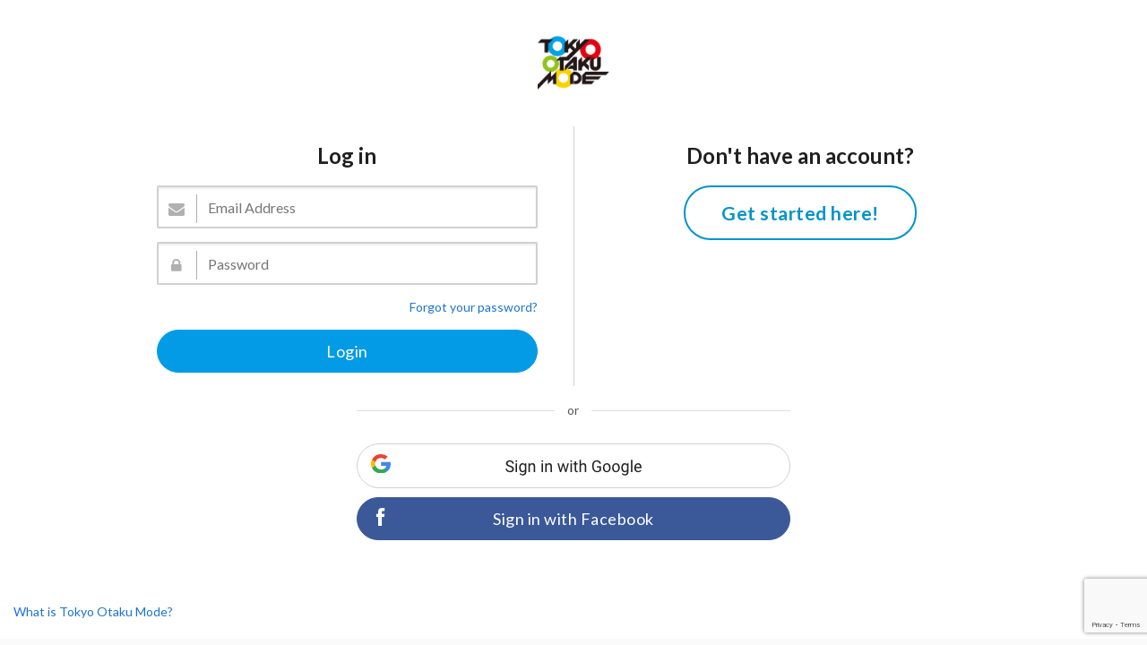

--- FILE ---
content_type: text/html; charset=utf-8
request_url: https://otakumode.com/login?r=/5064050ea9e74d0316000779/post/266823187801571328&mode=gallery&via=header
body_size: 5625
content:
<!DOCTYPE html><html xmlns="http://www.w3.org/1999/xhtml" xmlns:og="http://opengraphprotocol.org/schema/" xmlns:fb="http://www.facebook.com/2008/fbml"><head prefix="og: http://ogp.me/ns# fb: http://ogp.me/ns/fb# otakumode: http://ogp.me/ns/fb/otakumode#"><title>Tokyo Otaku Mode (TOM) | Log In</title><link rel="preconnect" href="https://d1u8dm08vp3e0x.cloudfront.net" crossorigin><link rel="dns-prefetch" href="https://resize.cdn.otakumode.com/"><link rel="dns-prefetch" href="//dzt1km7tv28ex.cloudfront.net/"><link rel="canonical" href="https://otakumode.com/login"><link rel="stylesheet" href="//fonts.googleapis.com/css?family=Lato:300,400,700|PT+Serif:400,700"><link rel="stylesheet" href="https://d1u8dm08vp3e0x.cloudfront.net/css/style.min.css?v=bd36805b"><link rel="stylesheet" href="//dzt1km7tv28ex.cloudfront.net/static/seasonal/style.css?v=bd36805b"><meta name="csrf-token" content="dBz8vODF-r6Tu1I8WONUFPpdnONmM59fjtkk"><meta charset="UTF-8"><script type="text/javascript" src="https://d1u8dm08vp3e0x.cloudfront.net/js/vendor/polyfill.min.js?v=bd36805b"></script><meta property="og:locale" content="en_US"><meta property="og:locale:alternate" content="ja_JP"><meta property="og:title" content="Tokyo Otaku Mode (TOM) | Log In"><meta property="og:description" content="The ultimate online destination for fans of Japanese pop culture."><meta property="og:type" content="website"><meta property="og:image" content="https://otakumode.com/images/share_default.png"><meta property="og:url" content="https://otakumode.com/login"><meta property="fb:app_id" content="212720585514421"><meta name="twitter:card" content="summary_large_image"><meta name="twitter:site" content="@TokyoOtakuMode"><meta name="twitter:url" content="https://otakumode.com/login"><meta name="twitter:title" content="Tokyo Otaku Mode (TOM) | Log In"><meta name="twitter:description" content="The ultimate online destination for fans of Japanese pop culture."><meta name="twitter:image" content="https://otakumode.com/images/share_default.png"><link rel="shortcut icon" href="https://d1u8dm08vp3e0x.cloudfront.net/favicon.ico"><link rel="apple-touch-icon-precomposed apple-touch-icon" href="https://d1u8dm08vp3e0x.cloudfront.net/images/common/apple-touch-icon.png"><link rel="alternate" type="application/rss+xml" href="https://otakumode.com/news/feed" title="Tokyo Otaku Mode News"><meta http-equiv="X-UA-Compatible" content="IE=edge"><script src="//ajax.googleapis.com/ajax/libs/jquery/1.7.2/jquery.min.js"></script><script src="https://d1u8dm08vp3e0x.cloudfront.net/js/main.min.js?v=bd36805b"></script><script src="https://d1u8dm08vp3e0x.cloudfront.net/js/tom.libs.min.js?v=bd36805b"></script><script>window.dataLayer = window.dataLayer || [];
dataLayer.push({'userId': ''});
dataLayer.push({'siteType': 'd'});
dataLayer.push({'HashedEmail': ''});
dataLayer.push({'email': ''});
dataLayer.push({'username': ""});
dataLayer.push({'canPlayLottery': false});
dataLayer.push({'country': ''});
dataLayer.push({'useragent': 'web_pc'});
dataLayer.push({'premium': false});
dataLayer.push({'isPastPremiumMember': false});
dataLayer.push({'hasLoggedInSegacatcher': false});
dataLayer.push({'ecSubscriber': false});

(function(isPremiumMember, startedAt, isAutoRecurring, autoRecurringAt) {
  if (!isPremiumMember) {
    return;
  }
  if (startedAt) {
    dataLayer.push({'premium_started_at': new Date(startedAt)});
  }
  dataLayer.push({'premium_auto_recurring': isAutoRecurring});
  if (isAutoRecurring && autoRecurringAt) {
    dataLayer.push({'premium_auto_recurring_at': new Date(autoRecurringAt)});
  }
})(
  false,
  '',
  false,
  ''
);</script><script src="https://js.stripe.com/v3/"></script><script>function gtag(){dataLayer.push(arguments)}var userId="",contentGroup1='';window.dataLayer=window.dataLayer||[],gtag("js",new Date),gtag("config","G-QRF3PRNFDW",{cookie_domain:"otakumode.com",user_properties:{user_type:"visitor",member_cohort_key:"not set",cohort_key:"not set",premium_member:'None TOM Premium Member',session_user_id:"526bec7f55b66d5da0c033fc8f7e6ec839f251519c8eb402db1dec230b7558ee-"}}),userId&&gtag("set","user_id",userId),contentGroup1&&gtag("set","content_group",contentGroup1),function(){window.tom=window.tom||{},window.tom.helper=window.tom.helper||{};var e=function(e,t,n){void 0===t&&(t=""),void 0===n&&(n=null);var o={item_id:e.id,item_name:e.name},r=Array.isArray(e.category)?e.category:"string"==typeof e.category?e.category.split("/"):void 0;return r&&(r[0]&&(o.item_category=r[0]),r[1]&&(o.item_category2=r[1]),r[2]&&(o.item_category3=r[2]),r[3]&&(o.item_category4=r[3]),r[4]&&(o.item_category5=r[4])),e.variant&&(o.item_variant=e.variant),e.price&&(o.price=e.price),e.brand&&(o.item_brand=e.brand),(e.position||null!==n)&&(o.index=e.position||n),(e.list||t)&&(o.item_list_name=e.list||t),o};window.tom.helper.sendCartToApp=function(){},window.tom.helper.ga=window.tom.helper.ga||{push:function(e){switch(e[0]){case"pageview":if(e.length<1)break;gtag("event","page_view",{page_location:e[1]||void 0});break;case"event":if(e.length<4)break;gtag("event",e[2],{event_category:e[1],event_label:e[3],value:e[4]||void 0,non_interaction:e[5]||void 0});break;case"social":if(e.length<4)break;gtag("event","share",{event_category:e[1],event_label:e[3],value:e[4]||void 0,non_interaction:e[5]||void 0})}},refund:function(e){gtag("event","refund",e)},removeFromCart:function(t){gtag("event","remove_from_cart",{currency:"USD",value:e(t).price,items:[e(t)]})},addToCart:function(t){gtag("event","add_to_cart",{currency:"USD",value:e(t).price,items:[e(t)]})},checkout:function(t,n,o){n||(n={}),o||(o={});var r=t.map(function(t){return e(t)});1===n.step?gtag("event","begin_checkout",{items:r,currency:o.currencyCode,coupon:n.coupon,value:n.value}):gtag("event","checkout_progress",{items:r,currency:o.currencyCode,coupon:n.coupon,value:n.value,checkout_step:n.step})},purchase:function(t,n,o){o||(o={});var r=t.map(function(t){return e(t)});gtag("event","purchase",{transaction_id:n.id,value:n.revenue,currency:o.currencyCode,shipping:n.shipping,coupon:n.coupon,items:r})},detail:function(t,n){n||(n={});const o=e(t);gtag("event","view_item",{currency:n.currencyCode,value:t.price,items:[o]})},promotion:{impression:function(e){e.forEach(function(e){gtag("event","view_promotion",{promotion_id:e.id,promotion_name:e.name,creative_name:e.creative,creative_slot:e.position,items:[]})})},click:function(e){gtag("event","select_promotion",{promotion_id:e.id,promotion_name:e.name,creative_name:e.creative,creative_slot:e.position,items:[]})}},list:{impression:function(t,n){var o=t;t.each&&(o=[],t.each(function(e,t){var n=null,r=t.dataset.impression;if(r)try{n=JSON.parse(r)}catch(e){}n&&o.push(n)})),gtag("event","view_item_list",{items:o.map(function(t,o){return e(t,n,o+1)})})},click:function(t,n){if(gtag("event","select_item",{item_list_name:n,items:[e(t,n)]}),3===arguments.length){var o=arguments[2];window.tom.helper.ga.push("event",o.category,o.action,o.label)}}}};var t=window.onerror;window.onerror=function(e,n,o){"function"==typeof t&&t.apply(this,arguments);var r="";n&&(r=n.match(/https?:\/\/[^\/]+([^\?#;]+)?/)[1]);var e=r+":"+o+" - "+e+",\nuserAgent:"+window.navigator.userAgent+",\nURL:"+window.location.href;tom.helper.ga.push(["event","JSError",r,e,1,!0])}}();</script><script>window.firebaseConfig = {"apiKey":"AIzaSyDquLfOBWhFHAQ9I0REhnXUUyOJbgGCyXo","authDomain":"tokyo-otaku-mode.firebaseapp.com","databaseURL":"https://tokyo-otaku-mode.firebaseio.com","projectId":"tokyo-otaku-mode","storageBucket":"tokyo-otaku-mode.appspot.com","messagingSenderId":"547465504963","appId":"1:547465504963:web:d31ce6432a362a3cf45a76"};
window.firebaseVapidKey = "BEy7uSUmyFBvnMZ9jBI2pbE-ncKTzdpcMb4dRzwz6BKDbstRn4rJ-3cgVQeQLXbPC88b9_A0-u2n84LhPHpcus4";</script><script type="module" src="/js/firebase/tom.webpush.min.js?v=bd36805b" defer></script></head><body class="lang-en"><div id="fb-root"></div><script>window.tom = window.tom || {};
window.tom.conf = window.tom.conf || {};
window.tom.user = window.tom.user || {};

tom.conf.isLogin = false;
tom.conf.url = 'https://otakumode.com/';
tom.conf.sslUrl = 'https://otakumode.com/';
tom.conf.path = {};
tom.conf.path.resize = 'https://resize.cdn.otakumode.com/';
tom.conf.path.resize_origin = 'http://s3-us-west-1.amazonaws.com/i.tom-img.com/';
tom.conf.path.static = 'https://d1u8dm08vp3e0x.cloudfront.net';
tom.conf.baseUrl = window.location.pathname + window.location.search;
tom.conf.baseTitle = document.title;
tom.conf.lang = 'en';
tom.conf.csrfToken = 'dBz8vODF-r6Tu1I8WONUFPpdnONmM59fjtkk';
tom.conf.mbNotification = '';
tom.conf.isApp = false;
tom.conf.isAndroid = /android/i.test(navigator.userAgent);
tom.conf.releaseId = 'bd36805b';

tom.conf.silverEgg = {};
tom.conf.silverEgg.recommend_endpoint = 'https://otakumode.silveregg.net/pycre5/jsonp/recommend';
tom.conf.silverEgg.click_endpoint = 'https://otakumode.silveregg.net/pycre5/jsonp/click';
tom.conf.silverEgg.merch = 'otakumode';
tom.conf.silverEgg.cookieId = '7ecf1e57abfb1c315d9995c4b23a915207d9d9a0';
tom.conf.access_country_code = 'US'

tom.user.isVerified = false;
tom.user.isNewCustomer = true;
tom.user.hasWelcomingGiftCoupon = false;
tom.user.isPremiumMember = false;
tom.user.isWebpAgent = false;
tom.user.webpRegExp = /(?:https:\/\/resize\.cdn\.otakumode\.com\/|https:\/\/resize\.otakumode\.com:10443\/nocache\/).*?(?:\.png|\.jpg|\.jpeg)(?!\.webp)/g;
tom.user.isSmartPhoneDevice = false;</script><script type="text/javascript">(function(d, s, id) {
  var js, fjs = d.getElementsByTagName(s)[0];
  if (d.getElementById(id)) return;
    js = d.createElement(s); js.id = id;
    js.src = "//connect.facebook.net/en_US/sdk.js#version=v18.0&xfbml=1&appId=212720585514421";
    fjs.parentNode.insertBefore(js, fjs);
}(document, 'script', 'facebook-jssdk'));
if (top != self) {
  window.fbAsyncInit = function() {
    FB.Canvas.setSize();
  };
}
</script><div id="vue-app"><div id="wrapper"><div class="p-global-header p-global-header--simple"><a href="https://otakumode.com/" onclick="tom.helper.ga.push([&quot;event&quot;, &quot;GlobalNavi&quot;, &quot;Clicked&quot;, &quot;Logo&quot;, 1]);"><img src="https://d1u8dm08vp3e0x.cloudfront.net/images/login/logo.png" alt="Tokyo Otaku Mode" width="80" height="61"/></a></div><div class="p-login"><vue-login-form inline-template @registered="onRegistered"><div class="grid-container p-login__container" :class="{ &quot;c-loading&quot;: isLoading }"><div class="p-login__body u-flex u-flex-jc-center u-mbm"><div class="p-login__col u-ptm" :class="{ &quot;u-prl&quot;: form !== &quot;reAuth&quot; &amp;&amp; form !== &quot;emailVerify&quot; }"><div class="u-mbm"><h1 class="p-login__subtitle u-align-center"><template v-if="form === 'reAuth'">Authentication Required</template><template v-else-if="isForgot">Reset your password</template><template v-else>Log in</template></h1><div class="c-message" v-cloak v-show="!!flashMessage.body" :class="{ 'c-message--danger': flashMessage.type === 'danger', 'c-message--success': flashMessage.type === 'success' }"><div class="c-message__icon"><i :class="{ 'icon-ban-circle': flashMessage.type === 'danger', 'icon-ok-circle': flashMessage.type === 'success' }"></i></div><div class="c-message__body">{{ flashMessage.body }}</div></div></div><form action="#" method="post" @submit.prevent="submit"><div class="form__item"><i class="icon-envelope-alt"></i><input class="form-ctl" type="text" name="email" placeholder="Email Address" v-model="email" v-validate="'required|email'" :class="{ &quot;error&quot;: errorMessages.email }" data-vv-validate-on="blur"/></div><div class="form-ctl__error" v-if="errorMessages.email || errors.has('email')" v-text="errorMessages.email || errors.first('email')"></div><template v-if="!isForgot"><div class="form__item"><i class="icon-lock"></i><input class="form-ctl" type="password" name="password" placeholder="Password" v-validate="'required|min:8'" :class="{ &quot;error&quot;: errorMessages.password }" @change="onPasswordChange"/></div><div class="form-ctl__error" v-if="errorMessages.password || errors.has('password')" v-text="errorMessages.password || errors.first('password')"></div><div class="form__item u-align-right" v-if="!isForgot"><a href="javascript:void(0);" @click="switchForm()">Forgot your password?</a></div><div class="form__item"><input class="c-btn c-btn--submit c-btn--login c-btn--round c-btn--lg c-btn--fill" type="submit" value="Login"/></div></template><template v-else="v-else"><div class="form__item"><input class="c-btn c-btn--submit c-btn--login c-btn--round c-btn--lg c-btn--fill" type="submit" value="Reset"/></div><div class="form__item u-align-right" v-if="isForgot"><a href="javascript:void(0);" @click="switchForm()">Back to Login</a></div></template></form></div><template v-if="form !== 'reAuth' &amp;&amp; form !== 'emailVerify'"><div class="u-border-left"></div><div class="p-login__col u-ptm u-pll u-align-center"><h2 class="p-login__subtitle u-mbm">Don't have an account?</h2><p class="u-mtm"><a class="c-btn c-btn--primary c-btn--inverse c-btn--round c-btn--xl p-login__started__btn" :href="singupUrl">Get started here!</a></p></div></template></div><div class="u-mbl u-margin-auto-h" v-if="!isForgot" style="max-width: 484px;"><div class="c-divider c-divider--horizontal">or</div><div class="u-ptm"><ul class="list--unstyled"><li class="u-pbs"><a class="c-btn c-btn--icon-inline c-btn--fill c-btn--lg c-btn--round c-btn--google" :href="getUrl('/auth/google')" onclick="tom.helper.ga.push(['event', 'GoogleLogin', 'Clicked', 'Button', 1]);"><i class="icon-google"></i><img class="img-responsive img-responsive--center" src="https://dzt1km7tv28ex.cloudfront.net/login/txt_singin_google.png" srcset="https://dzt1km7tv28ex.cloudfront.net/login/txt_singin_google.png 1x, https://dzt1km7tv28ex.cloudfront.net/login/txt_singin_google@2x.png 2x" alt="Sign in with Google"/></a></li><li class="u-pbs"><a class="c-btn c-btn--icon-inline c-btn--fill c-btn--lg c-btn--round c-btn--facebook" :href="getUrl('/auth/facebook')" onclick="tom.helper.ga.push(['event', 'FbLogin', 'Clicked', 'Button', 1]);"><i class="icon-facebook"></i><span>Sign in with Facebook</span></a></li></ul></div></div><vue-recaptcha ref="recaptcha" size="invisible" sitekey="6Ldx2XAUAAAAAGcO2RHR7FA5hFEdoeK5vlFyu15A" @verify="onCaptchaVerified" @expired="onCaptchaExpired" @error="onCaptchaError" :load-recaptcha-script="false"></vue-recaptcha></div></vue-login-form></div><div class="p-global-footer p-global-footer--simple"><div class="grid-container"><div class="row"><div class="col s6"><p><a href="/about">What is Tokyo Otaku Mode?</a></p></div></div></div></div></div></div><script src="https://d1u8dm08vp3e0x.cloudfront.net/assets/js/webpack/vendors.ec.js?v=bd36805b"></script><script>window.options = {};
options.redirect = decodeURIComponent('%2F5064050ea9e74d0316000779%2Fpost%2F266823187801571328');
options.reAuth = false;
options.form = 'login';
options.followLabelId = '';
options.flashMessage = '';
</script><script src="https://d1u8dm08vp3e0x.cloudfront.net/assets/js/webpack/login/index.js?v=bd36805b"></script><script src="https://www.google.com/recaptcha/api.js?onload=vueRecaptchaApiLoaded&amp;render=explicit" async defer></script></body></html>

--- FILE ---
content_type: text/html; charset=utf-8
request_url: https://www.google.com/recaptcha/api2/anchor?ar=1&k=6Ldx2XAUAAAAAGcO2RHR7FA5hFEdoeK5vlFyu15A&co=aHR0cHM6Ly9vdGFrdW1vZGUuY29tOjQ0Mw..&hl=en&v=9TiwnJFHeuIw_s0wSd3fiKfN&size=invisible&anchor-ms=20000&execute-ms=30000&cb=w94w4kcq5h6n
body_size: 49052
content:
<!DOCTYPE HTML><html dir="ltr" lang="en"><head><meta http-equiv="Content-Type" content="text/html; charset=UTF-8">
<meta http-equiv="X-UA-Compatible" content="IE=edge">
<title>reCAPTCHA</title>
<style type="text/css">
/* cyrillic-ext */
@font-face {
  font-family: 'Roboto';
  font-style: normal;
  font-weight: 400;
  font-stretch: 100%;
  src: url(//fonts.gstatic.com/s/roboto/v48/KFO7CnqEu92Fr1ME7kSn66aGLdTylUAMa3GUBHMdazTgWw.woff2) format('woff2');
  unicode-range: U+0460-052F, U+1C80-1C8A, U+20B4, U+2DE0-2DFF, U+A640-A69F, U+FE2E-FE2F;
}
/* cyrillic */
@font-face {
  font-family: 'Roboto';
  font-style: normal;
  font-weight: 400;
  font-stretch: 100%;
  src: url(//fonts.gstatic.com/s/roboto/v48/KFO7CnqEu92Fr1ME7kSn66aGLdTylUAMa3iUBHMdazTgWw.woff2) format('woff2');
  unicode-range: U+0301, U+0400-045F, U+0490-0491, U+04B0-04B1, U+2116;
}
/* greek-ext */
@font-face {
  font-family: 'Roboto';
  font-style: normal;
  font-weight: 400;
  font-stretch: 100%;
  src: url(//fonts.gstatic.com/s/roboto/v48/KFO7CnqEu92Fr1ME7kSn66aGLdTylUAMa3CUBHMdazTgWw.woff2) format('woff2');
  unicode-range: U+1F00-1FFF;
}
/* greek */
@font-face {
  font-family: 'Roboto';
  font-style: normal;
  font-weight: 400;
  font-stretch: 100%;
  src: url(//fonts.gstatic.com/s/roboto/v48/KFO7CnqEu92Fr1ME7kSn66aGLdTylUAMa3-UBHMdazTgWw.woff2) format('woff2');
  unicode-range: U+0370-0377, U+037A-037F, U+0384-038A, U+038C, U+038E-03A1, U+03A3-03FF;
}
/* math */
@font-face {
  font-family: 'Roboto';
  font-style: normal;
  font-weight: 400;
  font-stretch: 100%;
  src: url(//fonts.gstatic.com/s/roboto/v48/KFO7CnqEu92Fr1ME7kSn66aGLdTylUAMawCUBHMdazTgWw.woff2) format('woff2');
  unicode-range: U+0302-0303, U+0305, U+0307-0308, U+0310, U+0312, U+0315, U+031A, U+0326-0327, U+032C, U+032F-0330, U+0332-0333, U+0338, U+033A, U+0346, U+034D, U+0391-03A1, U+03A3-03A9, U+03B1-03C9, U+03D1, U+03D5-03D6, U+03F0-03F1, U+03F4-03F5, U+2016-2017, U+2034-2038, U+203C, U+2040, U+2043, U+2047, U+2050, U+2057, U+205F, U+2070-2071, U+2074-208E, U+2090-209C, U+20D0-20DC, U+20E1, U+20E5-20EF, U+2100-2112, U+2114-2115, U+2117-2121, U+2123-214F, U+2190, U+2192, U+2194-21AE, U+21B0-21E5, U+21F1-21F2, U+21F4-2211, U+2213-2214, U+2216-22FF, U+2308-230B, U+2310, U+2319, U+231C-2321, U+2336-237A, U+237C, U+2395, U+239B-23B7, U+23D0, U+23DC-23E1, U+2474-2475, U+25AF, U+25B3, U+25B7, U+25BD, U+25C1, U+25CA, U+25CC, U+25FB, U+266D-266F, U+27C0-27FF, U+2900-2AFF, U+2B0E-2B11, U+2B30-2B4C, U+2BFE, U+3030, U+FF5B, U+FF5D, U+1D400-1D7FF, U+1EE00-1EEFF;
}
/* symbols */
@font-face {
  font-family: 'Roboto';
  font-style: normal;
  font-weight: 400;
  font-stretch: 100%;
  src: url(//fonts.gstatic.com/s/roboto/v48/KFO7CnqEu92Fr1ME7kSn66aGLdTylUAMaxKUBHMdazTgWw.woff2) format('woff2');
  unicode-range: U+0001-000C, U+000E-001F, U+007F-009F, U+20DD-20E0, U+20E2-20E4, U+2150-218F, U+2190, U+2192, U+2194-2199, U+21AF, U+21E6-21F0, U+21F3, U+2218-2219, U+2299, U+22C4-22C6, U+2300-243F, U+2440-244A, U+2460-24FF, U+25A0-27BF, U+2800-28FF, U+2921-2922, U+2981, U+29BF, U+29EB, U+2B00-2BFF, U+4DC0-4DFF, U+FFF9-FFFB, U+10140-1018E, U+10190-1019C, U+101A0, U+101D0-101FD, U+102E0-102FB, U+10E60-10E7E, U+1D2C0-1D2D3, U+1D2E0-1D37F, U+1F000-1F0FF, U+1F100-1F1AD, U+1F1E6-1F1FF, U+1F30D-1F30F, U+1F315, U+1F31C, U+1F31E, U+1F320-1F32C, U+1F336, U+1F378, U+1F37D, U+1F382, U+1F393-1F39F, U+1F3A7-1F3A8, U+1F3AC-1F3AF, U+1F3C2, U+1F3C4-1F3C6, U+1F3CA-1F3CE, U+1F3D4-1F3E0, U+1F3ED, U+1F3F1-1F3F3, U+1F3F5-1F3F7, U+1F408, U+1F415, U+1F41F, U+1F426, U+1F43F, U+1F441-1F442, U+1F444, U+1F446-1F449, U+1F44C-1F44E, U+1F453, U+1F46A, U+1F47D, U+1F4A3, U+1F4B0, U+1F4B3, U+1F4B9, U+1F4BB, U+1F4BF, U+1F4C8-1F4CB, U+1F4D6, U+1F4DA, U+1F4DF, U+1F4E3-1F4E6, U+1F4EA-1F4ED, U+1F4F7, U+1F4F9-1F4FB, U+1F4FD-1F4FE, U+1F503, U+1F507-1F50B, U+1F50D, U+1F512-1F513, U+1F53E-1F54A, U+1F54F-1F5FA, U+1F610, U+1F650-1F67F, U+1F687, U+1F68D, U+1F691, U+1F694, U+1F698, U+1F6AD, U+1F6B2, U+1F6B9-1F6BA, U+1F6BC, U+1F6C6-1F6CF, U+1F6D3-1F6D7, U+1F6E0-1F6EA, U+1F6F0-1F6F3, U+1F6F7-1F6FC, U+1F700-1F7FF, U+1F800-1F80B, U+1F810-1F847, U+1F850-1F859, U+1F860-1F887, U+1F890-1F8AD, U+1F8B0-1F8BB, U+1F8C0-1F8C1, U+1F900-1F90B, U+1F93B, U+1F946, U+1F984, U+1F996, U+1F9E9, U+1FA00-1FA6F, U+1FA70-1FA7C, U+1FA80-1FA89, U+1FA8F-1FAC6, U+1FACE-1FADC, U+1FADF-1FAE9, U+1FAF0-1FAF8, U+1FB00-1FBFF;
}
/* vietnamese */
@font-face {
  font-family: 'Roboto';
  font-style: normal;
  font-weight: 400;
  font-stretch: 100%;
  src: url(//fonts.gstatic.com/s/roboto/v48/KFO7CnqEu92Fr1ME7kSn66aGLdTylUAMa3OUBHMdazTgWw.woff2) format('woff2');
  unicode-range: U+0102-0103, U+0110-0111, U+0128-0129, U+0168-0169, U+01A0-01A1, U+01AF-01B0, U+0300-0301, U+0303-0304, U+0308-0309, U+0323, U+0329, U+1EA0-1EF9, U+20AB;
}
/* latin-ext */
@font-face {
  font-family: 'Roboto';
  font-style: normal;
  font-weight: 400;
  font-stretch: 100%;
  src: url(//fonts.gstatic.com/s/roboto/v48/KFO7CnqEu92Fr1ME7kSn66aGLdTylUAMa3KUBHMdazTgWw.woff2) format('woff2');
  unicode-range: U+0100-02BA, U+02BD-02C5, U+02C7-02CC, U+02CE-02D7, U+02DD-02FF, U+0304, U+0308, U+0329, U+1D00-1DBF, U+1E00-1E9F, U+1EF2-1EFF, U+2020, U+20A0-20AB, U+20AD-20C0, U+2113, U+2C60-2C7F, U+A720-A7FF;
}
/* latin */
@font-face {
  font-family: 'Roboto';
  font-style: normal;
  font-weight: 400;
  font-stretch: 100%;
  src: url(//fonts.gstatic.com/s/roboto/v48/KFO7CnqEu92Fr1ME7kSn66aGLdTylUAMa3yUBHMdazQ.woff2) format('woff2');
  unicode-range: U+0000-00FF, U+0131, U+0152-0153, U+02BB-02BC, U+02C6, U+02DA, U+02DC, U+0304, U+0308, U+0329, U+2000-206F, U+20AC, U+2122, U+2191, U+2193, U+2212, U+2215, U+FEFF, U+FFFD;
}
/* cyrillic-ext */
@font-face {
  font-family: 'Roboto';
  font-style: normal;
  font-weight: 500;
  font-stretch: 100%;
  src: url(//fonts.gstatic.com/s/roboto/v48/KFO7CnqEu92Fr1ME7kSn66aGLdTylUAMa3GUBHMdazTgWw.woff2) format('woff2');
  unicode-range: U+0460-052F, U+1C80-1C8A, U+20B4, U+2DE0-2DFF, U+A640-A69F, U+FE2E-FE2F;
}
/* cyrillic */
@font-face {
  font-family: 'Roboto';
  font-style: normal;
  font-weight: 500;
  font-stretch: 100%;
  src: url(//fonts.gstatic.com/s/roboto/v48/KFO7CnqEu92Fr1ME7kSn66aGLdTylUAMa3iUBHMdazTgWw.woff2) format('woff2');
  unicode-range: U+0301, U+0400-045F, U+0490-0491, U+04B0-04B1, U+2116;
}
/* greek-ext */
@font-face {
  font-family: 'Roboto';
  font-style: normal;
  font-weight: 500;
  font-stretch: 100%;
  src: url(//fonts.gstatic.com/s/roboto/v48/KFO7CnqEu92Fr1ME7kSn66aGLdTylUAMa3CUBHMdazTgWw.woff2) format('woff2');
  unicode-range: U+1F00-1FFF;
}
/* greek */
@font-face {
  font-family: 'Roboto';
  font-style: normal;
  font-weight: 500;
  font-stretch: 100%;
  src: url(//fonts.gstatic.com/s/roboto/v48/KFO7CnqEu92Fr1ME7kSn66aGLdTylUAMa3-UBHMdazTgWw.woff2) format('woff2');
  unicode-range: U+0370-0377, U+037A-037F, U+0384-038A, U+038C, U+038E-03A1, U+03A3-03FF;
}
/* math */
@font-face {
  font-family: 'Roboto';
  font-style: normal;
  font-weight: 500;
  font-stretch: 100%;
  src: url(//fonts.gstatic.com/s/roboto/v48/KFO7CnqEu92Fr1ME7kSn66aGLdTylUAMawCUBHMdazTgWw.woff2) format('woff2');
  unicode-range: U+0302-0303, U+0305, U+0307-0308, U+0310, U+0312, U+0315, U+031A, U+0326-0327, U+032C, U+032F-0330, U+0332-0333, U+0338, U+033A, U+0346, U+034D, U+0391-03A1, U+03A3-03A9, U+03B1-03C9, U+03D1, U+03D5-03D6, U+03F0-03F1, U+03F4-03F5, U+2016-2017, U+2034-2038, U+203C, U+2040, U+2043, U+2047, U+2050, U+2057, U+205F, U+2070-2071, U+2074-208E, U+2090-209C, U+20D0-20DC, U+20E1, U+20E5-20EF, U+2100-2112, U+2114-2115, U+2117-2121, U+2123-214F, U+2190, U+2192, U+2194-21AE, U+21B0-21E5, U+21F1-21F2, U+21F4-2211, U+2213-2214, U+2216-22FF, U+2308-230B, U+2310, U+2319, U+231C-2321, U+2336-237A, U+237C, U+2395, U+239B-23B7, U+23D0, U+23DC-23E1, U+2474-2475, U+25AF, U+25B3, U+25B7, U+25BD, U+25C1, U+25CA, U+25CC, U+25FB, U+266D-266F, U+27C0-27FF, U+2900-2AFF, U+2B0E-2B11, U+2B30-2B4C, U+2BFE, U+3030, U+FF5B, U+FF5D, U+1D400-1D7FF, U+1EE00-1EEFF;
}
/* symbols */
@font-face {
  font-family: 'Roboto';
  font-style: normal;
  font-weight: 500;
  font-stretch: 100%;
  src: url(//fonts.gstatic.com/s/roboto/v48/KFO7CnqEu92Fr1ME7kSn66aGLdTylUAMaxKUBHMdazTgWw.woff2) format('woff2');
  unicode-range: U+0001-000C, U+000E-001F, U+007F-009F, U+20DD-20E0, U+20E2-20E4, U+2150-218F, U+2190, U+2192, U+2194-2199, U+21AF, U+21E6-21F0, U+21F3, U+2218-2219, U+2299, U+22C4-22C6, U+2300-243F, U+2440-244A, U+2460-24FF, U+25A0-27BF, U+2800-28FF, U+2921-2922, U+2981, U+29BF, U+29EB, U+2B00-2BFF, U+4DC0-4DFF, U+FFF9-FFFB, U+10140-1018E, U+10190-1019C, U+101A0, U+101D0-101FD, U+102E0-102FB, U+10E60-10E7E, U+1D2C0-1D2D3, U+1D2E0-1D37F, U+1F000-1F0FF, U+1F100-1F1AD, U+1F1E6-1F1FF, U+1F30D-1F30F, U+1F315, U+1F31C, U+1F31E, U+1F320-1F32C, U+1F336, U+1F378, U+1F37D, U+1F382, U+1F393-1F39F, U+1F3A7-1F3A8, U+1F3AC-1F3AF, U+1F3C2, U+1F3C4-1F3C6, U+1F3CA-1F3CE, U+1F3D4-1F3E0, U+1F3ED, U+1F3F1-1F3F3, U+1F3F5-1F3F7, U+1F408, U+1F415, U+1F41F, U+1F426, U+1F43F, U+1F441-1F442, U+1F444, U+1F446-1F449, U+1F44C-1F44E, U+1F453, U+1F46A, U+1F47D, U+1F4A3, U+1F4B0, U+1F4B3, U+1F4B9, U+1F4BB, U+1F4BF, U+1F4C8-1F4CB, U+1F4D6, U+1F4DA, U+1F4DF, U+1F4E3-1F4E6, U+1F4EA-1F4ED, U+1F4F7, U+1F4F9-1F4FB, U+1F4FD-1F4FE, U+1F503, U+1F507-1F50B, U+1F50D, U+1F512-1F513, U+1F53E-1F54A, U+1F54F-1F5FA, U+1F610, U+1F650-1F67F, U+1F687, U+1F68D, U+1F691, U+1F694, U+1F698, U+1F6AD, U+1F6B2, U+1F6B9-1F6BA, U+1F6BC, U+1F6C6-1F6CF, U+1F6D3-1F6D7, U+1F6E0-1F6EA, U+1F6F0-1F6F3, U+1F6F7-1F6FC, U+1F700-1F7FF, U+1F800-1F80B, U+1F810-1F847, U+1F850-1F859, U+1F860-1F887, U+1F890-1F8AD, U+1F8B0-1F8BB, U+1F8C0-1F8C1, U+1F900-1F90B, U+1F93B, U+1F946, U+1F984, U+1F996, U+1F9E9, U+1FA00-1FA6F, U+1FA70-1FA7C, U+1FA80-1FA89, U+1FA8F-1FAC6, U+1FACE-1FADC, U+1FADF-1FAE9, U+1FAF0-1FAF8, U+1FB00-1FBFF;
}
/* vietnamese */
@font-face {
  font-family: 'Roboto';
  font-style: normal;
  font-weight: 500;
  font-stretch: 100%;
  src: url(//fonts.gstatic.com/s/roboto/v48/KFO7CnqEu92Fr1ME7kSn66aGLdTylUAMa3OUBHMdazTgWw.woff2) format('woff2');
  unicode-range: U+0102-0103, U+0110-0111, U+0128-0129, U+0168-0169, U+01A0-01A1, U+01AF-01B0, U+0300-0301, U+0303-0304, U+0308-0309, U+0323, U+0329, U+1EA0-1EF9, U+20AB;
}
/* latin-ext */
@font-face {
  font-family: 'Roboto';
  font-style: normal;
  font-weight: 500;
  font-stretch: 100%;
  src: url(//fonts.gstatic.com/s/roboto/v48/KFO7CnqEu92Fr1ME7kSn66aGLdTylUAMa3KUBHMdazTgWw.woff2) format('woff2');
  unicode-range: U+0100-02BA, U+02BD-02C5, U+02C7-02CC, U+02CE-02D7, U+02DD-02FF, U+0304, U+0308, U+0329, U+1D00-1DBF, U+1E00-1E9F, U+1EF2-1EFF, U+2020, U+20A0-20AB, U+20AD-20C0, U+2113, U+2C60-2C7F, U+A720-A7FF;
}
/* latin */
@font-face {
  font-family: 'Roboto';
  font-style: normal;
  font-weight: 500;
  font-stretch: 100%;
  src: url(//fonts.gstatic.com/s/roboto/v48/KFO7CnqEu92Fr1ME7kSn66aGLdTylUAMa3yUBHMdazQ.woff2) format('woff2');
  unicode-range: U+0000-00FF, U+0131, U+0152-0153, U+02BB-02BC, U+02C6, U+02DA, U+02DC, U+0304, U+0308, U+0329, U+2000-206F, U+20AC, U+2122, U+2191, U+2193, U+2212, U+2215, U+FEFF, U+FFFD;
}
/* cyrillic-ext */
@font-face {
  font-family: 'Roboto';
  font-style: normal;
  font-weight: 900;
  font-stretch: 100%;
  src: url(//fonts.gstatic.com/s/roboto/v48/KFO7CnqEu92Fr1ME7kSn66aGLdTylUAMa3GUBHMdazTgWw.woff2) format('woff2');
  unicode-range: U+0460-052F, U+1C80-1C8A, U+20B4, U+2DE0-2DFF, U+A640-A69F, U+FE2E-FE2F;
}
/* cyrillic */
@font-face {
  font-family: 'Roboto';
  font-style: normal;
  font-weight: 900;
  font-stretch: 100%;
  src: url(//fonts.gstatic.com/s/roboto/v48/KFO7CnqEu92Fr1ME7kSn66aGLdTylUAMa3iUBHMdazTgWw.woff2) format('woff2');
  unicode-range: U+0301, U+0400-045F, U+0490-0491, U+04B0-04B1, U+2116;
}
/* greek-ext */
@font-face {
  font-family: 'Roboto';
  font-style: normal;
  font-weight: 900;
  font-stretch: 100%;
  src: url(//fonts.gstatic.com/s/roboto/v48/KFO7CnqEu92Fr1ME7kSn66aGLdTylUAMa3CUBHMdazTgWw.woff2) format('woff2');
  unicode-range: U+1F00-1FFF;
}
/* greek */
@font-face {
  font-family: 'Roboto';
  font-style: normal;
  font-weight: 900;
  font-stretch: 100%;
  src: url(//fonts.gstatic.com/s/roboto/v48/KFO7CnqEu92Fr1ME7kSn66aGLdTylUAMa3-UBHMdazTgWw.woff2) format('woff2');
  unicode-range: U+0370-0377, U+037A-037F, U+0384-038A, U+038C, U+038E-03A1, U+03A3-03FF;
}
/* math */
@font-face {
  font-family: 'Roboto';
  font-style: normal;
  font-weight: 900;
  font-stretch: 100%;
  src: url(//fonts.gstatic.com/s/roboto/v48/KFO7CnqEu92Fr1ME7kSn66aGLdTylUAMawCUBHMdazTgWw.woff2) format('woff2');
  unicode-range: U+0302-0303, U+0305, U+0307-0308, U+0310, U+0312, U+0315, U+031A, U+0326-0327, U+032C, U+032F-0330, U+0332-0333, U+0338, U+033A, U+0346, U+034D, U+0391-03A1, U+03A3-03A9, U+03B1-03C9, U+03D1, U+03D5-03D6, U+03F0-03F1, U+03F4-03F5, U+2016-2017, U+2034-2038, U+203C, U+2040, U+2043, U+2047, U+2050, U+2057, U+205F, U+2070-2071, U+2074-208E, U+2090-209C, U+20D0-20DC, U+20E1, U+20E5-20EF, U+2100-2112, U+2114-2115, U+2117-2121, U+2123-214F, U+2190, U+2192, U+2194-21AE, U+21B0-21E5, U+21F1-21F2, U+21F4-2211, U+2213-2214, U+2216-22FF, U+2308-230B, U+2310, U+2319, U+231C-2321, U+2336-237A, U+237C, U+2395, U+239B-23B7, U+23D0, U+23DC-23E1, U+2474-2475, U+25AF, U+25B3, U+25B7, U+25BD, U+25C1, U+25CA, U+25CC, U+25FB, U+266D-266F, U+27C0-27FF, U+2900-2AFF, U+2B0E-2B11, U+2B30-2B4C, U+2BFE, U+3030, U+FF5B, U+FF5D, U+1D400-1D7FF, U+1EE00-1EEFF;
}
/* symbols */
@font-face {
  font-family: 'Roboto';
  font-style: normal;
  font-weight: 900;
  font-stretch: 100%;
  src: url(//fonts.gstatic.com/s/roboto/v48/KFO7CnqEu92Fr1ME7kSn66aGLdTylUAMaxKUBHMdazTgWw.woff2) format('woff2');
  unicode-range: U+0001-000C, U+000E-001F, U+007F-009F, U+20DD-20E0, U+20E2-20E4, U+2150-218F, U+2190, U+2192, U+2194-2199, U+21AF, U+21E6-21F0, U+21F3, U+2218-2219, U+2299, U+22C4-22C6, U+2300-243F, U+2440-244A, U+2460-24FF, U+25A0-27BF, U+2800-28FF, U+2921-2922, U+2981, U+29BF, U+29EB, U+2B00-2BFF, U+4DC0-4DFF, U+FFF9-FFFB, U+10140-1018E, U+10190-1019C, U+101A0, U+101D0-101FD, U+102E0-102FB, U+10E60-10E7E, U+1D2C0-1D2D3, U+1D2E0-1D37F, U+1F000-1F0FF, U+1F100-1F1AD, U+1F1E6-1F1FF, U+1F30D-1F30F, U+1F315, U+1F31C, U+1F31E, U+1F320-1F32C, U+1F336, U+1F378, U+1F37D, U+1F382, U+1F393-1F39F, U+1F3A7-1F3A8, U+1F3AC-1F3AF, U+1F3C2, U+1F3C4-1F3C6, U+1F3CA-1F3CE, U+1F3D4-1F3E0, U+1F3ED, U+1F3F1-1F3F3, U+1F3F5-1F3F7, U+1F408, U+1F415, U+1F41F, U+1F426, U+1F43F, U+1F441-1F442, U+1F444, U+1F446-1F449, U+1F44C-1F44E, U+1F453, U+1F46A, U+1F47D, U+1F4A3, U+1F4B0, U+1F4B3, U+1F4B9, U+1F4BB, U+1F4BF, U+1F4C8-1F4CB, U+1F4D6, U+1F4DA, U+1F4DF, U+1F4E3-1F4E6, U+1F4EA-1F4ED, U+1F4F7, U+1F4F9-1F4FB, U+1F4FD-1F4FE, U+1F503, U+1F507-1F50B, U+1F50D, U+1F512-1F513, U+1F53E-1F54A, U+1F54F-1F5FA, U+1F610, U+1F650-1F67F, U+1F687, U+1F68D, U+1F691, U+1F694, U+1F698, U+1F6AD, U+1F6B2, U+1F6B9-1F6BA, U+1F6BC, U+1F6C6-1F6CF, U+1F6D3-1F6D7, U+1F6E0-1F6EA, U+1F6F0-1F6F3, U+1F6F7-1F6FC, U+1F700-1F7FF, U+1F800-1F80B, U+1F810-1F847, U+1F850-1F859, U+1F860-1F887, U+1F890-1F8AD, U+1F8B0-1F8BB, U+1F8C0-1F8C1, U+1F900-1F90B, U+1F93B, U+1F946, U+1F984, U+1F996, U+1F9E9, U+1FA00-1FA6F, U+1FA70-1FA7C, U+1FA80-1FA89, U+1FA8F-1FAC6, U+1FACE-1FADC, U+1FADF-1FAE9, U+1FAF0-1FAF8, U+1FB00-1FBFF;
}
/* vietnamese */
@font-face {
  font-family: 'Roboto';
  font-style: normal;
  font-weight: 900;
  font-stretch: 100%;
  src: url(//fonts.gstatic.com/s/roboto/v48/KFO7CnqEu92Fr1ME7kSn66aGLdTylUAMa3OUBHMdazTgWw.woff2) format('woff2');
  unicode-range: U+0102-0103, U+0110-0111, U+0128-0129, U+0168-0169, U+01A0-01A1, U+01AF-01B0, U+0300-0301, U+0303-0304, U+0308-0309, U+0323, U+0329, U+1EA0-1EF9, U+20AB;
}
/* latin-ext */
@font-face {
  font-family: 'Roboto';
  font-style: normal;
  font-weight: 900;
  font-stretch: 100%;
  src: url(//fonts.gstatic.com/s/roboto/v48/KFO7CnqEu92Fr1ME7kSn66aGLdTylUAMa3KUBHMdazTgWw.woff2) format('woff2');
  unicode-range: U+0100-02BA, U+02BD-02C5, U+02C7-02CC, U+02CE-02D7, U+02DD-02FF, U+0304, U+0308, U+0329, U+1D00-1DBF, U+1E00-1E9F, U+1EF2-1EFF, U+2020, U+20A0-20AB, U+20AD-20C0, U+2113, U+2C60-2C7F, U+A720-A7FF;
}
/* latin */
@font-face {
  font-family: 'Roboto';
  font-style: normal;
  font-weight: 900;
  font-stretch: 100%;
  src: url(//fonts.gstatic.com/s/roboto/v48/KFO7CnqEu92Fr1ME7kSn66aGLdTylUAMa3yUBHMdazQ.woff2) format('woff2');
  unicode-range: U+0000-00FF, U+0131, U+0152-0153, U+02BB-02BC, U+02C6, U+02DA, U+02DC, U+0304, U+0308, U+0329, U+2000-206F, U+20AC, U+2122, U+2191, U+2193, U+2212, U+2215, U+FEFF, U+FFFD;
}

</style>
<link rel="stylesheet" type="text/css" href="https://www.gstatic.com/recaptcha/releases/9TiwnJFHeuIw_s0wSd3fiKfN/styles__ltr.css">
<script nonce="xnd3NEKTGm9AUtNHJE3qwA" type="text/javascript">window['__recaptcha_api'] = 'https://www.google.com/recaptcha/api2/';</script>
<script type="text/javascript" src="https://www.gstatic.com/recaptcha/releases/9TiwnJFHeuIw_s0wSd3fiKfN/recaptcha__en.js" nonce="xnd3NEKTGm9AUtNHJE3qwA">
      
    </script></head>
<body><div id="rc-anchor-alert" class="rc-anchor-alert"></div>
<input type="hidden" id="recaptcha-token" value="[base64]">
<script type="text/javascript" nonce="xnd3NEKTGm9AUtNHJE3qwA">
      recaptcha.anchor.Main.init("[\x22ainput\x22,[\x22bgdata\x22,\x22\x22,\[base64]/[base64]/UltIKytdPWE6KGE8MjA0OD9SW0grK109YT4+NnwxOTI6KChhJjY0NTEyKT09NTUyOTYmJnErMTxoLmxlbmd0aCYmKGguY2hhckNvZGVBdChxKzEpJjY0NTEyKT09NTYzMjA/[base64]/MjU1OlI/[base64]/[base64]/[base64]/[base64]/[base64]/[base64]/[base64]/[base64]/[base64]/[base64]\x22,\[base64]\\u003d\x22,\x22azhudUHDsi/[base64]/DlVgyLDbDumzDqBpdHF/Cu8ORwojDqsKIwrrCi3UYw57CpcKEwpc9J8OqV8Kgw6AFw4Rew6HDtsOFwpxYH1NSe8KLWgUCw755wqJTfil1aw7CulHCtcKXwrJFKC8fwr7CusOYw4okw4DCh8OMwqoKWsOGelDDlgQ5UHLDiH3DhsO/wq0wwqhMKRJ7wofCnhVlR1lhWMORw4jDsCrDkMOAPsORFRZRQ2DCiHfChMOyw7DCjwnClcK/KMK+w6cmw57DjsOIw7x8FcOnFcOaw4DCrCVXJwfDjB/CoG/[base64]/[base64]/Ds8KJJMOMCEFbwp/DrwnCjMOtw5pZw4wLWsOhw7Rgw49QwrrDtcOZwpUqHk5jw6nDg8KZRMKLcjXCti9EwoPCucK0w6A/Nh55w5bDnMOufR52wrHDqsKYXcOow6rDt1VkdXnCvcONf8KRw53DpCjCs8OBwqLCmcO9RkJxZ8Kmwo8mwqPCiMKywq/CgSbDjsKlwokxasOQwpd4AMKXwpl0McKhJ8K5w4ZxEsKxJ8ONwr/[base64]/[base64]/CrsKkQCDDosKmf3HDhcOzHi7CgxvDhUcmYcKmwrk8w4nDqBTCtMK5wozDpMKEd8OhwrFywo3DjMOIwoFVw4LCicOwS8Osw6xNfMOcex5hw7rCmMKgwqkQL2TDgm7CrzA/YgcYw4fCtsOEwofCrsKUcsKLwp/[base64]/XcO/wo1PbG4wwrLDul0CE8OfamInwpjDgcKkw4lJw6/CrMKVUsO0w47DpjrCtMOLAcOlw4zDoH/CnjTCh8OowpMTwqLDm1XCkcO+aMK2AlrDgsO1E8KaAsOEw6ciw59Aw4ocQUrCr2jChADCqcOeJGlQIhHCnXoswpoAbijCsMKTWC4kAcKsw55lw53ChWHDncKjw5NZw7bDosOTwrhOIcOYwpZgw4TDtcOeeknCnxbDt8O1wq5ARFTCnsO/YVPDvsOldMOeUSNRK8KmwpzDg8Oqa0jDlsOEwox3bG3Dl8OBAwDCmcK5VibDv8K4wo1vwpTDjU3DlyFAw7slSMOTwohdw75GIMO8YWZUcTMQCcOeVE4Vc8Okw4MeDw/DvkPDohIeUTVAw4PCn8KOdsK1w5hLNcKnwocIey/ClU3Cm0J7wp5Ww5XCkTLCrsKxw6DDuAHCh0vCthY2I8OoecKJwokgfC3Dv8KrEsKvwpzCjRcPw4zDicOpRip4woMcV8Kmw5RAw5PDvT3Dj3nDm2vDpgolw7xPCj/[base64]/[base64]/bcKmXSsPw6kUWTVEwopmwpHCo8K6wrbDo8OlcXdQw4/CkcKyw55/FsO8MBPCuMOmwpI3wosmUBXDt8OUAxx2BAbDqC/CtRwSw6cSwokyDMKPwol2L8KWw58cccKGw7kYYAhFFVchwpfCsCdMbmDCtiNWX8OWfhcAH197RxlbKMOJw5nDusKCw682wqIPT8K2ZsONwptkw6LCmcO4FV8dMB7CnsO2w4IPNsOWwp/CgRVhwpvCpELCqsKPV8OWw6lsWhBpOD9rwq9uQi/DqMKLNsOIdsK0acKpwpHDoMOGcE9iGhnCucOPQW3CnHzDgA04wqZLHcKPwoRYw4DCs3FBw77Co8KmwoZFM8KywrTCmnfDksKbw6dSKC4SwrLCpcOvwqbCuBoiS2s2OHXCtcKYwpXCpcOiwrF/w5AJw4LCvsOpw7UHaWzCvk/Du3NdcwnDusOiFsKGG0FVw5rDkRQEfwLCg8KUwoQzSsOubSp7NkhWw648wo3CpMOOw4zDqx5Xw7XCqcOIw53CgjEtTyhHwrDDqUpXwrYgHsK5X8KzRBd5w5jDpcOOTzlcZx3DusOZRwDCkMOheSpYQg00w7hWKljDo8O1YcKLwpJcwqjDhMKHRkzCvT4idjVIIcKrw7/[base64]/Cm8ONw6LDgMOnw6/CmcO7wo7Cm8OKTsKZRibDtUTDjsOgRsOkwrItcQd2CA3DmCsje13Com47w4EGPnR3HMObw4LDmcOzwqjCqU7DpHnCnlEvQMOVVMKbwqt3Nk3CqlJvw4ZbwqTCigJ3wrnCoDDDlFoveC/Dow3Dqz1fw6YAPsKRGcOVfl7DpsOowrfCpcKuwp/DqcOpAcKLRMOYwr5uwojCmsKXwowYw6LCssKWEkvCtBkqwpfDrCDCsCnCqMKVwrp0woDCp2/CvCltB8ODwqbCkMOwDCDCkcKEwqAqw5XDlWDCl8OYL8OAwqbDk8O/wp10AMKReMKIw4fDpSbCgsOtwqbChHDDtWsUIMOVGsKif8K9wosxwrfDinQrNMOXw6/CnHsYC8OAwrLDrcOzHsK9w6bDicKfw5Z0Z0VrwpQQLcK8w4XDo0Npwp7DuHDCnj3Dk8Kfw4UzScK4wpxBLA9vw4XDrzNGcGofccKic8OxdgLCq17CmHV4HR8PwqvCkWA/cMOSF8K1NyHDn2gAOsKTw65/E8O1wrgnUsKuwqrClk8WUkphHyUFHcKjw6nDo8Omf8KYw5RGw63CiRbCtS5bw77CqlrCqsOFwp5CwpfCiW/CjB08w7oEw6vCr3d2wrx4w7vCj0rDriIKEEhgZR5kwrbCk8OdBMK7XB1SQMO9wpzDicKUw5PDqsKAwoQvLA/DtxM/w6MJQcO6wr/Dj3rDg8K/w78/w4HCicKiJh/[base64]/[base64]/[base64]/DmWcrw5RDIRQ1RD5zwqxrw57CrBLDpxbDl25mw6EMw5dkw7VNQ8O7NE/[base64]/DvBASw5bCuC/DjHYhQGjCv8OwVh3Cn8O5XcKgwrxCwqjDgnAnwq1Fw7oGw7zCqsO6VG/ClcKCw7fDsR3DpcO6w53Do8KAWMKyw5nDqxs3NMOSw6dzA1Uywr7Dgn/[base64]/DiwYYw6rDqcOTwrHDgsOSDMOrfTgCwqd7AFvDiMOvwqlGw6nDrkzDkWvCosO8fsOow78Aw5VYQ1XCp3zDnxVnehzCrlHDnMKDXRrDjkNaw6rCrMONw5zCvjZgw6oLFhLCowFXw7jDtcOlOsKqWxs7K33CmhzDqMOvwqHDocK0wrHDusOgw5BJw6/Cr8KjABY6w49Xwr/Dp1rDsMOOw7BPV8Otw4AWBcKNw6RTwrAFC3fDmMKhB8OHfMObwoLDlcOawo1zf08dw6zDumJqTX/DmcOyNQxnwp/[base64]/Pmwxw7c7SWDDn8ONJcKgw6XCsC7Dl0/CrsO0w5zDoGZOMsK7wpHCiMKQfMKWwpB9woTDhcOhSsKPGsKLw6/[base64]/G8KuSzzCkQh4wqFpwqdsblA0w5jCnsKiPWVYwpIPw553wpfDjwHDj23CssK6QAzCv1/CrcKmfMKkw4RTI8KzISLCh8KYw5PDvVbCq1bDqGoww7rClVzDmMOSb8OJDhhhHlXCt8KMwr5Ew7tiw5YXw4nDu8KqLMKVc8KFw7d3dgxWeMO5UFA5wq0AQFEEwoMcwqtrVxwoChsOw6HDhSTDn1rDjsOvwpM4w4/[base64]/[base64]/DjMKIwrUhwpfDp8K1w6ZvDjvCm8OQYsKAYMKoTMK4NsK+XsKrSS9xSyHCiEnCvMOuEmXCv8KEw4DCmsOtw6PCiB7CsXo7w6TCn0Q2XSzDiEE6w6rCv23DlQI0cQbDjltaCsKhwroPJ1fDvsOOB8OUwqfCpcKBwpnCi8ODwqQ/wodmwpbCtj12GVgdA8Kfwo5Vw555wrQhwozCocOWPMKqFcOSWlhODS4ewoZKdcKbDMOIDMOow5suw64Yw7LCrk9GXsOkw5nDvsOMwqg+wp/ChH/Ds8ObfMKdA3ERcHPCqsOHwobDu8KmwoXDsSHDu2lOwrUQWMOjwoTDmjjCgMKpRMK/XQTDocOUcFVbw6LDosKKeEPCgyFkwqPDigs9LXtdQ01iwqZFRilKw5HCoRFCU0bDgljChsOIwrlKw5bDjsOoXcO6wpQNwq/CiTBywpHDpkrCkBNRw5h/wp1lZcKgYsOQdMOOwp5qworDu0Bmw6TCtAdrw750w7FPO8KNw5s/bsOcN8Ovw44eIMODFzfCoCbCqMOZw7c/BMKgwprDjUPCpcKZLMOOZcOcwqALUB9Lwpwxw6zCk8K8w5R/wrBKKjksNk/CicOwdsOew5bCq8KawqJOw7ovV8KwBXLDocK9wprDt8KdwqghN8OBfA3CkMKJw53DhVVwM8K8JC3DlFTCkMOeBWcVw7ZOGcO1wrzCilNqAWpRwrPCuDPDvcKxw5HCtwXCl8OiKhXDsCcuw5dxwq/Ct1bDt8KAwrHCvMKCNVsnA8K7WF1swpHDvcOZOTJ2w6EXwrTCq8KKZVloCsOIwqYZO8KAMHgWw4LDisONwpFtUsOQQsKewqU8w5YAY8Kiw6Eaw6/[base64]/DqcOAY2gFwqpww6JEEsOjw4LDs8KmeX/[base64]/LcOaUjrCkMKjw7Ifw4cNYMKQL3XDjQLCssODwolJSsK7c3oLw5jCjcOFw6RHw5fDqcKFCsOIMC9AwoJbIXVEwotzwr/DjwbDnzLCm8KXwqTDvMK4WzLDgcK/VW9QwrrCrzYUwroeQDdgw5fDncOIwrTDssK3ZcKFwp3ChMO+R8OTUMOgQcOSwrUmFsOUFMKLBcOSGjzCuH7DlTXCtcOKOUTCvsKjXgzCqMOzNcOQQcKCHMKiw4LDrzXDv8OnwqwUE8K7c8OfBE8hecO5w73Cl8K+w6cAwrrDkznChMOpLi/DucKYZ1NuwqbDocKBwoI4w4fCnRbCoMOKw6UXwr3CqsO/KsKjw6hic0AGGkDDk8KrGMKpw6rCvnPDsMK8wq/[base64]/w5YoMcOuw6phwpbCrsOaCcKhwrMjak3DhTTCisOpw6bDgwgWwq5HUsOKw7/DqMKjRMOkw6Zow5bDqnkjFWglUXRlPF/CkMOuwp5nTlDDk8ODHwDCulIVwqnDlsKhw53DkMKidQwhGQx0OWgXcE7DjcOcIjoEworDmTvDusOPP0V9w4Uiwq5bwprCj8KPw69XeQRxCcOAfCA2w5FaZsKHOzrCqcOow5sXwqfDs8OpScKXwrfCrHzCs2BMwq/Di8O3w57DsnDDssOgwrvChcOEIcKCFMKNdcKPwqvDnsO7I8Kpw47DmMOIwpwoGQPDlGbCo0pFw5k0BMOpwrsnd8O4w7MBVsK1IMO7wokqw6xLWinCsMOpTyjCr13CpALDkcOrH8O8woZJwqrDixNiBD0Tw5Jbw7IoRcK6XnbCsDhiZTDDkMKNwpQ9e8KKSsOkwpY/cMKnw4M3SCE4wpjDisOfZmPDm8Oowr3DrMKOTQNpw6BCKT1xXjfDlncwUGNCw7HDiWJjK2tOaMKGwpPCqsKjw7vDrlRySzvDlcK9ecOFA8OowozChwgYw71DVV3Dh0c9wo3CiAMew4vDuxvCmcK/ecKnw54vw7xQwrwcwosgwqtHw7LDriMfCsOVc8OuCDzCtWjCiRskVDsxw5wUw6csw6Qmw49Tw47CpsK/UMOjwqHCsk9Rw6gsw4vCvyIuw4tlw7XCssOXQxbCmjxqOcOYwpZgw5QRw4bCoVfDo8KxwqUxB0ZAwrwow61UwqUAKysbwrXDpsOcEcOnw4TClyUNwrMZditmw6bDlsKSw6Ruw7TDlTclw6bDoCZWbMOlTcOWw7/CvStswqbDqxM/C1/CuRVVwoMTw6jDpUxow6kWaRTCt8Kkw5vCnzDDtMKcwpEKQMKVVsKbUQ07wqTDrwHCu8KRaC5RPjA2Ox/CjRx6SFM4w7kqVB0hScKJwrBxwqjCtcO6w6fDp8OzKxkzwq/CvMORDEc6w4zDllwTcsKjBXk6fBjDq8OYw5nCosOzasOtBm0gwrxeahbCrMO1WmnCjsOnB8KyWz/CksO/MSVcGMOzezXDvsOaZsOMw7vDnQ8NwrbCgmF4I8K4PsK6HF4jwq3DpQ1Tw6glLzQ1PFYhD8KqQlcjw5AxwqnCrUkGLQTCuWfClsOmf0o7wpV6wodYMsKpBU5yw7nDv8Kfw65iw7/CjFfDmMOBGwc1eTw8w64dYcOkw6LDtjxkw47CtQRXcy3DlcKiw4jCpsO1w50wwpnDqipNwqzCpcOCCMKNwqs/wrrCkQ7DicOIMiVMFMKlwoIKDEM0w4AeGUwbHMOKHMOxw5XDhcK6VwoTA2oEGsK8wp5IwoBSaS7CuyV3w5/DlWZXw7w/wrTDhUkGWGjCpMKDw6lsCsObwqnDu03DjMO4wpXDo8OLR8O6w7fDtkIxwp9DVMK1w7jDp8OnB2Mgw4vDgmTCt8OqRk7DmsK1w7TDkcOAwoXCnhDDr8OAwpnCh2gTRFNTbRZXJMKVYEcyYyl/CirDowPDkGIpw6vDo1FnHMKnw6NCwrXCoUHDqzfDi8Kbw61dF0UMYMO2TkXDncOXD17DrsOHw74Ww68LGsOvw595XsOwbgVxW8OQwrrDuyoiw5PCrwrDv0fDrWjDjsOJwot+woXCvVXDsXdDw6siw5/DlcOhwqpSTH/DvsK/WDdYdnlSwpBuZXXCuMOBacKeAVJFwox7wppvOsKLUMOkw5jDisKiw4TDoSUkB8KUG0jCmWRLMT08wpBoY0IPX8KwKGFhbUNWc01BFQ8tNsOmFBhYwq7CvnDDgcKRw4ojw7PDkibDoERRdsOOw5/CmR5FDMK7Em7Cv8Owwqcvw4bCj1Mow5HCjcOWw4DDlsOzGMK6wqnDqFJkEcOtwplMwrEGwq5BLFImM0INEsKKwoTDrcKqOsK0wq3Cn0Nyw6fCjWgQwrBew6obw5EGasOIGsOvwoIUSsOiwoMGTzV6wpgrR0VYwqsvJcOMw6rDkADDvMOVwq3CpwrDr3/CqcOPJsOGWMKuw5kbw7MxTMKqwpoTHsKvwq4ow5/DmCzDvWJHTxvDoTo+CMKcwp/DtcOiXXTCo1hvwpQ6w54owofCsT4gaV7DosOlwrcFwobDn8KhwodvVw9Xwo7DosOOworDsMKYw7soR8KWwonDvsKAVcO1BcOrJyJ5CMOqw4/CjAcvw7/DngIsw4Fuw4zDsX1sSsKACMK2csOTaMO/w4QFLsO6K3LDqsOQKsOgw585aGvDrsKQw53CsinDg34pZFV3RHoywpnCuGXDhhjDqMOdPGTDtVjDumnCmTDDl8KLwr4Lw6wadhs3wqnCmXIJw6XDtMO/wqTDoEEMw6bDmncyemFLwqRISsK1wr3CgkDDtmPDlsOIw4cBwrxud8K2w6vCnX8Rw7JkeWg6wpAZPQY/FEcpwqU1VMKkE8OdH0kgdsKWRW7Cn0LCiBXDtMK/w7XCrsKmwodNwpsxd8OMUMOuFgcfwodewotMLzjDgMOOAGFjwrXDvWnDryjComXCnjjDvMOhw6N1wq8Xw55Tdj/ChG7Dgw/DlsOgWBxAUsOaXW08d03DkWQzCQzDlCNyJcOdw54VBBpKVwrCrcOGF2Inw73DmyLDq8Orw5dXMDTCk8O4Ci7DiCggCcKRRDZpwpzDnkPCucKXw4BFwr0gBcK7LmfCkcOiw5hrZV7CnsKTbAzCl8KaVMOkw43DnBt8wp/[base64]/CnTHCj8OlKMKQOsOefFpCw4wZcsKOMsOZCcKxw5fDjnLDpMObw5JpOMOEEB/DukZtw4YjbsOmbiB7UcKIw7dBcgPCoWzCkSDCiynCsDdiw6wQwp/[base64]/I8KtQ8KyaXBHHifDkMKkw7rCj8K/eMKnw7PCkBB+w6LDq8K+G8KqwoFZwpbDmiUYwofDrsOiUMOnLMKlwrPCtsKHRcOtwrIdw4vDp8KUTBozwpzCoEtMw6pfN2JjwrfDtyvCoV/DjsOWfw/Cn8Oca2dQdyNywp4/LDg8BsOleEJoTHAEBEtsIcOwGsOKJcKhGMK1wrgGOMOJLMOsaHHClcOeH1DCljDDh8OwWsOsVjpbQ8K9dRHCi8OZQcO4w5t7QsK5RVnCuFAca8K+wrLDnn3Dm8KaCA4YJxTChj9zw7cbccKWw7nDunNUwqgawp/DtxvCsVvCo1vCtcKAwoNbKcO7KMK9w70uw4bDoQ3CtsKdw5XDqsO/C8KbXsOCGRsfwofCnh/CqBDDi1Jew4IHw6XClsKRw65dFMKRBcObw7/CvcKjdsKywpnCo1vCsW/Cpj7Chn1Fw55CJ8Ktw7NkEHorwrrDsGFiWA3DpQXChMOURXpdw5LCqhvDuXMKw6BfwoXCucKGwr1qXcKAIsK5dMODw6QLwoTCkQFUBsKLHMOmw7vDhcKxwqfDisKbXMKNw4bCpcOjw5XCkMKYw4YHwqVTEzwcFcO2w7/DmcOiQVVSJAEBw5oeRzPCrcOYYcOBwofCrsKxw6HDt8OuBcOQLA7DoMKqA8OHXX7Di8KTwopcwozDncOVw5jDmhDCkC/DmsKUXyvDqFzDiVlWwozCvMOLw603wqvDjcKoFMK6wqvDj8KHwrZyWcKsw5rDtwXDll/CrjzDmx/DtsOCV8KDwp/[base64]/DsMKfScKyezrCo8Kfw5jCtxfDpjjDuMKfwr7DoCZ1wow1w5BpwofDksOBVx5CZy/DsMO/Pi7Cn8Ovw4HDimQjwqbDknHDjcOgwpjCtkrDpBUOG3sGwpXDr03Ci1RFE8Oxwpo4BRzDswktZsKFw4HDtGVRwofDosOEV2TDj1bDsMOVVsOwaz7Dm8OPBG8LVjReLn5yw5TCtj3CgzUAw5nCrCLDnll/B8K/wqXDmkDDmiQMw7TDs8OZHBTDvcOaRcOaL3sMcRLDjhcbwpM4wobChhvDmwV0w6PDiMK1PsKGO8KJwqrCnMK1w7YtAsOFfcO0EnbCnFvDo0ckG3nCk8OkwoUWTHZ5w77DoVYpOQjCrFITGcKTXFp0w4TDlB/DpGh6w7tcwrENQWzCi8OAWlNXVAhAw7/Cuj81wrHCi8K+eS3DvMKHw63DshDCl2HDlcOXwqHCn8KxwpodM8ORw4nCqXrCkATCo3/Con88w5M2wrHDvzXDswIjBMKDY8KrwpBqw7w9O17Dqw9swocPXMO7ElBfw78qw7Z3wp9KwqvCn8Kww6/CtMKWwrwjwohTw43Dg8K0BmbChsOFEcODwqxND8KgXx8Qw5B1w53ChcKNHQ5AwoAOw5rDnm1Uw7BaPBdBP8KZXiHCoMOPwpjDrlrCtBcVWkE6YsKrFcOBw6bDozZren/CscOlFsKwXUNsEjNzw7XCo1EMFlcAw6vDgcO5w7NfwozDvnw4ZQkcw7PDvTI1wr7DsMOuw78Fw6EMdH/Cq8OtRcOjw40ZDMKmw69XaRDDhMOWRsOiRcO2YjnCnCnCpj/Dtn/CssKFWcKnE8OpU3rDuxrCuwHDh8Kawr3ClsKxw4YZb8ODw7h6HCLDjArCq2HDiAvDmy0oLmjDpcKIwpLDuMKbw4PDhHpoZS/[base64]/[base64]/[base64]/L8KpwrcUVcKGHsKEQcOpw6DDjMOtHlbCqmRaFFcbwrsmT8ONRyJEecObwp3CjMOQwrRiO8OTwobClCskwrjDv8O7w7nDhcKQwrluw7TCtlTDtyPCjcKawrDCncOpwpbCqcOPwoXClMKbGlwkNMK0w7wcwoclT0/CrHLCrMKbwpPDn8OOMcKZwpXCusOaB2x1TBIzWMKUZcO7w7LCnkjCixkWwrPCi8Kew5/DnX/[base64]/[base64]/CMKrw6jDlsKbwoN/LBvCrgrDnMOfwrxGwqF/w4l/wp0awrscfADClxh3XAUuHsKVenvDvsO1BWrCoCk7ZnUow6IiwpPCoA0+wqksMQvCridBw5LDgiVEw4DDu2vDvQQoI8OJw6DDmF0XwoPDtTVtw5BFN8K/Y8K9YcK4D8KOacK3FmN+w5NJw6XCiSEbEjI8worCsMKRFAtFwr/Di24GwqsRw6PCljHCmx/CsgrDrcOxUsKpw59ZwotWw5gGPMOowonCnkw6QMO2XEDDvWzDosO8UR/DjB9vTkVxYcKMMlEnw5YowqLDjnhVw7nDmcK1w4TCiAMiEcO2wpbDisKOw6sGwphYBnwxMDjCqhrCpCnDtU/CmsKiM8KawoDDrSrCsFATw7MWXsKSN0nDqcKnw6zCrsOSKMKnVjZIwptGwpIMw6VhwrABb8K8VAUbDG0nOcOfBlPCocKQw7FIwrrDtQ1Uw5Upwrsuw4deTDBxEWkMAsOOVAzCuFHDhcOOSHpowrXDiMO6w5dEwpfDkkpaTAgvw6rCvcKxPMOBHcKow4NmVH/ChBbCk2luw65nPsKSw5vDgcKfM8KyX3vDksKOfsOFOcOBBE/Cv8OCw5/CpwLDvCpKwpAqRsKtwoA4w4nCqMOtGgbDmsK9w4IlKkFqw7MbOzFgw7o4W8Ozwr/Cg8OqXE8zSDbDisKdwprDu2DCrsOZT8KuNDzDvcKgCFbCkzdIHDdmGMKowr3DnMOywpLDki1BH8OyPE7CjGgiwpBLwpXDiMKKLCUsI8KJRsOZaj/DixjDj8OSP1JcZF01wqXCkGjCn3/[base64]/[base64]/ClsKEwpNBIDF6w7ILwpzDg8OIciXDthLCh8KpP8OkbDJcwqvDlRfCugE8csO7w6ZTZMO6W1J/wqE/f8OlIsKye8OCVks6wpkgwobDtcO2wpnDmMOgwq9kwrzDr8KOY8OsZMOMd1rCvWfDiFrClXN/wpHDj8OIwpIbwp3CjcK/A8OywoVxw4PCq8KCw73DqMKEwp3Cu0/CkTDDmVhELcK/D8ObcFZgwopVwp88worDj8OhKVzDmFZmEcKvGjjDiQYrG8OHwobCsMOgwp/CisOVV0DDo8Kkw5QFw4zDiG/Dqyk8wpzDlmsiwqrCg8OmBMKUwpfDksK5ADc+worCmU85LsOBwrcJasOow7gyfHtfCsOKCsKyZC7DmFVtwpt/w4/DpcOTwo4CScK+w6nCvcObwrDDt2HDon1CwojCi8OewrfDmsOaDsKfwq06DlNFaMO0w4/[base64]/[base64]/[base64]/Dg8OZw74Yw7LDqMOpwpRMIxIdwpbDm8OlZU7DrcOubcO9wqAwfMKzDktxemvDnMKLWsOTwqDCmsO2SEnCox/Cik/CmTR/[base64]/DlXbDmMKLw4rCkcO3Py4Dw4AgX8KdUsK7T8KHZ8OgVnrDtEY3w67DisKcwrrDvW1XSMKhY3YecMOww41lwrR5M3jDtQQDw6pqw4bCpcKQw6o7LMOAwrvDlcO6K2TCjMK+w6oOw7p8w6kyGMKsw51Dw51JCiPDvzLCk8OIw4gBw7llwp/Cq8KbeMKgFR3DqMKCLsO7PEHCtcKlCS7DgVpFZSvDthnDhlgBW8KFCMK4wqbDn8KMZsK6woErw4Aod0IJwqA+w5jDocOLf8Kgw5MjwosKMsKFwqLCrsOBwqxIPcK/w748wrnDpEHCpMOVwprCmsKtw6h6LsKYZ8KMw7XDuiHCjMOtwoouD1YFNxLDqsO/[base64]/[base64]/Drm5Gwo9Fe8KlZ8KFaMKCQjfDoi5SFX5mHsKcLBk3w5PCsHfDgcK3w7LCv8KEfjcGw7l/w697VnwJw63Do3LCgsKfKEzClg/ClUnCtsODBEsJH3MRwqPCg8OoOMKZw4PCkcOGDcKaZcOibxnCrsKJHFTCpsKKGSN2w68/cDEQwpd/wooIBMO7wpkOw6TCv8O4wqU5PmPCq0xtOXzDnnHDpsKVw6LDg8OVfsOowprCtnRrw4YQXcK4w6NgJ0nCu8KaesK3wrcnw58EWnMhZMOTw6/Du8O0NsKSJcORw7/ClhsJw5fCpcKmHcKqM1LDsV4JwqrDl8KnwrbDicKGw4B5EMOZw5wCBsKSPHI8wonDjgUvalgNJB3Do1HDmDw2IyHClsKgwqRzdMKUewcWw6lCZMOMwpd2w6PCnCU0e8OXwqEjYcKWwqoeZ1J3w5xKwoEwwqrDmcKMw4rDmzVcw4IDw5TDqigZbcO5wrtfXcK/PGfCtB7DqUMaXMKgWGDCtSNqEcKVDsKAwofCgQvDoHElwpsOwptzw7xww6fDoMOAw43Du8KbTzfDl30ocEBzLB0LwrJRwp0jwrFgw5ZiLlDCuybCs8KBwqk9w6lRw6fCnHQew6fCjQnDhMKVw4jCkHXDux/CisKTHhtPDMKUw599wpDDpsOlwpUSw6Vgw60AbsOXwpnDjcKNGV7ChsOFwokVw73Cim0Gw7zCjMOnJllgAy3CvmBWZMOeCEDCuMKJworCpgPCvcOVw5DCs8K+wrkCTsKXNMKDI8O7wrTCpHRmwoEEwrrCl30xMMKva8ONVi7Cplc/[base64]/w6A+w7nDrMOaFD/[base64]/[base64]/[base64]/w6zCsMKhWirCocKmZBbDsMKWCTojBsKVY8O/[base64]/wrYDw70xw5zCj8Oyw6JEGcOPw7nCtcK4w4QuwpTCkcOBwpnDv3vCsDoSUTDDm19udWpBK8OmVcOcwqgkwpNmwoXDtBUKw4UPwpDDgg7CrMKuwr/Cs8OBDcO1w6p4wpN7F2J/HcOZw6Qbw4rCp8OxwonCl3rDnsOgCjYgYcKCJDJ4WQIWRhvDvB8+w6LCnWQgX8KXG8KMwp7CthfCpTEwwq9oEsOPTS0twqtQDQXDn8KLw6U0w4hdcQfDvjYVLMKSw7N5X8OBEnHDr8KWwr/CtHnDuMOkwrIPw79QX8K6W8K4wpLCqMKoeEbDn8KKw6XCqcKRamLCpwnDsW91w6MkwoTCuMKjWg/Ds27Ch8Kvc3bCnsODwqoENcOLw4V8wp0vI0kEDsKrdmzCpMOjwr9Sw6nCncOVw7AYB1vDvxjCgEtrw7MDw7MtFgc1w69hdyzDvBYMw6fDosKMXAwLwq9kw5B0wr/[base64]/DrsK0fMO6w7vDhcOmGxZKeH7DhsKswrcGw5A7wo7DmmXDm8Kqwpdkw6LDowLCh8OZSAMSP13DpMOqSxgaw4/DvzPCv8OBw7xPHl0mwp4EK8KjGcO9w64Kwo8XGMKkw7TCiMOIHsOuwoJpAHnDhHVcO8KqeQbCo20lwpvDlDwKw7V/ZcKUYRvDvSfDq8O2T3jCmlgpw4dST8K/[base64]/w6PCksODw5thwo16wrs7ZgzDkUjCpCkNw6/DpcOtacOsO0E7w40Cwq3CjcOrw7PCgMKlwr/ClsKowoEpw7keOXYMw7oUNMOPw5DDqFNFEkxRRsOmwqvCmsOWOxnDnnvDhDR8IsKrw6XDs8K8wrHCqhwwwrjCssKfKMOfwrVEAxHCtcK7MD1dwq7CtT3DmGFfwplJWkxTeTrDgSfDnMO/DhPDlsK/wqciWcOZwojCisO2w73CgMKfwr/[base64]/w5UQw6B0wqvCsUHDrsKTdMKAwqlvwpNNw6TCqCQBw6rDgGTCnMOnw6Z2cXZbwpbDhlBvwqNqPcK5w4XCq19Fw6rDhMKePMO1AyLClwHChV1/wqtcwosXC8O2GkxZwrjCi8O3wqDDt8OiwqLDscOaJ8KKR8KawrTCm8KawoHDr8KzA8O3wr8XwqxGeMO/w7TClMOuw6nDu8KCw77CnShwwp7ClUJPBALCqzXCri1TwrvCrcORY8OTw7/DqsKzw4sLfUjCkDvCkcOqwrbCrxE5wrBZeMOnw7jCmsKIw7DCkMONAcOGHsKgw5bDlMK3w4fCowHDtmUywovDhATCkEsYw6nCvhIDwp/Dv0M3wofCt1HCu3LDi8KkLMOMOMKFeMKfw6s/wrDDoXbCnMKuwqcrw7NZOBlbwp9nPE8qw5wiwphkw6ITw6fDgMOaK8OCw5XDuMKOFsK7FmIsLcOXNBXDqDXCsjfCnMKsDMOAO8OFwrotw4fCu0jCnsOQwrrDoMOiZ1xLwosmwq3DksK8w6JjPVIiH8KhXg/Cj8OYSkrCusKJbsK9WX3Dth0scsKsw5rCmyzDvcOBDUE7woQmwq8gwqBXLWEXw69Sw7vDjSt6BsOLesK3woZYIksaXEPCohMPwqbDlFvCm8KnTU/Dr8OKAcOiw5HDo8OAA8OUCMO0GHrCg8OiMy1Pw5sbRcOMFsOvwp7DhBEKNXTDpUwiw4NQw4weeClpGMOaV8KPwplCw4Aew5ceWcKYwrVvw7NdQ8KzKcKcwo01w7DCmsOsJSASHD3CtsOQwqbCjMOGw4bDhMOOwoI+eG3DvMOZI8OGw6fDrnJuRsKjwpQSK2TDq8O3wp/CnAjCu8KICjDDjy7CkXYtd8ObBQ/DnMOfw68SwqPDj0MxEmAnAsOIwpMJT8KNw78FTmDCtMK0W23Dt8Obw5R5w63DncKNw5pkemwKw6vCpTh5w6g1aiMHwp/DvsOSw6LCtsKdwqoTw4HCkQYsw6HCiMKqMcK2w5poaMKcJQTCpXjCtcK5w53Cu15lWsOzw4ckOVwbZkLCssOFR23DtMKhwq0Ow51EcnnCkzoBwqDCqsKfw4bCtcO6w4JBeCZbKF94YhzCmcOWR25Vw77CuVrCok87w5QQwpF+wqvDvsOqw6ADwqXCnMO5wozDuBDDrx/DmTFDwodEPnHCmsOyw47CsMK1w4TCn8OjUcO+bMOCw63CnlvCisK9wrZiwoPDn1h9w5jCq8K8LDQmwpPCuCDDkyLCmcOxwo/CmGEJwoN3wrjCncO1JcKRZMO3IyMZCyxEQcKewqxDw7IZSxMHQsOFPVo3LQDDpQBzTsOzIRMjAMKRLHXCvWvChHlmw5tgw4vDksK5w7dEwp/[base64]/Du3tKwo4HZCjCosKqwo7DjMO2wrvCr8OBZFEtwqzDvsK3wpEbW3/[base64]/Ci8ORYsKzwqjDq1nDgMKQw7PDv0l7w6TCjMKOFMOrG8OPcWtoR8KBVx8tACrCnXhpw4hwJgA6KcKJw4/DnV3Dn1rDmsOJWsOIesOOwqbCusK/[base64]/CuiXDiyPDgzQDPg9qKQ8DwqxCw4nDsMO0wq7CicKpR8Olw4YHwokrwrsTwovDt8Odw5bDnsKBL8KLCjsmADVODMOSw49lwqA0wpEFw6PCviAPP2xMNMOYCsKjRQ/[base64]/[base64]/CusKLwqnDqmfDusKWwrrDkG5wwr1nw7wLw4zDusKeYsKmw5EkOsORUMKsVBrCgcKRw7Qww7nCjjXCqzQ8QxHCkAEQwrnDgAsYeinCgB7CosOOQcOOwpIVZjzDpMKRMCwNwrDCu8OQw6TChMOnW8O2wqIfBR7ClcKLMHo9w63DmVvCisK5wqzDrGzDjzPCksKvUlR/NcKSw44TC0/CvMK3wr47RXXCsMKvbsKzDh1sSsKydyRkP8KLUMKrI3sNa8KLw4LDssKYF8KnNREhw7vCjGUwwofCj3PDgMOHw4U1D0XDvMKAQcKCEsONasKJDi1Mw5MTwpXCkifDmsOgG3LDrsKIwq3DnsO0BcKqEWgcJcKbwrzDmgs/TWImwqvDgMK5HsOkM0V7KcOuwqzDnMKLw41kw5jDssK3B3DDmUpaOTFnVMOvw7R/wqzCvUPDjMKiDsOfOsODXUlbwqQbXxpEZiFbwpcjw5zDkMKAK8OZwoPDrGXDlcOaEMOTwox8w5QDw5R2X0JsOArDvjN0QcKpwrFxczPDk8OdY0FFw6p8T8OSMsO1aSgXwrwUBMOnw6XChsK0ZhfCh8OhC2k8w48iQiNFecK7wq/CvEF6M8OXw5PCl8KawqbCphjChcO/w5TDjcOSfMO0wqLDscOBLMKlwo3DssOFw7I3a8OWwpouw6rCjzRGwp4kw6c0wo4zbBTCt3l3wqkXSMOjNMOZccKhwrljH8KgVMKqw4jCo8OKQMKlw4XCjRMpXAzChE7DpT3CoMKbwpVUwpokwr0+CMK7wop3w5xBOVXCksOiwp/CjcOkwoTDv8Kdw7bDtDHCr8K7w65rw6wtw7jCjE/CqRLCgSYJNcOFw4pow43DrRfDuU7CkDwyDnLDu2zDllcaw7sVXX/ClsO0w5XCqMKiwospHsK9dsK1GsKAW8KHwrdlw4U7NcKIw50/[base64]/DpsOpEcO7c8KHwrPDvcKyw4nDnDLDrz5WPAXCjHxjQUPDpMO4w5AhwoTCisK8wpPDgAM5wrgLaX/DoDIGwq/DpCPClE98wrzDjUTDmQbDm8Ojw6IAG8ObNcKDw7HDp8KSb38pw6HDq8OvAk1LcMOdVU7DjGMlwqzDvmZePMOYwp5MTy/Dh1s0w6DDtMKVw4oYwo5Fw7PDu8O+wpoXEVvCrQ1rwpdkw5jCscOKfsK2w4DDtsKqDxhTw6R7EsKkEQfDtU95alXChMKkVUvCr8K+w6DCkTpewqTDvMOewrgew43Cu8Oyw4bDssKhFMK2YGRhT8OwwooERH/CosKnw4rCqhzDicOKw5XCm8KISkhkZBHCvTnCmcKDPhvDiDDDqS3DtcOLw79bwohow5fCr8KHwoDDhMKNd33DusKow6NDHiA1wpwqHMObM8KRIsKuw5FJwp/[base64]/wptfWHfDvHTDoXTDiBDDt0TDucO4bRYXw57ClXzDhH5zcyvCu8O+DsKnwovCtsK/[base64]/wpzDgRHCpcOCWEXCrcKLTkLCocKcCnxrwr/DtsOZwoPDuMOmcENeF8Kew7hfaVF0wpUyeMKuWcKtw7precKvHRgvR8OlGMK7w4LDusO/[base64]\\u003d\x22],null,[\x22conf\x22,null,\x226Ldx2XAUAAAAAGcO2RHR7FA5hFEdoeK5vlFyu15A\x22,0,null,null,null,1,[21,125,63,73,95,87,41,43,42,83,102,105,109,121],[-3059940,542],0,null,null,null,null,0,null,0,null,700,1,null,0,\x22CvYBEg8I8ajhFRgAOgZUOU5CNWISDwjmjuIVGAA6BlFCb29IYxIPCPeI5jcYADoGb2lsZURkEg8I8M3jFRgBOgZmSVZJaGISDwjiyqA3GAE6BmdMTkNIYxIPCN6/tzcYADoGZWF6dTZkEg8I2NKBMhgAOgZBcTc3dmYSDgi45ZQyGAE6BVFCT0QwEg8I0tuVNxgAOgZmZmFXQWUSDwiV2JQyGAA6BlBxNjBuZBIPCMXziDcYADoGYVhvaWFjEg8IjcqGMhgBOgZPd040dGYSDgiK/Yg3GAA6BU1mSUk0GhkIAxIVHRTwl+M3Dv++pQYZxJ0JGZzijAIZ\x22,0,0,null,null,1,null,0,0],\x22https://otakumode.com:443\x22,null,[3,1,1],null,null,null,0,3600,[\x22https://www.google.com/intl/en/policies/privacy/\x22,\x22https://www.google.com/intl/en/policies/terms/\x22],\x22NerBR5zQ7ehbA4GE6AN7pTo9Tt7ah5K9cGpDSpjUsW8\\u003d\x22,0,0,null,1,1768405391736,0,0,[64,117],null,[80,22],\x22RC-ydHl_9OPoum9oA\x22,null,null,null,null,null,\x220dAFcWeA4eiQX_P8nrc-V3VdBQjWlZq_REXd9jV6Yrhi91Ca1g4P5UOsmGfoOUf0ytUBHO54tcMtppZPwPYkd9QOpLnYOPQTCotg\x22,1768488191803]");
    </script></body></html>

--- FILE ---
content_type: application/x-javascript
request_url: https://d1u8dm08vp3e0x.cloudfront.net/assets/js/webpack/login/index.js?v=bd36805b
body_size: 6030
content:
try{!function(){var e="undefined"!=typeof window?window:"undefined"!=typeof global?global:"undefined"!=typeof globalThis?globalThis:"undefined"!=typeof self?self:{},t=(new e.Error).stack;t&&(e._sentryDebugIds=e._sentryDebugIds||{},e._sentryDebugIds[t]="81a684c5-9fc4-4193-a391-3f32911d5e4f",e._sentryDebugIdIdentifier="sentry-dbid-81a684c5-9fc4-4193-a391-3f32911d5e4f")}()}catch(e){}!function(){try{("undefined"!=typeof window?window:"undefined"!=typeof global?global:"undefined"!=typeof globalThis?globalThis:"undefined"!=typeof self?self:{}).SENTRY_RELEASE={id:"bd36805b"}}catch(e){}}(),(()=>{"use strict";var e,t={75652:(e,t,n)=>{var r=n(8210),a=n(81582),i=n(16066),o=(n(1569),n(21555),n(95790),n(81152),n(30329),n(93831),n(10881),n(34237),n(66542),n(40890),n(96118));var s=n(24586),u=n(73310),c=(n(85146),n(55152)),l=n(30414),d=(n(11505),n(9098),n(23510),n(96152),n(84766),n(68450),n(99180),n(98140),n(38415),n(98304),n(59161),n(96104),n(30488),n(66264),n(76427),n(91516)),f=n.n(d),h=n(17474),p=n.n(h),g=n(32064),m=n.n(g),v=n(7999),y=n.n(v),w=n(82331),b=n.n(w),_=n(97873),A=n.n(_),M=n(79244),O=n.n(M),k=function(e){return e.name?e.name:(e.toString().trim().match(/^function\s*([^\s(]+)/)||[])[1]},j=function(e,t){return null!=t&&Object.prototype.toString.call(t).slice(8,-1)===e},I="schema_myself",E="_id",L=function(){function e(){var t=arguments.length>0&&void 0!==arguments[0]?arguments[0]:{};(0,c.A)(this,e),this.type=null,this.default=void 0,this.enum=void 0,this.nested=!1,this.hasMany=!1,this.ref=void 0,this.type=t.type?k(t.type):k(t),this.type||(this.type=null),void 0!==t.default&&("Array"===this.type?this.default=[].concat(t.default):"Object"===this.type?this.default=Object.assign({},t.default):this.default=t.default),void 0!==t.enum&&p()(t.enum)&&(this.enum=t.enum),this.nested=t.nested||!1,this.hasMany=t.hasMany||!1,this.hasMany&&!p()(this.default)&&(this.default=[]),t.ref&&(this.ref=t.ref)}return(0,l.A)(e,[{key:"toValue",value:function(e){var t=this;return this.hasMany?p()(e)?e.map(function(e){return t._toValue(e)}):void 0:this._toValue(e)}},{key:"_toValue",value:function(e){switch(this.type){case"Date":"Invalid Date"===(e=new Date(e)).toString()&&(e=void 0);break;case"Boolean":switch(e){case"true":e=!0;break;case"false":e=!1;break;default:e=Boolean(e)}break;case"Number":e=Number(e);break;case"String":e=String(e),this.enum&&p()(this.enum)&&this.enum.indexOf(e)<0&&(e=void 0)}return e}},{key:"validate",value:function(e){var t=this;return this.hasMany?!!p()(e)&&e.every(function(e){return j(t.type,e)}):j(this.type,e)}}]),e}(),P=(0,l.A)(function e(t){return(0,c.A)(this,e),function(e){var t=function(){function t(n){(0,c.A)(this,t),this.$_paths={},this.$_values={},e&&this.add(e),this.setValues(n),this.toObject()}return(0,l.A)(t,[{key:"add",value:function(e){var t=arguments.length>1&&void 0!==arguments[1]?arguments[1]:"";for(var n in e){var r=e[n];!f()(r)||r.type&&!f()(r.type)?p()(r)?(r=r[0],f()(r)&&(r.type?(r.hasMany=!0,this.path("".concat(t).concat(n),r)):(this.path("".concat(t).concat(n),{hasMany:!0,nested:!0}),this.add(r,"".concat(t).concat(n,"."))))):this.path("".concat(t).concat(n),r):(this.path("".concat(t).concat(n),{type:Object,nested:!0,default:{}}),this.add(r,"".concat(t).concat(n,".")))}}},{key:"path",value:function(e,t){var n=this;if(!t)return/\[\d+\]/.test(e)&&(e=e.replace(/\[\d+\]/,"")),this.$_paths[e];var r=new L(t);e.indexOf(".")<0&&Object.defineProperty(this,e,{enumerable:!0,configurable:!0,get:function(){return n.get(e)},set:function(t){n.set(e,t)}}),this.$_paths[e]=r}},{key:"setValues",value:function(e,t){var n=this;null==t&&(t="");var r=function(r){var a=e[r],i="".concat(t).concat(r),o=n.path(i);f()(a)&&(!o||o&&(o.nested||"Object"!==o.type))?n.setValues(a,"".concat(i,".")):p()(a)&&o&&o.nested?a.map(function(e,t){return n.setValues(e,"".concat(i,"[").concat(t,"]."))}):n.set(i,a)};for(var a in e)r(a)}},{key:"get",value:function(e){var t=this.path(e);return y()(this.$_values,e)||t&&t.default}},{key:"set",value:function(e,t){var n=this.path(e);if(n)return null===t?b()(this.$_values,"".concat(e),null):(t=n.toValue(t),n.validate(t)?b()(this.$_values,"".concat(e),t):n.default?b()(this.$_values,"".concat(e),n.default):void 0)}},{key:"toObject",value:function(){var e={};if(!(arguments.length>0&&void 0!==arguments[0])||arguments[0])for(var t in this.$_paths){var n=this.$_paths[t];void 0!==n.default&&b()(e,t,n.default)}return Object.assign(e,this.$_values)}}]),t}();return t.idAttribute=E,t.state={all:{},allList:[]},t.getters={list:function(e){return e.allList.map(function(t){return e.all[t]})},find:function(e){return function(n,r){return null==r&&(r={}),t.find(n,r,e)}},findOne:function(e){return function(n,r){return null==r&&(r={}),t.findOne(n,r,e)}},findById:function(e){return function(n,r){return null==r&&(r={}),t.findById(n,r,e)}}},t.find=function(e){var n=arguments.length>1&&void 0!==arguments[1]?arguments[1]:{},r=(arguments.length>2&&void 0!==arguments[2]?arguments[2]:null)||this.state,a=A()(this.getters.list(r),e);return a.length>0&&n.populate?a.map(function(e){return t.populate(e,n.populate)}):a},t.findOne=function(e){var n=arguments.length>1&&void 0!==arguments[1]?arguments[1]:{},r=(arguments.length>2&&void 0!==arguments[2]?arguments[2]:null)||this.state,a=O()(this.getters.list(r),e);return a&&n.populate?t.populate(a,n.populate):a},t.findById=function(e){var n=arguments.length>1&&void 0!==arguments[1]?arguments[1]:{},r=((arguments.length>2&&void 0!==arguments[2]?arguments[2]:null)||this.state).all[e];return r&&n.populate?t.populate(r,n.populate):r},t.populate=function(e,n){var r;if(!((n&&n.length)>0))return e;r=e instanceof this?m()(e.toObject()):m()(e);var a=new t(r);return(n=p()(n)?n:[n]).reduce(function(e,n){var r,i=a.path(n);if(n.indexOf(".")>=0){var o=n.split(".")[0],s=a.path(o);return(r=s.ref)===I&&(r=t),"string"==typeof r&&t.dependencyDocuments[r]&&(r=t.dependencyDocuments[r]),s.populated||(e=t.populate(e,o)),a.get(o)&&(s.hasMany?e[o]=e[o].map(function(e){return r.populate(e,n.substring(n.indexOf(".")+1))}):e[o]=r.populate(e[o],n.substring(n.indexOf(".")+1))),e}if(!i||!i.ref||!a.get(n))return i.populated=!0,e;if(i.populated)return e;if((r=i.ref)===I&&(r=t),"string"==typeof r&&t.dependencyDocuments[r]&&(r=t.dependencyDocuments[r]),k(r)!==k(t))return new Error("It is an invalid reference");if(i.hasMany)a.get(n).map(function(t,a){var i=r.findById(t);return b()(e,"".concat(n,"[").concat(a,"]"),i),e})[0];else{var u=r.findById(a.get(n));b()(e,n,u)}return i.populated=!0,e},r)},t.insert=function(e){try{var t=new this(e),n=t[this.idAttribute];return this.getters.findById(this.state)(n)?Promise.reject(new Error("A duplicate key already exists.")):(r.Ay.set(this.state.all,n,t.toObject()),this.state.allList.push(n),Promise.resolve(t))}catch(e){return Promise.reject(e)}},t.update=function(e,t){var n=arguments.length>2&&void 0!==arguments[2]?arguments[2]:{};try{var r=this.getters.find(this.state)(e);if(!r.length)return n.upsert?this.insert(t):Promise.reject(new Error("No document found."));var a,i=(0,u.A)(r);try{for(i.s();!(a=i.n()).done;){var o=a.value,s=new this(t).toObject(!1);for(var c in s){var l=s[c];o[c]=l}}}catch(e){i.e(e)}finally{i.f()}return Promise.resolve(r)}catch(e){return Promise.reject(e)}},t.updateById=function(e,t){var n=arguments.length>2&&void 0!==arguments[2]?arguments[2]:{};try{var r=this.getters.findById(this.state)(e);if(!r)return n.upsert?this.insert(t):Promise.reject(new Error("No document found."));var a=new this(t).toObject(!1);for(var i in a){var o=a[i];r[i]=o}return Promise.resolve(r)}catch(e){return Promise.reject(e)}},t.remove=function(e){try{var t,n=this.getters.find(this.state)(e),a=(0,u.A)(n);try{for(a.s();!(t=a.n()).done;){var i=t.value;r.Ay.delete(this.state.allList,this.state.allList.indexOf(i[this.idAttribute])),r.Ay.delete(this.state.all,i[this.idAttribute])}}catch(e){a.e(e)}finally{a.f()}return Promise.resolve()}catch(e){return Promise.reject(e)}},t.removeById=function(e){try{return this.getters.findById(this.state)(e)?(r.Ay.delete(this.state.allList,this.state.allList.indexOf(e)),r.Ay.delete(this.state.all,e),Promise.resolve()):Promise.reject(new Error("No document found."))}catch(e){return Promise.reject(e)}},t.dependencyDocuments={},t.setDependencyDocument=function(e,n){if(k(n)!==k(t))return new Error("It is an invalid Document");t.dependencyDocuments[e]||(t.dependencyDocuments[e]=n)},t}(t)});P.MYSELF=I;const S=new P({_id:String,name:{type:String,default:""},type:{type:String,default:""},is_following:{type:Boolean,default:!1}});var B=n(79878),x=n.n(B),D=n(26660),$=n.n(D),F={_csrf:function(){if(window.tom&&window.tom.conf&&window.tom.conf.csrfToken)return window.tom.conf.csrfToken;var e=document.querySelector('input[name="csrf_token"]');if(e&&e.value)return e.value;var t=document.querySelector('meta[name="csrf-token"]');return t?t.getAttribute("content"):void 0}};$().interceptors.request.use(function(e){return e.headers={"X-CSRF-TOKEN":F._csrf(),"X-Requested-With":"XMLHttpRequest",Pragma:"no-cache"},e});const N=$();var T="/labels";const V=function(e,t){var n,r;e&&e.label_id?(r="".concat(T,"/").concat(e.label_id),n={}):(r=T,n=e),N.get(r,{params:n}).then(function(e){return"ok"!==e.data.status?t(new Error(e.data.message)):t(null,e.data)}).catch(function(e){return t(e.response)})},C=function(e,t){var n="".concat(T,"/").concat(e);N.post(n).then(function(e){return"ok"!==e.data.status?t(new Error(e.data.message)):t(null,e.data)}).catch(function(e){return t(e.response)})},R=function(e,t){var n="".concat(T,"/").concat(e);N.delete(n).then(function(e){return"ok"!==e.data.status?t(new Error(e.data.message)):t(null,e.data)}).catch(function(e){return t(e.response)})};var U,q="Labels/ADD",Y="Labels/FOLLOW",W="Labels/UNFOLLOW",X=x()(S.getters,{isFollowingLabelById:function(e,t){return function(e){return!!t.findById(e)&&t.findById(e).is_following}}}),H={fetch:function(e,t){var n=e.commit;return new Promise(function(e,r){V(t,function(t,a){if(t)return r(t);if(a&&a.labels){var i,o=(0,u.A)(a.labels);try{for(o.s();!(i=o.n()).done;){var s=i.value;n(q,s)}}catch(t){o.e(t)}finally{o.f()}}e(a)})})},follow:function(e,t){var n=e.commit,r=e.getters;return new Promise(function(e,a){C(t,function(i){if(i)return a(i);r.findById(t)||n(q,{id:t}),n(Y,t);var o=r.findById(t).name;window.tom.helper.ga.push(["event","LabelFollow","Follow",o,1]),e(r.findById(t))})})},unfollow:function(e,t){var n=e.commit,r=e.getters;return new Promise(function(e,a){R(t,function(i){if(i)return a(i);r.findById(t)||n(q,{id:t}),n(W,t);var o=r.findById(t).name;window.tom.helper.ga.push(["event","LabelFollow","UnFollow",o,1]),e(r.findById(t))})})},toggle:function(e,t){var n=e.getters,r=e.dispatch,a=n.findById(t);a&&a.is_following?r("unfollow",t):r("follow",t)}},J=(U={},(0,s.A)(U,q,function(e,t){S.update({_id:t.id},{_id:t.id,name:t.name,type:t.type,is_following:!0},{upsert:!0})}),(0,s.A)(U,Y,function(e,t){S.updateById(t,{is_following:!0})}),(0,s.A)(U,W,function(e,t){S.updateById(t,{is_following:!1})}),U);const K={namespaced:!0,state:S.state,getters:X,actions:H,mutations:J};var z=n(91258),G=n(86330);n(28882),n(54);const Q={name:"loginForm",components:{"vue-recaptcha":n(69604).A},data:function(){return{isLoading:!1,isForgot:!1,isSmartPhone:window.tom.user.isSmartPhoneDevice,email:"",password:"",flashMessage:{type:"danger",body:window.options.flashMessage},errorMessages:{email:"",password:""},form:window.options.form,redirect:window.options.redirect,reAuth:window.options.reAuth}},watch:{email:function(){this.$validator.fields.find({name:"email"}).reset(),this.errors.remove("email"),this.errorMessages.email=""}},computed:{singupUrl:function(){return"/signup"+window.location.search}},methods:{getUrl:function(e){var t=[];return"reAuth"===this.form&&t.push("re_auth=1"),this.redirect&&"/"!==this.redirect&&t.push("r="+encodeURIComponent(this.redirect)),t.length>0?"".concat(e,"?").concat(t.join("&")):e},switchForm:function(){this.resetErrorMessages(),this.isForgot=!this.isForgot},resetErrorMessages:function(){this.errorMessages.email="",this.errorMessages.password="",this.flashMessage.body=""},submit:function(){return this.isForgot?this.forgot():this.login()},login:function(){window.tom.helper.ga.push(["event","EmailLogin","Clicked","Button",1]),this.isLoading=!0,this.$refs.recaptcha.execute()},forgot:function(){var e=this;this.isLoading=!0,this.resetErrorMessages();var t={email:this.email};N.post("/auth/forgot",t).then(function(t){if("success"===t.data.status)e.flashMessage.type="success",e.flashMessage.body=t.data.body||"Success. You will receive an email from us.";else if(t.data.errors.email)return e.errorMessages.email=t.data.errors.email.msg}).catch(function(t){var n=t.response.data;e.flashMessage.type="danger",e.flashMessage.body=n.err?n.err.common:"An error occurred. Please wait a moment before trying again."}).then(function(){e.isLoading=!1})},resendVerification:function(){var e=this;return(0,G.A)((0,z.A)().mark(function t(){var n,r;return(0,z.A)().wrap(function(t){for(;;)switch(t.prev=t.next){case 0:return e.isLoading=!0,e.resetErrorMessages(),t.prev=2,t.next=5,N.post("/signup/resend_verification");case 5:"ok"===(n=t.sent).data.status?(e.flashMessage.type="success",e.flashMessage.body="Success. You will receive an email from us."):(e.flashMessage.type="danger",e.flashMessage.body=(null===(r=n.data.errors)||void 0===r?void 0:r.general)||"An error occurred."),t.next=13;break;case 9:t.prev=9,t.t0=t.catch(2),e.flashMessage.type="danger",e.flashMessage.body="An error occurred. Please wait a moment before trying again.";case 13:return t.prev=13,e.isLoading=!1,t.finish(13);case 16:case"end":return t.stop()}},t,null,[[2,9,13,16]])}))()},onCaptchaVerified:function(e){var t=this;this.resetErrorMessages(),this.$refs.recaptcha.reset();var n={fromLoginForm:!0,re_auth:this.reAuth,email:this.email,password:this.password,redirect:this.redirect,has_remember_me:"yes","g-recaptcha-response":e};N.post("/auth/tom",n).then(function(e){window.options.followLabelId?t.$store.dispatch("labels/follow",window.options.followLabelId).then(function(){t.$emit("registered",e.data.redirect)}):t.$emit("registered",e.data.redirect)}).catch(function(e){if(t.isLoading=!1,e.response){var n=e.response.data;n.err.common&&(t.flashMessage.body=n.err.common),n.err.email&&(t.errorMessages.email=n.err.email),n.err.password&&(t.errorMessages.password=n.err.password)}})},onCaptchaExpired:function(){this.isLoading=!1,this.$refs.recaptcha.reset()},onCaptchaError:function(){this.isLoading=!1,this.flashMessage.type="danger",this.flashMessage.body="An error occurred. Please wait a moment before trying again."},onPasswordChange:function(e){this.password=e.target.value}}};!function(e){var t,n,r,a=arguments.length>1&&void 0!==arguments[1]?arguments[1]:o,i=null===(t=window.dataLayer)||void 0===t||null===(n=t.find)||void 0===n||null===(r=n.call(t,function(e){return!(null==e||!e.userId)}))||void 0===r?void 0:r.userId;i&&(a.init({Vue:e,dsn:"https://b89beb1d1afa491f97171e457c4b3ec4@sentry.io/304187",maxBreadcrumbs:50,release:"bd36805b",environment:"prod",allowUrls:JSON.parse('["https://otakumode.com"]').map(function(e){return new RegExp(e)}),ignoreErrors:["twttr","gtag",/Network Error/i,/event has no target/i,/Non-Error promise rejection captured with (keys|value)/i,/\$\.notify is not a function/i],logErrors:!1,beforeSend:function(e,t){var n=t&&t.originalException;return n&&n.stack&&[/googletagmanager\.com/i].some(function(e){return e.test(n.stack)})?null:e}}),a.setUser({id:i}))}(r.Ay),r.Ay.use(a.Ay),r.Ay.use(i.Ay,{classes:!0,classNames:{valid:"form-ctl--valid",invalid:"form-ctl--error"}});var Z=new a.Ay.Store({modules:{labels:K}});new r.Ay({el:"#vue-app",store:Z,components:{"vue-login-form":Q},methods:{onRegistered:function(e){window.location.href=e}}})}},n={};function r(e){var a=n[e];if(void 0!==a)return a.exports;var i=n[e]={id:e,loaded:!1,exports:{}};return t[e].call(i.exports,i,i.exports,r),i.loaded=!0,i.exports}r.m=t,r.amdO={},e=[],r.O=(t,n,a,i)=>{if(!n){var o=1/0;for(l=0;l<e.length;l++){for(var[n,a,i]=e[l],s=!0,u=0;u<n.length;u++)(!1&i||o>=i)&&Object.keys(r.O).every(e=>r.O[e](n[u]))?n.splice(u--,1):(s=!1,i<o&&(o=i));if(s){e.splice(l--,1);var c=a();void 0!==c&&(t=c)}}return t}i=i||0;for(var l=e.length;l>0&&e[l-1][2]>i;l--)e[l]=e[l-1];e[l]=[n,a,i]},r.n=e=>{var t=e&&e.__esModule?()=>e.default:()=>e;return r.d(t,{a:t}),t},r.d=(e,t)=>{for(var n in t)r.o(t,n)&&!r.o(e,n)&&Object.defineProperty(e,n,{enumerable:!0,get:t[n]})},r.g=function(){if("object"==typeof globalThis)return globalThis;try{return this||new Function("return this")()}catch(e){if("object"==typeof window)return window}}(),r.hmd=e=>((e=Object.create(e)).children||(e.children=[]),Object.defineProperty(e,"exports",{enumerable:!0,set:()=>{throw new Error("ES Modules may not assign module.exports or exports.*, Use ESM export syntax, instead: "+e.id)}}),e),r.o=(e,t)=>Object.prototype.hasOwnProperty.call(e,t),r.r=e=>{"undefined"!=typeof Symbol&&Symbol.toStringTag&&Object.defineProperty(e,Symbol.toStringTag,{value:"Module"}),Object.defineProperty(e,"__esModule",{value:!0})},r.nmd=e=>(e.paths=[],e.children||(e.children=[]),e),r.j=4407,(()=>{var e={4407:0};r.O.j=t=>0===e[t];var t=(t,n)=>{var a,i,[o,s,u]=n,c=0;if(o.some(t=>0!==e[t])){for(a in s)r.o(s,a)&&(r.m[a]=s[a]);if(u)var l=u(r)}for(t&&t(n);c<o.length;c++)i=o[c],r.o(e,i)&&e[i]&&e[i][0](),e[i]=0;return r.O(l)},n=self.webpackChunk_otakumode_com_frontend=self.webpackChunk_otakumode_com_frontend||[];n.forEach(t.bind(null,0)),n.push=t.bind(null,n.push.bind(n))})();var a=r.O(void 0,[4622],()=>r(75652));a=r.O(a)})();
//# sourceMappingURL=index.js.map

--- FILE ---
content_type: application/x-javascript
request_url: https://d1u8dm08vp3e0x.cloudfront.net/assets/js/webpack/vendors.ec.js?v=bd36805b
body_size: 332768
content:
/*! For license information please see vendors.ec.js.LICENSE.txt */
try{!function(){var t="undefined"!=typeof window?window:"undefined"!=typeof global?global:"undefined"!=typeof globalThis?globalThis:"undefined"!=typeof self?self:{},e=(new t.Error).stack;e&&(t._sentryDebugIds=t._sentryDebugIds||{},t._sentryDebugIds[e]="728856b6-7927-44e9-8d66-31c24d3f4019",t._sentryDebugIdIdentifier="sentry-dbid-728856b6-7927-44e9-8d66-31c24d3f4019")}()}catch(t){}!function(){try{("undefined"!=typeof window?window:"undefined"!=typeof global?global:"undefined"!=typeof globalThis?globalThis:"undefined"!=typeof self?self:{}).SENTRY_RELEASE={id:"bd36805b"}}catch(t){}}(),(self.webpackChunk_otakumode_com_frontend=self.webpackChunk_otakumode_com_frontend||[]).push([[4622],{54:(t,e,n)=>{"use strict";var r=n(76566),i=n(1008),o=n(70191),a=n(20853),s=n(4486),c=i([].join),u=o!=Object,l=s("join",",");r({target:"Array",proto:!0,forced:u||!l},{join:function(t){return c(a(this),void 0===t?",":t)}})},187:(t,e,n)=>{"use strict";n.d(e,{c:()=>h});var r=n(85294),i=n(37168),o=n(67099),a=n(98409),s=n(56516),c=n(65224),u=n(49257),l=n(8491),d=n(55175),f=n(19059),p=n(53314);const h=(0,a._C)((t={})=>{const e={failedRequestStatusCodes:[[500,599]],failedRequestTargets:[/.*/],...t};return{name:"HttpClient",setup(t){!function(t,e){if(!(0,f.m7)())return;(0,u.u)(n=>{if((0,o.KU)()!==t)return;const{response:r,args:a}=n,[s,c]=a;r&&function(t,e,n,r){if(y(t,n.status,n.url)){const t=function(t,e){if(!e&&t instanceof Request)return t;if(t instanceof Request&&t.bodyUsed)return t;return new Request(t,e)}(e,r);let o,a,s,c;b()&&([o,s]=v("Cookie",t),[a,c]=v("Set-Cookie",n));const u=_({url:t.url,method:t.method,status:n.status,requestHeaders:o,responseHeaders:a,requestCookies:s,responseCookies:c});(0,i.r)(u)}}(e,s,r,c)})}(t,e),function(t,e){if(!("XMLHttpRequest"in c.O))return;(0,r.Mn)(n=>{if((0,o.KU)()!==t)return;const a=n.xhr,s=a[r.Er];if(!s)return;const{method:c,request_headers:u}=s;try{!function(t,e,n,r){if(y(t,e.status,e.responseURL)){let t,o,a;if(b()){try{const t=e.getResponseHeader("Set-Cookie")||e.getResponseHeader("set-cookie")||void 0;t&&(o=g(t))}catch(t){p.T&&l.vF.log("Could not extract cookies from response headers")}try{a=function(t){const e=t.getAllResponseHeaders();if(!e)return{};return e.split("\r\n").reduce((t,e)=>{const[n,r]=e.split(": ");return n&&r&&(t[n]=r),t},{})}(e)}catch(t){p.T&&l.vF.log("Could not extract headers from response")}t=r}const s=_({url:e.responseURL,method:n,status:e.status,requestHeaders:t,responseHeaders:a,responseCookies:o});(0,i.r)(s)}}(e,a,c,u)}catch(t){p.T&&l.vF.warn("Error while extracting response event form XHR response",t)}})}(t,e)}}});function v(t,e){const n=function(t){const e={};return t.forEach((t,n)=>{e[n]=t}),e}(e.headers);let r;try{const e=n[t]||n[t.toLowerCase()]||void 0;e&&(r=g(e))}catch(e){p.T&&l.vF.log(`Could not extract cookies from header ${t}`)}return[n,r]}function m(t){if(t){const e=t["Content-Length"]||t["content-length"];if(e)return parseInt(e,10)}}function g(t){return t.split("; ").reduce((t,e)=>{const[n,r]=e.split("=");return n&&r&&(t[n]=r),t},{})}function y(t,e,n){return function(t,e){return t.some(t=>"number"==typeof t?t===e:e>=t[0]&&e<=t[1])}(t.failedRequestStatusCodes,e)&&(r=t.failedRequestTargets,i=n,r.some(t=>"string"==typeof t?i.includes(t):t.test(i)))&&!(0,s.A)(n,(0,o.KU)());var r,i}function _(t){const e=`HTTP Client Error with status code: ${t.status}`,n={message:e,exception:{values:[{type:"Error",value:e}]},request:{url:t.url,method:t.method,headers:t.requestHeaders,cookies:t.requestCookies},contexts:{response:{status_code:t.status,headers:t.responseHeaders,cookies:t.responseCookies,body_size:m(t.responseHeaders)}}};return(0,d.M6)(n,{type:"http.client",handled:!1}),n}function b(){const t=(0,o.KU)();return!!t&&Boolean(t.getOptions().sendDefaultPii)}},245:(t,e,n)=>{"use strict";if(n.d(e,{BP:()=>l}),!/^(9(340|648|909)|295|3029|5193|7097|8247)$/.test(n.j))var r=n(8491);if(!/^(9(340|648|909)|295|3029|5193|7097|8247)$/.test(n.j))var i=n(43011);if(!/^(9(340|648|909)|295|3029|5193|7097|8247)$/.test(n.j))var o=n(35826);if(!/^(9(340|648|909)|295|3029|5193|7097|8247)$/.test(n.j))var a=n(7365);const s=100,c=5e3,u=36e5;function l(t){function e(...t){a.T&&r.vF.info("[Offline]:",...t)}return n=>{const r=t(n);if(!n.createStore)throw new Error("No `createStore` function was provided");const a=n.createStore(n);let l,d=c;function f(t){l&&clearTimeout(l),l=setTimeout(async()=>{l=void 0;const t=await a.shift();t&&(e("Attempting to send previously queued event"),t[0].sent_at=(new Date).toISOString(),h(t,!0).catch(t=>{e("Failed to retry sending",t)}))},t),"number"!=typeof l&&l.unref&&l.unref()}function p(){l||(f(d),d=Math.min(2*d,u))}async function h(t,u=!1){if(!u&&(0,i.hP)(t,["replay_event","replay_recording"]))return await a.push(t),f(s),{};try{const e=await r.send(t);let n=s;if(e)if(e.headers&&e.headers["retry-after"])n=(0,o.FA)(e.headers["retry-after"]);else if(e.headers&&e.headers["x-sentry-rate-limits"])n=6e4;else if((e.statusCode||0)>=400)return e;return f(n),d=c,e}catch(r){if(await function(t,e,r){return!(0,i.hP)(t,["client_report"])&&(!n.shouldStore||n.shouldStore(t,e,r))}(t,r,d))return u?await a.unshift(t):await a.push(t),p(),e("Error sending. Event queued.",r),{};throw r}}return n.flushAtStartup&&p(),{send:h,flush:t=>r.flush(t)}}}},748:(t,e,n)=>{var r=n(29013),i=n(2163);t.exports=function(t){return r(function(e,n){var r=-1,o=n.length,a=o>1?n[o-1]:void 0,s=o>2?n[2]:void 0;for(a=t.length>3&&"function"==typeof a?(o--,a):void 0,s&&i(n[0],n[1],s)&&(a=o<3?void 0:a,o=1),e=Object(e);++r<o;){var c=n[r];c&&t(e,c,r,a)}return e})}},1008:(t,e,n)=>{var r=n(79944),i=Function.prototype,o=i.bind,a=i.call,s=r&&o.bind(a,a);t.exports=r?function(t){return t&&s(t)}:function(t){return t&&function(){return a.apply(t,arguments)}}},1064:(t,e,n)=>{var r;!function(){"use strict";var i=function(){this.init()};i.prototype={init:function(){var t=this||o;return t._counter=1e3,t._html5AudioPool=[],t.html5PoolSize=10,t._codecs={},t._howls=[],t._muted=!1,t._volume=1,t._canPlayEvent="canplaythrough",t._navigator="undefined"!=typeof window&&window.navigator?window.navigator:null,t.masterGain=null,t.noAudio=!1,t.usingWebAudio=!0,t.autoSuspend=!0,t.ctx=null,t.autoUnlock=!0,t._setup(),t},volume:function(t){var e=this||o;if(t=parseFloat(t),e.ctx||p(),void 0!==t&&t>=0&&t<=1){if(e._volume=t,e._muted)return e;e.usingWebAudio&&e.masterGain.gain.setValueAtTime(t,o.ctx.currentTime);for(var n=0;n<e._howls.length;n++)if(!e._howls[n]._webAudio)for(var r=e._howls[n]._getSoundIds(),i=0;i<r.length;i++){var a=e._howls[n]._soundById(r[i]);a&&a._node&&(a._node.volume=a._volume*t)}return e}return e._volume},mute:function(t){var e=this||o;e.ctx||p(),e._muted=t,e.usingWebAudio&&e.masterGain.gain.setValueAtTime(t?0:e._volume,o.ctx.currentTime);for(var n=0;n<e._howls.length;n++)if(!e._howls[n]._webAudio)for(var r=e._howls[n]._getSoundIds(),i=0;i<r.length;i++){var a=e._howls[n]._soundById(r[i]);a&&a._node&&(a._node.muted=!!t||a._muted)}return e},stop:function(){for(var t=this||o,e=0;e<t._howls.length;e++)t._howls[e].stop();return t},unload:function(){for(var t=this||o,e=t._howls.length-1;e>=0;e--)t._howls[e].unload();return t.usingWebAudio&&t.ctx&&void 0!==t.ctx.close&&(t.ctx.close(),t.ctx=null,p()),t},codecs:function(t){return(this||o)._codecs[t.replace(/^x-/,"")]},_setup:function(){var t=this||o;if(t.state=t.ctx&&t.ctx.state||"suspended",t._autoSuspend(),!t.usingWebAudio)if("undefined"!=typeof Audio)try{void 0===(new Audio).oncanplaythrough&&(t._canPlayEvent="canplay")}catch(e){t.noAudio=!0}else t.noAudio=!0;try{(new Audio).muted&&(t.noAudio=!0)}catch(t){}return t.noAudio||t._setupCodecs(),t},_setupCodecs:function(){var t=this||o,e=null;try{e="undefined"!=typeof Audio?new Audio:null}catch(e){return t}if(!e||"function"!=typeof e.canPlayType)return t;var n=e.canPlayType("audio/mpeg;").replace(/^no$/,""),r=t._navigator?t._navigator.userAgent:"",i=r.match(/OPR\/(\d+)/g),a=i&&parseInt(i[0].split("/")[1],10)<33,s=-1!==r.indexOf("Safari")&&-1===r.indexOf("Chrome"),c=r.match(/Version\/(.*?) /),u=s&&c&&parseInt(c[1],10)<15;return t._codecs={mp3:!(a||!n&&!e.canPlayType("audio/mp3;").replace(/^no$/,"")),mpeg:!!n,opus:!!e.canPlayType('audio/ogg; codecs="opus"').replace(/^no$/,""),ogg:!!e.canPlayType('audio/ogg; codecs="vorbis"').replace(/^no$/,""),oga:!!e.canPlayType('audio/ogg; codecs="vorbis"').replace(/^no$/,""),wav:!!(e.canPlayType('audio/wav; codecs="1"')||e.canPlayType("audio/wav")).replace(/^no$/,""),aac:!!e.canPlayType("audio/aac;").replace(/^no$/,""),caf:!!e.canPlayType("audio/x-caf;").replace(/^no$/,""),m4a:!!(e.canPlayType("audio/x-m4a;")||e.canPlayType("audio/m4a;")||e.canPlayType("audio/aac;")).replace(/^no$/,""),m4b:!!(e.canPlayType("audio/x-m4b;")||e.canPlayType("audio/m4b;")||e.canPlayType("audio/aac;")).replace(/^no$/,""),mp4:!!(e.canPlayType("audio/x-mp4;")||e.canPlayType("audio/mp4;")||e.canPlayType("audio/aac;")).replace(/^no$/,""),weba:!(u||!e.canPlayType('audio/webm; codecs="vorbis"').replace(/^no$/,"")),webm:!(u||!e.canPlayType('audio/webm; codecs="vorbis"').replace(/^no$/,"")),dolby:!!e.canPlayType('audio/mp4; codecs="ec-3"').replace(/^no$/,""),flac:!!(e.canPlayType("audio/x-flac;")||e.canPlayType("audio/flac;")).replace(/^no$/,"")},t},_unlockAudio:function(){var t=this||o;if(!t._audioUnlocked&&t.ctx){t._audioUnlocked=!1,t.autoUnlock=!1,t._mobileUnloaded||44100===t.ctx.sampleRate||(t._mobileUnloaded=!0,t.unload()),t._scratchBuffer=t.ctx.createBuffer(1,1,22050);var e=function(n){for(;t._html5AudioPool.length<t.html5PoolSize;)try{var r=new Audio;r._unlocked=!0,t._releaseHtml5Audio(r)}catch(n){t.noAudio=!0;break}for(var i=0;i<t._howls.length;i++)if(!t._howls[i]._webAudio)for(var o=t._howls[i]._getSoundIds(),a=0;a<o.length;a++){var s=t._howls[i]._soundById(o[a]);s&&s._node&&!s._node._unlocked&&(s._node._unlocked=!0,s._node.load())}t._autoResume();var c=t.ctx.createBufferSource();c.buffer=t._scratchBuffer,c.connect(t.ctx.destination),void 0===c.start?c.noteOn(0):c.start(0),"function"==typeof t.ctx.resume&&t.ctx.resume(),c.onended=function(){c.disconnect(0),t._audioUnlocked=!0,document.removeEventListener("touchstart",e,!0),document.removeEventListener("touchend",e,!0),document.removeEventListener("click",e,!0),document.removeEventListener("keydown",e,!0);for(var n=0;n<t._howls.length;n++)t._howls[n]._emit("unlock")}};return document.addEventListener("touchstart",e,!0),document.addEventListener("touchend",e,!0),document.addEventListener("click",e,!0),document.addEventListener("keydown",e,!0),t}},_obtainHtml5Audio:function(){var t=this||o;if(t._html5AudioPool.length)return t._html5AudioPool.pop();var e=(new Audio).play();return e&&"undefined"!=typeof Promise&&(e instanceof Promise||"function"==typeof e.then)&&e.catch(function(){console.warn("HTML5 Audio pool exhausted, returning potentially locked audio object.")}),new Audio},_releaseHtml5Audio:function(t){var e=this||o;return t._unlocked&&e._html5AudioPool.push(t),e},_autoSuspend:function(){var t=this;if(t.autoSuspend&&t.ctx&&void 0!==t.ctx.suspend&&o.usingWebAudio){for(var e=0;e<t._howls.length;e++)if(t._howls[e]._webAudio)for(var n=0;n<t._howls[e]._sounds.length;n++)if(!t._howls[e]._sounds[n]._paused)return t;return t._suspendTimer&&clearTimeout(t._suspendTimer),t._suspendTimer=setTimeout(function(){if(t.autoSuspend){t._suspendTimer=null,t.state="suspending";var e=function(){t.state="suspended",t._resumeAfterSuspend&&(delete t._resumeAfterSuspend,t._autoResume())};t.ctx.suspend().then(e,e)}},3e4),t}},_autoResume:function(){var t=this;if(t.ctx&&void 0!==t.ctx.resume&&o.usingWebAudio)return"running"===t.state&&"interrupted"!==t.ctx.state&&t._suspendTimer?(clearTimeout(t._suspendTimer),t._suspendTimer=null):"suspended"===t.state||"running"===t.state&&"interrupted"===t.ctx.state?(t.ctx.resume().then(function(){t.state="running";for(var e=0;e<t._howls.length;e++)t._howls[e]._emit("resume")}),t._suspendTimer&&(clearTimeout(t._suspendTimer),t._suspendTimer=null)):"suspending"===t.state&&(t._resumeAfterSuspend=!0),t}};var o=new i,a=function(t){t.src&&0!==t.src.length?this.init(t):console.error("An array of source files must be passed with any new Howl.")};a.prototype={init:function(t){var e=this;return o.ctx||p(),e._autoplay=t.autoplay||!1,e._format="string"!=typeof t.format?t.format:[t.format],e._html5=t.html5||!1,e._muted=t.mute||!1,e._loop=t.loop||!1,e._pool=t.pool||5,e._preload="boolean"!=typeof t.preload&&"metadata"!==t.preload||t.preload,e._rate=t.rate||1,e._sprite=t.sprite||{},e._src="string"!=typeof t.src?t.src:[t.src],e._volume=void 0!==t.volume?t.volume:1,e._xhr={method:t.xhr&&t.xhr.method?t.xhr.method:"GET",headers:t.xhr&&t.xhr.headers?t.xhr.headers:null,withCredentials:!(!t.xhr||!t.xhr.withCredentials)&&t.xhr.withCredentials},e._duration=0,e._state="unloaded",e._sounds=[],e._endTimers={},e._queue=[],e._playLock=!1,e._onend=t.onend?[{fn:t.onend}]:[],e._onfade=t.onfade?[{fn:t.onfade}]:[],e._onload=t.onload?[{fn:t.onload}]:[],e._onloaderror=t.onloaderror?[{fn:t.onloaderror}]:[],e._onplayerror=t.onplayerror?[{fn:t.onplayerror}]:[],e._onpause=t.onpause?[{fn:t.onpause}]:[],e._onplay=t.onplay?[{fn:t.onplay}]:[],e._onstop=t.onstop?[{fn:t.onstop}]:[],e._onmute=t.onmute?[{fn:t.onmute}]:[],e._onvolume=t.onvolume?[{fn:t.onvolume}]:[],e._onrate=t.onrate?[{fn:t.onrate}]:[],e._onseek=t.onseek?[{fn:t.onseek}]:[],e._onunlock=t.onunlock?[{fn:t.onunlock}]:[],e._onresume=[],e._webAudio=o.usingWebAudio&&!e._html5,void 0!==o.ctx&&o.ctx&&o.autoUnlock&&o._unlockAudio(),o._howls.push(e),e._autoplay&&e._queue.push({event:"play",action:function(){e.play()}}),e._preload&&"none"!==e._preload&&e.load(),e},load:function(){var t=this,e=null;if(o.noAudio)t._emit("loaderror",null,"No audio support.");else{"string"==typeof t._src&&(t._src=[t._src]);for(var n=0;n<t._src.length;n++){var r,i;if(t._format&&t._format[n])r=t._format[n];else{if("string"!=typeof(i=t._src[n])){t._emit("loaderror",null,"Non-string found in selected audio sources - ignoring.");continue}(r=/^data:audio\/([^;,]+);/i.exec(i))||(r=/\.([^.]+)$/.exec(i.split("?",1)[0])),r&&(r=r[1].toLowerCase())}if(r||console.warn('No file extension was found. Consider using the "format" property or specify an extension.'),r&&o.codecs(r)){e=t._src[n];break}}if(e)return t._src=e,t._state="loading","https:"===window.location.protocol&&"http:"===e.slice(0,5)&&(t._html5=!0,t._webAudio=!1),new s(t),t._webAudio&&u(t),t;t._emit("loaderror",null,"No codec support for selected audio sources.")}},play:function(t,e){var n=this,r=null;if("number"==typeof t)r=t,t=null;else{if("string"==typeof t&&"loaded"===n._state&&!n._sprite[t])return null;if(void 0===t&&(t="__default",!n._playLock)){for(var i=0,a=0;a<n._sounds.length;a++)n._sounds[a]._paused&&!n._sounds[a]._ended&&(i++,r=n._sounds[a]._id);1===i?t=null:r=null}}var s=r?n._soundById(r):n._inactiveSound();if(!s)return null;if(r&&!t&&(t=s._sprite||"__default"),"loaded"!==n._state){s._sprite=t,s._ended=!1;var c=s._id;return n._queue.push({event:"play",action:function(){n.play(c)}}),c}if(r&&!s._paused)return e||n._loadQueue("play"),s._id;n._webAudio&&o._autoResume();var u=Math.max(0,s._seek>0?s._seek:n._sprite[t][0]/1e3),l=Math.max(0,(n._sprite[t][0]+n._sprite[t][1])/1e3-u),d=1e3*l/Math.abs(s._rate),f=n._sprite[t][0]/1e3,p=(n._sprite[t][0]+n._sprite[t][1])/1e3;s._sprite=t,s._ended=!1;var h=function(){s._paused=!1,s._seek=u,s._start=f,s._stop=p,s._loop=!(!s._loop&&!n._sprite[t][2])};if(!(u>=p)){var v=s._node;if(n._webAudio){var m=function(){n._playLock=!1,h(),n._refreshBuffer(s);var t=s._muted||n._muted?0:s._volume;v.gain.setValueAtTime(t,o.ctx.currentTime),s._playStart=o.ctx.currentTime,void 0===v.bufferSource.start?s._loop?v.bufferSource.noteGrainOn(0,u,86400):v.bufferSource.noteGrainOn(0,u,l):s._loop?v.bufferSource.start(0,u,86400):v.bufferSource.start(0,u,l),d!==1/0&&(n._endTimers[s._id]=setTimeout(n._ended.bind(n,s),d)),e||setTimeout(function(){n._emit("play",s._id),n._loadQueue()},0)};"running"===o.state&&"interrupted"!==o.ctx.state?m():(n._playLock=!0,n.once("resume",m),n._clearTimer(s._id))}else{var g=function(){v.currentTime=u,v.muted=s._muted||n._muted||o._muted||v.muted,v.volume=s._volume*o.volume(),v.playbackRate=s._rate;try{var r=v.play();if(r&&"undefined"!=typeof Promise&&(r instanceof Promise||"function"==typeof r.then)?(n._playLock=!0,h(),r.then(function(){n._playLock=!1,v._unlocked=!0,e?n._loadQueue():n._emit("play",s._id)}).catch(function(){n._playLock=!1,n._emit("playerror",s._id,"Playback was unable to start. This is most commonly an issue on mobile devices and Chrome where playback was not within a user interaction."),s._ended=!0,s._paused=!0})):e||(n._playLock=!1,h(),n._emit("play",s._id)),v.playbackRate=s._rate,v.paused)return void n._emit("playerror",s._id,"Playback was unable to start. This is most commonly an issue on mobile devices and Chrome where playback was not within a user interaction.");"__default"!==t||s._loop?n._endTimers[s._id]=setTimeout(n._ended.bind(n,s),d):(n._endTimers[s._id]=function(){n._ended(s),v.removeEventListener("ended",n._endTimers[s._id],!1)},v.addEventListener("ended",n._endTimers[s._id],!1))}catch(t){n._emit("playerror",s._id,t)}};"[data-uri]"===v.src&&(v.src=n._src,v.load());var y=window&&window.ejecta||!v.readyState&&o._navigator.isCocoonJS;if(v.readyState>=3||y)g();else{n._playLock=!0,n._state="loading";var _=function(){n._state="loaded",g(),v.removeEventListener(o._canPlayEvent,_,!1)};v.addEventListener(o._canPlayEvent,_,!1),n._clearTimer(s._id)}}return s._id}n._ended(s)},pause:function(t){var e=this;if("loaded"!==e._state||e._playLock)return e._queue.push({event:"pause",action:function(){e.pause(t)}}),e;for(var n=e._getSoundIds(t),r=0;r<n.length;r++){e._clearTimer(n[r]);var i=e._soundById(n[r]);if(i&&!i._paused&&(i._seek=e.seek(n[r]),i._rateSeek=0,i._paused=!0,e._stopFade(n[r]),i._node))if(e._webAudio){if(!i._node.bufferSource)continue;void 0===i._node.bufferSource.stop?i._node.bufferSource.noteOff(0):i._node.bufferSource.stop(0),e._cleanBuffer(i._node)}else isNaN(i._node.duration)&&i._node.duration!==1/0||i._node.pause();arguments[1]||e._emit("pause",i?i._id:null)}return e},stop:function(t,e){var n=this;if("loaded"!==n._state||n._playLock)return n._queue.push({event:"stop",action:function(){n.stop(t)}}),n;for(var r=n._getSoundIds(t),i=0;i<r.length;i++){n._clearTimer(r[i]);var o=n._soundById(r[i]);o&&(o._seek=o._start||0,o._rateSeek=0,o._paused=!0,o._ended=!0,n._stopFade(r[i]),o._node&&(n._webAudio?o._node.bufferSource&&(void 0===o._node.bufferSource.stop?o._node.bufferSource.noteOff(0):o._node.bufferSource.stop(0),n._cleanBuffer(o._node)):isNaN(o._node.duration)&&o._node.duration!==1/0||(o._node.currentTime=o._start||0,o._node.pause(),o._node.duration===1/0&&n._clearSound(o._node))),e||n._emit("stop",o._id))}return n},mute:function(t,e){var n=this;if("loaded"!==n._state||n._playLock)return n._queue.push({event:"mute",action:function(){n.mute(t,e)}}),n;if(void 0===e){if("boolean"!=typeof t)return n._muted;n._muted=t}for(var r=n._getSoundIds(e),i=0;i<r.length;i++){var a=n._soundById(r[i]);a&&(a._muted=t,a._interval&&n._stopFade(a._id),n._webAudio&&a._node?a._node.gain.setValueAtTime(t?0:a._volume,o.ctx.currentTime):a._node&&(a._node.muted=!!o._muted||t),n._emit("mute",a._id))}return n},volume:function(){var t,e,n,r=this,i=arguments;if(0===i.length)return r._volume;if(1===i.length||2===i.length&&void 0===i[1]?r._getSoundIds().indexOf(i[0])>=0?e=parseInt(i[0],10):t=parseFloat(i[0]):i.length>=2&&(t=parseFloat(i[0]),e=parseInt(i[1],10)),!(void 0!==t&&t>=0&&t<=1))return(n=e?r._soundById(e):r._sounds[0])?n._volume:0;if("loaded"!==r._state||r._playLock)return r._queue.push({event:"volume",action:function(){r.volume.apply(r,i)}}),r;void 0===e&&(r._volume=t),e=r._getSoundIds(e);for(var a=0;a<e.length;a++)(n=r._soundById(e[a]))&&(n._volume=t,i[2]||r._stopFade(e[a]),r._webAudio&&n._node&&!n._muted?n._node.gain.setValueAtTime(t,o.ctx.currentTime):n._node&&!n._muted&&(n._node.volume=t*o.volume()),r._emit("volume",n._id));return r},fade:function(t,e,n,r){var i=this;if("loaded"!==i._state||i._playLock)return i._queue.push({event:"fade",action:function(){i.fade(t,e,n,r)}}),i;t=Math.min(Math.max(0,parseFloat(t)),1),e=Math.min(Math.max(0,parseFloat(e)),1),n=parseFloat(n),i.volume(t,r);for(var a=i._getSoundIds(r),s=0;s<a.length;s++){var c=i._soundById(a[s]);if(c){if(r||i._stopFade(a[s]),i._webAudio&&!c._muted){var u=o.ctx.currentTime,l=u+n/1e3;c._volume=t,c._node.gain.setValueAtTime(t,u),c._node.gain.linearRampToValueAtTime(e,l)}i._startFadeInterval(c,t,e,n,a[s],void 0===r)}}return i},_startFadeInterval:function(t,e,n,r,i,o){var a=this,s=e,c=n-e,u=Math.abs(c/.01),l=Math.max(4,u>0?r/u:r),d=Date.now();t._fadeTo=n,t._interval=setInterval(function(){var i=(Date.now()-d)/r;d=Date.now(),s+=c*i,s=Math.round(100*s)/100,s=c<0?Math.max(n,s):Math.min(n,s),a._webAudio?t._volume=s:a.volume(s,t._id,!0),o&&(a._volume=s),(n<e&&s<=n||n>e&&s>=n)&&(clearInterval(t._interval),t._interval=null,t._fadeTo=null,a.volume(n,t._id),a._emit("fade",t._id))},l)},_stopFade:function(t){var e=this,n=e._soundById(t);return n&&n._interval&&(e._webAudio&&n._node.gain.cancelScheduledValues(o.ctx.currentTime),clearInterval(n._interval),n._interval=null,e.volume(n._fadeTo,t),n._fadeTo=null,e._emit("fade",t)),e},loop:function(){var t,e,n,r=this,i=arguments;if(0===i.length)return r._loop;if(1===i.length){if("boolean"!=typeof i[0])return!!(n=r._soundById(parseInt(i[0],10)))&&n._loop;t=i[0],r._loop=t}else 2===i.length&&(t=i[0],e=parseInt(i[1],10));for(var o=r._getSoundIds(e),a=0;a<o.length;a++)(n=r._soundById(o[a]))&&(n._loop=t,r._webAudio&&n._node&&n._node.bufferSource&&(n._node.bufferSource.loop=t,t&&(n._node.bufferSource.loopStart=n._start||0,n._node.bufferSource.loopEnd=n._stop,r.playing(o[a])&&(r.pause(o[a],!0),r.play(o[a],!0)))));return r},rate:function(){var t,e,n,r=this,i=arguments;if(0===i.length)e=r._sounds[0]._id;else if(1===i.length){r._getSoundIds().indexOf(i[0])>=0?e=parseInt(i[0],10):t=parseFloat(i[0])}else 2===i.length&&(t=parseFloat(i[0]),e=parseInt(i[1],10));if("number"!=typeof t)return(n=r._soundById(e))?n._rate:r._rate;if("loaded"!==r._state||r._playLock)return r._queue.push({event:"rate",action:function(){r.rate.apply(r,i)}}),r;void 0===e&&(r._rate=t),e=r._getSoundIds(e);for(var a=0;a<e.length;a++)if(n=r._soundById(e[a])){r.playing(e[a])&&(n._rateSeek=r.seek(e[a]),n._playStart=r._webAudio?o.ctx.currentTime:n._playStart),n._rate=t,r._webAudio&&n._node&&n._node.bufferSource?n._node.bufferSource.playbackRate.setValueAtTime(t,o.ctx.currentTime):n._node&&(n._node.playbackRate=t);var s=r.seek(e[a]),c=1e3*((r._sprite[n._sprite][0]+r._sprite[n._sprite][1])/1e3-s)/Math.abs(n._rate);!r._endTimers[e[a]]&&n._paused||(r._clearTimer(e[a]),r._endTimers[e[a]]=setTimeout(r._ended.bind(r,n),c)),r._emit("rate",n._id)}return r},seek:function(){var t,e,n=this,r=arguments;if(0===r.length)n._sounds.length&&(e=n._sounds[0]._id);else if(1===r.length){n._getSoundIds().indexOf(r[0])>=0?e=parseInt(r[0],10):n._sounds.length&&(e=n._sounds[0]._id,t=parseFloat(r[0]))}else 2===r.length&&(t=parseFloat(r[0]),e=parseInt(r[1],10));if(void 0===e)return 0;if("number"==typeof t&&("loaded"!==n._state||n._playLock))return n._queue.push({event:"seek",action:function(){n.seek.apply(n,r)}}),n;var i=n._soundById(e);if(i){if(!("number"==typeof t&&t>=0)){if(n._webAudio){var a=n.playing(e)?o.ctx.currentTime-i._playStart:0,s=i._rateSeek?i._rateSeek-i._seek:0;return i._seek+(s+a*Math.abs(i._rate))}return i._node.currentTime}var c=n.playing(e);c&&n.pause(e,!0),i._seek=t,i._ended=!1,n._clearTimer(e),n._webAudio||!i._node||isNaN(i._node.duration)||(i._node.currentTime=t);var u=function(){c&&n.play(e,!0),n._emit("seek",e)};if(c&&!n._webAudio){var l=function(){n._playLock?setTimeout(l,0):u()};setTimeout(l,0)}else u()}return n},playing:function(t){var e=this;if("number"==typeof t){var n=e._soundById(t);return!!n&&!n._paused}for(var r=0;r<e._sounds.length;r++)if(!e._sounds[r]._paused)return!0;return!1},duration:function(t){var e=this,n=e._duration,r=e._soundById(t);return r&&(n=e._sprite[r._sprite][1]/1e3),n},state:function(){return this._state},unload:function(){for(var t=this,e=t._sounds,n=0;n<e.length;n++)e[n]._paused||t.stop(e[n]._id),t._webAudio||(t._clearSound(e[n]._node),e[n]._node.removeEventListener("error",e[n]._errorFn,!1),e[n]._node.removeEventListener(o._canPlayEvent,e[n]._loadFn,!1),e[n]._node.removeEventListener("ended",e[n]._endFn,!1),o._releaseHtml5Audio(e[n]._node)),delete e[n]._node,t._clearTimer(e[n]._id);var r=o._howls.indexOf(t);r>=0&&o._howls.splice(r,1);var i=!0;for(n=0;n<o._howls.length;n++)if(o._howls[n]._src===t._src||t._src.indexOf(o._howls[n]._src)>=0){i=!1;break}return c&&i&&delete c[t._src],o.noAudio=!1,t._state="unloaded",t._sounds=[],t=null,null},on:function(t,e,n,r){var i=this["_on"+t];return"function"==typeof e&&i.push(r?{id:n,fn:e,once:r}:{id:n,fn:e}),this},off:function(t,e,n){var r=this,i=r["_on"+t],o=0;if("number"==typeof e&&(n=e,e=null),e||n)for(o=0;o<i.length;o++){var a=n===i[o].id;if(e===i[o].fn&&a||!e&&a){i.splice(o,1);break}}else if(t)r["_on"+t]=[];else{var s=Object.keys(r);for(o=0;o<s.length;o++)0===s[o].indexOf("_on")&&Array.isArray(r[s[o]])&&(r[s[o]]=[])}return r},once:function(t,e,n){return this.on(t,e,n,1),this},_emit:function(t,e,n){for(var r=this,i=r["_on"+t],o=i.length-1;o>=0;o--)i[o].id&&i[o].id!==e&&"load"!==t||(setTimeout(function(t){t.call(this,e,n)}.bind(r,i[o].fn),0),i[o].once&&r.off(t,i[o].fn,i[o].id));return r._loadQueue(t),r},_loadQueue:function(t){var e=this;if(e._queue.length>0){var n=e._queue[0];n.event===t&&(e._queue.shift(),e._loadQueue()),t||n.action()}return e},_ended:function(t){var e=this,n=t._sprite;if(!e._webAudio&&t._node&&!t._node.paused&&!t._node.ended&&t._node.currentTime<t._stop)return setTimeout(e._ended.bind(e,t),100),e;var r=!(!t._loop&&!e._sprite[n][2]);if(e._emit("end",t._id),!e._webAudio&&r&&e.stop(t._id,!0).play(t._id),e._webAudio&&r){e._emit("play",t._id),t._seek=t._start||0,t._rateSeek=0,t._playStart=o.ctx.currentTime;var i=1e3*(t._stop-t._start)/Math.abs(t._rate);e._endTimers[t._id]=setTimeout(e._ended.bind(e,t),i)}return e._webAudio&&!r&&(t._paused=!0,t._ended=!0,t._seek=t._start||0,t._rateSeek=0,e._clearTimer(t._id),e._cleanBuffer(t._node),o._autoSuspend()),e._webAudio||r||e.stop(t._id,!0),e},_clearTimer:function(t){var e=this;if(e._endTimers[t]){if("function"!=typeof e._endTimers[t])clearTimeout(e._endTimers[t]);else{var n=e._soundById(t);n&&n._node&&n._node.removeEventListener("ended",e._endTimers[t],!1)}delete e._endTimers[t]}return e},_soundById:function(t){for(var e=this,n=0;n<e._sounds.length;n++)if(t===e._sounds[n]._id)return e._sounds[n];return null},_inactiveSound:function(){var t=this;t._drain();for(var e=0;e<t._sounds.length;e++)if(t._sounds[e]._ended)return t._sounds[e].reset();return new s(t)},_drain:function(){var t=this,e=t._pool,n=0,r=0;if(!(t._sounds.length<e)){for(r=0;r<t._sounds.length;r++)t._sounds[r]._ended&&n++;for(r=t._sounds.length-1;r>=0;r--){if(n<=e)return;t._sounds[r]._ended&&(t._webAudio&&t._sounds[r]._node&&t._sounds[r]._node.disconnect(0),t._sounds.splice(r,1),n--)}}},_getSoundIds:function(t){if(void 0===t){for(var e=[],n=0;n<this._sounds.length;n++)e.push(this._sounds[n]._id);return e}return[t]},_refreshBuffer:function(t){return t._node.bufferSource=o.ctx.createBufferSource(),t._node.bufferSource.buffer=c[this._src],t._panner?t._node.bufferSource.connect(t._panner):t._node.bufferSource.connect(t._node),t._node.bufferSource.loop=t._loop,t._loop&&(t._node.bufferSource.loopStart=t._start||0,t._node.bufferSource.loopEnd=t._stop||0),t._node.bufferSource.playbackRate.setValueAtTime(t._rate,o.ctx.currentTime),this},_cleanBuffer:function(t){var e=o._navigator&&o._navigator.vendor.indexOf("Apple")>=0;if(!t.bufferSource)return this;if(o._scratchBuffer&&t.bufferSource&&(t.bufferSource.onended=null,t.bufferSource.disconnect(0),e))try{t.bufferSource.buffer=o._scratchBuffer}catch(t){}return t.bufferSource=null,this},_clearSound:function(t){/MSIE |Trident\//.test(o._navigator&&o._navigator.userAgent)||(t.src="[data-uri]")}};var s=function(t){this._parent=t,this.init()};s.prototype={init:function(){var t=this,e=t._parent;return t._muted=e._muted,t._loop=e._loop,t._volume=e._volume,t._rate=e._rate,t._seek=0,t._paused=!0,t._ended=!0,t._sprite="__default",t._id=++o._counter,e._sounds.push(t),t.create(),t},create:function(){var t=this,e=t._parent,n=o._muted||t._muted||t._parent._muted?0:t._volume;return e._webAudio?(t._node=void 0===o.ctx.createGain?o.ctx.createGainNode():o.ctx.createGain(),t._node.gain.setValueAtTime(n,o.ctx.currentTime),t._node.paused=!0,t._node.connect(o.masterGain)):o.noAudio||(t._node=o._obtainHtml5Audio(),t._errorFn=t._errorListener.bind(t),t._node.addEventListener("error",t._errorFn,!1),t._loadFn=t._loadListener.bind(t),t._node.addEventListener(o._canPlayEvent,t._loadFn,!1),t._endFn=t._endListener.bind(t),t._node.addEventListener("ended",t._endFn,!1),t._node.src=e._src,t._node.preload=!0===e._preload?"auto":e._preload,t._node.volume=n*o.volume(),t._node.load()),t},reset:function(){var t=this,e=t._parent;return t._muted=e._muted,t._loop=e._loop,t._volume=e._volume,t._rate=e._rate,t._seek=0,t._rateSeek=0,t._paused=!0,t._ended=!0,t._sprite="__default",t._id=++o._counter,t},_errorListener:function(){var t=this;t._parent._emit("loaderror",t._id,t._node.error?t._node.error.code:0),t._node.removeEventListener("error",t._errorFn,!1)},_loadListener:function(){var t=this,e=t._parent;e._duration=Math.ceil(10*t._node.duration)/10,0===Object.keys(e._sprite).length&&(e._sprite={__default:[0,1e3*e._duration]}),"loaded"!==e._state&&(e._state="loaded",e._emit("load"),e._loadQueue()),t._node.removeEventListener(o._canPlayEvent,t._loadFn,!1)},_endListener:function(){var t=this,e=t._parent;e._duration===1/0&&(e._duration=Math.ceil(10*t._node.duration)/10,e._sprite.__default[1]===1/0&&(e._sprite.__default[1]=1e3*e._duration),e._ended(t)),t._node.removeEventListener("ended",t._endFn,!1)}};var c={},u=function(t){var e=t._src;if(c[e])return t._duration=c[e].duration,void f(t);if(/^data:[^;]+;base64,/.test(e)){for(var n=atob(e.split(",")[1]),r=new Uint8Array(n.length),i=0;i<n.length;++i)r[i]=n.charCodeAt(i);d(r.buffer,t)}else{var o=new XMLHttpRequest;o.open(t._xhr.method,e,!0),o.withCredentials=t._xhr.withCredentials,o.responseType="arraybuffer",t._xhr.headers&&Object.keys(t._xhr.headers).forEach(function(e){o.setRequestHeader(e,t._xhr.headers[e])}),o.onload=function(){var e=(o.status+"")[0];"0"===e||"2"===e||"3"===e?d(o.response,t):t._emit("loaderror",null,"Failed loading audio file with status: "+o.status+".")},o.onerror=function(){t._webAudio&&(t._html5=!0,t._webAudio=!1,t._sounds=[],delete c[e],t.load())},l(o)}},l=function(t){try{t.send()}catch(e){t.onerror()}},d=function(t,e){var n=function(){e._emit("loaderror",null,"Decoding audio data failed.")},r=function(t){t&&e._sounds.length>0?(c[e._src]=t,f(e,t)):n()};"undefined"!=typeof Promise&&1===o.ctx.decodeAudioData.length?o.ctx.decodeAudioData(t).then(r).catch(n):o.ctx.decodeAudioData(t,r,n)},f=function(t,e){e&&!t._duration&&(t._duration=e.duration),0===Object.keys(t._sprite).length&&(t._sprite={__default:[0,1e3*t._duration]}),"loaded"!==t._state&&(t._state="loaded",t._emit("load"),t._loadQueue())},p=function(){if(o.usingWebAudio){try{"undefined"!=typeof AudioContext?o.ctx=new AudioContext:"undefined"!=typeof webkitAudioContext?o.ctx=new webkitAudioContext:o.usingWebAudio=!1}catch(t){o.usingWebAudio=!1}o.ctx||(o.usingWebAudio=!1);var t=/iP(hone|od|ad)/.test(o._navigator&&o._navigator.platform),e=o._navigator&&o._navigator.appVersion.match(/OS (\d+)_(\d+)_?(\d+)?/),n=e?parseInt(e[1],10):null;if(t&&n&&n<9){var r=/safari/.test(o._navigator&&o._navigator.userAgent.toLowerCase());o._navigator&&!r&&(o.usingWebAudio=!1)}o.usingWebAudio&&(o.masterGain=void 0===o.ctx.createGain?o.ctx.createGainNode():o.ctx.createGain(),o.masterGain.gain.setValueAtTime(o._muted?0:o._volume,o.ctx.currentTime),o.masterGain.connect(o.ctx.destination)),o._setup()}};void 0===(r=function(){return{Howler:o,Howl:a}}.apply(e,[]))||(t.exports=r),e.Howler=o,e.Howl=a,void 0!==n.g?(n.g.HowlerGlobal=i,n.g.Howler=o,n.g.Howl=a,n.g.Sound=s):"undefined"!=typeof window&&(window.HowlerGlobal=i,window.Howler=o,window.Howl=a,window.Sound=s)}(),function(){"use strict";var t;HowlerGlobal.prototype._pos=[0,0,0],HowlerGlobal.prototype._orientation=[0,0,-1,0,1,0],HowlerGlobal.prototype.stereo=function(t){var e=this;if(!e.ctx||!e.ctx.listener)return e;for(var n=e._howls.length-1;n>=0;n--)e._howls[n].stereo(t);return e},HowlerGlobal.prototype.pos=function(t,e,n){var r=this;return r.ctx&&r.ctx.listener?(e="number"!=typeof e?r._pos[1]:e,n="number"!=typeof n?r._pos[2]:n,"number"!=typeof t?r._pos:(r._pos=[t,e,n],void 0!==r.ctx.listener.positionX?(r.ctx.listener.positionX.setTargetAtTime(r._pos[0],Howler.ctx.currentTime,.1),r.ctx.listener.positionY.setTargetAtTime(r._pos[1],Howler.ctx.currentTime,.1),r.ctx.listener.positionZ.setTargetAtTime(r._pos[2],Howler.ctx.currentTime,.1)):r.ctx.listener.setPosition(r._pos[0],r._pos[1],r._pos[2]),r)):r},HowlerGlobal.prototype.orientation=function(t,e,n,r,i,o){var a=this;if(!a.ctx||!a.ctx.listener)return a;var s=a._orientation;return e="number"!=typeof e?s[1]:e,n="number"!=typeof n?s[2]:n,r="number"!=typeof r?s[3]:r,i="number"!=typeof i?s[4]:i,o="number"!=typeof o?s[5]:o,"number"!=typeof t?s:(a._orientation=[t,e,n,r,i,o],void 0!==a.ctx.listener.forwardX?(a.ctx.listener.forwardX.setTargetAtTime(t,Howler.ctx.currentTime,.1),a.ctx.listener.forwardY.setTargetAtTime(e,Howler.ctx.currentTime,.1),a.ctx.listener.forwardZ.setTargetAtTime(n,Howler.ctx.currentTime,.1),a.ctx.listener.upX.setTargetAtTime(r,Howler.ctx.currentTime,.1),a.ctx.listener.upY.setTargetAtTime(i,Howler.ctx.currentTime,.1),a.ctx.listener.upZ.setTargetAtTime(o,Howler.ctx.currentTime,.1)):a.ctx.listener.setOrientation(t,e,n,r,i,o),a)},Howl.prototype.init=(t=Howl.prototype.init,function(e){var n=this;return n._orientation=e.orientation||[1,0,0],n._stereo=e.stereo||null,n._pos=e.pos||null,n._pannerAttr={coneInnerAngle:void 0!==e.coneInnerAngle?e.coneInnerAngle:360,coneOuterAngle:void 0!==e.coneOuterAngle?e.coneOuterAngle:360,coneOuterGain:void 0!==e.coneOuterGain?e.coneOuterGain:0,distanceModel:void 0!==e.distanceModel?e.distanceModel:"inverse",maxDistance:void 0!==e.maxDistance?e.maxDistance:1e4,panningModel:void 0!==e.panningModel?e.panningModel:"HRTF",refDistance:void 0!==e.refDistance?e.refDistance:1,rolloffFactor:void 0!==e.rolloffFactor?e.rolloffFactor:1},n._onstereo=e.onstereo?[{fn:e.onstereo}]:[],n._onpos=e.onpos?[{fn:e.onpos}]:[],n._onorientation=e.onorientation?[{fn:e.onorientation}]:[],t.call(this,e)}),Howl.prototype.stereo=function(t,n){var r=this;if(!r._webAudio)return r;if("loaded"!==r._state)return r._queue.push({event:"stereo",action:function(){r.stereo(t,n)}}),r;var i=void 0===Howler.ctx.createStereoPanner?"spatial":"stereo";if(void 0===n){if("number"!=typeof t)return r._stereo;r._stereo=t,r._pos=[t,0,0]}for(var o=r._getSoundIds(n),a=0;a<o.length;a++){var s=r._soundById(o[a]);if(s){if("number"!=typeof t)return s._stereo;s._stereo=t,s._pos=[t,0,0],s._node&&(s._pannerAttr.panningModel="equalpower",s._panner&&s._panner.pan||e(s,i),"spatial"===i?void 0!==s._panner.positionX?(s._panner.positionX.setValueAtTime(t,Howler.ctx.currentTime),s._panner.positionY.setValueAtTime(0,Howler.ctx.currentTime),s._panner.positionZ.setValueAtTime(0,Howler.ctx.currentTime)):s._panner.setPosition(t,0,0):s._panner.pan.setValueAtTime(t,Howler.ctx.currentTime)),r._emit("stereo",s._id)}}return r},Howl.prototype.pos=function(t,n,r,i){var o=this;if(!o._webAudio)return o;if("loaded"!==o._state)return o._queue.push({event:"pos",action:function(){o.pos(t,n,r,i)}}),o;if(n="number"!=typeof n?0:n,r="number"!=typeof r?-.5:r,void 0===i){if("number"!=typeof t)return o._pos;o._pos=[t,n,r]}for(var a=o._getSoundIds(i),s=0;s<a.length;s++){var c=o._soundById(a[s]);if(c){if("number"!=typeof t)return c._pos;c._pos=[t,n,r],c._node&&(c._panner&&!c._panner.pan||e(c,"spatial"),void 0!==c._panner.positionX?(c._panner.positionX.setValueAtTime(t,Howler.ctx.currentTime),c._panner.positionY.setValueAtTime(n,Howler.ctx.currentTime),c._panner.positionZ.setValueAtTime(r,Howler.ctx.currentTime)):c._panner.setPosition(t,n,r)),o._emit("pos",c._id)}}return o},Howl.prototype.orientation=function(t,n,r,i){var o=this;if(!o._webAudio)return o;if("loaded"!==o._state)return o._queue.push({event:"orientation",action:function(){o.orientation(t,n,r,i)}}),o;if(n="number"!=typeof n?o._orientation[1]:n,r="number"!=typeof r?o._orientation[2]:r,void 0===i){if("number"!=typeof t)return o._orientation;o._orientation=[t,n,r]}for(var a=o._getSoundIds(i),s=0;s<a.length;s++){var c=o._soundById(a[s]);if(c){if("number"!=typeof t)return c._orientation;c._orientation=[t,n,r],c._node&&(c._panner||(c._pos||(c._pos=o._pos||[0,0,-.5]),e(c,"spatial")),void 0!==c._panner.orientationX?(c._panner.orientationX.setValueAtTime(t,Howler.ctx.currentTime),c._panner.orientationY.setValueAtTime(n,Howler.ctx.currentTime),c._panner.orientationZ.setValueAtTime(r,Howler.ctx.currentTime)):c._panner.setOrientation(t,n,r)),o._emit("orientation",c._id)}}return o},Howl.prototype.pannerAttr=function(){var t,n,r,i=this,o=arguments;if(!i._webAudio)return i;if(0===o.length)return i._pannerAttr;if(1===o.length){if("object"!=typeof o[0])return(r=i._soundById(parseInt(o[0],10)))?r._pannerAttr:i._pannerAttr;t=o[0],void 0===n&&(t.pannerAttr||(t.pannerAttr={coneInnerAngle:t.coneInnerAngle,coneOuterAngle:t.coneOuterAngle,coneOuterGain:t.coneOuterGain,distanceModel:t.distanceModel,maxDistance:t.maxDistance,refDistance:t.refDistance,rolloffFactor:t.rolloffFactor,panningModel:t.panningModel}),i._pannerAttr={coneInnerAngle:void 0!==t.pannerAttr.coneInnerAngle?t.pannerAttr.coneInnerAngle:i._coneInnerAngle,coneOuterAngle:void 0!==t.pannerAttr.coneOuterAngle?t.pannerAttr.coneOuterAngle:i._coneOuterAngle,coneOuterGain:void 0!==t.pannerAttr.coneOuterGain?t.pannerAttr.coneOuterGain:i._coneOuterGain,distanceModel:void 0!==t.pannerAttr.distanceModel?t.pannerAttr.distanceModel:i._distanceModel,maxDistance:void 0!==t.pannerAttr.maxDistance?t.pannerAttr.maxDistance:i._maxDistance,refDistance:void 0!==t.pannerAttr.refDistance?t.pannerAttr.refDistance:i._refDistance,rolloffFactor:void 0!==t.pannerAttr.rolloffFactor?t.pannerAttr.rolloffFactor:i._rolloffFactor,panningModel:void 0!==t.pannerAttr.panningModel?t.pannerAttr.panningModel:i._panningModel})}else 2===o.length&&(t=o[0],n=parseInt(o[1],10));for(var a=i._getSoundIds(n),s=0;s<a.length;s++)if(r=i._soundById(a[s])){var c=r._pannerAttr;c={coneInnerAngle:void 0!==t.coneInnerAngle?t.coneInnerAngle:c.coneInnerAngle,coneOuterAngle:void 0!==t.coneOuterAngle?t.coneOuterAngle:c.coneOuterAngle,coneOuterGain:void 0!==t.coneOuterGain?t.coneOuterGain:c.coneOuterGain,distanceModel:void 0!==t.distanceModel?t.distanceModel:c.distanceModel,maxDistance:void 0!==t.maxDistance?t.maxDistance:c.maxDistance,refDistance:void 0!==t.refDistance?t.refDistance:c.refDistance,rolloffFactor:void 0!==t.rolloffFactor?t.rolloffFactor:c.rolloffFactor,panningModel:void 0!==t.panningModel?t.panningModel:c.panningModel};var u=r._panner;u||(r._pos||(r._pos=i._pos||[0,0,-.5]),e(r,"spatial"),u=r._panner),u.coneInnerAngle=c.coneInnerAngle,u.coneOuterAngle=c.coneOuterAngle,u.coneOuterGain=c.coneOuterGain,u.distanceModel=c.distanceModel,u.maxDistance=c.maxDistance,u.refDistance=c.refDistance,u.rolloffFactor=c.rolloffFactor,u.panningModel=c.panningModel}return i},Sound.prototype.init=function(t){return function(){var e=this,n=e._parent;e._orientation=n._orientation,e._stereo=n._stereo,e._pos=n._pos,e._pannerAttr=n._pannerAttr,t.call(this),e._stereo?n.stereo(e._stereo):e._pos&&n.pos(e._pos[0],e._pos[1],e._pos[2],e._id)}}(Sound.prototype.init),Sound.prototype.reset=function(t){return function(){var e=this,n=e._parent;return e._orientation=n._orientation,e._stereo=n._stereo,e._pos=n._pos,e._pannerAttr=n._pannerAttr,e._stereo?n.stereo(e._stereo):e._pos?n.pos(e._pos[0],e._pos[1],e._pos[2],e._id):e._panner&&(e._panner.disconnect(0),e._panner=void 0,n._refreshBuffer(e)),t.call(this)}}(Sound.prototype.reset);var e=function(t,e){"spatial"===(e=e||"spatial")?(t._panner=Howler.ctx.createPanner(),t._panner.coneInnerAngle=t._pannerAttr.coneInnerAngle,t._panner.coneOuterAngle=t._pannerAttr.coneOuterAngle,t._panner.coneOuterGain=t._pannerAttr.coneOuterGain,t._panner.distanceModel=t._pannerAttr.distanceModel,t._panner.maxDistance=t._pannerAttr.maxDistance,t._panner.refDistance=t._pannerAttr.refDistance,t._panner.rolloffFactor=t._pannerAttr.rolloffFactor,t._panner.panningModel=t._pannerAttr.panningModel,void 0!==t._panner.positionX?(t._panner.positionX.setValueAtTime(t._pos[0],Howler.ctx.currentTime),t._panner.positionY.setValueAtTime(t._pos[1],Howler.ctx.currentTime),t._panner.positionZ.setValueAtTime(t._pos[2],Howler.ctx.currentTime)):t._panner.setPosition(t._pos[0],t._pos[1],t._pos[2]),void 0!==t._panner.orientationX?(t._panner.orientationX.setValueAtTime(t._orientation[0],Howler.ctx.currentTime),t._panner.orientationY.setValueAtTime(t._orientation[1],Howler.ctx.currentTime),t._panner.orientationZ.setValueAtTime(t._orientation[2],Howler.ctx.currentTime)):t._panner.setOrientation(t._orientation[0],t._orientation[1],t._orientation[2])):(t._panner=Howler.ctx.createStereoPanner(),t._panner.pan.setValueAtTime(t._stereo,Howler.ctx.currentTime)),t._panner.connect(t._node),t._paused||t._parent.pause(t._id,!0).play(t._id,!0)}}()},1087:(t,e,n)=>{"use strict";function r(t,e){return r=Object.setPrototypeOf?Object.setPrototypeOf.bind():function(t,e){return t.__proto__=e,t},r(t,e)}n.d(e,{A:()=>r})},1103:(t,e,n)=>{"use strict";if(n.d(e,{B:()=>m,Z:()=>h}),!/^(9(340|648|909)|295|3029|5193|7097|8247)$/.test(n.j))var r=n(55719);if(!/^(9(340|648|909)|295|3029|5193|7097|8247)$/.test(n.j))var i=n(2170);if(!/^(9(340|648|909)|295|3029|5193|7097|8247)$/.test(n.j))var o=n(67099);if(!/^(9(340|648|909)|295|3029|5193|7097|8247)$/.test(n.j))var a=n(76772);if(!/^(9(340|648|909)|295|3029|5193|7097|8247)$/.test(n.j))var s=n(79215);if(!/^(9(340|648|909)|295|3029|5193|7097|8247)$/.test(n.j))var c=n(48612);if(!/^(9(340|648|909)|295|3029|5193|7097|8247)$/.test(n.j))var u=n(29378);if(!/^(9(340|648|909)|295|3029|5193|7097|8247)$/.test(n.j))var l=n(20305);if(!/^(9(340|648|909)|295|3029|5193|7097|8247)$/.test(n.j))var d=n(73779);const f=/^(9(340|648|909)|295|3029|5193|7097|8247)$/.test(n.j)?null:[],p=new Map;function h(){if((0,d.D)()&&u.k3){const t=(0,l.hT)(({metric:t})=>{const e=(0,o.KU)();if(!e||null==t.value)return;const n=t.entries.find(e=>e.duration===t.value&&v[e.name]);if(!n)return;const{interactionId:l}=n,f=v[n.name],h=e.getOptions(),m=(0,d.rv)(u.k3+n.startTime),g=(0,d.rv)(t.value),y=(0,o.o5)(),_=(0,a.Bk)(),b=_?(0,a.zU)(_):void 0,w=(null!=l?p.get(l):void 0)||(b?(0,a.et)(b).description:y.getScopeData().transactionName),x=y.getUser(),S=e.getIntegrationByName("Replay"),k=S&&S.getReplayId(),E=void 0!==x?x.email||x.id||x.ip_address:void 0;let C;try{C=y.getScopeData().contexts.profile.profile_id}catch(t){}const A=(0,s.Hd)(n.target),T=(0,c.Ce)({release:h.release,environment:h.environment,transaction:w,[i.jG]:t.value,[i.JD]:"auto.http.browser.inp",user:E||void 0,profile_id:C||void 0,replay_id:k||void 0}),$=(0,r.Uk)({name:A,op:`ui.interaction.${f}`,attributes:T,startTime:m,experimental:{standalone:!0}});$.addEvent("inp",{[i.Sn]:"millisecond",[i.xc]:t.value}),$.end(m+g)});return()=>{t()}}return()=>{}}const v={click:"click",pointerdown:"click",pointerup:"click",mousedown:"click",mouseup:"click",touchstart:"click",touchend:"click",mouseover:"hover",mouseout:"hover",mouseenter:"hover",mouseleave:"hover",pointerover:"hover",pointerout:"hover",pointerenter:"hover",pointerleave:"hover",dragstart:"drag",dragend:"drag",drag:"drag",dragenter:"drag",dragleave:"drag",dragover:"drag",drop:"drag",keydown:"press",keyup:"press",keypress:"press",input:"press"};function m(t){const e=({entries:e})=>{e.forEach(e=>{if(!(0,l.tC)(e)||!t.name)return;const n=e.interactionId;if(null!=n&&!p.has(n)){if(f.length>10){const t=f.shift();p.delete(t)}f.push(n),p.set(n,t.name)}})};(0,l.wv)("event",e),(0,l.wv)("first-input",e)}},1156:(t,e,n)=>{var r=n(1008),i=n(85889),o=n(20853),a=n(42753).indexOf,s=n(65525),c=r([].push);t.exports=function(t,e){var n,r=o(t),u=0,l=[];for(n in r)!i(s,n)&&i(r,n)&&c(l,n);for(;e.length>u;)i(r,n=e[u++])&&(~a(l,n)||c(l,n));return l}},1271:(t,e,n)=>{var r=n(93153);t.exports=function(t,e,n){var i=t.length;return n=void 0===n?i:n,!e&&n>=i?t:r(t,e,n)}},1569:(t,e,n)=>{"use strict";var r=n(76566),i=n(32077).find,o=n(75845),a="find",s=!0;a in[]&&Array(1)[a](function(){s=!1}),r({target:"Array",proto:!0,forced:s},{find:function(t){return i(this,t,arguments.length>1?arguments[1]:void 0)}}),o(a)},1616:t=>{t.exports=function(t,e){return null!=t&&e in Object(t)}},1644:(t,e,n)=>{"use strict";n(93831);var r=n(1008),i=n(9704),o=n(8779),a=n(84543),s=n(73683),c=n(76587),u=s("species"),l=RegExp.prototype;t.exports=function(t,e,n,d){var f=s(t),p=!a(function(){var e={};return e[f]=function(){return 7},7!=""[t](e)}),h=p&&!a(function(){var e=!1,n=/a/;return"split"===t&&((n={}).constructor={},n.constructor[u]=function(){return n},n.flags="",n[f]=/./[f]),n.exec=function(){return e=!0,null},n[f](""),!e});if(!p||!h||n){var v=r(/./[f]),m=e(f,""[t],function(t,e,n,i,a){var s=r(t),c=e.exec;return c===o||c===l.exec?p&&!a?{done:!0,value:v(e,n,i)}:{done:!0,value:s(n,e,i)}:{done:!1}});i(String.prototype,t,m[0]),i(l,f,m[1])}d&&c(l[f],"sham",!0)}},1839:(t,e,n)=>{"use strict";n.d(e,{BD:()=>s,Kg:()=>u,L2:()=>_,NF:()=>l,Qd:()=>f,Qg:()=>m,T2:()=>a,W6:()=>c,bJ:()=>i,gd:()=>v,mE:()=>g,sO:()=>d,tH:()=>y,vq:()=>h,xH:()=>p});const r=Object.prototype.toString;function i(t){switch(r.call(t)){case"[object Error]":case"[object Exception]":case"[object DOMException]":return!0;default:return y(t,Error)}}function o(t,e){return r.call(t)===`[object ${e}]`}function a(t){return o(t,"ErrorEvent")}function s(t){return o(t,"DOMError")}function c(t){return o(t,"DOMException")}function u(t){return o(t,"String")}function l(t){return"object"==typeof t&&null!==t&&"__sentry_template_string__"in t&&"__sentry_template_values__"in t}function d(t){return null===t||l(t)||"object"!=typeof t&&"function"!=typeof t}function f(t){return o(t,"Object")}function p(t){return"undefined"!=typeof Event&&y(t,Event)}function h(t){return"undefined"!=typeof Element&&y(t,Element)}function v(t){return o(t,"RegExp")}function m(t){return Boolean(t&&t.then&&"function"==typeof t.then)}function g(t){return f(t)&&"nativeEvent"in t&&"preventDefault"in t&&"stopPropagation"in t}function y(t,e){try{return t instanceof e}catch(t){return!1}}function _(t){return!("object"!=typeof t||null===t||!t.__isVue&&!t._isVue)}},2163:(t,e,n)=>{var r=n(16073),i=n(71773),o=n(39396),a=n(18488);t.exports=function(t,e,n){if(!a(n))return!1;var s=typeof e;return!!("number"==s?i(n)&&o(e,n.length):"string"==s&&e in n)&&r(n[e],t)}},2170:(t,e,n)=>{"use strict";n.d(e,{E1:()=>l,JD:()=>a,Sn:()=>c,fs:()=>s,i_:()=>r,jG:()=>d,sy:()=>i,uT:()=>o,xc:()=>u});const r="sentry.source",i="sentry.sample_rate",o="sentry.op",a="sentry.origin",s="sentry.idle_span_finish_reason",c="sentry.measurement_unit",u="sentry.measurement_value",l="sentry.profile_id",d="sentry.exclusive_time"},2236:(t,e,n)=>{"use strict";n.d(e,{T:()=>r});const r="undefined"==typeof __SENTRY_DEBUG__||__SENTRY_DEBUG__},2327:(t,e,n)=>{"use strict";var r=n(44345);t.exports=function(t,e){r.forEach(t,function(n,r){r!==e&&r.toUpperCase()===e.toUpperCase()&&(t[e]=n,delete t[r])})}},2474:(t,e,n)=>{"use strict";function r(t){if(void 0===t)throw new ReferenceError("this hasn't been initialised - super() hasn't been called");return t}n.d(e,{A:()=>r})},2496:(t,e,n)=>{var r=n(5456);t.exports=r&&!Symbol.sham&&"symbol"==typeof Symbol.iterator},2530:(t,e,n)=>{var r=n(74848);t.exports=/MSIE|Trident/.test(r)},2586:(t,e,n)=>{"use strict";n.d(e,{U:()=>r});const r="production"},2608:(t,e,n)=>{var r=n(54523),i=n(41881),o=n(46357),a=n(74848),s=n(19136),c=n(88956),u=/MSIE .\./.test(a),l=r.Function,d=function(t){return u?function(e,n){var r=c(arguments.length,1)>2,a=o(e)?e:l(e),u=r?s(arguments,2):void 0;return t(r?function(){i(a,this,u)}:a,n)}:t};t.exports={setTimeout:d(r.setTimeout),setInterval:d(r.setInterval)}},2906:(t,e,n)=>{var r=n(96064),i=n(63620),o=n(13034),a=n(92518),s=n(89937),c=n(98391),u=n(36182),l=n(56534),d=n(84961),f=n(36045),p=n(28350),h=n(42658),v=n(32570),m=n(82268),g=n(52880),y=n(17474),_=n(10145),b=n(65157),w=n(18488),x=n(83923),S=n(54663),k="[object Arguments]",E="[object Function]",C="[object Object]",A={};A[k]=A["[object Array]"]=A["[object ArrayBuffer]"]=A["[object DataView]"]=A["[object Boolean]"]=A["[object Date]"]=A["[object Float32Array]"]=A["[object Float64Array]"]=A["[object Int8Array]"]=A["[object Int16Array]"]=A["[object Int32Array]"]=A["[object Map]"]=A["[object Number]"]=A[C]=A["[object RegExp]"]=A["[object Set]"]=A["[object String]"]=A["[object Symbol]"]=A["[object Uint8Array]"]=A["[object Uint8ClampedArray]"]=A["[object Uint16Array]"]=A["[object Uint32Array]"]=!0,A["[object Error]"]=A[E]=A["[object WeakMap]"]=!1,t.exports=function t(e,n,T,$,O,j){var D,I=1&n,M=2&n,N=4&n;if(T&&(D=O?T(e,$,O,j):T(e)),void 0!==D)return D;if(!w(e))return e;var R=y(e);if(R){if(D=v(e),!I)return u(e,D)}else{var L=h(e),P=L==E||"[object GeneratorFunction]"==L;if(_(e))return c(e,I);if(L==C||L==k||P&&!O){if(D=M||P?{}:g(e),!I)return M?d(e,s(D,e)):l(e,a(D,e))}else{if(!A[L])return O?e:{};D=m(e,L,I)}}j||(j=new r);var F=j.get(e);if(F)return F;if(j.set(e,D),x(e))return e.forEach(function(r){D.add(t(r,n,T,r,e,j))}),D;if(b(e))return e.forEach(function(r,i){D.set(i,t(r,n,T,i,e,j))}),D;var B=N?M?p:f:M?keysIn:S,U=R?void 0:B(e);return i(U||e,function(r,i){U&&(r=e[i=r]),o(D,i,t(r,n,T,i,e,j))}),D}},3103:(t,e,n)=>{var r=n(46357),i=n(41634),o=n(27943);t.exports=function(t,e,n){var a,s;return o&&r(a=e.constructor)&&a!==n&&i(s=a.prototype)&&s!==n.prototype&&o(t,s),t}},3201:t=>{"use strict";t.exports={silentJSONParsing:!0,forcedJSONParsing:!0,clarifyTimeoutError:!1}},3280:(t,e,n)=>{var r=n(54523),i=n(84543),o=n(1008),a=n(22255),s=n(78906).trim,c=n(98908),u=o("".charAt),l=r.parseFloat,d=r.Symbol,f=d&&d.iterator,p=1/l(c+"-0")!=-1/0||f&&!i(function(){l(Object(f))});t.exports=p?function(t){var e=s(a(t)),n=l(e);return 0===n&&"-"==u(e,0)?-0:n}:l},3478:(t,e,n)=>{"use strict";function r(t){for(var e=1;e<arguments.length;e++){var n=arguments[e];for(var r in n)t[r]=n[r]}return t}n.d(e,{A:()=>i});var i=function t(e,n){function i(t,i,o){if("undefined"!=typeof document){"number"==typeof(o=r({},n,o)).expires&&(o.expires=new Date(Date.now()+864e5*o.expires)),o.expires&&(o.expires=o.expires.toUTCString()),t=encodeURIComponent(t).replace(/%(2[346B]|5E|60|7C)/g,decodeURIComponent).replace(/[()]/g,escape);var a="";for(var s in o)o[s]&&(a+="; "+s,!0!==o[s]&&(a+="="+o[s].split(";")[0]));return document.cookie=t+"="+e.write(i,t)+a}}return Object.create({set:i,get:function(t){if("undefined"!=typeof document&&(!arguments.length||t)){for(var n=document.cookie?document.cookie.split("; "):[],r={},i=0;i<n.length;i++){var o=n[i].split("="),a=o.slice(1).join("=");try{var s=decodeURIComponent(o[0]);if(r[s]=e.read(a,s),t===s)break}catch(t){}}return t?r[t]:r}},remove:function(t,e){i(t,"",r({},e,{expires:-1}))},withAttributes:function(e){return t(this.converter,r({},this.attributes,e))},withConverter:function(e){return t(r({},this.converter,e),this.attributes)}},{attributes:{value:Object.freeze(n)},converter:{value:Object.freeze(e)}})}({read:function(t){return'"'===t[0]&&(t=t.slice(1,-1)),t.replace(/(%[\dA-F]{2})+/gi,decodeURIComponent)},write:function(t){return encodeURIComponent(t).replace(/%(2[346BF]|3[AC-F]|40|5[BDE]|60|7[BCD])/g,decodeURIComponent)}},{path:"/"})},3624:(t,e,n)=>{"use strict";if(n.d(e,{Qb:()=>x,h$:()=>w}),!/^(9(340|648|909)|295|3029|5193|7097|8247)$/.test(n.j))var r=n(20305);if(!/^(9(340|648|909)|295|3029|5193|7097|8247)$/.test(n.j))var i=n(85294);if(!/^(9(340|648|909)|295|3029|5193|7097|8247)$/.test(n.j))var o=n(98621);if(!/^(9(340|648|909)|295|3029|5193|7097|8247)$/.test(n.j))var a=n(64482);if(!/^(9(340|648|909)|295|3029|5193|7097|8247)$/.test(n.j))var s=n(55719);if(!/^(9(340|648|909)|295|3029|5193|7097|8247)$/.test(n.j))var c=n(62659);if(!/^(9(340|648|909)|295|3029|5193|7097|8247)$/.test(n.j))var u=n(2170);if(!/^(9(340|648|909)|295|3029|5193|7097|8247)$/.test(n.j))var l=n(67099);if(!/^(9(340|648|909)|295|3029|5193|7097|8247)$/.test(n.j))var d=n(90306);if(!/^(9(340|648|909)|295|3029|5193|7097|8247)$/.test(n.j))var f=n(76772);if(!/^(9(340|648|909)|295|3029|5193|7097|8247)$/.test(n.j))var p=n(6315);if(!/^(9(340|648|909)|295|3029|5193|7097|8247)$/.test(n.j))var h=n(49257);if(!/^(9(340|648|909)|295|3029|5193|7097|8247)$/.test(n.j))var v=n(92130);if(!/^(9(340|648|909)|295|3029|5193|7097|8247)$/.test(n.j))var m=n(29378);if(!/^(9(340|648|909)|295|3029|5193|7097|8247)$/.test(n.j))var g=n(23637);if(!/^(9(340|648|909)|295|3029|5193|7097|8247)$/.test(n.j))var y=n(68917);if(!/^(9(340|648|909)|295|3029|5193|7097|8247)$/.test(n.j))var _=n(27130);if(!/^(9(340|648|909)|295|3029|5193|7097|8247)$/.test(n.j))var b=n(63481);const w={traceFetch:!0,traceXHR:!0,enableHTTPTimings:!0};function x(t){const{traceFetch:e,traceXHR:n,shouldCreateSpanForRequest:r,enableHTTPTimings:m,tracePropagationTargets:x}={traceFetch:w.traceFetch,traceXHR:w.traceXHR,...t},k="function"==typeof r?r:t=>!0,C=t=>function(t,e){const n=b.jf.location&&b.jf.location.href;if(n){let r,i;try{r=new URL(t,n),i=new URL(n).origin}catch(t){return!1}const o=r.origin===i;return e?(0,v.Xr)(r.toString(),e)||o&&(0,v.Xr)(r.pathname,e):o}{const n=!!t.match(/^\/(?!\/)/);return e?(0,v.Xr)(t,e):n}}(t,x),A={};e&&(0,h.u)(t=>{const e=(0,p.v)(t,k,C,A);if(e){const n=E(t.fetchData.url),r=n?(0,_.Dl)(n).host:void 0;e.setAttributes({"http.url":n,"server.address":r})}m&&e&&S(e)}),n&&(0,i.Mn)(t=>{const e=function(t,e,n,r){const p=t.xhr,h=p&&p[i.Er];if(!p||p.__sentry_own_request__||!h)return;const v=(0,d.w)()&&e(h.url);if(t.endTimestamp&&v){const t=p.__sentry_xhr_span_id__;if(!t)return;const e=r[t];return void(e&&void 0!==h.status_code&&((0,a.N8)(e,h.status_code),e.end(),delete r[t]))}const m=E(h.url),b=m?(0,_.Dl)(m).host:void 0,w=!!(0,f.Bk)(),x=v&&w?(0,s.Uk)({name:`${h.method} ${h.url}`,attributes:{type:"xhr","http.method":h.method,"http.url":m,url:h.url,"server.address":b,[u.JD]:"auto.http.browser",[u.uT]:"http.client"}}):new o.w;p.__sentry_xhr_span_id__=x.spanContext().spanId,r[p.__sentry_xhr_span_id__]=x;const S=(0,l.KU)();p.setRequestHeader&&n(h.url)&&S&&function(t,e,n){const r=(0,l.o5)(),i=(0,l.rm)(),{traceId:o,spanId:a,sampled:s,dsc:u}={...i.getPropagationContext(),...r.getPropagationContext()},p=n&&(0,d.w)()?(0,f.Qh)(n):(0,g.TC)(o,a,s),h=(0,y.De)(u||(n?(0,c.k1)(n):(0,c.lF)(o,e)));!function(t,e,n){try{t.setRequestHeader("sentry-trace",e),n&&t.setRequestHeader(y.hF,n)}catch(t){}}(t,p,h)}(p,S,(0,d.w)()&&w?x:void 0);return x}(t,k,C,A);m&&e&&S(e)})}function S(t){const{url:e}=(0,f.et)(t).data||{};if(!e||"string"!=typeof e)return;const n=(0,r.wv)("resource",({entries:r})=>{r.forEach(r=>{if(function(t){return"resource"===t.entryType&&"initiatorType"in t&&"string"==typeof t.nextHopProtocol&&("fetch"===t.initiatorType||"xmlhttprequest"===t.initiatorType)}(r)&&r.name.endsWith(e)){(function(t){const{name:e,version:n}=function(t){let e="unknown",n="unknown",r="";for(const i of t){if("/"===i){[e,n]=t.split("/");break}if(!isNaN(Number(i))){e="h"===r?"http":r,n=t.split(r)[1];break}r+=i}r===t&&(e=r);return{name:e,version:n}}(t.nextHopProtocol),r=[];if(r.push(["network.protocol.version",n],["network.protocol.name",e]),!m.k3)return r;return[...r,["http.request.redirect_start",k(t.redirectStart)],["http.request.fetch_start",k(t.fetchStart)],["http.request.domain_lookup_start",k(t.domainLookupStart)],["http.request.domain_lookup_end",k(t.domainLookupEnd)],["http.request.connect_start",k(t.connectStart)],["http.request.secure_connection_start",k(t.secureConnectionStart)],["http.request.connection_end",k(t.connectEnd)],["http.request.request_start",k(t.requestStart)],["http.request.response_start",k(t.responseStart)],["http.request.response_end",k(t.responseEnd)]]})(r).forEach(e=>t.setAttribute(...e)),setTimeout(n)}})})}function k(t=0){return((m.k3||performance.timeOrigin)+t)/1e3}function E(t){try{return new URL(t,b.jf.location.origin).href}catch(t){return}}},3978:(t,e,n)=>{var r=n(69187),i="object"==typeof self&&self&&self.Object===Object&&self,o=r||i||Function("return this")();t.exports=o},4127:(t,e,n)=>{"use strict";if(n.d(e,{U:()=>i}),!/^(9(340|648|909)|295|3029|5193|7097|8247)$/.test(n.j))var r=n(34399);function i(){(0,r.s)()}},4229:(t,e,n)=>{var r=n(91871);t.exports=function(t,e){if(t!==e){var n=void 0!==t,i=null===t,o=t==t,a=r(t),s=void 0!==e,c=null===e,u=e==e,l=r(e);if(!c&&!l&&!a&&t>e||a&&s&&u&&!c&&!l||i&&s&&u||!n&&u||!o)return 1;if(!i&&!a&&!l&&t<e||l&&n&&o&&!i&&!a||c&&n&&o||!s&&o||!u)return-1}return 0}},4397:t=>{t.exports=function(t,e){for(var n=-1,r=e.length,i=t.length;++n<r;)t[i+n]=e[n];return t}},4486:(t,e,n)=>{"use strict";var r=n(84543);t.exports=function(t,e){var n=[][t];return!!n&&r(function(){n.call(null,e||function(){return 1},1)})}},4567:(t,e,n)=>{var r=n(74848);t.exports=/Version\/10(?:\.\d+){1,2}(?: [\w./]+)?(?: Mobile\/\w+)? Safari\//.test(r)},4667:(t,e,n)=>{"use strict";var r=n(41881),i=n(20853),o=n(44827),a=n(65526),s=n(4486),c=Math.min,u=[].lastIndexOf,l=!!u&&1/[1].lastIndexOf(1,-0)<0,d=s("lastIndexOf"),f=l||!d;t.exports=f?function(t){if(l)return r(u,this,arguments)||0;var e=i(this),n=a(e),s=n-1;for(arguments.length>1&&(s=c(s,o(arguments[1]))),s<0&&(s=n+s);s>=0;s--)if(s in e&&e[s]===t)return s||0;return-1}:u},4816:(t,e,n)=>{"use strict";var r=n(44345);t.exports=function(t,e){e=e||{};var n={};function i(t,e){return r.isPlainObject(t)&&r.isPlainObject(e)?r.merge(t,e):r.isPlainObject(e)?r.merge({},e):r.isArray(e)?e.slice():e}function o(n){return r.isUndefined(e[n])?r.isUndefined(t[n])?void 0:i(void 0,t[n]):i(t[n],e[n])}function a(t){if(!r.isUndefined(e[t]))return i(void 0,e[t])}function s(n){return r.isUndefined(e[n])?r.isUndefined(t[n])?void 0:i(void 0,t[n]):i(void 0,e[n])}function c(n){return n in e?i(t[n],e[n]):n in t?i(void 0,t[n]):void 0}var u={url:a,method:a,data:a,baseURL:s,transformRequest:s,transformResponse:s,paramsSerializer:s,timeout:s,timeoutMessage:s,withCredentials:s,adapter:s,responseType:s,xsrfCookieName:s,xsrfHeaderName:s,onUploadProgress:s,onDownloadProgress:s,decompress:s,maxContentLength:s,maxBodyLength:s,beforeRedirect:s,transport:s,httpAgent:s,httpsAgent:s,cancelToken:s,socketPath:s,responseEncoding:s,validateStatus:c};return r.forEach(Object.keys(t).concat(Object.keys(e)),function(t){var e=u[t]||o,i=e(t);r.isUndefined(i)&&e!==c||(n[t]=i)}),n}},5062:(t,e,n)=>{"use strict";if(n.d(e,{i:()=>o}),!/^(9(340|648|909)|295|3029|5193|7097|8247)$/.test(n.j))var r=n(8491);if(!/^(9(340|648|909)|295|3029|5193|7097|8247)$/.test(n.j))var i=n(7365);function o(t){if("boolean"==typeof t)return Number(t);const e="string"==typeof t?parseFloat(t):t;if(!("number"!=typeof e||isNaN(e)||e<0||e>1))return e;i.T&&r.vF.warn(`[Tracing] Given sample rate is invalid. Sample rate must be a boolean or a number between 0 and 1. Got ${JSON.stringify(t)} of type ${JSON.stringify(typeof t)}.`)}},5221:(t,e,n)=>{var r=n(95180),i=n(1008),o=n(22528),a=n(20853),s=i(n(40005).f),c=i([].push),u=function(t){return function(e){for(var n,i=a(e),u=o(i),l=u.length,d=0,f=[];l>d;)n=u[d++],r&&!s(i,n)||c(f,t?[n,i[n]]:i[n]);return f}};t.exports={entries:u(!0),values:u(!1)}},5405:(t,e,n)=>{"use strict";function r(){throw new TypeError("Invalid attempt to destructure non-iterable instance.\nIn order to be iterable, non-array objects must have a [Symbol.iterator]() method.")}n.d(e,{A:()=>r})},5456:(t,e,n)=>{var r=n(72844),i=n(84543);t.exports=!!Object.getOwnPropertySymbols&&!i(function(){var t=Symbol();return!String(t)||!(Object(t)instanceof Symbol)||!Symbol.sham&&r&&r<41})},5477:(t,e,n)=>{var r=n(38490);t.exports=function(t,e){for(var n=-1,i=t.length;++n<i&&r(e,t[n],0)>-1;);return n}},5754:(t,e,n)=>{"use strict";if(n.d(e,{l:()=>d}),!/^(9(340|648|909)|295|3029|5193|7097|8247)$/.test(n.j))var r=n(60679);if(!/^(9(340|648|909)|295|3029|5193|7097|8247)$/.test(n.j))var i=n(35253);if(!/^(9(340|648|909)|295|3029|5193|7097|8247)$/.test(n.j))var o=n(35663);if(!/^(9(340|648|909)|295|3029|5193|7097|8247)$/.test(n.j))var a=n(55333);if(!/^(9(340|648|909)|295|3029|5193|7097|8247)$/.test(n.j))var s=n(57084);if(!/^(9(340|648|909)|295|3029|5193|7097|8247)$/.test(n.j))var c=n(81741);if(!/^(9(340|648|909)|295|3029|5193|7097|8247)$/.test(n.j))var u=n(65370);const l=/^(9(340|648|909)|295|3029|5193|7097|8247)$/.test(n.j)?null:[100,300],d=(t,e={})=>{(0,u.I)(()=>{const n=(0,i.N)(),u=(0,o.X)("FID");let d;const f=t=>{t.startTime<n.firstHiddenTime&&(u.value=t.processingStart-t.startTime,u.entries.push(t),d(!0))},p=t=>{t.forEach(f)},h=(0,a.l)("first-input",p);d=(0,r.R)(t,u,l,e.reportAllChanges),h&&(0,s.Q)((0,c.J)(()=>{p(h.takeRecords()),h.disconnect()}))})}},5774:(t,e,n)=>{var r=n(92957),i=n(46357),o=n(41634),a=TypeError;t.exports=function(t,e){var n,s;if("string"===e&&i(n=t.toString)&&!o(s=r(n,t)))return s;if(i(n=t.valueOf)&&!o(s=r(n,t)))return s;if("string"!==e&&i(n=t.toString)&&!o(s=r(n,t)))return s;throw a("Can't convert object to primitive value")}},5974:(t,e,n)=>{var r=n(76566),i=n(47735),o=n(41881),a=n(92957),s=n(1008),c=n(84543),u=n(36872),l=n(46357),d=n(41634),f=n(32357),p=n(19136),h=n(5456),v=i("JSON","stringify"),m=s(/./.exec),g=s("".charAt),y=s("".charCodeAt),_=s("".replace),b=s(1..toString),w=/[\uD800-\uDFFF]/g,x=/^[\uD800-\uDBFF]$/,S=/^[\uDC00-\uDFFF]$/,k=!h||c(function(){var t=i("Symbol")();return"[null]"!=v([t])||"{}"!=v({a:t})||"{}"!=v(Object(t))}),E=c(function(){return'"\\udf06\\ud834"'!==v("\udf06\ud834")||'"\\udead"'!==v("\udead")}),C=function(t,e){var n=p(arguments),r=e;if((d(e)||void 0!==t)&&!f(t))return u(e)||(e=function(t,e){if(l(r)&&(e=a(r,this,t,e)),!f(e))return e}),n[1]=e,o(v,null,n)},A=function(t,e,n){var r=g(n,e-1),i=g(n,e+1);return m(x,t)&&!m(S,i)||m(S,t)&&!m(x,r)?"\\u"+b(y(t,0),16):t};v&&r({target:"JSON",stat:!0,arity:3,forced:k||E},{stringify:function(t,e,n){var r=p(arguments),i=o(k?C:v,null,r);return E&&"string"==typeof i?_(i,w,A):i}})},6046:(t,e,n)=>{var r=n(29386);t.exports=function(t,e){var n=t[e];return null==n?void 0:r(n)}},6135:(t,e,n)=>{"use strict";var r=n(44345),i=["age","authorization","content-length","content-type","etag","expires","from","host","if-modified-since","if-unmodified-since","last-modified","location","max-forwards","proxy-authorization","referer","retry-after","user-agent"];t.exports=function(t){var e,n,o,a={};return t?(r.forEach(t.split("\n"),function(t){if(o=t.indexOf(":"),e=r.trim(t.substr(0,o)).toLowerCase(),n=r.trim(t.substr(o+1)),e){if(a[e]&&i.indexOf(e)>=0)return;a[e]="set-cookie"===e?(a[e]?a[e]:[]).concat([n]):a[e]?a[e]+", "+n:n}}),a):a}},6143:(t,e,n)=>{var r=n(78449).f,i=n(85889),o=n(73683)("toStringTag");t.exports=function(t,e,n){t&&!n&&(t=t.prototype),t&&!i(t,o)&&r(t,o,{configurable:!0,value:e})}},6285:(t,e,n)=>{"use strict";n.d(e,{I:()=>o,_:()=>a});const r=/(?:^|[-_])(\w)/g,i="<Anonymous>",o=(t,e)=>{if(!t)return i;if(t.$root===t)return"<Root>";if(!t.$options)return i;const n=t.$options;let o=n.name||n._componentTag;const a=n.__file;if(!o&&a){const t=a.match(/([^/\\]+)\.vue$/);t&&(o=t[1])}return(o?`<${s=o,s.replace(r,t=>t.toUpperCase()).replace(/[-_]/g,"")}>`:i)+(a&&!1!==e?` at ${a}`:"");var s},a=t=>{if(t&&(t._isVue||t.__isVue)&&t.$parent){const e=[];let n=0;for(;t;){if(e.length>0){const r=e[e.length-1];if(r.constructor===t.constructor){n++,t=t.$parent;continue}n>0&&(e[e.length-1]=[r,n],n=0)}e.push(t),t=t.$parent}const r=e.map((t,e)=>{return`${(0===e?"---\x3e ":(n=" ",r=5+2*e,n.repeat(r)))+(Array.isArray(t)?`${o(t[0])}... (${t[1]} recursive calls)`:o(t))}`;var n,r}).join("\n");return`\n\nfound in\n\n${r}`}return`\n\n(found in ${o(t)})`}},6315:(t,e,n)=>{"use strict";if(n.d(e,{v:()=>v}),!/^(9(340|648|909)|295|3029|5193|7097|8247)$/.test(n.j))var r=n(1839);if(!/^(9(340|648|909)|295|3029|5193|7097|8247)$/.test(n.j))var i=n(23637);if(!/^(9(340|648|909)|295|3029|5193|7097|8247)$/.test(n.j))var o=n(68917);if(!/^(9(340|648|909)|295|3029|5193|7097|8247)$/.test(n.j))var a=n(27130);if(!/^(9(340|648|909)|295|3029|5193|7097|8247)$/.test(n.j))var s=n(67099);if(!/^(9(340|648|909)|295|3029|5193|7097|8247)$/.test(n.j))var c=n(2170);if(!/^(9(340|648|909)|295|3029|5193|7097|8247)$/.test(n.j))var u=n(90306);if(!/^(9(340|648|909)|295|3029|5193|7097|8247)$/.test(n.j))var l=n(76772);if(!/^(9(340|648|909)|295|3029|5193|7097|8247)$/.test(n.j))var d=n(98621);if(!/^(9(340|648|909)|295|3029|5193|7097|8247)$/.test(n.j))var f=n(64482);if(!/^(9(340|648|909)|295|3029|5193|7097|8247)$/.test(n.j))var p=n(55719);if(!/^(9(340|648|909)|295|3029|5193|7097|8247)$/.test(n.j))var h=n(62659);function v(t,e,n,v,m="auto.http.browser"){if(!t.fetchData)return;const g=(0,u.w)()&&e(t.fetchData.url);if(t.endTimestamp&&g){const e=t.fetchData.__span;if(!e)return;const n=v[e];return void(n&&(!function(t,e){if(e.response){(0,f.N8)(t,e.response.status);const n=e.response&&e.response.headers&&e.response.headers.get("content-length");if(n){const e=parseInt(n);e>0&&t.setAttribute("http.response_content_length",e)}}else e.error&&t.setStatus({code:f.TJ,message:"internal_error"});t.end()}(n,t),delete v[e]))}const y=(0,s.o5)(),_=(0,s.KU)(),{method:b,url:w}=t.fetchData,x=function(t){try{return new URL(t).href}catch(t){return}}(w),S=x?(0,a.Dl)(x).host:void 0,k=!!(0,l.Bk)(),E=g&&k?(0,p.Uk)({name:`${b} ${w}`,attributes:{url:w,type:"fetch","http.method":b,"http.url":x,"server.address":S,[c.JD]:m,[c.uT]:"http.client"}}):new d.w;if(t.fetchData.__span=E.spanContext().spanId,v[E.spanContext().spanId]=E,n(t.fetchData.url)&&_){const e=t.args[0];t.args[1]=t.args[1]||{};const n=t.args[1];n.headers=function(t,e,n,a,c){const u=(0,s.rm)(),{traceId:d,spanId:f,sampled:p,dsc:v}={...u.getPropagationContext(),...n.getPropagationContext()},m=c?(0,l.Qh)(c):(0,i.TC)(d,f,p),g=(0,o.De)(v||(c?(0,h.k1)(c):(0,h.lF)(d,e))),y=a.headers||("undefined"!=typeof Request&&(0,r.tH)(t,Request)?t.headers:void 0);if(y){if("undefined"!=typeof Headers&&(0,r.tH)(y,Headers)){const t=new Headers(y);return t.append("sentry-trace",m),g&&t.append(o.hF,g),t}if(Array.isArray(y)){const t=[...y,["sentry-trace",m]];return g&&t.push([o.hF,g]),t}{const t="baggage"in y?y.baggage:void 0,e=[];return Array.isArray(t)?e.push(...t):t&&e.push(t),g&&e.push(g),{...y,"sentry-trace":m,baggage:e.length>0?e.join(","):void 0}}}return{"sentry-trace":m,baggage:g}}(e,_,y,n,(0,u.w)()&&k?E:void 0)}return E}},6372:t=>{t.exports=function(t,e){return{enumerable:!(1&t),configurable:!(2&t),writable:!(4&t),value:e}}},6676:(t,e,n)=>{"use strict";if(n.d(e,{z9:()=>u}),!/^(9(340|648|909)|295|3029|5193|7097|8247)$/.test(n.j))var r=n(245);if(!/^(9(340|648|909)|295|3029|5193|7097|8247)$/.test(n.j))var i=n(43011);if(!/^(9(340|648|909)|295|3029|5193|7097|8247)$/.test(n.j))var o=n(7183);function a(t){return new Promise((e,n)=>{t.oncomplete=t.onsuccess=()=>e(t.result),t.onabort=t.onerror=()=>n(t.error)})}function s(t){return a(t.getAllKeys())}function c(t){let e;function n(){return null==e&&(e=function(t,e){const n=indexedDB.open(t);n.onupgradeneeded=()=>n.result.createObjectStore(e);const r=a(n);return t=>r.then(n=>t(n.transaction(e,"readwrite").objectStore(e)))}(t.dbName||"sentry-offline",t.storeName||"queue")),e}return{push:async e=>{try{const r=await(0,i.bN)(e);await function(t,e,n){return t(t=>s(t).then(r=>{if(!(r.length>=n))return t.put(e,Math.max(...r,0)+1),a(t.transaction)}))}(n(),r,t.maxQueueSize||30)}catch(t){}},unshift:async e=>{try{const r=await(0,i.bN)(e);await function(t,e,n){return t(t=>s(t).then(r=>{if(!(r.length>=n))return t.put(e,Math.min(...r,0)-1),a(t.transaction)}))}(n(),r,t.maxQueueSize||30)}catch(t){}},shift:async()=>{try{const t=await function(t){return t(t=>s(t).then(e=>{const n=e[0];if(null!=n)return a(t.get(n)).then(e=>(t.delete(n),a(t.transaction).then(()=>e)))}))}(n());if(t)return(0,i.mE)(t)}catch(t){}}}}function u(t=o._){return function(t){return e=>t({...e,createStore:c})}((0,r.BP)(t))}},6865:(t,e,n)=>{"use strict";n.d(e,{T:()=>r});const r="undefined"==typeof __SENTRY_DEBUG__||__SENTRY_DEBUG__},6945:t=>{"use strict";t.exports=function(t){return!(!t||!t.__CANCEL__)}},7051:t=>{t.exports=!1},7183:(t,e,n)=>{"use strict";if(n.d(e,{_:()=>a}),!/^(9(340|648|909)|295|3029|5193|7097|8247)$/.test(n.j))var r=n(92393);if(!/^(9(340|648|909)|295|3029|5193|7097|8247)$/.test(n.j))var i=n(91361);if(!/^(9(340|648|909)|295|3029|5193|7097|8247)$/.test(n.j))var o=n(94823);function a(t,e=(0,r.qd)("fetch")){let n=0,a=0;return(0,i.o)(t,function(i){const s=i.body.length;n+=s,a++;const c={body:i.body,method:"POST",referrerPolicy:"origin",headers:t.headers,keepalive:n<=6e4&&a<15,...t.fetchOptions};if(!e)return(0,r.y7)("fetch"),(0,o.xg)("No fetch implementation available");try{return e(t.url,c).then(t=>(n-=s,a--,{statusCode:t.status,headers:{"x-sentry-rate-limits":t.headers.get("X-Sentry-Rate-Limits"),"retry-after":t.headers.get("Retry-After")}}))}catch(t){return(0,r.y7)("fetch"),n-=s,a--,(0,o.xg)(t)}})}},7310:(t,e,n)=>{var r=n(95180),i=n(84543);t.exports=r&&i(function(){return 42!=Object.defineProperty(function(){},"prototype",{value:42,writable:!1}).prototype})},7365:(t,e,n)=>{"use strict";n.d(e,{T:()=>r});const r="undefined"==typeof __SENTRY_DEBUG__||__SENTRY_DEBUG__},7676:(t,e,n)=>{"use strict";n.d(e,{_:()=>o});var r=n(8491),i=n(98409);const o=(0,i._C)((t={})=>{const e={debugger:!1,stringify:!1,...t};return{name:"Debug",setup(t){t.on("beforeSendEvent",(t,n)=>{e.debugger,(0,r.pq)(()=>{e.stringify?(console.log(JSON.stringify(t,null,2)),n&&Object.keys(n).length&&console.log(JSON.stringify(n,null,2))):(console.log(t),n&&Object.keys(n).length&&console.log(n))})})}}})},7825:t=>{"use strict";t.exports=function(t,e){return e?t.replace(/\/+$/,"")+"/"+e.replace(/^\/+/,""):t}},7999:(t,e,n)=>{var r=n(54719);t.exports=function(t,e,n){var i=null==t?void 0:r(t,e);return void 0===i?n:i}},8050:(t,e,n)=>{"use strict";function r(t,e){for(var n in e)t[n]=e[n];return t}n.d(e,{Ay:()=>Gt});var i=/[!'()*]/g,o=function(t){return"%"+t.charCodeAt(0).toString(16)},a=/%2C/g,s=function(t){return encodeURIComponent(t).replace(i,o).replace(a,",")};function c(t){try{return decodeURIComponent(t)}catch(t){0}return t}var u=function(t){return null==t||"object"==typeof t?t:String(t)};function l(t){var e={};return(t=t.trim().replace(/^(\?|#|&)/,""))?(t.split("&").forEach(function(t){var n=t.replace(/\+/g," ").split("="),r=c(n.shift()),i=n.length>0?c(n.join("=")):null;void 0===e[r]?e[r]=i:Array.isArray(e[r])?e[r].push(i):e[r]=[e[r],i]}),e):e}function d(t){var e=t?Object.keys(t).map(function(e){var n=t[e];if(void 0===n)return"";if(null===n)return s(e);if(Array.isArray(n)){var r=[];return n.forEach(function(t){void 0!==t&&(null===t?r.push(s(e)):r.push(s(e)+"="+s(t)))}),r.join("&")}return s(e)+"="+s(n)}).filter(function(t){return t.length>0}).join("&"):null;return e?"?"+e:""}var f=/\/?$/;function p(t,e,n,r){var i=r&&r.options.stringifyQuery,o=e.query||{};try{o=h(o)}catch(t){}var a={name:e.name||t&&t.name,meta:t&&t.meta||{},path:e.path||"/",hash:e.hash||"",query:o,params:e.params||{},fullPath:g(e,i),matched:t?m(t):[]};return n&&(a.redirectedFrom=g(n,i)),Object.freeze(a)}function h(t){if(Array.isArray(t))return t.map(h);if(t&&"object"==typeof t){var e={};for(var n in t)e[n]=h(t[n]);return e}return t}var v=p(null,{path:"/"});function m(t){for(var e=[];t;)e.unshift(t),t=t.parent;return e}function g(t,e){var n=t.path,r=t.query;void 0===r&&(r={});var i=t.hash;return void 0===i&&(i=""),(n||"/")+(e||d)(r)+i}function y(t,e,n){return e===v?t===e:!!e&&(t.path&&e.path?t.path.replace(f,"")===e.path.replace(f,"")&&(n||t.hash===e.hash&&_(t.query,e.query)):!(!t.name||!e.name)&&(t.name===e.name&&(n||t.hash===e.hash&&_(t.query,e.query)&&_(t.params,e.params))))}function _(t,e){if(void 0===t&&(t={}),void 0===e&&(e={}),!t||!e)return t===e;var n=Object.keys(t).sort(),r=Object.keys(e).sort();return n.length===r.length&&n.every(function(n,i){var o=t[n];if(r[i]!==n)return!1;var a=e[n];return null==o||null==a?o===a:"object"==typeof o&&"object"==typeof a?_(o,a):String(o)===String(a)})}function b(t){for(var e=0;e<t.matched.length;e++){var n=t.matched[e];for(var r in n.instances){var i=n.instances[r],o=n.enteredCbs[r];if(i&&o){delete n.enteredCbs[r];for(var a=0;a<o.length;a++)i._isBeingDestroyed||o[a](i)}}}}var w={name:"RouterView",functional:!0,props:{name:{type:String,default:"default"}},render:function(t,e){var n=e.props,i=e.children,o=e.parent,a=e.data;a.routerView=!0;for(var s=o.$createElement,c=n.name,u=o.$route,l=o._routerViewCache||(o._routerViewCache={}),d=0,f=!1;o&&o._routerRoot!==o;){var p=o.$vnode?o.$vnode.data:{};p.routerView&&d++,p.keepAlive&&o._directInactive&&o._inactive&&(f=!0),o=o.$parent}if(a.routerViewDepth=d,f){var h=l[c],v=h&&h.component;return v?(h.configProps&&x(v,a,h.route,h.configProps),s(v,a,i)):s()}var m=u.matched[d],g=m&&m.components[c];if(!m||!g)return l[c]=null,s();l[c]={component:g},a.registerRouteInstance=function(t,e){var n=m.instances[c];(e&&n!==t||!e&&n===t)&&(m.instances[c]=e)},(a.hook||(a.hook={})).prepatch=function(t,e){m.instances[c]=e.componentInstance},a.hook.init=function(t){t.data.keepAlive&&t.componentInstance&&t.componentInstance!==m.instances[c]&&(m.instances[c]=t.componentInstance),b(u)};var y=m.props&&m.props[c];return y&&(r(l[c],{route:u,configProps:y}),x(g,a,u,y)),s(g,a,i)}};function x(t,e,n,i){var o=e.props=function(t,e){switch(typeof e){case"undefined":return;case"object":return e;case"function":return e(t);case"boolean":return e?t.params:void 0}}(n,i);if(o){o=e.props=r({},o);var a=e.attrs=e.attrs||{};for(var s in o)t.props&&s in t.props||(a[s]=o[s],delete o[s])}}function S(t,e,n){var r=t.charAt(0);if("/"===r)return t;if("?"===r||"#"===r)return e+t;var i=e.split("/");n&&i[i.length-1]||i.pop();for(var o=t.replace(/^\//,"").split("/"),a=0;a<o.length;a++){var s=o[a];".."===s?i.pop():"."!==s&&i.push(s)}return""!==i[0]&&i.unshift(""),i.join("/")}function k(t){return t.replace(/\/(?:\s*\/)+/g,"/")}var E=Array.isArray||function(t){return"[object Array]"==Object.prototype.toString.call(t)},C=U,A=D,T=function(t,e){return N(D(t,e),e)},$=N,O=B,j=new RegExp(["(\\\\.)","([\\/.])?(?:(?:\\:(\\w+)(?:\\(((?:\\\\.|[^\\\\()])+)\\))?|\\(((?:\\\\.|[^\\\\()])+)\\))([+*?])?|(\\*))"].join("|"),"g");function D(t,e){for(var n,r=[],i=0,o=0,a="",s=e&&e.delimiter||"/";null!=(n=j.exec(t));){var c=n[0],u=n[1],l=n.index;if(a+=t.slice(o,l),o=l+c.length,u)a+=u[1];else{var d=t[o],f=n[2],p=n[3],h=n[4],v=n[5],m=n[6],g=n[7];a&&(r.push(a),a="");var y=null!=f&&null!=d&&d!==f,_="+"===m||"*"===m,b="?"===m||"*"===m,w=n[2]||s,x=h||v;r.push({name:p||i++,prefix:f||"",delimiter:w,optional:b,repeat:_,partial:y,asterisk:!!g,pattern:x?L(x):g?".*":"[^"+R(w)+"]+?"})}}return o<t.length&&(a+=t.substr(o)),a&&r.push(a),r}function I(t){return encodeURI(t).replace(/[\/?#]/g,function(t){return"%"+t.charCodeAt(0).toString(16).toUpperCase()})}function M(t){return encodeURI(t).replace(/[?#]/g,function(t){return"%"+t.charCodeAt(0).toString(16).toUpperCase()})}function N(t,e){for(var n=new Array(t.length),r=0;r<t.length;r++)"object"==typeof t[r]&&(n[r]=new RegExp("^(?:"+t[r].pattern+")$",F(e)));return function(e,r){for(var i="",o=e||{},a=(r||{}).pretty?I:encodeURIComponent,s=0;s<t.length;s++){var c=t[s];if("string"!=typeof c){var u,l=o[c.name];if(null==l){if(c.optional){c.partial&&(i+=c.prefix);continue}throw new TypeError('Expected "'+c.name+'" to be defined')}if(E(l)){if(!c.repeat)throw new TypeError('Expected "'+c.name+'" to not repeat, but received `'+JSON.stringify(l)+"`");if(0===l.length){if(c.optional)continue;throw new TypeError('Expected "'+c.name+'" to not be empty')}for(var d=0;d<l.length;d++){if(u=a(l[d]),!n[s].test(u))throw new TypeError('Expected all "'+c.name+'" to match "'+c.pattern+'", but received `'+JSON.stringify(u)+"`");i+=(0===d?c.prefix:c.delimiter)+u}}else{if(u=c.asterisk?M(l):a(l),!n[s].test(u))throw new TypeError('Expected "'+c.name+'" to match "'+c.pattern+'", but received "'+u+'"');i+=c.prefix+u}}else i+=c}return i}}function R(t){return t.replace(/([.+*?=^!:${}()[\]|\/\\])/g,"\\$1")}function L(t){return t.replace(/([=!:$\/()])/g,"\\$1")}function P(t,e){return t.keys=e,t}function F(t){return t&&t.sensitive?"":"i"}function B(t,e,n){E(e)||(n=e||n,e=[]);for(var r=(n=n||{}).strict,i=!1!==n.end,o="",a=0;a<t.length;a++){var s=t[a];if("string"==typeof s)o+=R(s);else{var c=R(s.prefix),u="(?:"+s.pattern+")";e.push(s),s.repeat&&(u+="(?:"+c+u+")*"),o+=u=s.optional?s.partial?c+"("+u+")?":"(?:"+c+"("+u+"))?":c+"("+u+")"}}var l=R(n.delimiter||"/"),d=o.slice(-l.length)===l;return r||(o=(d?o.slice(0,-l.length):o)+"(?:"+l+"(?=$))?"),o+=i?"$":r&&d?"":"(?="+l+"|$)",P(new RegExp("^"+o,F(n)),e)}function U(t,e,n){return E(e)||(n=e||n,e=[]),n=n||{},t instanceof RegExp?function(t,e){var n=t.source.match(/\((?!\?)/g);if(n)for(var r=0;r<n.length;r++)e.push({name:r,prefix:null,delimiter:null,optional:!1,repeat:!1,partial:!1,asterisk:!1,pattern:null});return P(t,e)}(t,e):E(t)?function(t,e,n){for(var r=[],i=0;i<t.length;i++)r.push(U(t[i],e,n).source);return P(new RegExp("(?:"+r.join("|")+")",F(n)),e)}(t,e,n):function(t,e,n){return B(D(t,n),e,n)}(t,e,n)}C.parse=A,C.compile=T,C.tokensToFunction=$,C.tokensToRegExp=O;var H=Object.create(null);function z(t,e,n){e=e||{};try{var r=H[t]||(H[t]=C.compile(t));return"string"==typeof e.pathMatch&&(e[0]=e.pathMatch),r(e,{pretty:!0})}catch(t){return""}finally{delete e[0]}}function q(t,e,n,i){var o="string"==typeof t?{path:t}:t;if(o._normalized)return o;if(o.name){var a=(o=r({},t)).params;return a&&"object"==typeof a&&(o.params=r({},a)),o}if(!o.path&&o.params&&e){(o=r({},o))._normalized=!0;var s=r(r({},e.params),o.params);if(e.name)o.name=e.name,o.params=s;else if(e.matched.length){var c=e.matched[e.matched.length-1].path;o.path=z(c,s,e.path)}else 0;return o}var d=function(t){var e="",n="",r=t.indexOf("#");r>=0&&(e=t.slice(r),t=t.slice(0,r));var i=t.indexOf("?");return i>=0&&(n=t.slice(i+1),t=t.slice(0,i)),{path:t,query:n,hash:e}}(o.path||""),f=e&&e.path||"/",p=d.path?S(d.path,f,n||o.append):f,h=function(t,e,n){void 0===e&&(e={});var r,i=n||l;try{r=i(t||"")}catch(t){r={}}for(var o in e){var a=e[o];r[o]=Array.isArray(a)?a.map(u):u(a)}return r}(d.query,o.query,i&&i.options.parseQuery),v=o.hash||d.hash;return v&&"#"!==v.charAt(0)&&(v="#"+v),{_normalized:!0,path:p,query:h,hash:v}}var V,Y=function(){},W={name:"RouterLink",props:{to:{type:[String,Object],required:!0},tag:{type:String,default:"a"},custom:Boolean,exact:Boolean,exactPath:Boolean,append:Boolean,replace:Boolean,activeClass:String,exactActiveClass:String,ariaCurrentValue:{type:String,default:"page"},event:{type:[String,Array],default:"click"}},render:function(t){var e=this,n=this.$router,i=this.$route,o=n.resolve(this.to,i,this.append),a=o.location,s=o.route,c=o.href,u={},l=n.options.linkActiveClass,d=n.options.linkExactActiveClass,h=null==l?"router-link-active":l,v=null==d?"router-link-exact-active":d,m=null==this.activeClass?h:this.activeClass,g=null==this.exactActiveClass?v:this.exactActiveClass,_=s.redirectedFrom?p(null,q(s.redirectedFrom),null,n):s;u[g]=y(i,_,this.exactPath),u[m]=this.exact||this.exactPath?u[g]:function(t,e){return 0===t.path.replace(f,"/").indexOf(e.path.replace(f,"/"))&&(!e.hash||t.hash===e.hash)&&function(t,e){for(var n in e)if(!(n in t))return!1;return!0}(t.query,e.query)}(i,_);var b=u[g]?this.ariaCurrentValue:null,w=function(t){G(t)&&(e.replace?n.replace(a,Y):n.push(a,Y))},x={click:G};Array.isArray(this.event)?this.event.forEach(function(t){x[t]=w}):x[this.event]=w;var S={class:u},k=!this.$scopedSlots.$hasNormal&&this.$scopedSlots.default&&this.$scopedSlots.default({href:c,route:s,navigate:w,isActive:u[m],isExactActive:u[g]});if(k){if(1===k.length)return k[0];if(k.length>1||!k.length)return 0===k.length?t():t("span",{},k)}if("a"===this.tag)S.on=x,S.attrs={href:c,"aria-current":b};else{var E=K(this.$slots.default);if(E){E.isStatic=!1;var C=E.data=r({},E.data);for(var A in C.on=C.on||{},C.on){var T=C.on[A];A in x&&(C.on[A]=Array.isArray(T)?T:[T])}for(var $ in x)$ in C.on?C.on[$].push(x[$]):C.on[$]=w;var O=E.data.attrs=r({},E.data.attrs);O.href=c,O["aria-current"]=b}else S.on=x}return t(this.tag,S,this.$slots.default)}};function G(t){if(!(t.metaKey||t.altKey||t.ctrlKey||t.shiftKey||t.defaultPrevented||void 0!==t.button&&0!==t.button)){if(t.currentTarget&&t.currentTarget.getAttribute){var e=t.currentTarget.getAttribute("target");if(/\b_blank\b/i.test(e))return}return t.preventDefault&&t.preventDefault(),!0}}function K(t){if(t)for(var e,n=0;n<t.length;n++){if("a"===(e=t[n]).tag)return e;if(e.children&&(e=K(e.children)))return e}}var J="undefined"!=typeof window;function X(t,e,n,r,i){var o=e||[],a=n||Object.create(null),s=r||Object.create(null);t.forEach(function(t){Z(o,a,s,t,i)});for(var c=0,u=o.length;c<u;c++)"*"===o[c]&&(o.push(o.splice(c,1)[0]),u--,c--);return{pathList:o,pathMap:a,nameMap:s}}function Z(t,e,n,r,i,o){var a=r.path,s=r.name;var c=r.pathToRegexpOptions||{},u=function(t,e,n){n||(t=t.replace(/\/$/,""));if("/"===t[0])return t;if(null==e)return t;return k(e.path+"/"+t)}(a,i,c.strict);"boolean"==typeof r.caseSensitive&&(c.sensitive=r.caseSensitive);var l={path:u,regex:Q(u,c),components:r.components||{default:r.component},alias:r.alias?"string"==typeof r.alias?[r.alias]:r.alias:[],instances:{},enteredCbs:{},name:s,parent:i,matchAs:o,redirect:r.redirect,beforeEnter:r.beforeEnter,meta:r.meta||{},props:null==r.props?{}:r.components?r.props:{default:r.props}};if(r.children&&r.children.forEach(function(r){var i=o?k(o+"/"+r.path):void 0;Z(t,e,n,r,l,i)}),e[l.path]||(t.push(l.path),e[l.path]=l),void 0!==r.alias)for(var d=Array.isArray(r.alias)?r.alias:[r.alias],f=0;f<d.length;++f){0;var p={path:d[f],children:r.children};Z(t,e,n,p,i,l.path||"/")}s&&(n[s]||(n[s]=l))}function Q(t,e){return C(t,[],e)}function tt(t,e){var n=X(t),r=n.pathList,i=n.pathMap,o=n.nameMap;function a(t,n,a){var s=q(t,n,!1,e),u=s.name;if(u){var l=o[u];if(!l)return c(null,s);var d=l.regex.keys.filter(function(t){return!t.optional}).map(function(t){return t.name});if("object"!=typeof s.params&&(s.params={}),n&&"object"==typeof n.params)for(var f in n.params)!(f in s.params)&&d.indexOf(f)>-1&&(s.params[f]=n.params[f]);return s.path=z(l.path,s.params),c(l,s,a)}if(s.path){s.params={};for(var p=0;p<r.length;p++){var h=r[p],v=i[h];if(et(v.regex,s.path,s.params))return c(v,s,a)}}return c(null,s)}function s(t,n){var r=t.redirect,i="function"==typeof r?r(p(t,n,null,e)):r;if("string"==typeof i&&(i={path:i}),!i||"object"!=typeof i)return c(null,n);var s=i,u=s.name,l=s.path,d=n.query,f=n.hash,h=n.params;if(d=s.hasOwnProperty("query")?s.query:d,f=s.hasOwnProperty("hash")?s.hash:f,h=s.hasOwnProperty("params")?s.params:h,u){o[u];return a({_normalized:!0,name:u,query:d,hash:f,params:h},void 0,n)}if(l){var v=function(t,e){return S(t,e.parent?e.parent.path:"/",!0)}(l,t);return a({_normalized:!0,path:z(v,h),query:d,hash:f},void 0,n)}return c(null,n)}function c(t,n,r){return t&&t.redirect?s(t,r||n):t&&t.matchAs?function(t,e,n){var r=a({_normalized:!0,path:z(n,e.params)});if(r){var i=r.matched,o=i[i.length-1];return e.params=r.params,c(o,e)}return c(null,e)}(0,n,t.matchAs):p(t,n,r,e)}return{match:a,addRoute:function(t,e){var n="object"!=typeof t?o[t]:void 0;X([e||t],r,i,o,n),n&&n.alias.length&&X(n.alias.map(function(t){return{path:t,children:[e]}}),r,i,o,n)},getRoutes:function(){return r.map(function(t){return i[t]})},addRoutes:function(t){X(t,r,i,o)}}}function et(t,e,n){var r=e.match(t);if(!r)return!1;if(!n)return!0;for(var i=1,o=r.length;i<o;++i){var a=t.keys[i-1];a&&(n[a.name||"pathMatch"]="string"==typeof r[i]?c(r[i]):r[i])}return!0}var nt=J&&window.performance&&window.performance.now?window.performance:Date;function rt(){return nt.now().toFixed(3)}var it=rt();function ot(){return it}function at(t){return it=t}var st=Object.create(null);function ct(){"scrollRestoration"in window.history&&(window.history.scrollRestoration="manual");var t=window.location.protocol+"//"+window.location.host,e=window.location.href.replace(t,""),n=r({},window.history.state);return n.key=ot(),window.history.replaceState(n,"",e),window.addEventListener("popstate",dt),function(){window.removeEventListener("popstate",dt)}}function ut(t,e,n,r){if(t.app){var i=t.options.scrollBehavior;i&&t.app.$nextTick(function(){var o=function(){var t=ot();if(t)return st[t]}(),a=i.call(t,e,n,r?o:null);a&&("function"==typeof a.then?a.then(function(t){mt(t,o)}).catch(function(t){0}):mt(a,o))})}}function lt(){var t=ot();t&&(st[t]={x:window.pageXOffset,y:window.pageYOffset})}function dt(t){lt(),t.state&&t.state.key&&at(t.state.key)}function ft(t){return ht(t.x)||ht(t.y)}function pt(t){return{x:ht(t.x)?t.x:window.pageXOffset,y:ht(t.y)?t.y:window.pageYOffset}}function ht(t){return"number"==typeof t}var vt=/^#\d/;function mt(t,e){var n,r="object"==typeof t;if(r&&"string"==typeof t.selector){var i=vt.test(t.selector)?document.getElementById(t.selector.slice(1)):document.querySelector(t.selector);if(i){var o=t.offset&&"object"==typeof t.offset?t.offset:{};e=function(t,e){var n=document.documentElement.getBoundingClientRect(),r=t.getBoundingClientRect();return{x:r.left-n.left-e.x,y:r.top-n.top-e.y}}(i,o={x:ht((n=o).x)?n.x:0,y:ht(n.y)?n.y:0})}else ft(t)&&(e=pt(t))}else r&&ft(t)&&(e=pt(t));e&&("scrollBehavior"in document.documentElement.style?window.scrollTo({left:e.x,top:e.y,behavior:t.behavior}):window.scrollTo(e.x,e.y))}var gt,yt=J&&((-1===(gt=window.navigator.userAgent).indexOf("Android 2.")&&-1===gt.indexOf("Android 4.0")||-1===gt.indexOf("Mobile Safari")||-1!==gt.indexOf("Chrome")||-1!==gt.indexOf("Windows Phone"))&&window.history&&"function"==typeof window.history.pushState);function _t(t,e){lt();var n=window.history;try{if(e){var i=r({},n.state);i.key=ot(),n.replaceState(i,"",t)}else n.pushState({key:at(rt())},"",t)}catch(n){window.location[e?"replace":"assign"](t)}}function bt(t){_t(t,!0)}var wt={redirected:2,aborted:4,cancelled:8,duplicated:16};function xt(t,e){return kt(t,e,wt.redirected,'Redirected when going from "'+t.fullPath+'" to "'+function(t){if("string"==typeof t)return t;if("path"in t)return t.path;var e={};return Et.forEach(function(n){n in t&&(e[n]=t[n])}),JSON.stringify(e,null,2)}(e)+'" via a navigation guard.')}function St(t,e){return kt(t,e,wt.cancelled,'Navigation cancelled from "'+t.fullPath+'" to "'+e.fullPath+'" with a new navigation.')}function kt(t,e,n,r){var i=new Error(r);return i._isRouter=!0,i.from=t,i.to=e,i.type=n,i}var Et=["params","query","hash"];function Ct(t){return Object.prototype.toString.call(t).indexOf("Error")>-1}function At(t,e){return Ct(t)&&t._isRouter&&(null==e||t.type===e)}function Tt(t,e,n){var r=function(i){i>=t.length?n():t[i]?e(t[i],function(){r(i+1)}):r(i+1)};r(0)}function $t(t){return function(e,n,r){var i=!1,o=0,a=null;Ot(t,function(t,e,n,s){if("function"==typeof t&&void 0===t.cid){i=!0,o++;var c,u=It(function(e){var i;((i=e).__esModule||Dt&&"Module"===i[Symbol.toStringTag])&&(e=e.default),t.resolved="function"==typeof e?e:V.extend(e),n.components[s]=e,--o<=0&&r()}),l=It(function(t){var e="Failed to resolve async component "+s+": "+t;a||(a=Ct(t)?t:new Error(e),r(a))});try{c=t(u,l)}catch(t){l(t)}if(c)if("function"==typeof c.then)c.then(u,l);else{var d=c.component;d&&"function"==typeof d.then&&d.then(u,l)}}}),i||r()}}function Ot(t,e){return jt(t.map(function(t){return Object.keys(t.components).map(function(n){return e(t.components[n],t.instances[n],t,n)})}))}function jt(t){return Array.prototype.concat.apply([],t)}var Dt="function"==typeof Symbol&&"symbol"==typeof Symbol.toStringTag;function It(t){var e=!1;return function(){for(var n=[],r=arguments.length;r--;)n[r]=arguments[r];if(!e)return e=!0,t.apply(this,n)}}var Mt=function(t,e){this.router=t,this.base=function(t){if(!t)if(J){var e=document.querySelector("base");t=(t=e&&e.getAttribute("href")||"/").replace(/^https?:\/\/[^\/]+/,"")}else t="/";"/"!==t.charAt(0)&&(t="/"+t);return t.replace(/\/$/,"")}(e),this.current=v,this.pending=null,this.ready=!1,this.readyCbs=[],this.readyErrorCbs=[],this.errorCbs=[],this.listeners=[]};function Nt(t,e,n,r){var i=Ot(t,function(t,r,i,o){var a=function(t,e){"function"!=typeof t&&(t=V.extend(t));return t.options[e]}(t,e);if(a)return Array.isArray(a)?a.map(function(t){return n(t,r,i,o)}):n(a,r,i,o)});return jt(r?i.reverse():i)}function Rt(t,e){if(e)return function(){return t.apply(e,arguments)}}Mt.prototype.listen=function(t){this.cb=t},Mt.prototype.onReady=function(t,e){this.ready?t():(this.readyCbs.push(t),e&&this.readyErrorCbs.push(e))},Mt.prototype.onError=function(t){this.errorCbs.push(t)},Mt.prototype.transitionTo=function(t,e,n){var r,i=this;try{r=this.router.match(t,this.current)}catch(t){throw this.errorCbs.forEach(function(e){e(t)}),t}var o=this.current;this.confirmTransition(r,function(){i.updateRoute(r),e&&e(r),i.ensureURL(),i.router.afterHooks.forEach(function(t){t&&t(r,o)}),i.ready||(i.ready=!0,i.readyCbs.forEach(function(t){t(r)}))},function(t){n&&n(t),t&&!i.ready&&(At(t,wt.redirected)&&o===v||(i.ready=!0,i.readyErrorCbs.forEach(function(e){e(t)})))})},Mt.prototype.confirmTransition=function(t,e,n){var r=this,i=this.current;this.pending=t;var o,a,s=function(t){!At(t)&&Ct(t)&&(r.errorCbs.length?r.errorCbs.forEach(function(e){e(t)}):console.error(t)),n&&n(t)},c=t.matched.length-1,u=i.matched.length-1;if(y(t,i)&&c===u&&t.matched[c]===i.matched[u])return this.ensureURL(),t.hash&&ut(this.router,i,t,!1),s(((a=kt(o=i,t,wt.duplicated,'Avoided redundant navigation to current location: "'+o.fullPath+'".')).name="NavigationDuplicated",a));var l=function(t,e){var n,r=Math.max(t.length,e.length);for(n=0;n<r&&t[n]===e[n];n++);return{updated:e.slice(0,n),activated:e.slice(n),deactivated:t.slice(n)}}(this.current.matched,t.matched),d=l.updated,f=l.deactivated,p=l.activated,h=[].concat(function(t){return Nt(t,"beforeRouteLeave",Rt,!0)}(f),this.router.beforeHooks,function(t){return Nt(t,"beforeRouteUpdate",Rt)}(d),p.map(function(t){return t.beforeEnter}),$t(p)),v=function(e,n){if(r.pending!==t)return s(St(i,t));try{e(t,i,function(e){!1===e?(r.ensureURL(!0),s(function(t,e){return kt(t,e,wt.aborted,'Navigation aborted from "'+t.fullPath+'" to "'+e.fullPath+'" via a navigation guard.')}(i,t))):Ct(e)?(r.ensureURL(!0),s(e)):"string"==typeof e||"object"==typeof e&&("string"==typeof e.path||"string"==typeof e.name)?(s(xt(i,t)),"object"==typeof e&&e.replace?r.replace(e):r.push(e)):n(e)})}catch(t){s(t)}};Tt(h,v,function(){var n=function(t){return Nt(t,"beforeRouteEnter",function(t,e,n,r){return function(t,e,n){return function(r,i,o){return t(r,i,function(t){"function"==typeof t&&(e.enteredCbs[n]||(e.enteredCbs[n]=[]),e.enteredCbs[n].push(t)),o(t)})}}(t,n,r)})}(p);Tt(n.concat(r.router.resolveHooks),v,function(){if(r.pending!==t)return s(St(i,t));r.pending=null,e(t),r.router.app&&r.router.app.$nextTick(function(){b(t)})})})},Mt.prototype.updateRoute=function(t){this.current=t,this.cb&&this.cb(t)},Mt.prototype.setupListeners=function(){},Mt.prototype.teardown=function(){this.listeners.forEach(function(t){t()}),this.listeners=[],this.current=v,this.pending=null};var Lt=function(t){function e(e,n){t.call(this,e,n),this._startLocation=Pt(this.base)}return t&&(e.__proto__=t),e.prototype=Object.create(t&&t.prototype),e.prototype.constructor=e,e.prototype.setupListeners=function(){var t=this;if(!(this.listeners.length>0)){var e=this.router,n=e.options.scrollBehavior,r=yt&&n;r&&this.listeners.push(ct());var i=function(){var n=t.current,i=Pt(t.base);t.current===v&&i===t._startLocation||t.transitionTo(i,function(t){r&&ut(e,t,n,!0)})};window.addEventListener("popstate",i),this.listeners.push(function(){window.removeEventListener("popstate",i)})}},e.prototype.go=function(t){window.history.go(t)},e.prototype.push=function(t,e,n){var r=this,i=this.current;this.transitionTo(t,function(t){_t(k(r.base+t.fullPath)),ut(r.router,t,i,!1),e&&e(t)},n)},e.prototype.replace=function(t,e,n){var r=this,i=this.current;this.transitionTo(t,function(t){bt(k(r.base+t.fullPath)),ut(r.router,t,i,!1),e&&e(t)},n)},e.prototype.ensureURL=function(t){if(Pt(this.base)!==this.current.fullPath){var e=k(this.base+this.current.fullPath);t?_t(e):bt(e)}},e.prototype.getCurrentLocation=function(){return Pt(this.base)},e}(Mt);function Pt(t){var e=window.location.pathname,n=e.toLowerCase(),r=t.toLowerCase();return!t||n!==r&&0!==n.indexOf(k(r+"/"))||(e=e.slice(t.length)),(e||"/")+window.location.search+window.location.hash}var Ft=function(t){function e(e,n,r){t.call(this,e,n),r&&function(t){var e=Pt(t);if(!/^\/#/.test(e))return window.location.replace(k(t+"/#"+e)),!0}(this.base)||Bt()}return t&&(e.__proto__=t),e.prototype=Object.create(t&&t.prototype),e.prototype.constructor=e,e.prototype.setupListeners=function(){var t=this;if(!(this.listeners.length>0)){var e=this.router.options.scrollBehavior,n=yt&&e;n&&this.listeners.push(ct());var r=function(){var e=t.current;Bt()&&t.transitionTo(Ut(),function(r){n&&ut(t.router,r,e,!0),yt||qt(r.fullPath)})},i=yt?"popstate":"hashchange";window.addEventListener(i,r),this.listeners.push(function(){window.removeEventListener(i,r)})}},e.prototype.push=function(t,e,n){var r=this,i=this.current;this.transitionTo(t,function(t){zt(t.fullPath),ut(r.router,t,i,!1),e&&e(t)},n)},e.prototype.replace=function(t,e,n){var r=this,i=this.current;this.transitionTo(t,function(t){qt(t.fullPath),ut(r.router,t,i,!1),e&&e(t)},n)},e.prototype.go=function(t){window.history.go(t)},e.prototype.ensureURL=function(t){var e=this.current.fullPath;Ut()!==e&&(t?zt(e):qt(e))},e.prototype.getCurrentLocation=function(){return Ut()},e}(Mt);function Bt(){var t=Ut();return"/"===t.charAt(0)||(qt("/"+t),!1)}function Ut(){var t=window.location.href,e=t.indexOf("#");return e<0?"":t=t.slice(e+1)}function Ht(t){var e=window.location.href,n=e.indexOf("#");return(n>=0?e.slice(0,n):e)+"#"+t}function zt(t){yt?_t(Ht(t)):window.location.hash=t}function qt(t){yt?bt(Ht(t)):window.location.replace(Ht(t))}var Vt=function(t){function e(e,n){t.call(this,e,n),this.stack=[],this.index=-1}return t&&(e.__proto__=t),e.prototype=Object.create(t&&t.prototype),e.prototype.constructor=e,e.prototype.push=function(t,e,n){var r=this;this.transitionTo(t,function(t){r.stack=r.stack.slice(0,r.index+1).concat(t),r.index++,e&&e(t)},n)},e.prototype.replace=function(t,e,n){var r=this;this.transitionTo(t,function(t){r.stack=r.stack.slice(0,r.index).concat(t),e&&e(t)},n)},e.prototype.go=function(t){var e=this,n=this.index+t;if(!(n<0||n>=this.stack.length)){var r=this.stack[n];this.confirmTransition(r,function(){var t=e.current;e.index=n,e.updateRoute(r),e.router.afterHooks.forEach(function(e){e&&e(r,t)})},function(t){At(t,wt.duplicated)&&(e.index=n)})}},e.prototype.getCurrentLocation=function(){var t=this.stack[this.stack.length-1];return t?t.fullPath:"/"},e.prototype.ensureURL=function(){},e}(Mt),Yt=function(t){void 0===t&&(t={}),this.app=null,this.apps=[],this.options=t,this.beforeHooks=[],this.resolveHooks=[],this.afterHooks=[],this.matcher=tt(t.routes||[],this);var e=t.mode||"hash";switch(this.fallback="history"===e&&!yt&&!1!==t.fallback,this.fallback&&(e="hash"),J||(e="abstract"),this.mode=e,e){case"history":this.history=new Lt(this,t.base);break;case"hash":this.history=new Ft(this,t.base,this.fallback);break;case"abstract":this.history=new Vt(this,t.base)}},Wt={currentRoute:{configurable:!0}};Yt.prototype.match=function(t,e,n){return this.matcher.match(t,e,n)},Wt.currentRoute.get=function(){return this.history&&this.history.current},Yt.prototype.init=function(t){var e=this;if(this.apps.push(t),t.$once("hook:destroyed",function(){var n=e.apps.indexOf(t);n>-1&&e.apps.splice(n,1),e.app===t&&(e.app=e.apps[0]||null),e.app||e.history.teardown()}),!this.app){this.app=t;var n=this.history;if(n instanceof Lt||n instanceof Ft){var r=function(t){n.setupListeners(),function(t){var r=n.current,i=e.options.scrollBehavior;yt&&i&&"fullPath"in t&&ut(e,t,r,!1)}(t)};n.transitionTo(n.getCurrentLocation(),r,r)}n.listen(function(t){e.apps.forEach(function(e){e._route=t})})}},Yt.prototype.beforeEach=function(t){return Kt(this.beforeHooks,t)},Yt.prototype.beforeResolve=function(t){return Kt(this.resolveHooks,t)},Yt.prototype.afterEach=function(t){return Kt(this.afterHooks,t)},Yt.prototype.onReady=function(t,e){this.history.onReady(t,e)},Yt.prototype.onError=function(t){this.history.onError(t)},Yt.prototype.push=function(t,e,n){var r=this;if(!e&&!n&&"undefined"!=typeof Promise)return new Promise(function(e,n){r.history.push(t,e,n)});this.history.push(t,e,n)},Yt.prototype.replace=function(t,e,n){var r=this;if(!e&&!n&&"undefined"!=typeof Promise)return new Promise(function(e,n){r.history.replace(t,e,n)});this.history.replace(t,e,n)},Yt.prototype.go=function(t){this.history.go(t)},Yt.prototype.back=function(){this.go(-1)},Yt.prototype.forward=function(){this.go(1)},Yt.prototype.getMatchedComponents=function(t){var e=t?t.matched?t:this.resolve(t).route:this.currentRoute;return e?[].concat.apply([],e.matched.map(function(t){return Object.keys(t.components).map(function(e){return t.components[e]})})):[]},Yt.prototype.resolve=function(t,e,n){var r=q(t,e=e||this.history.current,n,this),i=this.match(r,e),o=i.redirectedFrom||i.fullPath,a=function(t,e,n){var r="hash"===n?"#"+e:e;return t?k(t+"/"+r):r}(this.history.base,o,this.mode);return{location:r,route:i,href:a,normalizedTo:r,resolved:i}},Yt.prototype.getRoutes=function(){return this.matcher.getRoutes()},Yt.prototype.addRoute=function(t,e){this.matcher.addRoute(t,e),this.history.current!==v&&this.history.transitionTo(this.history.getCurrentLocation())},Yt.prototype.addRoutes=function(t){this.matcher.addRoutes(t),this.history.current!==v&&this.history.transitionTo(this.history.getCurrentLocation())},Object.defineProperties(Yt.prototype,Wt);var Gt=/^((298|729|934)0|(62|91)06|372|4297|7718|8247|8973)$/.test(n.j)?Yt:null;function Kt(t,e){return t.push(e),function(){var n=t.indexOf(e);n>-1&&t.splice(n,1)}}Yt.install=function t(e){if(!t.installed||V!==e){t.installed=!0,V=e;var n=function(t){return void 0!==t},r=function(t,e){var r=t.$options._parentVnode;n(r)&&n(r=r.data)&&n(r=r.registerRouteInstance)&&r(t,e)};e.mixin({beforeCreate:function(){n(this.$options.router)?(this._routerRoot=this,this._router=this.$options.router,this._router.init(this),e.util.defineReactive(this,"_route",this._router.history.current)):this._routerRoot=this.$parent&&this.$parent._routerRoot||this,r(this,this)},destroyed:function(){r(this)}}),Object.defineProperty(e.prototype,"$router",{get:function(){return this._routerRoot._router}}),Object.defineProperty(e.prototype,"$route",{get:function(){return this._routerRoot._route}}),e.component("RouterView",w),e.component("RouterLink",W);var i=e.config.optionMergeStrategies;i.beforeRouteEnter=i.beforeRouteLeave=i.beforeRouteUpdate=i.created}},Yt.version="3.6.5",Yt.isNavigationFailure=At,Yt.NavigationFailureType=wt,Yt.START_LOCATION=v,J&&window.Vue&&window.Vue.use(Yt)},8210:(t,e,n)=>{"use strict";n.d(e,{Ay:()=>sr,KR:()=>Ht,h:()=>on,pM:()=>xn,sV:()=>wn});var r=Object.freeze({}),i=Array.isArray;function o(t){return null==t}function a(t){return null!=t}function s(t){return!0===t}function c(t){return"string"==typeof t||"number"==typeof t||"symbol"==typeof t||"boolean"==typeof t}function u(t){return"function"==typeof t}function l(t){return null!==t&&"object"==typeof t}var d=Object.prototype.toString;function f(t){return"[object Object]"===d.call(t)}function p(t){return"[object RegExp]"===d.call(t)}function h(t){var e=parseFloat(String(t));return e>=0&&Math.floor(e)===e&&isFinite(t)}function v(t){return a(t)&&"function"==typeof t.then&&"function"==typeof t.catch}function m(t){return null==t?"":Array.isArray(t)||f(t)&&t.toString===d?JSON.stringify(t,null,2):String(t)}function g(t){var e=parseFloat(t);return isNaN(e)?t:e}function y(t,e){for(var n=Object.create(null),r=t.split(","),i=0;i<r.length;i++)n[r[i]]=!0;return e?function(t){return n[t.toLowerCase()]}:function(t){return n[t]}}var _=y("slot,component",!0),b=y("key,ref,slot,slot-scope,is");function w(t,e){var n=t.length;if(n){if(e===t[n-1])return void(t.length=n-1);var r=t.indexOf(e);if(r>-1)return t.splice(r,1)}}var x=Object.prototype.hasOwnProperty;function S(t,e){return x.call(t,e)}function k(t){var e=Object.create(null);return function(n){return e[n]||(e[n]=t(n))}}var E=/-(\w)/g,C=k(function(t){return t.replace(E,function(t,e){return e?e.toUpperCase():""})}),A=k(function(t){return t.charAt(0).toUpperCase()+t.slice(1)}),T=/\B([A-Z])/g,$=k(function(t){return t.replace(T,"-$1").toLowerCase()});var O=Function.prototype.bind?function(t,e){return t.bind(e)}:function(t,e){function n(n){var r=arguments.length;return r?r>1?t.apply(e,arguments):t.call(e,n):t.call(e)}return n._length=t.length,n};function j(t,e){e=e||0;for(var n=t.length-e,r=new Array(n);n--;)r[n]=t[n+e];return r}function D(t,e){for(var n in e)t[n]=e[n];return t}function I(t){for(var e={},n=0;n<t.length;n++)t[n]&&D(e,t[n]);return e}function M(t,e,n){}var N=function(t,e,n){return!1},R=function(t){return t};function L(t,e){if(t===e)return!0;var n=l(t),r=l(e);if(!n||!r)return!n&&!r&&String(t)===String(e);try{var i=Array.isArray(t),o=Array.isArray(e);if(i&&o)return t.length===e.length&&t.every(function(t,n){return L(t,e[n])});if(t instanceof Date&&e instanceof Date)return t.getTime()===e.getTime();if(i||o)return!1;var a=Object.keys(t),s=Object.keys(e);return a.length===s.length&&a.every(function(n){return L(t[n],e[n])})}catch(t){return!1}}function P(t,e){for(var n=0;n<t.length;n++)if(L(t[n],e))return n;return-1}function F(t){var e=!1;return function(){e||(e=!0,t.apply(this,arguments))}}function B(t,e){return t===e?0===t&&1/t!=1/e:t==t||e==e}var U="data-server-rendered",H=["component","directive","filter"],z=["beforeCreate","created","beforeMount","mounted","beforeUpdate","updated","beforeDestroy","destroyed","activated","deactivated","errorCaptured","serverPrefetch","renderTracked","renderTriggered"],q={optionMergeStrategies:Object.create(null),silent:!1,productionTip:!1,devtools:!1,performance:!1,errorHandler:null,warnHandler:null,ignoredElements:[],keyCodes:Object.create(null),isReservedTag:N,isReservedAttr:N,isUnknownElement:N,getTagNamespace:M,parsePlatformTagName:R,mustUseProp:N,async:!0,_lifecycleHooks:z},V=/a-zA-Z\u00B7\u00C0-\u00D6\u00D8-\u00F6\u00F8-\u037D\u037F-\u1FFF\u200C-\u200D\u203F-\u2040\u2070-\u218F\u2C00-\u2FEF\u3001-\uD7FF\uF900-\uFDCF\uFDF0-\uFFFD/;function Y(t){var e=(t+"").charCodeAt(0);return 36===e||95===e}function W(t,e,n,r){Object.defineProperty(t,e,{value:n,enumerable:!!r,writable:!0,configurable:!0})}var G=new RegExp("[^".concat(V.source,".$_\\d]"));var K="__proto__"in{},J="undefined"!=typeof window,X=J&&window.navigator.userAgent.toLowerCase(),Z=X&&/msie|trident/.test(X),Q=X&&X.indexOf("msie 9.0")>0,tt=X&&X.indexOf("edge/")>0;X&&X.indexOf("android");var et=X&&/iphone|ipad|ipod|ios/.test(X);X&&/chrome\/\d+/.test(X),X&&/phantomjs/.test(X);var nt,rt=X&&X.match(/firefox\/(\d+)/),it={}.watch,ot=!1;if(J)try{var at={};Object.defineProperty(at,"passive",{get:function(){ot=!0}}),window.addEventListener("test-passive",null,at)}catch(t){}var st=function(){return void 0===nt&&(nt=!J&&void 0!==n.g&&(n.g.process&&"server"===n.g.process.env.VUE_ENV)),nt},ct=J&&window.__VUE_DEVTOOLS_GLOBAL_HOOK__;function ut(t){return"function"==typeof t&&/native code/.test(t.toString())}var lt,dt="undefined"!=typeof Symbol&&ut(Symbol)&&"undefined"!=typeof Reflect&&ut(Reflect.ownKeys);lt="undefined"!=typeof Set&&ut(Set)?Set:function(){function t(){this.set=Object.create(null)}return t.prototype.has=function(t){return!0===this.set[t]},t.prototype.add=function(t){this.set[t]=!0},t.prototype.clear=function(){this.set=Object.create(null)},t}();var ft=null;function pt(t){void 0===t&&(t=null),t||ft&&ft._scope.off(),ft=t,t&&t._scope.on()}var ht=function(){function t(t,e,n,r,i,o,a,s){this.tag=t,this.data=e,this.children=n,this.text=r,this.elm=i,this.ns=void 0,this.context=o,this.fnContext=void 0,this.fnOptions=void 0,this.fnScopeId=void 0,this.key=e&&e.key,this.componentOptions=a,this.componentInstance=void 0,this.parent=void 0,this.raw=!1,this.isStatic=!1,this.isRootInsert=!0,this.isComment=!1,this.isCloned=!1,this.isOnce=!1,this.asyncFactory=s,this.asyncMeta=void 0,this.isAsyncPlaceholder=!1}return Object.defineProperty(t.prototype,"child",{get:function(){return this.componentInstance},enumerable:!1,configurable:!0}),t}(),vt=function(t){void 0===t&&(t="");var e=new ht;return e.text=t,e.isComment=!0,e};function mt(t){return new ht(void 0,void 0,void 0,String(t))}function gt(t){var e=new ht(t.tag,t.data,t.children&&t.children.slice(),t.text,t.elm,t.context,t.componentOptions,t.asyncFactory);return e.ns=t.ns,e.isStatic=t.isStatic,e.key=t.key,e.isComment=t.isComment,e.fnContext=t.fnContext,e.fnOptions=t.fnOptions,e.fnScopeId=t.fnScopeId,e.asyncMeta=t.asyncMeta,e.isCloned=!0,e}var yt=0,_t=[],bt=function(){function t(){this._pending=!1,this.id=yt++,this.subs=[]}return t.prototype.addSub=function(t){this.subs.push(t)},t.prototype.removeSub=function(t){this.subs[this.subs.indexOf(t)]=null,this._pending||(this._pending=!0,_t.push(this))},t.prototype.depend=function(e){t.target&&t.target.addDep(this)},t.prototype.notify=function(t){var e=this.subs.filter(function(t){return t});for(var n=0,r=e.length;n<r;n++){0,e[n].update()}},t}();bt.target=null;var wt=[];function xt(t){wt.push(t),bt.target=t}function St(){wt.pop(),bt.target=wt[wt.length-1]}var kt=Array.prototype,Et=Object.create(kt);["push","pop","shift","unshift","splice","sort","reverse"].forEach(function(t){var e=kt[t];W(Et,t,function(){for(var n=[],r=0;r<arguments.length;r++)n[r]=arguments[r];var i,o=e.apply(this,n),a=this.__ob__;switch(t){case"push":case"unshift":i=n;break;case"splice":i=n.slice(2)}return i&&a.observeArray(i),a.dep.notify(),o})});var Ct=Object.getOwnPropertyNames(Et),At={},Tt=!0;function $t(t){Tt=t}var Ot={notify:M,depend:M,addSub:M,removeSub:M},jt=function(){function t(t,e,n){if(void 0===e&&(e=!1),void 0===n&&(n=!1),this.value=t,this.shallow=e,this.mock=n,this.dep=n?Ot:new bt,this.vmCount=0,W(t,"__ob__",this),i(t)){if(!n)if(K)t.__proto__=Et;else for(var r=0,o=Ct.length;r<o;r++){W(t,s=Ct[r],Et[s])}e||this.observeArray(t)}else{var a=Object.keys(t);for(r=0;r<a.length;r++){var s;It(t,s=a[r],At,void 0,e,n)}}}return t.prototype.observeArray=function(t){for(var e=0,n=t.length;e<n;e++)Dt(t[e],!1,this.mock)},t}();function Dt(t,e,n){return t&&S(t,"__ob__")&&t.__ob__ instanceof jt?t.__ob__:!Tt||!n&&st()||!i(t)&&!f(t)||!Object.isExtensible(t)||t.__v_skip||Ut(t)||t instanceof ht?void 0:new jt(t,e,n)}function It(t,e,n,r,o,a){var s=new bt,c=Object.getOwnPropertyDescriptor(t,e);if(!c||!1!==c.configurable){var u=c&&c.get,l=c&&c.set;u&&!l||n!==At&&2!==arguments.length||(n=t[e]);var d=!o&&Dt(n,!1,a);return Object.defineProperty(t,e,{enumerable:!0,configurable:!0,get:function(){var e=u?u.call(t):n;return bt.target&&(s.depend(),d&&(d.dep.depend(),i(e)&&Rt(e))),Ut(e)&&!o?e.value:e},set:function(e){var r=u?u.call(t):n;if(B(r,e)){if(l)l.call(t,e);else{if(u)return;if(!o&&Ut(r)&&!Ut(e))return void(r.value=e);n=e}d=!o&&Dt(e,!1,a),s.notify()}}}),s}}function Mt(t,e,n){if(!Ft(t)){var r=t.__ob__;return i(t)&&h(e)?(t.length=Math.max(t.length,e),t.splice(e,1,n),r&&!r.shallow&&r.mock&&Dt(n,!1,!0),n):e in t&&!(e in Object.prototype)?(t[e]=n,n):t._isVue||r&&r.vmCount?n:r?(It(r.value,e,n,void 0,r.shallow,r.mock),r.dep.notify(),n):(t[e]=n,n)}}function Nt(t,e){if(i(t)&&h(e))t.splice(e,1);else{var n=t.__ob__;t._isVue||n&&n.vmCount||Ft(t)||S(t,e)&&(delete t[e],n&&n.dep.notify())}}function Rt(t){for(var e=void 0,n=0,r=t.length;n<r;n++)(e=t[n])&&e.__ob__&&e.__ob__.dep.depend(),i(e)&&Rt(e)}function Lt(t){return Pt(t,!0),W(t,"__v_isShallow",!0),t}function Pt(t,e){if(!Ft(t)){Dt(t,e,st());0}}function Ft(t){return!(!t||!t.__v_isReadonly)}var Bt="__v_isRef";function Ut(t){return!(!t||!0!==t.__v_isRef)}function Ht(t){return zt(t,!1)}function zt(t,e){if(Ut(t))return t;var n={};return W(n,Bt,!0),W(n,"__v_isShallow",e),W(n,"dep",It(n,"value",t,null,e,st())),n}function qt(t,e,n){Object.defineProperty(t,n,{enumerable:!0,configurable:!0,get:function(){var t=e[n];if(Ut(t))return t.value;var r=t&&t.__ob__;return r&&r.dep.depend(),t},set:function(t){var r=e[n];Ut(r)&&!Ut(t)?r.value=t:e[n]=t}})}var Vt=k(function(t){var e="&"===t.charAt(0),n="~"===(t=e?t.slice(1):t).charAt(0),r="!"===(t=n?t.slice(1):t).charAt(0);return{name:t=r?t.slice(1):t,once:n,capture:r,passive:e}});function Yt(t,e){function n(){var t=n.fns;if(!i(t))return sn(t,null,arguments,e,"v-on handler");for(var r=t.slice(),o=0;o<r.length;o++)sn(r[o],null,arguments,e,"v-on handler")}return n.fns=t,n}function Wt(t,e,n,r,i,a){var c,u,l,d;for(c in t)u=t[c],l=e[c],d=Vt(c),o(u)||(o(l)?(o(u.fns)&&(u=t[c]=Yt(u,a)),s(d.once)&&(u=t[c]=i(d.name,u,d.capture)),n(d.name,u,d.capture,d.passive,d.params)):u!==l&&(l.fns=u,t[c]=l));for(c in e)o(t[c])&&r((d=Vt(c)).name,e[c],d.capture)}function Gt(t,e,n){var r;t instanceof ht&&(t=t.data.hook||(t.data.hook={}));var i=t[e];function c(){n.apply(this,arguments),w(r.fns,c)}o(i)?r=Yt([c]):a(i.fns)&&s(i.merged)?(r=i).fns.push(c):r=Yt([i,c]),r.merged=!0,t[e]=r}function Kt(t,e,n,r,i){if(a(e)){if(S(e,n))return t[n]=e[n],i||delete e[n],!0;if(S(e,r))return t[n]=e[r],i||delete e[r],!0}return!1}function Jt(t){return c(t)?[mt(t)]:i(t)?Zt(t):void 0}function Xt(t){return a(t)&&a(t.text)&&!1===t.isComment}function Zt(t,e){var n,r,u,l,d=[];for(n=0;n<t.length;n++)o(r=t[n])||"boolean"==typeof r||(l=d[u=d.length-1],i(r)?r.length>0&&(Xt((r=Zt(r,"".concat(e||"","_").concat(n)))[0])&&Xt(l)&&(d[u]=mt(l.text+r[0].text),r.shift()),d.push.apply(d,r)):c(r)?Xt(l)?d[u]=mt(l.text+r):""!==r&&d.push(mt(r)):Xt(r)&&Xt(l)?d[u]=mt(l.text+r.text):(s(t._isVList)&&a(r.tag)&&o(r.key)&&a(e)&&(r.key="__vlist".concat(e,"_").concat(n,"__")),d.push(r)));return d}var Qt=1,te=2;function ee(t,e,n,r,o,d){return(i(n)||c(n))&&(o=r,r=n,n=void 0),s(d)&&(o=te),function(t,e,n,r,o){if(a(n)&&a(n.__ob__))return vt();a(n)&&a(n.is)&&(e=n.is);if(!e)return vt();0;i(r)&&u(r[0])&&((n=n||{}).scopedSlots={default:r[0]},r.length=0);o===te?r=Jt(r):o===Qt&&(r=function(t){for(var e=0;e<t.length;e++)if(i(t[e]))return Array.prototype.concat.apply([],t);return t}(r));var s,c;if("string"==typeof e){var d=void 0;c=t.$vnode&&t.$vnode.ns||q.getTagNamespace(e),s=q.isReservedTag(e)?new ht(q.parsePlatformTagName(e),n,r,void 0,void 0,t):n&&n.pre||!a(d=er(t.$options,"components",e))?new ht(e,n,r,void 0,void 0,t):Vn(d,n,t,r,e)}else s=Vn(e,n,t,r);return i(s)?s:a(s)?(a(c)&&ne(s,c),a(n)&&function(t){l(t.style)&&kn(t.style);l(t.class)&&kn(t.class)}(n),s):vt()}(t,e,n,r,o)}function ne(t,e,n){if(t.ns=e,"foreignObject"===t.tag&&(e=void 0,n=!0),a(t.children))for(var r=0,i=t.children.length;r<i;r++){var c=t.children[r];a(c.tag)&&(o(c.ns)||s(n)&&"svg"!==c.tag)&&ne(c,e,n)}}function re(t,e){var n,r,o,s,c=null;if(i(t)||"string"==typeof t)for(c=new Array(t.length),n=0,r=t.length;n<r;n++)c[n]=e(t[n],n);else if("number"==typeof t)for(c=new Array(t),n=0;n<t;n++)c[n]=e(n+1,n);else if(l(t))if(dt&&t[Symbol.iterator]){c=[];for(var u=t[Symbol.iterator](),d=u.next();!d.done;)c.push(e(d.value,c.length)),d=u.next()}else for(o=Object.keys(t),c=new Array(o.length),n=0,r=o.length;n<r;n++)s=o[n],c[n]=e(t[s],s,n);return a(c)||(c=[]),c._isVList=!0,c}function ie(t,e,n,r){var i,o=this.$scopedSlots[t];o?(n=n||{},r&&(n=D(D({},r),n)),i=o(n)||(u(e)?e():e)):i=this.$slots[t]||(u(e)?e():e);var a=n&&n.slot;return a?this.$createElement("template",{slot:a},i):i}function oe(t){return er(this.$options,"filters",t,!0)||R}function ae(t,e){return i(t)?-1===t.indexOf(e):t!==e}function se(t,e,n,r,i){var o=q.keyCodes[e]||n;return i&&r&&!q.keyCodes[e]?ae(i,r):o?ae(o,t):r?$(r)!==e:void 0===t}function ce(t,e,n,r,o){if(n)if(l(n)){i(n)&&(n=I(n));var a=void 0,s=function(i){if("class"===i||"style"===i||b(i))a=t;else{var s=t.attrs&&t.attrs.type;a=r||q.mustUseProp(e,s,i)?t.domProps||(t.domProps={}):t.attrs||(t.attrs={})}var c=C(i),u=$(i);c in a||u in a||(a[i]=n[i],o&&((t.on||(t.on={}))["update:".concat(i)]=function(t){n[i]=t}))};for(var c in n)s(c)}else;return t}function ue(t,e){var n=this._staticTrees||(this._staticTrees=[]),r=n[t];return r&&!e||de(r=n[t]=this.$options.staticRenderFns[t].call(this._renderProxy,this._c,this),"__static__".concat(t),!1),r}function le(t,e,n){return de(t,"__once__".concat(e).concat(n?"_".concat(n):""),!0),t}function de(t,e,n){if(i(t))for(var r=0;r<t.length;r++)t[r]&&"string"!=typeof t[r]&&fe(t[r],"".concat(e,"_").concat(r),n);else fe(t,e,n)}function fe(t,e,n){t.isStatic=!0,t.key=e,t.isOnce=n}function pe(t,e){if(e)if(f(e)){var n=t.on=t.on?D({},t.on):{};for(var r in e){var i=n[r],o=e[r];n[r]=i?[].concat(i,o):o}}else;return t}function he(t,e,n,r){e=e||{$stable:!n};for(var o=0;o<t.length;o++){var a=t[o];i(a)?he(a,e,n):a&&(a.proxy&&(a.fn.proxy=!0),e[a.key]=a.fn)}return r&&(e.$key=r),e}function ve(t,e){for(var n=0;n<e.length;n+=2){var r=e[n];"string"==typeof r&&r&&(t[e[n]]=e[n+1])}return t}function me(t,e){return"string"==typeof t?e+t:t}function ge(t){t._o=le,t._n=g,t._s=m,t._l=re,t._t=ie,t._q=L,t._i=P,t._m=ue,t._f=oe,t._k=se,t._b=ce,t._v=mt,t._e=vt,t._u=he,t._g=pe,t._d=ve,t._p=me}function ye(t,e){if(!t||!t.length)return{};for(var n={},r=0,i=t.length;r<i;r++){var o=t[r],a=o.data;if(a&&a.attrs&&a.attrs.slot&&delete a.attrs.slot,o.context!==e&&o.fnContext!==e||!a||null==a.slot)(n.default||(n.default=[])).push(o);else{var s=a.slot,c=n[s]||(n[s]=[]);"template"===o.tag?c.push.apply(c,o.children||[]):c.push(o)}}for(var u in n)n[u].every(_e)&&delete n[u];return n}function _e(t){return t.isComment&&!t.asyncFactory||" "===t.text}function be(t){return t.isComment&&t.asyncFactory}function we(t,e,n,i){var o,a=Object.keys(n).length>0,s=e?!!e.$stable:!a,c=e&&e.$key;if(e){if(e._normalized)return e._normalized;if(s&&i&&i!==r&&c===i.$key&&!a&&!i.$hasNormal)return i;for(var u in o={},e)e[u]&&"$"!==u[0]&&(o[u]=xe(t,n,u,e[u]))}else o={};for(var l in n)l in o||(o[l]=Se(n,l));return e&&Object.isExtensible(e)&&(e._normalized=o),W(o,"$stable",s),W(o,"$key",c),W(o,"$hasNormal",a),o}function xe(t,e,n,r){var o=function(){var e=ft;pt(t);var n=arguments.length?r.apply(null,arguments):r({}),o=(n=n&&"object"==typeof n&&!i(n)?[n]:Jt(n))&&n[0];return pt(e),n&&(!o||1===n.length&&o.isComment&&!be(o))?void 0:n};return r.proxy&&Object.defineProperty(e,n,{get:o,enumerable:!0,configurable:!0}),o}function Se(t,e){return function(){return t[e]}}function ke(t){return{get attrs(){if(!t._attrsProxy){var e=t._attrsProxy={};W(e,"_v_attr_proxy",!0),Ee(e,t.$attrs,r,t,"$attrs")}return t._attrsProxy},get listeners(){t._listenersProxy||Ee(t._listenersProxy={},t.$listeners,r,t,"$listeners");return t._listenersProxy},get slots(){return function(t){t._slotsProxy||Ae(t._slotsProxy={},t.$scopedSlots);return t._slotsProxy}(t)},emit:O(t.$emit,t),expose:function(e){e&&Object.keys(e).forEach(function(n){return qt(t,e,n)})}}}function Ee(t,e,n,r,i){var o=!1;for(var a in e)a in t?e[a]!==n[a]&&(o=!0):(o=!0,Ce(t,a,r,i));for(var a in t)a in e||(o=!0,delete t[a]);return o}function Ce(t,e,n,r){Object.defineProperty(t,e,{enumerable:!0,configurable:!0,get:function(){return n[r][e]}})}function Ae(t,e){for(var n in e)t[n]=e[n];for(var n in t)n in e||delete t[n]}var Te,$e=null;function Oe(t,e){return(t.__esModule||dt&&"Module"===t[Symbol.toStringTag])&&(t=t.default),l(t)?e.extend(t):t}function je(t){if(i(t))for(var e=0;e<t.length;e++){var n=t[e];if(a(n)&&(a(n.componentOptions)||be(n)))return n}}function De(t,e){Te.$on(t,e)}function Ie(t,e){Te.$off(t,e)}function Me(t,e){var n=Te;return function r(){null!==e.apply(null,arguments)&&n.$off(t,r)}}function Ne(t,e,n){Te=t,Wt(e,n||{},De,Ie,Me,t),Te=void 0}var Re=null;function Le(t){var e=Re;return Re=t,function(){Re=e}}function Pe(t){for(;t&&(t=t.$parent);)if(t._inactive)return!0;return!1}function Fe(t,e){if(e){if(t._directInactive=!1,Pe(t))return}else if(t._directInactive)return;if(t._inactive||null===t._inactive){t._inactive=!1;for(var n=0;n<t.$children.length;n++)Fe(t.$children[n]);Ue(t,"activated")}}function Be(t,e){if(!(e&&(t._directInactive=!0,Pe(t))||t._inactive)){t._inactive=!0;for(var n=0;n<t.$children.length;n++)Be(t.$children[n]);Ue(t,"deactivated")}}function Ue(t,e,n,r){void 0===r&&(r=!0),xt();var i=ft;r&&pt(t);var o=t.$options[e],a="".concat(e," hook");if(o)for(var s=0,c=o.length;s<c;s++)sn(o[s],t,n||null,t,a);t._hasHookEvent&&t.$emit("hook:"+e),r&&pt(i),St()}var He=[],ze=[],qe={},Ve=!1,Ye=!1,We=0;var Ge=0,Ke=Date.now;if(J&&!Z){var Je=window.performance;Je&&"function"==typeof Je.now&&Ke()>document.createEvent("Event").timeStamp&&(Ke=function(){return Je.now()})}var Xe=function(t,e){if(t.post){if(!e.post)return 1}else if(e.post)return-1;return t.id-e.id};function Ze(){var t,e;for(Ge=Ke(),Ye=!0,He.sort(Xe),We=0;We<He.length;We++)(t=He[We]).before&&t.before(),e=t.id,qe[e]=null,t.run();var n=ze.slice(),r=He.slice();We=He.length=ze.length=0,qe={},Ve=Ye=!1,function(t){for(var e=0;e<t.length;e++)t[e]._inactive=!0,Fe(t[e],!0)}(n),function(t){var e=t.length;for(;e--;){var n=t[e],r=n.vm;r&&r._watcher===n&&r._isMounted&&!r._isDestroyed&&Ue(r,"updated")}}(r),function(){for(var t=0;t<_t.length;t++){var e=_t[t];e.subs=e.subs.filter(function(t){return t}),e._pending=!1}_t.length=0}(),ct&&q.devtools&&ct.emit("flush")}function Qe(t){var e=t.id;if(null==qe[e]&&(t!==bt.target||!t.noRecurse)){if(qe[e]=!0,Ye){for(var n=He.length-1;n>We&&He[n].id>t.id;)n--;He.splice(n+1,0,t)}else He.push(t);Ve||(Ve=!0,_n(Ze))}}var tn="watcher";"".concat(tn," callback"),"".concat(tn," getter"),"".concat(tn," cleanup");var en;var nn=function(){function t(t){void 0===t&&(t=!1),this.detached=t,this.active=!0,this.effects=[],this.cleanups=[],this.parent=en,!t&&en&&(this.index=(en.scopes||(en.scopes=[])).push(this)-1)}return t.prototype.run=function(t){if(this.active){var e=en;try{return en=this,t()}finally{en=e}}else 0},t.prototype.on=function(){en=this},t.prototype.off=function(){en=this.parent},t.prototype.stop=function(t){if(this.active){var e=void 0,n=void 0;for(e=0,n=this.effects.length;e<n;e++)this.effects[e].teardown();for(e=0,n=this.cleanups.length;e<n;e++)this.cleanups[e]();if(this.scopes)for(e=0,n=this.scopes.length;e<n;e++)this.scopes[e].stop(!0);if(!this.detached&&this.parent&&!t){var r=this.parent.scopes.pop();r&&r!==this&&(this.parent.scopes[this.index]=r,r.index=this.index)}this.parent=void 0,this.active=!1}},t}();function rn(t){var e=t._provided,n=t.$parent&&t.$parent._provided;return n===e?t._provided=Object.create(n):e}function on(t,e,n){return ee(ft,t,e,n,2,!0)}function an(t,e,n){xt();try{if(e)for(var r=e;r=r.$parent;){var i=r.$options.errorCaptured;if(i)for(var o=0;o<i.length;o++)try{if(!1===i[o].call(r,t,e,n))return}catch(t){cn(t,r,"errorCaptured hook")}}cn(t,e,n)}finally{St()}}function sn(t,e,n,r,i){var o;try{(o=n?t.apply(e,n):t.call(e))&&!o._isVue&&v(o)&&!o._handled&&(o.catch(function(t){return an(t,r,i+" (Promise/async)")}),o._handled=!0)}catch(t){an(t,r,i)}return o}function cn(t,e,n){if(q.errorHandler)try{return q.errorHandler.call(null,t,e,n)}catch(e){e!==t&&un(e,null,"config.errorHandler")}un(t,e,n)}function un(t,e,n){if(!J||"undefined"==typeof console)throw t;console.error(t)}var ln,dn=!1,fn=[],pn=!1;function hn(){pn=!1;var t=fn.slice(0);fn.length=0;for(var e=0;e<t.length;e++)t[e]()}if("undefined"!=typeof Promise&&ut(Promise)){var vn=Promise.resolve();ln=function(){vn.then(hn),et&&setTimeout(M)},dn=!0}else if(Z||"undefined"==typeof MutationObserver||!ut(MutationObserver)&&"[object MutationObserverConstructor]"!==MutationObserver.toString())ln="undefined"!=typeof setImmediate&&ut(setImmediate)?function(){setImmediate(hn)}:function(){setTimeout(hn,0)};else{var mn=1,gn=new MutationObserver(hn),yn=document.createTextNode(String(mn));gn.observe(yn,{characterData:!0}),ln=function(){mn=(mn+1)%2,yn.data=String(mn)},dn=!0}function _n(t,e){var n;if(fn.push(function(){if(t)try{t.call(e)}catch(t){an(t,e,"nextTick")}else n&&n(e)}),pn||(pn=!0,ln()),!t&&"undefined"!=typeof Promise)return new Promise(function(t){n=t})}function bn(t){return function(e,n){if(void 0===n&&(n=ft),n)return function(t,e,n){var r=t.$options;r[e]=Xn(r[e],n)}(n,t,e)}}bn("beforeMount");var wn=bn("mounted");bn("beforeUpdate"),bn("updated"),bn("beforeDestroy"),bn("destroyed"),bn("activated"),bn("deactivated"),bn("serverPrefetch"),bn("renderTracked"),bn("renderTriggered"),bn("errorCaptured");function xn(t){return t}var Sn=new lt;function kn(t){return En(t,Sn),Sn.clear(),t}function En(t,e){var n,r,o=i(t);if(!(!o&&!l(t)||t.__v_skip||Object.isFrozen(t)||t instanceof ht)){if(t.__ob__){var a=t.__ob__.dep.id;if(e.has(a))return;e.add(a)}if(o)for(n=t.length;n--;)En(t[n],e);else if(Ut(t))En(t.value,e);else for(n=(r=Object.keys(t)).length;n--;)En(t[r[n]],e)}}var Cn=0,An=function(){function t(t,e,n,r,i){var o,a;o=this,void 0===(a=en&&!en._vm?en:t?t._scope:void 0)&&(a=en),a&&a.active&&a.effects.push(o),(this.vm=t)&&i&&(t._watcher=this),r?(this.deep=!!r.deep,this.user=!!r.user,this.lazy=!!r.lazy,this.sync=!!r.sync,this.before=r.before):this.deep=this.user=this.lazy=this.sync=!1,this.cb=n,this.id=++Cn,this.active=!0,this.post=!1,this.dirty=this.lazy,this.deps=[],this.newDeps=[],this.depIds=new lt,this.newDepIds=new lt,this.expression="",u(e)?this.getter=e:(this.getter=function(t){if(!G.test(t)){var e=t.split(".");return function(t){for(var n=0;n<e.length;n++){if(!t)return;t=t[e[n]]}return t}}}(e),this.getter||(this.getter=M)),this.value=this.lazy?void 0:this.get()}return t.prototype.get=function(){var t;xt(this);var e=this.vm;try{t=this.getter.call(e,e)}catch(t){if(!this.user)throw t;an(t,e,'getter for watcher "'.concat(this.expression,'"'))}finally{this.deep&&kn(t),St(),this.cleanupDeps()}return t},t.prototype.addDep=function(t){var e=t.id;this.newDepIds.has(e)||(this.newDepIds.add(e),this.newDeps.push(t),this.depIds.has(e)||t.addSub(this))},t.prototype.cleanupDeps=function(){for(var t=this.deps.length;t--;){var e=this.deps[t];this.newDepIds.has(e.id)||e.removeSub(this)}var n=this.depIds;this.depIds=this.newDepIds,this.newDepIds=n,this.newDepIds.clear(),n=this.deps,this.deps=this.newDeps,this.newDeps=n,this.newDeps.length=0},t.prototype.update=function(){this.lazy?this.dirty=!0:this.sync?this.run():Qe(this)},t.prototype.run=function(){if(this.active){var t=this.get();if(t!==this.value||l(t)||this.deep){var e=this.value;if(this.value=t,this.user){var n='callback for watcher "'.concat(this.expression,'"');sn(this.cb,this.vm,[t,e],this.vm,n)}else this.cb.call(this.vm,t,e)}}},t.prototype.evaluate=function(){this.value=this.get(),this.dirty=!1},t.prototype.depend=function(){for(var t=this.deps.length;t--;)this.deps[t].depend()},t.prototype.teardown=function(){if(this.vm&&!this.vm._isBeingDestroyed&&w(this.vm._scope.effects,this),this.active){for(var t=this.deps.length;t--;)this.deps[t].removeSub(this);this.active=!1,this.onStop&&this.onStop()}},t}(),Tn={enumerable:!0,configurable:!0,get:M,set:M};function $n(t,e,n){Tn.get=function(){return this[e][n]},Tn.set=function(t){this[e][n]=t},Object.defineProperty(t,n,Tn)}function On(t){var e=t.$options;if(e.props&&function(t,e){var n=t.$options.propsData||{},r=t._props=Lt({}),i=t.$options._propKeys=[],o=!t.$parent;o||$t(!1);var a=function(o){i.push(o);var a=nr(o,e,n,t);It(r,o,a),o in t||$n(t,"_props",o)};for(var s in e)a(s);$t(!0)}(t,e.props),function(t){var e=t.$options,n=e.setup;if(n){var r=t._setupContext=ke(t);pt(t),xt();var i=sn(n,null,[t._props||Lt({}),r],t,"setup");if(St(),pt(),u(i))e.render=i;else if(l(i))if(t._setupState=i,i.__sfc){var o=t._setupProxy={};for(var a in i)"__sfc"!==a&&qt(o,i,a)}else for(var a in i)Y(a)||qt(t,i,a)}}(t),e.methods&&function(t,e){t.$options.props;for(var n in e)t[n]="function"!=typeof e[n]?M:O(e[n],t)}(t,e.methods),e.data)!function(t){var e=t.$options.data;e=t._data=u(e)?function(t,e){xt();try{return t.call(e,e)}catch(t){return an(t,e,"data()"),{}}finally{St()}}(e,t):e||{},f(e)||(e={});var n=Object.keys(e),r=t.$options.props,i=(t.$options.methods,n.length);for(;i--;){var o=n[i];0,r&&S(r,o)||Y(o)||$n(t,"_data",o)}var a=Dt(e);a&&a.vmCount++}(t);else{var n=Dt(t._data={});n&&n.vmCount++}e.computed&&function(t,e){var n=t._computedWatchers=Object.create(null),r=st();for(var i in e){var o=e[i],a=u(o)?o:o.get;0,r||(n[i]=new An(t,a||M,M,jn)),i in t||Dn(t,i,o)}}(t,e.computed),e.watch&&e.watch!==it&&function(t,e){for(var n in e){var r=e[n];if(i(r))for(var o=0;o<r.length;o++)Nn(t,n,r[o]);else Nn(t,n,r)}}(t,e.watch)}var jn={lazy:!0};function Dn(t,e,n){var r=!st();u(n)?(Tn.get=r?In(e):Mn(n),Tn.set=M):(Tn.get=n.get?r&&!1!==n.cache?In(e):Mn(n.get):M,Tn.set=n.set||M),Object.defineProperty(t,e,Tn)}function In(t){return function(){var e=this._computedWatchers&&this._computedWatchers[t];if(e)return e.dirty&&e.evaluate(),bt.target&&e.depend(),e.value}}function Mn(t){return function(){return t.call(this,this)}}function Nn(t,e,n,r){return f(n)&&(r=n,n=n.handler),"string"==typeof n&&(n=t[n]),t.$watch(e,n,r)}function Rn(t,e){if(t){for(var n=Object.create(null),r=dt?Reflect.ownKeys(t):Object.keys(t),i=0;i<r.length;i++){var o=r[i];if("__ob__"!==o){var a=t[o].from;if(a in e._provided)n[o]=e._provided[a];else if("default"in t[o]){var s=t[o].default;n[o]=u(s)?s.call(e):s}else 0}}return n}}var Ln=0;function Pn(t){var e=t.options;if(t.super){var n=Pn(t.super);if(n!==t.superOptions){t.superOptions=n;var r=function(t){var e,n=t.options,r=t.sealedOptions;for(var i in n)n[i]!==r[i]&&(e||(e={}),e[i]=n[i]);return e}(t);r&&D(t.extendOptions,r),(e=t.options=tr(n,t.extendOptions)).name&&(e.components[e.name]=t)}}return e}function Fn(t,e,n,o,a){var c,u=this,l=a.options;S(o,"_uid")?(c=Object.create(o))._original=o:(c=o,o=o._original);var d=s(l._compiled),f=!d;this.data=t,this.props=e,this.children=n,this.parent=o,this.listeners=t.on||r,this.injections=Rn(l.inject,o),this.slots=function(){return u.$slots||we(o,t.scopedSlots,u.$slots=ye(n,o)),u.$slots},Object.defineProperty(this,"scopedSlots",{enumerable:!0,get:function(){return we(o,t.scopedSlots,this.slots())}}),d&&(this.$options=l,this.$slots=this.slots(),this.$scopedSlots=we(o,t.scopedSlots,this.$slots)),l._scopeId?this._c=function(t,e,n,r){var a=ee(c,t,e,n,r,f);return a&&!i(a)&&(a.fnScopeId=l._scopeId,a.fnContext=o),a}:this._c=function(t,e,n,r){return ee(c,t,e,n,r,f)}}function Bn(t,e,n,r,i){var o=gt(t);return o.fnContext=n,o.fnOptions=r,e.slot&&((o.data||(o.data={})).slot=e.slot),o}function Un(t,e){for(var n in e)t[C(n)]=e[n]}function Hn(t){return t.name||t.__name||t._componentTag}ge(Fn.prototype);var zn={init:function(t,e){if(t.componentInstance&&!t.componentInstance._isDestroyed&&t.data.keepAlive){var n=t;zn.prepatch(n,n)}else{(t.componentInstance=function(t,e){var n={_isComponent:!0,_parentVnode:t,parent:e},r=t.data.inlineTemplate;a(r)&&(n.render=r.render,n.staticRenderFns=r.staticRenderFns);return new t.componentOptions.Ctor(n)}(t,Re)).$mount(e?t.elm:void 0,e)}},prepatch:function(t,e){var n=e.componentOptions;!function(t,e,n,i,o){var a=i.data.scopedSlots,s=t.$scopedSlots,c=!!(a&&!a.$stable||s!==r&&!s.$stable||a&&t.$scopedSlots.$key!==a.$key||!a&&t.$scopedSlots.$key),u=!!(o||t.$options._renderChildren||c),l=t.$vnode;t.$options._parentVnode=i,t.$vnode=i,t._vnode&&(t._vnode.parent=i),t.$options._renderChildren=o;var d=i.data.attrs||r;t._attrsProxy&&Ee(t._attrsProxy,d,l.data&&l.data.attrs||r,t,"$attrs")&&(u=!0),t.$attrs=d,n=n||r;var f=t.$options._parentListeners;if(t._listenersProxy&&Ee(t._listenersProxy,n,f||r,t,"$listeners"),t.$listeners=t.$options._parentListeners=n,Ne(t,n,f),e&&t.$options.props){$t(!1);for(var p=t._props,h=t.$options._propKeys||[],v=0;v<h.length;v++){var m=h[v],g=t.$options.props;p[m]=nr(m,g,e,t)}$t(!0),t.$options.propsData=e}u&&(t.$slots=ye(o,i.context),t.$forceUpdate())}(e.componentInstance=t.componentInstance,n.propsData,n.listeners,e,n.children)},insert:function(t){var e,n=t.context,r=t.componentInstance;r._isMounted||(r._isMounted=!0,Ue(r,"mounted")),t.data.keepAlive&&(n._isMounted?((e=r)._inactive=!1,ze.push(e)):Fe(r,!0))},destroy:function(t){var e=t.componentInstance;e._isDestroyed||(t.data.keepAlive?Be(e,!0):e.$destroy())}},qn=Object.keys(zn);function Vn(t,e,n,c,u){if(!o(t)){var d=n.$options._base;if(l(t)&&(t=d.extend(t)),"function"==typeof t){var f;if(o(t.cid)&&(t=function(t,e){if(s(t.error)&&a(t.errorComp))return t.errorComp;if(a(t.resolved))return t.resolved;var n=$e;if(n&&a(t.owners)&&-1===t.owners.indexOf(n)&&t.owners.push(n),s(t.loading)&&a(t.loadingComp))return t.loadingComp;if(n&&!a(t.owners)){var r=t.owners=[n],i=!0,c=null,u=null;n.$on("hook:destroyed",function(){return w(r,n)});var d=function(t){for(var e=0,n=r.length;e<n;e++)r[e].$forceUpdate();t&&(r.length=0,null!==c&&(clearTimeout(c),c=null),null!==u&&(clearTimeout(u),u=null))},f=F(function(n){t.resolved=Oe(n,e),i?r.length=0:d(!0)}),p=F(function(e){a(t.errorComp)&&(t.error=!0,d(!0))}),h=t(f,p);return l(h)&&(v(h)?o(t.resolved)&&h.then(f,p):v(h.component)&&(h.component.then(f,p),a(h.error)&&(t.errorComp=Oe(h.error,e)),a(h.loading)&&(t.loadingComp=Oe(h.loading,e),0===h.delay?t.loading=!0:c=setTimeout(function(){c=null,o(t.resolved)&&o(t.error)&&(t.loading=!0,d(!1))},h.delay||200)),a(h.timeout)&&(u=setTimeout(function(){u=null,o(t.resolved)&&p(null)},h.timeout)))),i=!1,t.loading?t.loadingComp:t.resolved}}(f=t,d),void 0===t))return function(t,e,n,r,i){var o=vt();return o.asyncFactory=t,o.asyncMeta={data:e,context:n,children:r,tag:i},o}(f,e,n,c,u);e=e||{},Pn(t),a(e.model)&&function(t,e){var n=t.model&&t.model.prop||"value",r=t.model&&t.model.event||"input";(e.attrs||(e.attrs={}))[n]=e.model.value;var o=e.on||(e.on={}),s=o[r],c=e.model.callback;a(s)?(i(s)?-1===s.indexOf(c):s!==c)&&(o[r]=[c].concat(s)):o[r]=c}(t.options,e);var p=function(t,e){var n=e.options.props;if(!o(n)){var r={},i=t.attrs,s=t.props;if(a(i)||a(s))for(var c in n){var u=$(c);Kt(r,s,c,u,!0)||Kt(r,i,c,u,!1)}return r}}(e,t);if(s(t.options.functional))return function(t,e,n,o,s){var c=t.options,u={},l=c.props;if(a(l))for(var d in l)u[d]=nr(d,l,e||r);else a(n.attrs)&&Un(u,n.attrs),a(n.props)&&Un(u,n.props);var f=new Fn(n,u,s,o,t),p=c.render.call(null,f._c,f);if(p instanceof ht)return Bn(p,n,f.parent,c);if(i(p)){for(var h=Jt(p)||[],v=new Array(h.length),m=0;m<h.length;m++)v[m]=Bn(h[m],n,f.parent,c);return v}}(t,p,e,n,c);var h=e.on;if(e.on=e.nativeOn,s(t.options.abstract)){var m=e.slot;e={},m&&(e.slot=m)}!function(t){for(var e=t.hook||(t.hook={}),n=0;n<qn.length;n++){var r=qn[n],i=e[r],o=zn[r];i===o||i&&i._merged||(e[r]=i?Yn(o,i):o)}}(e);var g=Hn(t.options)||u;return new ht("vue-component-".concat(t.cid).concat(g?"-".concat(g):""),e,void 0,void 0,void 0,n,{Ctor:t,propsData:p,listeners:h,tag:u,children:c},f)}}}function Yn(t,e){var n=function(n,r){t(n,r),e(n,r)};return n._merged=!0,n}var Wn=M,Gn=q.optionMergeStrategies;function Kn(t,e,n){if(void 0===n&&(n=!0),!e)return t;for(var r,i,o,a=dt?Reflect.ownKeys(e):Object.keys(e),s=0;s<a.length;s++)"__ob__"!==(r=a[s])&&(i=t[r],o=e[r],n&&S(t,r)?i!==o&&f(i)&&f(o)&&Kn(i,o):Mt(t,r,o));return t}function Jn(t,e,n){return n?function(){var r=u(e)?e.call(n,n):e,i=u(t)?t.call(n,n):t;return r?Kn(r,i):i}:e?t?function(){return Kn(u(e)?e.call(this,this):e,u(t)?t.call(this,this):t)}:e:t}function Xn(t,e){var n=e?t?t.concat(e):i(e)?e:[e]:t;return n?function(t){for(var e=[],n=0;n<t.length;n++)-1===e.indexOf(t[n])&&e.push(t[n]);return e}(n):n}function Zn(t,e,n,r){var i=Object.create(t||null);return e?D(i,e):i}Gn.data=function(t,e,n){return n?Jn(t,e,n):e&&"function"!=typeof e?t:Jn(t,e)},z.forEach(function(t){Gn[t]=Xn}),H.forEach(function(t){Gn[t+"s"]=Zn}),Gn.watch=function(t,e,n,r){if(t===it&&(t=void 0),e===it&&(e=void 0),!e)return Object.create(t||null);if(!t)return e;var o={};for(var a in D(o,t),e){var s=o[a],c=e[a];s&&!i(s)&&(s=[s]),o[a]=s?s.concat(c):i(c)?c:[c]}return o},Gn.props=Gn.methods=Gn.inject=Gn.computed=function(t,e,n,r){if(!t)return e;var i=Object.create(null);return D(i,t),e&&D(i,e),i},Gn.provide=function(t,e){return t?function(){var n=Object.create(null);return Kn(n,u(t)?t.call(this):t),e&&Kn(n,u(e)?e.call(this):e,!1),n}:e};var Qn=function(t,e){return void 0===e?t:e};function tr(t,e,n){if(u(e)&&(e=e.options),function(t){var e=t.props;if(e){var n,r,o={};if(i(e))for(n=e.length;n--;)"string"==typeof(r=e[n])&&(o[C(r)]={type:null});else if(f(e))for(var a in e)r=e[a],o[C(a)]=f(r)?r:{type:r};t.props=o}}(e),function(t){var e=t.inject;if(e){var n=t.inject={};if(i(e))for(var r=0;r<e.length;r++)n[e[r]]={from:e[r]};else if(f(e))for(var o in e){var a=e[o];n[o]=f(a)?D({from:o},a):{from:a}}}}(e),function(t){var e=t.directives;if(e)for(var n in e){var r=e[n];u(r)&&(e[n]={bind:r,update:r})}}(e),!e._base&&(e.extends&&(t=tr(t,e.extends,n)),e.mixins))for(var r=0,o=e.mixins.length;r<o;r++)t=tr(t,e.mixins[r],n);var a,s={};for(a in t)c(a);for(a in e)S(t,a)||c(a);function c(r){var i=Gn[r]||Qn;s[r]=i(t[r],e[r],n,r)}return s}function er(t,e,n,r){if("string"==typeof n){var i=t[e];if(S(i,n))return i[n];var o=C(n);if(S(i,o))return i[o];var a=A(o);return S(i,a)?i[a]:i[n]||i[o]||i[a]}}function nr(t,e,n,r){var i=e[t],o=!S(n,t),a=n[t],s=ar(Boolean,i.type);if(s>-1)if(o&&!S(i,"default"))a=!1;else if(""===a||a===$(t)){var c=ar(String,i.type);(c<0||s<c)&&(a=!0)}if(void 0===a){a=function(t,e,n){if(!S(e,"default"))return;var r=e.default;0;if(t&&t.$options.propsData&&void 0===t.$options.propsData[n]&&void 0!==t._props[n])return t._props[n];return u(r)&&"Function"!==ir(e.type)?r.call(t):r}(r,i,t);var l=Tt;$t(!0),Dt(a),$t(l)}return a}var rr=/^\s*function (\w+)/;function ir(t){var e=t&&t.toString().match(rr);return e?e[1]:""}function or(t,e){return ir(t)===ir(e)}function ar(t,e){if(!i(e))return or(e,t)?0:-1;for(var n=0,r=e.length;n<r;n++)if(or(e[n],t))return n;return-1}function sr(t){this._init(t)}function cr(t){t.cid=0;var e=1;t.extend=function(t){t=t||{};var n=this,r=n.cid,i=t._Ctor||(t._Ctor={});if(i[r])return i[r];var o=Hn(t)||Hn(n.options);var a=function(t){this._init(t)};return(a.prototype=Object.create(n.prototype)).constructor=a,a.cid=e++,a.options=tr(n.options,t),a.super=n,a.options.props&&function(t){var e=t.options.props;for(var n in e)$n(t.prototype,"_props",n)}(a),a.options.computed&&function(t){var e=t.options.computed;for(var n in e)Dn(t.prototype,n,e[n])}(a),a.extend=n.extend,a.mixin=n.mixin,a.use=n.use,H.forEach(function(t){a[t]=n[t]}),o&&(a.options.components[o]=a),a.superOptions=n.options,a.extendOptions=t,a.sealedOptions=D({},a.options),i[r]=a,a}}function ur(t){return t&&(Hn(t.Ctor.options)||t.tag)}function lr(t,e){return i(t)?t.indexOf(e)>-1:"string"==typeof t?t.split(",").indexOf(e)>-1:!!p(t)&&t.test(e)}function dr(t,e){var n=t.cache,r=t.keys,i=t._vnode;for(var o in n){var a=n[o];if(a){var s=a.name;s&&!e(s)&&fr(n,o,r,i)}}}function fr(t,e,n,r){var i=t[e];!i||r&&i.tag===r.tag||i.componentInstance.$destroy(),t[e]=null,w(n,e)}!function(t){t.prototype._init=function(t){var e=this;e._uid=Ln++,e._isVue=!0,e.__v_skip=!0,e._scope=new nn(!0),e._scope._vm=!0,t&&t._isComponent?function(t,e){var n=t.$options=Object.create(t.constructor.options),r=e._parentVnode;n.parent=e.parent,n._parentVnode=r;var i=r.componentOptions;n.propsData=i.propsData,n._parentListeners=i.listeners,n._renderChildren=i.children,n._componentTag=i.tag,e.render&&(n.render=e.render,n.staticRenderFns=e.staticRenderFns)}(e,t):e.$options=tr(Pn(e.constructor),t||{},e),e._renderProxy=e,e._self=e,function(t){var e=t.$options,n=e.parent;if(n&&!e.abstract){for(;n.$options.abstract&&n.$parent;)n=n.$parent;n.$children.push(t)}t.$parent=n,t.$root=n?n.$root:t,t.$children=[],t.$refs={},t._provided=n?n._provided:Object.create(null),t._watcher=null,t._inactive=null,t._directInactive=!1,t._isMounted=!1,t._isDestroyed=!1,t._isBeingDestroyed=!1}(e),function(t){t._events=Object.create(null),t._hasHookEvent=!1;var e=t.$options._parentListeners;e&&Ne(t,e)}(e),function(t){t._vnode=null,t._staticTrees=null;var e=t.$options,n=t.$vnode=e._parentVnode,i=n&&n.context;t.$slots=ye(e._renderChildren,i),t.$scopedSlots=n?we(t.$parent,n.data.scopedSlots,t.$slots):r,t._c=function(e,n,r,i){return ee(t,e,n,r,i,!1)},t.$createElement=function(e,n,r,i){return ee(t,e,n,r,i,!0)};var o=n&&n.data;It(t,"$attrs",o&&o.attrs||r,null,!0),It(t,"$listeners",e._parentListeners||r,null,!0)}(e),Ue(e,"beforeCreate",void 0,!1),function(t){var e=Rn(t.$options.inject,t);e&&($t(!1),Object.keys(e).forEach(function(n){It(t,n,e[n])}),$t(!0))}(e),On(e),function(t){var e=t.$options.provide;if(e){var n=u(e)?e.call(t):e;if(!l(n))return;for(var r=rn(t),i=dt?Reflect.ownKeys(n):Object.keys(n),o=0;o<i.length;o++){var a=i[o];Object.defineProperty(r,a,Object.getOwnPropertyDescriptor(n,a))}}}(e),Ue(e,"created"),e.$options.el&&e.$mount(e.$options.el)}}(sr),function(t){var e={get:function(){return this._data}},n={get:function(){return this._props}};Object.defineProperty(t.prototype,"$data",e),Object.defineProperty(t.prototype,"$props",n),t.prototype.$set=Mt,t.prototype.$delete=Nt,t.prototype.$watch=function(t,e,n){var r=this;if(f(e))return Nn(r,t,e,n);(n=n||{}).user=!0;var i=new An(r,t,e,n);if(n.immediate){var o='callback for immediate watcher "'.concat(i.expression,'"');xt(),sn(e,r,[i.value],r,o),St()}return function(){i.teardown()}}}(sr),function(t){var e=/^hook:/;t.prototype.$on=function(t,n){var r=this;if(i(t))for(var o=0,a=t.length;o<a;o++)r.$on(t[o],n);else(r._events[t]||(r._events[t]=[])).push(n),e.test(t)&&(r._hasHookEvent=!0);return r},t.prototype.$once=function(t,e){var n=this;function r(){n.$off(t,r),e.apply(n,arguments)}return r.fn=e,n.$on(t,r),n},t.prototype.$off=function(t,e){var n=this;if(!arguments.length)return n._events=Object.create(null),n;if(i(t)){for(var r=0,o=t.length;r<o;r++)n.$off(t[r],e);return n}var a,s=n._events[t];if(!s)return n;if(!e)return n._events[t]=null,n;for(var c=s.length;c--;)if((a=s[c])===e||a.fn===e){s.splice(c,1);break}return n},t.prototype.$emit=function(t){var e=this,n=e._events[t];if(n){n=n.length>1?j(n):n;for(var r=j(arguments,1),i='event handler for "'.concat(t,'"'),o=0,a=n.length;o<a;o++)sn(n[o],e,r,e,i)}return e}}(sr),function(t){t.prototype._update=function(t,e){var n=this,r=n.$el,i=n._vnode,o=Le(n);n._vnode=t,n.$el=i?n.__patch__(i,t):n.__patch__(n.$el,t,e,!1),o(),r&&(r.__vue__=null),n.$el&&(n.$el.__vue__=n);for(var a=n;a&&a.$vnode&&a.$parent&&a.$vnode===a.$parent._vnode;)a.$parent.$el=a.$el,a=a.$parent},t.prototype.$forceUpdate=function(){this._watcher&&this._watcher.update()},t.prototype.$destroy=function(){var t=this;if(!t._isBeingDestroyed){Ue(t,"beforeDestroy"),t._isBeingDestroyed=!0;var e=t.$parent;!e||e._isBeingDestroyed||t.$options.abstract||w(e.$children,t),t._scope.stop(),t._data.__ob__&&t._data.__ob__.vmCount--,t._isDestroyed=!0,t.__patch__(t._vnode,null),Ue(t,"destroyed"),t.$off(),t.$el&&(t.$el.__vue__=null),t.$vnode&&(t.$vnode.parent=null)}}}(sr),function(t){ge(t.prototype),t.prototype.$nextTick=function(t){return _n(t,this)},t.prototype._render=function(){var t,e=this,n=e.$options,r=n.render,o=n._parentVnode;o&&e._isMounted&&(e.$scopedSlots=we(e.$parent,o.data.scopedSlots,e.$slots,e.$scopedSlots),e._slotsProxy&&Ae(e._slotsProxy,e.$scopedSlots)),e.$vnode=o;try{pt(e),$e=e,t=r.call(e._renderProxy,e.$createElement)}catch(n){an(n,e,"render"),t=e._vnode}finally{$e=null,pt()}return i(t)&&1===t.length&&(t=t[0]),t instanceof ht||(t=vt()),t.parent=o,t}}(sr);var pr=[String,RegExp,Array],hr={name:"keep-alive",abstract:!0,props:{include:pr,exclude:pr,max:[String,Number]},methods:{cacheVNode:function(){var t=this,e=t.cache,n=t.keys,r=t.vnodeToCache,i=t.keyToCache;if(r){var o=r.tag,a=r.componentInstance,s=r.componentOptions;e[i]={name:ur(s),tag:o,componentInstance:a},n.push(i),this.max&&n.length>parseInt(this.max)&&fr(e,n[0],n,this._vnode),this.vnodeToCache=null}}},created:function(){this.cache=Object.create(null),this.keys=[]},destroyed:function(){for(var t in this.cache)fr(this.cache,t,this.keys)},mounted:function(){var t=this;this.cacheVNode(),this.$watch("include",function(e){dr(t,function(t){return lr(e,t)})}),this.$watch("exclude",function(e){dr(t,function(t){return!lr(e,t)})})},updated:function(){this.cacheVNode()},render:function(){var t=this.$slots.default,e=je(t),n=e&&e.componentOptions;if(n){var r=ur(n),i=this.include,o=this.exclude;if(i&&(!r||!lr(i,r))||o&&r&&lr(o,r))return e;var a=this.cache,s=this.keys,c=null==e.key?n.Ctor.cid+(n.tag?"::".concat(n.tag):""):e.key;a[c]?(e.componentInstance=a[c].componentInstance,w(s,c),s.push(c)):(this.vnodeToCache=e,this.keyToCache=c),e.data.keepAlive=!0}return e||t&&t[0]}},vr={KeepAlive:hr};!function(t){var e={get:function(){return q}};Object.defineProperty(t,"config",e),t.util={warn:Wn,extend:D,mergeOptions:tr,defineReactive:It},t.set=Mt,t.delete=Nt,t.nextTick=_n,t.observable=function(t){return Dt(t),t},t.options=Object.create(null),H.forEach(function(e){t.options[e+"s"]=Object.create(null)}),t.options._base=t,D(t.options.components,vr),function(t){t.use=function(t){var e=this._installedPlugins||(this._installedPlugins=[]);if(e.indexOf(t)>-1)return this;var n=j(arguments,1);return n.unshift(this),u(t.install)?t.install.apply(t,n):u(t)&&t.apply(null,n),e.push(t),this}}(t),function(t){t.mixin=function(t){return this.options=tr(this.options,t),this}}(t),cr(t),function(t){H.forEach(function(e){t[e]=function(t,n){return n?("component"===e&&f(n)&&(n.name=n.name||t,n=this.options._base.extend(n)),"directive"===e&&u(n)&&(n={bind:n,update:n}),this.options[e+"s"][t]=n,n):this.options[e+"s"][t]}})}(t)}(sr),Object.defineProperty(sr.prototype,"$isServer",{get:st}),Object.defineProperty(sr.prototype,"$ssrContext",{get:function(){return this.$vnode&&this.$vnode.ssrContext}}),Object.defineProperty(sr,"FunctionalRenderContext",{value:Fn}),sr.version="2.7.14";var mr=y("style,class"),gr=y("input,textarea,option,select,progress"),yr=function(t,e,n){return"value"===n&&gr(t)&&"button"!==e||"selected"===n&&"option"===t||"checked"===n&&"input"===t||"muted"===n&&"video"===t},_r=y("contenteditable,draggable,spellcheck"),br=y("events,caret,typing,plaintext-only"),wr=y("allowfullscreen,async,autofocus,autoplay,checked,compact,controls,declare,default,defaultchecked,defaultmuted,defaultselected,defer,disabled,enabled,formnovalidate,hidden,indeterminate,inert,ismap,itemscope,loop,multiple,muted,nohref,noresize,noshade,novalidate,nowrap,open,pauseonexit,readonly,required,reversed,scoped,seamless,selected,sortable,truespeed,typemustmatch,visible"),xr="http://www.w3.org/1999/xlink",Sr=function(t){return":"===t.charAt(5)&&"xlink"===t.slice(0,5)},kr=function(t){return Sr(t)?t.slice(6,t.length):""},Er=function(t){return null==t||!1===t};function Cr(t){for(var e=t.data,n=t,r=t;a(r.componentInstance);)(r=r.componentInstance._vnode)&&r.data&&(e=Ar(r.data,e));for(;a(n=n.parent);)n&&n.data&&(e=Ar(e,n.data));return function(t,e){if(a(t)||a(e))return Tr(t,$r(e));return""}(e.staticClass,e.class)}function Ar(t,e){return{staticClass:Tr(t.staticClass,e.staticClass),class:a(t.class)?[t.class,e.class]:e.class}}function Tr(t,e){return t?e?t+" "+e:t:e||""}function $r(t){return Array.isArray(t)?function(t){for(var e,n="",r=0,i=t.length;r<i;r++)a(e=$r(t[r]))&&""!==e&&(n&&(n+=" "),n+=e);return n}(t):l(t)?function(t){var e="";for(var n in t)t[n]&&(e&&(e+=" "),e+=n);return e}(t):"string"==typeof t?t:""}var Or={svg:"http://www.w3.org/2000/svg",math:"http://www.w3.org/1998/Math/MathML"},jr=y("html,body,base,head,link,meta,style,title,address,article,aside,footer,header,h1,h2,h3,h4,h5,h6,hgroup,nav,section,div,dd,dl,dt,figcaption,figure,picture,hr,img,li,main,ol,p,pre,ul,a,b,abbr,bdi,bdo,br,cite,code,data,dfn,em,i,kbd,mark,q,rp,rt,rtc,ruby,s,samp,small,span,strong,sub,sup,time,u,var,wbr,area,audio,map,track,video,embed,object,param,source,canvas,script,noscript,del,ins,caption,col,colgroup,table,thead,tbody,td,th,tr,button,datalist,fieldset,form,input,label,legend,meter,optgroup,option,output,progress,select,textarea,details,dialog,menu,menuitem,summary,content,element,shadow,template,blockquote,iframe,tfoot"),Dr=y("svg,animate,circle,clippath,cursor,defs,desc,ellipse,filter,font-face,foreignobject,g,glyph,image,line,marker,mask,missing-glyph,path,pattern,polygon,polyline,rect,switch,symbol,text,textpath,tspan,use,view",!0),Ir=function(t){return jr(t)||Dr(t)};function Mr(t){return Dr(t)?"svg":"math"===t?"math":void 0}var Nr=Object.create(null);var Rr=y("text,number,password,search,email,tel,url");function Lr(t){if("string"==typeof t){var e=document.querySelector(t);return e||document.createElement("div")}return t}var Pr=Object.freeze({__proto__:null,createElement:function(t,e){var n=document.createElement(t);return"select"!==t||e.data&&e.data.attrs&&void 0!==e.data.attrs.multiple&&n.setAttribute("multiple","multiple"),n},createElementNS:function(t,e){return document.createElementNS(Or[t],e)},createTextNode:function(t){return document.createTextNode(t)},createComment:function(t){return document.createComment(t)},insertBefore:function(t,e,n){t.insertBefore(e,n)},removeChild:function(t,e){t.removeChild(e)},appendChild:function(t,e){t.appendChild(e)},parentNode:function(t){return t.parentNode},nextSibling:function(t){return t.nextSibling},tagName:function(t){return t.tagName},setTextContent:function(t,e){t.textContent=e},setStyleScope:function(t,e){t.setAttribute(e,"")}}),Fr={create:function(t,e){Br(e)},update:function(t,e){t.data.ref!==e.data.ref&&(Br(t,!0),Br(e))},destroy:function(t){Br(t,!0)}};function Br(t,e){var n=t.data.ref;if(a(n)){var r=t.context,o=t.componentInstance||t.elm,s=e?null:o,c=e?void 0:o;if(u(n))sn(n,r,[s],r,"template ref function");else{var l=t.data.refInFor,d="string"==typeof n||"number"==typeof n,f=Ut(n),p=r.$refs;if(d||f)if(l){var h=d?p[n]:n.value;e?i(h)&&w(h,o):i(h)?h.includes(o)||h.push(o):d?(p[n]=[o],Ur(r,n,p[n])):n.value=[o]}else if(d){if(e&&p[n]!==o)return;p[n]=c,Ur(r,n,s)}else if(f){if(e&&n.value!==o)return;n.value=s}else 0}}}function Ur(t,e,n){var r=t._setupState;r&&S(r,e)&&(Ut(r[e])?r[e].value=n:r[e]=n)}var Hr=new ht("",{},[]),zr=["create","activate","update","remove","destroy"];function qr(t,e){return t.key===e.key&&t.asyncFactory===e.asyncFactory&&(t.tag===e.tag&&t.isComment===e.isComment&&a(t.data)===a(e.data)&&function(t,e){if("input"!==t.tag)return!0;var n,r=a(n=t.data)&&a(n=n.attrs)&&n.type,i=a(n=e.data)&&a(n=n.attrs)&&n.type;return r===i||Rr(r)&&Rr(i)}(t,e)||s(t.isAsyncPlaceholder)&&o(e.asyncFactory.error))}function Vr(t,e,n){var r,i,o={};for(r=e;r<=n;++r)a(i=t[r].key)&&(o[i]=r);return o}var Yr={create:Wr,update:Wr,destroy:function(t){Wr(t,Hr)}};function Wr(t,e){(t.data.directives||e.data.directives)&&function(t,e){var n,r,i,o=t===Hr,a=e===Hr,s=Kr(t.data.directives,t.context),c=Kr(e.data.directives,e.context),u=[],l=[];for(n in c)r=s[n],i=c[n],r?(i.oldValue=r.value,i.oldArg=r.arg,Xr(i,"update",e,t),i.def&&i.def.componentUpdated&&l.push(i)):(Xr(i,"bind",e,t),i.def&&i.def.inserted&&u.push(i));if(u.length){var d=function(){for(var n=0;n<u.length;n++)Xr(u[n],"inserted",e,t)};o?Gt(e,"insert",d):d()}l.length&&Gt(e,"postpatch",function(){for(var n=0;n<l.length;n++)Xr(l[n],"componentUpdated",e,t)});if(!o)for(n in s)c[n]||Xr(s[n],"unbind",t,t,a)}(t,e)}var Gr=Object.create(null);function Kr(t,e){var n,r,i=Object.create(null);if(!t)return i;for(n=0;n<t.length;n++){if((r=t[n]).modifiers||(r.modifiers=Gr),i[Jr(r)]=r,e._setupState&&e._setupState.__sfc){var o=r.def||er(e,"_setupState","v-"+r.name);r.def="function"==typeof o?{bind:o,update:o}:o}r.def=r.def||er(e.$options,"directives",r.name)}return i}function Jr(t){return t.rawName||"".concat(t.name,".").concat(Object.keys(t.modifiers||{}).join("."))}function Xr(t,e,n,r,i){var o=t.def&&t.def[e];if(o)try{o(n.elm,t,n,r,i)}catch(r){an(r,n.context,"directive ".concat(t.name," ").concat(e," hook"))}}var Zr=[Fr,Yr];function Qr(t,e){var n=e.componentOptions;if(!(a(n)&&!1===n.Ctor.options.inheritAttrs||o(t.data.attrs)&&o(e.data.attrs))){var r,i,c=e.elm,u=t.data.attrs||{},l=e.data.attrs||{};for(r in(a(l.__ob__)||s(l._v_attr_proxy))&&(l=e.data.attrs=D({},l)),l)i=l[r],u[r]!==i&&ti(c,r,i,e.data.pre);for(r in(Z||tt)&&l.value!==u.value&&ti(c,"value",l.value),u)o(l[r])&&(Sr(r)?c.removeAttributeNS(xr,kr(r)):_r(r)||c.removeAttribute(r))}}function ti(t,e,n,r){r||t.tagName.indexOf("-")>-1?ei(t,e,n):wr(e)?Er(n)?t.removeAttribute(e):(n="allowfullscreen"===e&&"EMBED"===t.tagName?"true":e,t.setAttribute(e,n)):_r(e)?t.setAttribute(e,function(t,e){return Er(e)||"false"===e?"false":"contenteditable"===t&&br(e)?e:"true"}(e,n)):Sr(e)?Er(n)?t.removeAttributeNS(xr,kr(e)):t.setAttributeNS(xr,e,n):ei(t,e,n)}function ei(t,e,n){if(Er(n))t.removeAttribute(e);else{if(Z&&!Q&&"TEXTAREA"===t.tagName&&"placeholder"===e&&""!==n&&!t.__ieph){var r=function(e){e.stopImmediatePropagation(),t.removeEventListener("input",r)};t.addEventListener("input",r),t.__ieph=!0}t.setAttribute(e,n)}}var ni={create:Qr,update:Qr};function ri(t,e){var n=e.elm,r=e.data,i=t.data;if(!(o(r.staticClass)&&o(r.class)&&(o(i)||o(i.staticClass)&&o(i.class)))){var s=Cr(e),c=n._transitionClasses;a(c)&&(s=Tr(s,$r(c))),s!==n._prevClass&&(n.setAttribute("class",s),n._prevClass=s)}}var ii,oi,ai,si,ci,ui,li={create:ri,update:ri},di=/[\w).+\-_$\]]/;function fi(t){var e,n,r,i,o,a=!1,s=!1,c=!1,u=!1,l=0,d=0,f=0,p=0;for(r=0;r<t.length;r++)if(n=e,e=t.charCodeAt(r),a)39===e&&92!==n&&(a=!1);else if(s)34===e&&92!==n&&(s=!1);else if(c)96===e&&92!==n&&(c=!1);else if(u)47===e&&92!==n&&(u=!1);else if(124!==e||124===t.charCodeAt(r+1)||124===t.charCodeAt(r-1)||l||d||f){switch(e){case 34:s=!0;break;case 39:a=!0;break;case 96:c=!0;break;case 40:f++;break;case 41:f--;break;case 91:d++;break;case 93:d--;break;case 123:l++;break;case 125:l--}if(47===e){for(var h=r-1,v=void 0;h>=0&&" "===(v=t.charAt(h));h--);v&&di.test(v)||(u=!0)}}else void 0===i?(p=r+1,i=t.slice(0,r).trim()):m();function m(){(o||(o=[])).push(t.slice(p,r).trim()),p=r+1}if(void 0===i?i=t.slice(0,r).trim():0!==p&&m(),o)for(r=0;r<o.length;r++)i=pi(i,o[r]);return i}function pi(t,e){var n=e.indexOf("(");if(n<0)return'_f("'.concat(e,'")(').concat(t,")");var r=e.slice(0,n),i=e.slice(n+1);return'_f("'.concat(r,'")(').concat(t).concat(")"!==i?","+i:i)}function hi(t,e){console.error("[Vue compiler]: ".concat(t))}function vi(t,e){return t?t.map(function(t){return t[e]}).filter(function(t){return t}):[]}function mi(t,e,n,r,i){(t.props||(t.props=[])).push(Ei({name:e,value:n,dynamic:i},r)),t.plain=!1}function gi(t,e,n,r,i){(i?t.dynamicAttrs||(t.dynamicAttrs=[]):t.attrs||(t.attrs=[])).push(Ei({name:e,value:n,dynamic:i},r)),t.plain=!1}function yi(t,e,n,r){t.attrsMap[e]=n,t.attrsList.push(Ei({name:e,value:n},r))}function _i(t,e,n,r,i,o,a,s){(t.directives||(t.directives=[])).push(Ei({name:e,rawName:n,value:r,arg:i,isDynamicArg:o,modifiers:a},s)),t.plain=!1}function bi(t,e,n){return n?"_p(".concat(e,',"').concat(t,'")'):t+e}function wi(t,e,n,i,o,a,s,c){var u;(i=i||r).right?c?e="(".concat(e,")==='click'?'contextmenu':(").concat(e,")"):"click"===e&&(e="contextmenu",delete i.right):i.middle&&(c?e="(".concat(e,")==='click'?'mouseup':(").concat(e,")"):"click"===e&&(e="mouseup")),i.capture&&(delete i.capture,e=bi("!",e,c)),i.once&&(delete i.once,e=bi("~",e,c)),i.passive&&(delete i.passive,e=bi("&",e,c)),i.native?(delete i.native,u=t.nativeEvents||(t.nativeEvents={})):u=t.events||(t.events={});var l=Ei({value:n.trim(),dynamic:c},s);i!==r&&(l.modifiers=i);var d=u[e];Array.isArray(d)?o?d.unshift(l):d.push(l):u[e]=d?o?[l,d]:[d,l]:l,t.plain=!1}function xi(t,e,n){var r=Si(t,":"+e)||Si(t,"v-bind:"+e);if(null!=r)return fi(r);if(!1!==n){var i=Si(t,e);if(null!=i)return JSON.stringify(i)}}function Si(t,e,n){var r;if(null!=(r=t.attrsMap[e]))for(var i=t.attrsList,o=0,a=i.length;o<a;o++)if(i[o].name===e){i.splice(o,1);break}return n&&delete t.attrsMap[e],r}function ki(t,e){for(var n=t.attrsList,r=0,i=n.length;r<i;r++){var o=n[r];if(e.test(o.name))return n.splice(r,1),o}}function Ei(t,e){return e&&(null!=e.start&&(t.start=e.start),null!=e.end&&(t.end=e.end)),t}function Ci(t,e,n){var r=n||{},i=r.number,o="$$v",a=o;r.trim&&(a="(typeof ".concat(o," === 'string'")+"? ".concat(o,".trim()")+": ".concat(o,")")),i&&(a="_n(".concat(a,")"));var s=Ai(e,a);t.model={value:"(".concat(e,")"),expression:JSON.stringify(e),callback:"function (".concat(o,") {").concat(s,"}")}}function Ai(t,e){var n=function(t){if(t=t.trim(),ii=t.length,t.indexOf("[")<0||t.lastIndexOf("]")<ii-1)return(si=t.lastIndexOf("."))>-1?{exp:t.slice(0,si),key:'"'+t.slice(si+1)+'"'}:{exp:t,key:null};oi=t,si=ci=ui=0;for(;!$i();)Oi(ai=Ti())?Di(ai):91===ai&&ji(ai);return{exp:t.slice(0,ci),key:t.slice(ci+1,ui)}}(t);return null===n.key?"".concat(t,"=").concat(e):"$set(".concat(n.exp,", ").concat(n.key,", ").concat(e,")")}function Ti(){return oi.charCodeAt(++si)}function $i(){return si>=ii}function Oi(t){return 34===t||39===t}function ji(t){var e=1;for(ci=si;!$i();)if(Oi(t=Ti()))Di(t);else if(91===t&&e++,93===t&&e--,0===e){ui=si;break}}function Di(t){for(var e=t;!$i()&&(t=Ti())!==e;);}var Ii,Mi="__r",Ni="__c";function Ri(t,e,n){var r=Ii;return function i(){null!==e.apply(null,arguments)&&Fi(t,i,n,r)}}var Li=dn&&!(rt&&Number(rt[1])<=53);function Pi(t,e,n,r){if(Li){var i=Ge,o=e;e=o._wrapper=function(t){if(t.target===t.currentTarget||t.timeStamp>=i||t.timeStamp<=0||t.target.ownerDocument!==document)return o.apply(this,arguments)}}Ii.addEventListener(t,e,ot?{capture:n,passive:r}:n)}function Fi(t,e,n,r){(r||Ii).removeEventListener(t,e._wrapper||e,n)}function Bi(t,e){if(!o(t.data.on)||!o(e.data.on)){var n=e.data.on||{},r=t.data.on||{};Ii=e.elm||t.elm,function(t){if(a(t[Mi])){var e=Z?"change":"input";t[e]=[].concat(t[Mi],t[e]||[]),delete t[Mi]}a(t[Ni])&&(t.change=[].concat(t[Ni],t.change||[]),delete t[Ni])}(n),Wt(n,r,Pi,Fi,Ri,e.context),Ii=void 0}}var Ui,Hi={create:Bi,update:Bi,destroy:function(t){return Bi(t,Hr)}};function zi(t,e){if(!o(t.data.domProps)||!o(e.data.domProps)){var n,r,i=e.elm,c=t.data.domProps||{},u=e.data.domProps||{};for(n in(a(u.__ob__)||s(u._v_attr_proxy))&&(u=e.data.domProps=D({},u)),c)n in u||(i[n]="");for(n in u){if(r=u[n],"textContent"===n||"innerHTML"===n){if(e.children&&(e.children.length=0),r===c[n])continue;1===i.childNodes.length&&i.removeChild(i.childNodes[0])}if("value"===n&&"PROGRESS"!==i.tagName){i._value=r;var l=o(r)?"":String(r);qi(i,l)&&(i.value=l)}else if("innerHTML"===n&&Dr(i.tagName)&&o(i.innerHTML)){(Ui=Ui||document.createElement("div")).innerHTML="<svg>".concat(r,"</svg>");for(var d=Ui.firstChild;i.firstChild;)i.removeChild(i.firstChild);for(;d.firstChild;)i.appendChild(d.firstChild)}else if(r!==c[n])try{i[n]=r}catch(t){}}}}function qi(t,e){return!t.composing&&("OPTION"===t.tagName||function(t,e){var n=!0;try{n=document.activeElement!==t}catch(t){}return n&&t.value!==e}(t,e)||function(t,e){var n=t.value,r=t._vModifiers;if(a(r)){if(r.number)return g(n)!==g(e);if(r.trim)return n.trim()!==e.trim()}return n!==e}(t,e))}var Vi={create:zi,update:zi},Yi=k(function(t){var e={},n=/:(.+)/;return t.split(/;(?![^(]*\))/g).forEach(function(t){if(t){var r=t.split(n);r.length>1&&(e[r[0].trim()]=r[1].trim())}}),e});function Wi(t){var e=Gi(t.style);return t.staticStyle?D(t.staticStyle,e):e}function Gi(t){return Array.isArray(t)?I(t):"string"==typeof t?Yi(t):t}var Ki,Ji=/^--/,Xi=/\s*!important$/,Zi=function(t,e,n){if(Ji.test(e))t.style.setProperty(e,n);else if(Xi.test(n))t.style.setProperty($(e),n.replace(Xi,""),"important");else{var r=to(e);if(Array.isArray(n))for(var i=0,o=n.length;i<o;i++)t.style[r]=n[i];else t.style[r]=n}},Qi=["Webkit","Moz","ms"],to=k(function(t){if(Ki=Ki||document.createElement("div").style,"filter"!==(t=C(t))&&t in Ki)return t;for(var e=t.charAt(0).toUpperCase()+t.slice(1),n=0;n<Qi.length;n++){var r=Qi[n]+e;if(r in Ki)return r}});function eo(t,e){var n=e.data,r=t.data;if(!(o(n.staticStyle)&&o(n.style)&&o(r.staticStyle)&&o(r.style))){var i,s,c=e.elm,u=r.staticStyle,l=r.normalizedStyle||r.style||{},d=u||l,f=Gi(e.data.style)||{};e.data.normalizedStyle=a(f.__ob__)?D({},f):f;var p=function(t,e){var n,r={};if(e)for(var i=t;i.componentInstance;)(i=i.componentInstance._vnode)&&i.data&&(n=Wi(i.data))&&D(r,n);(n=Wi(t.data))&&D(r,n);for(var o=t;o=o.parent;)o.data&&(n=Wi(o.data))&&D(r,n);return r}(e,!0);for(s in d)o(p[s])&&Zi(c,s,"");for(s in p)(i=p[s])!==d[s]&&Zi(c,s,null==i?"":i)}}var no={create:eo,update:eo},ro=/\s+/;function io(t,e){if(e&&(e=e.trim()))if(t.classList)e.indexOf(" ")>-1?e.split(ro).forEach(function(e){return t.classList.add(e)}):t.classList.add(e);else{var n=" ".concat(t.getAttribute("class")||""," ");n.indexOf(" "+e+" ")<0&&t.setAttribute("class",(n+e).trim())}}function oo(t,e){if(e&&(e=e.trim()))if(t.classList)e.indexOf(" ")>-1?e.split(ro).forEach(function(e){return t.classList.remove(e)}):t.classList.remove(e),t.classList.length||t.removeAttribute("class");else{for(var n=" ".concat(t.getAttribute("class")||""," "),r=" "+e+" ";n.indexOf(r)>=0;)n=n.replace(r," ");(n=n.trim())?t.setAttribute("class",n):t.removeAttribute("class")}}function ao(t){if(t){if("object"==typeof t){var e={};return!1!==t.css&&D(e,so(t.name||"v")),D(e,t),e}return"string"==typeof t?so(t):void 0}}var so=k(function(t){return{enterClass:"".concat(t,"-enter"),enterToClass:"".concat(t,"-enter-to"),enterActiveClass:"".concat(t,"-enter-active"),leaveClass:"".concat(t,"-leave"),leaveToClass:"".concat(t,"-leave-to"),leaveActiveClass:"".concat(t,"-leave-active")}}),co=J&&!Q,uo="transition",lo="animation",fo="transition",po="transitionend",ho="animation",vo="animationend";co&&(void 0===window.ontransitionend&&void 0!==window.onwebkittransitionend&&(fo="WebkitTransition",po="webkitTransitionEnd"),void 0===window.onanimationend&&void 0!==window.onwebkitanimationend&&(ho="WebkitAnimation",vo="webkitAnimationEnd"));var mo=J?window.requestAnimationFrame?window.requestAnimationFrame.bind(window):setTimeout:function(t){return t()};function go(t){mo(function(){mo(t)})}function yo(t,e){var n=t._transitionClasses||(t._transitionClasses=[]);n.indexOf(e)<0&&(n.push(e),io(t,e))}function _o(t,e){t._transitionClasses&&w(t._transitionClasses,e),oo(t,e)}function bo(t,e,n){var r=xo(t,e),i=r.type,o=r.timeout,a=r.propCount;if(!i)return n();var s=i===uo?po:vo,c=0,u=function(){t.removeEventListener(s,l),n()},l=function(e){e.target===t&&++c>=a&&u()};setTimeout(function(){c<a&&u()},o+1),t.addEventListener(s,l)}var wo=/\b(transform|all)(,|$)/;function xo(t,e){var n,r=window.getComputedStyle(t),i=(r[fo+"Delay"]||"").split(", "),o=(r[fo+"Duration"]||"").split(", "),a=So(i,o),s=(r[ho+"Delay"]||"").split(", "),c=(r[ho+"Duration"]||"").split(", "),u=So(s,c),l=0,d=0;return e===uo?a>0&&(n=uo,l=a,d=o.length):e===lo?u>0&&(n=lo,l=u,d=c.length):d=(n=(l=Math.max(a,u))>0?a>u?uo:lo:null)?n===uo?o.length:c.length:0,{type:n,timeout:l,propCount:d,hasTransform:n===uo&&wo.test(r[fo+"Property"])}}function So(t,e){for(;t.length<e.length;)t=t.concat(t);return Math.max.apply(null,e.map(function(e,n){return ko(e)+ko(t[n])}))}function ko(t){return 1e3*Number(t.slice(0,-1).replace(",","."))}function Eo(t,e){var n=t.elm;a(n._leaveCb)&&(n._leaveCb.cancelled=!0,n._leaveCb());var r=ao(t.data.transition);if(!o(r)&&!a(n._enterCb)&&1===n.nodeType){for(var i=r.css,s=r.type,c=r.enterClass,d=r.enterToClass,f=r.enterActiveClass,p=r.appearClass,h=r.appearToClass,v=r.appearActiveClass,m=r.beforeEnter,y=r.enter,_=r.afterEnter,b=r.enterCancelled,w=r.beforeAppear,x=r.appear,S=r.afterAppear,k=r.appearCancelled,E=r.duration,C=Re,A=Re.$vnode;A&&A.parent;)C=A.context,A=A.parent;var T=!C._isMounted||!t.isRootInsert;if(!T||x||""===x){var $=T&&p?p:c,O=T&&v?v:f,j=T&&h?h:d,D=T&&w||m,I=T&&u(x)?x:y,M=T&&S||_,N=T&&k||b,R=g(l(E)?E.enter:E);0;var L=!1!==i&&!Q,P=To(I),B=n._enterCb=F(function(){L&&(_o(n,j),_o(n,O)),B.cancelled?(L&&_o(n,$),N&&N(n)):M&&M(n),n._enterCb=null});t.data.show||Gt(t,"insert",function(){var e=n.parentNode,r=e&&e._pending&&e._pending[t.key];r&&r.tag===t.tag&&r.elm._leaveCb&&r.elm._leaveCb(),I&&I(n,B)}),D&&D(n),L&&(yo(n,$),yo(n,O),go(function(){_o(n,$),B.cancelled||(yo(n,j),P||(Ao(R)?setTimeout(B,R):bo(n,s,B)))})),t.data.show&&(e&&e(),I&&I(n,B)),L||P||B()}}}function Co(t,e){var n=t.elm;a(n._enterCb)&&(n._enterCb.cancelled=!0,n._enterCb());var r=ao(t.data.transition);if(o(r)||1!==n.nodeType)return e();if(!a(n._leaveCb)){var i=r.css,s=r.type,c=r.leaveClass,u=r.leaveToClass,d=r.leaveActiveClass,f=r.beforeLeave,p=r.leave,h=r.afterLeave,v=r.leaveCancelled,m=r.delayLeave,y=r.duration,_=!1!==i&&!Q,b=To(p),w=g(l(y)?y.leave:y);0;var x=n._leaveCb=F(function(){n.parentNode&&n.parentNode._pending&&(n.parentNode._pending[t.key]=null),_&&(_o(n,u),_o(n,d)),x.cancelled?(_&&_o(n,c),v&&v(n)):(e(),h&&h(n)),n._leaveCb=null});m?m(S):S()}function S(){x.cancelled||(!t.data.show&&n.parentNode&&((n.parentNode._pending||(n.parentNode._pending={}))[t.key]=t),f&&f(n),_&&(yo(n,c),yo(n,d),go(function(){_o(n,c),x.cancelled||(yo(n,u),b||(Ao(w)?setTimeout(x,w):bo(n,s,x)))})),p&&p(n,x),_||b||x())}}function Ao(t){return"number"==typeof t&&!isNaN(t)}function To(t){if(o(t))return!1;var e=t.fns;return a(e)?To(Array.isArray(e)?e[0]:e):(t._length||t.length)>1}function $o(t,e){!0!==e.data.show&&Eo(e)}var Oo=function(t){var e,n,r={},u=t.modules,l=t.nodeOps;for(e=0;e<zr.length;++e)for(r[zr[e]]=[],n=0;n<u.length;++n)a(u[n][zr[e]])&&r[zr[e]].push(u[n][zr[e]]);function d(t){var e=l.parentNode(t);a(e)&&l.removeChild(e,t)}function f(t,e,n,i,o,c,u){if(a(t.elm)&&a(c)&&(t=c[u]=gt(t)),t.isRootInsert=!o,!function(t,e,n,i){var o=t.data;if(a(o)){var c=a(t.componentInstance)&&o.keepAlive;if(a(o=o.hook)&&a(o=o.init)&&o(t,!1),a(t.componentInstance))return p(t,e),h(n,t.elm,i),s(c)&&function(t,e,n,i){var o,s=t;for(;s.componentInstance;)if(a(o=(s=s.componentInstance._vnode).data)&&a(o=o.transition)){for(o=0;o<r.activate.length;++o)r.activate[o](Hr,s);e.push(s);break}h(n,t.elm,i)}(t,e,n,i),!0}}(t,e,n,i)){var d=t.data,f=t.children,m=t.tag;a(m)?(t.elm=t.ns?l.createElementNS(t.ns,m):l.createElement(m,t),_(t),v(t,f,e),a(d)&&g(t,e),h(n,t.elm,i)):s(t.isComment)?(t.elm=l.createComment(t.text),h(n,t.elm,i)):(t.elm=l.createTextNode(t.text),h(n,t.elm,i))}}function p(t,e){a(t.data.pendingInsert)&&(e.push.apply(e,t.data.pendingInsert),t.data.pendingInsert=null),t.elm=t.componentInstance.$el,m(t)?(g(t,e),_(t)):(Br(t),e.push(t))}function h(t,e,n){a(t)&&(a(n)?l.parentNode(n)===t&&l.insertBefore(t,e,n):l.appendChild(t,e))}function v(t,e,n){if(i(e)){0;for(var r=0;r<e.length;++r)f(e[r],n,t.elm,null,!0,e,r)}else c(t.text)&&l.appendChild(t.elm,l.createTextNode(String(t.text)))}function m(t){for(;t.componentInstance;)t=t.componentInstance._vnode;return a(t.tag)}function g(t,n){for(var i=0;i<r.create.length;++i)r.create[i](Hr,t);a(e=t.data.hook)&&(a(e.create)&&e.create(Hr,t),a(e.insert)&&n.push(t))}function _(t){var e;if(a(e=t.fnScopeId))l.setStyleScope(t.elm,e);else for(var n=t;n;)a(e=n.context)&&a(e=e.$options._scopeId)&&l.setStyleScope(t.elm,e),n=n.parent;a(e=Re)&&e!==t.context&&e!==t.fnContext&&a(e=e.$options._scopeId)&&l.setStyleScope(t.elm,e)}function b(t,e,n,r,i,o){for(;r<=i;++r)f(n[r],o,t,e,!1,n,r)}function w(t){var e,n,i=t.data;if(a(i))for(a(e=i.hook)&&a(e=e.destroy)&&e(t),e=0;e<r.destroy.length;++e)r.destroy[e](t);if(a(e=t.children))for(n=0;n<t.children.length;++n)w(t.children[n])}function x(t,e,n){for(;e<=n;++e){var r=t[e];a(r)&&(a(r.tag)?(S(r),w(r)):d(r.elm))}}function S(t,e){if(a(e)||a(t.data)){var n,i=r.remove.length+1;for(a(e)?e.listeners+=i:e=function(t,e){function n(){0===--n.listeners&&d(t)}return n.listeners=e,n}(t.elm,i),a(n=t.componentInstance)&&a(n=n._vnode)&&a(n.data)&&S(n,e),n=0;n<r.remove.length;++n)r.remove[n](t,e);a(n=t.data.hook)&&a(n=n.remove)?n(t,e):e()}else d(t.elm)}function k(t,e,n,r){for(var i=n;i<r;i++){var o=e[i];if(a(o)&&qr(t,o))return i}}function E(t,e,n,i,c,u){if(t!==e){a(e.elm)&&a(i)&&(e=i[c]=gt(e));var d=e.elm=t.elm;if(s(t.isAsyncPlaceholder))a(e.asyncFactory.resolved)?T(t.elm,e,n):e.isAsyncPlaceholder=!0;else if(s(e.isStatic)&&s(t.isStatic)&&e.key===t.key&&(s(e.isCloned)||s(e.isOnce)))e.componentInstance=t.componentInstance;else{var p,h=e.data;a(h)&&a(p=h.hook)&&a(p=p.prepatch)&&p(t,e);var v=t.children,g=e.children;if(a(h)&&m(e)){for(p=0;p<r.update.length;++p)r.update[p](t,e);a(p=h.hook)&&a(p=p.update)&&p(t,e)}o(e.text)?a(v)&&a(g)?v!==g&&function(t,e,n,r,i){var s,c,u,d=0,p=0,h=e.length-1,v=e[0],m=e[h],g=n.length-1,y=n[0],_=n[g],w=!i;for(;d<=h&&p<=g;)o(v)?v=e[++d]:o(m)?m=e[--h]:qr(v,y)?(E(v,y,r,n,p),v=e[++d],y=n[++p]):qr(m,_)?(E(m,_,r,n,g),m=e[--h],_=n[--g]):qr(v,_)?(E(v,_,r,n,g),w&&l.insertBefore(t,v.elm,l.nextSibling(m.elm)),v=e[++d],_=n[--g]):qr(m,y)?(E(m,y,r,n,p),w&&l.insertBefore(t,m.elm,v.elm),m=e[--h],y=n[++p]):(o(s)&&(s=Vr(e,d,h)),o(c=a(y.key)?s[y.key]:k(y,e,d,h))?f(y,r,t,v.elm,!1,n,p):qr(u=e[c],y)?(E(u,y,r,n,p),e[c]=void 0,w&&l.insertBefore(t,u.elm,v.elm)):f(y,r,t,v.elm,!1,n,p),y=n[++p]);d>h?b(t,o(n[g+1])?null:n[g+1].elm,n,p,g,r):p>g&&x(e,d,h)}(d,v,g,n,u):a(g)?(a(t.text)&&l.setTextContent(d,""),b(d,null,g,0,g.length-1,n)):a(v)?x(v,0,v.length-1):a(t.text)&&l.setTextContent(d,""):t.text!==e.text&&l.setTextContent(d,e.text),a(h)&&a(p=h.hook)&&a(p=p.postpatch)&&p(t,e)}}}function C(t,e,n){if(s(n)&&a(t.parent))t.parent.data.pendingInsert=e;else for(var r=0;r<e.length;++r)e[r].data.hook.insert(e[r])}var A=y("attrs,class,staticClass,staticStyle,key");function T(t,e,n,r){var i,o=e.tag,c=e.data,u=e.children;if(r=r||c&&c.pre,e.elm=t,s(e.isComment)&&a(e.asyncFactory))return e.isAsyncPlaceholder=!0,!0;if(a(c)&&(a(i=c.hook)&&a(i=i.init)&&i(e,!0),a(i=e.componentInstance)))return p(e,n),!0;if(a(o)){if(a(u))if(t.hasChildNodes())if(a(i=c)&&a(i=i.domProps)&&a(i=i.innerHTML)){if(i!==t.innerHTML)return!1}else{for(var l=!0,d=t.firstChild,f=0;f<u.length;f++){if(!d||!T(d,u[f],n,r)){l=!1;break}d=d.nextSibling}if(!l||d)return!1}else v(e,u,n);if(a(c)){var h=!1;for(var m in c)if(!A(m)){h=!0,g(e,n);break}!h&&c.class&&kn(c.class)}}else t.data!==e.text&&(t.data=e.text);return!0}return function(t,e,n,i){if(!o(e)){var c,u=!1,d=[];if(o(t))u=!0,f(e,d);else{var p=a(t.nodeType);if(!p&&qr(t,e))E(t,e,d,null,null,i);else{if(p){if(1===t.nodeType&&t.hasAttribute(U)&&(t.removeAttribute(U),n=!0),s(n)&&T(t,e,d))return C(e,d,!0),t;c=t,t=new ht(l.tagName(c).toLowerCase(),{},[],void 0,c)}var h=t.elm,v=l.parentNode(h);if(f(e,d,h._leaveCb?null:v,l.nextSibling(h)),a(e.parent))for(var g=e.parent,y=m(e);g;){for(var _=0;_<r.destroy.length;++_)r.destroy[_](g);if(g.elm=e.elm,y){for(var b=0;b<r.create.length;++b)r.create[b](Hr,g);var S=g.data.hook.insert;if(S.merged)for(var k=1;k<S.fns.length;k++)S.fns[k]()}else Br(g);g=g.parent}a(v)?x([t],0,0):a(t.tag)&&w(t)}}return C(e,d,u),e.elm}a(t)&&w(t)}}({nodeOps:Pr,modules:[ni,li,Hi,Vi,no,J?{create:$o,activate:$o,remove:function(t,e){!0!==t.data.show?Co(t,e):e()}}:{}].concat(Zr)});Q&&document.addEventListener("selectionchange",function(){var t=document.activeElement;t&&t.vmodel&&Po(t,"input")});var jo={inserted:function(t,e,n,r){"select"===n.tag?(r.elm&&!r.elm._vOptions?Gt(n,"postpatch",function(){jo.componentUpdated(t,e,n)}):Do(t,e,n.context),t._vOptions=[].map.call(t.options,No)):("textarea"===n.tag||Rr(t.type))&&(t._vModifiers=e.modifiers,e.modifiers.lazy||(t.addEventListener("compositionstart",Ro),t.addEventListener("compositionend",Lo),t.addEventListener("change",Lo),Q&&(t.vmodel=!0)))},componentUpdated:function(t,e,n){if("select"===n.tag){Do(t,e,n.context);var r=t._vOptions,i=t._vOptions=[].map.call(t.options,No);if(i.some(function(t,e){return!L(t,r[e])}))(t.multiple?e.value.some(function(t){return Mo(t,i)}):e.value!==e.oldValue&&Mo(e.value,i))&&Po(t,"change")}}};function Do(t,e,n){Io(t,e,n),(Z||tt)&&setTimeout(function(){Io(t,e,n)},0)}function Io(t,e,n){var r=e.value,i=t.multiple;if(!i||Array.isArray(r)){for(var o,a,s=0,c=t.options.length;s<c;s++)if(a=t.options[s],i)o=P(r,No(a))>-1,a.selected!==o&&(a.selected=o);else if(L(No(a),r))return void(t.selectedIndex!==s&&(t.selectedIndex=s));i||(t.selectedIndex=-1)}}function Mo(t,e){return e.every(function(e){return!L(e,t)})}function No(t){return"_value"in t?t._value:t.value}function Ro(t){t.target.composing=!0}function Lo(t){t.target.composing&&(t.target.composing=!1,Po(t.target,"input"))}function Po(t,e){var n=document.createEvent("HTMLEvents");n.initEvent(e,!0,!0),t.dispatchEvent(n)}function Fo(t){return!t.componentInstance||t.data&&t.data.transition?t:Fo(t.componentInstance._vnode)}var Bo={bind:function(t,e,n){var r=e.value,i=(n=Fo(n)).data&&n.data.transition,o=t.__vOriginalDisplay="none"===t.style.display?"":t.style.display;r&&i?(n.data.show=!0,Eo(n,function(){t.style.display=o})):t.style.display=r?o:"none"},update:function(t,e,n){var r=e.value;!r!=!e.oldValue&&((n=Fo(n)).data&&n.data.transition?(n.data.show=!0,r?Eo(n,function(){t.style.display=t.__vOriginalDisplay}):Co(n,function(){t.style.display="none"})):t.style.display=r?t.__vOriginalDisplay:"none")},unbind:function(t,e,n,r,i){i||(t.style.display=t.__vOriginalDisplay)}},Uo={model:jo,show:Bo},Ho={name:String,appear:Boolean,css:Boolean,mode:String,type:String,enterClass:String,leaveClass:String,enterToClass:String,leaveToClass:String,enterActiveClass:String,leaveActiveClass:String,appearClass:String,appearActiveClass:String,appearToClass:String,duration:[Number,String,Object]};function zo(t){var e=t&&t.componentOptions;return e&&e.Ctor.options.abstract?zo(je(e.children)):t}function qo(t){var e={},n=t.$options;for(var r in n.propsData)e[r]=t[r];var i=n._parentListeners;for(var r in i)e[C(r)]=i[r];return e}function Vo(t,e){if(/\d-keep-alive$/.test(e.tag))return t("keep-alive",{props:e.componentOptions.propsData})}var Yo=function(t){return t.tag||be(t)},Wo=function(t){return"show"===t.name},Go={name:"transition",props:Ho,abstract:!0,render:function(t){var e=this,n=this.$slots.default;if(n&&(n=n.filter(Yo)).length){0;var r=this.mode;0;var i=n[0];if(function(t){for(;t=t.parent;)if(t.data.transition)return!0}(this.$vnode))return i;var o=zo(i);if(!o)return i;if(this._leaving)return Vo(t,i);var a="__transition-".concat(this._uid,"-");o.key=null==o.key?o.isComment?a+"comment":a+o.tag:c(o.key)?0===String(o.key).indexOf(a)?o.key:a+o.key:o.key;var s=(o.data||(o.data={})).transition=qo(this),u=this._vnode,l=zo(u);if(o.data.directives&&o.data.directives.some(Wo)&&(o.data.show=!0),l&&l.data&&!function(t,e){return e.key===t.key&&e.tag===t.tag}(o,l)&&!be(l)&&(!l.componentInstance||!l.componentInstance._vnode.isComment)){var d=l.data.transition=D({},s);if("out-in"===r)return this._leaving=!0,Gt(d,"afterLeave",function(){e._leaving=!1,e.$forceUpdate()}),Vo(t,i);if("in-out"===r){if(be(o))return u;var f,p=function(){f()};Gt(s,"afterEnter",p),Gt(s,"enterCancelled",p),Gt(d,"delayLeave",function(t){f=t})}}return i}}},Ko=D({tag:String,moveClass:String},Ho);delete Ko.mode;var Jo={props:Ko,beforeMount:function(){var t=this,e=this._update;this._update=function(n,r){var i=Le(t);t.__patch__(t._vnode,t.kept,!1,!0),t._vnode=t.kept,i(),e.call(t,n,r)}},render:function(t){for(var e=this.tag||this.$vnode.data.tag||"span",n=Object.create(null),r=this.prevChildren=this.children,i=this.$slots.default||[],o=this.children=[],a=qo(this),s=0;s<i.length;s++){if((l=i[s]).tag)if(null!=l.key&&0!==String(l.key).indexOf("__vlist"))o.push(l),n[l.key]=l,(l.data||(l.data={})).transition=a;else;}if(r){var c=[],u=[];for(s=0;s<r.length;s++){var l;(l=r[s]).data.transition=a,l.data.pos=l.elm.getBoundingClientRect(),n[l.key]?c.push(l):u.push(l)}this.kept=t(e,null,c),this.removed=u}return t(e,null,o)},updated:function(){var t=this.prevChildren,e=this.moveClass||(this.name||"v")+"-move";t.length&&this.hasMove(t[0].elm,e)&&(t.forEach(Xo),t.forEach(Zo),t.forEach(Qo),this._reflow=document.body.offsetHeight,t.forEach(function(t){if(t.data.moved){var n=t.elm,r=n.style;yo(n,e),r.transform=r.WebkitTransform=r.transitionDuration="",n.addEventListener(po,n._moveCb=function t(r){r&&r.target!==n||r&&!/transform$/.test(r.propertyName)||(n.removeEventListener(po,t),n._moveCb=null,_o(n,e))})}}))},methods:{hasMove:function(t,e){if(!co)return!1;if(this._hasMove)return this._hasMove;var n=t.cloneNode();t._transitionClasses&&t._transitionClasses.forEach(function(t){oo(n,t)}),io(n,e),n.style.display="none",this.$el.appendChild(n);var r=xo(n);return this.$el.removeChild(n),this._hasMove=r.hasTransform}}};function Xo(t){t.elm._moveCb&&t.elm._moveCb(),t.elm._enterCb&&t.elm._enterCb()}function Zo(t){t.data.newPos=t.elm.getBoundingClientRect()}function Qo(t){var e=t.data.pos,n=t.data.newPos,r=e.left-n.left,i=e.top-n.top;if(r||i){t.data.moved=!0;var o=t.elm.style;o.transform=o.WebkitTransform="translate(".concat(r,"px,").concat(i,"px)"),o.transitionDuration="0s"}}var ta={Transition:Go,TransitionGroup:Jo};sr.config.mustUseProp=yr,sr.config.isReservedTag=Ir,sr.config.isReservedAttr=mr,sr.config.getTagNamespace=Mr,sr.config.isUnknownElement=function(t){if(!J)return!0;if(Ir(t))return!1;if(t=t.toLowerCase(),null!=Nr[t])return Nr[t];var e=document.createElement(t);return t.indexOf("-")>-1?Nr[t]=e.constructor===window.HTMLUnknownElement||e.constructor===window.HTMLElement:Nr[t]=/HTMLUnknownElement/.test(e.toString())},D(sr.options.directives,Uo),D(sr.options.components,ta),sr.prototype.__patch__=J?Oo:M,sr.prototype.$mount=function(t,e){return function(t,e,n){var r;t.$el=e,t.$options.render||(t.$options.render=vt),Ue(t,"beforeMount"),r=function(){t._update(t._render(),n)},new An(t,r,M,{before:function(){t._isMounted&&!t._isDestroyed&&Ue(t,"beforeUpdate")}},!0),n=!1;var i=t._preWatchers;if(i)for(var o=0;o<i.length;o++)i[o].run();return null==t.$vnode&&(t._isMounted=!0,Ue(t,"mounted")),t}(this,t=t&&J?Lr(t):void 0,e)},J&&setTimeout(function(){q.devtools&&ct&&ct.emit("init",sr)},0);var ea=/\{\{((?:.|\r?\n)+?)\}\}/g,na=/[-.*+?^${}()|[\]\/\\]/g,ra=k(function(t){var e=t[0].replace(na,"\\$&"),n=t[1].replace(na,"\\$&");return new RegExp(e+"((?:.|\\n)+?)"+n,"g")});var ia={staticKeys:["staticClass"],transformNode:function(t,e){e.warn;var n=Si(t,"class");n&&(t.staticClass=JSON.stringify(n.replace(/\s+/g," ").trim()));var r=xi(t,"class",!1);r&&(t.classBinding=r)},genData:function(t){var e="";return t.staticClass&&(e+="staticClass:".concat(t.staticClass,",")),t.classBinding&&(e+="class:".concat(t.classBinding,",")),e}};var oa,aa={staticKeys:["staticStyle"],transformNode:function(t,e){e.warn;var n=Si(t,"style");n&&(t.staticStyle=JSON.stringify(Yi(n)));var r=xi(t,"style",!1);r&&(t.styleBinding=r)},genData:function(t){var e="";return t.staticStyle&&(e+="staticStyle:".concat(t.staticStyle,",")),t.styleBinding&&(e+="style:(".concat(t.styleBinding,"),")),e}},sa=function(t){return(oa=oa||document.createElement("div")).innerHTML=t,oa.textContent},ca=y("area,base,br,col,embed,frame,hr,img,input,isindex,keygen,link,meta,param,source,track,wbr"),ua=y("colgroup,dd,dt,li,options,p,td,tfoot,th,thead,tr,source"),la=y("address,article,aside,base,blockquote,body,caption,col,colgroup,dd,details,dialog,div,dl,dt,fieldset,figcaption,figure,footer,form,h1,h2,h3,h4,h5,h6,head,header,hgroup,hr,html,legend,li,menuitem,meta,optgroup,option,param,rp,rt,source,style,summary,tbody,td,tfoot,th,thead,title,tr,track"),da=/^\s*([^\s"'<>\/=]+)(?:\s*(=)\s*(?:"([^"]*)"+|'([^']*)'+|([^\s"'=<>`]+)))?/,fa=/^\s*((?:v-[\w-]+:|@|:|#)\[[^=]+?\][^\s"'<>\/=]*)(?:\s*(=)\s*(?:"([^"]*)"+|'([^']*)'+|([^\s"'=<>`]+)))?/,pa="[a-zA-Z_][\\-\\.0-9_a-zA-Z".concat(V.source,"]*"),ha="((?:".concat(pa,"\\:)?").concat(pa,")"),va=new RegExp("^<".concat(ha)),ma=/^\s*(\/?)>/,ga=new RegExp("^<\\/".concat(ha,"[^>]*>")),ya=/^<!DOCTYPE [^>]+>/i,_a=/^<!\--/,ba=/^<!\[/,wa=y("script,style,textarea",!0),xa={},Sa={"&lt;":"<","&gt;":">","&quot;":'"',"&amp;":"&","&#10;":"\n","&#9;":"\t","&#39;":"'"},ka=/&(?:lt|gt|quot|amp|#39);/g,Ea=/&(?:lt|gt|quot|amp|#39|#10|#9);/g,Ca=y("pre,textarea",!0),Aa=function(t,e){return t&&Ca(t)&&"\n"===e[0]};function Ta(t,e){var n=e?Ea:ka;return t.replace(n,function(t){return Sa[t]})}function $a(t,e){for(var n,r,i=[],o=e.expectHTML,a=e.isUnaryTag||N,s=e.canBeLeftOpenTag||N,c=0,u=function(){if(n=t,r&&wa(r)){var u=0,f=r.toLowerCase(),p=xa[f]||(xa[f]=new RegExp("([\\s\\S]*?)(</"+f+"[^>]*>)","i"));x=t.replace(p,function(t,n,r){return u=r.length,wa(f)||"noscript"===f||(n=n.replace(/<!\--([\s\S]*?)-->/g,"$1").replace(/<!\[CDATA\[([\s\S]*?)]]>/g,"$1")),Aa(f,n)&&(n=n.slice(1)),e.chars&&e.chars(n),""});c+=t.length-x.length,t=x,d(f,c-u,c)}else{var h=t.indexOf("<");if(0===h){if(_a.test(t)){var v=t.indexOf("--\x3e");if(v>=0)return e.shouldKeepComment&&e.comment&&e.comment(t.substring(4,v),c,c+v+3),l(v+3),"continue"}if(ba.test(t)){var m=t.indexOf("]>");if(m>=0)return l(m+2),"continue"}var g=t.match(ya);if(g)return l(g[0].length),"continue";var y=t.match(ga);if(y){var _=c;return l(y[0].length),d(y[1],_,c),"continue"}var b=function(){var e=t.match(va);if(e){var n={tagName:e[1],attrs:[],start:c};l(e[0].length);for(var r=void 0,i=void 0;!(r=t.match(ma))&&(i=t.match(fa)||t.match(da));)i.start=c,l(i[0].length),i.end=c,n.attrs.push(i);if(r)return n.unarySlash=r[1],l(r[0].length),n.end=c,n}}();if(b)return function(t){var n=t.tagName,c=t.unarySlash;o&&("p"===r&&la(n)&&d(r),s(n)&&r===n&&d(n));for(var u=a(n)||!!c,l=t.attrs.length,f=new Array(l),p=0;p<l;p++){var h=t.attrs[p],v=h[3]||h[4]||h[5]||"",m="a"===n&&"href"===h[1]?e.shouldDecodeNewlinesForHref:e.shouldDecodeNewlines;f[p]={name:h[1],value:Ta(v,m)}}u||(i.push({tag:n,lowerCasedTag:n.toLowerCase(),attrs:f,start:t.start,end:t.end}),r=n);e.start&&e.start(n,f,u,t.start,t.end)}(b),Aa(b.tagName,t)&&l(1),"continue"}var w=void 0,x=void 0,S=void 0;if(h>=0){for(x=t.slice(h);!(ga.test(x)||va.test(x)||_a.test(x)||ba.test(x)||(S=x.indexOf("<",1))<0);)h+=S,x=t.slice(h);w=t.substring(0,h)}h<0&&(w=t),w&&l(w.length),e.chars&&w&&e.chars(w,c-w.length,c)}if(t===n)return e.chars&&e.chars(t),"break"};t;){if("break"===u())break}function l(e){c+=e,t=t.substring(e)}function d(t,n,o){var a,s;if(null==n&&(n=c),null==o&&(o=c),t)for(s=t.toLowerCase(),a=i.length-1;a>=0&&i[a].lowerCasedTag!==s;a--);else a=0;if(a>=0){for(var u=i.length-1;u>=a;u--)e.end&&e.end(i[u].tag,n,o);i.length=a,r=a&&i[a-1].tag}else"br"===s?e.start&&e.start(t,[],!0,n,o):"p"===s&&(e.start&&e.start(t,[],!1,n,o),e.end&&e.end(t,n,o))}d()}var Oa,ja,Da,Ia,Ma,Na,Ra,La,Pa=/^@|^v-on:/,Fa=/^v-|^@|^:|^#/,Ba=/([\s\S]*?)\s+(?:in|of)\s+([\s\S]*)/,Ua=/,([^,\}\]]*)(?:,([^,\}\]]*))?$/,Ha=/^\(|\)$/g,za=/^\[.*\]$/,qa=/:(.*)$/,Va=/^:|^\.|^v-bind:/,Ya=/\.[^.\]]+(?=[^\]]*$)/g,Wa=/^v-slot(:|$)|^#/,Ga=/[\r\n]/,Ka=/[ \f\t\r\n]+/g,Ja=k(sa),Xa="_empty_";function Za(t,e,n){return{type:1,tag:t,attrsList:e,attrsMap:os(e),rawAttrsMap:{},parent:n,children:[]}}function Qa(t,e){Oa=e.warn||hi,Na=e.isPreTag||N,Ra=e.mustUseProp||N,La=e.getTagNamespace||N;var n=e.isReservedTag||N;Da=vi(e.modules,"transformNode"),Ia=vi(e.modules,"preTransformNode"),Ma=vi(e.modules,"postTransformNode"),ja=e.delimiters;var r,i,o=[],a=!1!==e.preserveWhitespace,s=e.whitespace,c=!1,u=!1;function l(t){if(d(t),c||t.processed||(t=ts(t,e)),o.length||t===r||r.if&&(t.elseif||t.else)&&ns(r,{exp:t.elseif,block:t}),i&&!t.forbidden)if(t.elseif||t.else)a=t,s=function(t){for(var e=t.length;e--;){if(1===t[e].type)return t[e];t.pop()}}(i.children),s&&s.if&&ns(s,{exp:a.elseif,block:a});else{if(t.slotScope){var n=t.slotTarget||'"default"';(i.scopedSlots||(i.scopedSlots={}))[n]=t}i.children.push(t),t.parent=i}var a,s;t.children=t.children.filter(function(t){return!t.slotScope}),d(t),t.pre&&(c=!1),Na(t.tag)&&(u=!1);for(var l=0;l<Ma.length;l++)Ma[l](t,e)}function d(t){if(!u)for(var e=void 0;(e=t.children[t.children.length-1])&&3===e.type&&" "===e.text;)t.children.pop()}return $a(t,{warn:Oa,expectHTML:e.expectHTML,isUnaryTag:e.isUnaryTag,canBeLeftOpenTag:e.canBeLeftOpenTag,shouldDecodeNewlines:e.shouldDecodeNewlines,shouldDecodeNewlinesForHref:e.shouldDecodeNewlinesForHref,shouldKeepComment:e.comments,outputSourceRange:e.outputSourceRange,start:function(t,n,a,s,d){var f=i&&i.ns||La(t);Z&&"svg"===f&&(n=function(t){for(var e=[],n=0;n<t.length;n++){var r=t[n];as.test(r.name)||(r.name=r.name.replace(ss,""),e.push(r))}return e}(n));var p,h=Za(t,n,i);f&&(h.ns=f),"style"!==(p=h).tag&&("script"!==p.tag||p.attrsMap.type&&"text/javascript"!==p.attrsMap.type)||st()||(h.forbidden=!0);for(var v=0;v<Ia.length;v++)h=Ia[v](h,e)||h;c||(!function(t){null!=Si(t,"v-pre")&&(t.pre=!0)}(h),h.pre&&(c=!0)),Na(h.tag)&&(u=!0),c?function(t){var e=t.attrsList,n=e.length;if(n)for(var r=t.attrs=new Array(n),i=0;i<n;i++)r[i]={name:e[i].name,value:JSON.stringify(e[i].value)},null!=e[i].start&&(r[i].start=e[i].start,r[i].end=e[i].end);else t.pre||(t.plain=!0)}(h):h.processed||(es(h),function(t){var e=Si(t,"v-if");if(e)t.if=e,ns(t,{exp:e,block:t});else{null!=Si(t,"v-else")&&(t.else=!0);var n=Si(t,"v-else-if");n&&(t.elseif=n)}}(h),function(t){var e=Si(t,"v-once");null!=e&&(t.once=!0)}(h)),r||(r=h),a?l(h):(i=h,o.push(h))},end:function(t,e,n){var r=o[o.length-1];o.length-=1,i=o[o.length-1],l(r)},chars:function(t,e,n){if(i&&(!Z||"textarea"!==i.tag||i.attrsMap.placeholder!==t)){var r,o=i.children;if(t=u||t.trim()?"script"===(r=i).tag||"style"===r.tag?t:Ja(t):o.length?s?"condense"===s&&Ga.test(t)?"":" ":a?" ":"":""){u||"condense"!==s||(t=t.replace(Ka," "));var l=void 0,d=void 0;!c&&" "!==t&&(l=function(t,e){var n=e?ra(e):ea;if(n.test(t)){for(var r,i,o,a=[],s=[],c=n.lastIndex=0;r=n.exec(t);){(i=r.index)>c&&(s.push(o=t.slice(c,i)),a.push(JSON.stringify(o)));var u=fi(r[1].trim());a.push("_s(".concat(u,")")),s.push({"@binding":u}),c=i+r[0].length}return c<t.length&&(s.push(o=t.slice(c)),a.push(JSON.stringify(o))),{expression:a.join("+"),tokens:s}}}(t,ja))?d={type:2,expression:l.expression,tokens:l.tokens,text:t}:" "===t&&o.length&&" "===o[o.length-1].text||(d={type:3,text:t}),d&&o.push(d)}}},comment:function(t,e,n){if(i){var r={type:3,text:t,isComment:!0};0,i.children.push(r)}}}),r}function ts(t,e){var n;!function(t){var e=xi(t,"key");if(e){t.key=e}}(t),t.plain=!t.key&&!t.scopedSlots&&!t.attrsList.length,function(t){var e=xi(t,"ref");e&&(t.ref=e,t.refInFor=function(t){var e=t;for(;e;){if(void 0!==e.for)return!0;e=e.parent}return!1}(t))}(t),function(t){var e;"template"===t.tag?(e=Si(t,"scope"),t.slotScope=e||Si(t,"slot-scope")):(e=Si(t,"slot-scope"))&&(t.slotScope=e);var n=xi(t,"slot");n&&(t.slotTarget='""'===n?'"default"':n,t.slotTargetDynamic=!(!t.attrsMap[":slot"]&&!t.attrsMap["v-bind:slot"]),"template"===t.tag||t.slotScope||gi(t,"slot",n,function(t,e){return t.rawAttrsMap[":"+e]||t.rawAttrsMap["v-bind:"+e]||t.rawAttrsMap[e]}(t,"slot")));if("template"===t.tag){if(a=ki(t,Wa)){0;var r=rs(a),i=r.name,o=r.dynamic;t.slotTarget=i,t.slotTargetDynamic=o,t.slotScope=a.value||Xa}}else{var a;if(a=ki(t,Wa)){0;var s=t.scopedSlots||(t.scopedSlots={}),c=rs(a),u=c.name,l=(o=c.dynamic,s[u]=Za("template",[],t));l.slotTarget=u,l.slotTargetDynamic=o,l.children=t.children.filter(function(t){if(!t.slotScope)return t.parent=l,!0}),l.slotScope=a.value||Xa,t.children=[],t.plain=!1}}}(t),"slot"===(n=t).tag&&(n.slotName=xi(n,"name")),function(t){var e;(e=xi(t,"is"))&&(t.component=e);null!=Si(t,"inline-template")&&(t.inlineTemplate=!0)}(t);for(var r=0;r<Da.length;r++)t=Da[r](t,e)||t;return function(t){var e,n,r,i,o,a,s,c,u=t.attrsList;for(e=0,n=u.length;e<n;e++){if(r=i=u[e].name,o=u[e].value,Fa.test(r))if(t.hasBindings=!0,(a=is(r.replace(Fa,"")))&&(r=r.replace(Ya,"")),Va.test(r))r=r.replace(Va,""),o=fi(o),(c=za.test(r))&&(r=r.slice(1,-1)),a&&(a.prop&&!c&&"innerHtml"===(r=C(r))&&(r="innerHTML"),a.camel&&!c&&(r=C(r)),a.sync&&(s=Ai(o,"$event"),c?wi(t,'"update:"+('.concat(r,")"),s,null,!1,0,u[e],!0):(wi(t,"update:".concat(C(r)),s,null,!1,0,u[e]),$(r)!==C(r)&&wi(t,"update:".concat($(r)),s,null,!1,0,u[e])))),a&&a.prop||!t.component&&Ra(t.tag,t.attrsMap.type,r)?mi(t,r,o,u[e],c):gi(t,r,o,u[e],c);else if(Pa.test(r))r=r.replace(Pa,""),(c=za.test(r))&&(r=r.slice(1,-1)),wi(t,r,o,a,!1,0,u[e],c);else{var l=(r=r.replace(Fa,"")).match(qa),d=l&&l[1];c=!1,d&&(r=r.slice(0,-(d.length+1)),za.test(d)&&(d=d.slice(1,-1),c=!0)),_i(t,r,i,o,d,c,a,u[e])}else gi(t,r,JSON.stringify(o),u[e]),!t.component&&"muted"===r&&Ra(t.tag,t.attrsMap.type,r)&&mi(t,r,"true",u[e])}}(t),t}function es(t){var e;if(e=Si(t,"v-for")){var n=function(t){var e=t.match(Ba);if(!e)return;var n={};n.for=e[2].trim();var r=e[1].trim().replace(Ha,""),i=r.match(Ua);i?(n.alias=r.replace(Ua,"").trim(),n.iterator1=i[1].trim(),i[2]&&(n.iterator2=i[2].trim())):n.alias=r;return n}(e);n&&D(t,n)}}function ns(t,e){t.ifConditions||(t.ifConditions=[]),t.ifConditions.push(e)}function rs(t){var e=t.name.replace(Wa,"");return e||"#"!==t.name[0]&&(e="default"),za.test(e)?{name:e.slice(1,-1),dynamic:!0}:{name:'"'.concat(e,'"'),dynamic:!1}}function is(t){var e=t.match(Ya);if(e){var n={};return e.forEach(function(t){n[t.slice(1)]=!0}),n}}function os(t){for(var e={},n=0,r=t.length;n<r;n++)e[t[n].name]=t[n].value;return e}var as=/^xmlns:NS\d+/,ss=/^NS\d+:/;function cs(t){return Za(t.tag,t.attrsList.slice(),t.parent)}var us=[ia,aa,{preTransformNode:function(t,e){if("input"===t.tag){var n=t.attrsMap;if(!n["v-model"])return;var r=void 0;if((n[":type"]||n["v-bind:type"])&&(r=xi(t,"type")),n.type||r||!n["v-bind"]||(r="(".concat(n["v-bind"],").type")),r){var i=Si(t,"v-if",!0),o=i?"&&(".concat(i,")"):"",a=null!=Si(t,"v-else",!0),s=Si(t,"v-else-if",!0),c=cs(t);es(c),yi(c,"type","checkbox"),ts(c,e),c.processed=!0,c.if="(".concat(r,")==='checkbox'")+o,ns(c,{exp:c.if,block:c});var u=cs(t);Si(u,"v-for",!0),yi(u,"type","radio"),ts(u,e),ns(c,{exp:"(".concat(r,")==='radio'")+o,block:u});var l=cs(t);return Si(l,"v-for",!0),yi(l,":type",r),ts(l,e),ns(c,{exp:i,block:l}),a?c.else=!0:s&&(c.elseif=s),c}}}}];var ls,ds,fs={model:function(t,e,n){0;var r=e.value,i=e.modifiers,o=t.tag,a=t.attrsMap.type;if(t.component)return Ci(t,r,i),!1;if("select"===o)!function(t,e,n){var r=n&&n.number,i='Array.prototype.filter.call($event.target.options,function(o){return o.selected}).map(function(o){var val = "_value" in o ? o._value : o.value;'+"return ".concat(r?"_n(val)":"val","})"),o="$event.target.multiple ? $$selectedVal : $$selectedVal[0]",a="var $$selectedVal = ".concat(i,";");a="".concat(a," ").concat(Ai(e,o)),wi(t,"change",a,null,!0)}(t,r,i);else if("input"===o&&"checkbox"===a)!function(t,e,n){var r=n&&n.number,i=xi(t,"value")||"null",o=xi(t,"true-value")||"true",a=xi(t,"false-value")||"false";mi(t,"checked","Array.isArray(".concat(e,")")+"?_i(".concat(e,",").concat(i,")>-1")+("true"===o?":(".concat(e,")"):":_q(".concat(e,",").concat(o,")"))),wi(t,"change","var $$a=".concat(e,",")+"$$el=$event.target,"+"$$c=$$el.checked?(".concat(o,"):(").concat(a,");")+"if(Array.isArray($$a)){"+"var $$v=".concat(r?"_n("+i+")":i,",")+"$$i=_i($$a,$$v);"+"if($$el.checked){$$i<0&&(".concat(Ai(e,"$$a.concat([$$v])"),")}")+"else{$$i>-1&&(".concat(Ai(e,"$$a.slice(0,$$i).concat($$a.slice($$i+1))"),")}")+"}else{".concat(Ai(e,"$$c"),"}"),null,!0)}(t,r,i);else if("input"===o&&"radio"===a)!function(t,e,n){var r=n&&n.number,i=xi(t,"value")||"null";i=r?"_n(".concat(i,")"):i,mi(t,"checked","_q(".concat(e,",").concat(i,")")),wi(t,"change",Ai(e,i),null,!0)}(t,r,i);else if("input"===o||"textarea"===o)!function(t,e,n){var r=t.attrsMap.type;0;var i=n||{},o=i.lazy,a=i.number,s=i.trim,c=!o&&"range"!==r,u=o?"change":"range"===r?Mi:"input",l="$event.target.value";s&&(l="$event.target.value.trim()");a&&(l="_n(".concat(l,")"));var d=Ai(e,l);c&&(d="if($event.target.composing)return;".concat(d));mi(t,"value","(".concat(e,")")),wi(t,u,d,null,!0),(s||a)&&wi(t,"blur","$forceUpdate()")}(t,r,i);else{if(!q.isReservedTag(o))return Ci(t,r,i),!1}return!0},text:function(t,e){e.value&&mi(t,"textContent","_s(".concat(e.value,")"),e)},html:function(t,e){e.value&&mi(t,"innerHTML","_s(".concat(e.value,")"),e)}},ps={expectHTML:!0,modules:us,directives:fs,isPreTag:function(t){return"pre"===t},isUnaryTag:ca,mustUseProp:yr,canBeLeftOpenTag:ua,isReservedTag:Ir,getTagNamespace:Mr,staticKeys:function(t){return t.reduce(function(t,e){return t.concat(e.staticKeys||[])},[]).join(",")}(us)},hs=k(function(t){return y("type,tag,attrsList,attrsMap,plain,parent,children,attrs,start,end,rawAttrsMap"+(t?","+t:""))});function vs(t,e){t&&(ls=hs(e.staticKeys||""),ds=e.isReservedTag||N,ms(t),gs(t,!1))}function ms(t){if(t.static=function(t){if(2===t.type)return!1;if(3===t.type)return!0;return!(!t.pre&&(t.hasBindings||t.if||t.for||_(t.tag)||!ds(t.tag)||function(t){for(;t.parent;){if("template"!==(t=t.parent).tag)return!1;if(t.for)return!0}return!1}(t)||!Object.keys(t).every(ls)))}(t),1===t.type){if(!ds(t.tag)&&"slot"!==t.tag&&null==t.attrsMap["inline-template"])return;for(var e=0,n=t.children.length;e<n;e++){var r=t.children[e];ms(r),r.static||(t.static=!1)}if(t.ifConditions)for(e=1,n=t.ifConditions.length;e<n;e++){var i=t.ifConditions[e].block;ms(i),i.static||(t.static=!1)}}}function gs(t,e){if(1===t.type){if((t.static||t.once)&&(t.staticInFor=e),t.static&&t.children.length&&(1!==t.children.length||3!==t.children[0].type))return void(t.staticRoot=!0);if(t.staticRoot=!1,t.children)for(var n=0,r=t.children.length;n<r;n++)gs(t.children[n],e||!!t.for);if(t.ifConditions)for(n=1,r=t.ifConditions.length;n<r;n++)gs(t.ifConditions[n].block,e)}}var ys=/^([\w$_]+|\([^)]*?\))\s*=>|^function(?:\s+[\w$]+)?\s*\(/,_s=/\([^)]*?\);*$/,bs=/^[A-Za-z_$][\w$]*(?:\.[A-Za-z_$][\w$]*|\['[^']*?']|\["[^"]*?"]|\[\d+]|\[[A-Za-z_$][\w$]*])*$/,ws={esc:27,tab:9,enter:13,space:32,up:38,left:37,right:39,down:40,delete:[8,46]},xs={esc:["Esc","Escape"],tab:"Tab",enter:"Enter",space:[" ","Spacebar"],up:["Up","ArrowUp"],left:["Left","ArrowLeft"],right:["Right","ArrowRight"],down:["Down","ArrowDown"],delete:["Backspace","Delete","Del"]},Ss=function(t){return"if(".concat(t,")return null;")},ks={stop:"$event.stopPropagation();",prevent:"$event.preventDefault();",self:Ss("$event.target !== $event.currentTarget"),ctrl:Ss("!$event.ctrlKey"),shift:Ss("!$event.shiftKey"),alt:Ss("!$event.altKey"),meta:Ss("!$event.metaKey"),left:Ss("'button' in $event && $event.button !== 0"),middle:Ss("'button' in $event && $event.button !== 1"),right:Ss("'button' in $event && $event.button !== 2")};function Es(t,e){var n=e?"nativeOn:":"on:",r="",i="";for(var o in t){var a=Cs(t[o]);t[o]&&t[o].dynamic?i+="".concat(o,",").concat(a,","):r+='"'.concat(o,'":').concat(a,",")}return r="{".concat(r.slice(0,-1),"}"),i?n+"_d(".concat(r,",[").concat(i.slice(0,-1),"])"):n+r}function Cs(t){if(!t)return"function(){}";if(Array.isArray(t))return"[".concat(t.map(function(t){return Cs(t)}).join(","),"]");var e=bs.test(t.value),n=ys.test(t.value),r=bs.test(t.value.replace(_s,""));if(t.modifiers){var i="",o="",a=[],s=function(e){if(ks[e])o+=ks[e],ws[e]&&a.push(e);else if("exact"===e){var n=t.modifiers;o+=Ss(["ctrl","shift","alt","meta"].filter(function(t){return!n[t]}).map(function(t){return"$event.".concat(t,"Key")}).join("||"))}else a.push(e)};for(var c in t.modifiers)s(c);a.length&&(i+=function(t){return"if(!$event.type.indexOf('key')&&"+"".concat(t.map(As).join("&&"),")return null;")}(a)),o&&(i+=o);var u=e?"return ".concat(t.value,".apply(null, arguments)"):n?"return (".concat(t.value,").apply(null, arguments)"):r?"return ".concat(t.value):t.value;return"function($event){".concat(i).concat(u,"}")}return e||n?t.value:"function($event){".concat(r?"return ".concat(t.value):t.value,"}")}function As(t){var e=parseInt(t,10);if(e)return"$event.keyCode!==".concat(e);var n=ws[t],r=xs[t];return"_k($event.keyCode,"+"".concat(JSON.stringify(t),",")+"".concat(JSON.stringify(n),",")+"$event.key,"+"".concat(JSON.stringify(r))+")"}var Ts={on:function(t,e){t.wrapListeners=function(t){return"_g(".concat(t,",").concat(e.value,")")}},bind:function(t,e){t.wrapData=function(n){return"_b(".concat(n,",'").concat(t.tag,"',").concat(e.value,",").concat(e.modifiers&&e.modifiers.prop?"true":"false").concat(e.modifiers&&e.modifiers.sync?",true":"",")")}},cloak:M},$s=function(t){this.options=t,this.warn=t.warn||hi,this.transforms=vi(t.modules,"transformCode"),this.dataGenFns=vi(t.modules,"genData"),this.directives=D(D({},Ts),t.directives);var e=t.isReservedTag||N;this.maybeComponent=function(t){return!!t.component||!e(t.tag)},this.onceId=0,this.staticRenderFns=[],this.pre=!1};function Os(t,e){var n=new $s(e),r=t?"script"===t.tag?"null":js(t,n):'_c("div")';return{render:"with(this){return ".concat(r,"}"),staticRenderFns:n.staticRenderFns}}function js(t,e){if(t.parent&&(t.pre=t.pre||t.parent.pre),t.staticRoot&&!t.staticProcessed)return Ds(t,e);if(t.once&&!t.onceProcessed)return Is(t,e);if(t.for&&!t.forProcessed)return Rs(t,e);if(t.if&&!t.ifProcessed)return Ms(t,e);if("template"!==t.tag||t.slotTarget||e.pre){if("slot"===t.tag)return function(t,e){var n=t.slotName||'"default"',r=Bs(t,e),i="_t(".concat(n).concat(r?",function(){return ".concat(r,"}"):""),o=t.attrs||t.dynamicAttrs?zs((t.attrs||[]).concat(t.dynamicAttrs||[]).map(function(t){return{name:C(t.name),value:t.value,dynamic:t.dynamic}})):null,a=t.attrsMap["v-bind"];!o&&!a||r||(i+=",null");o&&(i+=",".concat(o));a&&(i+="".concat(o?"":",null",",").concat(a));return i+")"}(t,e);var n=void 0;if(t.component)n=function(t,e,n){var r=e.inlineTemplate?null:Bs(e,n,!0);return"_c(".concat(t,",").concat(Ls(e,n)).concat(r?",".concat(r):"",")")}(t.component,t,e);else{var r=void 0,i=e.maybeComponent(t);(!t.plain||t.pre&&i)&&(r=Ls(t,e));var o=void 0,a=e.options.bindings;i&&a&&!1!==a.__isScriptSetup&&(o=function(t,e){var n=C(e),r=A(n),i=function(i){return t[e]===i?e:t[n]===i?n:t[r]===i?r:void 0},o=i("setup-const")||i("setup-reactive-const");if(o)return o;var a=i("setup-let")||i("setup-ref")||i("setup-maybe-ref");if(a)return a}(a,t.tag)),o||(o="'".concat(t.tag,"'"));var s=t.inlineTemplate?null:Bs(t,e,!0);n="_c(".concat(o).concat(r?",".concat(r):"").concat(s?",".concat(s):"",")")}for(var c=0;c<e.transforms.length;c++)n=e.transforms[c](t,n);return n}return Bs(t,e)||"void 0"}function Ds(t,e){t.staticProcessed=!0;var n=e.pre;return t.pre&&(e.pre=t.pre),e.staticRenderFns.push("with(this){return ".concat(js(t,e),"}")),e.pre=n,"_m(".concat(e.staticRenderFns.length-1).concat(t.staticInFor?",true":"",")")}function Is(t,e){if(t.onceProcessed=!0,t.if&&!t.ifProcessed)return Ms(t,e);if(t.staticInFor){for(var n="",r=t.parent;r;){if(r.for){n=r.key;break}r=r.parent}return n?"_o(".concat(js(t,e),",").concat(e.onceId++,",").concat(n,")"):js(t,e)}return Ds(t,e)}function Ms(t,e,n,r){return t.ifProcessed=!0,Ns(t.ifConditions.slice(),e,n,r)}function Ns(t,e,n,r){if(!t.length)return r||"_e()";var i=t.shift();return i.exp?"(".concat(i.exp,")?").concat(o(i.block),":").concat(Ns(t,e,n,r)):"".concat(o(i.block));function o(t){return n?n(t,e):t.once?Is(t,e):js(t,e)}}function Rs(t,e,n,r){var i=t.for,o=t.alias,a=t.iterator1?",".concat(t.iterator1):"",s=t.iterator2?",".concat(t.iterator2):"";return t.forProcessed=!0,"".concat(r||"_l","((").concat(i,"),")+"function(".concat(o).concat(a).concat(s,"){")+"return ".concat((n||js)(t,e))+"})"}function Ls(t,e){var n="{",r=function(t,e){var n=t.directives;if(!n)return;var r,i,o,a,s="directives:[",c=!1;for(r=0,i=n.length;r<i;r++){o=n[r],a=!0;var u=e.directives[o.name];u&&(a=!!u(t,o,e.warn)),a&&(c=!0,s+='{name:"'.concat(o.name,'",rawName:"').concat(o.rawName,'"').concat(o.value?",value:(".concat(o.value,"),expression:").concat(JSON.stringify(o.value)):"").concat(o.arg?",arg:".concat(o.isDynamicArg?o.arg:'"'.concat(o.arg,'"')):"").concat(o.modifiers?",modifiers:".concat(JSON.stringify(o.modifiers)):"","},"))}if(c)return s.slice(0,-1)+"]"}(t,e);r&&(n+=r+","),t.key&&(n+="key:".concat(t.key,",")),t.ref&&(n+="ref:".concat(t.ref,",")),t.refInFor&&(n+="refInFor:true,"),t.pre&&(n+="pre:true,"),t.component&&(n+='tag:"'.concat(t.tag,'",'));for(var i=0;i<e.dataGenFns.length;i++)n+=e.dataGenFns[i](t);if(t.attrs&&(n+="attrs:".concat(zs(t.attrs),",")),t.props&&(n+="domProps:".concat(zs(t.props),",")),t.events&&(n+="".concat(Es(t.events,!1),",")),t.nativeEvents&&(n+="".concat(Es(t.nativeEvents,!0),",")),t.slotTarget&&!t.slotScope&&(n+="slot:".concat(t.slotTarget,",")),t.scopedSlots&&(n+="".concat(function(t,e,n){var r=t.for||Object.keys(e).some(function(t){var n=e[t];return n.slotTargetDynamic||n.if||n.for||Ps(n)}),i=!!t.if;if(!r)for(var o=t.parent;o;){if(o.slotScope&&o.slotScope!==Xa||o.for){r=!0;break}o.if&&(i=!0),o=o.parent}var a=Object.keys(e).map(function(t){return Fs(e[t],n)}).join(",");return"scopedSlots:_u([".concat(a,"]").concat(r?",null,true":"").concat(!r&&i?",null,false,".concat(function(t){var e=5381,n=t.length;for(;n;)e=33*e^t.charCodeAt(--n);return e>>>0}(a)):"",")")}(t,t.scopedSlots,e),",")),t.model&&(n+="model:{value:".concat(t.model.value,",callback:").concat(t.model.callback,",expression:").concat(t.model.expression,"},")),t.inlineTemplate){var o=function(t,e){var n=t.children[0];0;if(n&&1===n.type){var r=Os(n,e.options);return"inlineTemplate:{render:function(){".concat(r.render,"},staticRenderFns:[").concat(r.staticRenderFns.map(function(t){return"function(){".concat(t,"}")}).join(","),"]}")}}(t,e);o&&(n+="".concat(o,","))}return n=n.replace(/,$/,"")+"}",t.dynamicAttrs&&(n="_b(".concat(n,',"').concat(t.tag,'",').concat(zs(t.dynamicAttrs),")")),t.wrapData&&(n=t.wrapData(n)),t.wrapListeners&&(n=t.wrapListeners(n)),n}function Ps(t){return 1===t.type&&("slot"===t.tag||t.children.some(Ps))}function Fs(t,e){var n=t.attrsMap["slot-scope"];if(t.if&&!t.ifProcessed&&!n)return Ms(t,e,Fs,"null");if(t.for&&!t.forProcessed)return Rs(t,e,Fs);var r=t.slotScope===Xa?"":String(t.slotScope),i="function(".concat(r,"){")+"return ".concat("template"===t.tag?t.if&&n?"(".concat(t.if,")?").concat(Bs(t,e)||"undefined",":undefined"):Bs(t,e)||"undefined":js(t,e),"}"),o=r?"":",proxy:true";return"{key:".concat(t.slotTarget||'"default"',",fn:").concat(i).concat(o,"}")}function Bs(t,e,n,r,i){var o=t.children;if(o.length){var a=o[0];if(1===o.length&&a.for&&"template"!==a.tag&&"slot"!==a.tag){var s=n?e.maybeComponent(a)?",1":",0":"";return"".concat((r||js)(a,e)).concat(s)}var c=n?function(t,e){for(var n=0,r=0;r<t.length;r++){var i=t[r];if(1===i.type){if(Us(i)||i.ifConditions&&i.ifConditions.some(function(t){return Us(t.block)})){n=2;break}(e(i)||i.ifConditions&&i.ifConditions.some(function(t){return e(t.block)}))&&(n=1)}}return n}(o,e.maybeComponent):0,u=i||Hs;return"[".concat(o.map(function(t){return u(t,e)}).join(","),"]").concat(c?",".concat(c):"")}}function Us(t){return void 0!==t.for||"template"===t.tag||"slot"===t.tag}function Hs(t,e){return 1===t.type?js(t,e):3===t.type&&t.isComment?function(t){return"_e(".concat(JSON.stringify(t.text),")")}(t):function(t){return"_v(".concat(2===t.type?t.expression:qs(JSON.stringify(t.text)),")")}(t)}function zs(t){for(var e="",n="",r=0;r<t.length;r++){var i=t[r],o=qs(i.value);i.dynamic?n+="".concat(i.name,",").concat(o,","):e+='"'.concat(i.name,'":').concat(o,",")}return e="{".concat(e.slice(0,-1),"}"),n?"_d(".concat(e,",[").concat(n.slice(0,-1),"])"):e}function qs(t){return t.replace(/\u2028/g,"\\u2028").replace(/\u2029/g,"\\u2029")}new RegExp("\\b"+"do,if,for,let,new,try,var,case,else,with,await,break,catch,class,const,super,throw,while,yield,delete,export,import,return,switch,default,extends,finally,continue,debugger,function,arguments".split(",").join("\\b|\\b")+"\\b"),new RegExp("\\b"+"delete,typeof,void".split(",").join("\\s*\\([^\\)]*\\)|\\b")+"\\s*\\([^\\)]*\\)");function Vs(t,e){try{return new Function(t)}catch(n){return e.push({err:n,code:t}),M}}function Ys(t){var e=Object.create(null);return function(n,r,i){(r=D({},r)).warn;delete r.warn;var o=r.delimiters?String(r.delimiters)+n:n;if(e[o])return e[o];var a=t(n,r);var s={},c=[];return s.render=Vs(a.render,c),s.staticRenderFns=a.staticRenderFns.map(function(t){return Vs(t,c)}),e[o]=s}}var Ws,Gs,Ks=(Ws=function(t,e){var n=Qa(t.trim(),e);!1!==e.optimize&&vs(n,e);var r=Os(n,e);return{ast:n,render:r.render,staticRenderFns:r.staticRenderFns}},function(t){function e(e,n){var r=Object.create(t),i=[],o=[];if(n)for(var a in n.modules&&(r.modules=(t.modules||[]).concat(n.modules)),n.directives&&(r.directives=D(Object.create(t.directives||null),n.directives)),n)"modules"!==a&&"directives"!==a&&(r[a]=n[a]);r.warn=function(t,e,n){(n?o:i).push(t)};var s=Ws(e.trim(),r);return s.errors=i,s.tips=o,s}return{compile:e,compileToFunctions:Ys(e)}}),Js=Ks(ps).compileToFunctions;function Xs(t){return(Gs=Gs||document.createElement("div")).innerHTML=t?'<a href="\n"/>':'<div a="\n"/>',Gs.innerHTML.indexOf("&#10;")>0}var Zs=!!J&&Xs(!1),Qs=!!J&&Xs(!0),tc=k(function(t){var e=Lr(t);return e&&e.innerHTML}),ec=sr.prototype.$mount;sr.prototype.$mount=function(t,e){if((t=t&&Lr(t))===document.body||t===document.documentElement)return this;var n=this.$options;if(!n.render){var r=n.template;if(r)if("string"==typeof r)"#"===r.charAt(0)&&(r=tc(r));else{if(!r.nodeType)return this;r=r.innerHTML}else t&&(r=function(t){if(t.outerHTML)return t.outerHTML;var e=document.createElement("div");return e.appendChild(t.cloneNode(!0)),e.innerHTML}(t));if(r){0;var i=Js(r,{outputSourceRange:!1,shouldDecodeNewlines:Zs,shouldDecodeNewlinesForHref:Qs,delimiters:n.delimiters,comments:n.comments},this),o=i.render,a=i.staticRenderFns;n.render=o,n.staticRenderFns=a}}return ec.call(this,t,e)},sr.compile=Js},8491:(t,e,n)=>{"use strict";n.d(e,{Ow:()=>o,Z9:()=>a,pq:()=>s,vF:()=>c});var r=n(6865),i=n(65224);const o=["debug","info","warn","error","log","assert","trace"],a={};function s(t){if(!("console"in i.O))return t();const e=i.O.console,n={},r=Object.keys(a);r.forEach(t=>{const r=a[t];n[t]=e[t],e[t]=r});try{return t()}finally{r.forEach(t=>{e[t]=n[t]})}}const c=function(){let t=!1;const e={enable:()=>{t=!0},disable:()=>{t=!1},isEnabled:()=>t};return r.T?o.forEach(n=>{e[n]=(...e)=>{t&&s(()=>{i.O.console[n](`Sentry Logger [${n}]:`,...e)})}}):o.forEach(t=>{e[t]=()=>{}}),e}()},8608:(t,e,n)=>{var r=n(38490);t.exports=function(t,e){return!!(null==t?0:t.length)&&r(t,e,0)>-1}},8779:(t,e,n)=>{"use strict";var r,i,o=n(92957),a=n(1008),s=n(22255),c=n(34315),u=n(79933),l=n(39441),d=n(42104),f=n(14317).get,p=n(83027),h=n(88702),v=l("native-string-replace",String.prototype.replace),m=RegExp.prototype.exec,g=m,y=a("".charAt),_=a("".indexOf),b=a("".replace),w=a("".slice),x=(i=/b*/g,o(m,r=/a/,"a"),o(m,i,"a"),0!==r.lastIndex||0!==i.lastIndex),S=u.BROKEN_CARET,k=void 0!==/()??/.exec("")[1];(x||k||S||p||h)&&(g=function(t){var e,n,r,i,a,u,l,p=this,h=f(p),E=s(t),C=h.raw;if(C)return C.lastIndex=p.lastIndex,e=o(g,C,E),p.lastIndex=C.lastIndex,e;var A=h.groups,T=S&&p.sticky,$=o(c,p),O=p.source,j=0,D=E;if(T&&($=b($,"y",""),-1===_($,"g")&&($+="g"),D=w(E,p.lastIndex),p.lastIndex>0&&(!p.multiline||p.multiline&&"\n"!==y(E,p.lastIndex-1))&&(O="(?: "+O+")",D=" "+D,j++),n=new RegExp("^(?:"+O+")",$)),k&&(n=new RegExp("^"+O+"$(?!\\s)",$)),x&&(r=p.lastIndex),i=o(m,T?n:p,D),T?i?(i.input=w(i.input,j),i[0]=w(i[0],j),i.index=p.lastIndex,p.lastIndex+=i[0].length):p.lastIndex=0:x&&i&&(p.lastIndex=p.global?i.index+i[0].length:r),k&&i&&i.length>1&&o(v,i[0],n,function(){for(a=1;a<arguments.length-2;a++)void 0===arguments[a]&&(i[a]=void 0)}),i&&A)for(i.groups=u=d(null),a=0;a<A.length;a++)u[(l=A[a])[0]]=i[l[1]];return i}),t.exports=g},8824:(t,e,n)=>{"use strict";n.d(e,{y:()=>M});var r,i=n(8856),o=n(98409);function a(t,e,n=1/0,r=0){return t?t.nodeType!==t.ELEMENT_NODE||r>n?-1:e(t)?r:a(t.parentNode,e,n,r+1):-1}function s(t,e){return n=>{const r=n;if(null===r)return!1;try{if(t)if("string"==typeof t){if(r.matches(`.${t}`))return!0}else if(function(t,e){for(let n=t.classList.length;n--;){const r=t.classList[n];if(e.test(r))return!0}return!1}(r,t))return!0;return!(!e||!r.matches(e))}catch(t){return!1}}}!function(t){t[t.Document=0]="Document",t[t.DocumentType=1]="DocumentType",t[t.Element=2]="Element",t[t.Text=3]="Text",t[t.CDATA=4]="CDATA",t[t.Comment=5]="Comment"}(r||(r={}));const c="Please stop import mirror directly. Instead of that,\r\nnow you can use replayer.getMirror() to access the mirror instance of a replayer,\r\nor you can use record.mirror to access the mirror instance during recording.";let u={map:{},getId:()=>(console.error(c),-1),getNode:()=>(console.error(c),null),removeNodeFromMap(){console.error(c)},has:()=>(console.error(c),!1),reset(){console.error(c)}};function l(t,e,n,r,i=window){const o=i.Object.getOwnPropertyDescriptor(t,e);return i.Object.defineProperty(t,e,r?n:{set(t){m(()=>{n.set.call(this,t)},0),o&&o.set&&o.set.call(this,t)}}),()=>l(t,e,o||{},!0)}function d(t,e,n){try{if(!(e in t))return()=>{};const r=t[e],i=n(r);return"function"==typeof i&&(i.prototype=i.prototype||{},Object.defineProperties(i,{__rrweb_original__:{enumerable:!1,value:r}})),t[e]=i,()=>{t[e]=r}}catch(t){return()=>{}}}function f(t,e,n,r,i){if(!t)return!1;const o=function(t){return t?t.nodeType===t.ELEMENT_NODE?t:t.parentElement:null}(t);if(!o)return!1;const c=s(e,n);if(!i){const t=r&&o.matches(r);return c(o)&&!t}const u=a(o,c);let l=-1;return!(u<0)&&(r&&(l=a(o,s(null,r))),u>-1&&l<0||u<l)}"undefined"!=typeof window&&window.Proxy&&window.Reflect&&(u=new Proxy(u,{get:(t,e,n)=>("map"===e&&console.error(c),Reflect.get(t,e,n))})),/[1-9][0-9]{12}/.test(Date.now().toString());const p={};function h(t){const e=p[t];if(e)return e;const n=window.document;let r=window[t];if(n&&"function"==typeof n.createElement)try{const e=n.createElement("iframe");e.hidden=!0,n.head.appendChild(e);const i=e.contentWindow;i&&i[t]&&(r=i[t]),n.head.removeChild(e)}catch(t){}return p[t]=r.bind(window)}function v(...t){return h("requestAnimationFrame")(...t)}function m(...t){return h("setTimeout")(...t)}var g=(t=>(t[t["2D"]=0]="2D",t[t.WebGL=1]="WebGL",t[t.WebGL2=2]="WebGL2",t))(g||{});let y;function _(t){y=t}const b=t=>{if(!y)return t;return(...e)=>{try{return t(...e)}catch(t){if(y&&!0===y(t))return()=>{};throw t}}};for(var w="ABCDEFGHIJKLMNOPQRSTUVWXYZabcdefghijklmnopqrstuvwxyz0123456789+/",x="undefined"==typeof Uint8Array?[]:new Uint8Array(256),S=0;S<64;S++)x[w.charCodeAt(S)]=S;const k=new Map;const E=(t,e,n)=>{if(!t||!T(t,e)&&"object"!=typeof t)return;const r=function(t,e){let n=k.get(t);return n||(n=new Map,k.set(t,n)),n.has(e)||n.set(e,[]),n.get(e)}(n,t.constructor.name);let i=r.indexOf(t);return-1===i&&(i=r.length,r.push(t)),i};function C(t,e,n){if(t instanceof Array)return t.map(t=>C(t,e,n));if(null===t)return t;if(t instanceof Float32Array||t instanceof Float64Array||t instanceof Int32Array||t instanceof Uint32Array||t instanceof Uint8Array||t instanceof Uint16Array||t instanceof Int16Array||t instanceof Int8Array||t instanceof Uint8ClampedArray){return{rr_type:t.constructor.name,args:[Object.values(t)]}}if(t instanceof ArrayBuffer){const e=t.constructor.name,n=function(t){var e,n=new Uint8Array(t),r=n.length,i="";for(e=0;e<r;e+=3)i+=w[n[e]>>2],i+=w[(3&n[e])<<4|n[e+1]>>4],i+=w[(15&n[e+1])<<2|n[e+2]>>6],i+=w[63&n[e+2]];return r%3==2?i=i.substring(0,i.length-1)+"=":r%3==1&&(i=i.substring(0,i.length-2)+"=="),i}(t);return{rr_type:e,base64:n}}if(t instanceof DataView){return{rr_type:t.constructor.name,args:[C(t.buffer,e,n),t.byteOffset,t.byteLength]}}if(t instanceof HTMLImageElement){const e=t.constructor.name,{src:n}=t;return{rr_type:e,src:n}}if(t instanceof HTMLCanvasElement){return{rr_type:"HTMLImageElement",src:t.toDataURL()}}if(t instanceof ImageData){return{rr_type:t.constructor.name,args:[C(t.data,e,n),t.width,t.height]}}if(T(t,e)||"object"==typeof t){return{rr_type:t.constructor.name,index:E(t,e,n)}}return t}const A=(t,e,n)=>t.map(t=>C(t,e,n)),T=(t,e)=>{const n=["WebGLActiveInfo","WebGLBuffer","WebGLFramebuffer","WebGLProgram","WebGLRenderbuffer","WebGLShader","WebGLShaderPrecisionFormat","WebGLTexture","WebGLUniformLocation","WebGLVertexArrayObject","WebGLVertexArrayObjectOES"].filter(t=>"function"==typeof e[t]);return Boolean(n.find(n=>t instanceof e[n]))};function $(t,e,n,r,i){const o=[];try{const a=d(t.HTMLCanvasElement.prototype,"getContext",function(t){return function(o,...a){if(!f(this,e,n,r,!0)){const t=function(t){return"experimental-webgl"===t?"webgl":t}(o);if("__context"in this||(this.__context=t),i&&["webgl","webgl2"].includes(t))if(a[0]&&"object"==typeof a[0]){const t=a[0];t.preserveDrawingBuffer||(t.preserveDrawingBuffer=!0)}else a.splice(0,1,{preserveDrawingBuffer:!0})}return t.apply(this,[o,...a])}});o.push(a)}catch(t){console.error("failed to patch HTMLCanvasElement.prototype.getContext")}return()=>{o.forEach(t=>t())}}function O(t,e,n,r,i,o,a,s){const c=[],u=Object.getOwnPropertyNames(t);for(const a of u)if(!["isContextLost","canvas","drawingBufferWidth","drawingBufferHeight"].includes(a))try{if("function"!=typeof t[a])continue;const u=d(t,a,function(t){return function(...c){const u=t.apply(this,c);if(E(u,s,this),"tagName"in this.canvas&&!f(this.canvas,r,i,o,!0)){const t=A(c,s,this),r={type:e,property:a,args:t};n(this.canvas,r)}return u}});c.push(u)}catch(r){const i=l(t,a,{set(t){n(this.canvas,{type:e,property:a,args:[t],setter:!0})}});c.push(i)}return c}class j{reset(){this.pendingCanvasMutations.clear(),this.resetObservers&&this.resetObservers()}freeze(){this.frozen=!0}unfreeze(){this.frozen=!1}lock(){this.locked=!0}unlock(){this.locked=!1}constructor(t){this.pendingCanvasMutations=new Map,this.rafStamps={latestId:0,invokeId:null},this.frozen=!1,this.locked=!1,this.processMutation=(t,e)=>{!(this.rafStamps.invokeId&&this.rafStamps.latestId!==this.rafStamps.invokeId)&&this.rafStamps.invokeId||(this.rafStamps.invokeId=this.rafStamps.latestId),this.pendingCanvasMutations.has(t)||this.pendingCanvasMutations.set(t,[]),this.pendingCanvasMutations.get(t).push(e)};const{sampling:e="all",win:n,blockClass:r,blockSelector:i,unblockSelector:o,maxCanvasSize:a,recordCanvas:s,dataURLOptions:c,errorHandler:u}=t;this.mutationCb=t.mutationCb,this.mirror=t.mirror,this.options=t,u&&_(u),t.enableManualSnapshot||b(()=>{s&&"all"===e&&this.initCanvasMutationObserver(n,r,i,o),s&&"number"==typeof e&&this.initCanvasFPSObserver(e,n,r,i,o,a,{dataURLOptions:c})})()}initCanvasFPSObserver(t,e,n,r,i,o,a){const s=$(e,n,r,i,!0),c=this.takeSnapshot(!1,t,e,n,r,i,o,a.dataURLOptions);this.resetObservers=()=>{s(),cancelAnimationFrame(c)}}initCanvasMutationObserver(t,e,n,r){this.startRAFTimestamping(),this.startPendingCanvasMutationFlusher();const i=$(t,e,n,r,!1),o=function(t,e,n,r,i){const o=[],a=Object.getOwnPropertyNames(e.CanvasRenderingContext2D.prototype);for(const s of a)try{if("function"!=typeof e.CanvasRenderingContext2D.prototype[s])continue;const a=d(e.CanvasRenderingContext2D.prototype,s,function(o){return function(...a){return f(this.canvas,n,r,i,!0)||m(()=>{const n=A(a,e,this);t(this.canvas,{type:g["2D"],property:s,args:n})},0),o.apply(this,a)}});o.push(a)}catch(n){const r=l(e.CanvasRenderingContext2D.prototype,s,{set(e){t(this.canvas,{type:g["2D"],property:s,args:[e],setter:!0})}});o.push(r)}return()=>{o.forEach(t=>t())}}(this.processMutation.bind(this),t,e,n,r),a=function(t,e,n,r,i){const o=[];return o.push(...O(e.WebGLRenderingContext.prototype,g.WebGL,t,n,r,i,0,e)),void 0!==e.WebGL2RenderingContext&&o.push(...O(e.WebGL2RenderingContext.prototype,g.WebGL2,t,n,r,i,0,e)),()=>{o.forEach(t=>t())}}(this.processMutation.bind(this),t,e,n,r,this.mirror);this.resetObservers=()=>{i(),o(),a()}}snapshot(t){const{options:e}=this,n=this.takeSnapshot(!0,"all"===e.sampling?2:e.sampling||2,e.win,e.blockClass,e.blockSelector,e.unblockSelector,e.maxCanvasSize,e.dataURLOptions,t);this.resetObservers=()=>{cancelAnimationFrame(n)}}takeSnapshot(t,e,n,r,o,a,s,c,u){const l=new Map,d=new Worker(function(){const t=new Blob(['for(var e="ABCDEFGHIJKLMNOPQRSTUVWXYZabcdefghijklmnopqrstuvwxyz0123456789+/",t="undefined"==typeof Uint8Array?[]:new Uint8Array(256),a=0;a<64;a++)t[e.charCodeAt(a)]=a;var n=function(t){var a,n=new Uint8Array(t),r=n.length,s="";for(a=0;a<r;a+=3)s+=e[n[a]>>2],s+=e[(3&n[a])<<4|n[a+1]>>4],s+=e[(15&n[a+1])<<2|n[a+2]>>6],s+=e[63&n[a+2]];return r%3==2?s=s.substring(0,s.length-1)+"=":r%3==1&&(s=s.substring(0,s.length-2)+"=="),s};const r=new Map,s=new Map;const i=self;i.onmessage=async function(e){if(!("OffscreenCanvas"in globalThis))return i.postMessage({id:e.data.id});{const{id:t,bitmap:a,width:o,height:f,maxCanvasSize:c,dataURLOptions:g}=e.data,u=async function(e,t,a){const r=e+"-"+t;if("OffscreenCanvas"in globalThis){if(s.has(r))return s.get(r);const i=new OffscreenCanvas(e,t);i.getContext("2d");const o=await i.convertToBlob(a),f=await o.arrayBuffer(),c=n(f);return s.set(r,c),c}return""}(o,f,g),[h,d]=function(e,t,a){if(!a)return[e,t];const[n,r]=a;if(e<=n&&t<=r)return[e,t];let s=e,i=t;return s>n&&(i=Math.floor(n*t/e),s=n),i>r&&(s=Math.floor(r*e/t),i=r),[s,i]}(o,f,c),l=new OffscreenCanvas(h,d),w=l.getContext("bitmaprenderer"),p=h===o&&d===f?a:await createImageBitmap(a,{resizeWidth:h,resizeHeight:d,resizeQuality:"low"});w.transferFromImageBitmap(p),a.close();const y=await l.convertToBlob(g),v=y.type,b=await y.arrayBuffer(),m=n(b);if(p.close(),!r.has(t)&&await u===m)return r.set(t,m),i.postMessage({id:t});if(r.get(t)===m)return i.postMessage({id:t});i.postMessage({id:t,type:v,base64:m,width:o,height:f}),r.set(t,m)}};']);return URL.createObjectURL(t)}());d.onmessage=t=>{const e=t.data,{id:n}=e;if(l.set(n,!1),!("base64"in e))return;const{base64:r,type:i,width:o,height:a}=e;this.mutationCb({id:n,type:g["2D"],commands:[{property:"clearRect",args:[0,0,o,a]},{property:"drawImage",args:[{rr_type:"ImageBitmap",args:[{rr_type:"Blob",data:[{rr_type:"ArrayBuffer",base64:r}],type:i}]},0,0,o,a]}]})};const p=1e3/e;let h,m=0;const y=e=>{m&&e-m<p||(m=e,(t=>{if(t)return[t];const e=[];return n.document.querySelectorAll("canvas").forEach(t=>{f(t,r,o,a,!0)||e.push(t)}),e})(u).forEach(e=>{const n=this.mirror.getId(e);if(!l.get(n)&&e.width&&e.height){if(l.set(n,!0),!t&&["webgl","webgl2"].includes(e.__context)){const t=e.getContext(e.__context);!1===(0,i.z)([t,"optionalAccess",t=>t.getContextAttributes,"call",t=>t(),"optionalAccess",t=>t.preserveDrawingBuffer])&&t.clear(t.COLOR_BUFFER_BIT)}createImageBitmap(e).then(t=>{d.postMessage({id:n,bitmap:t,width:e.width,height:e.height,dataURLOptions:c,maxCanvasSize:s},[t])}).catch(t=>{b(()=>{throw t})()})}})),h=v(y)};return h=v(y),h}startPendingCanvasMutationFlusher(){v(()=>this.flushPendingCanvasMutations())}startRAFTimestamping(){const t=e=>{this.rafStamps.latestId=e,v(t)};v(t)}flushPendingCanvasMutations(){this.pendingCanvasMutations.forEach((t,e)=>{const n=this.mirror.getId(e);this.flushPendingCanvasMutationFor(e,n)}),v(()=>this.flushPendingCanvasMutations())}flushPendingCanvasMutationFor(t,e){if(this.frozen||this.locked)return;const n=this.pendingCanvasMutations.get(t);if(!n||-1===e)return;const r=n.map(t=>{const{type:e,...n}=t;return n}),{type:i}=n[0];this.mutationCb({id:e,type:i,commands:r}),this.pendingCanvasMutations.delete(t)}}const D={low:{sampling:{canvas:1},dataURLOptions:{type:"image/webp",quality:.25}},medium:{sampling:{canvas:2},dataURLOptions:{type:"image/webp",quality:.4}},high:{sampling:{canvas:4},dataURLOptions:{type:"image/webp",quality:.5}}},I=1280,M=(0,o._C)((t={})=>{const[e,n]=t.maxCanvasSize||[],r={quality:t.quality||"medium",enableManualSnapshot:t.enableManualSnapshot,maxCanvasSize:[e?Math.min(e,I):I,n?Math.min(n,I):I]};let i;const o=new Promise(t=>i=t);return{name:"ReplayCanvas",getOptions(){const{quality:t,enableManualSnapshot:e,maxCanvasSize:n}=r;return{enableManualSnapshot:e,recordCanvas:!0,getCanvasManager:t=>{const r=new j({...t,enableManualSnapshot:e,maxCanvasSize:n,errorHandler:t=>{try{"object"==typeof t&&(t.__rrweb__=!0)}catch(t){}}});return i(r),r},...D[t||"medium"]||D.medium}},async snapshot(t){(await o).snapshot(t)}}})},8834:(t,e,n)=>{var r=n(38490);t.exports=function(t,e){for(var n=t.length;n--&&r(e,t[n],0)>-1;);return n}},8856:(t,e,n)=>{"use strict";function r(t){let e,n=t[0],r=1;for(;r<t.length;){const i=t[r],o=t[r+1];if(r+=2,("optionalAccess"===i||"optionalCall"===i)&&null==n)return;"access"===i||"optionalAccess"===i?(e=n,n=o(n)):"call"!==i&&"optionalCall"!==i||(n=o((...t)=>n.call(e,...t)),e=void 0)}return n}n.d(e,{z:()=>r})},8949:t=>{t.exports=function(){this.__data__=[],this.size=0}},8951:t=>{t.exports=function(t){var e=this.__data__,n=e.delete(t);return this.size=e.size,n}},9020:(t,e,n)=>{var r=n(76566),i=n(82943);r({global:!0,forced:parseInt!=i},{parseInt:i})},9098:(t,e,n)=>{"use strict";var r=n(76566),i=n(78906).trim;r({target:"String",proto:!0,forced:n(30082)("trim")},{trim:function(){return i(this)}})},9223:(t,e,n)=>{var r=n(54523),i=n(95180),o=n(63642),a=n(34315),s=n(84543),c=r.RegExp,u=c.prototype;i&&s(function(){var t=!0;try{c(".","d")}catch(e){t=!1}var e={},n="",r=t?"dgimsy":"gimsy",i=function(t,r){Object.defineProperty(e,t,{get:function(){return n+=r,!0}})},o={dotAll:"s",global:"g",ignoreCase:"i",multiline:"m",sticky:"y"};for(var a in t&&(o.hasIndices="d"),o)i(a,o[a]);return Object.getOwnPropertyDescriptor(u,"flags").get.call(e)!==r||n!==r})&&o(u,"flags",{configurable:!0,get:a})},9258:(t,e,n)=>{var r=n(91690),i=n(86043),o=n(29089),a=n(17474),s=n(52254);t.exports=function(t){return"function"==typeof t?t:null==t?o:"object"==typeof t?a(t)?i(t[0],t[1]):r(t):s(t)}},9560:(t,e,n)=>{"use strict";var r=n(44345),i=n(93025),o=n(70546),a=n(71617),s=n(4816),c=n(13916),u=n(16552),l=u.validators;function d(t){this.defaults=t,this.interceptors={request:new o,response:new o}}d.prototype.request=function(t,e){"string"==typeof t?(e=e||{}).url=t:e=t||{},(e=s(this.defaults,e)).method?e.method=e.method.toLowerCase():this.defaults.method?e.method=this.defaults.method.toLowerCase():e.method="get";var n=e.transitional;void 0!==n&&u.assertOptions(n,{silentJSONParsing:l.transitional(l.boolean),forcedJSONParsing:l.transitional(l.boolean),clarifyTimeoutError:l.transitional(l.boolean)},!1);var r=[],i=!0;this.interceptors.request.forEach(function(t){"function"==typeof t.runWhen&&!1===t.runWhen(e)||(i=i&&t.synchronous,r.unshift(t.fulfilled,t.rejected))});var o,c=[];if(this.interceptors.response.forEach(function(t){c.push(t.fulfilled,t.rejected)}),!i){var d=[a,void 0];for(Array.prototype.unshift.apply(d,r),d=d.concat(c),o=Promise.resolve(e);d.length;)o=o.then(d.shift(),d.shift());return o}for(var f=e;r.length;){var p=r.shift(),h=r.shift();try{f=p(f)}catch(t){h(t);break}}try{o=a(f)}catch(t){return Promise.reject(t)}for(;c.length;)o=o.then(c.shift(),c.shift());return o},d.prototype.getUri=function(t){t=s(this.defaults,t);var e=c(t.baseURL,t.url);return i(e,t.params,t.paramsSerializer)},r.forEach(["delete","get","head","options"],function(t){d.prototype[t]=function(e,n){return this.request(s(n||{},{method:t,url:e,data:(n||{}).data}))}}),r.forEach(["post","put","patch"],function(t){function e(e){return function(n,r,i){return this.request(s(i||{},{method:t,headers:e?{"Content-Type":"multipart/form-data"}:{},url:n,data:r}))}}d.prototype[t]=e(),d.prototype[t+"Form"]=e(!0)}),t.exports=d},9704:(t,e,n)=>{var r=n(46357),i=n(78449),o=n(90027),a=n(92969);t.exports=function(t,e,n,s){s||(s={});var c=s.enumerable,u=void 0!==s.name?s.name:e;if(r(n)&&o(n,u,s),s.global)c?t[e]=n:a(e,n);else{try{s.unsafe?t[e]&&(c=!0):delete t[e]}catch(t){}c?t[e]=n:i.f(t,e,{value:n,enumerable:!1,configurable:!s.nonConfigurable,writable:!s.nonWritable})}return t}},9978:t=>{t.exports={version:"0.27.2"}},10145:(t,e,n)=>{t=n.nmd(t);var r=n(3978),i=n(85800),o=e&&!e.nodeType&&e,a=o&&t&&!t.nodeType&&t,s=a&&a.exports===o?r.Buffer:void 0,c=(s?s.isBuffer:void 0)||i;t.exports=c},10279:function(t){t.exports=function(){"use strict";var t,e,n=1e3,r=6e4,i=36e5,o=864e5,a=/\[([^\]]+)]|Y{1,4}|M{1,4}|D{1,2}|d{1,4}|H{1,2}|h{1,2}|a|A|m{1,2}|s{1,2}|Z{1,2}|SSS/g,s=31536e6,c=2628e6,u=/^(-|\+)?P(?:([-+]?[0-9,.]*)Y)?(?:([-+]?[0-9,.]*)M)?(?:([-+]?[0-9,.]*)W)?(?:([-+]?[0-9,.]*)D)?(?:T(?:([-+]?[0-9,.]*)H)?(?:([-+]?[0-9,.]*)M)?(?:([-+]?[0-9,.]*)S)?)?$/,l={years:s,months:c,days:o,hours:i,minutes:r,seconds:n,milliseconds:1,weeks:6048e5},d=function(t){return t instanceof y},f=function(t,e,n){return new y(t,n,e.$l)},p=function(t){return e.p(t)+"s"},h=function(t){return t<0},v=function(t){return h(t)?Math.ceil(t):Math.floor(t)},m=function(t){return Math.abs(t)},g=function(t,e){return t?h(t)?{negative:!0,format:""+m(t)+e}:{negative:!1,format:""+t+e}:{negative:!1,format:""}},y=function(){function h(t,e,n){var r=this;if(this.$d={},this.$l=n,void 0===t&&(this.$ms=0,this.parseFromMilliseconds()),e)return f(t*l[p(e)],this);if("number"==typeof t)return this.$ms=t,this.parseFromMilliseconds(),this;if("object"==typeof t)return Object.keys(t).forEach(function(e){r.$d[p(e)]=t[e]}),this.calMilliseconds(),this;if("string"==typeof t){var i=t.match(u);if(i){var o=i.slice(2).map(function(t){return null!=t?Number(t):0});return this.$d.years=o[0],this.$d.months=o[1],this.$d.weeks=o[2],this.$d.days=o[3],this.$d.hours=o[4],this.$d.minutes=o[5],this.$d.seconds=o[6],this.calMilliseconds(),this}}return this}var m=h.prototype;return m.calMilliseconds=function(){var t=this;this.$ms=Object.keys(this.$d).reduce(function(e,n){return e+(t.$d[n]||0)*l[n]},0)},m.parseFromMilliseconds=function(){var t=this.$ms;this.$d.years=v(t/s),t%=s,this.$d.months=v(t/c),t%=c,this.$d.days=v(t/o),t%=o,this.$d.hours=v(t/i),t%=i,this.$d.minutes=v(t/r),t%=r,this.$d.seconds=v(t/n),t%=n,this.$d.milliseconds=t},m.toISOString=function(){var t=g(this.$d.years,"Y"),e=g(this.$d.months,"M"),n=+this.$d.days||0;this.$d.weeks&&(n+=7*this.$d.weeks);var r=g(n,"D"),i=g(this.$d.hours,"H"),o=g(this.$d.minutes,"M"),a=this.$d.seconds||0;this.$d.milliseconds&&(a+=this.$d.milliseconds/1e3,a=Math.round(1e3*a)/1e3);var s=g(a,"S"),c=t.negative||e.negative||r.negative||i.negative||o.negative||s.negative,u=i.format||o.format||s.format?"T":"",l=(c?"-":"")+"P"+t.format+e.format+r.format+u+i.format+o.format+s.format;return"P"===l||"-P"===l?"P0D":l},m.toJSON=function(){return this.toISOString()},m.format=function(t){var n=t||"YYYY-MM-DDTHH:mm:ss",r={Y:this.$d.years,YY:e.s(this.$d.years,2,"0"),YYYY:e.s(this.$d.years,4,"0"),M:this.$d.months,MM:e.s(this.$d.months,2,"0"),D:this.$d.days,DD:e.s(this.$d.days,2,"0"),H:this.$d.hours,HH:e.s(this.$d.hours,2,"0"),m:this.$d.minutes,mm:e.s(this.$d.minutes,2,"0"),s:this.$d.seconds,ss:e.s(this.$d.seconds,2,"0"),SSS:e.s(this.$d.milliseconds,3,"0")};return n.replace(a,function(t,e){return e||String(r[t])})},m.as=function(t){return this.$ms/l[p(t)]},m.get=function(t){var e=this.$ms,n=p(t);return"milliseconds"===n?e%=1e3:e="weeks"===n?v(e/l[n]):this.$d[n],e||0},m.add=function(t,e,n){var r;return r=e?t*l[p(e)]:d(t)?t.$ms:f(t,this).$ms,f(this.$ms+r*(n?-1:1),this)},m.subtract=function(t,e){return this.add(t,e,!0)},m.locale=function(t){var e=this.clone();return e.$l=t,e},m.clone=function(){return f(this.$ms,this)},m.humanize=function(e){return t().add(this.$ms,"ms").locale(this.$l).fromNow(!e)},m.valueOf=function(){return this.asMilliseconds()},m.milliseconds=function(){return this.get("milliseconds")},m.asMilliseconds=function(){return this.as("milliseconds")},m.seconds=function(){return this.get("seconds")},m.asSeconds=function(){return this.as("seconds")},m.minutes=function(){return this.get("minutes")},m.asMinutes=function(){return this.as("minutes")},m.hours=function(){return this.get("hours")},m.asHours=function(){return this.as("hours")},m.days=function(){return this.get("days")},m.asDays=function(){return this.as("days")},m.weeks=function(){return this.get("weeks")},m.asWeeks=function(){return this.as("weeks")},m.months=function(){return this.get("months")},m.asMonths=function(){return this.as("months")},m.years=function(){return this.get("years")},m.asYears=function(){return this.as("years")},h}(),_=function(t,e,n){return t.add(e.years()*n,"y").add(e.months()*n,"M").add(e.days()*n,"d").add(e.hours()*n,"h").add(e.minutes()*n,"m").add(e.seconds()*n,"s").add(e.milliseconds()*n,"ms")};return function(n,r,i){t=i,e=i().$utils(),i.duration=function(t,e){var n=i.locale();return f(t,{$l:n},e)},i.isDuration=d;var o=r.prototype.add,a=r.prototype.subtract;r.prototype.add=function(t,e){return d(t)?_(this,t,1):o.bind(this)(t,e)},r.prototype.subtract=function(t,e){return d(t)?_(this,t,-1):a.bind(this)(t,e)}}}()},10371:(t,e,n)=>{"use strict";if(n.d(e,{x:()=>i}),!/^(9(340|648|909)|295|3029|5193|7097|8247)$/.test(n.j))var r=n(1839);function i(t,e,n=()=>{}){let i;try{i=t()}catch(t){throw e(t),n(),t}return function(t,e,n){if((0,r.Qg)(t))return t.then(t=>(n(),t),t=>{throw e(t),n(),t});return n(),t}(i,e,n)}},10469:t=>{t.exports=function(t,e){for(var n=-1,r=null==t?0:t.length;++n<r;)if(e(t[n],n,t))return!0;return!1}},10495:(t,e,n)=>{var r=n(82388),i=TypeError;t.exports=function(t){if(r(t))throw i("The method doesn't accept regular expressions");return t}},10613:(t,e,n)=>{var r=n(1008),i=n(55966),o=n(22255),a=n(12077),s=n(69286),c=r(a),u=r("".slice),l=Math.ceil,d=function(t){return function(e,n,r){var a,d,f=o(s(e)),p=i(n),h=f.length,v=void 0===r?" ":o(r);return p<=h||""==v?f:((d=c(v,l((a=p-h)/v.length))).length>a&&(d=u(d,0,a)),t?f+d:d+f)}};t.exports={start:d(!1),end:d(!0)}},10664:(t,e,n)=>{var r=n(74848).match(/AppleWebKit\/(\d+)\./);t.exports=!!r&&+r[1]},10668:(t,e,n)=>{var r=n(73683)("iterator"),i=!1;try{var o=0,a={next:function(){return{done:!!o++}},return:function(){i=!0}};a[r]=function(){return this},Array.from(a,function(){throw 2})}catch(t){}t.exports=function(t,e){if(!e&&!i)return!1;var n=!1;try{var o={};o[r]=function(){return{next:function(){return{done:n=!0}}}},t(o)}catch(t){}return n}},10881:(t,e,n)=>{var r=n(95180),i=n(79933).MISSED_STICKY,o=n(96032),a=n(63642),s=n(14317).get,c=RegExp.prototype,u=TypeError;r&&i&&a(c,"sticky",{configurable:!0,get:function(){if(this!==c){if("RegExp"===o(this))return!!s(this).sticky;throw u("Incompatible receiver, RegExp required")}}})},11318:(t,e,n)=>{"use strict";n.d(e,{y:()=>s});var r=n(31274),i=n(43011),o=n(98409),a=n(92490);const s=(0,o._C)(t=>({name:"ThirdPartyErrorsFilter",setup(t){t.on("beforeEnvelope",t=>{(0,i.yH)(t,(t,e)=>{if("event"===e){const e=Array.isArray(t)?t[1]:void 0;e&&((0,a.KT)(e),t[1]=e)}})})},processEvent(e,n,i){const o=i.getOptions().stackParser;(0,a.Gr)(o,e);const s=function(t){const e=(0,r.RV)(t);if(!e)return;return e.filter(t=>!!t.filename).map(t=>t.module_metadata?Object.keys(t.module_metadata).filter(t=>t.startsWith(c)).map(t=>t.slice(c.length)):[])}(e);if(s){if(s["drop-error-if-contains-third-party-frames"===t.behaviour||"apply-tag-if-contains-third-party-frames"===t.behaviour?"some":"every"](e=>!e.some(e=>t.filterKeys.includes(e)))){if("drop-error-if-contains-third-party-frames"===t.behaviour||"drop-error-if-exclusively-contains-third-party-frames"===t.behaviour)return null;e.tags={...e.tags,third_party_code:!0}}}return e}}));const c="_sentryBundlerPluginAppKey:"},11373:(t,e,n)=>{"use strict";n.d(e,{M:()=>o});var r=n(98409),i=n(63481);const o=(0,r._C)(()=>({name:"HttpContext",preprocessEvent(t){if(!i.jf.navigator&&!i.jf.location&&!i.jf.document)return;const e=t.request&&t.request.url||i.jf.location&&i.jf.location.href,{referrer:n}=i.jf.document||{},{userAgent:r}=i.jf.navigator||{},o={...t.request&&t.request.headers,...n&&{Referer:n},...r&&{"User-Agent":r}},a={...t.request,...e&&{url:e},headers:o};t.request=a}}))},11505:(t,e,n)=>{"use strict";var r=n(92957),i=n(1644),o=n(50151),a=n(55966),s=n(22255),c=n(69286),u=n(6046),l=n(97157),d=n(96010);i("match",function(t,e,n){return[function(e){var n=c(this),i=null==e?void 0:u(e,t);return i?r(i,e,n):new RegExp(e)[t](s(n))},function(t){var r=o(this),i=s(t),c=n(e,r,i);if(c.done)return c.value;if(!r.global)return d(r,i);var u=r.unicode;r.lastIndex=0;for(var f,p=[],h=0;null!==(f=d(r,i));){var v=s(f[0]);p[h]=v,""===v&&(r.lastIndex=l(i,a(r.lastIndex),u)),h++}return 0===h?null:p}]})},11819:(t,e,n)=>{var r=n(43975),i=n(54663);t.exports=function(t){for(var e=i(t),n=e.length;n--;){var o=e[n],a=t[o];e[n]=[o,a,r(a)]}return e}},12077:(t,e,n)=>{"use strict";var r=n(44827),i=n(22255),o=n(69286),a=RangeError;t.exports=function(t){var e=i(o(this)),n="",s=r(t);if(s<0||s==1/0)throw a("Wrong number of repetitions");for(;s>0;(s>>>=1)&&(e+=e))1&s&&(n+=e);return n}},12791:(t,e,n)=>{var r=n(18488),i=n(91871),o=/^\s+|\s+$/g,a=/^[-+]0x[0-9a-f]+$/i,s=/^0b[01]+$/i,c=/^0o[0-7]+$/i,u=parseInt;t.exports=function(t){if("number"==typeof t)return t;if(i(t))return NaN;if(r(t)){var e="function"==typeof t.valueOf?t.valueOf():t;t=r(e)?e+"":e}if("string"!=typeof t)return 0===t?t:+t;t=t.replace(o,"");var n=s.test(t);return n||c.test(t)?u(t.slice(2),n?2:8):a.test(t)?NaN:+t}},12834:(t,e,n)=>{var r=n(46357),i=String,o=TypeError;t.exports=function(t){if("object"==typeof t||r(t))return t;throw o("Can't set "+i(t)+" as a prototype")}},13034:(t,e,n)=>{var r=n(46341),i=n(16073),o=Object.prototype.hasOwnProperty;t.exports=function(t,e,n){var a=t[e];o.call(t,e)&&i(a,n)&&(void 0!==n||e in t)||r(t,e,n)}},13122:t=>{t.exports=function(t){return this.__data__.has(t)}},13329:(t,e,n)=>{var r=n(52505),i=/[^.[\]]+|\[(?:(-?\d+(?:\.\d+)?)|(["'])((?:(?!\2)[^\\]|\\.)*?)\2)\]|(?=(?:\.|\[\])(?:\.|\[\]|$))/g,o=/\\(\\)?/g,a=r(function(t){var e=[];return 46===t.charCodeAt(0)&&e.push(""),t.replace(i,function(t,n,r,i){e.push(r?i.replace(o,"$1"):n||t)}),e});t.exports=a},13371:(t,e,n)=>{"use strict";var r=n(32077).forEach,i=n(4486)("forEach");t.exports=i?[].forEach:function(t){return r(this,t,arguments.length>1?arguments[1]:void 0)}},13454:(t,e,n)=>{var r=n(94478),i=n(96859)(function(t,e){return null==t?{}:r(t,e)});t.exports=i},13457:t=>{"use strict";function e(t,e){return Object.prototype.hasOwnProperty.call(t,e)}t.exports=function(t,n,r,i){n=n||"&",r=r||"=";var o={};if("string"!=typeof t||0===t.length)return o;var a=/\+/g;t=t.split(n);var s=1e3;i&&"number"==typeof i.maxKeys&&(s=i.maxKeys);var c=t.length;s>0&&c>s&&(c=s);for(var u=0;u<c;++u){var l,d,f,p,h=t[u].replace(a,"%20"),v=h.indexOf(r);v>=0?(l=h.substr(0,v),d=h.substr(v+1)):(l=h,d=""),f=decodeURIComponent(l),p=decodeURIComponent(d),e(o,f)?Array.isArray(o[f])?o[f].push(p):o[f]=[o[f],p]:o[f]=p}return o}},13644:(t,e,n)=>{var r={};r[n(73683)("toStringTag")]="z",t.exports="[object z]"===String(r)},13658:(t,e,n)=>{var r=n(22510),i=n(29678),o=n(52702);t.exports=function(t,e){var n=this.__data__;if(n instanceof r){var a=n.__data__;if(!i||a.length<199)return a.push([t,e]),this.size=++n.size,this;n=this.__data__=new o(a)}return n.set(t,e),this.size=n.size,this}},13916:(t,e,n)=>{"use strict";var r=n(34860),i=n(7825);t.exports=function(t,e){return t&&!r(e)?i(t,e):e}},14317:(t,e,n)=>{var r,i,o,a=n(36303),s=n(54523),c=n(1008),u=n(41634),l=n(76587),d=n(85889),f=n(43965),p=n(99847),h=n(65525),v="Object already initialized",m=s.TypeError,g=s.WeakMap;if(a||f.state){var y=f.state||(f.state=new g),_=c(y.get),b=c(y.has),w=c(y.set);r=function(t,e){if(b(y,t))throw new m(v);return e.facade=t,w(y,t,e),e},i=function(t){return _(y,t)||{}},o=function(t){return b(y,t)}}else{var x=p("state");h[x]=!0,r=function(t,e){if(d(t,x))throw new m(v);return e.facade=t,l(t,x,e),e},i=function(t){return d(t,x)?t[x]:{}},o=function(t){return d(t,x)}}t.exports={set:r,get:i,has:o,enforce:function(t){return o(t)?i(t):r(t,{})},getterFor:function(t){return function(e){var n;if(!u(e)||(n=i(e)).type!==t)throw m("Incompatible receiver, "+t+" required");return n}}}},14376:(t,e,n)=>{var r=n(65581),i=Object.prototype.hasOwnProperty;t.exports=function(t){var e=this.__data__;return r?void 0!==e[t]:i.call(e,t)}},14396:(t,e,n)=>{var r=n(84543),i=n(46357),o=/#|\.prototype\./,a=function(t,e){var n=c[s(t)];return n==l||n!=u&&(i(e)?r(e):!!e)},s=a.normalize=function(t){return String(t).replace(o,".").toLowerCase()},c=a.data={},u=a.NATIVE="N",l=a.POLYFILL="P";t.exports=a},14469:t=>{var e=Math.ceil,n=Math.floor;t.exports=Math.trunc||function(t){var r=+t;return(r>0?n:e)(r)}},14775:(t,e,n)=>{var r=n(1008),i=n(44827),o=n(22255),a=n(69286),s=r("".charAt),c=r("".charCodeAt),u=r("".slice),l=function(t){return function(e,n){var r,l,d=o(a(e)),f=i(n),p=d.length;return f<0||f>=p?t?"":void 0:(r=c(d,f))<55296||r>56319||f+1===p||(l=c(d,f+1))<56320||l>57343?t?s(d,f):r:t?u(d,f,f+2):l-56320+(r-55296<<10)+65536}};t.exports={codeAt:l(!1),charAt:l(!0)}},14978:(t,e,n)=>{var r=n(62728),i=n(8608),o=n(25064),a=n(75187),s=n(95336),c=n(64028),u=Math.min;t.exports=function(t,e,n){for(var l=n?o:i,d=t[0].length,f=t.length,p=f,h=Array(f),v=1/0,m=[];p--;){var g=t[p];p&&e&&(g=a(g,s(e))),v=u(g.length,v),h[p]=!n&&(e||d>=120&&g.length>=120)?new r(p&&g):void 0}g=t[0];var y=-1,_=h[0];t:for(;++y<d&&m.length<v;){var b=g[y],w=e?e(b):b;if(b=n||0!==b?b:0,!(_?c(_,w):l(m,w,n))){for(p=f;--p;){var x=h[p];if(!(x?c(x,w):l(t[p],w,n)))continue t}_&&_.push(w),m.push(b)}}return m}},15066:(t,e,n)=>{var r=n(17474),i=n(71687),o=n(13329),a=n(56487);t.exports=function(t,e){return r(t)?t:i(t,e)?[t]:o(a(t))}},15382:(t,e,n)=>{var r=n(28174),i=n(55247),o=n(17474),a=r?r.isConcatSpreadable:void 0;t.exports=function(t){return o(t)||i(t)||!!(a&&t&&t[a])}},15453:(t,e,n)=>{"use strict";n.d(e,{$2:()=>p,Q_:()=>v,Vv:()=>g,Yj:()=>c,c9:()=>y,dY:()=>d,lG:()=>_});var r=n(31274);function i(t,e,n,i){const o={filename:t,function:"<anonymous>"===e?r.yF:e,in_app:!0};return void 0!==n&&(o.lineno=n),void 0!==i&&(o.colno=i),o}const o=/^\s*at (\S+?)(?::(\d+))(?::(\d+))\s*$/i,a=/^\s*at (?:(.+?\)(?: \[.+\])?|.*?) ?\((?:address at )?)?(?:async )?((?:<anonymous>|[-a-z]+:|.*bundle|\/)?.*?)(?::(\d+))?(?::(\d+))?\)?\s*$/i,s=/\((\S*)(?::(\d+))(?::(\d+))\)/,c=[30,t=>{const e=o.exec(t);if(e){const[,t,n,o]=e;return i(t,r.yF,+n,+o)}const n=a.exec(t);if(n){if(n[2]&&0===n[2].indexOf("eval")){const t=s.exec(n[2]);t&&(n[2]=t[1],n[3]=t[2],n[4]=t[3])}const[t,e]=b(n[1]||r.yF,n[2]);return i(e,t,n[3]?+n[3]:void 0,n[4]?+n[4]:void 0)}}],u=/^\s*(.*?)(?:\((.*?)\))?(?:^|@)?((?:[-a-z]+)?:\/.*?|\[native code\]|[^@]*(?:bundle|\d+\.js)|\/[\w\-. /=]+)(?::(\d+))?(?::(\d+))?\s*$/i,l=/(\S+) line (\d+)(?: > eval line \d+)* > eval/i,d=[50,t=>{const e=u.exec(t);if(e){if(e[3]&&e[3].indexOf(" > eval")>-1){const t=l.exec(e[3]);t&&(e[1]=e[1]||"eval",e[3]=t[1],e[4]=t[2],e[5]="")}let t=e[3],n=e[1]||r.yF;return[n,t]=b(n,t),i(t,n,e[4]?+e[4]:void 0,e[5]?+e[5]:void 0)}}],f=/^\s*at (?:((?:\[object object\])?.+) )?\(?((?:[-a-z]+):.*?):(\d+)(?::(\d+))?\)?\s*$/i,p=[40,t=>{const e=f.exec(t);return e?i(e[2],e[1]||r.yF,+e[3],e[4]?+e[4]:void 0):void 0}],h=/ line (\d+).*script (?:in )?(\S+)(?:: in function (\S+))?$/i,v=[10,t=>{const e=h.exec(t);return e?i(e[2],e[3]||r.yF,+e[1]):void 0}],m=/ line (\d+), column (\d+)\s*(?:in (?:<anonymous function: ([^>]+)>|([^)]+))\(.*\))? in (.*):\s*$/i,g=[20,t=>{const e=m.exec(t);return e?i(e[5],e[3]||e[4]||r.yF,+e[1],+e[2]):void 0}],y=[c,d],_=(0,r.gd)(...y),b=(t,e)=>{const n=-1!==t.indexOf("safari-extension"),i=-1!==t.indexOf("safari-web-extension");return n||i?[-1!==t.indexOf("@")?t.split("@")[0]:r.yF,n?`safari-extension:${e}`:`safari-web-extension:${e}`]:[t,e]}},15457:(t,e,n)=>{"use strict";n.d(e,{Z:()=>o});var r=n(29378),i=n(98409);const o=(0,i._C)(()=>{const t=1e3*(0,r.zf)();return{name:"SessionTiming",processEvent(e){const n=1e3*(0,r.zf)();return{...e,extra:{...e.extra,"session:start":t,"session:duration":n-t,"session:end":n}}}}})},15586:t=>{t.exports=function(t){var e=-1,n=Array(t.size);return t.forEach(function(t,r){n[++e]=[r,t]}),n}},15827:(t,e,n)=>{var r=n(42658),i=n(90047);t.exports=function(t){return i(t)&&"[object Set]"==r(t)}},15930:(t,e,n)=>{"use strict";if(n.d(e,{T:()=>a}),!/^(9(340|648|909)|295|3029|5193|7097|8247)$/.test(n.j))var r=n(44620);if(!/^(9(340|648|909)|295|3029|5193|7097|8247)$/.test(n.j))var i=n(95395);if(!/^(9(340|648|909)|295|3029|5193|7097|8247)$/.test(n.j))var o=n(92204);function a(t={}){const e={_metadata:{sdk:{name:"sentry.javascript.vue",packages:[{name:"npm:@sentry/vue",version:i.M}],version:i.M}},defaultIntegrations:[...(0,r.nI)(t),(0,o.v)()],...t};return(0,r.Ts)(e)}},16066:(t,e,n)=>{"use strict";n.d(e,{Ay:()=>ai});var r=function(t){return D(["text","password","search","email","tel","url","textarea","number"],t.type)},i=function(t){return D(["radio","checkbox"],t.type)},o=function(t,e){return t.getAttribute("data-vv-"+e)},a=function(t){return"isNaN"in Number?Number.isNaN(t):"number"==typeof t&&t!=t},s=function(){for(var t=[],e=arguments.length;e--;)t[e]=arguments[e];return t.every(function(t){return null==t})},c=function(t,e){if(t instanceof RegExp&&e instanceof RegExp)return c(t.source,e.source)&&c(t.flags,e.flags);if(Array.isArray(t)&&Array.isArray(e)){if(t.length!==e.length)return!1;for(var n=0;n<t.length;n++)if(!c(t[n],e[n]))return!1;return!0}return m(t)&&m(e)?Object.keys(t).every(function(n){return c(t[n],e[n])})&&Object.keys(e).every(function(n){return c(t[n],e[n])}):!(!a(t)||!a(e))||t===e},u=function(t){return s(t)?null:"FORM"===t.tagName?t:s(t.form)?s(t.parentNode)?null:u(t.parentNode):t.form},l=function(t,e,n){if(void 0===n&&(n=void 0),!t||!e)return n;var r=e;return t.split(".").every(function(t){return t in r?(r=r[t],!0):(r=n,!1)}),r},d=function(t,e,n){return void 0===e&&(e=0),void 0===n&&(n={cancelled:!1}),0===e?t:function(){for(var i=[],o=arguments.length;o--;)i[o]=arguments[o];clearTimeout(r),(r=setTimeout(function(){r=null,n.cancelled||t.apply(void 0,i)},e))||t.apply(void 0,i)};var r},f=function(t,e){return e?t?("string"==typeof e&&(e=p(e)),x({},e,p(t))):p(e):p(t)},p=function(t){return t?m(t)?Object.keys(t).reduce(function(e,n){var r=[];return r=!0===t[n]?[]:Array.isArray(t[n])||m(t[n])?t[n]:[t[n]],!1!==t[n]&&(e[n]=r),e},{}):"string"!=typeof t?(h("rules must be either a string or an object."),{}):t.split("|").reduce(function(t,e){var n=function(t){var e=[],n=t.split(":")[0];return D(t,":")&&(e=t.split(":").slice(1).join(":").split(",")),{name:n,params:e}}(e);return n.name?(t[n.name]=n.params,t):t},{}):{}},h=function(t){console.warn("[vee-validate] "+t)},v=function(t){return new Error("[vee-validate] "+t)},m=function(t){return null!==t&&t&&"object"==typeof t&&!Array.isArray(t)},g=function(t){return"function"==typeof t},y=function(t,e){return t.classList?t.classList.contains(e):!!t.className.match(new RegExp("(\\s|^)"+e+"(\\s|$)"))},_=function(t,e,n){if(t&&e){if(!Array.isArray(e))return n?function(t,e){t.classList?t.classList.add(e):y(t,e)||(t.className+=" "+e)}(t,e):void function(t,e){if(t.classList)t.classList.remove(e);else if(y(t,e)){var n=new RegExp("(\\s|^)"+e+"(\\s|$)");t.className=t.className.replace(n," ")}}(t,e);e.forEach(function(e){return _(t,e,n)})}},b=function(t){if(g(Array.from))return Array.from(t);for(var e=[],n=t.length,r=0;r<n;r++)e.push(t[r]);return e},w=function(t){if(Array.isArray(t))return[].concat(t);var e=b(t);return I(e)?[t]:e},x=function(t){for(var e=[],n=arguments.length-1;n-- >0;)e[n]=arguments[n+1];if(g(Object.assign))return Object.assign.apply(Object,[t].concat(e));if(null==t)throw new TypeError("Cannot convert undefined or null to object");var r=Object(t);return e.forEach(function(t){null!=t&&Object.keys(t).forEach(function(e){r[e]=t[e]})}),r},S=0,k="{id}",E=function(t,e){for(var n=Array.isArray(t)?t:b(t),r=0;r<n.length;r++)if(e(n[r]))return r;return-1},C=function(t,e){var n=Array.isArray(t)?t:b(t),r=E(n,e);return-1===r?void 0:n[r]},A=function(t){if(!t)return!1;var e=t.componentOptions.tag;return/^(keep-alive|transition|transition-group)$/.test(e)},T=function(t){if("number"==typeof t)return t;if("string"==typeof t)return parseInt(t);var e={};for(var n in t)e[n]=parseInt(t[n]);return e},$=function(t,e){return m(t)&&m(e)?(Object.keys(e).forEach(function(n){var r,i;if(m(e[n]))return t[n]||x(t,((r={})[n]={},r)),void $(t[n],e[n]);x(t,((i={})[n]=e[n],i))}),t):t},O=function(t,e){if(t.required&&(e=f("required",e)),r(t))return"email"===t.type&&(e=f("email"+(t.multiple?":multiple":""),e)),t.pattern&&(e=f({regex:t.pattern},e)),t.maxLength>=0&&t.maxLength<524288&&(e=f("max:"+t.maxLength,e)),t.minLength>0&&(e=f("min:"+t.minLength,e)),"number"===t.type&&(e=f("decimal",e),""!==t.min&&(e=f("min_value:"+t.min,e)),""!==t.max&&(e=f("max_value:"+t.max,e))),e;if(function(t){return D(["date","week","month","datetime-local","time"],t.type)}(t)){var n=t.step&&Number(t.step)<60?"HH:mm:ss":"HH:mm";if("date"===t.type)return f("date_format:yyyy-MM-dd",e);if("datetime-local"===t.type)return f("date_format:yyyy-MM-ddT"+n,e);if("month"===t.type)return f("date_format:yyyy-MM",e);if("week"===t.type)return f("date_format:yyyy-[W]WW",e);if("time"===t.type)return f("date_format:"+n,e)}return e},j=function(t){return g(Object.values)?Object.values(t):Object.keys(t).map(function(e){return t[e]})},D=function(t,e){return-1!==t.indexOf(e)},I=function(t){return Array.isArray(t)&&0===t.length},M=function(t,e,n){Object.defineProperty(t,e,{configurable:!1,writable:!0,value:n})},N="en",R=function(t){void 0===t&&(t={}),this.container={},this.merge(t)},L={locale:{configurable:!0}};L.locale.get=function(){return N},L.locale.set=function(t){N=t||"en"},R.prototype.hasLocale=function(t){return!!this.container[t]},R.prototype.setDateFormat=function(t,e){this.container[t]||(this.container[t]={}),this.container[t].dateFormat=e},R.prototype.getDateFormat=function(t){return this.container[t]&&this.container[t].dateFormat?this.container[t].dateFormat:null},R.prototype.getMessage=function(t,e,n){var r=null;return r=this.hasMessage(t,e)?this.container[t].messages[e]:this._getDefaultMessage(t),g(r)?r.apply(void 0,n):r},R.prototype.getFieldMessage=function(t,e,n,r){if(!this.hasLocale(t))return this.getMessage(t,n,r);var i=this.container[t].custom&&this.container[t].custom[e];if(!i||!i[n])return this.getMessage(t,n,r);var o=i[n];return g(o)?o.apply(void 0,r):o},R.prototype._getDefaultMessage=function(t){return this.hasMessage(t,"_default")?this.container[t].messages._default:this.container.en.messages._default},R.prototype.getAttribute=function(t,e,n){return void 0===n&&(n=""),this.hasAttribute(t,e)?this.container[t].attributes[e]:n},R.prototype.hasMessage=function(t,e){return!!(this.hasLocale(t)&&this.container[t].messages&&this.container[t].messages[e])},R.prototype.hasAttribute=function(t,e){return!!(this.hasLocale(t)&&this.container[t].attributes&&this.container[t].attributes[e])},R.prototype.merge=function(t){$(this.container,t)},R.prototype.setMessage=function(t,e,n){this.hasLocale(t)||(this.container[t]={messages:{},attributes:{}}),this.container[t].messages||(this.container[t].messages={}),this.container[t].messages[e]=n},R.prototype.setAttribute=function(t,e,n){this.hasLocale(t)||(this.container[t]={messages:{},attributes:{}}),this.container[t].attributes[e]=n},Object.defineProperties(R.prototype,L);var P={default:new R({en:{messages:{},attributes:{},custom:{}}})},F="default",B=function(){};B._checkDriverName=function(t){if(!t)throw v("you must provide a name to the dictionary driver")},B.setDriver=function(t,e){void 0===e&&(e=null),this._checkDriverName(t),e&&(P[t]=e),F=t},B.getDriver=function(){return P[F]};var U=function t(e,n){void 0===e&&(e=null),void 0===n&&(n=null),this.vmId=n||null,this.items=e&&e instanceof t?e.items:[]};U.prototype["function"==typeof Symbol?Symbol.iterator:"@@iterator"]=function(){var t=this,e=0;return{next:function(){return{value:t.items[e++],done:e>t.items.length}}}},U.prototype.add=function(t){var e;(e=this.items).push.apply(e,this._normalizeError(t))},U.prototype._normalizeError=function(t){var e=this;return Array.isArray(t)?t.map(function(t){return t.scope=s(t.scope)?null:t.scope,t.vmId=s(t.vmId)?e.vmId||null:t.vmId,t}):(t.scope=s(t.scope)?null:t.scope,t.vmId=s(t.vmId)?this.vmId||null:t.vmId,[t])},U.prototype.regenerate=function(){this.items.forEach(function(t){t.msg=g(t.regenerate)?t.regenerate():t.msg})},U.prototype.update=function(t,e){var n=C(this.items,function(e){return e.id===t});if(n){var r=this.items.indexOf(n);this.items.splice(r,1),n.scope=e.scope,this.items.push(n)}},U.prototype.all=function(t){var e=this;return this.items.filter(function(n){var r=!0,i=!0;return s(t)||(r=n.scope===t),s(e.vmId)||(i=n.vmId===e.vmId),i&&r}).map(function(t){return t.msg})},U.prototype.any=function(t){var e=this;return!!this.items.filter(function(n){var r=!0,i=!0;return s(t)||(r=n.scope===t),s(e.vmId)||(i=n.vmId===e.vmId),i&&r}).length},U.prototype.clear=function(t){var e=this,n=s(this.vmId)?function(){return!0}:function(t){return t.vmId===e.vmId},r=function(e){return e.scope===t};0===arguments.length?r=function(){return!0}:s(t)&&(t=null);for(var i=0;i<this.items.length;++i)n(this.items[i])&&r(this.items[i])&&(this.items.splice(i,1),--i)},U.prototype.collect=function(t,e,n){var r=this;void 0===n&&(n=!0);var i=!s(t)&&!t.includes("*"),o=function(t){var e=t.reduce(function(t,e){return s(r.vmId)||e.vmId===r.vmId?(t[e.field]||(t[e.field]=[]),t[e.field].push(n?e.msg:e),t):t},{});return i?j(e)[0]||[]:e};if(s(t))return o(this.items);var a=s(e)?String(t):e+"."+t,c=this._makeCandidateFilters(a),u=c.isPrimary,l=c.isAlt,d=this.items.reduce(function(t,e){return u(e)&&t.primary.push(e),l(e)&&t.alt.push(e),t},{primary:[],alt:[]});return o(d=d.primary.length?d.primary:d.alt)},U.prototype.count=function(){var t=this;return this.vmId?this.items.filter(function(e){return e.vmId===t.vmId}).length:this.items.length},U.prototype.firstById=function(t){var e=C(this.items,function(e){return e.id===t});return e?e.msg:void 0},U.prototype.first=function(t,e){void 0===e&&(e=null);var n=s(e)?t:e+"."+t,r=this._match(n);return r&&r.msg},U.prototype.firstRule=function(t,e){var n=this.collect(t,e,!1);return n.length&&n[0].rule||void 0},U.prototype.has=function(t,e){return void 0===e&&(e=null),!!this.first(t,e)},U.prototype.firstByRule=function(t,e,n){void 0===n&&(n=null);var r=this.collect(t,n,!1).filter(function(t){return t.rule===e})[0];return r&&r.msg||void 0},U.prototype.firstNot=function(t,e,n){void 0===e&&(e="required"),void 0===n&&(n=null);var r=this.collect(t,n,!1).filter(function(t){return t.rule!==e})[0];return r&&r.msg||void 0},U.prototype.removeById=function(t){var e=function(e){return e.id===t};Array.isArray(t)&&(e=function(e){return-1!==t.indexOf(e.id)});for(var n=0;n<this.items.length;++n)e(this.items[n])&&(this.items.splice(n,1),--n)},U.prototype.remove=function(t,e,n){if(!s(t))for(var r=s(e)?String(t):e+"."+t,i=this._makeCandidateFilters(r),o=i.isPrimary,a=i.isAlt,c=function(t){return o(t)||a(t)},u=function(t){return s(n)?c(t):c(t)&&t.vmId===n},l=0;l<this.items.length;++l)u(this.items[l])&&(this.items.splice(l,1),--l)},U.prototype._makeCandidateFilters=function(t){var e=this,n=function(){return!0},r=function(){return!0},i=function(){return!0},o=function(){return!0},a=function(t){var e=null;if(D(t,":")&&(e=t.split(":").pop(),t=t.replace(":"+e,"")),"#"===t[0])return{id:t.slice(1),rule:e,name:null,scope:null};var n=null,r=t;if(D(t,".")){var i=t.split(".");n=i[0],r=i.slice(1).join(".")}return{id:null,scope:n,name:r,rule:e}}(t),c=a.id,u=a.rule,l=a.scope,d=a.name;if(u&&(n=function(t){return t.rule===u}),c)return{isPrimary:function(t){return n(t)&&function(t){return c===t.id}},isAlt:function(){return!1}};r=s(l)?function(t){return s(t.scope)}:function(t){return t.scope===l},s(d)||"*"===d||(i=function(t){return t.field===d}),s(this.vmId)||(o=function(t){return t.vmId===e.vmId});return{isPrimary:function(t){return o(t)&&i(t)&&n(t)&&r(t)},isAlt:function(t){return o(t)&&n(t)&&t.field===l+"."+d}}},U.prototype._match=function(t){if(!s(t)){var e=this._makeCandidateFilters(t),n=e.isPrimary,r=e.isAlt;return this.items.reduce(function(t,e,i,o){var a=i===o.length-1;return t.primary?a?t.primary:t:(n(e)&&(t.primary=e),r(e)&&(t.alt=e),a?t.primary||t.alt:t)},{})}};var H=x({},{locale:"en",delay:0,errorBagName:"errors",dictionary:null,fieldsBagName:"fields",classes:!1,classNames:null,events:"input",inject:!0,fastExit:!0,aria:!0,validity:!1,mode:"aggressive",useConstraintAttrs:!0,i18n:null,i18nRootKey:"validation"}),z=function(t){var e=l("$options.$_veeValidate",t,{});return x({},H,e)},q=function(){return H},V=function(t){H=x({},H,t)};function Y(t){return t.data?t.data.model?t.data.model:!!t.data.directives&&C(t.data.directives,function(t){return"model"===t.name}):null}function W(t){if(Y(t))return[t];var e=function(t){return Array.isArray(t)?t:Array.isArray(t.children)?t.children:t.componentOptions&&Array.isArray(t.componentOptions.children)?t.componentOptions.children:[]}(t);return e.reduce(function(t,e){var n=W(e);return n.length&&t.push.apply(t,n),t},[])}function G(t){return t.componentOptions?t.componentOptions.Ctor.options.model:null}function K(t,e,n){if(g(t[e])){var r=t[e];t[e]=[r]}s(t[e])&&(t[e]=[]),t[e].push(n)}function J(t,e,n){t.componentOptions?function(t,e,n){t.componentOptions.listeners||(t.componentOptions.listeners={}),K(t.componentOptions.listeners,e,n)}(t,e,n):function(t,e,n){s(t.data.on)&&(t.data.on={}),K(t.data.on,e,n)}(t,e,n)}function X(t,e){return t.componentOptions?(G(t)||{event:"input"}).event:e&&e.modifiers&&e.modifiers.lazy||"select"===t.tag?"change":t.data.attrs&&r({type:t.data.attrs.type||"text"})?"input":"change"}function Z(t,e){return Array.isArray(e)&&e[0]?e[0]:e||t()}var Q=function(){};Q.generate=function(t,e,n){var r=Q.resolveModel(e,n),i=z(n.context);return{name:Q.resolveName(t,n),el:t,listen:!e.modifiers.disable,bails:!!e.modifiers.bails||!0!==e.modifiers.continues&&void 0,scope:Q.resolveScope(t,e,n),vm:n.context,expression:e.value,component:n.componentInstance,classes:i.classes,classNames:i.classNames,getter:Q.resolveGetter(t,n,r),events:Q.resolveEvents(t,n)||i.events,model:r,delay:Q.resolveDelay(t,n,i),rules:Q.resolveRules(t,e,n),immediate:!!e.modifiers.initial||!!e.modifiers.immediate,persist:!!e.modifiers.persist,validity:i.validity&&!n.componentInstance,aria:i.aria&&!n.componentInstance,initialValue:Q.resolveInitialValue(n)}},Q.getCtorConfig=function(t){return t.componentInstance?l("componentInstance.$options.$_veeValidate",t):null},Q.resolveRules=function(t,e,n){var r="";if(e.value||e&&e.expression||(r=o(t,"rules")),e.value&&D(["string","object"],typeof e.value.rules)?r=e.value.rules:e.value&&(r=e.value),n.componentInstance)return r;var i=p(r);return q().useConstraintAttrs?x({},O(t,{}),i):i},Q.resolveInitialValue=function(t){var e=t.data.model||C(t.data.directives,function(t){return"model"===t.name});return e&&e.value},Q.resolveDelay=function(t,e,n){var r=o(t,"delay"),i=n&&"delay"in n?n.delay:0;return!r&&e.componentInstance&&e.componentInstance.$attrs&&(r=e.componentInstance.$attrs["data-vv-delay"]),m(i)?(s(r)||(i.input=r),T(i)):T(r||i)},Q.resolveEvents=function(t,e){var n=o(t,"validate-on");if(!n&&e.componentInstance&&e.componentInstance.$attrs&&(n=e.componentInstance.$attrs["data-vv-validate-on"]),!n&&e.componentInstance){var r=Q.getCtorConfig(e);n=r&&r.events}if(!n&&q().events&&(n=q().events),n&&e.componentInstance&&D(n,"input")){var i=(e.componentInstance.$options.model||{event:"input"}).event;if(!i)return n;n=n.replace("input",i)}return n},Q.resolveScope=function(t,e,n){void 0===n&&(n={});var r=null;return n.componentInstance&&s(r)&&(r=n.componentInstance.$attrs&&n.componentInstance.$attrs["data-vv-scope"]),s(r)?function(t){var e=o(t,"scope");if(s(e)){var n=u(t);n&&(e=o(n,"scope"))}return s(e)?null:e}(t):r},Q.resolveModel=function(t,e){if(t.arg)return{expression:t.arg};var n=Y(e);if(!n)return null;var r=!/[^\w.$]/.test(n.expression)&&function(t,e){var n=e,r=null;return t.split(".").reduce(function(t,e){return null==n||"object"!=typeof n?t&&!1:e in n?(n=n[e],r=null===r?e:r+"."+e,t&&!0):t&&!1},!0)}(n.expression,e.context),i=!(!n.modifiers||!n.modifiers.lazy);return r?{expression:n.expression,lazy:i}:{expression:null,lazy:i}},Q.resolveName=function(t,e){var n=o(t,"name");if(!n&&!e.componentInstance)return t.name;if(!n&&e.componentInstance&&e.componentInstance.$attrs&&(n=e.componentInstance.$attrs["data-vv-name"]||e.componentInstance.$attrs.name),!n&&e.componentInstance){var r=Q.getCtorConfig(e);return r&&g(r.name)?r.name.bind(e.componentInstance)():e.componentInstance.name}return n},Q.resolveGetter=function(t,e,n){if(n&&n.expression)return function(){return l(n.expression,e.context)};if(e.componentInstance){var r=o(t,"value-path")||e.componentInstance.$attrs&&e.componentInstance.$attrs["data-vv-value-path"];if(r)return function(){return l(r,e.componentInstance)};var i=Q.getCtorConfig(e);if(i&&g(i.value)){var a=i.value.bind(e.componentInstance);return function(){return a()}}var s=(e.componentInstance.$options.model||{prop:"value"}).prop;return function(){return e.componentInstance[s]}}switch(t.type){case"checkbox":return function(){var e=document.querySelectorAll('input[name="'+t.name+'"]');if(e=b(e).filter(function(t){return t.checked}),e.length)return e.map(function(t){return t.value})};case"radio":return function(){var e=document.querySelectorAll('input[name="'+t.name+'"]'),n=C(e,function(t){return t.checked});return n&&n.value};case"file":return function(e){return b(t.files)};case"select-multiple":return function(){return b(t.options).filter(function(t){return t.selected}).map(function(t){return t.value})};default:return function(){return t&&t.value}}};var tt={},et=function(){},nt={rules:{configurable:!0}};et.add=function(t,e){var n=e.validate,r=e.options,i=e.paramNames;tt[t]={validate:n,options:r,paramNames:i}},nt.rules.get=function(){return tt},et.has=function(t){return!!tt[t]},et.isImmediate=function(t){return!(!tt[t]||!tt[t].options.immediate)},et.isRequireRule=function(t){return!(!tt[t]||!tt[t].options.computesRequired)},et.isTargetRule=function(t){return!(!tt[t]||!tt[t].options.hasTarget)},et.remove=function(t){delete tt[t]},et.getParamNames=function(t){return tt[t]&&tt[t].paramNames},et.getOptions=function(t){return tt[t]&&tt[t].options},et.getValidatorMethod=function(t){return tt[t]?tt[t].validate:null},Object.defineProperties(et,nt);var rt=function(t){return"undefined"!=typeof Event&&g(Event)&&t instanceof Event||t&&t.srcElement},it=function(t){return t?"string"==typeof t?t.split("|"):t:[]},ot=!0,at=function(t,e,n){t.addEventListener(e,n,!!ot&&{passive:!0})},st={targetOf:null,immediate:!1,persist:!1,scope:null,listen:!0,name:null,rules:{},vm:null,classes:!1,validity:!0,aria:!0,events:"input|blur",delay:0,classNames:{touched:"touched",untouched:"untouched",valid:"valid",invalid:"invalid",pristine:"pristine",dirty:"dirty"}},ct=function(t){void 0===t&&(t={}),this.id=(S>=9999&&(S=0,k=k.replace("{id}","_{id}")),S++,k.replace("{id}",String(S))),this.el=t.el,this.updated=!1,this.vmId=t.vmId,M(this,"dependencies",[]),M(this,"watchers",[]),M(this,"events",[]),this.delay=0,this.rules={},this.forceRequired=!1,this._cacheId(t),this.classNames=x({},st.classNames),t=x({},st,t),this._delay=s(t.delay)?0:t.delay,this.validity=t.validity,this.aria=t.aria,this.flags=t.flags||{untouched:!0,touched:!1,dirty:!1,pristine:!0,valid:null,invalid:null,validated:!1,pending:!1,required:!1,changed:!1},M(this,"vm",t.vm),M(this,"componentInstance",t.component),this.ctorConfig=this.componentInstance?l("$options.$_veeValidate",this.componentInstance):void 0,this.update(t),this.initialValue=this.value,this.updated=!1},ut={validator:{configurable:!0},isRequired:{configurable:!0},isDisabled:{configurable:!0},alias:{configurable:!0},value:{configurable:!0},bails:{configurable:!0},rejectsFalse:{configurable:!0}};ut.validator.get=function(){return this.vm&&this.vm.$validator?this.vm.$validator:{validate:function(){return Promise.resolve(!0)}}},ut.isRequired.get=function(){return!!this.rules.required||this.forceRequired},ut.isDisabled.get=function(){return!(!this.el||!this.el.disabled)},ut.alias.get=function(){if(this._alias)return this._alias;var t=null;return this.ctorConfig&&this.ctorConfig.alias&&(t=g(this.ctorConfig.alias)?this.ctorConfig.alias.call(this.componentInstance):this.ctorConfig.alias),!t&&this.el&&(t=o(this.el,"as")),!t&&this.componentInstance?this.componentInstance.$attrs&&this.componentInstance.$attrs["data-vv-as"]:t},ut.value.get=function(){if(g(this.getter))return this.getter()},ut.bails.get=function(){return this._bails},ut.rejectsFalse.get=function(){return this.componentInstance&&this.ctorConfig?!!this.ctorConfig.rejectsFalse:!!this.el&&"checkbox"===this.el.type},ct.prototype.matches=function(t){var e=this;if(!t)return!0;if(t.id)return this.id===t.id;var n=s(t.vmId)?function(){return!0}:function(t){return t===e.vmId};return!!n(t.vmId)&&(void 0===t.name&&void 0===t.scope||(void 0===t.scope?this.name===t.name:void 0===t.name?this.scope===t.scope:t.name===this.name&&t.scope===this.scope))},ct.prototype._cacheId=function(t){this.el&&!t.targetOf&&(this.el._veeValidateId=this.id)},ct.prototype.waitFor=function(t){this._waitingFor=t},ct.prototype.isWaitingFor=function(t){return this._waitingFor===t},ct.prototype.update=function(t){var e,n,r,i=this;if(this.targetOf=t.targetOf||null,this.immediate=t.immediate||this.immediate||!1,this.persist=t.persist||this.persist||!1,!s(t.scope)&&t.scope!==this.scope&&g(this.validator.update)&&this.validator.update(this.id,{scope:t.scope}),this.scope=s(t.scope)?s(this.scope)?null:this.scope:t.scope,this.name=(s(t.name)?t.name:String(t.name))||this.name||null,this.rules=void 0!==t.rules?p(t.rules):this.rules,this._bails=void 0!==t.bails?t.bails:this._bails,this.model=t.model||this.model,this.listen=void 0!==t.listen?t.listen:this.listen,this.classes=!(!t.classes&&!this.classes)&&!this.componentInstance,this.classNames=m(t.classNames)?$(this.classNames,t.classNames):this.classNames,this.getter=g(t.getter)?t.getter:this.getter,this._alias=t.alias||this._alias,this.events=t.events?it(t.events):this.events,this.delay=(e=this.events,n=t.delay||this.delay,r=this._delay,"number"==typeof n?e.reduce(function(t,e){return t[e]=n,t},{}):e.reduce(function(t,e){return"object"==typeof n&&e in n?(t[e]=n[e],t):"number"==typeof r?(t[e]=r,t):(t[e]=r&&r[e]||0,t)},{})),this.updateDependencies(),this.addActionListeners(),void 0!==t.rules&&(this.flags.required=this.isRequired),0===Object.keys(t.rules||{}).length&&this.updated){var o=this.flags.validated;this.validator.validate("#"+this.id).then(function(){i.flags.validated=o})}this.flags.validated&&void 0!==t.rules&&this.updated&&this.validator.validate("#"+this.id),this.updated=!0,this.addValueListeners(),this.el&&(this.updateClasses(),this.updateAriaAttrs())},ct.prototype.reset=function(){var t=this;this._cancellationToken&&(this._cancellationToken.cancelled=!0,delete this._cancellationToken);var e={untouched:!0,touched:!1,dirty:!1,pristine:!0,valid:null,invalid:null,validated:!1,pending:!1,required:!1,changed:!1};Object.keys(this.flags).filter(function(t){return"required"!==t}).forEach(function(n){t.flags[n]=e[n]}),this.initialValue=this.value,this.flags.changed=!1,this.addValueListeners(),this.addActionListeners(),this.updateClasses(!0),this.updateAriaAttrs(),this.updateCustomValidity()},ct.prototype.setFlags=function(t){var e=this,n={pristine:"dirty",dirty:"pristine",valid:"invalid",invalid:"valid",touched:"untouched",untouched:"touched"};Object.keys(t).forEach(function(r){e.flags[r]=t[r],n[r]&&void 0===t[n[r]]&&(e.flags[n[r]]=!t[r])}),void 0===t.untouched&&void 0===t.touched&&void 0===t.dirty&&void 0===t.pristine||this.addActionListeners(),this.updateClasses(),this.updateAriaAttrs(),this.updateCustomValidity()},ct.prototype.updateDependencies=function(){var t=this;this.dependencies.forEach(function(t){return t.field.destroy()}),this.dependencies=[];var e=Object.keys(this.rules).reduce(function(e,n){return et.isTargetRule(n)&&e.push({selector:t.rules[n][0],name:n}),e},[]);e.length&&this.vm&&this.vm.$el&&e.forEach(function(e){var n=e.selector,r=e.name,i=t.vm.$refs[n],o=Array.isArray(i)?i[0]:i;if(o){var a={vm:t.vm,classes:t.classes,classNames:t.classNames,delay:t.delay,scope:t.scope,events:t.events.join("|"),immediate:t.immediate,targetOf:t.id};g(o.$watch)?(a.component=o,a.el=o.$el,a.getter=Q.resolveGetter(o.$el,o.$vnode)):(a.el=o,a.getter=Q.resolveGetter(o,{})),t.dependencies.push({name:r,field:new ct(a)})}})},ct.prototype.unwatch=function(t){if(void 0===t&&(t=null),!t)return this.watchers.forEach(function(t){return t.unwatch()}),void(this.watchers=[]);this.watchers.filter(function(e){return t.test(e.tag)}).forEach(function(t){return t.unwatch()}),this.watchers=this.watchers.filter(function(e){return!t.test(e.tag)})},ct.prototype.updateClasses=function(t){var e=this;if(void 0===t&&(t=!1),this.classes&&!this.isDisabled){var n=function(n){_(n,e.classNames.dirty,e.flags.dirty),_(n,e.classNames.pristine,e.flags.pristine),_(n,e.classNames.touched,e.flags.touched),_(n,e.classNames.untouched,e.flags.untouched),t&&(_(n,e.classNames.valid,!1),_(n,e.classNames.invalid,!1)),!s(e.flags.valid)&&e.flags.validated&&_(n,e.classNames.valid,e.flags.valid),!s(e.flags.invalid)&&e.flags.validated&&_(n,e.classNames.invalid,e.flags.invalid)};if(i(this.el)){var r=document.querySelectorAll('input[name="'+this.el.name+'"]');b(r).forEach(n)}else n(this.el)}},ct.prototype.addActionListeners=function(){var t=this;if(this.unwatch(/class/),this.el){var e=function(){t.flags.touched=!0,t.flags.untouched=!1,t.classes&&(_(t.el,t.classNames.touched,!0),_(t.el,t.classNames.untouched,!1)),t.unwatch(/^class_blur$/)},n=r(this.el)?"input":"change",o=function(){t.flags.dirty=!0,t.flags.pristine=!1,t.classes&&(_(t.el,t.classNames.pristine,!1),_(t.el,t.classNames.dirty,!0)),t.unwatch(/^class_input$/)};if(this.componentInstance&&g(this.componentInstance.$once))return this.componentInstance.$once("input",o),this.componentInstance.$once("blur",e),this.watchers.push({tag:"class_input",unwatch:function(){t.componentInstance.$off("input",o)}}),void this.watchers.push({tag:"class_blur",unwatch:function(){t.componentInstance.$off("blur",e)}});if(this.el){at(this.el,n,o);var a=i(this.el)?"change":"blur";at(this.el,a,e),this.watchers.push({tag:"class_input",unwatch:function(){t.el.removeEventListener(n,o)}}),this.watchers.push({tag:"class_blur",unwatch:function(){t.el.removeEventListener(a,e)}})}}},ct.prototype.checkValueChanged=function(){return(null!==this.initialValue||""!==this.value||!r(this.el))&&this.value!==this.initialValue},ct.prototype._determineInputEvent=function(){return this.componentInstance?this.componentInstance.$options.model&&this.componentInstance.$options.model.event||"input":this.model&&this.model.lazy?"change":r(this.el)?"input":"change"},ct.prototype._determineEventList=function(t){var e=this;return!this.events.length||this.componentInstance||r(this.el)?[].concat(this.events).map(function(t){return"input"===t&&e.model&&e.model.lazy?"change":t}):this.events.map(function(e){return"input"===e?t:e})},ct.prototype.addValueListeners=function(){var t=this;if(this.unwatch(/^input_.+/),this.listen&&this.el){var e={cancelled:!1},n=this.targetOf?function(){var e=t.validator._resolveField("#"+t.targetOf);e&&e.flags.validated&&t.validator.validate("#"+t.targetOf)}:function(){for(var n=[],r=arguments.length;r--;)n[r]=arguments[r];(0===n.length||rt(n[0]))&&(n[0]=t.value),t.flags.pending=!0,t._cancellationToken=e,t.validator.validate("#"+t.id,n[0])},r=this._determineInputEvent(),i=this._determineEventList(r);if(D(i,r)){var o=null,a=null,s=!1;if(this.model&&this.model.expression&&(o=this.vm,a=this.model.expression,s=!0),!a&&this.componentInstance&&this.componentInstance.$options.model&&(o=this.componentInstance,a=this.componentInstance.$options.model.prop||"value"),o&&a){var c=d(n,this.delay[r],e),u=o.$watch(a,c);this.watchers.push({tag:"input_model",unwatch:function(){t.vm.$nextTick(function(){u()})}}),s&&(i=i.filter(function(t){return t!==r}))}}i.forEach(function(r){var i=d(n,t.delay[r],e);t._addComponentEventListener(r,i),t._addHTMLEventListener(r,i)})}},ct.prototype._addComponentEventListener=function(t,e){var n=this;this.componentInstance&&(this.componentInstance.$on(t,e),this.watchers.push({tag:"input_vue",unwatch:function(){n.componentInstance.$off(t,e)}}))},ct.prototype._addHTMLEventListener=function(t,e){var n=this;if(this.el&&!this.componentInstance){var r=function(r){at(r,t,e),n.watchers.push({tag:"input_native",unwatch:function(){r.removeEventListener(t,e)}})};if(r(this.el),i(this.el)){var o=document.querySelectorAll('input[name="'+this.el.name+'"]');b(o).forEach(function(t){t._veeValidateId&&t!==n.el||r(t)})}}},ct.prototype.updateAriaAttrs=function(){var t=this;if(this.aria&&this.el&&g(this.el.setAttribute)){var e=function(e){e.setAttribute("aria-required",t.isRequired?"true":"false"),e.setAttribute("aria-invalid",t.flags.invalid?"true":"false")};if(i(this.el)){var n=document.querySelectorAll('input[name="'+this.el.name+'"]');b(n).forEach(e)}else e(this.el)}},ct.prototype.updateCustomValidity=function(){this.validity&&this.el&&g(this.el.setCustomValidity)&&this.validator.errors&&this.el.setCustomValidity(this.flags.valid?"":this.validator.errors.firstById(this.id)||"")},ct.prototype.destroy=function(){this._cancellationToken&&(this._cancellationToken.cancelled=!0),this.unwatch(),this.dependencies.forEach(function(t){return t.field.destroy()}),this.dependencies=[]},Object.defineProperties(ct.prototype,ut);var lt=function(t){void 0===t&&(t=[]),this.items=t||[],this.itemsById=this.items.reduce(function(t,e){return t[e.id]=e,t},{})},dt={length:{configurable:!0}};lt.prototype["function"==typeof Symbol?Symbol.iterator:"@@iterator"]=function(){var t=this,e=0;return{next:function(){return{value:t.items[e++],done:e>t.items.length}}}},dt.length.get=function(){return this.items.length},lt.prototype.find=function(t){return C(this.items,function(e){return e.matches(t)})},lt.prototype.findById=function(t){return this.itemsById[t]||null},lt.prototype.filter=function(t){return Array.isArray(t)?this.items.filter(function(e){return t.some(function(t){return e.matches(t)})}):this.items.filter(function(e){return e.matches(t)})},lt.prototype.map=function(t){return this.items.map(t)},lt.prototype.remove=function(t){var e=null;if(!(e=t instanceof ct?t:this.find(t)))return null;var n=this.items.indexOf(e);return this.items.splice(n,1),delete this.itemsById[e.id],e},lt.prototype.push=function(t){if(!(t instanceof ct))throw v("FieldBag only accepts instances of Field that has an id defined.");if(!t.id)throw v("Field id must be defined.");if(this.findById(t.id))throw v("Field with id "+t.id+" is already added.");this.items.push(t),this.itemsById[t.id]=t},Object.defineProperties(lt.prototype,dt);var ft=function(t,e){this.id=e._uid,this._base=t,this._paused=!1,this.errors=new U(t.errors,this.id)},pt={flags:{configurable:!0},rules:{configurable:!0},fields:{configurable:!0},dictionary:{configurable:!0},locale:{configurable:!0}};pt.flags.get=function(){var t=this;return this._base.fields.items.filter(function(e){return e.vmId===t.id}).reduce(function(t,e){return e.scope&&(t["$"+e.scope]||(t["$"+e.scope]={}),t["$"+e.scope][e.name]=e.flags),t[e.name]=e.flags,t},{})},pt.rules.get=function(){return this._base.rules},pt.fields.get=function(){return new lt(this._base.fields.filter({vmId:this.id}))},pt.dictionary.get=function(){return this._base.dictionary},pt.locale.get=function(){return this._base.locale},pt.locale.set=function(t){this._base.locale=t},ft.prototype.localize=function(){for(var t,e=[],n=arguments.length;n--;)e[n]=arguments[n];return(t=this._base).localize.apply(t,e)},ft.prototype.update=function(){for(var t,e=[],n=arguments.length;n--;)e[n]=arguments[n];return(t=this._base).update.apply(t,e)},ft.prototype.attach=function(t){var e=x({},t,{vmId:this.id});return this._base.attach(e)},ft.prototype.pause=function(){this._paused=!0},ft.prototype.resume=function(){this._paused=!1},ft.prototype.remove=function(t){return this._base.remove(t)},ft.prototype.detach=function(t,e){return this._base.detach(t,e,this.id)},ft.prototype.extend=function(){for(var t,e=[],n=arguments.length;n--;)e[n]=arguments[n];return(t=this._base).extend.apply(t,e)},ft.prototype.validate=function(t,e,n){return void 0===n&&(n={}),this._paused?Promise.resolve(!0):this._base.validate(t,e,x({},{vmId:this.id},n||{}))},ft.prototype.verify=function(){for(var t,e=[],n=arguments.length;n--;)e[n]=arguments[n];return(t=this._base).verify.apply(t,e)},ft.prototype.validateAll=function(t,e){return void 0===e&&(e={}),this._paused?Promise.resolve(!0):this._base.validateAll(t,x({},{vmId:this.id},e||{}))},ft.prototype.validateScopes=function(t){return void 0===t&&(t={}),this._paused?Promise.resolve(!0):this._base.validateScopes(x({},{vmId:this.id},t||{}))},ft.prototype.destroy=function(){delete this.id,delete this._base},ft.prototype.reset=function(t){return this._base.reset(Object.assign({},t||{},{vmId:this.id}))},ft.prototype.flag=function(){for(var t,e=[],n=arguments.length;n--;)e[n]=arguments[n];return(t=this._base).flag.apply(t,e.concat([this.id]))},ft.prototype._resolveField=function(){for(var t,e=[],n=arguments.length;n--;)e[n]=arguments[n];return(t=this._base)._resolveField.apply(t,e)},Object.defineProperties(ft.prototype,pt);var ht=null,vt=function(){return ht},mt={provide:function(){return this.$validator&&!A(this.$vnode)?{$validator:this.$validator}:{}},beforeCreate:function(){if(!A(this.$vnode)&&!1!==this.$options.$__veeInject){this.$parent||V(this.$options.$_veeValidate||{});var t=z(this);(!this.$parent||this.$options.$_veeValidate&&/new/.test(this.$options.$_veeValidate.validator))&&(this.$validator=new ft(vt(),this));var e,n=(e=this.$options.inject,!(!m(e)||!e.$validator));if(this.$validator||!t.inject||n||(this.$validator=new ft(vt(),this)),n||this.$validator){if(!n&&this.$validator)this.$options._base.util.defineReactive(this.$validator,"errors",this.$validator.errors);this.$options.computed||(this.$options.computed={}),this.$options.computed[t.errorBagName||"errors"]=function(){return this.$validator.errors},this.$options.computed[t.fieldsBagName||"fields"]=function(){return this.$validator.fields.items.reduce(function(t,e){return e.scope?(t["$"+e.scope]||(t["$"+e.scope]={}),t["$"+e.scope][e.name]=e.flags,t):(t[e.name]=e.flags,t)},{})}}}},beforeDestroy:function(){this.$validator&&this._uid===this.$validator.id&&this.$validator.errors.clear()}};function gt(t,e){return e&&e.$validator?e.$validator.fields.findById(t._veeValidateId):null}var yt={bind:function(t,e,n){var r=n.context.$validator;if(r){var i=Q.generate(t,e,n);r.attach(i)}},inserted:function(t,e,n){var r=gt(t,n.context),i=Q.resolveScope(t,e,n);r&&i!==r.scope&&(r.update({scope:i}),r.updated=!1)},update:function(t,e,n){var r=gt(t,n.context);if(!(!r||r.updated&&c(e.value,e.oldValue))){var i=Q.resolveScope(t,e,n),o=Q.resolveRules(t,e,n);r.update({scope:i,rules:o})}},unbind:function(t,e,n){var r=n.context,i=gt(t,r);i&&r.$validator.detach(i)}},_t=function(t,e,n){void 0===e&&(e={fastExit:!0}),void 0===n&&(n=null),this.errors=new U,this.fields=new lt,this._createFields(t),this.paused=!1,this.fastExit=!!s(e&&e.fastExit)||e.fastExit,this.$vee=n||{_vm:{$nextTick:function(t){return g(t)?t():Promise.resolve()},$emit:function(){},$off:function(){}}}},bt={rules:{configurable:!0},dictionary:{configurable:!0},flags:{configurable:!0},locale:{configurable:!0}},wt={rules:{configurable:!0},dictionary:{configurable:!0},locale:{configurable:!0}};wt.rules.get=function(){return et.rules},bt.rules.get=function(){return et.rules},bt.dictionary.get=function(){return B.getDriver()},wt.dictionary.get=function(){return B.getDriver()},bt.flags.get=function(){return this.fields.items.reduce(function(t,e){var n;return e.scope?(t["$"+e.scope]=((n={})[e.name]=e.flags,n),t):(t[e.name]=e.flags,t)},{})},bt.locale.get=function(){return _t.locale},bt.locale.set=function(t){_t.locale=t},wt.locale.get=function(){return B.getDriver().locale},wt.locale.set=function(t){var e=t!==B.getDriver().locale;B.getDriver().locale=t,e&&_t.$vee&&_t.$vee._vm&&_t.$vee._vm.$emit("localeChanged")},_t.create=function(t,e){return new _t(t,e)},_t.extend=function(t,e,n){void 0===n&&(n={}),_t._guardExtend(t,e);var r=e.options||{};_t._merge(t,{validator:e,paramNames:n&&n.paramNames||e.paramNames,options:x({hasTarget:!1,immediate:!0},r,n||{})})},_t.remove=function(t){et.remove(t)},_t.prototype.localize=function(t,e){_t.localize(t,e)},_t.localize=function(t,e){var n;if(m(t))B.getDriver().merge(t);else{if(e){var r=t||e.name;e=x({},e),B.getDriver().merge(((n={})[r]=e,n))}t&&(_t.locale=t)}},_t.prototype.attach=function(t){var e=this,n={name:t.name,scope:t.scope,persist:!0},r=t.persist?this.fields.find(n):null;r&&(t.flags=r.flags,r.destroy(),this.fields.remove(r));var i=t.initialValue,o=new ct(t);return this.fields.push(o),o.immediate?this.$vee._vm.$nextTick(function(){return e.validate("#"+o.id,i||o.value,{vmId:t.vmId})}):this._validate(o,i||o.value,{initial:!0}).then(function(t){o.flags.valid=t.valid,o.flags.invalid=!t.valid}),o},_t.prototype.flag=function(t,e,n){void 0===n&&(n=null);var r=this._resolveField(t,void 0,n);r&&e&&r.setFlags(e)},_t.prototype.detach=function(t,e,n){var r=g(t.destroy)?t:this._resolveField(t,e,n);r&&(r.persist||(r.destroy(),this.errors.remove(r.name,r.scope,r.vmId),this.fields.remove(r)))},_t.prototype.extend=function(t,e,n){void 0===n&&(n={}),_t.extend(t,e,n)},_t.prototype.reset=function(t){var e=this;return this.$vee._vm.$nextTick().then(function(){return e.$vee._vm.$nextTick()}).then(function(){e.fields.filter(t).forEach(function(n){n.waitFor(null),n.reset(),e.errors.remove(n.name,n.scope,t&&t.vmId)})})},_t.prototype.update=function(t,e){var n=e.scope;this._resolveField("#"+t)&&this.errors.update(t,{scope:n})},_t.prototype.remove=function(t){_t.remove(t)},_t.prototype.validate=function(t,e,n){var r=this;void 0===n&&(n={});var i=n.silent,o=n.vmId;if(this.paused)return Promise.resolve(!0);if(s(t))return this.validateScopes({silent:i,vmId:o});if("*"===t)return this.validateAll(void 0,{silent:i,vmId:o});if(/^(.+)\.\*$/.test(t)){var a=t.match(/^(.+)\.\*$/)[1];return this.validateAll(a)}var c=this._resolveField(t);if(!c)return this._handleFieldNotFound(t);i||(c.flags.pending=!0),void 0===e&&(e=c.value);var u=this._validate(c,e);return c.waitFor(u),u.then(function(t){return!i&&c.isWaitingFor(u)&&(c.waitFor(null),r._handleValidationResults([t],o)),t.valid})},_t.prototype.pause=function(){return this.paused=!0,this},_t.prototype.resume=function(){return this.paused=!1,this},_t.prototype.validateAll=function(t,e){var n=this;void 0===e&&(e={});var r=e.silent,i=e.vmId;if(this.paused)return Promise.resolve(!0);var o=null,a=!1;return"string"==typeof t?o={scope:t,vmId:i}:m(t)?(o=Object.keys(t).map(function(t){return{name:t,vmId:i,scope:null}}),a=!0):o=Array.isArray(t)?t.map(function(t){return"object"==typeof t?Object.assign({vmId:i},t):{name:t,vmId:i}}):{scope:null,vmId:i},Promise.all(this.fields.filter(o).map(function(e){return n._validate(e,a?t[e.name]:e.value)})).then(function(t){return r||n._handleValidationResults(t,i),t.every(function(t){return t.valid})})},_t.prototype.validateScopes=function(t){var e=this;void 0===t&&(t={});var n=t.silent,r=t.vmId;return this.paused?Promise.resolve(!0):Promise.all(this.fields.filter({vmId:r}).map(function(t){return e._validate(t,t.value)})).then(function(t){return n||e._handleValidationResults(t,r),t.every(function(t){return t.valid})})},_t.prototype.verify=function(t,e,n){void 0===n&&(n={});var r={name:n&&n.name||"{field}",rules:p(e),bails:l("bails",n,!0),forceRequired:!1,get isRequired(){return!!this.rules.required||this.forceRequired}},i=Object.keys(r.rules).filter(et.isTargetRule);return i.length&&n&&m(n.values)&&(r.dependencies=i.map(function(t){var e=r.rules[t][0];return{name:t,field:{value:n.values[e]}}})),this._validate(r,t).then(function(t){var e=[],n={};return t.errors.forEach(function(t){e.push(t.msg),n[t.rule]=t.msg}),{valid:t.valid,errors:e,failedRules:n}})},_t.prototype.destroy=function(){this.$vee._vm.$off("localeChanged")},_t.prototype._createFields=function(t){var e=this;t&&Object.keys(t).forEach(function(n){var r=x({},{name:n,rules:t[n]});e.attach(r)})},_t.prototype._getDateFormat=function(t){var e=null;return t.date_format&&Array.isArray(t.date_format)&&(e=t.date_format[0]),e||B.getDriver().getDateFormat(this.locale)},_t.prototype._formatErrorMessage=function(t,e,n,r){void 0===n&&(n={}),void 0===r&&(r=null);var i=this._getFieldDisplayName(t),o=this._getLocalizedParams(e,r);return B.getDriver().getFieldMessage(this.locale,t.name,e.name,[i,o,n])},_t.prototype._convertParamObjectToArray=function(t,e){if(Array.isArray(t))return t;var n=et.getParamNames(e);return n&&m(t)?n.reduce(function(e,n){return n in t&&e.push(t[n]),e},[]):t},_t.prototype._getLocalizedParams=function(t,e){void 0===e&&(e=null);var n=this._convertParamObjectToArray(t.params,t.name);return t.options.hasTarget&&n&&n[0]?[e||B.getDriver().getAttribute(this.locale,n[0],n[0])].concat(n.slice(1)):n},_t.prototype._getFieldDisplayName=function(t){return t.alias||B.getDriver().getAttribute(this.locale,t.name,t.name)},_t.prototype._convertParamArrayToObj=function(t,e){var n=et.getParamNames(e);if(!n)return t;if(m(t)){if(n.some(function(e){return-1!==Object.keys(t).indexOf(e)}))return t;t=[t]}return t.reduce(function(t,e,r){return t[n[r]]=e,t},{})},_t.prototype._test=function(t,e,n){var r=this,i=et.getValidatorMethod(n.name),o=Array.isArray(n.params)?b(n.params):n.params;o||(o=[]);var a=null;if(!i||"function"!=typeof i)return Promise.reject(v("No such validator '"+n.name+"' exists."));if(n.options.hasTarget&&t.dependencies){var s=C(t.dependencies,function(t){return t.name===n.name});s&&(a=s.field.alias,o=[s.field.value].concat(o.slice(1)))}else"required"===n.name&&t.rejectsFalse&&(o=o.length?o:[!0]);if(n.options.isDate){var c=this._getDateFormat(t.rules);"date_format"!==n.name&&o.push(c)}var u=i(e,this._convertParamArrayToObj(o,n.name));return g(u.then)?u.then(function(e){var i=!0,o={};return Array.isArray(e)?i=e.every(function(t){return m(t)?t.valid:t}):(i=m(e)?e.valid:e,o=e.data),{valid:i,data:u.data,errors:i?[]:[r._createFieldError(t,n,o,a)]}}):(m(u)||(u={valid:u,data:{}}),{valid:u.valid,data:u.data,errors:u.valid?[]:[this._createFieldError(t,n,u.data,a)]})},_t._merge=function(t,e){var n=e.validator,r=e.options,i=e.paramNames,o=g(n)?n:n.validate;n.getMessage&&B.getDriver().setMessage(_t.locale,t,n.getMessage),et.add(t,{validate:o,options:r,paramNames:i})},_t._guardExtend=function(t,e){if(!g(e)&&!g(e.validate))throw v("Extension Error: The validator '"+t+"' must be a function or have a 'validate' method.")},_t.prototype._createFieldError=function(t,e,n,r){var i=this;return{id:t.id,vmId:t.vmId,field:t.name,msg:this._formatErrorMessage(t,e,n,r),rule:e.name,scope:t.scope,regenerate:function(){return i._formatErrorMessage(t,e,n,r)}}},_t.prototype._resolveField=function(t,e,n){if("#"===t[0])return this.fields.findById(t.slice(1));if(!s(e))return this.fields.find({name:t,scope:e,vmId:n});if(D(t,".")){var r=t.split("."),i=r[0],o=r.slice(1),a=this.fields.find({name:o.join("."),scope:i,vmId:n});if(a)return a}return this.fields.find({name:t,scope:null,vmId:n})},_t.prototype._handleFieldNotFound=function(t,e){var n=s(e)?t:(s(e)?"":e+".")+t;return Promise.reject(v('Validating a non-existent field: "'+n+'". Use "attach()" first.'))},_t.prototype._handleValidationResults=function(t,e){var n=this,r=t.map(function(t){return{id:t.id}});this.errors.removeById(r.map(function(t){return t.id})),t.forEach(function(t){n.errors.remove(t.field,t.scope,e)});var i=t.reduce(function(t,e){return t.push.apply(t,e.errors),t},[]);this.errors.add(i),this.fields.filter(r).forEach(function(e){var n=C(t,function(t){return t.id===e.id});e.setFlags({pending:!1,valid:n.valid,validated:!0})})},_t.prototype._shouldSkip=function(t,e){return!1!==t.bails&&(!(!t.isDisabled||!q().useConstraintAttrs)||!t.isRequired&&(s(e)||""===e||I(e)))},_t.prototype._shouldBail=function(t){return void 0!==t.bails?t.bails:this.fastExit},_t.prototype._validate=function(t,e,n){var r=this;void 0===n&&(n={});var i=n.initial,o=Object.keys(t.rules).filter(et.isRequireRule);if(t.forceRequired=!1,o.forEach(function(n){var i=et.getOptions(n),o=r._test(t,e,{name:n,params:t.rules[n],options:i});if(g(o.then))throw v("Require rules cannot be async");if(!m(o))throw v("Require rules has to return an object (see docs)");!0===o.data.required&&(t.forceRequired=!0)}),this._shouldSkip(t,e))return Promise.resolve({valid:!0,id:t.id,field:t.name,scope:t.scope,errors:[]});var a=[],s=[],c=!1;return g(t.checkValueChanged)&&(t.flags.changed=t.checkValueChanged()),Object.keys(t.rules).filter(function(t){return!i||!et.has(t)||et.isImmediate(t)}).some(function(n){var i=et.getOptions(n),o=r._test(t,e,{name:n,params:t.rules[n],options:i});return g(o.then)?a.push(o):!o.valid&&r._shouldBail(t)?(s.push.apply(s,o.errors),c=!0):a.push(new Promise(function(t){return t(o)})),c}),c?Promise.resolve({valid:!1,errors:s,id:t.id,field:t.name,scope:t.scope}):Promise.all(a).then(function(e){return e.reduce(function(t,e){var n;return e.valid||(n=t.errors).push.apply(n,e.errors),t.valid=t.valid&&e.valid,t},{valid:!0,errors:s,id:t.id,field:t.name,scope:t.scope})})},Object.defineProperties(_t.prototype,bt),Object.defineProperties(_t,wt);var xt=function(t){return m(t)?Object.keys(t).reduce(function(e,n){return e[n]=xt(t[n]),e},{}):g(t)?t("{0}",["{1}","{2}","{3}"]):t},St=function(t,e){this.i18n=t,this.rootKey=e},kt={locale:{configurable:!0}};kt.locale.get=function(){return this.i18n.locale},kt.locale.set=function(t){h("Cannot set locale from the validator when using vue-i18n, use i18n.locale setter instead")},St.prototype.getDateFormat=function(t){return this.i18n.getDateTimeFormat(t||this.locale)},St.prototype.setDateFormat=function(t,e){this.i18n.setDateTimeFormat(t||this.locale,e)},St.prototype.getMessage=function(t,e,n){var r=this.rootKey+".messages."+e,i=n;return Array.isArray(n)&&(i=[].concat.apply([],n)),this.i18n.te(r)?this.i18n.t(r,i):this.i18n.te(r,this.i18n.fallbackLocale)?this.i18n.t(r,this.i18n.fallbackLocale,i):this.i18n.t(this.rootKey+".messages._default",i)},St.prototype.getAttribute=function(t,e,n){void 0===n&&(n="");var r=this.rootKey+".attributes."+e;return this.i18n.te(r)?this.i18n.t(r):n},St.prototype.getFieldMessage=function(t,e,n,r){var i=this.rootKey+".custom."+e+"."+n;return this.i18n.te(i)?this.i18n.t(i,r):this.getMessage(t,n,r)},St.prototype.merge=function(t){var e=this;Object.keys(t).forEach(function(n){var r,i=$({},l(n+"."+e.rootKey,e.i18n.messages,{})),o=$(i,function(t){var e={};return t.messages&&(e.messages=xt(t.messages)),t.custom&&(e.custom=xt(t.custom)),t.attributes&&(e.attributes=t.attributes),s(t.dateFormat)||(e.dateFormat=t.dateFormat),e}(t[n]));e.i18n.mergeLocaleMessage(n,((r={})[e.rootKey]=o,r)),o.dateFormat&&e.i18n.setDateTimeFormat(n,o.dateFormat)})},St.prototype.setMessage=function(t,e,n){var r,i;this.merge(((i={})[t]={messages:(r={},r[e]=n,r)},i))},St.prototype.setAttribute=function(t,e,n){var r,i;this.merge(((i={})[t]={attributes:(r={},r[e]=n,r)},i))},Object.defineProperties(St.prototype,kt);var Et,Ct,At,Tt={aggressive:function(){return{on:["input"]}},eager:function(t){return t.errors.length?{on:["input"]}:{on:["change","blur"]}},passive:function(){return{on:[]}},lazy:function(){return{on:["change"]}}},$t=function(t,e){var n;this.configure(t),At=this,e&&(Et=e),this._validator=(n=new _t(null,{fastExit:t&&t.fastExit},this),ht=n,n),this._initVM(this.config),this._initI18n(this.config)},Ot={i18nDriver:{configurable:!0},config:{configurable:!0}},jt={i18nDriver:{configurable:!0},config:{configurable:!0}};$t.setI18nDriver=function(t,e){B.setDriver(t,e)},$t.configure=function(t){V(t)},$t.setMode=function(t,e){if(V({mode:t}),e){if(!g(e))throw new Error("A mode implementation must be a function");Tt[t]=e}},$t.use=function(t,e){return void 0===e&&(e={}),g(t)?At?void t({Validator:_t,ErrorBag:U,Rules:_t.rules},e):(Ct||(Ct=[]),void Ct.push({plugin:t,options:e})):h("The plugin must be a callable function")},$t.install=function(t,e){Et&&t===Et||(Et=t,At=new $t(e),_t.$vee=At,function(){try{var t=Object.defineProperty({},"passive",{get:function(){ot=!0}});window.addEventListener("testPassive",null,t),window.removeEventListener("testPassive",null,t)}catch(t){ot=!1}}(),Et.mixin(mt),Et.directive("validate",yt),Ct&&(Ct.forEach(function(t){var e=t.plugin,n=t.options;$t.use(e,n)}),Ct=null))},Ot.i18nDriver.get=function(){return B.getDriver()},jt.i18nDriver.get=function(){return B.getDriver()},Ot.config.get=function(){return q()},jt.config.get=function(){return q()},$t.prototype._initVM=function(t){var e=this;this._vm=new Et({data:function(){return{errors:e._validator.errors,fields:e._validator.fields}}})},$t.prototype._initI18n=function(t){var e=this,n=t.dictionary,r=t.i18n,i=t.i18nRootKey,o=t.locale,a=function(){n&&e.i18nDriver.merge(n),e._validator.errors.regenerate()};r?($t.setI18nDriver("i18n",new St(r,i)),r._vm.$watch("locale",a)):"undefined"!=typeof window&&this._vm.$on("localeChanged",a),n&&this.i18nDriver.merge(n),o&&!r&&this._validator.localize(o)},$t.prototype.configure=function(t){V(t)},Object.defineProperties($t.prototype,Ot),Object.defineProperties($t,jt),$t.mixin=mt,$t.directive=yt,$t.Validator=_t,$t.ErrorBag=U;var Dt,It={_default:function(t){return"The "+t+" value is not valid"},after:function(t,e){var n=e[0];return"The "+t+" must be after "+(e[1]?"or equal to ":"")+n},alpha:function(t){return"The "+t+" field may only contain alphabetic characters"},alpha_dash:function(t){return"The "+t+" field may contain alpha-numeric characters as well as dashes and underscores"},alpha_num:function(t){return"The "+t+" field may only contain alpha-numeric characters"},alpha_spaces:function(t){return"The "+t+" field may only contain alphabetic characters as well as spaces"},before:function(t,e){var n=e[0];return"The "+t+" must be before "+(e[1]?"or equal to ":"")+n},between:function(t,e){return"The "+t+" field must be between "+e[0]+" and "+e[1]},confirmed:function(t){return"The "+t+" confirmation does not match"},credit_card:function(t){return"The "+t+" field is invalid"},date_between:function(t,e){return"The "+t+" must be between "+e[0]+" and "+e[1]},date_format:function(t,e){return"The "+t+" must be in the format "+e[0]},decimal:function(t,e){void 0===e&&(e=[]);var n=e[0];return void 0===n&&(n="*"),"The "+t+" field must be numeric and may contain"+(n&&"*"!==n?" "+n:"")+" decimal points"},digits:function(t,e){return"The "+t+" field must be numeric and contains exactly "+e[0]+" digits"},dimensions:function(t,e){return"The "+t+" field must be "+e[0]+" pixels by "+e[1]+" pixels"},email:function(t){return"The "+t+" field must be a valid email"},excluded:function(t){return"The "+t+" field must be a valid value"},ext:function(t){return"The "+t+" field must be a valid file"},image:function(t){return"The "+t+" field must be an image"},included:function(t){return"The "+t+" field must be a valid value"},integer:function(t){return"The "+t+" field must be an integer"},ip:function(t){return"The "+t+" field must be a valid ip address"},ip_or_fqdn:function(t){return"The "+t+" field must be a valid ip address or FQDN"},length:function(t,e){var n=e[0],r=e[1];return r?"The "+t+" length must be between "+n+" and "+r:"The "+t+" length must be "+n},max:function(t,e){return"The "+t+" field may not be greater than "+e[0]+" characters"},max_value:function(t,e){return"The "+t+" field must be "+e[0]+" or less"},mimes:function(t){return"The "+t+" field must have a valid file type"},min:function(t,e){return"The "+t+" field must be at least "+e[0]+" characters"},min_value:function(t,e){return"The "+t+" field must be "+e[0]+" or more"},numeric:function(t){return"The "+t+" field may only contain numeric characters"},regex:function(t){return"The "+t+" field format is invalid"},required:function(t){return"The "+t+" field is required"},required_if:function(t,e){return"The "+t+" field is required when the "+e[0]+" field has this value"},size:function(t,e){return"The "+t+" size must be less than "+function(t){var e=1024,n=0===(t=Number(t)*e)?0:Math.floor(Math.log(t)/Math.log(e));return 1*(t/Math.pow(e,n)).toFixed(2)+" "+["Byte","KB","MB","GB","TB","PB","EB","ZB","YB"][n]}(e[0])},url:function(t){return"The "+t+" field is not a valid URL"}},Mt={name:"en",messages:It,attributes:{}};function Nt(t){if(null===t||!0===t||!1===t)return NaN;var e=Number(t);return isNaN(e)?e:e<0?Math.ceil(e):Math.floor(e)}"undefined"!=typeof VeeValidate&&VeeValidate.Validator.localize(((Dt={})[Mt.name]=Mt,Dt));function Rt(t){var e=new Date(t.getTime()),n=e.getTimezoneOffset();return e.setSeconds(0,0),6e4*n+e.getTime()%6e4}var Lt=36e5,Pt=6e4,Ft={dateTimeDelimeter:/[T ]/,plainTime:/:/,timeZoneDelimeter:/[Z ]/i,YY:/^(\d{2})$/,YYY:[/^([+-]\d{2})$/,/^([+-]\d{3})$/,/^([+-]\d{4})$/],YYYY:/^(\d{4})/,YYYYY:[/^([+-]\d{4})/,/^([+-]\d{5})/,/^([+-]\d{6})/],MM:/^-(\d{2})$/,DDD:/^-?(\d{3})$/,MMDD:/^-?(\d{2})-?(\d{2})$/,Www:/^-?W(\d{2})$/,WwwD:/^-?W(\d{2})-?(\d{1})$/,HH:/^(\d{2}([.,]\d*)?)$/,HHMM:/^(\d{2}):?(\d{2}([.,]\d*)?)$/,HHMMSS:/^(\d{2}):?(\d{2}):?(\d{2}([.,]\d*)?)$/,timezone:/([Z+-].*)$/,timezoneZ:/^(Z)$/,timezoneHH:/^([+-])(\d{2})$/,timezoneHHMM:/^([+-])(\d{2}):?(\d{2})$/};function Bt(t,e){if(arguments.length<1)throw new TypeError("1 argument required, but only "+arguments.length+" present");if(null===t)return new Date(NaN);var n=e||{},r=null==n.additionalDigits?2:Nt(n.additionalDigits);if(2!==r&&1!==r&&0!==r)throw new RangeError("additionalDigits must be 0, 1 or 2");if(t instanceof Date||"object"==typeof t&&"[object Date]"===Object.prototype.toString.call(t))return new Date(t.getTime());if("number"==typeof t||"[object Number]"===Object.prototype.toString.call(t))return new Date(t);if("string"!=typeof t&&"[object String]"!==Object.prototype.toString.call(t))return new Date(NaN);var i=function(t){var e,n={},r=t.split(Ft.dateTimeDelimeter);Ft.plainTime.test(r[0])?(n.date=null,e=r[0]):(n.date=r[0],e=r[1],Ft.timeZoneDelimeter.test(n.date)&&(n.date=t.split(Ft.timeZoneDelimeter)[0],e=t.substr(n.date.length,t.length)));if(e){var i=Ft.timezone.exec(e);i?(n.time=e.replace(i[1],""),n.timezone=i[1]):n.time=e}return n}(t),o=function(t,e){var n,r=Ft.YYY[e],i=Ft.YYYYY[e];if(n=Ft.YYYY.exec(t)||i.exec(t)){var o=n[1];return{year:parseInt(o,10),restDateString:t.slice(o.length)}}if(n=Ft.YY.exec(t)||r.exec(t)){var a=n[1];return{year:100*parseInt(a,10),restDateString:t.slice(a.length)}}return{year:null}}(i.date,r),a=o.year,s=function(t,e){if(null===e)return null;var n,r,i,o;if(0===t.length)return(r=new Date(0)).setUTCFullYear(e),r;if(n=Ft.MM.exec(t))return r=new Date(0),Vt(e,i=parseInt(n[1],10)-1)?(r.setUTCFullYear(e,i),r):new Date(NaN);if(n=Ft.DDD.exec(t)){r=new Date(0);var a=parseInt(n[1],10);return function(t,e){if(e<1)return!1;var n=qt(t);if(n&&e>366)return!1;if(!n&&e>365)return!1;return!0}(e,a)?(r.setUTCFullYear(e,0,a),r):new Date(NaN)}if(n=Ft.MMDD.exec(t)){r=new Date(0),i=parseInt(n[1],10)-1;var s=parseInt(n[2],10);return Vt(e,i,s)?(r.setUTCFullYear(e,i,s),r):new Date(NaN)}if(n=Ft.Www.exec(t))return Yt(e,o=parseInt(n[1],10)-1)?Ut(e,o):new Date(NaN);if(n=Ft.WwwD.exec(t)){o=parseInt(n[1],10)-1;var c=parseInt(n[2],10)-1;return Yt(e,o,c)?Ut(e,o,c):new Date(NaN)}return null}(o.restDateString,a);if(isNaN(s))return new Date(NaN);if(s){var c,u=s.getTime(),l=0;if(i.time&&(l=function(t){var e,n,r;if(e=Ft.HH.exec(t))return Wt(n=parseFloat(e[1].replace(",",".")))?n%24*Lt:NaN;if(e=Ft.HHMM.exec(t))return Wt(n=parseInt(e[1],10),r=parseFloat(e[2].replace(",",".")))?n%24*Lt+r*Pt:NaN;if(e=Ft.HHMMSS.exec(t)){n=parseInt(e[1],10),r=parseInt(e[2],10);var i=parseFloat(e[3].replace(",","."));return Wt(n,r,i)?n%24*Lt+r*Pt+1e3*i:NaN}return null}(i.time),isNaN(l)))return new Date(NaN);if(i.timezone){if(c=function(t){var e,n,r;if(e=Ft.timezoneZ.exec(t))return 0;if(e=Ft.timezoneHH.exec(t))return r=parseInt(e[2],10),Gt()?(n=r*Lt,"+"===e[1]?-n:n):NaN;if(e=Ft.timezoneHHMM.exec(t)){r=parseInt(e[2],10);var i=parseInt(e[3],10);return Gt(r,i)?(n=r*Lt+i*Pt,"+"===e[1]?-n:n):NaN}return 0}(i.timezone),isNaN(c))return new Date(NaN)}else c=Rt(new Date(u+l)),c=Rt(new Date(u+l+c));return new Date(u+l+c)}return new Date(NaN)}function Ut(t,e,n){e=e||0,n=n||0;var r=new Date(0);r.setUTCFullYear(t,0,4);var i=7*e+n+1-(r.getUTCDay()||7);return r.setUTCDate(r.getUTCDate()+i),r}var Ht=[31,28,31,30,31,30,31,31,30,31,30,31],zt=[31,29,31,30,31,30,31,31,30,31,30,31];function qt(t){return t%400==0||t%4==0&&t%100!=0}function Vt(t,e,n){if(e<0||e>11)return!1;if(null!=n){if(n<1)return!1;var r=qt(t);if(r&&n>zt[e])return!1;if(!r&&n>Ht[e])return!1}return!0}function Yt(t,e,n){return!(e<0||e>52)&&(null==n||!(n<0||n>6))}function Wt(t,e,n){return(null==t||!(t<0||t>=25))&&((null==e||!(e<0||e>=60))&&(null==n||!(n<0||n>=60)))}function Gt(t,e){return null==e||!(e<0||e>59)}function Kt(t,e){if(arguments.length<1)throw new TypeError("1 argument required, but only "+arguments.length+" present");var n=Bt(t,e);return!isNaN(n)}var Jt={lessThanXSeconds:{one:"less than a second",other:"less than {{count}} seconds"},xSeconds:{one:"1 second",other:"{{count}} seconds"},halfAMinute:"half a minute",lessThanXMinutes:{one:"less than a minute",other:"less than {{count}} minutes"},xMinutes:{one:"1 minute",other:"{{count}} minutes"},aboutXHours:{one:"about 1 hour",other:"about {{count}} hours"},xHours:{one:"1 hour",other:"{{count}} hours"},xDays:{one:"1 day",other:"{{count}} days"},aboutXMonths:{one:"about 1 month",other:"about {{count}} months"},xMonths:{one:"1 month",other:"{{count}} months"},aboutXYears:{one:"about 1 year",other:"about {{count}} years"},xYears:{one:"1 year",other:"{{count}} years"},overXYears:{one:"over 1 year",other:"over {{count}} years"},almostXYears:{one:"almost 1 year",other:"almost {{count}} years"}};function Xt(t){return function(e){var n=e||{},r=n.width?String(n.width):t.defaultWidth;return t.formats[r]||t.formats[t.defaultWidth]}}var Zt={date:Xt({formats:{full:"EEEE, MMMM do, y",long:"MMMM do, y",medium:"MMM d, y",short:"MM/dd/yyyy"},defaultWidth:"full"}),time:Xt({formats:{full:"h:mm:ss a zzzz",long:"h:mm:ss a z",medium:"h:mm:ss a",short:"h:mm a"},defaultWidth:"full"}),dateTime:Xt({formats:{full:"{{date}} 'at' {{time}}",long:"{{date}} 'at' {{time}}",medium:"{{date}}, {{time}}",short:"{{date}}, {{time}}"},defaultWidth:"full"})},Qt={lastWeek:"'last' eeee 'at' p",yesterday:"'yesterday at' p",today:"'today at' p",tomorrow:"'tomorrow at' p",nextWeek:"eeee 'at' p",other:"P"};function te(t){return function(e,n){var r=n||{},i=r.width?String(r.width):t.defaultWidth;return("formatting"===(r.context?String(r.context):"standalone")&&t.formattingValues?t.formattingValues[i]||t.formattingValues[t.defaultFormattingWidth]:t.values[i]||t.values[t.defaultWidth])[t.argumentCallback?t.argumentCallback(e):e]}}var ee={ordinalNumber:function(t,e){var n=Number(t),r=n%100;if(r>20||r<10)switch(r%10){case 1:return n+"st";case 2:return n+"nd";case 3:return n+"rd"}return n+"th"},era:te({values:{narrow:["B","A"],abbreviated:["BC","AD"],wide:["Before Christ","Anno Domini"]},defaultWidth:"wide"}),quarter:te({values:{narrow:["1","2","3","4"],abbreviated:["Q1","Q2","Q3","Q4"],wide:["1st quarter","2nd quarter","3rd quarter","4th quarter"]},defaultWidth:"wide",argumentCallback:function(t){return Number(t)-1}}),month:te({values:{narrow:["J","F","M","A","M","J","J","A","S","O","N","D"],abbreviated:["Jan","Feb","Mar","Apr","May","Jun","Jul","Aug","Sep","Oct","Nov","Dec"],wide:["January","February","March","April","May","June","July","August","September","October","November","December"]},defaultWidth:"wide"}),day:te({values:{narrow:["S","M","T","W","T","F","S"],short:["Su","Mo","Tu","We","Th","Fr","Sa"],abbreviated:["Sun","Mon","Tue","Wed","Thu","Fri","Sat"],wide:["Sunday","Monday","Tuesday","Wednesday","Thursday","Friday","Saturday"]},defaultWidth:"wide"}),dayPeriod:te({values:{narrow:{am:"a",pm:"p",midnight:"mi",noon:"n",morning:"morning",afternoon:"afternoon",evening:"evening",night:"night"},abbreviated:{am:"AM",pm:"PM",midnight:"midnight",noon:"noon",morning:"morning",afternoon:"afternoon",evening:"evening",night:"night"},wide:{am:"a.m.",pm:"p.m.",midnight:"midnight",noon:"noon",morning:"morning",afternoon:"afternoon",evening:"evening",night:"night"}},defaultWidth:"wide",formattingValues:{narrow:{am:"a",pm:"p",midnight:"mi",noon:"n",morning:"in the morning",afternoon:"in the afternoon",evening:"in the evening",night:"at night"},abbreviated:{am:"AM",pm:"PM",midnight:"midnight",noon:"noon",morning:"in the morning",afternoon:"in the afternoon",evening:"in the evening",night:"at night"},wide:{am:"a.m.",pm:"p.m.",midnight:"midnight",noon:"noon",morning:"in the morning",afternoon:"in the afternoon",evening:"in the evening",night:"at night"}},defaulFormattingWidth:"wide"})};function ne(t){return function(e,n){var r=String(e),i=n||{},o=i.width,a=o&&t.matchPatterns[o]||t.matchPatterns[t.defaultMatchWidth],s=r.match(a);if(!s)return null;var c,u=s[0],l=o&&t.parsePatterns[o]||t.parsePatterns[t.defaultParseWidth];return c="[object Array]"===Object.prototype.toString.call(l)?l.findIndex(function(t){return t.test(r)}):function(t,e){for(var n in t)if(t.hasOwnProperty(n)&&e(t[n]))return n}(l,function(t){return t.test(r)}),c=t.valueCallback?t.valueCallback(c):c,{value:c=i.valueCallback?i.valueCallback(c):c,rest:r.slice(u.length)}}}var re,ie={ordinalNumber:(re={matchPattern:/^(\d+)(th|st|nd|rd)?/i,parsePattern:/\d+/i,valueCallback:function(t){return parseInt(t,10)}},function(t,e){var n=String(t),r=e||{},i=n.match(re.matchPattern);if(!i)return null;var o=i[0],a=n.match(re.parsePattern);if(!a)return null;var s=re.valueCallback?re.valueCallback(a[0]):a[0];return{value:s=r.valueCallback?r.valueCallback(s):s,rest:n.slice(o.length)}}),era:ne({matchPatterns:{narrow:/^(b|a)/i,abbreviated:/^(b\.?\s?c\.?|b\.?\s?c\.?\s?e\.?|a\.?\s?d\.?|c\.?\s?e\.?)/i,wide:/^(before christ|before common era|anno domini|common era)/i},defaultMatchWidth:"wide",parsePatterns:{any:[/^b/i,/^(a|c)/i]},defaultParseWidth:"any"}),quarter:ne({matchPatterns:{narrow:/^[1234]/i,abbreviated:/^q[1234]/i,wide:/^[1234](th|st|nd|rd)? quarter/i},defaultMatchWidth:"wide",parsePatterns:{any:[/1/i,/2/i,/3/i,/4/i]},defaultParseWidth:"any",valueCallback:function(t){return t+1}}),month:ne({matchPatterns:{narrow:/^[jfmasond]/i,abbreviated:/^(jan|feb|mar|apr|may|jun|jul|aug|sep|oct|nov|dec)/i,wide:/^(january|february|march|april|may|june|july|august|september|october|november|december)/i},defaultMatchWidth:"wide",parsePatterns:{narrow:[/^j/i,/^f/i,/^m/i,/^a/i,/^m/i,/^j/i,/^j/i,/^a/i,/^s/i,/^o/i,/^n/i,/^d/i],any:[/^ja/i,/^f/i,/^mar/i,/^ap/i,/^may/i,/^jun/i,/^jul/i,/^au/i,/^s/i,/^o/i,/^n/i,/^d/i]},defaultParseWidth:"any"}),day:ne({matchPatterns:{narrow:/^[smtwf]/i,short:/^(su|mo|tu|we|th|fr|sa)/i,abbreviated:/^(sun|mon|tue|wed|thu|fri|sat)/i,wide:/^(sunday|monday|tuesday|wednesday|thursday|friday|saturday)/i},defaultMatchWidth:"wide",parsePatterns:{narrow:[/^s/i,/^m/i,/^t/i,/^w/i,/^t/i,/^f/i,/^s/i],any:[/^su/i,/^m/i,/^tu/i,/^w/i,/^th/i,/^f/i,/^sa/i]},defaultParseWidth:"any"}),dayPeriod:ne({matchPatterns:{narrow:/^(a|p|mi|n|(in the|at) (morning|afternoon|evening|night))/i,any:/^([ap]\.?\s?m\.?|midnight|noon|(in the|at) (morning|afternoon|evening|night))/i},defaultMatchWidth:"any",parsePatterns:{any:{am:/^a/i,pm:/^p/i,midnight:/^mi/i,noon:/^no/i,morning:/morning/i,afternoon:/afternoon/i,evening:/evening/i,night:/night/i}},defaultParseWidth:"any"})},oe={formatDistance:function(t,e,n){var r;return n=n||{},r="string"==typeof Jt[t]?Jt[t]:1===e?Jt[t].one:Jt[t].other.replace("{{count}}",e),n.addSuffix?n.comparison>0?"in "+r:r+" ago":r},formatLong:Zt,formatRelative:function(t,e,n,r){return Qt[t]},localize:ee,match:ie,options:{weekStartsOn:0,firstWeekContainsDate:1}};function ae(t,e){if(arguments.length<1)throw new TypeError("1 argument required, but only "+arguments.length+" present");var n=Bt(t,e),r=n.getUTCDay(),i=(r<1?7:0)+r-1;return n.setUTCDate(n.getUTCDate()-i),n.setUTCHours(0,0,0,0),n}function se(t,e){if(arguments.length<1)throw new TypeError("1 argument required, but only "+arguments.length+" present");var n=Bt(t,e),r=n.getUTCFullYear(),i=new Date(0);i.setUTCFullYear(r+1,0,4),i.setUTCHours(0,0,0,0);var o=ae(i,e),a=new Date(0);a.setUTCFullYear(r,0,4),a.setUTCHours(0,0,0,0);var s=ae(a,e);return n.getTime()>=o.getTime()?r+1:n.getTime()>=s.getTime()?r:r-1}function ce(t,e){if(arguments.length<1)throw new TypeError("1 argument required, but only "+arguments.length+" present");var n=Bt(t,e),r=ae(n,e).getTime()-function(t,e){if(arguments.length<1)throw new TypeError("1 argument required, but only "+arguments.length+" present");var n=se(t,e),r=new Date(0);return r.setUTCFullYear(n,0,4),r.setUTCHours(0,0,0,0),ae(r,e)}(n,e).getTime();return Math.round(r/6048e5)+1}function ue(t,e){if(arguments.length<1)throw new TypeError("1 argument required, but only "+arguments.length+" present");var n=e||{},r=n.locale,i=r&&r.options&&r.options.weekStartsOn,o=null==i?0:Nt(i),a=null==n.weekStartsOn?o:Nt(n.weekStartsOn);if(!(a>=0&&a<=6))throw new RangeError("weekStartsOn must be between 0 and 6 inclusively");var s=Bt(t,n),c=s.getUTCDay(),u=(c<a?7:0)+c-a;return s.setUTCDate(s.getUTCDate()-u),s.setUTCHours(0,0,0,0),s}function le(t,e){if(arguments.length<1)throw new TypeError("1 argument required, but only "+arguments.length+" present");var n=Bt(t,e),r=n.getUTCFullYear(),i=e||{},o=i.locale,a=o&&o.options&&o.options.firstWeekContainsDate,s=null==a?1:Nt(a),c=null==i.firstWeekContainsDate?s:Nt(i.firstWeekContainsDate);if(!(c>=1&&c<=7))throw new RangeError("firstWeekContainsDate must be between 1 and 7 inclusively");var u=new Date(0);u.setUTCFullYear(r+1,0,c),u.setUTCHours(0,0,0,0);var l=ue(u,e),d=new Date(0);d.setUTCFullYear(r,0,c),d.setUTCHours(0,0,0,0);var f=ue(d,e);return n.getTime()>=l.getTime()?r+1:n.getTime()>=f.getTime()?r:r-1}function de(t,e){if(arguments.length<1)throw new TypeError("1 argument required, but only "+arguments.length+" present");var n=Bt(t,e),r=ue(n,e).getTime()-function(t,e){if(arguments.length<1)throw new TypeError("1 argument required, but only "+arguments.length+" present");var n=e||{},r=n.locale,i=r&&r.options&&r.options.firstWeekContainsDate,o=null==i?1:Nt(i),a=null==n.firstWeekContainsDate?o:Nt(n.firstWeekContainsDate),s=le(t,e),c=new Date(0);return c.setUTCFullYear(s,0,a),c.setUTCHours(0,0,0,0),ue(c,e)}(n,e).getTime();return Math.round(r/6048e5)+1}var fe="midnight",pe="noon",he="morning",ve="afternoon",me="evening",ge="night",ye={G:function(t,e,n){var r=t.getUTCFullYear()>0?1:0;switch(e){case"G":case"GG":case"GGG":return n.era(r,{width:"abbreviated"});case"GGGGG":return n.era(r,{width:"narrow"});default:return n.era(r,{width:"wide"})}},y:function(t,e,n,r){var i=t.getUTCFullYear(),o=i>0?i:1-i;return"yy"===e?_e(o%100,2):"yo"===e?n.ordinalNumber(o,{unit:"year"}):_e(o,e.length)},Y:function(t,e,n,r){var i=le(t,r),o=i>0?i:1-i;return"YY"===e?_e(o%100,2):"Yo"===e?n.ordinalNumber(o,{unit:"year"}):_e(o,e.length)},R:function(t,e,n,r){return _e(se(t,r),e.length)},u:function(t,e,n,r){return _e(t.getUTCFullYear(),e.length)},Q:function(t,e,n,r){var i=Math.ceil((t.getUTCMonth()+1)/3);switch(e){case"Q":return String(i);case"QQ":return _e(i,2);case"Qo":return n.ordinalNumber(i,{unit:"quarter"});case"QQQ":return n.quarter(i,{width:"abbreviated",context:"formatting"});case"QQQQQ":return n.quarter(i,{width:"narrow",context:"formatting"});default:return n.quarter(i,{width:"wide",context:"formatting"})}},q:function(t,e,n,r){var i=Math.ceil((t.getUTCMonth()+1)/3);switch(e){case"q":return String(i);case"qq":return _e(i,2);case"qo":return n.ordinalNumber(i,{unit:"quarter"});case"qqq":return n.quarter(i,{width:"abbreviated",context:"standalone"});case"qqqqq":return n.quarter(i,{width:"narrow",context:"standalone"});default:return n.quarter(i,{width:"wide",context:"standalone"})}},M:function(t,e,n,r){var i=t.getUTCMonth();switch(e){case"M":return String(i+1);case"MM":return _e(i+1,2);case"Mo":return n.ordinalNumber(i+1,{unit:"month"});case"MMM":return n.month(i,{width:"abbreviated",context:"formatting"});case"MMMMM":return n.month(i,{width:"narrow",context:"formatting"});default:return n.month(i,{width:"wide",context:"formatting"})}},L:function(t,e,n,r){var i=t.getUTCMonth();switch(e){case"L":return String(i+1);case"LL":return _e(i+1,2);case"Lo":return n.ordinalNumber(i+1,{unit:"month"});case"LLL":return n.month(i,{width:"abbreviated",context:"standalone"});case"LLLLL":return n.month(i,{width:"narrow",context:"standalone"});default:return n.month(i,{width:"wide",context:"standalone"})}},w:function(t,e,n,r){var i=de(t,r);return"wo"===e?n.ordinalNumber(i,{unit:"week"}):_e(i,e.length)},I:function(t,e,n,r){var i=ce(t,r);return"Io"===e?n.ordinalNumber(i,{unit:"week"}):_e(i,e.length)},d:function(t,e,n,r){var i=t.getUTCDate();return"do"===e?n.ordinalNumber(i,{unit:"date"}):_e(i,e.length)},D:function(t,e,n,r){var i=function(t,e){if(arguments.length<1)throw new TypeError("1 argument required, but only "+arguments.length+" present");var n=Bt(t,e),r=n.getTime();n.setUTCMonth(0,1),n.setUTCHours(0,0,0,0);var i=r-n.getTime();return Math.floor(i/864e5)+1}(t,r);return"Do"===e?n.ordinalNumber(i,{unit:"dayOfYear"}):_e(i,e.length)},E:function(t,e,n,r){var i=t.getUTCDay();switch(e){case"E":case"EE":case"EEE":return n.day(i,{width:"abbreviated",context:"formatting"});case"EEEEE":return n.day(i,{width:"narrow",context:"formatting"});case"EEEEEE":return n.day(i,{width:"short",context:"formatting"});default:return n.day(i,{width:"wide",context:"formatting"})}},e:function(t,e,n,r){var i=t.getUTCDay(),o=(i-r.weekStartsOn+8)%7||7;switch(e){case"e":return String(o);case"ee":return _e(o,2);case"eo":return n.ordinalNumber(o,{unit:"day"});case"eee":return n.day(i,{width:"abbreviated",context:"formatting"});case"eeeee":return n.day(i,{width:"narrow",context:"formatting"});case"eeeeee":return n.day(i,{width:"short",context:"formatting"});default:return n.day(i,{width:"wide",context:"formatting"})}},c:function(t,e,n,r){var i=t.getUTCDay(),o=(i-r.weekStartsOn+8)%7||7;switch(e){case"c":return String(o);case"cc":return _e(o,e.length);case"co":return n.ordinalNumber(o,{unit:"day"});case"ccc":return n.day(i,{width:"abbreviated",context:"standalone"});case"ccccc":return n.day(i,{width:"narrow",context:"standalone"});case"cccccc":return n.day(i,{width:"short",context:"standalone"});default:return n.day(i,{width:"wide",context:"standalone"})}},i:function(t,e,n,r){var i=t.getUTCDay(),o=0===i?7:i;switch(e){case"i":return String(o);case"ii":return _e(o,e.length);case"io":return n.ordinalNumber(o,{unit:"day"});case"iii":return n.day(i,{width:"abbreviated",context:"formatting"});case"iiiii":return n.day(i,{width:"narrow",context:"formatting"});case"iiiiii":return n.day(i,{width:"short",context:"formatting"});default:return n.day(i,{width:"wide",context:"formatting"})}},a:function(t,e,n){var r=t.getUTCHours()/12>=1?"pm":"am";switch(e){case"a":case"aa":case"aaa":return n.dayPeriod(r,{width:"abbreviated",context:"formatting"});case"aaaaa":return n.dayPeriod(r,{width:"narrow",context:"formatting"});default:return n.dayPeriod(r,{width:"wide",context:"formatting"})}},b:function(t,e,n){var r,i=t.getUTCHours();switch(r=12===i?pe:0===i?fe:i/12>=1?"pm":"am",e){case"b":case"bb":case"bbb":return n.dayPeriod(r,{width:"abbreviated",context:"formatting"});case"bbbbb":return n.dayPeriod(r,{width:"narrow",context:"formatting"});default:return n.dayPeriod(r,{width:"wide",context:"formatting"})}},B:function(t,e,n){var r,i=t.getUTCHours();switch(r=i>=17?me:i>=12?ve:i>=4?he:ge,e){case"B":case"BB":case"BBB":return n.dayPeriod(r,{width:"abbreviated",context:"formatting"});case"BBBBB":return n.dayPeriod(r,{width:"narrow",context:"formatting"});default:return n.dayPeriod(r,{width:"wide",context:"formatting"})}},h:function(t,e,n,r){var i=t.getUTCHours()%12;return 0===i&&(i=12),"ho"===e?n.ordinalNumber(i,{unit:"hour"}):_e(i,e.length)},H:function(t,e,n,r){var i=t.getUTCHours();return"Ho"===e?n.ordinalNumber(i,{unit:"hour"}):_e(i,e.length)},K:function(t,e,n,r){var i=t.getUTCHours()%12;return"Ko"===e?n.ordinalNumber(i,{unit:"hour"}):_e(i,e.length)},k:function(t,e,n,r){var i=t.getUTCHours();return 0===i&&(i=24),"ko"===e?n.ordinalNumber(i,{unit:"hour"}):_e(i,e.length)},m:function(t,e,n,r){var i=t.getUTCMinutes();return"mo"===e?n.ordinalNumber(i,{unit:"minute"}):_e(i,e.length)},s:function(t,e,n,r){var i=t.getUTCSeconds();return"so"===e?n.ordinalNumber(i,{unit:"second"}):_e(i,e.length)},S:function(t,e,n,r){var i=e.length,o=t.getUTCMilliseconds();return _e(Math.floor(o*Math.pow(10,i-3)),i)},X:function(t,e,n,r){var i=(r._originalDate||t).getTimezoneOffset();if(0===i)return"Z";switch(e){case"X":return we(i);case"XXXX":case"XX":return be(i);default:return be(i,":")}},x:function(t,e,n,r){var i=(r._originalDate||t).getTimezoneOffset();switch(e){case"x":return we(i);case"xxxx":case"xx":return be(i);default:return be(i,":")}},O:function(t,e,n,r){var i=(r._originalDate||t).getTimezoneOffset();switch(e){case"O":case"OO":case"OOO":return"GMT"+xe(i,":");default:return"GMT"+be(i,":")}},z:function(t,e,n,r){var i=(r._originalDate||t).getTimezoneOffset();switch(e){case"z":case"zz":case"zzz":return"GMT"+xe(i,":");default:return"GMT"+be(i,":")}},t:function(t,e,n,r){var i=r._originalDate||t;return _e(Math.floor(i.getTime()/1e3),e.length)},T:function(t,e,n,r){return _e((r._originalDate||t).getTime(),e.length)}};function _e(t,e){for(var n=t<0?"-":"",r=Math.abs(t).toString();r.length<e;)r="0"+r;return n+r}function be(t,e){var n=e||"",r=t>0?"-":"+",i=Math.abs(t);return r+_e(Math.floor(i/60),2)+n+_e(i%60,2)}function we(t,e){return t%60==0?(t>0?"-":"+")+_e(Math.abs(t)/60,2):be(t,e)}function xe(t,e){var n=t>0?"-":"+",r=Math.abs(t),i=Math.floor(r/60),o=r%60;if(0===o)return n+String(i);var a=e||"";return n+String(i)+a+_e(o,2)}function Se(t,e,n){switch(t){case"P":return e.date({width:"short"});case"PP":return e.date({width:"medium"});case"PPP":return e.date({width:"long"});default:return e.date({width:"full"})}}function ke(t,e,n){switch(t){case"p":return e.time({width:"short"});case"pp":return e.time({width:"medium"});case"ppp":return e.time({width:"long"});default:return e.time({width:"full"})}}var Ee={p:ke,P:function(t,e,n){var r,i=t.match(/(P+)(p+)?/),o=i[1],a=i[2];if(!a)return Se(t,e);switch(o){case"P":r=e.dateTime({width:"short"});break;case"PP":r=e.dateTime({width:"medium"});break;case"PPP":r=e.dateTime({width:"long"});break;default:r=e.dateTime({width:"full"})}return r.replace("{{date}}",Se(o,e)).replace("{{time}}",ke(a,e))}};function Ce(t,e,n){if(arguments.length<2)throw new TypeError("2 arguments required, but only "+arguments.length+" present");return function(t,e,n){if(arguments.length<2)throw new TypeError("2 arguments required, but only "+arguments.length+" present");var r=Bt(t,n).getTime(),i=Nt(e);return new Date(r+i)}(t,-Nt(e),n)}var Ae=["D","DD","YY","YYYY"];function Te(t){return-1!==Ae.indexOf(t)}function $e(t){throw new RangeError("`options.awareOfUnicodeTokens` must be set to `true` to use `"+t+"` token; see: https://git.io/fxCyr")}var Oe=/[yYQqMLwIdDecihHKkms]o|(\w)\1*|''|'(''|[^'])+('|$)|./g,je=/P+p+|P+|p+|''|'(''|[^'])+('|$)|./g,De=/^'(.*?)'?$/,Ie=/''/g;function Me(t,e,n){if(arguments.length<2)throw new TypeError("2 arguments required, but only "+arguments.length+" present");var r=String(e),i=n||{},o=i.locale||oe,a=o.options&&o.options.firstWeekContainsDate,s=null==a?1:Nt(a),c=null==i.firstWeekContainsDate?s:Nt(i.firstWeekContainsDate);if(!(c>=1&&c<=7))throw new RangeError("firstWeekContainsDate must be between 1 and 7 inclusively");var u=o.options&&o.options.weekStartsOn,l=null==u?0:Nt(u),d=null==i.weekStartsOn?l:Nt(i.weekStartsOn);if(!(d>=0&&d<=6))throw new RangeError("weekStartsOn must be between 0 and 6 inclusively");if(!o.localize)throw new RangeError("locale must contain localize property");if(!o.formatLong)throw new RangeError("locale must contain formatLong property");var f=Bt(t,i);if(!Kt(f,i))return"Invalid Date";var p=Ce(f,Rt(f),i),h={firstWeekContainsDate:c,weekStartsOn:d,locale:o,_originalDate:f};return r.match(je).map(function(t){var e=t[0];return"p"===e||"P"===e?(0,Ee[e])(t,o.formatLong,h):t}).join("").match(Oe).map(function(t){if("''"===t)return"'";var e=t[0];if("'"===e)return t.match(De)[1].replace(Ie,"'");var n=ye[e];return n?(!i.awareOfUnicodeTokens&&Te(t)&&$e(t),n(p,t,o.localize,h)):t}).join("")}function Ne(t,e,n){if(arguments.length<2)throw new TypeError("2 arguments required, but only "+arguments.length+" present");var r=Bt(t,n),i=Bt(e,n);return r.getTime()>i.getTime()}function Re(t,e,n){if(arguments.length<2)throw new TypeError("2 arguments required, but only "+arguments.length+" present");var r=Bt(t,n),i=Bt(e,n);return r.getTime()<i.getTime()}function Le(t,e,n){if(arguments.length<2)throw new TypeError("2 arguments required, but only "+arguments.length+" present");var r=Bt(t,n),i=Bt(e,n);return r.getTime()===i.getTime()}function Pe(t,e,n){if(arguments.length<2)throw new TypeError("2 arguments required, but only "+arguments.length+" present");var r=n||{},i=r.locale,o=i&&i.options&&i.options.weekStartsOn,a=null==o?0:Nt(o),s=null==r.weekStartsOn?a:Nt(r.weekStartsOn);if(!(s>=0&&s<=6))throw new RangeError("weekStartsOn must be between 0 and 6 inclusively");var c=Bt(t,n),u=Nt(e),l=((u%7+7)%7<s?7:0)+u-c.getUTCDay();return c.setUTCDate(c.getUTCDate()+l),c}var Fe=/^(1[0-2]|0?\d)/,Be=/^(3[0-1]|[0-2]?\d)/,Ue=/^(36[0-6]|3[0-5]\d|[0-2]?\d?\d)/,He=/^(5[0-3]|[0-4]?\d)/,ze=/^(2[0-3]|[0-1]?\d)/,qe=/^(2[0-4]|[0-1]?\d)/,Ve=/^(1[0-1]|0?\d)/,Ye=/^(1[0-2]|0?\d)/,We=/^[0-5]?\d/,Ge=/^[0-5]?\d/,Ke=/^\d/,Je=/^\d{1,2}/,Xe=/^\d{1,3}/,Ze=/^\d{1,4}/,Qe=/^-?\d+/,tn=/^-?\d/,en=/^-?\d{1,2}/,nn=/^-?\d{1,3}/,rn=/^-?\d{1,4}/,on=/^([+-])(\d{2})(\d{2})?|Z/,an=/^([+-])(\d{2})(\d{2})|Z/,sn=/^([+-])(\d{2})(\d{2})((\d{2}))?|Z/,cn=/^([+-])(\d{2}):(\d{2})|Z/,un=/^([+-])(\d{2}):(\d{2})(:(\d{2}))?|Z/;function ln(t,e,n){var r=e.match(t);if(!r)return null;var i=parseInt(r[0],10);return{value:n?n(i):i,rest:e.slice(r[0].length)}}function dn(t,e){var n=e.match(t);return n?"Z"===n[0]?{value:0,rest:e.slice(1)}:{value:("+"===n[1]?1:-1)*(36e5*(n[2]?parseInt(n[2],10):0)+6e4*(n[3]?parseInt(n[3],10):0)+1e3*(n[5]?parseInt(n[5],10):0)),rest:e.slice(n[0].length)}:null}function fn(t,e){return ln(Qe,t,e)}function pn(t,e,n){switch(t){case 1:return ln(Ke,e,n);case 2:return ln(Je,e,n);case 3:return ln(Xe,e,n);case 4:return ln(Ze,e,n);default:return ln(new RegExp("^\\d{1,"+t+"}"),e,n)}}function hn(t,e,n){switch(t){case 1:return ln(tn,e,n);case 2:return ln(en,e,n);case 3:return ln(nn,e,n);case 4:return ln(rn,e,n);default:return ln(new RegExp("^-?\\d{1,"+t+"}"),e,n)}}function vn(t){switch(t){case"morning":return 4;case"evening":return 17;case"pm":case"noon":case"afternoon":return 12;default:return 0}}function mn(t,e){var n,r=e>0,i=r?e:1-e;if(i<=50)n=t||100;else{var o=i+50;n=t+100*Math.floor(o/100)-(t>=o%100?100:0)}return r?n:1-n}var gn=[31,28,31,30,31,30,31,31,30,31,30,31],yn=[31,29,31,30,31,30,31,31,30,31,30,31];function _n(t){return t%400==0||t%4==0&&t%100!=0}var bn={G:{priority:140,parse:function(t,e,n,r){switch(e){case"G":case"GG":case"GGG":return n.era(t,{width:"abbreviated"})||n.era(t,{width:"narrow"});case"GGGGG":return n.era(t,{width:"narrow"});default:return n.era(t,{width:"wide"})||n.era(t,{width:"abbreviated"})||n.era(t,{width:"narrow"})}},set:function(t,e,n){return t.setUTCFullYear(1===e?10:-9,0,1),t.setUTCHours(0,0,0,0),t}},y:{priority:130,parse:function(t,e,n,r){var i=function(t){return{year:t,isTwoDigitYear:"yy"===e}};switch(e){case"y":return pn(4,t,i);case"yo":return n.ordinalNumber(t,{unit:"year",valueCallback:i});default:return pn(e.length,t,i)}},validate:function(t,e,n){return e.isTwoDigitYear||e.year>0},set:function(t,e,n){var r=le(t,n);if(e.isTwoDigitYear){var i=mn(e.year,r);return t.setUTCFullYear(i,0,1),t.setUTCHours(0,0,0,0),t}var o=r>0?e.year:1-e.year;return t.setUTCFullYear(o,0,1),t.setUTCHours(0,0,0,0),t}},Y:{priority:130,parse:function(t,e,n,r){var i=function(t){return{year:t,isTwoDigitYear:"YY"===e}};switch(e){case"Y":return pn(4,t,i);case"Yo":return n.ordinalNumber(t,{unit:"year",valueCallback:i});default:return pn(e.length,t,i)}},validate:function(t,e,n){return e.isTwoDigitYear||e.year>0},set:function(t,e,n){var r=t.getUTCFullYear();if(e.isTwoDigitYear){var i=mn(e.year,r);return t.setUTCFullYear(i,0,n.firstWeekContainsDate),t.setUTCHours(0,0,0,0),ue(t,n)}var o=r>0?e.year:1-e.year;return t.setUTCFullYear(o,0,n.firstWeekContainsDate),t.setUTCHours(0,0,0,0),ue(t,n)}},R:{priority:130,parse:function(t,e,n,r){return hn("R"===e?4:e.length,t)},set:function(t,e,n){var r=new Date(0);return r.setUTCFullYear(e,0,4),r.setUTCHours(0,0,0,0),ae(r)}},u:{priority:130,parse:function(t,e,n,r){return hn("u"===e?4:e.length,t)},set:function(t,e,n){return t.setUTCFullYear(e,0,1),t.setUTCHours(0,0,0,0),t}},Q:{priority:120,parse:function(t,e,n,r){switch(e){case"Q":case"QQ":return pn(e.length,t);case"Qo":return n.ordinalNumber(t,{unit:"quarter"});case"QQQ":return n.quarter(t,{width:"abbreviated",context:"formatting"})||n.quarter(t,{width:"narrow",context:"formatting"});case"QQQQQ":return n.quarter(t,{width:"narrow",context:"formatting"});default:return n.quarter(t,{width:"wide",context:"formatting"})||n.quarter(t,{width:"abbreviated",context:"formatting"})||n.quarter(t,{width:"narrow",context:"formatting"})}},validate:function(t,e,n){return e>=1&&e<=4},set:function(t,e,n){return t.setUTCMonth(3*(e-1),1),t.setUTCHours(0,0,0,0),t}},q:{priority:120,parse:function(t,e,n,r){switch(e){case"q":case"qq":return pn(e.length,t);case"qo":return n.ordinalNumber(t,{unit:"quarter"});case"qqq":return n.quarter(t,{width:"abbreviated",context:"standalone"})||n.quarter(t,{width:"narrow",context:"standalone"});case"qqqqq":return n.quarter(t,{width:"narrow",context:"standalone"});default:return n.quarter(t,{width:"wide",context:"standalone"})||n.quarter(t,{width:"abbreviated",context:"standalone"})||n.quarter(t,{width:"narrow",context:"standalone"})}},validate:function(t,e,n){return e>=1&&e<=4},set:function(t,e,n){return t.setUTCMonth(3*(e-1),1),t.setUTCHours(0,0,0,0),t}},M:{priority:110,parse:function(t,e,n,r){var i=function(t){return t-1};switch(e){case"M":return ln(Fe,t,i);case"MM":return pn(2,t,i);case"Mo":return n.ordinalNumber(t,{unit:"month",valueCallback:i});case"MMM":return n.month(t,{width:"abbreviated",context:"formatting"})||n.month(t,{width:"narrow",context:"formatting"});case"MMMMM":return n.month(t,{width:"narrow",context:"formatting"});default:return n.month(t,{width:"wide",context:"formatting"})||n.month(t,{width:"abbreviated",context:"formatting"})||n.month(t,{width:"narrow",context:"formatting"})}},validate:function(t,e,n){return e>=0&&e<=11},set:function(t,e,n){return t.setUTCMonth(e,1),t.setUTCHours(0,0,0,0),t}},L:{priority:110,parse:function(t,e,n,r){var i=function(t){return t-1};switch(e){case"L":return ln(Fe,t,i);case"LL":return pn(2,t,i);case"Lo":return n.ordinalNumber(t,{unit:"month",valueCallback:i});case"LLL":return n.month(t,{width:"abbreviated",context:"standalone"})||n.month(t,{width:"narrow",context:"standalone"});case"LLLLL":return n.month(t,{width:"narrow",context:"standalone"});default:return n.month(t,{width:"wide",context:"standalone"})||n.month(t,{width:"abbreviated",context:"standalone"})||n.month(t,{width:"narrow",context:"standalone"})}},validate:function(t,e,n){return e>=0&&e<=11},set:function(t,e,n){return t.setUTCMonth(e,1),t.setUTCHours(0,0,0,0),t}},w:{priority:100,parse:function(t,e,n,r){switch(e){case"w":return ln(He,t);case"wo":return n.ordinalNumber(t,{unit:"week"});default:return pn(e.length,t)}},validate:function(t,e,n){return e>=1&&e<=53},set:function(t,e,n){return ue(function(t,e,n){if(arguments.length<2)throw new TypeError("2 arguments required, but only "+arguments.length+" present");var r=Bt(t,n),i=Nt(e),o=de(r,n)-i;return r.setUTCDate(r.getUTCDate()-7*o),r}(t,e,n),n)}},I:{priority:100,parse:function(t,e,n,r){switch(e){case"I":return ln(He,t);case"Io":return n.ordinalNumber(t,{unit:"week"});default:return pn(e.length,t)}},validate:function(t,e,n){return e>=1&&e<=53},set:function(t,e,n){return ae(function(t,e,n){if(arguments.length<2)throw new TypeError("2 arguments required, but only "+arguments.length+" present");var r=Bt(t,n),i=Nt(e),o=ce(r,n)-i;return r.setUTCDate(r.getUTCDate()-7*o),r}(t,e,n),n)}},d:{priority:90,parse:function(t,e,n,r){switch(e){case"d":return ln(Be,t);case"do":return n.ordinalNumber(t,{unit:"date"});default:return pn(e.length,t)}},validate:function(t,e,n){var r=_n(t.getUTCFullYear()),i=t.getUTCMonth();return r?e>=1&&e<=yn[i]:e>=1&&e<=gn[i]},set:function(t,e,n){return t.setUTCDate(e),t.setUTCHours(0,0,0,0),t}},D:{priority:90,parse:function(t,e,n,r){switch(e){case"D":case"DD":return ln(Ue,t);case"Do":return n.ordinalNumber(t,{unit:"date"});default:return pn(e.length,t)}},validate:function(t,e,n){return _n(t.getUTCFullYear())?e>=1&&e<=366:e>=1&&e<=365},set:function(t,e,n){return t.setUTCMonth(0,e),t.setUTCHours(0,0,0,0),t}},E:{priority:90,parse:function(t,e,n,r){switch(e){case"E":case"EE":case"EEE":return n.day(t,{width:"abbreviated",context:"formatting"})||n.day(t,{width:"short",context:"formatting"})||n.day(t,{width:"narrow",context:"formatting"});case"EEEEE":return n.day(t,{width:"narrow",context:"formatting"});case"EEEEEE":return n.day(t,{width:"short",context:"formatting"})||n.day(t,{width:"narrow",context:"formatting"});default:return n.day(t,{width:"wide",context:"formatting"})||n.day(t,{width:"abbreviated",context:"formatting"})||n.day(t,{width:"short",context:"formatting"})||n.day(t,{width:"narrow",context:"formatting"})}},validate:function(t,e,n){return e>=0&&e<=6},set:function(t,e,n){return(t=Pe(t,e,n)).setUTCHours(0,0,0,0),t}},e:{priority:90,parse:function(t,e,n,r){var i=function(t){var e=7*Math.floor((t-1)/7);return(t+r.weekStartsOn+6)%7+e};switch(e){case"e":case"ee":return pn(e.length,t,i);case"eo":return n.ordinalNumber(t,{unit:"day",valueCallback:i});case"eee":return n.day(t,{width:"abbreviated",context:"formatting"})||n.day(t,{width:"short",context:"formatting"})||n.day(t,{width:"narrow",context:"formatting"});case"eeeee":return n.day(t,{width:"narrow",context:"formatting"});case"eeeeee":return n.day(t,{width:"short",context:"formatting"})||n.day(t,{width:"narrow",context:"formatting"});default:return n.day(t,{width:"wide",context:"formatting"})||n.day(t,{width:"abbreviated",context:"formatting"})||n.day(t,{width:"short",context:"formatting"})||n.day(t,{width:"narrow",context:"formatting"})}},validate:function(t,e,n){return e>=0&&e<=6},set:function(t,e,n){return(t=Pe(t,e,n)).setUTCHours(0,0,0,0),t}},c:{priority:90,parse:function(t,e,n,r){var i=function(t){var e=7*Math.floor((t-1)/7);return(t+r.weekStartsOn+6)%7+e};switch(e){case"c":case"cc":return pn(e.length,t,i);case"co":return n.ordinalNumber(t,{unit:"day",valueCallback:i});case"ccc":return n.day(t,{width:"abbreviated",context:"standalone"})||n.day(t,{width:"short",context:"standalone"})||n.day(t,{width:"narrow",context:"standalone"});case"ccccc":return n.day(t,{width:"narrow",context:"standalone"});case"cccccc":return n.day(t,{width:"short",context:"standalone"})||n.day(t,{width:"narrow",context:"standalone"});default:return n.day(t,{width:"wide",context:"standalone"})||n.day(t,{width:"abbreviated",context:"standalone"})||n.day(t,{width:"short",context:"standalone"})||n.day(t,{width:"narrow",context:"standalone"})}},validate:function(t,e,n){return e>=0&&e<=6},set:function(t,e,n){return(t=Pe(t,e,n)).setUTCHours(0,0,0,0),t}},i:{priority:90,parse:function(t,e,n,r){var i=function(t){return 0===t?7:t};switch(e){case"i":case"ii":return pn(e.length,t);case"io":return n.ordinalNumber(t,{unit:"day"});case"iii":return n.day(t,{width:"abbreviated",context:"formatting",valueCallback:i})||n.day(t,{width:"short",context:"formatting",valueCallback:i})||n.day(t,{width:"narrow",context:"formatting",valueCallback:i});case"iiiii":return n.day(t,{width:"narrow",context:"formatting",valueCallback:i});case"iiiiii":return n.day(t,{width:"short",context:"formatting",valueCallback:i})||n.day(t,{width:"narrow",context:"formatting",valueCallback:i});default:return n.day(t,{width:"wide",context:"formatting",valueCallback:i})||n.day(t,{width:"abbreviated",context:"formatting",valueCallback:i})||n.day(t,{width:"short",context:"formatting",valueCallback:i})||n.day(t,{width:"narrow",context:"formatting",valueCallback:i})}},validate:function(t,e,n){return e>=1&&e<=7},set:function(t,e,n){return t=function(t,e,n){if(arguments.length<2)throw new TypeError("2 arguments required, but only "+arguments.length+" present");var r=Nt(e);r%7==0&&(r-=7);var i=Bt(t,n),o=((r%7+7)%7<1?7:0)+r-i.getUTCDay();return i.setUTCDate(i.getUTCDate()+o),i}(t,e,n),t.setUTCHours(0,0,0,0),t}},a:{priority:80,parse:function(t,e,n,r){switch(e){case"a":case"aa":case"aaa":return n.dayPeriod(t,{width:"abbreviated",context:"formatting"})||n.dayPeriod(t,{width:"narrow",context:"formatting"});case"aaaaa":return n.dayPeriod(t,{width:"narrow",context:"formatting"});default:return n.dayPeriod(t,{width:"wide",context:"formatting"})||n.dayPeriod(t,{width:"abbreviated",context:"formatting"})||n.dayPeriod(t,{width:"narrow",context:"formatting"})}},set:function(t,e,n){return t.setUTCHours(vn(e),0,0,0),t}},b:{priority:80,parse:function(t,e,n,r){switch(e){case"b":case"bb":case"bbb":return n.dayPeriod(t,{width:"abbreviated",context:"formatting"})||n.dayPeriod(t,{width:"narrow",context:"formatting"});case"bbbbb":return n.dayPeriod(t,{width:"narrow",context:"formatting"});default:return n.dayPeriod(t,{width:"wide",context:"formatting"})||n.dayPeriod(t,{width:"abbreviated",context:"formatting"})||n.dayPeriod(t,{width:"narrow",context:"formatting"})}},set:function(t,e,n){return t.setUTCHours(vn(e),0,0,0),t}},B:{priority:80,parse:function(t,e,n,r){switch(e){case"B":case"BB":case"BBB":return n.dayPeriod(t,{width:"abbreviated",context:"formatting"})||n.dayPeriod(t,{width:"narrow",context:"formatting"});case"BBBBB":return n.dayPeriod(t,{width:"narrow",context:"formatting"});default:return n.dayPeriod(t,{width:"wide",context:"formatting"})||n.dayPeriod(t,{width:"abbreviated",context:"formatting"})||n.dayPeriod(t,{width:"narrow",context:"formatting"})}},set:function(t,e,n){return t.setUTCHours(vn(e),0,0,0),t}},h:{priority:70,parse:function(t,e,n,r){switch(e){case"h":return ln(Ye,t);case"ho":return n.ordinalNumber(t,{unit:"hour"});default:return pn(e.length,t)}},validate:function(t,e,n){return e>=1&&e<=12},set:function(t,e,n){var r=t.getUTCHours()>=12;return r&&e<12?t.setUTCHours(e+12,0,0,0):r||12!==e?t.setUTCHours(e,0,0,0):t.setUTCHours(0,0,0,0),t}},H:{priority:70,parse:function(t,e,n,r){switch(e){case"H":return ln(ze,t);case"Ho":return n.ordinalNumber(t,{unit:"hour"});default:return pn(e.length,t)}},validate:function(t,e,n){return e>=0&&e<=23},set:function(t,e,n){return t.setUTCHours(e,0,0,0),t}},K:{priority:70,parse:function(t,e,n,r){switch(e){case"K":return ln(Ve,t);case"Ko":return n.ordinalNumber(t,{unit:"hour"});default:return pn(e.length,t)}},validate:function(t,e,n){return e>=0&&e<=11},set:function(t,e,n){return t.getUTCHours()>=12&&e<12?t.setUTCHours(e+12,0,0,0):t.setUTCHours(e,0,0,0),t}},k:{priority:70,parse:function(t,e,n,r){switch(e){case"k":return ln(qe,t);case"ko":return n.ordinalNumber(t,{unit:"hour"});default:return pn(e.length,t)}},validate:function(t,e,n){return e>=1&&e<=24},set:function(t,e,n){var r=e<=24?e%24:e;return t.setUTCHours(r,0,0,0),t}},m:{priority:60,parse:function(t,e,n,r){switch(e){case"m":return ln(We,t);case"mo":return n.ordinalNumber(t,{unit:"minute"});default:return pn(e.length,t)}},validate:function(t,e,n){return e>=0&&e<=59},set:function(t,e,n){return t.setUTCMinutes(e,0,0),t}},s:{priority:50,parse:function(t,e,n,r){switch(e){case"s":return ln(Ge,t);case"so":return n.ordinalNumber(t,{unit:"second"});default:return pn(e.length,t)}},validate:function(t,e,n){return e>=0&&e<=59},set:function(t,e,n){return t.setUTCSeconds(e,0),t}},S:{priority:40,parse:function(t,e,n,r){return pn(e.length,t,function(t){return Math.floor(t*Math.pow(10,3-e.length))})},set:function(t,e,n){return t.setUTCMilliseconds(e),t}},X:{priority:20,parse:function(t,e,n,r){switch(e){case"X":return dn(on,t);case"XX":return dn(an,t);case"XXXX":return dn(sn,t);case"XXXXX":return dn(un,t);default:return dn(cn,t)}},set:function(t,e,n){return new Date(t.getTime()-e)}},x:{priority:20,parse:function(t,e,n,r){switch(e){case"x":return dn(on,t);case"xx":return dn(an,t);case"xxxx":return dn(sn,t);case"xxxxx":return dn(un,t);default:return dn(cn,t)}},set:function(t,e,n){return new Date(t.getTime()-e)}},t:{priority:10,parse:function(t,e,n,r){return fn(t)},set:function(t,e,n){return new Date(1e3*e)}},T:{priority:10,parse:function(t,e,n,r){return fn(t)},set:function(t,e,n){return new Date(e)}}},wn=/[yYQqMLwIdDecihHKkms]o|(\w)\1*|''|'(''|[^'])+('|$)|./g,xn=/^'(.*?)'?$/,Sn=/''/g,kn=/\S/;function En(t){var e=new Date(0);return e.setFullYear(t.getUTCFullYear(),t.getUTCMonth(),t.getUTCDate()),e.setHours(t.getUTCHours(),t.getUTCMinutes(),t.getUTCSeconds(),t.getUTCMilliseconds()),e}function Cn(t){return t.match(xn)[1].replace(Sn,"'")}function An(t,e){if("string"!=typeof t)return Kt(t)?t:null;var n=function(t,e,n,r){if(arguments.length<3)throw new TypeError("3 arguments required, but only "+arguments.length+" present");var i=String(t),o=String(e),a=r||{},s=a.locale||oe;if(!s.match)throw new RangeError("locale must contain match property");var c=s.options&&s.options.firstWeekContainsDate,u=null==c?1:Nt(c),l=null==a.firstWeekContainsDate?u:Nt(a.firstWeekContainsDate);if(!(l>=1&&l<=7))throw new RangeError("firstWeekContainsDate must be between 1 and 7 inclusively");var d=s.options&&s.options.weekStartsOn,f=null==d?0:Nt(d),p=null==a.weekStartsOn?f:Nt(a.weekStartsOn);if(!(p>=0&&p<=6))throw new RangeError("weekStartsOn must be between 0 and 6 inclusively");if(""===o)return""===i?Bt(n,a):new Date(NaN);var h,v={firstWeekContainsDate:l,weekStartsOn:p,locale:s},m=[{priority:20,set:En,index:0}],g=o.match(wn);for(h=0;h<g.length;h++){var y=g[h];!a.awareOfUnicodeTokens&&Te(y)&&$e(y);var _=y[0],b=bn[_];if(b){var w=b.parse(i,y,s.match,v);if(!w)return new Date(NaN);m.push({priority:b.priority,set:b.set,validate:b.validate,value:w.value,index:m.length}),i=w.rest}else{if("''"===y?y="'":"'"===_&&(y=Cn(y)),0!==i.indexOf(y))return new Date(NaN);i=i.slice(y.length)}}if(i.length>0&&kn.test(i))return new Date(NaN);var x=m.map(function(t){return t.priority}).sort(function(t,e){return e-t}).filter(function(t,e,n){return n.indexOf(t)===e}).map(function(t){return m.filter(function(e){return e.priority===t}).reverse()}).map(function(t){return t[0]}),S=Bt(n,a);if(isNaN(S))return new Date(NaN);var k=Ce(S,Rt(S));for(h=0;h<x.length;h++){var E=x[h];if(E.validate&&!E.validate(k,E.value,v))return new Date(NaN);k=E.set(k,E.value,v)}return k}(t,e,new Date);return Kt(n)&&Me(n,e)===t?n:null}var Tn={validate:function(t,e){void 0===e&&(e={});var n=e.targetValue,r=e.inclusion;void 0===r&&(r=!1);var i=e.format;return void 0===i&&(i=r,r=!1),t=An(t,i),n=An(n,i),!(!t||!n)&&(Ne(t,n)||r&&Le(t,n))},options:{hasTarget:!0,isDate:!0},paramNames:["targetValue","inclusion","format"]},$n={en:/^[A-Z]*$/i,cs:/^[A-ZÁČĎÉĚÍŇÓŘŠŤÚŮÝŽ]*$/i,da:/^[A-ZÆØÅ]*$/i,de:/^[A-ZÄÖÜß]*$/i,es:/^[A-ZÁÉÍÑÓÚÜ]*$/i,fa:/^[ءآأؤإئابةتثجحخدذرزسشصضطظعغفقكلمنهوىيًٌٍَُِّْٰپژگچکی]*$/,fr:/^[A-ZÀÂÆÇÉÈÊËÏÎÔŒÙÛÜŸ]*$/i,it:/^[A-Z\xC0-\xFF]*$/i,lt:/^[A-ZĄČĘĖĮŠŲŪŽ]*$/i,nl:/^[A-ZÉËÏÓÖÜ]*$/i,hu:/^[A-ZÁÉÍÓÖŐÚÜŰ]*$/i,pl:/^[A-ZĄĆĘŚŁŃÓŻŹ]*$/i,pt:/^[A-ZÃÁÀÂÇÉÊÍÕÓÔÚÜ]*$/i,ru:/^[А-ЯЁ]*$/i,sk:/^[A-ZÁÄČĎÉÍĹĽŇÓŔŠŤÚÝŽ]*$/i,sr:/^[A-ZČĆŽŠĐ]*$/i,sv:/^[A-ZÅÄÖ]*$/i,tr:/^[A-ZÇĞİıÖŞÜ]*$/i,uk:/^[А-ЩЬЮЯЄІЇҐ]*$/i,ar:/^[ءآأؤإئابةتثجحخدذرزسشصضطظعغفقكلمنهوىيًٌٍَُِّْٰ]*$/,az:/^[A-ZÇƏĞİıÖŞÜ]*$/i},On={en:/^[A-Z\s]*$/i,cs:/^[A-ZÁČĎÉĚÍŇÓŘŠŤÚŮÝŽ\s]*$/i,da:/^[A-ZÆØÅ\s]*$/i,de:/^[A-ZÄÖÜß\s]*$/i,es:/^[A-ZÁÉÍÑÓÚÜ\s]*$/i,fa:/^[ءآأؤإئابةتثجحخدذرزسشصضطظعغفقكلمنهوىيًٌٍَُِّْٰپژگچکی\s]*$/,fr:/^[A-ZÀÂÆÇÉÈÊËÏÎÔŒÙÛÜŸ\s]*$/i,it:/^[A-Z\xC0-\xFF\s]*$/i,lt:/^[A-ZĄČĘĖĮŠŲŪŽ\s]*$/i,nl:/^[A-ZÉËÏÓÖÜ\s]*$/i,hu:/^[A-ZÁÉÍÓÖŐÚÜŰ\s]*$/i,pl:/^[A-ZĄĆĘŚŁŃÓŻŹ\s]*$/i,pt:/^[A-ZÃÁÀÂÇÉÊÍÕÓÔÚÜ\s]*$/i,ru:/^[А-ЯЁ\s]*$/i,sk:/^[A-ZÁÄČĎÉÍĹĽŇÓŔŠŤÚÝŽ\s]*$/i,sr:/^[A-ZČĆŽŠĐ\s]*$/i,sv:/^[A-ZÅÄÖ\s]*$/i,tr:/^[A-ZÇĞİıÖŞÜ\s]*$/i,uk:/^[А-ЩЬЮЯЄІЇҐ\s]*$/i,ar:/^[ءآأؤإئابةتثجحخدذرزسشصضطظعغفقكلمنهوىيًٌٍَُِّْٰ\s]*$/,az:/^[A-ZÇƏĞİıÖŞÜ\s]*$/i},jn={en:/^[0-9A-Z]*$/i,cs:/^[0-9A-ZÁČĎÉĚÍŇÓŘŠŤÚŮÝŽ]*$/i,da:/^[0-9A-ZÆØÅ]$/i,de:/^[0-9A-ZÄÖÜß]*$/i,es:/^[0-9A-ZÁÉÍÑÓÚÜ]*$/i,fa:/^[٠١٢٣٤٥٦٧٨٩0-9ءآأؤإئابةتثجحخدذرزسشصضطظعغفقكلمنهوىيًٌٍَُِّْٰپژگچکی]*$/,fr:/^[0-9A-ZÀÂÆÇÉÈÊËÏÎÔŒÙÛÜŸ]*$/i,it:/^[0-9A-Z\xC0-\xFF]*$/i,lt:/^[0-9A-ZĄČĘĖĮŠŲŪŽ]*$/i,hu:/^[0-9A-ZÁÉÍÓÖŐÚÜŰ]*$/i,nl:/^[0-9A-ZÉËÏÓÖÜ]*$/i,pl:/^[0-9A-ZĄĆĘŚŁŃÓŻŹ]*$/i,pt:/^[0-9A-ZÃÁÀÂÇÉÊÍÕÓÔÚÜ]*$/i,ru:/^[0-9А-ЯЁ]*$/i,sk:/^[0-9A-ZÁÄČĎÉÍĹĽŇÓŔŠŤÚÝŽ]*$/i,sr:/^[0-9A-ZČĆŽŠĐ]*$/i,sv:/^[0-9A-ZÅÄÖ]*$/i,tr:/^[0-9A-ZÇĞİıÖŞÜ]*$/i,uk:/^[0-9А-ЩЬЮЯЄІЇҐ]*$/i,ar:/^[٠١٢٣٤٥٦٧٨٩0-9ءآأؤإئابةتثجحخدذرزسشصضطظعغفقكلمنهوىيًٌٍَُِّْٰ]*$/,az:/^[0-9A-ZÇƏĞİıÖŞÜ]*$/i},Dn={en:/^[0-9A-Z_-]*$/i,cs:/^[0-9A-ZÁČĎÉĚÍŇÓŘŠŤÚŮÝŽ_-]*$/i,da:/^[0-9A-ZÆØÅ_-]*$/i,de:/^[0-9A-ZÄÖÜß_-]*$/i,es:/^[0-9A-ZÁÉÍÑÓÚÜ_-]*$/i,fa:/^[٠١٢٣٤٥٦٧٨٩0-9ءآأؤإئابةتثجحخدذرزسشصضطظعغفقكلمنهوىيًٌٍَُِّْٰپژگچکی_-]*$/,fr:/^[0-9A-ZÀÂÆÇÉÈÊËÏÎÔŒÙÛÜŸ_-]*$/i,it:/^[0-9A-Z\xC0-\xFF_-]*$/i,lt:/^[0-9A-ZĄČĘĖĮŠŲŪŽ_-]*$/i,nl:/^[0-9A-ZÉËÏÓÖÜ_-]*$/i,hu:/^[0-9A-ZÁÉÍÓÖŐÚÜŰ_-]*$/i,pl:/^[0-9A-ZĄĆĘŚŁŃÓŻŹ_-]*$/i,pt:/^[0-9A-ZÃÁÀÂÇÉÊÍÕÓÔÚÜ_-]*$/i,ru:/^[0-9А-ЯЁ_-]*$/i,sk:/^[0-9A-ZÁÄČĎÉÍĹĽŇÓŔŠŤÚÝŽ_-]*$/i,sr:/^[0-9A-ZČĆŽŠĐ_-]*$/i,sv:/^[0-9A-ZÅÄÖ_-]*$/i,tr:/^[0-9A-ZÇĞİıÖŞÜ_-]*$/i,uk:/^[0-9А-ЩЬЮЯЄІЇҐ_-]*$/i,ar:/^[٠١٢٣٤٥٦٧٨٩0-9ءآأؤإئابةتثجحخدذرزسشصضطظعغفقكلمنهوىيًٌٍَُِّْٰ_-]*$/,az:/^[0-9A-ZÇƏĞİıÖŞÜ_-]*$/i},In=function(t,e){void 0===e&&(e={});var n=e.locale;return Array.isArray(t)?t.every(function(t){return In(t,[n])}):n?($n[n]||$n.en).test(t):Object.keys($n).some(function(e){return $n[e].test(t)})},Mn={validate:In,paramNames:["locale"]},Nn=function(t,e){void 0===e&&(e={});var n=e.locale;return Array.isArray(t)?t.every(function(t){return Nn(t,[n])}):n?(Dn[n]||Dn.en).test(t):Object.keys(Dn).some(function(e){return Dn[e].test(t)})},Rn={validate:Nn,paramNames:["locale"]},Ln=function(t,e){void 0===e&&(e={});var n=e.locale;return Array.isArray(t)?t.every(function(t){return Ln(t,[n])}):n?(jn[n]||jn.en).test(t):Object.keys(jn).some(function(e){return jn[e].test(t)})},Pn={validate:Ln,paramNames:["locale"]},Fn=function(t,e){void 0===e&&(e={});var n=e.locale;return Array.isArray(t)?t.every(function(t){return Fn(t,[n])}):n?(On[n]||On.en).test(t):Object.keys(On).some(function(e){return On[e].test(t)})},Bn={validate:Fn,paramNames:["locale"]},Un={validate:function(t,e){void 0===e&&(e={});var n=e.targetValue,r=e.inclusion;void 0===r&&(r=!1);var i=e.format;return void 0===i&&(i=r,r=!1),t=An(t,i),n=An(n,i),!(!t||!n)&&(Re(t,n)||r&&Le(t,n))},options:{hasTarget:!0,isDate:!0},paramNames:["targetValue","inclusion","format"]},Hn=function(t,e){void 0===e&&(e={});var n=e.min,r=e.max;return Array.isArray(t)?t.every(function(t){return Hn(t,{min:n,max:r})}):Number(n)<=t&&Number(r)>=t},zn={validate:Hn,paramNames:["min","max"]},qn={validate:function(t,e){var n=e.targetValue;return String(t)===String(n)},options:{hasTarget:!0},paramNames:["targetValue"]};function Vn(t){return t&&t.__esModule&&Object.prototype.hasOwnProperty.call(t,"default")?t.default:t}function Yn(t,e){return t(e={exports:{}},e.exports),e.exports}var Wn=Yn(function(t,e){function n(t){return n="function"==typeof Symbol&&"symbol"==typeof Symbol.iterator?function(t){return typeof t}:function(t){return t&&"function"==typeof Symbol&&t.constructor===Symbol&&t!==Symbol.prototype?"symbol":typeof t},n(t)}Object.defineProperty(e,"__esModule",{value:!0}),e.default=function(t){if(!("string"==typeof t||t instanceof String)){var e;throw e=null===t?"null":"object"===(e=n(t))&&t.constructor&&t.constructor.hasOwnProperty("name")?t.constructor.name:"a ".concat(e),new TypeError("Expected string but received ".concat(e,"."))}},t.exports=e.default,t.exports.default=e.default});Vn(Wn);var Gn=Yn(function(t,e){Object.defineProperty(e,"__esModule",{value:!0}),e.default=function(t){(0,n.default)(t);var e=t.replace(/[- ]+/g,"");if(!r.test(e))return!1;for(var i,o,a,s=0,c=e.length-1;c>=0;c--)i=e.substring(c,c+1),o=parseInt(i,10),s+=a&&(o*=2)>=10?o%10+1:o,a=!a;return!(s%10!=0||!e)};var n=function(t){return t&&t.__esModule?t:{default:t}}(Wn);var r=/^(?:4[0-9]{12}(?:[0-9]{3})?|5[1-5][0-9]{14}|(222[1-9]|22[3-9][0-9]|2[3-6][0-9]{2}|27[01][0-9]|2720)[0-9]{12}|6(?:011|5[0-9][0-9])[0-9]{12}|3[47][0-9]{13}|3(?:0[0-5]|[68][0-9])[0-9]{11}|(?:2131|1800|35\d{3})\d{11}|6[27][0-9]{14})$/;t.exports=e.default,t.exports.default=e.default}),Kn=Vn(Gn),Jn={validate:function(t){return Kn(String(t))}},Xn={validate:function(t,e){void 0===e&&(e={});var n=e.min,r=e.max,i=e.inclusivity;void 0===i&&(i="()");var o=e.format;void 0===o&&(o=i,i="()");var a=An(String(n),o),s=An(String(r),o),c=An(String(t),o);return!!(a&&s&&c)&&("()"===i?Ne(c,a)&&Re(c,s):"(]"===i?Ne(c,a)&&(Le(c,s)||Re(c,s)):"[)"===i?Re(c,s)&&(Le(c,a)||Ne(c,a)):Le(c,s)||Le(c,a)||Re(c,s)&&Ne(c,a))},options:{isDate:!0},paramNames:["min","max","inclusivity","format"]},Zn={validate:function(t,e){return!!An(t,e.format)},options:{isDate:!0},paramNames:["format"]},Qn=function(t,e){void 0===e&&(e={});var n=e.decimals;void 0===n&&(n="*");var r=e.separator;if(void 0===r&&(r="."),s(t)||""===t)return!1;if(Array.isArray(t))return t.every(function(t){return Qn(t,{decimals:n,separator:r})});if(0===Number(n))return/^-?\d*$/.test(t);if(!new RegExp("^[-+]?\\d*(\\"+r+"\\d"+("*"===n?"+":"{1,"+n+"}")+")?([eE]{1}[-]?\\d+)?$").test(t))return!1;var i=parseFloat(t);return i==i},tr={validate:Qn,paramNames:["decimals","separator"]},er=function(t,e){var n=e[0];if(Array.isArray(t))return t.every(function(t){return er(t,[n])});var r=String(t);return/^[0-9]*$/.test(r)&&r.length===Number(n)},nr={validate:er},rr=/\.(jpg|svg|jpeg|png|bmp|gif)$/i,ir={validate:function(t,e){var n=e[0],r=e[1],i=w(t).filter(function(t){return rr.test(t.name)});return 0!==i.length&&Promise.all(i.map(function(t){return function(t,e,n){var r=window.URL||window.webkitURL;return new Promise(function(i){var o=new Image;o.onerror=function(){return i({valid:!1})},o.onload=function(){return i({valid:o.width===Number(e)&&o.height===Number(n)})},o.src=r.createObjectURL(t)})}(t,n,r)}))}},or=Yn(function(t,e){Object.defineProperty(e,"__esModule",{value:!0}),e.default=function(){var t=arguments.length>0&&void 0!==arguments[0]?arguments[0]:{},e=arguments.length>1?arguments[1]:void 0;for(var n in e)void 0===t[n]&&(t[n]=e[n]);return t},t.exports=e.default,t.exports.default=e.default});Vn(or);var ar=Yn(function(t,e){Object.defineProperty(e,"__esModule",{value:!0}),e.default=function(t,e){var i,o;(0,n.default)(t),"object"===r(e)?(i=e.min||0,o=e.max):(i=arguments[1],o=arguments[2]);var a=encodeURI(t).split(/%..|./).length-1;return a>=i&&(void 0===o||a<=o)};var n=function(t){return t&&t.__esModule?t:{default:t}}(Wn);function r(t){return r="function"==typeof Symbol&&"symbol"==typeof Symbol.iterator?function(t){return typeof t}:function(t){return t&&"function"==typeof Symbol&&t.constructor===Symbol&&t!==Symbol.prototype?"symbol":typeof t},r(t)}t.exports=e.default,t.exports.default=e.default});Vn(ar);var sr=Yn(function(t,e){Object.defineProperty(e,"__esModule",{value:!0}),e.default=function(t,e){(0,n.default)(t),e=(0,r.default)(e,o),e.allow_trailing_dot&&"."===t[t.length-1]&&(t=t.substring(0,t.length-1));for(var i=t.split("."),a=0;a<i.length;a++)if(i[a].length>63)return!1;if(e.require_tld){var s=i.pop();if(!i.length||!/^([a-z\u00a1-\uffff]{2,}|xn[a-z0-9-]{2,})$/i.test(s))return!1;if(/[\s\u2002-\u200B\u202F\u205F\u3000\uFEFF\uDB40\uDC20]/.test(s))return!1}for(var c,u=0;u<i.length;u++){if(c=i[u],e.allow_underscores&&(c=c.replace(/_/g,"")),!/^[a-z\u00a1-\uffff0-9-]+$/i.test(c))return!1;if(/[\uff01-\uff5e]/.test(c))return!1;if("-"===c[0]||"-"===c[c.length-1])return!1}return!0};var n=i(Wn),r=i(or);function i(t){return t&&t.__esModule?t:{default:t}}var o={require_tld:!0,allow_underscores:!1,allow_trailing_dot:!1};t.exports=e.default,t.exports.default=e.default}),cr=Vn(sr),ur=Yn(function(t,e){Object.defineProperty(e,"__esModule",{value:!0}),e.default=function t(e){var o=arguments.length>1&&void 0!==arguments[1]?arguments[1]:"";if((0,n.default)(e),!(o=String(o)))return t(e,4)||t(e,6);if("4"===o)return!!r.test(e)&&e.split(".").sort(function(t,e){return t-e})[3]<=255;if("6"===o){var a=e.split(":"),s=!1,c=t(a[a.length-1],4),u=c?7:8;if(a.length>u)return!1;if("::"===e)return!0;"::"===e.substr(0,2)?(a.shift(),a.shift(),s=!0):"::"===e.substr(e.length-2)&&(a.pop(),a.pop(),s=!0);for(var l=0;l<a.length;++l)if(""===a[l]&&l>0&&l<a.length-1){if(s)return!1;s=!0}else if(c&&l===a.length-1);else if(!i.test(a[l]))return!1;return s?a.length>=1:a.length===u}return!1};var n=function(t){return t&&t.__esModule?t:{default:t}}(Wn);var r=/^(\d{1,3})\.(\d{1,3})\.(\d{1,3})\.(\d{1,3})$/,i=/^[0-9A-F]{1,4}$/i;t.exports=e.default,t.exports.default=e.default}),lr=Vn(ur),dr=Yn(function(t,e){Object.defineProperty(e,"__esModule",{value:!0}),e.default=function(t,e){if((0,n.default)(t),e=(0,r.default)(e,c),e.require_display_name||e.allow_display_name){var s=t.match(u);if(s)t=s[1];else if(e.require_display_name)return!1}var v=t.split("@"),m=v.pop(),g=v.join("@"),y=m.toLowerCase();if(e.domain_specific_validation&&("gmail.com"===y||"googlemail.com"===y)){var _=(g=g.toLowerCase()).split("+")[0];if(!(0,i.default)(_.replace(".",""),{min:6,max:30}))return!1;for(var b=_.split("."),w=0;w<b.length;w++)if(!d.test(b[w]))return!1}if(!(0,i.default)(g,{max:64})||!(0,i.default)(m,{max:254}))return!1;if(!(0,o.default)(m,{require_tld:e.require_tld})){if(!e.allow_ip_domain)return!1;if(!(0,a.default)(m)){if(!m.startsWith("[")||!m.endsWith("]"))return!1;var x=m.substr(1,m.length-2);if(0===x.length||!(0,a.default)(x))return!1}}if('"'===g[0])return g=g.slice(1,g.length-1),e.allow_utf8_local_part?h.test(g):f.test(g);for(var S=e.allow_utf8_local_part?p:l,k=g.split("."),E=0;E<k.length;E++)if(!S.test(k[E]))return!1;return!0};var n=s(Wn),r=s(or),i=s(ar),o=s(sr),a=s(ur);function s(t){return t&&t.__esModule?t:{default:t}}var c={allow_display_name:!1,require_display_name:!1,allow_utf8_local_part:!0,require_tld:!0},u=/^[a-z\d!#\$%&'\*\+\-\/=\?\^_`{\|}~\.\u00A0-\uD7FF\uF900-\uFDCF\uFDF0-\uFFEF]+[a-z\d!#\$%&'\*\+\-\/=\?\^_`{\|}~\,\.\u00A0-\uD7FF\uF900-\uFDCF\uFDF0-\uFFEF\s]*<(.+)>$/i,l=/^[a-z\d!#\$%&'\*\+\-\/=\?\^_`{\|}~]+$/i,d=/^[a-z\d]+$/,f=/^([\s\x01-\x08\x0b\x0c\x0e-\x1f\x7f\x21\x23-\x5b\x5d-\x7e]|(\\[\x01-\x09\x0b\x0c\x0d-\x7f]))*$/i,p=/^[a-z\d!#\$%&'\*\+\-\/=\?\^_`{\|}~\u00A0-\uD7FF\uF900-\uFDCF\uFDF0-\uFFEF]+$/i,h=/^([\s\x01-\x08\x0b\x0c\x0e-\x1f\x7f\x21\x23-\x5b\x5d-\x7e\u00A0-\uD7FF\uF900-\uFDCF\uFDF0-\uFFEF]|(\\[\x01-\x09\x0b\x0c\x0d-\x7f\u00A0-\uD7FF\uF900-\uFDCF\uFDF0-\uFFEF]))*$/i;t.exports=e.default,t.exports.default=e.default}),fr=Vn(dr);var pr={validate:function(t,e){void 0===e&&(e={});var n=e.multiple;void 0===n&&(n=!1);var r=function(t,e){var n={};for(var r in t)Object.prototype.hasOwnProperty.call(t,r)&&-1===e.indexOf(r)&&(n[r]=t[r]);return n}(e,["multiple"]),i=r;n&&!Array.isArray(t)&&(t=String(t).split(",").map(function(t){return t.trim()}));var o=x({},i);return Array.isArray(t)?t.every(function(t){return fr(String(t),o)}):fr(String(t),o)}},hr=function(t,e){return Array.isArray(t)?t.every(function(t){return hr(t,e)}):b(e).some(function(e){return e==t})},vr={validate:hr},mr={validate:function(){for(var t=[],e=arguments.length;e--;)t[e]=arguments[e];return!hr.apply(void 0,t)}},gr={validate:function(t,e){var n=new RegExp(".("+e.join("|")+")$","i");return w(t).every(function(t){return n.test(t.name)})}},yr={validate:function(t){return(Array.isArray(t)?t:[t]).every(function(t){return/\.(jpg|svg|jpeg|png|bmp|gif)$/i.test(t.name)})}},_r={validate:function(t){return Array.isArray(t)?t.every(function(t){return/^-?[0-9]+$/.test(String(t))}):/^-?[0-9]+$/.test(String(t))}},br={validate:function(t,e){void 0===e&&(e={});var n=e.version;return void 0===n&&(n=4),s(t)&&(t=""),Array.isArray(t)?t.every(function(t){return lr(t,n)}):lr(t,n)},paramNames:["version"]},wr={validate:function(t){return s(t)&&(t=""),Array.isArray(t)?t.every(function(t){return lr(t,"")||cr(t)}):lr(t,"")||cr(t)}},xr={validate:function(t,e){return void 0===e&&(e=[]),t===e[0]}},Sr={validate:function(t,e){return void 0===e&&(e=[]),t!==e[0]}},kr={validate:function(t,e){var n=e[0],r=e[1];return void 0===r&&(r=void 0),!s(t)&&(n=Number(n),"number"==typeof t&&(t=String(t)),t.length||(t=b(t)),function(t,e,n){return void 0===n?t.length===e:(n=Number(n),t.length>=e&&t.length<=n)}(t,n,r))}},Er=function(t,e){var n=e[0];return s(t)?n>=0:Array.isArray(t)?t.every(function(t){return Er(t,[n])}):String(t).length<=n},Cr={validate:Er},Ar=function(t,e){var n=e[0];return!s(t)&&""!==t&&(Array.isArray(t)?t.length>0&&t.every(function(t){return Ar(t,[n])}):Number(t)<=n)},Tr={validate:Ar},$r={validate:function(t,e){var n=new RegExp(e.join("|").replace("*",".+")+"$","i");return w(t).every(function(t){return n.test(t.type)})}},Or=function(t,e){var n=e[0];return!s(t)&&(Array.isArray(t)?t.every(function(t){return Or(t,[n])}):String(t).length>=n)},jr={validate:Or},Dr=function(t,e){var n=e[0];return!s(t)&&""!==t&&(Array.isArray(t)?t.length>0&&t.every(function(t){return Dr(t,[n])}):Number(t)>=n)},Ir={validate:Dr},Mr=/^[٠١٢٣٤٥٦٧٨٩]+$/,Nr=/^[0-9]+$/,Rr={validate:function(t){var e=function(t){var e=String(t);return Nr.test(e)||Mr.test(e)};return Array.isArray(t)?t.every(e):e(t)}},Lr=function(t,e){var n=e.expression;return"string"==typeof n&&(n=new RegExp(n)),Array.isArray(t)?t.every(function(t){return Lr(t,{expression:n})}):n.test(String(t))},Pr={validate:Lr,paramNames:["expression"]},Fr={validate:function(t,e){void 0===e&&(e=[]);var n=e[0];return void 0===n&&(n=!1),!s(t)&&!I(t)&&((!1!==t||!n)&&!!String(t).trim().length)}},Br={validate:function(t,e){void 0===e&&(e=[]);var n=e[0],r=e.slice(1).includes(String(n).trim());if(!r)return{valid:!0,data:{required:r}};var i=I(t)||[!1,null,void 0].includes(t);return{valid:!(i=i||!String(t).trim().length),data:{required:r}}},options:{hasTarget:!0,computesRequired:!0}},Ur={validate:function(t,e){var n=e[0];if(isNaN(n))return!1;var r=1024*Number(n);return w(t).every(function(t){return t.size<=r})}},Hr=Yn(function(t,e){Object.defineProperty(e,"__esModule",{value:!0}),e.default=function(t,e){if((0,n.default)(t),!t||t.length>=2083||/[\s<>]/.test(t))return!1;if(0===t.indexOf("mailto:"))return!1;var a,u,d,f,p,h,v,m;if(e=(0,o.default)(e,s),v=t.split("#"),t=v.shift(),v=t.split("?"),t=v.shift(),v=t.split("://"),v.length>1){if(a=v.shift().toLowerCase(),e.require_valid_protocol&&-1===e.protocols.indexOf(a))return!1}else{if(e.require_protocol)return!1;if("//"===t.substr(0,2)){if(!e.allow_protocol_relative_urls)return!1;v[0]=t.substr(2)}}if(t=v.join("://"),""===t)return!1;if(v=t.split("/"),t=v.shift(),""===t&&!e.require_host)return!0;if(v=t.split("@"),v.length>1){if(e.disallow_auth)return!1;if((u=v.shift()).indexOf(":")>=0&&u.split(":").length>2)return!1}f=v.join("@"),h=null,m=null;var g=f.match(c);g?(d="",m=g[1],h=g[2]||null):(d=(v=f.split(":")).shift(),v.length&&(h=v.join(":")));if(null!==h&&(p=parseInt(h,10),!/^[0-9]+$/.test(h)||p<=0||p>65535))return!1;if(!((0,i.default)(d)||(0,r.default)(d,e)||m&&(0,i.default)(m,6)))return!1;if(d=d||m,e.host_whitelist&&!l(d,e.host_whitelist))return!1;if(e.host_blacklist&&l(d,e.host_blacklist))return!1;return!0};var n=a(Wn),r=a(sr),i=a(ur),o=a(or);function a(t){return t&&t.__esModule?t:{default:t}}var s={protocols:["http","https","ftp"],require_tld:!0,require_protocol:!1,require_host:!0,require_valid_protocol:!0,allow_underscores:!1,allow_trailing_dot:!1,allow_protocol_relative_urls:!1},c=/^\[([^\]]+)\](?::([0-9]+))?$/;function u(t){return"[object RegExp]"===Object.prototype.toString.call(t)}function l(t,e){for(var n=0;n<e.length;n++){var r=e[n];if(t===r||u(r)&&r.test(t))return!0}return!1}t.exports=e.default,t.exports.default=e.default}),zr=Vn(Hr),qr={validate:function(t,e){void 0===e&&(e={}),s(t)&&(t="");var n=x({},e);return Array.isArray(t)?t.every(function(t){return zr(t,n)}):zr(t,n)}},Vr=Object.freeze({after:Tn,alpha_dash:Rn,alpha_num:Pn,alpha_spaces:Bn,alpha:Mn,before:Un,between:zn,confirmed:qn,credit_card:Jn,date_between:Xn,date_format:Zn,decimal:tr,digits:nr,dimensions:ir,email:pr,ext:gr,image:yr,included:vr,integer:_r,length:kr,ip:br,ip_or_fqdn:wr,is_not:Sr,is:xr,max:Cr,max_value:Tr,mimes:$r,min:jr,min_value:Ir,excluded:mr,numeric:Rr,regex:Pr,required:Fr,required_if:Br,size:Ur,url:qr}),Yr=function(t,e){var n={pristine:function(t,e){return t&&e},dirty:function(t,e){return t||e},touched:function(t,e){return t||e},untouched:function(t,e){return t&&e},valid:function(t,e){return t&&e},invalid:function(t,e){return t||e},pending:function(t,e){return t||e},required:function(t,e){return t||e},validated:function(t,e){return t&&e}};return Object.keys(n).reduce(function(r,i){return r[i]=n[i](t[i],e[i]),r},{})},Wr=function(t,e){return void 0===e&&(e=!0),Object.keys(t).reduce(function(n,r){if(!n)return n=x({},t[r]);var i=0===r.indexOf("$");return e&&i?Yr(Wr(t[r]),n):!e&&i?n:n=Yr(n,t[r])},null)},Gr=null,Kr=0,Jr={$__veeInject:!1,inject:{$_veeObserver:{from:"$_veeObserver",default:function(){return this.$vnode.context.$_veeObserver||(this.$vnode.context.$_veeObserver={refs:{},subscribe:function(t){this.refs[t.vid]=t},unsubscribe:function(t){delete this.refs[t.vid]}}),this.$vnode.context.$_veeObserver}}},props:{vid:{type:[String,Number],default:function(){return"_vee_"+ ++Kr}},name:{type:String,default:null},mode:{type:[String,Function],default:function(){return q().mode}},events:{type:Array,validate:function(){return!0},default:function(){var t=q().events;return"string"==typeof t?t.split("|"):t}},rules:{type:[Object,String],default:null},immediate:{type:Boolean,default:!1},persist:{type:Boolean,default:!1},bails:{type:Boolean,default:function(){return q().fastExit}},debounce:{type:Number,default:function(){return q().delay||0}},tag:{type:String,default:"span"},slim:{type:Boolean,default:!1}},watch:{rules:{deep:!0,handler:function(t,e){this._needsValidation=!c(t,e)}}},data:function(){return{messages:[],value:void 0,initialized:!1,initialValue:void 0,flags:{untouched:!0,touched:!1,dirty:!1,pristine:!0,valid:null,invalid:null,validated:!1,pending:!1,required:!1,changed:!1},failedRules:{},forceRequired:!1,isDeactivated:!1,id:null}},computed:{isValid:function(){return this.flags.valid},fieldDeps:function(){var t=this,e=p(this.rules);return Object.keys(e).filter(et.isTargetRule).map(function(n){var r=e[n][0];return ni(t,r),r})},normalizedEvents:function(){var t=this,e=Zr(this).on;return it(e||this.events||[]).map(function(e){return"input"===e?t._inputEventName:e})},isRequired:function(){var t=p(this.rules),e=this.forceRequired,n=t.required||e;return this.flags.required=n,n},classes:function(){var t=this,e=q().classNames;return Object.keys(this.flags).reduce(function(n,r){var i=e&&e[r]||r;return s(t.flags[r])||i&&(n[i]=t.flags[r]),n},{})}},render:function(t){var e=this;this.registerField();var n=Xr(this),r=this.$scopedSlots.default;if(!g(r))return t(this.tag,this.$slots.default);var i=r(n);return W(i).forEach(function(t){ei.call(e,t)}),this.slim?Z(t,i):t(this.tag,i)},beforeDestroy:function(){this.$_veeObserver.unsubscribe(this)},activated:function(){this.$_veeObserver.subscribe(this),this.isDeactivated=!1},deactivated:function(){this.$_veeObserver.unsubscribe(this),this.isDeactivated=!0},methods:{setFlags:function(t){var e=this;Object.keys(t).forEach(function(n){e.flags[n]=t[n]})},syncValue:function(t){var e=function(t){if(rt(t))return"file"===t.target.type?b(t.target.files):t.target.value;return t}(t);this.value=e,this.flags.changed=this.initialValue!==e},reset:function(){this.messages=[],this._pendingValidation=null,this.initialValue=this.value;var t={untouched:!0,touched:!1,dirty:!1,pristine:!0,valid:null,invalid:null,validated:!1,pending:!1,required:!1,changed:!1};this.setFlags(t)},validate:function(){for(var t=this,e=[],n=arguments.length;n--;)e[n]=arguments[n];return e.length>0&&this.syncValue(e[0]),this.validateSilent().then(function(e){return t.applyResult(e),e})},validateSilent:function(){var t,e,n=this;return this.setFlags({pending:!0}),Gr.verify(this.value,this.rules,{name:this.name,values:(t=this,e=t.$_veeObserver.refs,t.fieldDeps.reduce(function(t,n){return e[n]?(t[n]=e[n].value,t):t},{})),bails:this.bails}).then(function(t){return n.setFlags({pending:!1}),n.isRequired||n.setFlags({valid:t.valid,invalid:!t.valid}),t})},applyResult:function(t){var e=t.errors,n=t.failedRules;this.messages=e,this.failedRules=x({},n),this.setFlags({valid:!e.length,changed:this.value!==this.initialValue,invalid:!!e.length,validated:!0})},registerField:function(){Gr||(Gr=vt()||new _t(null,{fastExit:q().fastExit})),function(t){s(t.id)&&t.id===t.vid&&(t.id=Kr,Kr++);var e=t.id,n=t.vid;if(t.isDeactivated||e===n&&t.$_veeObserver.refs[e])return;e!==n&&t.$_veeObserver.refs[e]===t&&t.$_veeObserver.unsubscribe({vid:e});t.$_veeObserver.subscribe(t),t.id=n}(this)}}};function Xr(t){return{errors:t.messages,flags:t.flags,classes:t.classes,valid:t.isValid,failedRules:t.failedRules,reset:function(){return t.reset()},validate:function(){for(var e=[],n=arguments.length;n--;)e[n]=arguments[n];return t.validate.apply(t,e)},aria:{"aria-invalid":t.flags.invalid?"true":"false","aria-required":t.isRequired?"true":"false"}}}function Zr(t){return(g(t.mode)?t.mode:Tt[t.mode])({errors:t.messages,value:t.value,flags:t.flags})}function Qr(t){this.initialized||(this.initialValue=t.value);var e=function(t,e){return!(t._ignoreImmediate||!t.immediate)||t.value!==e.value||!!t._needsValidation||!t.initialized&&void 0===e.value}(this,t);this._needsValidation=!1,this.value=t.value,this._ignoreImmediate=!0,e&&this.validateSilent().then(this.immediate||this.flags.validated?this.applyResult:function(t){return t})}function ti(t){var e=t.$veeHandler,n=Zr(t);return e&&t.$veeDebounce===t.debounce||(e=d(function(){t.$nextTick(function(){var e=t.validateSilent();t._pendingValidation=e,e.then(function(n){e===t._pendingValidation&&(t.applyResult(n),t._pendingValidation=null)})})},n.debounce||t.debounce),t.$veeHandler=e,t.$veeDebounce=t.debounce),{onInput:function(e){t.syncValue(e),t.setFlags({dirty:!0,pristine:!1})},onBlur:function(){t.setFlags({touched:!0,untouched:!1})},onValidate:e}}function ei(t){var e=Y(t);this._inputEventName=this._inputEventName||X(t,e),Qr.call(this,e);var n=ti(this),r=n.onInput,i=n.onBlur,o=n.onValidate;J(t,this._inputEventName,r),J(t,"blur",i),this.normalizedEvents.forEach(function(e){J(t,e,o)}),this.initialized=!0}function ni(t,e,n){void 0===n&&(n=!0);var r=t.$_veeObserver.refs;if(t._veeWatchers||(t._veeWatchers={}),!r[e]&&n)return t.$once("hook:mounted",function(){ni(t,e,!1)});!g(t._veeWatchers[e])&&r[e]&&(t._veeWatchers[e]=r[e].$watch("value",function(){t.flags.validated&&(t._needsValidation=!0,t.validate())}))}var ri={pristine:"every",dirty:"some",touched:"some",untouched:"every",valid:"every",invalid:"some",pending:"some",validated:"every"};var ii=0,oi={name:"ValidationObserver",provide:function(){return{$_veeObserver:this}},inject:{$_veeObserver:{from:"$_veeObserver",default:function(){return this.$vnode.context.$_veeObserver?this.$vnode.context.$_veeObserver:null}}},props:{tag:{type:String,default:"span"},slim:{type:Boolean,default:!1}},data:function(){return{vid:"obs_"+ii++,refs:{},observers:[],persistedStore:{}}},computed:{ctx:function(){var t=this,e={errors:{},validate:function(e){var n=t.validate(e);return{then:function(t){return n.then(function(e){return e&&g(t)?Promise.resolve(t()):Promise.resolve(e)})}}},reset:function(){return t.reset()}};return j(this.refs).concat(Object.keys(this.persistedStore).map(function(e){return{vid:e,flags:t.persistedStore[e].flags,messages:t.persistedStore[e].errors}}),this.observers).reduce(function(t,e){return Object.keys(ri).forEach(function(n){var r,i,o=e.flags||e.ctx;n in t?t[n]=(r=t[n],i=o[n],[r,i][ri[n]](function(t){return t})):t[n]=o[n]}),t.errors[e.vid]=e.messages||j(e.ctx.errors).reduce(function(t,e){return t.concat(e)},[]),t},e)}},created:function(){this.$_veeObserver&&this.$_veeObserver.subscribe(this,"observer")},activated:function(){this.$_veeObserver&&this.$_veeObserver.subscribe(this,"observer")},deactivated:function(){this.$_veeObserver&&this.$_veeObserver.unsubscribe(this,"observer")},beforeDestroy:function(){this.$_veeObserver&&this.$_veeObserver.unsubscribe(this,"observer")},render:function(t){var e=this.$slots.default||this.$scopedSlots.default||[];return g(e)&&(e=e(this.ctx)),this.slim?Z(t,e):t(this.tag,{on:this.$listeners,attrs:this.$attrs},e)},methods:{subscribe:function(t,e){var n;void 0===e&&(e="provider"),"observer"!==e?(this.refs=Object.assign({},this.refs,((n={})[t.vid]=t,n)),t.persist&&this.persistedStore[t.vid]&&this.restoreProviderState(t)):this.observers.push(t)},unsubscribe:function(t,e){var n=t.vid;void 0===e&&(e="provider"),"provider"===e&&this.removeProvider(n);var r=E(this.observers,function(t){return t.vid===n});-1!==r&&this.observers.splice(r,1)},validate:function(t){void 0===t&&(t={silent:!1});var e=t.silent;return Promise.all(j(this.refs).map(function(t){return t[e?"validateSilent":"validate"]().then(function(t){return t.valid})}).concat(this.observers.map(function(t){return t.validate({silent:e})}))).then(function(t){return t.every(function(t){return t})})},reset:function(){var t=this;return Object.keys(this.persistedStore).forEach(function(e){t.$delete(t.persistedStore,e)}),j(this.refs).concat(this.observers).forEach(function(t){return t.reset()})},restoreProviderState:function(t){var e=this.persistedStore[t.vid];t.setFlags(e.flags),t.applyResult(e),this.$delete(this.persistedStore,t.vid)},removeProvider:function(t){var e,n=this.refs[t];n&&n.persist&&(this.persistedStore=x({},this.persistedStore,((e={})[t]={flags:n.flags,errors:n.messages,failedRules:n.failedRules},e))),this.$delete(this.refs,t)}}};Object.keys(Vr).forEach(function(t){_t.extend(t,Vr[t].validate,x({},Vr[t].options,{paramNames:Vr[t].paramNames}))}),_t.localize({en:Mt});$t.version="2.2.15",$t.mapFields=function(t){if(!t)return function(){return Wr(this.$validator.flags)};var e=function(t){return Array.isArray(t)?t.reduce(function(t,e){return D(e,".")?t[e.split(".")[1]]=e:t[e]=e,t},{}):t}(t);return Object.keys(e).reduce(function(t,n){var r=e[n];return t[n]=function(){if(this.$validator.flags[r])return this.$validator.flags[r];if("*"===e[n])return Wr(this.$validator.flags,!1);if(r.indexOf(".")<=0)return{};var t=r.split("."),i=t[0],o=t.slice(1);return i=this.$validator.flags["$"+i],"*"===(o=o.join("."))&&i?Wr(i):i&&i[o]?i[o]:{}},t},{})},$t.ValidationProvider=Jr,$t.ValidationObserver=oi,$t.withValidation=function(t,e){void 0===e&&(e=null);var n=g(t)?t.options:t;n.$__veeInject=!1;var r={name:(n.name||"AnonymousHoc")+"WithValidation",props:x({},Jr.props),data:Jr.data,computed:x({},Jr.computed),methods:x({},Jr.methods),$__veeInject:!1,beforeDestroy:Jr.beforeDestroy,inject:Jr.inject};e||(e=function(t){return t});var i=n.model&&n.model.event||"input";return r.render=function(t){var r;this.registerField();var o=Xr(this),a=x({},this.$listeners),s=Y(this.$vnode);this._inputEventName=this._inputEventName||X(this.$vnode,s),Qr.call(this,s);var c=ti(this),u=c.onInput,l=c.onBlur,d=c.onValidate;K(a,i,u),K(a,"blur",l),this.normalizedEvents.forEach(function(t,e){K(a,t,d)});var f,p,h=(G(this.$vnode)||{prop:"value"}).prop,v=x({},this.$attrs,((r={})[h]=s.value,r),e(o));return t(n,{attrs:this.$attrs,props:v,on:a},(f=this.$slots,p=this.$vnode.context,Object.keys(f).reduce(function(t,e){return f[e].forEach(function(t){t.context||(f[e].context=p,t.data||(t.data={}),t.data.slot=e)}),t.concat(f[e])},[])))},r};const ai=/^(29(5|80)|3(029|057|554|72)|6(206|659|965)|7(072|223|541|718)|8(463|665|973)|9(106|426|735|95)|1150|1613|4297|4407|5893)$/.test(n.j)?$t:null},16073:t=>{t.exports=function(t,e){return t===e||t!=t&&e!=e}},16075:(t,e,n)=>{"use strict";var r=n(44345),i=n(2327),o=n(95400),a=n(3201),s=n(54195),c={"Content-Type":"application/x-www-form-urlencoded"};function u(t,e){!r.isUndefined(t)&&r.isUndefined(t["Content-Type"])&&(t["Content-Type"]=e)}var l,d={transitional:a,adapter:(("undefined"!=typeof XMLHttpRequest||"undefined"!=typeof process&&"[object process]"===Object.prototype.toString.call(process))&&(l=n(68427)),l),transformRequest:[function(t,e){if(i(e,"Accept"),i(e,"Content-Type"),r.isFormData(t)||r.isArrayBuffer(t)||r.isBuffer(t)||r.isStream(t)||r.isFile(t)||r.isBlob(t))return t;if(r.isArrayBufferView(t))return t.buffer;if(r.isURLSearchParams(t))return u(e,"application/x-www-form-urlencoded;charset=utf-8"),t.toString();var n,o=r.isObject(t),a=e&&e["Content-Type"];if((n=r.isFileList(t))||o&&"multipart/form-data"===a){var c=this.env&&this.env.FormData;return s(n?{"files[]":t}:t,c&&new c)}return o||"application/json"===a?(u(e,"application/json"),function(t,e,n){if(r.isString(t))try{return(e||JSON.parse)(t),r.trim(t)}catch(t){if("SyntaxError"!==t.name)throw t}return(n||JSON.stringify)(t)}(t)):t}],transformResponse:[function(t){var e=this.transitional||d.transitional,n=e&&e.silentJSONParsing,i=e&&e.forcedJSONParsing,a=!n&&"json"===this.responseType;if(a||i&&r.isString(t)&&t.length)try{return JSON.parse(t)}catch(t){if(a){if("SyntaxError"===t.name)throw o.from(t,o.ERR_BAD_RESPONSE,this,null,this.response);throw t}}return t}],timeout:0,xsrfCookieName:"XSRF-TOKEN",xsrfHeaderName:"X-XSRF-TOKEN",maxContentLength:-1,maxBodyLength:-1,env:{FormData:n(71685)},validateStatus:function(t){return t>=200&&t<300},headers:{common:{Accept:"application/json, text/plain, */*"}}};r.forEach(["delete","get","head"],function(t){d.headers[t]={}}),r.forEach(["post","put","patch"],function(t){d.headers[t]=r.merge(c)}),t.exports=d},16412:(t,e,n)=>{var r=n(73683)("match");t.exports=function(t){var e=/./;try{"/./"[t](e)}catch(n){try{return e[r]=!1,"/./"[t](e)}catch(t){}}return!1}},16521:(t,e,n)=>{"use strict";n.d(e,{r:()=>u});var r=n(1839),i=n(92130),o=n(98409);function a(t){return{...t,path:"path"in t&&Array.isArray(t.path)?t.path.join("."):void 0,keys:"keys"in t?JSON.stringify(t.keys):void 0,unionErrors:"unionErrors"in t?JSON.stringify(t.unionErrors):void 0}}function s(t){const e=new Set;for(const n of t.issues)n.path&&n.path[0]&&e.add(n.path[0]);const n=Array.from(e);return`Failed to validate keys: ${(0,i.xv)(n.join(", "),100)}`}function c(t,e,n){return e.exception&&e.exception.values&&n&&n.originalException&&(i=n.originalException,(0,r.bJ)(i)&&"ZodError"===i.name&&Array.isArray(i.errors))&&0!==n.originalException.issues.length?{...e,exception:{...e.exception,values:[{...e.exception.values[0],value:s(n.originalException)},...e.exception.values.slice(1)]},extra:{...e.extra,"zoderror.issues":n.originalException.errors.slice(0,t).map(a)}}:e;var i}const u=(0,o._C)((t={})=>{const e=t.limit||10;return{name:"ZodErrors",processEvent:(t,n)=>c(e,t,n)}})},16552:(t,e,n)=>{"use strict";var r=n(9978).version,i=n(95400),o={};["object","boolean","number","function","string","symbol"].forEach(function(t,e){o[t]=function(n){return typeof n===t||"a"+(e<1?"n ":" ")+t}});var a={};o.transitional=function(t,e,n){function o(t,e){return"[Axios v"+r+"] Transitional option '"+t+"'"+e+(n?". "+n:"")}return function(n,r,s){if(!1===t)throw new i(o(r," has been removed"+(e?" in "+e:"")),i.ERR_DEPRECATED);return e&&!a[r]&&(a[r]=!0,console.warn(o(r," has been deprecated since v"+e+" and will be removed in the near future"))),!t||t(n,r,s)}},t.exports={assertOptions:function(t,e,n){if("object"!=typeof t)throw new i("options must be an object",i.ERR_BAD_OPTION_VALUE);for(var r=Object.keys(t),o=r.length;o-- >0;){var a=r[o],s=e[a];if(s){var c=t[a],u=void 0===c||s(c,a,t);if(!0!==u)throw new i("option "+a+" must be "+u,i.ERR_BAD_OPTION_VALUE)}else if(!0!==n)throw new i("Unknown option "+a,i.ERR_BAD_OPTION)}},validators:o}},17306:(t,e,n)=>{var r=n(76566),i=n(53958);r({target:"Function",proto:!0,forced:Function.bind!==i},{bind:i})},17445:(t,e,n)=>{var r=n(84543),i=n(73683),o=n(72844),a=i("species");t.exports=function(t){return o>=51||!r(function(){var e=[];return(e.constructor={})[a]=function(){return{foo:1}},1!==e[t](Boolean).foo})}},17474:t=>{var e=Array.isArray;t.exports=e},17545:(t,e,n)=>{"use strict";function r(t){return r="function"==typeof Symbol&&"symbol"==typeof Symbol.iterator?function(t){return typeof t}:function(t){return t&&"function"==typeof Symbol&&t.constructor===Symbol&&t!==Symbol.prototype?"symbol":typeof t},r(t)}n.d(e,{A:()=>r})},17763:(t,e,n)=>{var r=n(85889),i=n(46357),o=n(70581),a=n(99847),s=n(30099),c=a("IE_PROTO"),u=Object,l=u.prototype;t.exports=s?u.getPrototypeOf:function(t){var e=o(t);if(r(e,c))return e[c];var n=e.constructor;return i(n)&&e instanceof n?n.prototype:e instanceof u?l:null}},17880:(t,e,n)=>{"use strict";if(n.d(e,{q:()=>o}),!/^(9(340|648|909)|295|3029|5193|7097|8247)$/.test(n.j))var r=n(48612);if(!/^(9(340|648|909)|295|3029|5193|7097|8247)$/.test(n.j))var i=n(67099);function o(t,e={},n=(0,i.o5)()){const{message:o,name:a,email:s,url:c,source:u,associatedEventId:l,tags:d}=t,f={contexts:{feedback:(0,r.Ce)({contact_email:s,name:a,message:o,url:c,source:u,associated_event_id:l})},type:"feedback",level:"info",tags:d},p=n&&n.getClient()||(0,i.KU)();p&&p.emit("beforeSendFeedback",f,e);return n.captureEvent(f,e)}},18127:t=>{"use strict";t.exports=function(t){return function(e){return t.apply(null,e)}}},18330:(t,e,n)=>{"use strict";if(n.d(e,{b:()=>c}),!/^(9(340|648|909)|295|3029|5193|7097|8247)$/.test(n.j))var r=n(67099);if(!/^(9(340|648|909)|295|3029|5193|7097|8247)$/.test(n.j))var i=n(95395);if(!/^(9(340|648|909)|295|3029|5193|7097|8247)$/.test(n.j))var o=n(63481);const a={replayIntegration:"replay",replayCanvasIntegration:"replay-canvas",feedbackIntegration:"feedback",feedbackModalIntegration:"feedback-modal",feedbackScreenshotIntegration:"feedback-screenshot",captureConsoleIntegration:"captureconsole",contextLinesIntegration:"contextlines",linkedErrorsIntegration:"linkederrors",debugIntegration:"debug",dedupeIntegration:"dedupe",extraErrorDataIntegration:"extraerrordata",httpClientIntegration:"httpclient",reportingObserverIntegration:"reportingobserver",rewriteFramesIntegration:"rewriteframes",sessionTimingIntegration:"sessiontiming",browserProfilingIntegration:"browserprofiling"},s=/^(9(340|648|909)|295|3029|5193|7097|8247)$/.test(n.j)?null:o.jf;async function c(t){const e=a[t],n=s.Sentry=s.Sentry||{};if(!e)throw new Error(`Cannot lazy load integration: ${t}`);const c=n[t];if("function"==typeof c)return c;const u=function(t){const e=(0,r.KU)(),n=e&&e.getOptions(),o=n&&n.cdnBaseUrl||"https://browser.sentry-cdn.com";return new URL(`/${i.M}/${t}.min.js`,o).toString()}(e),l=o.jf.document.createElement("script");l.src=u,l.crossOrigin="anonymous",l.referrerPolicy="origin";const d=new Promise((t,e)=>{l.addEventListener("load",()=>t()),l.addEventListener("error",e)});o.jf.document.body.appendChild(l);try{await d}catch(e){throw new Error(`Error when loading integration: ${t}`)}const f=n[t];if("function"!=typeof f)throw new Error(`Could not load integration: ${t}`);return f}},18394:(t,e,n)=>{var r=n(37407)(n(3978),"WeakMap");t.exports=r},18488:t=>{t.exports=function(t){var e=typeof t;return null!=t&&("object"==e||"function"==e)}},18558:(t,e,n)=>{"use strict";n.d(e,{A:()=>S});var r=function(){return r=Object.assign||function(t){for(var e,n=1,r=arguments.length;n<r;n++)for(var i in e=arguments[n])Object.prototype.hasOwnProperty.call(e,i)&&(t[i]=e[i]);return t},r.apply(this,arguments)};function i(t,e,n){if(n||2===arguments.length)for(var r,i=0,o=e.length;i<o;i++)!r&&i in e||(r||(r=Array.prototype.slice.call(e,0,i)),r[i]=e[i]);return t.concat(r||Array.prototype.slice.call(e))}function o(t){return Array.prototype.slice.call(t)}function a(t,e){var n=Math.floor(t);return n===e||n+1===e?t:e}function s(){return Date.now()}function c(t,e,n){if(e="data-keen-slider-"+e,null===n)return t.removeAttribute(e);t.setAttribute(e,n||"")}function u(t,e){return e=e||document,"function"==typeof t&&(t=t(e)),Array.isArray(t)?t:"string"==typeof t?o(e.querySelectorAll(t)):t instanceof HTMLElement?[t]:t instanceof NodeList?o(t):[]}function l(t){t.raw&&(t=t.raw),t.cancelable&&!t.defaultPrevented&&t.preventDefault()}function d(t){t.raw&&(t=t.raw),t.stopPropagation&&t.stopPropagation()}function f(){var t=[];return{add:function(e,n,r,i){e.addListener?e.addListener(r):e.addEventListener(n,r,i),t.push([e,n,r,i])},input:function(t,e,n,r){this.add(t,e,function(t){return function(e){e.nativeEvent&&(e=e.nativeEvent);var n=e.changedTouches||[],r=e.targetTouches||[],i=e.detail&&e.detail.x?e.detail:null;return t({id:i?i.identifier?i.identifier:"i":r[0]?r[0]?r[0].identifier:"e":"d",idChanged:i?i.identifier?i.identifier:"i":n[0]?n[0]?n[0].identifier:"e":"d",raw:e,x:i&&i.x?i.x:r[0]?r[0].screenX:i?i.x:e.pageX,y:i&&i.y?i.y:r[0]?r[0].screenY:i?i.y:e.pageY})}}(n),r)},purge:function(){t.forEach(function(t){t[0].removeListener?t[0].removeListener(t[2]):t[0].removeEventListener(t[1],t[2],t[3])}),t=[]}}}function p(t,e,n){return Math.min(Math.max(t,e),n)}function h(t){return(t>0?1:0)-(t<0?1:0)||+t}function v(t){var e=t.getBoundingClientRect();return{height:a(e.height,t.offsetHeight),width:a(e.width,t.offsetWidth)}}function m(t,e,n,r){var i=t&&t[e];return null==i?n:r&&"function"==typeof i?i():i}function g(t){return Math.round(1e6*t)/1e6}function y(t){var e,n,r,o,a,c,u,l,d,f,v,y,_,b,w=1/0,x=[],S=null,k=0;function E(t){M(k+t)}function C(t){var e=A(k+t).abs;return O(e)?e:null}function A(t){var e=Math.floor(Math.abs(g(t/n))),r=g((t%n+n)%n);r===n&&(r=0);var o=h(t),a=u.indexOf(i([],u,!0).reduce(function(t,e){return Math.abs(e-r)<Math.abs(t-r)?e:t})),s=a;return o<0&&e++,a===c&&(s=0,e+=o>0?1:-1),{abs:s+e*c*o,origin:a,rel:s}}function T(t,e,n){var r;if(e||!D())return $(t,n);if(!O(t))return null;var i=A(null!=n?n:k),o=i.abs,a=t-i.rel,s=o+a;r=$(s);var u=$(s-c*h(a));return(null!==u&&Math.abs(u)<Math.abs(r)||null===r)&&(r=u),g(r)}function $(t,e){if(null==e&&(e=g(k)),!O(t)||null===t)return null;t=Math.round(t);var r=A(e),i=r.abs,o=r.rel,a=r.origin,s=I(t),l=(e%n+n)%n,d=u[a],f=Math.floor((t-(i-o))/c)*n;return g(d-l-d+u[s]+f+(a===c?n:0))}function O(t){return j(t)===t}function j(t){return p(t,d,f)}function D(){return o.loop}function I(t){return(t%c+c)%c}function M(e){var n;n=e-k,x.push({distance:n,timestamp:s()}),x.length>6&&(x=x.slice(-6)),k=g(e);var r=N().abs;if(r!==S){var i=null!==S;S=r,i&&t.emit("slideChanged")}}function N(i){var s=i?null:function(){if(c){var t=D(),e=t?(k%n+n)%n:k,i=(t?k%n:k)-a[0][2],s=0-(i<0&&t?n-Math.abs(i):i),u=0,l=A(k),p=l.abs,m=l.rel,g=a[m][2],w=a.map(function(e,r){var i=s+u;(i<0-e[0]||i>1)&&(i+=(Math.abs(i)>n-1&&t?n:0)*h(-i));var a=r-m,l=h(a),d=a+p;t&&(-1===l&&i>g&&(d+=c),1===l&&i<g&&(d-=c),null!==v&&d<v&&(i+=n),null!==y&&d>y&&(i-=n));var f=i+e[0]+e[1],_=Math.max(i>=0&&f<=1?1:f<0||i>1?0:i<0?Math.min(1,(e[0]+i)/e[0]):(1-i)/e[0],0);return u+=e[0]+e[1],{abs:d,distance:o.rtl?-1*i+1-e[0]:i,portion:_,size:e[0]}});return p=j(p),m=I(p),{abs:j(p),length:r,max:b,maxIdx:f,min:_,minIdx:d,position:k,progress:t?e/n:k/r,rel:m,slides:w,slidesLength:n}}}();return e.details=s,t.emit("detailsChanged"),s}return e={absToRel:I,add:E,details:null,distToIdx:C,idxToDist:T,init:function(e){if(function(){if(o=t.options,a=(o.trackConfig||[]).map(function(t){return[m(t,"size",1),m(t,"spacing",0),m(t,"origin",0)]}),c=a.length){n=g(a.reduce(function(t,e){return t+e[0]+e[1]},0));var e,i=c-1;r=g(n+a[0][2]-a[i][0]-a[i][2]-a[i][1]),u=a.reduce(function(t,n){if(!t)return[0];var r=a[t.length-1],i=t[t.length-1]+(r[0]+r[2])+r[1];return i-=n[2],t[t.length-1]>i&&(i=t[t.length-1]),i=g(i),t.push(i),(!e||e<i)&&(l=t.length-1),e=i,t},null),0===r&&(l=0),u.push(g(n))}}(),!c)return N(!0);var i;!function(){var e=t.options.range,n=t.options.loop;v=d=n?m(n,"min",-1/0):0,y=f=n?m(n,"max",w):l;var r=m(e,"min",null),i=m(e,"max",null);null!==r&&(d=r),null!==i&&(f=i),_=d===-1/0?d:t.track.idxToDist(d||0,!0,0),b=f===w?f:T(f,!0,0),null===i&&(y=f),m(e,"align",!1)&&f!==w&&0===a[I(f)][2]&&(b-=1-a[I(f)][0],f=C(b-k)),_=g(_),b=g(b)}(),i=e,Number(i)===i?E($(j(e))):N()},to:M,velocity:function(){var t=s(),e=x.reduce(function(e,n){var r=n.distance,i=n.timestamp;return t-i>200||(h(r)!==h(e.distance)&&e.distance&&(e={distance:0,lastTimestamp:0,time:0}),e.time&&(e.distance+=r),e.lastTimestamp&&(e.time+=i-e.lastTimestamp),e.lastTimestamp=i),e},{distance:0,lastTimestamp:0,time:0});return e.distance/e.time||0}}}function _(t){var e,n,r,i,o,a,s,c;function u(t){return 2*t}function l(t){return p(t,s,c)}function d(t){return 1-Math.pow(1-t,3)}function f(){return r?t.track.velocity():0}function v(t,e){void 0===e&&(e=1e3);var n=147e-9+(t=Math.abs(t))/e;return{dist:Math.pow(t,2)/n,dur:t/n}}function m(){var e=t.track.details;e&&(o=e.min,a=e.max,s=e.minIdx,c=e.maxIdx)}function g(){t.animator.stop()}t.on("updated",m),t.on("optionsChanged",m),t.on("created",m),t.on("dragStarted",function(){r=!1,g(),e=n=t.track.details.abs}),t.on("dragChecked",function(){r=!0}),t.on("dragEnded",function(){var r=t.options.mode;"snap"===r&&function(){var r=t.track,i=t.track.details,s=i.position,c=h(f());(s>a||s<o)&&(c=0);var u=e+c;0===i.slides[r.absToRel(u)].portion&&(u-=c),e!==n&&(u=n),h(r.idxToDist(u,!0))!==c&&(u+=c),u=l(u);var d=r.idxToDist(u,!0);t.animator.start([{distance:d,duration:500,easing:function(t){return 1+--t*t*t*t*t}}])}(),"free"!==r&&"free-snap"!==r||function(){g();var e="free-snap"===t.options.mode,n=t.track,r=f();i=h(r);var s=t.track.details,c=[];if(r||!e){var p=v(r),m=p.dist,y=p.dur;if(y=u(y),m*=i,e){var _=n.idxToDist(n.distToIdx(m),!0);_&&(m=_)}c.push({distance:m,duration:y,easing:d});var b=s.position,w=b+m;if(w<o||w>a){var x=w<o?o-b:a-b,S=0,k=r;if(h(x)===i){var E=Math.min(Math.abs(x)/Math.abs(m),1),C=function(t){return 1-Math.pow(1-t,1/3)}(E)*y;c[0].earlyExit=C,k=r*(1-E)}else c[0].earlyExit=0,S+=x;var A=v(k,100),T=A.dist*i;t.options.rubberband&&(c.push({distance:T,duration:u(A.dur),easing:d}),c.push({distance:-T+S,duration:500,easing:d}))}t.animator.start(c)}else t.moveToIdx(l(s.abs),!0,{duration:500,easing:function(t){return 1+--t*t*t*t*t}})}()}),t.on("dragged",function(){n=t.track.details.abs})}function b(t){var e,n,r,i,o,a,s,c,v,m,g,y,_,b,w,x,S,k,E=f();function C(e){if(a&&c===e.id){var u=O(e);if(v){if(!$(e))return T(e);m=u,v=!1,t.emit("dragChecked")}if(x)return m=u;l(e);var f=function(e){if(S===-1/0&&k===1/0)return e;var r=t.track.details,a=r.length,s=r.position,c=p(e,S-s,k-s);if(0===a)return 0;if(!t.options.rubberband)return c;if(s<=k&&s>=S)return e;if(s<S&&n>0||s>k&&n<0)return e;var u=(s<S?s-S:s-k)/a,l=i*a,d=Math.abs(u*l),f=Math.max(0,1-d/o*2);return f*f*e}(s(m-u)/i*r);n=h(f);var _=t.track.details.position;(_>S&&_<k||_===S&&n>0||_===k&&n<0)&&d(e),g+=f,!y&&Math.abs(g*i)>5&&(y=!0),t.track.add(f),m=u,t.emit("dragged")}}function A(e){!a&&t.track.details&&t.track.details.length&&(g=0,a=!0,y=!1,v=!0,c=e.id,$(e),m=O(e),t.emit("dragStarted"))}function T(e){a&&c===e.idChanged&&(a=!1,t.emit("dragEnded"))}function $(t){var e=j(),n=e?t.y:t.x,r=e?t.x:t.y,i=void 0!==_&&void 0!==b&&Math.abs(b-r)<=Math.abs(_-n);return _=n,b=r,i}function O(t){return j()?t.y:t.x}function j(){return t.options.vertical}function D(){i=t.size,o=j()?window.innerHeight:window.innerWidth;var e=t.track.details;e&&(S=e.min,k=e.max)}function I(t){y&&(d(t),l(t))}function M(){if(E.purge(),t.options.drag&&!t.options.disabled){var n;n=t.options.dragSpeed||1,s="function"==typeof n?n:function(t){return t*n},r=t.options.rtl?-1:1,D(),e=t.container,function(){var t="data-keen-slider-clickable";u("[".concat(t,"]:not([").concat(t,"=false])"),e).map(function(t){E.add(t,"dragstart",d),E.add(t,"mousedown",d),E.add(t,"touchstart",d)})}(),E.add(e,"dragstart",function(t){l(t)}),E.add(e,"click",I,{capture:!0}),E.input(e,"ksDragStart",A),E.input(e,"ksDrag",C),E.input(e,"ksDragEnd",T),E.input(e,"mousedown",A),E.input(e,"mousemove",C),E.input(e,"mouseleave",T),E.input(e,"mouseup",T),E.input(e,"touchstart",A,{passive:!0}),E.input(e,"touchmove",C,{passive:!1}),E.input(e,"touchend",T),E.input(e,"touchcancel",T),E.add(window,"wheel",function(t){a&&l(t)});var i="data-keen-slider-scrollable";u("[".concat(i,"]:not([").concat(i,"=false])"),t.container).map(function(t){return function(t){var e;E.input(t,"touchstart",function(t){e=O(t),x=!0,w=!0},{passive:!0}),E.input(t,"touchmove",function(n){var r=j(),i=r?t.scrollHeight-t.clientHeight:t.scrollWidth-t.clientWidth,o=e-O(n),a=r?t.scrollTop:t.scrollLeft,s=r&&"scroll"===t.style.overflowY||!r&&"scroll"===t.style.overflowX;if(e=O(n),(o<0&&a>0||o>0&&a<i)&&w&&s)return x=!0;w=!1,l(n),x=!1}),E.input(t,"touchend",function(){x=!1})}(t)})}}t.on("updated",D),t.on("optionsChanged",M),t.on("created",M),t.on("destroyed",E.purge)}function w(t){var e,n,r=null;function i(e,n,r){t.animator.active?a(e,n,r):requestAnimationFrame(function(){return a(e,n,r)})}function o(){i(!1,!1,n)}function a(n,i,o){var a=0,s=t.size,l=t.track.details;if(l&&e){var d=l.slides;e.forEach(function(t,e){if(n)!r&&i&&c(t,null,o),u(t,null,o);else{if(!d[e])return;var l=d[e].size*s;!r&&i&&c(t,l,o),u(t,d[e].distance*s-a,o),a+=l}})}}function s(e){return"performance"===t.options.renderMode?Math.round(e):e}function c(t,e,n){var r=n?"height":"width";null!==e&&(e=s(e)+"px"),t.style["min-"+r]=e,t.style["max-"+r]=e}function u(t,e,n){if(null!==e){e=s(e);var r=n?e:0;e="translate3d(".concat(n?0:e,"px, ").concat(r,"px, 0)")}t.style.transform=e,t.style["-webkit-transform"]=e}function l(){e&&(a(!0,!0,n),e=null),t.on("detailsChanged",o,!0)}function d(){i(!1,!0,n)}function f(){l(),n=t.options.vertical,t.options.disabled||"custom"===t.options.renderMode||(r="auto"===m(t.options.slides,"perView",null),t.on("detailsChanged",o),(e=t.slides).length&&d())}t.on("created",f),t.on("optionsChanged",f),t.on("beforeOptionsChanged",function(){l()}),t.on("updated",d),t.on("destroyed",l)}function x(t,e){return function(n){var i,o,a,s,l,d=f();function p(t){var e;c(n.container,"reverse","rtl"!==(e=n.container,window.getComputedStyle(e,null).getPropertyValue("direction"))||t?null:""),c(n.container,"v",n.options.vertical&&!t?"":null),c(n.container,"disabled",n.options.disabled&&!t?"":null)}function h(){g()&&x()}function g(){var t=null;if(s.forEach(function(e){e.matches&&(t=e.__media)}),t===i)return!1;i||n.emit("beforeOptionsChanged"),i=t;var e=t?a.breakpoints[t]:a;return n.options=r(r({},a),e),p(),A(),T(),k(),!0}function y(t){var e=v(t);return(n.options.vertical?e.height:e.width)/n.size||1}function _(){return n.options.trackConfig.length}function b(t){for(var c in i=!1,a=r(r({},e),t),d.purge(),o=n.size,s=[],a.breakpoints||[]){var u=window.matchMedia(c);u.__media=c,s.push(u),d.add(u,"change",h)}d.add(window,"orientationchange",C),d.add(window,"resize",E),g()}function w(t){n.animator.stop();var e=n.track.details;n.track.init(null!=t?t:e?e.abs:0)}function x(t){w(t),n.emit("optionsChanged")}function S(t,e){if(t)return b(t),void x(e);A(),T();var r=_();k(),_()!==r?x(e):w(e),n.emit("updated")}function k(){var t=n.options.slides;if("function"==typeof t)return n.options.trackConfig=t(n.size,n.slides);for(var e=n.slides,r=e.length,i="number"==typeof t?t:m(t,"number",r,!0),o=[],a=m(t,"perView",1,!0),s=m(t,"spacing",0,!0)/n.size||0,c="auto"===a?s:s/a,u=m(t,"origin","auto"),l=0,d=0;d<i;d++){var f="auto"===a?y(e[d]):1/a-s+c,p="center"===u?.5-f/2:"auto"===u?0:u;o.push({origin:p,size:f,spacing:s}),l+=f}if(l+=s*(i-1),"auto"===u&&!n.options.loop&&1!==a){var h=0;o.map(function(t){var e=l-h;return h+=t.size+s,e>=1||(t.origin=1-e-(l>1?0:1-l)),t})}n.options.trackConfig=o}function E(){A();var t=n.size;n.options.disabled||t===o||(o=t,S())}function C(){E(),setTimeout(E,500),setTimeout(E,2e3)}function A(){var t=v(n.container);n.size=(n.options.vertical?t.height:t.width)||1}function T(){n.slides=u(n.options.selector,n.container)}n.container=(l=u(t,document)).length?l[0]:null,n.destroy=function(){d.purge(),n.emit("destroyed"),p(!0)},n.prev=function(){n.moveToIdx(n.track.details.abs-1,!0)},n.next=function(){n.moveToIdx(n.track.details.abs+1,!0)},n.update=S,b(n.options)}}var S=function(t,e,n){try{return function(t,e){var n,r={};return n={emit:function(t){r[t]&&r[t].forEach(function(t){t(n)});var e=n.options&&n.options[t];e&&e(n)},moveToIdx:function(t,e,r){var i=n.track.idxToDist(t,e);if(i){var o=n.options.defaultAnimation;n.animator.start([{distance:i,duration:m(r||o,"duration",500),easing:m(r||o,"easing",function(t){return 1+--t*t*t*t*t})}])}},on:function(t,e,n){void 0===n&&(n=!1),r[t]||(r[t]=[]);var i=r[t].indexOf(e);i>-1?n&&delete r[t][i]:n||r[t].push(e)},options:t},function(){if(n.track=y(n),n.animator=function(t){var e,n,r,i,o,a;function s(e){a||(a=e),c(!0);var o=e-a;o>r&&(o=r);var d=i[n];if(d[3]<o)return n++,s(e);var f=d[2],p=d[4],h=d[0],v=d[1]*(0,d[5])(0===p?1:(o-f)/p);if(v&&t.track.to(h+v),o<r)return l();a=null,c(!1),u(null),t.emit("animationEnded")}function c(t){e.active=t}function u(t){e.targetIdx=t}function l(){var t;t=s,o=window.requestAnimationFrame(t)}function d(){var e;e=o,window.cancelAnimationFrame(e),c(!1),u(null),a&&t.emit("animationStopped"),a=null}return e={active:!1,start:function(e){if(d(),t.track.details){var o=0,a=t.track.details.position;n=0,r=0,i=e.map(function(t){var e,n=Number(a),i=null!==(e=t.earlyExit)&&void 0!==e?e:t.duration,s=t.easing,c=t.distance*s(i/t.duration)||0;a+=c;var u=r;return r+=i,o+=c,[n,t.distance,u,r,t.duration,s]}),u(t.track.distToIdx(o)),l(),t.emit("animationStarted")}},stop:d,targetIdx:null}}(n),e)for(var t=0,r=e;t<r.length;t++)(0,r[t])(n);n.track.init(n.options.initial||0),n.emit("created")}(),n}(e,i([x(t,{drag:!0,mode:"snap",renderMode:"precision",rubberband:!0,selector:".keen-slider__slide"}),w,b,_],n||[],!0))}catch(t){console.error(t)}}},18568:(t,e,n)=>{"use strict";var r=n(44345);t.exports=function(t){return r.isObject(t)&&!0===t.isAxiosError}},18619:(t,e,n)=>{var r=n(48087),i=n(18488);t.exports=function(t){if(!i(t))return!1;var e=r(t);return"[object Function]"==e||"[object GeneratorFunction]"==e||"[object AsyncFunction]"==e||"[object Proxy]"==e}},18975:t=>{t.exports=function(t){return function(e){return null==t?void 0:t[e]}}},19059:(t,e,n)=>{"use strict";if(n.d(e,{a3:()=>c,m7:()=>u,vQ:()=>l,vm:()=>s}),!/^(9(340|648|909)|295|3029|5193|7097|8247)$/.test(n.j))var r=n(6865);if(!/^(9(340|648|909)|295|3029|5193|7097|8247)$/.test(n.j))var i=n(8491);if(!/^(9(340|648|909)|295|3029|5193|7097|8247)$/.test(n.j))var o=n(65224);const a=/^(9(340|648|909)|295|3029|5193|7097|8247)$/.test(n.j)?null:o.O;function s(){if(!("fetch"in a))return!1;try{return new Headers,new Request("http://www.example.com"),new Response,!0}catch(t){return!1}}function c(t){return t&&/^function\s+\w+\(\)\s+\{\s+\[native code\]\s+\}$/.test(t.toString())}function u(){if("string"==typeof EdgeRuntime)return!0;if(!s())return!1;if(c(a.fetch))return!0;let t=!1;const e=a.document;if(e&&"function"==typeof e.createElement)try{const n=e.createElement("iframe");n.hidden=!0,e.head.appendChild(n),n.contentWindow&&n.contentWindow.fetch&&(t=c(n.contentWindow.fetch)),e.head.removeChild(n)}catch(t){r.T&&i.vF.warn("Could not create sandbox iframe for pure fetch check, bailing to window.fetch: ",t)}return t}function l(){return"ReportingObserver"in a}},19136:(t,e,n)=>{var r=n(1008);t.exports=r([].slice)},20106:(t,e,n)=>{var r=n(5456);t.exports=r&&!!Symbol.for&&!!Symbol.keyFor},20305:(t,e,n)=>{"use strict";if(n.d(e,{Pt:()=>b,T5:()=>w,YG:()=>x,a9:()=>_,hT:()=>S,tC:()=>M,wv:()=>k}),!/^(9(340|648|909)|295|3029|5193|7097|8247)$/.test(n.j))var r=n(8491);if(!/^(9(340|648|909)|295|3029|5193|7097|8247)$/.test(n.j))var i=n(31274);if(!/^(9(340|648|909)|295|3029|5193|7097|8247)$/.test(n.j))var o=n(69734);if(!/^(9(340|648|909)|295|3029|5193|7097|8247)$/.test(n.j))var a=n(76021);if(!/^(9(340|648|909)|295|3029|5193|7097|8247)$/.test(n.j))var s=n(5754);if(!/^(9(340|648|909)|295|3029|5193|7097|8247)$/.test(n.j))var c=n(80940);if(!/^(9(340|648|909)|295|3029|5193|7097|8247)$/.test(n.j))var u=n(45650);if(!/^(9(340|648|909)|295|3029|5193|7097|8247)$/.test(n.j))var l=n(55333);if(!/^(9(340|648|909)|295|3029|5193|7097|8247)$/.test(n.j))var d=n(54320);const f={},p={};let h,v,m,g,y;function _(t,e=!1){return j("cls",t,C,h,e)}function b(t,e=!1){return j("lcp",t,T,m,e)}function w(t){return j("fid",t,A,v)}function x(t){return j("ttfb",t,$,g)}function S(t){return j("inp",t,O,y)}function k(t,e){return D(t,e),p[t]||(!function(t){const e={};"event"===t&&(e.durationThreshold=0);(0,l.l)(t,e=>{E(t,{entries:e})},e)}(t),p[t]=!0),I(t,e)}function E(t,e){const n=f[t];if(n&&n.length)for(const a of n)try{a(e)}catch(e){o.T&&r.vF.error(`Error while triggering instrumentation handler.\nType: ${t}\nName: ${(0,i.qQ)(a)}\nError:`,e)}}function C(){return(0,a.I)(t=>{E("cls",{metric:t}),h=t},{reportAllChanges:!0})}function A(){return(0,s.l)(t=>{E("fid",{metric:t}),v=t})}function T(){return(0,u.f)(t=>{E("lcp",{metric:t}),m=t},{reportAllChanges:!0})}function $(){return(0,d.C)(t=>{E("ttfb",{metric:t}),g=t})}function O(){return(0,c.r)(t=>{E("inp",{metric:t}),y=t})}function j(t,e,n,r,i=!1){let o;return D(t,e),p[t]||(o=n(),p[t]=!0),r&&e({metric:r}),I(t,e,i?o:void 0)}function D(t,e){f[t]=f[t]||[],f[t].push(e)}function I(t,e,n){return()=>{n&&n();const r=f[t];if(!r)return;const i=r.indexOf(e);-1!==i&&r.splice(i,1)}}function M(t){return"duration"in t}},20733:t=>{"use strict";t.exports=function(t){var e=/^([-+\w]{1,25})(:?\/\/|:)/.exec(t);return e&&e[1]||""}},20812:(t,e,n)=>{var r=n(85889),i=n(37527),o=n(89763),a=n(78449);t.exports=function(t,e,n){for(var s=i(e),c=a.f,u=o.f,l=0;l<s.length;l++){var d=s[l];r(t,d)||n&&r(n,d)||c(t,d,u(e,d))}}},20853:(t,e,n)=>{var r=n(70191),i=n(69286);t.exports=function(t){return r(i(t))}},20863:(t,e,n)=>{var r=n(54523);t.exports=r},21405:(t,e,n)=>{var r=n(79550),i=n(71773);t.exports=function(t,e){var n=-1,o=i(t)?Array(t.length):[];return r(t,function(t,r,i){o[++n]=e(t,r,i)}),o}},21555:(t,e,n)=>{var r=n(13644),i=n(9704),o=n(83419);r||i(Object.prototype,"toString",o,{unsafe:!0})},21605:(t,e,n)=>{"use strict";var r=n(1008),i=2147483647,o=/[^\0-\u007E]/,a=/[.\u3002\uFF0E\uFF61]/g,s="Overflow: input needs wider integers to process",c=RangeError,u=r(a.exec),l=Math.floor,d=String.fromCharCode,f=r("".charCodeAt),p=r([].join),h=r([].push),v=r("".replace),m=r("".split),g=r("".toLowerCase),y=function(t){return t+22+75*(t<26)},_=function(t,e,n){var r=0;for(t=n?l(t/700):t>>1,t+=l(t/e);t>455;)t=l(t/35),r+=36;return l(r+36*t/(t+38))},b=function(t){var e=[];t=function(t){for(var e=[],n=0,r=t.length;n<r;){var i=f(t,n++);if(i>=55296&&i<=56319&&n<r){var o=f(t,n++);56320==(64512&o)?h(e,((1023&i)<<10)+(1023&o)+65536):(h(e,i),n--)}else h(e,i)}return e}(t);var n,r,o=t.length,a=128,u=0,v=72;for(n=0;n<t.length;n++)(r=t[n])<128&&h(e,d(r));var m=e.length,g=m;for(m&&h(e,"-");g<o;){var b=i;for(n=0;n<t.length;n++)(r=t[n])>=a&&r<b&&(b=r);var w=g+1;if(b-a>l((i-u)/w))throw c(s);for(u+=(b-a)*w,a=b,n=0;n<t.length;n++){if((r=t[n])<a&&++u>i)throw c(s);if(r==a){for(var x=u,S=36;;){var k=S<=v?1:S>=v+26?26:S-v;if(x<k)break;var E=x-k,C=36-k;h(e,d(y(k+E%C))),x=l(E/C),S+=36}h(e,d(y(x))),v=_(u,w,g==m),u=0,g++}}u++,a++}return p(e,"")};t.exports=function(t){var e,n,r=[],i=m(v(g(t),a,"."),".");for(e=0;e<i.length;e++)n=i[e],h(r,u(o,n)?"xn--"+b(n):n);return p(r,".")}},21845:(t,e,n)=>{"use strict";if(n.d(e,{$:()=>s}),!/^(9(340|648|909)|295|3029|5193|7097|8247)$/.test(n.j))var r=n(36098);if(!/^(9(340|648|909)|295|3029|5193|7097|8247)$/.test(n.j))var i=n(8491);if(!/^(9(340|648|909)|295|3029|5193|7097|8247)$/.test(n.j))var o=n(43011);if(!/^(9(340|648|909)|295|3029|5193|7097|8247)$/.test(n.j))var a=n(39444);function s(t,e){i.vF.log(`Flushing aggregated metrics, number of metrics: ${e.length}`);const n=function(t,e,n,i){const s={sent_at:(new Date).toISOString()};n&&n.sdk&&(s.sdk={name:n.sdk.name,version:n.sdk.version});i&&e&&(s.dsn=(0,r.SB)(e));const c=function(t){const e=(0,a.ik)(t);return[{type:"statsd",length:e.length},e]}(t);return(0,o.h4)(s,[c])}(e,t.getDsn(),t.getSdkMetadata(),t.getOptions().tunnel);t.sendEnvelope(n)}},22093:(t,e,n)=>{var r=n(47735);t.exports=r("document","documentElement")},22223:(t,e,n)=>{var r=n(48087),i=n(90047);t.exports=function(t){return i(t)&&"[object Arguments]"==r(t)}},22255:(t,e,n)=>{var r=n(47611),i=String;t.exports=function(t){if("Symbol"===r(t))throw TypeError("Cannot convert a Symbol value to a string");return i(t)}},22510:(t,e,n)=>{var r=n(8949),i=n(67237),o=n(66380),a=n(61288),s=n(54216);function c(t){var e=-1,n=null==t?0:t.length;for(this.clear();++e<n;){var r=t[e];this.set(r[0],r[1])}}c.prototype.clear=r,c.prototype.delete=i,c.prototype.get=o,c.prototype.has=a,c.prototype.set=s,t.exports=c},22528:(t,e,n)=>{var r=n(1156),i=n(28471);t.exports=Object.keys||function(t){return r(t,i)}},22771:(t,e,n)=>{"use strict";if(n.d(e,{z:()=>i}),!/^(9(340|648|909)|295|3029|5193|7097|8247)$/.test(n.j))var r=n(80845);const i=()=>r.j.performance&&performance.getEntriesByType&&performance.getEntriesByType("navigation")[0]},22881:(t,e,n)=>{"use strict";function r(t,e,n,r,i,o,a,s){var c,u="function"==typeof t?t.options:t;if(e&&(u.render=e,u.staticRenderFns=n,u._compiled=!0),r&&(u.functional=!0),o&&(u._scopeId="data-v-"+o),a?(c=function(t){(t=t||this.$vnode&&this.$vnode.ssrContext||this.parent&&this.parent.$vnode&&this.parent.$vnode.ssrContext)||"undefined"==typeof __VUE_SSR_CONTEXT__||(t=__VUE_SSR_CONTEXT__),i&&i.call(this,t),t&&t._registeredComponents&&t._registeredComponents.add(a)},u._ssrRegister=c):i&&(c=s?function(){i.call(this,(u.functional?this.parent:this).$root.$options.shadowRoot)}:i),c)if(u.functional){u._injectStyles=c;var l=u.render;u.render=function(t,e){return c.call(e),l(t,e)}}else{var d=u.beforeCreate;u.beforeCreate=d?[].concat(d,c):[c]}return{exports:t,options:u}}n.d(e,{A:()=>r})},22892:(t,e,n)=>{var r=n(54523),i=n(90792),o=n(80832),a=n(13371),s=n(76587),c=function(t){if(t&&t.forEach!==a)try{s(t,"forEach",a)}catch(e){t.forEach=a}};for(var u in i)i[u]&&c(r[u]&&r[u].prototype);c(o)},23046:t=>{"use strict";function e(t,e){if(null==t)throw new TypeError("Cannot convert first argument to object");for(var n=Object(t),r=1;r<arguments.length;r++){var i=arguments[r];if(null!=i)for(var o=Object.keys(Object(i)),a=0,s=o.length;a<s;a++){var c=o[a],u=Object.getOwnPropertyDescriptor(i,c);void 0!==u&&u.enumerable&&(n[c]=i[c])}}return n}t.exports={assign:e,polyfill:function(){Object.assign||Object.defineProperty(Object,"assign",{enumerable:!1,configurable:!0,writable:!0,value:e})}}},23171:(t,e,n)=>{"use strict";function r(t,e){var n=null==t?null:"undefined"!=typeof Symbol&&t[Symbol.iterator]||t["@@iterator"];if(null!=n){var r,i,o=[],a=!0,s=!1;try{for(n=n.call(t);!(a=(r=n.next()).done)&&(o.push(r.value),!e||o.length!==e);a=!0);}catch(t){s=!0,i=t}finally{try{a||null==n.return||n.return()}finally{if(s)throw i}}return o}}n.d(e,{A:()=>r})},23464:function(t){t.exports=function(){"use strict";var t=1e3,e=6e4,n=36e5,r="millisecond",i="second",o="minute",a="hour",s="day",c="week",u="month",l="quarter",d="year",f="date",p="Invalid Date",h=/^(\d{4})[-/]?(\d{1,2})?[-/]?(\d{0,2})[Tt\s]*(\d{1,2})?:?(\d{1,2})?:?(\d{1,2})?[.:]?(\d+)?$/,v=/\[([^\]]+)]|Y{1,4}|M{1,4}|D{1,2}|d{1,4}|H{1,2}|h{1,2}|a|A|m{1,2}|s{1,2}|Z{1,2}|SSS/g,m={name:"en",weekdays:"Sunday_Monday_Tuesday_Wednesday_Thursday_Friday_Saturday".split("_"),months:"January_February_March_April_May_June_July_August_September_October_November_December".split("_"),ordinal:function(t){var e=["th","st","nd","rd"],n=t%100;return"["+t+(e[(n-20)%10]||e[n]||e[0])+"]"}},g=function(t,e,n){var r=String(t);return!r||r.length>=e?t:""+Array(e+1-r.length).join(n)+t},y={s:g,z:function(t){var e=-t.utcOffset(),n=Math.abs(e),r=Math.floor(n/60),i=n%60;return(e<=0?"+":"-")+g(r,2,"0")+":"+g(i,2,"0")},m:function t(e,n){if(e.date()<n.date())return-t(n,e);var r=12*(n.year()-e.year())+(n.month()-e.month()),i=e.clone().add(r,u),o=n-i<0,a=e.clone().add(r+(o?-1:1),u);return+(-(r+(n-i)/(o?i-a:a-i))||0)},a:function(t){return t<0?Math.ceil(t)||0:Math.floor(t)},p:function(t){return{M:u,y:d,w:c,d:s,D:f,h:a,m:o,s:i,ms:r,Q:l}[t]||String(t||"").toLowerCase().replace(/s$/,"")},u:function(t){return void 0===t}},_="en",b={};b[_]=m;var w="$isDayjsObject",x=function(t){return t instanceof C||!(!t||!t[w])},S=function t(e,n,r){var i;if(!e)return _;if("string"==typeof e){var o=e.toLowerCase();b[o]&&(i=o),n&&(b[o]=n,i=o);var a=e.split("-");if(!i&&a.length>1)return t(a[0])}else{var s=e.name;b[s]=e,i=s}return!r&&i&&(_=i),i||!r&&_},k=function(t,e){if(x(t))return t.clone();var n="object"==typeof e?e:{};return n.date=t,n.args=arguments,new C(n)},E=y;E.l=S,E.i=x,E.w=function(t,e){return k(t,{locale:e.$L,utc:e.$u,x:e.$x,$offset:e.$offset})};var C=function(){function m(t){this.$L=S(t.locale,null,!0),this.parse(t),this.$x=this.$x||t.x||{},this[w]=!0}var g=m.prototype;return g.parse=function(t){this.$d=function(t){var e=t.date,n=t.utc;if(null===e)return new Date(NaN);if(E.u(e))return new Date;if(e instanceof Date)return new Date(e);if("string"==typeof e&&!/Z$/i.test(e)){var r=e.match(h);if(r){var i=r[2]-1||0,o=(r[7]||"0").substring(0,3);return n?new Date(Date.UTC(r[1],i,r[3]||1,r[4]||0,r[5]||0,r[6]||0,o)):new Date(r[1],i,r[3]||1,r[4]||0,r[5]||0,r[6]||0,o)}}return new Date(e)}(t),this.init()},g.init=function(){var t=this.$d;this.$y=t.getFullYear(),this.$M=t.getMonth(),this.$D=t.getDate(),this.$W=t.getDay(),this.$H=t.getHours(),this.$m=t.getMinutes(),this.$s=t.getSeconds(),this.$ms=t.getMilliseconds()},g.$utils=function(){return E},g.isValid=function(){return!(this.$d.toString()===p)},g.isSame=function(t,e){var n=k(t);return this.startOf(e)<=n&&n<=this.endOf(e)},g.isAfter=function(t,e){return k(t)<this.startOf(e)},g.isBefore=function(t,e){return this.endOf(e)<k(t)},g.$g=function(t,e,n){return E.u(t)?this[e]:this.set(n,t)},g.unix=function(){return Math.floor(this.valueOf()/1e3)},g.valueOf=function(){return this.$d.getTime()},g.startOf=function(t,e){var n=this,r=!!E.u(e)||e,l=E.p(t),p=function(t,e){var i=E.w(n.$u?Date.UTC(n.$y,e,t):new Date(n.$y,e,t),n);return r?i:i.endOf(s)},h=function(t,e){return E.w(n.toDate()[t].apply(n.toDate("s"),(r?[0,0,0,0]:[23,59,59,999]).slice(e)),n)},v=this.$W,m=this.$M,g=this.$D,y="set"+(this.$u?"UTC":"");switch(l){case d:return r?p(1,0):p(31,11);case u:return r?p(1,m):p(0,m+1);case c:var _=this.$locale().weekStart||0,b=(v<_?v+7:v)-_;return p(r?g-b:g+(6-b),m);case s:case f:return h(y+"Hours",0);case a:return h(y+"Minutes",1);case o:return h(y+"Seconds",2);case i:return h(y+"Milliseconds",3);default:return this.clone()}},g.endOf=function(t){return this.startOf(t,!1)},g.$set=function(t,e){var n,c=E.p(t),l="set"+(this.$u?"UTC":""),p=(n={},n[s]=l+"Date",n[f]=l+"Date",n[u]=l+"Month",n[d]=l+"FullYear",n[a]=l+"Hours",n[o]=l+"Minutes",n[i]=l+"Seconds",n[r]=l+"Milliseconds",n)[c],h=c===s?this.$D+(e-this.$W):e;if(c===u||c===d){var v=this.clone().set(f,1);v.$d[p](h),v.init(),this.$d=v.set(f,Math.min(this.$D,v.daysInMonth())).$d}else p&&this.$d[p](h);return this.init(),this},g.set=function(t,e){return this.clone().$set(t,e)},g.get=function(t){return this[E.p(t)]()},g.add=function(r,l){var f,p=this;r=Number(r);var h=E.p(l),v=function(t){var e=k(p);return E.w(e.date(e.date()+Math.round(t*r)),p)};if(h===u)return this.set(u,this.$M+r);if(h===d)return this.set(d,this.$y+r);if(h===s)return v(1);if(h===c)return v(7);var m=(f={},f[o]=e,f[a]=n,f[i]=t,f)[h]||1,g=this.$d.getTime()+r*m;return E.w(g,this)},g.subtract=function(t,e){return this.add(-1*t,e)},g.format=function(t){var e=this,n=this.$locale();if(!this.isValid())return n.invalidDate||p;var r=t||"YYYY-MM-DDTHH:mm:ssZ",i=E.z(this),o=this.$H,a=this.$m,s=this.$M,c=n.weekdays,u=n.months,l=n.meridiem,d=function(t,n,i,o){return t&&(t[n]||t(e,r))||i[n].slice(0,o)},f=function(t){return E.s(o%12||12,t,"0")},h=l||function(t,e,n){var r=t<12?"AM":"PM";return n?r.toLowerCase():r};return r.replace(v,function(t,r){return r||function(t){switch(t){case"YY":return String(e.$y).slice(-2);case"YYYY":return E.s(e.$y,4,"0");case"M":return s+1;case"MM":return E.s(s+1,2,"0");case"MMM":return d(n.monthsShort,s,u,3);case"MMMM":return d(u,s);case"D":return e.$D;case"DD":return E.s(e.$D,2,"0");case"d":return String(e.$W);case"dd":return d(n.weekdaysMin,e.$W,c,2);case"ddd":return d(n.weekdaysShort,e.$W,c,3);case"dddd":return c[e.$W];case"H":return String(o);case"HH":return E.s(o,2,"0");case"h":return f(1);case"hh":return f(2);case"a":return h(o,a,!0);case"A":return h(o,a,!1);case"m":return String(a);case"mm":return E.s(a,2,"0");case"s":return String(e.$s);case"ss":return E.s(e.$s,2,"0");case"SSS":return E.s(e.$ms,3,"0");case"Z":return i}return null}(t)||i.replace(":","")})},g.utcOffset=function(){return 15*-Math.round(this.$d.getTimezoneOffset()/15)},g.diff=function(r,f,p){var h,v=this,m=E.p(f),g=k(r),y=(g.utcOffset()-this.utcOffset())*e,_=this-g,b=function(){return E.m(v,g)};switch(m){case d:h=b()/12;break;case u:h=b();break;case l:h=b()/3;break;case c:h=(_-y)/6048e5;break;case s:h=(_-y)/864e5;break;case a:h=_/n;break;case o:h=_/e;break;case i:h=_/t;break;default:h=_}return p?h:E.a(h)},g.daysInMonth=function(){return this.endOf(u).$D},g.$locale=function(){return b[this.$L]},g.locale=function(t,e){if(!t)return this.$L;var n=this.clone(),r=S(t,e,!0);return r&&(n.$L=r),n},g.clone=function(){return E.w(this.$d,this)},g.toDate=function(){return new Date(this.valueOf())},g.toJSON=function(){return this.isValid()?this.toISOString():null},g.toISOString=function(){return this.$d.toISOString()},g.toString=function(){return this.$d.toUTCString()},m}(),A=C.prototype;return k.prototype=A,[["$ms",r],["$s",i],["$m",o],["$H",a],["$W",s],["$M",u],["$y",d],["$D",f]].forEach(function(t){A[t[1]]=function(e){return this.$g(e,t[0],t[1])}}),k.extend=function(t,e){return t.$i||(t(e,C,k),t.$i=!0),k},k.locale=S,k.isDayjs=x,k.unix=function(t){return k(1e3*t)},k.en=b[_],k.Ls=b,k.p={},k}()},23492:(t,e,n)=>{"use strict";if(n.d(e,{A:()=>i}),/^(3(001|057|373|72)|7(290|541|718|758)|9(106|735|95)|1613|1896|2980|5712|6659|8665|8973)$/.test(n.j))var r=n(86284);function i(t){if(Array.isArray(t))return(0,r.A)(t)}},23510:(t,e,n)=>{var r=n(9704),i=n(50400),o=Error.prototype;o.toString!==i&&r(o,"toString",i)},23637:(t,e,n)=>{"use strict";if(n.d(e,{TC:()=>s,kM:()=>a}),!/^(9(340|648|909)|295|3029|5193|7097|8247)$/.test(n.j))var r=n(68917);if(!/^(9(340|648|909)|295|3029|5193|7097|8247)$/.test(n.j))var i=n(55175);const o=/^(9(340|648|909)|295|3029|5193|7097|8247)$/.test(n.j)?null:new RegExp("^[ \\t]*([0-9a-f]{32})?-?([0-9a-f]{16})?-?([01])?[ \\t]*$");function a(t,e){const n=function(t){if(!t)return;const e=t.match(o);if(!e)return;let n;return"1"===e[3]?n=!0:"0"===e[3]&&(n=!1),{traceId:e[1],parentSampled:n,parentSpanId:e[2]}}(t),a=(0,r.yD)(e),{traceId:s,parentSpanId:c,parentSampled:u}=n||{};return n?{traceId:s||(0,i.eJ)(),parentSpanId:c||(0,i.eJ)().substring(16),spanId:(0,i.eJ)().substring(16),sampled:u,dsc:a||{}}:{traceId:s||(0,i.eJ)(),spanId:(0,i.eJ)().substring(16)}}function s(t=(0,i.eJ)(),e=(0,i.eJ)().substring(16),n){let r="";return void 0!==n&&(r=n?"-1":"-0"),`${t}-${e}${r}`}},23834:(t,e,n)=>{var r=n(96032),i=n(20853),o=n(29712).f,a=n(80231),s="object"==typeof window&&window&&Object.getOwnPropertyNames?Object.getOwnPropertyNames(window):[];t.exports.f=function(t){return s&&"Window"==r(t)?function(t){try{return o(t)}catch(t){return a(s)}}(t):o(i(t))}},24164:(t,e,n)=>{var r=n(86934);t.exports=function(t,e){var n=e?r(t.buffer):t.buffer;return new t.constructor(n,t.byteOffset,t.byteLength)}},24290:(t,e,n)=>{var r=n(74848).match(/firefox\/(\d+)/i);t.exports=!!r&&+r[1]},24305:(t,e,n)=>{"use strict";n.d(e,{dp:()=>$,Nt:()=>j,Sx:()=>O});var r=n(39309),i=n(1103),o=n(35596),a=n(29378),s=n(8491),c=n(67099),u=n(7365),l=n(2170),d=n(90306),f=n(25626),p=n(76772),h=n(98621),v=n(64482),m=n(55719);const g={idleTimeout:1e3,finalTimeout:3e4,childSpanTimeout:15e3};function y(t,e={}){const n=new Map;let r,i=!1,o="externalFinish",y=!e.disableAutoFinish;const{idleTimeout:_=g.idleTimeout,finalTimeout:b=g.finalTimeout,childSpanTimeout:w=g.childSpanTimeout,beforeSpanEnd:x}=e,S=(0,c.KU)();if(!S||!(0,d.w)())return new h.w;const k=(0,c.o5)(),E=(0,p.Bk)(),C=function(t){const e=(0,m.Uk)(t);return(0,f.r)((0,c.o5)(),e),u.T&&s.vF.log("[Tracing] Started span is an idle span"),e}(t);function A(){r&&(clearTimeout(r),r=void 0)}function T(t){A(),r=setTimeout(()=>{!i&&0===n.size&&y&&(o="idleTimeout",C.end(t))},_)}function $(t){r=setTimeout(()=>{!i&&y&&(o="heartbeatFailed",C.end(t))},w)}function O(t){i=!0,n.clear(),(0,f.r)(k,E);const e=(0,p.et)(C),{start_timestamp:r}=e;if(!r)return;(e.data||{})[l.fs]||C.setAttribute(l.fs,o),s.vF.log(`[Tracing] Idle span "${e.op}" finished`);const a=(0,p.xO)(C).filter(t=>t!==C);let c=0;a.forEach(e=>{e.isRecording()&&(e.setStatus({code:v.TJ,message:"cancelled"}),e.end(t),u.T&&s.vF.log("[Tracing] Cancelling span since span ended early",JSON.stringify(e,void 0,2)));const n=(0,p.et)(e),{timestamp:r=0,start_timestamp:i=0}=n,o=i<=t,a=r-i<=(b+_)/1e3;if(u.T){const t=JSON.stringify(e,void 0,2);o?a||s.vF.log("[Tracing] Discarding span since it finished after idle span final timeout",t):s.vF.log("[Tracing] Discarding span since it happened after idle span was finished",t)}a&&o||((0,p.VS)(C,e),c++)}),c>0&&C.setAttribute("sentry.idle_span_discarded_spans",c)}return C.end=new Proxy(C.end,{apply(t,e,n){x&&x(C);const[r,...i]=n,o=r||(0,a.zf)(),s=(0,p.cI)(o),c=(0,p.xO)(C).filter(t=>t!==C);if(!c.length)return O(s),Reflect.apply(t,e,[s,...i]);const u=c.map(t=>(0,p.et)(t).timestamp).filter(t=>!!t),l=u.length?Math.max(...u):void 0,d=(0,p.et)(C).start_timestamp,f=Math.min(d?d+b/1e3:1/0,Math.max(d||-1/0,Math.min(s,l||1/0)));return O(f),Reflect.apply(t,e,[f,...i])}}),S.on("spanStart",t=>{if(i||t===C||(0,p.et)(t).timestamp)return;var e;(0,p.xO)(C).includes(t)&&(e=t.spanContext().spanId,A(),n.set(e,!0),$((0,a.zf)()+w/1e3))}),S.on("spanEnd",t=>{var e;i||(e=t.spanContext().spanId,n.has(e)&&n.delete(e),0===n.size&&T((0,a.zf)()+_/1e3))}),S.on("idleSpanEnableAutoFinish",t=>{t===C&&(y=!0,T(),n.size&&$())}),e.disableAutoFinish||T(),setTimeout(()=>{i||(C.setStatus({code:v.TJ,message:"deadline_exceeded"}),o="finalTimeout",C.end())},b),C}var _=n(34399),b=n(62659),w=n(23637),x=n(38906),S=n(79215),k=n(53314),E=n(63481),C=n(38918),A=n(3624);const T={...g,instrumentNavigation:!0,instrumentPageLoad:!0,markBackgroundSpan:!0,enableLongTask:!0,enableInp:!0,_experiments:{},...A.h$},$=(t={})=>{(0,_.s)();const{enableInp:e,enableLongTask:n,_experiments:{enableInteractions:u},beforeStartSpan:d,idleTimeout:f,finalTimeout:h,childSpanTimeout:v,markBackgroundSpan:m,traceFetch:g,traceXHR:x,shouldCreateSpanForRequest:S,enableHTTPTimings:$,instrumentPageLoad:I,instrumentNavigation:M}={...T,...t},N=(0,r.bk)();e&&(0,i.Z)(),n&&(0,r.c8)(),u&&(0,r.DI)();const R={name:void 0,source:void 0};function L(t,e){const n="pageload"===e.op,i=d?d(e):e,o=i.attributes||{};e.name!==i.name&&(o[l.i_]="custom",i.attributes=o),R.name=i.name,R.source=o[l.i_];const a=y(i,{idleTimeout:f,finalTimeout:h,childSpanTimeout:v,disableAutoFinish:n,beforeSpanEnd:t=>{N(),(0,r.QU)(t)}});function s(){["interactive","complete"].includes(E.jf.document.readyState)&&t.emit("idleSpanEnableAutoFinish",a)}return n&&E.jf.document&&(E.jf.document.addEventListener("readystatechange",()=>{s()}),s()),a}return{name:"BrowserTracing",afterAllSetup(t){let n,r=E.jf.location&&E.jf.location.href;t.on("startNavigationSpan",e=>{(0,c.KU)()===t&&(n&&(k.T&&s.vF.log(`[Tracing] Finishing current root span with op: ${(0,p.et)(n).op}`),n.end()),n=L(t,{op:"navigation",...e}))}),t.on("startPageLoadSpan",(e,r={})=>{if((0,c.KU)()!==t)return;n&&(k.T&&s.vF.log(`[Tracing] Finishing current root span with op: ${(0,p.et)(n).op}`),n.end());const i=r.sentryTrace||D("sentry-trace"),o=r.baggage||D("baggage"),a=(0,w.kM)(i,o);(0,c.o5)().setPropagationContext(a),n=L(t,{op:"pageload",...e})}),t.on("spanEnd",t=>{const e=(0,p.et)(t).op;if(t!==(0,p.zU)(t)||"navigation"!==e&&"pageload"!==e)return;const n=(0,c.o5)(),r=n.getPropagationContext();n.setPropagationContext({...r,sampled:void 0!==r.sampled?r.sampled:(0,p.pK)(t),dsc:r.dsc||(0,b.k1)(t)})}),E.jf.location&&(I&&O(t,{name:E.jf.location.pathname,startTime:a.k3?a.k3/1e3:void 0,attributes:{[l.i_]:"url",[l.JD]:"auto.pageload.browser"}}),M&&(0,o._)(({to:e,from:n})=>{void 0===n&&r&&-1!==r.indexOf(e)?r=void 0:n!==e&&(r=void 0,j(t,{name:E.jf.location.pathname,attributes:{[l.i_]:"url",[l.JD]:"auto.navigation.browser"}}))})),m&&(0,C.i)(),u&&function(t,e,n,r){let i;const o=()=>{const o="ui.action.click",a=(0,p.Bk)(),c=a&&(0,p.zU)(a);if(c){const t=(0,p.et)(c).op;if(["navigation","pageload"].includes(t))return void(k.T&&s.vF.warn(`[Tracing] Did not create ${o} span because a pageload or navigation span is in progress.`))}i&&(i.setAttribute(l.fs,"interactionInterrupted"),i.end(),i=void 0),r.name?i=y({name:r.name,op:o,attributes:{[l.i_]:r.source||"url"}},{idleTimeout:t,finalTimeout:e,childSpanTimeout:n}):k.T&&s.vF.warn(`[Tracing] Did not create ${o} transaction because _latestRouteName is missing.`)};E.jf.document&&addEventListener("click",o,{once:!1,capture:!0})}(f,h,v,R),e&&(0,i.B)(R),(0,A.Qb)({traceFetch:g,traceXHR:x,tracePropagationTargets:t.getOptions().tracePropagationTargets,shouldCreateSpanForRequest:S,enableHTTPTimings:$})}}};function O(t,e,n){t.emit("startPageLoadSpan",e,n),(0,c.o5)().setTransactionName(e.name);const r=(0,p.Bk)();return"pageload"===(r&&(0,p.et)(r).op)?r:void 0}function j(t,e){(0,c.rm)().setPropagationContext((0,x.J)()),(0,c.o5)().setPropagationContext((0,x.J)()),t.emit("startNavigationSpan",e),(0,c.o5)().setTransactionName(e.name);const n=(0,p.Bk)();return"navigation"===(n&&(0,p.et)(n).op)?n:void 0}function D(t){const e=(0,S.NX)(`meta[name=${t}]`);return e?e.getAttribute("content"):void 0}},24493:(t,e,n)=>{"use strict";var r=n(76566),i=n(13371);r({target:"Array",proto:!0,forced:[].forEach!=i},{forEach:i})},24568:(t,e,n)=>{var r=n(80231),i=Math.floor,o=function(t,e){var n=t.length,c=i(n/2);return n<8?a(t,e):s(t,o(r(t,0,c),e),o(r(t,c),e),e)},a=function(t,e){for(var n,r,i=t.length,o=1;o<i;){for(r=o,n=t[o];r&&e(t[r-1],n)>0;)t[r]=t[--r];r!==o++&&(t[r]=n)}return t},s=function(t,e,n,r){for(var i=e.length,o=n.length,a=0,s=0;a<i||s<o;)t[a+s]=a<i&&s<o?r(e[a],n[s])<=0?e[a++]:n[s++]:a<i?e[a++]:n[s++];return t};t.exports=o},24586:(t,e,n)=>{"use strict";function r(t,e,n){return e in t?Object.defineProperty(t,e,{value:n,enumerable:!0,configurable:!0,writable:!0}):t[e]=n,t}n.d(e,{A:()=>r})},24959:(t,e,n)=>{"use strict";if(n.d(e,{Sq:()=>f,U$:()=>re,aD:()=>x,e4:()=>S,j0:()=>Gt}),!/^(9(340|648|909)|295|3029|5193|7097|8247)$/.test(n.j))var r=n(67099);if(!/^(9(340|648|909)|295|3029|5193|7097|8247)$/.test(n.j))var i=n(17880);if(!/^(9(340|648|909)|295|3029|5193|7097|8247)$/.test(n.j))var o=n(79215);var a=n(65224);if(!/^(9(340|648|909)|295|3029|5193|7097|8247)$/.test(n.j))var s=n(38167);if(!/^(9(340|648|909)|295|3029|5193|7097|8247)$/.test(n.j))var c=n(8491);const u=a.O,l=u.document,d=u.navigator,f=(t,e={includeReplay:!0})=>{if(!t.message)throw new Error("Unable to submit feedback with empty message");const n=(0,r.KU)();if(!n)throw new Error("No client setup, cannot send feedback.");t.tags&&Object.keys(t.tags).length&&(0,r.o5)().setTags(t.tags);const a=(0,i.q)({source:"api",url:(0,o.$N)(),...t},e);return new Promise((t,e)=>{const r=setTimeout(()=>e("Unable to determine if Feedback was correctly sent."),5e3);n.on("afterSendEvent",(n,i)=>{if(n.event_id===a)return clearTimeout(r),i&&"number"==typeof i.statusCode&&i.statusCode>=200&&i.statusCode<300&&t(a),i&&"number"==typeof i.statusCode&&0===i.statusCode?e("Unable to send Feedback. This is because of network issues, or because you are using an ad-blocker."):e("Unable to send Feedback. This could be because of network issues, or because you are using an ad-blocker")})})},p="undefined"==typeof __SENTRY_DEBUG__||__SENTRY_DEBUG__;function v(t,e){return{...t,...e,tags:{...t.tags,...e.tags},onFormOpen:()=>{e.onFormOpen&&e.onFormOpen(),t.onFormOpen&&t.onFormOpen()},onFormClose:()=>{e.onFormClose&&e.onFormClose(),t.onFormClose&&t.onFormClose()},onSubmitSuccess:n=>{e.onSubmitSuccess&&e.onSubmitSuccess(n),t.onSubmitSuccess&&t.onSubmitSuccess(n)},onSubmitError:n=>{e.onSubmitError&&e.onSubmitError(n),t.onSubmitError&&t.onSubmitError(n)},onFormSubmitted:()=>{e.onFormSubmitted&&e.onFormSubmitted(),t.onFormSubmitted&&t.onFormSubmitted()},themeDark:{...t.themeDark,...e.themeDark},themeLight:{...t.themeLight,...e.themeLight}}}function m(t,e){return Object.entries(e).forEach(([e,n])=>{t.setAttributeNS(null,e,n)}),t}function g({triggerLabel:t,shadow:e}){const n=l.createElement("button");if(n.type="button",n.className="widget__actor",n.ariaHidden="false",n.ariaLabel=t,n.appendChild(function(){const t=t=>u.document.createElementNS("http://www.w3.org/2000/svg",t),e=m(t("svg"),{width:"20",height:"20",viewBox:"0 0 20 20",fill:"var(--foreground)"}),n=m(t("g"),{clipPath:"url(#clip0_57_80)"}),r=m(t("path"),{"fill-rule":"evenodd","clip-rule":"evenodd",d:"M15.6622 15H12.3997C12.2129 14.9959 12.031 14.9396 11.8747 14.8375L8.04965 12.2H7.49956V19.1C7.4875 19.3348 7.3888 19.5568 7.22256 19.723C7.05632 19.8892 6.83435 19.9879 6.59956 20H2.04956C1.80193 19.9968 1.56535 19.8969 1.39023 19.7218C1.21511 19.5467 1.1153 19.3101 1.11206 19.0625V12.2H0.949652C0.824431 12.2017 0.700142 12.1783 0.584123 12.1311C0.468104 12.084 0.362708 12.014 0.274155 11.9255C0.185602 11.8369 0.115689 11.7315 0.0685419 11.6155C0.0213952 11.4995 -0.00202913 11.3752 -0.00034808 11.25V3.75C-0.00900498 3.62067 0.0092504 3.49095 0.0532651 3.36904C0.0972798 3.24712 0.166097 3.13566 0.255372 3.04168C0.344646 2.94771 0.452437 2.87327 0.571937 2.82307C0.691437 2.77286 0.82005 2.74798 0.949652 2.75H8.04965L11.8747 0.1625C12.031 0.0603649 12.2129 0.00407221 12.3997 0H15.6622C15.9098 0.00323746 16.1464 0.103049 16.3215 0.278167C16.4966 0.453286 16.5964 0.689866 16.5997 0.9375V3.25269C17.3969 3.42959 18.1345 3.83026 18.7211 4.41679C19.5322 5.22788 19.9878 6.32796 19.9878 7.47502C19.9878 8.62209 19.5322 9.72217 18.7211 10.5333C18.1345 11.1198 17.3969 11.5205 16.5997 11.6974V14.0125C16.6047 14.1393 16.5842 14.2659 16.5395 14.3847C16.4948 14.5035 16.4268 14.6121 16.3394 14.7042C16.252 14.7962 16.147 14.8698 16.0307 14.9206C15.9144 14.9714 15.7891 14.9984 15.6622 15ZM1.89695 10.325H1.88715V4.625H8.33715C8.52423 4.62301 8.70666 4.56654 8.86215 4.4625L12.6872 1.875H14.7247V13.125H12.6872L8.86215 10.4875C8.70666 10.3835 8.52423 10.327 8.33715 10.325H2.20217C2.15205 10.3167 2.10102 10.3125 2.04956 10.3125C1.9981 10.3125 1.94708 10.3167 1.89695 10.325ZM2.98706 12.2V18.1625H5.66206V12.2H2.98706ZM16.5997 9.93612V5.01393C16.6536 5.02355 16.7072 5.03495 16.7605 5.04814C17.1202 5.13709 17.4556 5.30487 17.7425 5.53934C18.0293 5.77381 18.2605 6.06912 18.4192 6.40389C18.578 6.73866 18.6603 7.10452 18.6603 7.47502C18.6603 7.84552 18.578 8.21139 18.4192 8.54616C18.2605 8.88093 18.0293 9.17624 17.7425 9.41071C17.4556 9.64518 17.1202 9.81296 16.7605 9.90191C16.7072 9.91509 16.6536 9.9265 16.5997 9.93612Z"});e.appendChild(n).appendChild(r);const i=t("defs"),o=m(t("clipPath"),{id:"clip0_57_80"}),a=m(t("rect"),{width:"20",height:"20",fill:"white"});return o.appendChild(a),i.appendChild(o),e.appendChild(i).appendChild(o).appendChild(a),e}()),t){const e=l.createElement("span");e.appendChild(l.createTextNode(t)),n.appendChild(e)}const r=function(){const t=l.createElement("style");return t.textContent='\n.widget__actor {\n  position: fixed;\n  z-index: var(--z-index);\n  margin: var(--page-margin);\n  inset: var(--actor-inset);\n\n  display: flex;\n  align-items: center;\n  gap: 8px;\n  padding: 16px;\n\n  font-family: inherit;\n  font-size: var(--font-size);\n  font-weight: 600;\n  line-height: 1.14em;\n  text-decoration: none;\n\n  background: var(--actor-background, var(--background));\n  border-radius: var(--actor-border-radius, 1.7em/50%);\n  border: var(--actor-border, var(--border));\n  box-shadow: var(--actor-box-shadow, var(--box-shadow));\n  color: var(--actor-color, var(--foreground));\n  fill: var(--actor-color, var(--foreground));\n  cursor: pointer;\n  opacity: 1;\n  transition: transform 0.2s ease-in-out;\n  transform: translate(0, 0) scale(1);\n}\n.widget__actor[aria-hidden="true"] {\n  opacity: 0;\n  pointer-events: none;\n  visibility: hidden;\n  transform: translate(0, 16px) scale(0.98);\n}\n\n.widget__actor:hover {\n  background: var(--actor-hover-background, var(--background));\n  filter: var(--interactive-filter);\n}\n\n.widget__actor svg {\n  width: 1.14em;\n  height: 1.14em;\n}\n\n@media (max-width: 600px) {\n  .widget__actor span {\n    display: none;\n  }\n}\n',t}();return{el:n,appendToDom(){e.appendChild(r),e.appendChild(n)},removeFromDom(){e.removeChild(n),e.removeChild(r)},show(){n.ariaHidden="false"},hide(){n.ariaHidden="true"}}}const y="rgba(88, 74, 192, 1)",_={foreground:"#2b2233",background:"#ffffff",accentForeground:"white",accentBackground:y,successColor:"#268d75",errorColor:"#df3338",border:"1.5px solid rgba(41, 35, 47, 0.13)",boxShadow:"0px 4px 24px 0px rgba(43, 34, 51, 0.12)",outline:"1px auto var(--accent-background)",interactiveFilter:"brightness(95%)"},b={foreground:"#ebe6ef",background:"#29232f",accentForeground:"white",accentBackground:y,successColor:"#2da98c",errorColor:"#f55459",border:"1.5px solid rgba(235, 230, 239, 0.15)",boxShadow:"0px 4px 24px 0px rgba(43, 34, 51, 0.12)",outline:"1px auto var(--accent-background)",interactiveFilter:"brightness(150%)"};function w(t){return`\n  --foreground: ${t.foreground};\n  --background: ${t.background};\n  --accent-foreground: ${t.accentForeground};\n  --accent-background: ${t.accentBackground};\n  --success-color: ${t.successColor};\n  --error-color: ${t.errorColor};\n  --border: ${t.border};\n  --box-shadow: ${t.boxShadow};\n  --outline: ${t.outline};\n  --interactive-filter: ${t.interactiveFilter};\n  `}const x=({lazyLoadIntegration:t,getModalIntegration:e,getScreenshotIntegration:n})=>({id:i="sentry-feedback",autoInject:o=!0,showBranding:a=!0,isEmailRequired:u=!1,isNameRequired:h=!1,showEmail:m=!0,showName:y=!0,enableScreenshot:x=!0,useSentryUser:S={email:"email",name:"username"},tags:k,colorScheme:E="system",themeLight:C={},themeDark:A={},addScreenshotButtonLabel:T="Add a screenshot",cancelButtonLabel:$="Cancel",confirmButtonLabel:O="Confirm",emailLabel:j="Email",emailPlaceholder:D="your.email@example.org",formTitle:I="Report a Bug",isRequiredLabel:M="(required)",messageLabel:N="Description",messagePlaceholder:R="What's the bug? What did you expect?",nameLabel:L="Name",namePlaceholder:P="Your Name",removeScreenshotButtonLabel:F="Remove screenshot",submitButtonLabel:B="Send Bug Report",successMessageText:U="Thank you for your report!",triggerLabel:H="Report a Bug",onFormOpen:z,onFormClose:q,onSubmitSuccess:V,onSubmitError:Y,onFormSubmitted:W}={})=>{const G={id:i,autoInject:o,showBranding:a,isEmailRequired:u,isNameRequired:h,showEmail:m,showName:y,enableScreenshot:x,useSentryUser:S,tags:k,colorScheme:E,themeDark:A,themeLight:C,triggerLabel:H,cancelButtonLabel:$,submitButtonLabel:B,confirmButtonLabel:O,formTitle:I,emailLabel:j,emailPlaceholder:D,messageLabel:N,messagePlaceholder:R,nameLabel:L,namePlaceholder:P,successMessageText:U,isRequiredLabel:M,addScreenshotButtonLabel:T,removeScreenshotButtonLabel:F,onFormClose:q,onFormOpen:z,onSubmitError:Y,onSubmitSuccess:V,onFormSubmitted:W};let K=null,J=[];const X=t=>{if(!K){const e=l.createElement("div");e.id=String(t.id),l.body.appendChild(e),K=e.attachShadow({mode:"open"}),K.appendChild(function({colorScheme:t,themeDark:e,themeLight:n}){const r=l.createElement("style");return r.textContent=`\n:host {\n  --font-family: system-ui, 'Helvetica Neue', Arial, sans-serif;\n  --font-size: 14px;\n  --z-index: 100000;\n\n  --page-margin: 16px;\n  --inset: auto 0 0 auto;\n  --actor-inset: var(--inset);\n\n  font-family: var(--font-family);\n  font-size: var(--font-size);\n\n  ${"system"!==t?"color-scheme: only light;":""}\n\n  ${w("dark"===t?{...b,...e}:{..._,...n})}\n}\n\n${"system"===t?`\n@media (prefers-color-scheme: dark) {\n  :host {\n    ${w({...b,...e})}\n  }\n}`:""}\n}\n`,r}(t))}return K},Z=async(e,n,i)=>{const o=(0,r.KU)(),a=o&&o.getIntegrationByName(e);if(a)return a;const s=(n&&n()||await t(i))();return o&&o.addIntegration(s),s},Q=async t=>{const r=t.enableScreenshot&&!(/Android|webOS|iPhone|iPad|iPod|BlackBerry|IEMobile|Opera Mini/i.test(d.userAgent)||/Macintosh/i.test(d.userAgent)&&d.maxTouchPoints&&d.maxTouchPoints>1||!isSecureContext),[i,o]=await Promise.all([Z("FeedbackModal",e,"feedbackModalIntegration"),r?Z("FeedbackScreenshot",n,"feedbackScreenshotIntegration"):void 0]);if(!i)throw p&&c.vF.error("[Feedback] Missing feedback modal integration. Try using `feedbackSyncIntegration` in your `Sentry.init`."),new Error("[Feedback] Missing feedback modal integration!");return r&&!o&&p&&c.vF.error("[Feedback] Missing feedback screenshot integration. Proceeding without screenshots."),i.createDialog({options:t,screenshotIntegration:r?o:void 0,sendFeedback:f,shadow:X(t)})},tt=(t,e={})=>{const n=v(G,e),r="string"==typeof t?l.querySelector(t):"function"==typeof t.addEventListener?t:null;if(!r)throw p&&c.vF.error("[Feedback] Unable to attach to target element"),new Error("Unable to attach to target element");let i=null;const o=async()=>{i||(i=await Q({...n,onFormClose:()=>{i&&i.close(),n.onFormClose&&n.onFormClose()},onFormSubmitted:()=>{i&&i.removeFromDom(),n.onFormSubmitted&&n.onFormSubmitted()}})),i.appendToDom(),i.open()};r.addEventListener("click",o);const a=()=>{J=J.filter(t=>t!==a),i&&i.removeFromDom(),i=null,r.removeEventListener("click",o)};return J.push(a),a},et=(t={})=>{const e=v(G,t),n=X(e),r=g({triggerLabel:e.triggerLabel,shadow:n});return tt(r.el,{...e,onFormOpen(){r.hide()},onFormClose(){r.show()},onFormSubmitted(){r.show()}}),r};return{name:"Feedback",setupOnce(){(0,s.B)()&&G.autoInject&&("loading"===l.readyState?l.addEventListener("DOMContentLoaded",()=>et().appendToDom):et().appendToDom())},attachTo:tt,createWidget(t={}){const e=et(v(G,t));return e.appendToDom(),e},createForm:async(t={})=>Q(v(G,t)),remove(){K&&(K.parentElement&&K.parentElement.remove(),K=null),J.forEach(t=>t()),J=[]}}};function S(){const t=(0,r.KU)();return t&&t.getIntegrationByName("Feedback")}var k,E,C,A,T,$,O,j={},D=[],I=/acit|ex(?:s|g|n|p|$)|rph|grid|ows|mnc|ntw|ine[ch]|zoo|^ord|itera/i,M=Array.isArray;function N(t,e){for(var n in e)t[n]=e[n];return t}function R(t){var e=t.parentNode;e&&e.removeChild(t)}function L(t,e,n){var r,i,o,a={};for(o in e)"key"==o?r=e[o]:"ref"==o?i=e[o]:a[o]=e[o];if(arguments.length>2&&(a.children=arguments.length>3?k.call(arguments,2):n),"function"==typeof t&&null!=t.defaultProps)for(o in t.defaultProps)void 0===a[o]&&(a[o]=t.defaultProps[o]);return P(t,a,r,i,null)}function P(t,e,n,r,i){var o={type:t,props:e,key:n,ref:r,__k:null,__:null,__b:0,__e:null,__d:void 0,__c:null,constructor:void 0,__v:null==i?++C:i,__i:-1,__u:0};return null==i&&null!=E.vnode&&E.vnode(o),o}function F(t){return t.children}function B(t,e){this.props=t,this.context=e}function U(t,e){if(null==e)return t.__?U(t.__,t.__i+1):null;for(var n;e<t.__k.length;e++)if(null!=(n=t.__k[e])&&null!=n.__e)return n.__e;return"function"==typeof t.type?U(t):null}function H(t,e,n){var r,i=t.__v,o=i.__e,a=t.__P;if(a)return(r=N({},i)).__v=i.__v+1,E.vnode&&E.vnode(r),Q(a,r,i,t.__n,void 0!==a.ownerSVGElement,32&i.__u?[o]:null,e,null==o?U(i):o,!!(32&i.__u),n),r.__.__k[r.__i]=r,r.__d=void 0,r.__e!=o&&z(r),r}function z(t){var e,n;if(null!=(t=t.__)&&null!=t.__c){for(t.__e=t.__c.base=null,e=0;e<t.__k.length;e++)if(null!=(n=t.__k[e])&&null!=n.__e){t.__e=t.__c.base=n.__e;break}return z(t)}}function q(t){(!t.__d&&(t.__d=!0)&&A.push(t)&&!V.__r++||T!==E.debounceRendering)&&((T=E.debounceRendering)||$)(V)}function V(){var t,e,n,r=[],i=[];for(A.sort(O);t=A.shift();)t.__d&&(n=A.length,e=H(t,r,i)||e,0===n||A.length>n?(tt(r,e,i),i.length=r.length=0,e=void 0,A.sort(O)):e&&E.__c&&E.__c(e,D));e&&tt(r,e,i),V.__r=0}function Y(t,e,n,r,i,o,a,s,c,u,l){var d,f,p,h,v,m=r&&r.__k||D,g=e.length;for(n.__d=c,function(t,e,n){var r,i,o,a,s,c=e.length,u=n.length,l=u,d=0;for(t.__k=[],r=0;r<c;r++)null!=(i=t.__k[r]=null==(i=e[r])||"boolean"==typeof i||"function"==typeof i?null:"string"==typeof i||"number"==typeof i||"bigint"==typeof i||i.constructor==String?P(null,i,null,null,i):M(i)?P(F,{children:i},null,null,null):void 0===i.constructor&&i.__b>0?P(i.type,i.props,i.key,i.ref?i.ref:null,i.__v):i)?(i.__=t,i.__b=t.__b+1,s=G(i,n,a=r+d,l),i.__i=s,o=null,-1!==s&&(l--,(o=n[s])&&(o.__u|=131072)),null==o||null===o.__v?(-1==s&&d--,"function"!=typeof i.type&&(i.__u|=65536)):s!==a&&(s===a+1?d++:s>a?l>c-a?d+=s-a:d--:d=s<a&&s==a-1?s-a:0,s!==r+d&&(i.__u|=65536))):(o=n[r])&&null==o.key&&o.__e&&(o.__e==t.__d&&(t.__d=U(o)),rt(o,o,!1),n[r]=null,l--);if(l)for(r=0;r<u;r++)null!=(o=n[r])&&!(131072&o.__u)&&(o.__e==t.__d&&(t.__d=U(o)),rt(o,o))}(n,e,m),c=n.__d,d=0;d<g;d++)null!=(p=n.__k[d])&&"boolean"!=typeof p&&"function"!=typeof p&&(f=-1===p.__i?j:m[p.__i]||j,p.__i=d,Q(t,p,f,i,o,a,s,c,u,l),h=p.__e,p.ref&&f.ref!=p.ref&&(f.ref&&nt(f.ref,null,p),l.push(p.ref,p.__c||h,p)),null==v&&null!=h&&(v=h),65536&p.__u||f.__k===p.__k?c=W(p,c,t):"function"==typeof p.type&&void 0!==p.__d?c=p.__d:h&&(c=h.nextSibling),p.__d=void 0,p.__u&=-196609);n.__d=c,n.__e=v}function W(t,e,n){var r,i;if("function"==typeof t.type){for(r=t.__k,i=0;r&&i<r.length;i++)r[i]&&(r[i].__=t,e=W(r[i],e,n));return e}t.__e!=e&&(n.insertBefore(t.__e,e||null),e=t.__e);do{e=e&&e.nextSibling}while(null!=e&&8===e.nodeType);return e}function G(t,e,n,r){var i=t.key,o=t.type,a=n-1,s=n+1,c=e[n];if(null===c||c&&i==c.key&&o===c.type)return n;if(r>(null==c||131072&c.__u?0:1))for(;a>=0||s<e.length;){if(a>=0){if((c=e[a])&&!(131072&c.__u)&&i==c.key&&o===c.type)return a;a--}if(s<e.length){if((c=e[s])&&!(131072&c.__u)&&i==c.key&&o===c.type)return s;s++}}return-1}function K(t,e,n){"-"===e[0]?t.setProperty(e,null==n?"":n):t[e]=null==n?"":"number"!=typeof n||I.test(e)?n:n+"px"}function J(t,e,n,r,i){var o;t:if("style"===e)if("string"==typeof n)t.style.cssText=n;else{if("string"==typeof r&&(t.style.cssText=r=""),r)for(e in r)n&&e in n||K(t.style,e,"");if(n)for(e in n)r&&n[e]===r[e]||K(t.style,e,n[e])}else if("o"===e[0]&&"n"===e[1])o=e!==(e=e.replace(/(PointerCapture)$|Capture$/i,"$1")),e=e.toLowerCase()in t?e.toLowerCase().slice(2):e.slice(2),t.l||(t.l={}),t.l[e+o]=n,n?r?n.u=r.u:(n.u=Date.now(),t.addEventListener(e,o?Z:X,o)):t.removeEventListener(e,o?Z:X,o);else{if(i)e=e.replace(/xlink(H|:h)/,"h").replace(/sName$/,"s");else if("width"!==e&&"height"!==e&&"href"!==e&&"list"!==e&&"form"!==e&&"tabIndex"!==e&&"download"!==e&&"rowSpan"!==e&&"colSpan"!==e&&"role"!==e&&e in t)try{t[e]=null==n?"":n;break t}catch(t){}"function"==typeof n||(null==n||!1===n&&"-"!==e[4]?t.removeAttribute(e):t.setAttribute(e,n))}}function X(t){if(this.l){var e=this.l[t.type+!1];if(t.t){if(t.t<=e.u)return}else t.t=Date.now();return e(E.event?E.event(t):t)}}function Z(t){if(this.l)return this.l[t.type+!0](E.event?E.event(t):t)}function Q(t,e,n,r,i,o,a,s,c,u){var l,d,f,p,h,v,m,g,y,_,b,w,x,S,k,C=e.type;if(void 0!==e.constructor)return null;128&n.__u&&(c=!!(32&n.__u),o=[s=e.__e=n.__e]),(l=E.__b)&&l(e);t:if("function"==typeof C)try{if(g=e.props,y=(l=C.contextType)&&r[l.__c],_=l?y?y.props.value:l.__:r,n.__c?m=(d=e.__c=n.__c).__=d.__E:("prototype"in C&&C.prototype.render?e.__c=d=new C(g,_):(e.__c=d=new B(g,_),d.constructor=C,d.render=it),y&&y.sub(d),d.props=g,d.state||(d.state={}),d.context=_,d.__n=r,f=d.__d=!0,d.__h=[],d._sb=[]),null==d.__s&&(d.__s=d.state),null!=C.getDerivedStateFromProps&&(d.__s==d.state&&(d.__s=N({},d.__s)),N(d.__s,C.getDerivedStateFromProps(g,d.__s))),p=d.props,h=d.state,d.__v=e,f)null==C.getDerivedStateFromProps&&null!=d.componentWillMount&&d.componentWillMount(),null!=d.componentDidMount&&d.__h.push(d.componentDidMount);else{if(null==C.getDerivedStateFromProps&&g!==p&&null!=d.componentWillReceiveProps&&d.componentWillReceiveProps(g,_),!d.__e&&(null!=d.shouldComponentUpdate&&!1===d.shouldComponentUpdate(g,d.__s,_)||e.__v===n.__v)){for(e.__v!==n.__v&&(d.props=g,d.state=d.__s,d.__d=!1),e.__e=n.__e,e.__k=n.__k,e.__k.forEach(function(t){t&&(t.__=e)}),b=0;b<d._sb.length;b++)d.__h.push(d._sb[b]);d._sb=[],d.__h.length&&a.push(d);break t}null!=d.componentWillUpdate&&d.componentWillUpdate(g,d.__s,_),null!=d.componentDidUpdate&&d.__h.push(function(){d.componentDidUpdate(p,h,v)})}if(d.context=_,d.props=g,d.__P=t,d.__e=!1,w=E.__r,x=0,"prototype"in C&&C.prototype.render){for(d.state=d.__s,d.__d=!1,w&&w(e),l=d.render(d.props,d.state,d.context),S=0;S<d._sb.length;S++)d.__h.push(d._sb[S]);d._sb=[]}else do{d.__d=!1,w&&w(e),l=d.render(d.props,d.state,d.context),d.state=d.__s}while(d.__d&&++x<25);d.state=d.__s,null!=d.getChildContext&&(r=N(N({},r),d.getChildContext())),f||null==d.getSnapshotBeforeUpdate||(v=d.getSnapshotBeforeUpdate(p,h)),Y(t,M(k=null!=l&&l.type===F&&null==l.key?l.props.children:l)?k:[k],e,n,r,i,o,a,s,c,u),d.base=e.__e,e.__u&=-161,d.__h.length&&a.push(d),m&&(d.__E=d.__=null)}catch(t){e.__v=null,c||null!=o?(e.__e=s,e.__u|=c?160:32,o[o.indexOf(s)]=null):(e.__e=n.__e,e.__k=n.__k),E.__e(t,e,n)}else null==o&&e.__v===n.__v?(e.__k=n.__k,e.__e=n.__e):e.__e=et(n.__e,e,n,r,i,o,a,c,u);(l=E.diffed)&&l(e)}function tt(t,e,n){for(var r=0;r<n.length;r++)nt(n[r],n[++r],n[++r]);E.__c&&E.__c(e,t),t.some(function(e){try{t=e.__h,e.__h=[],t.some(function(t){t.call(e)})}catch(t){E.__e(t,e.__v)}})}function et(t,e,n,r,i,o,a,s,c){var u,l,d,f,p,h,v,m=n.props,g=e.props,y=e.type;if("svg"===y&&(i=!0),null!=o)for(u=0;u<o.length;u++)if((p=o[u])&&"setAttribute"in p==!!y&&(y?p.localName===y:3===p.nodeType)){t=p,o[u]=null;break}if(null==t){if(null===y)return document.createTextNode(g);t=i?document.createElementNS("http://www.w3.org/2000/svg",y):document.createElement(y,g.is&&g),o=null,s=!1}if(null===y)m===g||s&&t.data===g||(t.data=g);else{if(o=o&&k.call(t.childNodes),m=n.props||j,!s&&null!=o)for(m={},u=0;u<t.attributes.length;u++)m[(p=t.attributes[u]).name]=p.value;for(u in m)p=m[u],"children"==u||("dangerouslySetInnerHTML"==u?d=p:"key"===u||u in g||J(t,u,null,p,i));for(u in g)p=g[u],"children"==u?f=p:"dangerouslySetInnerHTML"==u?l=p:"value"==u?h=p:"checked"==u?v=p:"key"===u||s&&"function"!=typeof p||m[u]===p||J(t,u,p,m[u],i);if(l)s||d&&(l.__html===d.__html||l.__html===t.innerHTML)||(t.innerHTML=l.__html),e.__k=[];else if(d&&(t.innerHTML=""),Y(t,M(f)?f:[f],e,n,r,i&&"foreignObject"!==y,o,a,o?o[0]:n.__k&&U(n,0),s,c),null!=o)for(u=o.length;u--;)null!=o[u]&&R(o[u]);s||(u="value",void 0!==h&&(h!==t[u]||"progress"===y&&!h||"option"===y&&h!==m[u])&&J(t,u,h,m[u],!1),u="checked",void 0!==v&&v!==t[u]&&J(t,u,v,m[u],!1))}return t}function nt(t,e,n){try{"function"==typeof t?t(e):t.current=e}catch(t){E.__e(t,n)}}function rt(t,e,n){var r,i;if(E.unmount&&E.unmount(t),(r=t.ref)&&(r.current&&r.current!==t.__e||nt(r,null,e)),null!=(r=t.__c)){if(r.componentWillUnmount)try{r.componentWillUnmount()}catch(t){E.__e(t,e)}r.base=r.__P=null,t.__c=void 0}if(r=t.__k)for(i=0;i<r.length;i++)r[i]&&rt(r[i],e,n||"function"!=typeof t.type);n||null==t.__e||R(t.__e),t.__=t.__e=t.__d=void 0}function it(t,e,n){return this.constructor(t,n)}k=D.slice,E={__e:function(t,e,n,r){for(var i,o,a;e=e.__;)if((i=e.__c)&&!i.__)try{if((o=i.constructor)&&null!=o.getDerivedStateFromError&&(i.setState(o.getDerivedStateFromError(t)),a=i.__d),null!=i.componentDidCatch&&(i.componentDidCatch(t,r||{}),a=i.__d),a)return i.__E=i}catch(e){t=e}throw t}},C=0,B.prototype.setState=function(t,e){var n;n=null!=this.__s&&this.__s!==this.state?this.__s:this.__s=N({},this.state),"function"==typeof t&&(t=t(N({},n),this.props)),t&&N(n,t),null!=t&&this.__v&&(e&&this._sb.push(e),q(this))},B.prototype.forceUpdate=function(t){this.__v&&(this.__e=!0,t&&this.__h.push(t),q(this))},B.prototype.render=F,A=[],$="function"==typeof Promise?Promise.prototype.then.bind(Promise.resolve()):setTimeout,O=function(t,e){return t.__v.__b-e.__v.__b},V.__r=0;var ot,at,st,ct,ut=0,lt=[],dt=[],ft=E,pt=ft.__b,ht=ft.__r,vt=ft.diffed,mt=ft.__c,gt=ft.unmount,yt=ft.__;function _t(t,e){ft.__h&&ft.__h(at,t,ut||e),ut=0;var n=at.__H||(at.__H={__:[],__h:[]});return t>=n.__.length&&n.__.push({__V:dt}),n.__[t]}function bt(t){return ut=1,wt(jt,t)}function wt(t,e,n){var r=_t(ot++,2);if(r.t=t,!r.__c&&(r.__=[n?n(e):jt(void 0,e),function(t){var e=r.__N?r.__N[0]:r.__[0],n=r.t(e,t);e!==n&&(r.__N=[n,r.__[1]],r.__c.setState({}))}],r.__c=at,!at.u)){var i=function(t,e,n){if(!r.__c.__H)return!0;var i=r.__c.__H.__.filter(function(t){return!!t.__c});if(i.every(function(t){return!t.__N}))return!o||o.call(this,t,e,n);var a=!1;return i.forEach(function(t){if(t.__N){var e=t.__[0];t.__=t.__N,t.__N=void 0,e!==t.__[0]&&(a=!0)}}),!(!a&&r.__c.props===t)&&(!o||o.call(this,t,e,n))};at.u=!0;var o=at.shouldComponentUpdate,a=at.componentWillUpdate;at.componentWillUpdate=function(t,e,n){if(this.__e){var r=o;o=void 0,i(t,e,n),o=r}a&&a.call(this,t,e,n)},at.shouldComponentUpdate=i}return r.__N||r.__}function xt(t,e){var n=_t(ot++,4);!ft.__s&&Ot(n.__H,e)&&(n.__=t,n.i=e,at.__h.push(n))}function St(t,e){var n=_t(ot++,7);return Ot(n.__H,e)?(n.__V=t(),n.i=e,n.__h=t,n.__V):n.__}function kt(t,e){return ut=8,St(function(){return t},e)}function Et(){for(var t;t=lt.shift();)if(t.__P&&t.__H)try{t.__H.__h.forEach(Tt),t.__H.__h.forEach($t),t.__H.__h=[]}catch(e){t.__H.__h=[],ft.__e(e,t.__v)}}ft.__b=function(t){at=null,pt&&pt(t)},ft.__=function(t,e){e.__k&&e.__k.__m&&(t.__m=e.__k.__m),yt&&yt(t,e)},ft.__r=function(t){ht&&ht(t),ot=0;var e=(at=t.__c).__H;e&&(st===at?(e.__h=[],at.__h=[],e.__.forEach(function(t){t.__N&&(t.__=t.__N),t.__V=dt,t.__N=t.i=void 0})):(e.__h.forEach(Tt),e.__h.forEach($t),e.__h=[],ot=0)),st=at},ft.diffed=function(t){vt&&vt(t);var e=t.__c;e&&e.__H&&(e.__H.__h.length&&(1!==lt.push(e)&&ct===ft.requestAnimationFrame||((ct=ft.requestAnimationFrame)||At)(Et)),e.__H.__.forEach(function(t){t.i&&(t.__H=t.i),t.__V!==dt&&(t.__=t.__V),t.i=void 0,t.__V=dt})),st=at=null},ft.__c=function(t,e){e.some(function(t){try{t.__h.forEach(Tt),t.__h=t.__h.filter(function(t){return!t.__||$t(t)})}catch(n){e.some(function(t){t.__h&&(t.__h=[])}),e=[],ft.__e(n,t.__v)}}),mt&&mt(t,e)},ft.unmount=function(t){gt&&gt(t);var e,n=t.__c;n&&n.__H&&(n.__H.__.forEach(function(t){try{Tt(t)}catch(t){e=t}}),n.__H=void 0,e&&ft.__e(e,n.__v))};var Ct="function"==typeof requestAnimationFrame;function At(t){var e,n=function(){clearTimeout(r),Ct&&cancelAnimationFrame(e),setTimeout(t)},r=setTimeout(n,100);Ct&&(e=requestAnimationFrame(n))}function Tt(t){var e=at,n=t.__c;"function"==typeof n&&(t.__c=void 0,n()),at=e}function $t(t){var e=at;t.__c=t.__(),at=e}function Ot(t,e){return!t||t.length!==e.length||e.some(function(e,n){return e!==t[n]})}function jt(t,e){return"function"==typeof e?e(t):e}const Dt={__proto__:null,useCallback:kt,useContext:function(t){var e=at.context[t.__c],n=_t(ot++,9);return n.c=t,e?(null==n.__&&(n.__=!0,e.sub(at)),e.props.value):t.__},useDebugValue:function(t,e){ft.useDebugValue&&ft.useDebugValue(e?e(t):t)},useEffect:function(t,e){var n=_t(ot++,3);!ft.__s&&Ot(n.__H,e)&&(n.__=t,n.i=e,at.__H.__h.push(n))},useErrorBoundary:function(t){var e=_t(ot++,10),n=bt();return e.__=t,at.componentDidCatch||(at.componentDidCatch=function(t,r){e.__&&e.__(t,r),n[1](t)}),[n[0],function(){n[1](void 0)}]},useId:function(){var t=_t(ot++,11);if(!t.__){for(var e=at.__v;null!==e&&!e.__m&&null!==e.__;)e=e.__;var n=e.__m||(e.__m=[0,0]);t.__="P"+n[0]+"-"+n[1]++}return t.__},useImperativeHandle:function(t,e,n){ut=6,xt(function(){return"function"==typeof t?(t(e()),function(){return t(null)}):t?(t.current=e(),function(){return t.current=null}):void 0},null==n?n:n.concat(t))},useLayoutEffect:xt,useMemo:St,useReducer:wt,useRef:function(t){return ut=5,St(function(){return{current:t}},[])},useState:bt};function It(){const t=t=>l.createElementNS("http://www.w3.org/2000/svg",t),e=m(t("svg"),{width:"32",height:"30",viewBox:"0 0 72 66",fill:"inherit"}),n=m(t("path"),{transform:"translate(11, 11)",d:"M29,2.26a4.67,4.67,0,0,0-8,0L14.42,13.53A32.21,32.21,0,0,1,32.17,40.19H27.55A27.68,27.68,0,0,0,12.09,17.47L6,28a15.92,15.92,0,0,1,9.23,12.17H4.62A.76.76,0,0,1,4,39.06l2.94-5a10.74,10.74,0,0,0-3.36-1.9l-2.91,5a4.54,4.54,0,0,0,1.69,6.24A4.66,4.66,0,0,0,4.62,44H19.15a19.4,19.4,0,0,0-8-17.31l2.31-4A23.87,23.87,0,0,1,23.76,44H36.07a35.88,35.88,0,0,0-16.41-31.8l4.67-8a.77.77,0,0,1,1.05-.27c.53.29,20.29,34.77,20.66,35.17a.76.76,0,0,1-.68,1.13H40.6q.09,1.91,0,3.81h4.78A4.59,4.59,0,0,0,50,39.43a4.49,4.49,0,0,0-.62-2.28Z"});return e.appendChild(n),e}const Mt="/home/runner/work/sentry-javascript/sentry-javascript/packages/feedback/src/modal/components/DialogHeader.tsx";function Nt({options:t}){const e=St(()=>({__html:It().outerHTML}),[]);return L("h2",{class:"dialog__header",__self:this,__source:{fileName:Mt,lineNumber:16}},t.formTitle,t.showBranding?L("a",{class:"brand-link",target:"_blank",href:"https://sentry.io/welcome/",title:"Powered by Sentry",rel:"noopener noreferrer",dangerouslySetInnerHTML:e,__self:this,__source:{fileName:Mt,lineNumber:19}}):null)}const Rt="/home/runner/work/sentry-javascript/sentry-javascript/packages/feedback/src/modal/components/Form.tsx";function Lt(t,e){const n=t.get(e);return"string"==typeof n?n.trim():""}function Pt({options:t,defaultEmail:e,defaultName:n,onFormClose:r,onSubmit:i,onSubmitSuccess:o,onSubmitError:a,showEmail:s,showName:u,screenshotInput:l}){const{tags:d,addScreenshotButtonLabel:f,removeScreenshotButtonLabel:h,cancelButtonLabel:v,emailLabel:m,emailPlaceholder:g,isEmailRequired:y,isNameRequired:_,messageLabel:b,messagePlaceholder:w,nameLabel:x,namePlaceholder:S,submitButtonLabel:k,isRequiredLabel:E}=t,[C,A]=bt(null),[T,$]=bt(!1),O=l&&l.input,[j,D]=bt(null),I=kt(t=>{D(t),$(!1)},[]),M=kt(t=>{const e=function(t,e){const n=[];return e.isNameRequired&&!t.name&&n.push(e.nameLabel),e.isEmailRequired&&!t.email&&n.push(e.emailLabel),t.message||n.push(e.messageLabel),n}(t,{emailLabel:m,isEmailRequired:y,isNameRequired:_,messageLabel:b,nameLabel:x});return e.length>0?A(`Please enter in the following required fields: ${e.join(", ")}`):A(null),0===e.length},[m,y,_,b,x]),N=kt(async t=>{try{if(t.preventDefault(),!(t.target instanceof HTMLFormElement))return;const e=new FormData(t.target),n=await(l&&T?l.value():void 0),r={name:Lt(e,"name"),email:Lt(e,"email"),message:Lt(e,"message"),attachments:n?[n]:void 0};if(!M(r))return;try{await i({name:r.name,email:r.email,message:r.message,source:"widget",tags:d},{attachments:r.attachments}),o(r)}catch(t){p&&c.vF.error(t),A(t),a(t)}}catch(t){}},[l&&T,o,a]);return L("form",{class:"form",onSubmit:N,__self:this,__source:{fileName:Rt,lineNumber:144}},O&&T?L(O,{onError:I,__self:this,__source:{fileName:Rt,lineNumber:146}}):null,L("div",{class:"form__right","data-sentry-feedback":!0,__self:this,__source:{fileName:Rt,lineNumber:149}},L("div",{class:"form__top",__self:this,__source:{fileName:Rt,lineNumber:150}},C?L("div",{class:"form__error-container",__self:this,__source:{fileName:Rt,lineNumber:151}},C):null,u?L("label",{for:"name",class:"form__label",__self:this,__source:{fileName:Rt,lineNumber:154}},L(Ft,{label:x,isRequiredLabel:E,isRequired:_,__self:this,__source:{fileName:Rt,lineNumber:155}}),L("input",{class:"form__input",defaultValue:n,id:"name",name:"name",placeholder:S,required:_,type:"text",__self:this,__source:{fileName:Rt,lineNumber:156}})):L("input",{"aria-hidden":!0,value:n,name:"name",type:"hidden",__self:this,__source:{fileName:Rt,lineNumber:167}}),s?L("label",{for:"email",class:"form__label",__self:this,__source:{fileName:Rt,lineNumber:171}},L(Ft,{label:m,isRequiredLabel:E,isRequired:y,__self:this,__source:{fileName:Rt,lineNumber:172}}),L("input",{class:"form__input",defaultValue:e,id:"email",name:"email",placeholder:g,required:y,type:"email",__self:this,__source:{fileName:Rt,lineNumber:173}})):L("input",{"aria-hidden":!0,value:e,name:"email",type:"hidden",__self:this,__source:{fileName:Rt,lineNumber:184}}),L("label",{for:"message",class:"form__label",__self:this,__source:{fileName:Rt,lineNumber:187}},L(Ft,{label:b,isRequiredLabel:E,isRequired:!0,__self:this,__source:{fileName:Rt,lineNumber:188}}),L("textarea",{autoFocus:!0,class:"form__input form__input--textarea",id:"message",name:"message",placeholder:w,required:!0,rows:5,__self:this,__source:{fileName:Rt,lineNumber:189}})),O?L("label",{for:"screenshot",class:"form__label",__self:this,__source:{fileName:Rt,lineNumber:201}},L("button",{class:"btn btn--default",type:"button",onClick:()=>{D(null),$(t=>!t)},__self:this,__source:{fileName:Rt,lineNumber:202}},T?h:f),j?L("div",{class:"form__error-container",__self:this,__source:{fileName:Rt,lineNumber:212}},j.message):null):null),L("div",{class:"btn-group",__self:this,__source:{fileName:Rt,lineNumber:216}},L("button",{class:"btn btn--primary",type:"submit",__self:this,__source:{fileName:Rt,lineNumber:217}},k),L("button",{class:"btn btn--default",type:"button",onClick:r,__self:this,__source:{fileName:Rt,lineNumber:220}},v))))}function Ft({label:t,isRequired:e,isRequiredLabel:n}){return L("span",{class:"form__label__text",__self:this,__source:{fileName:Rt,lineNumber:239}},t,e&&L("span",{class:"form__label__text--required",__self:this,__source:{fileName:Rt,lineNumber:241}},n))}function Bt(){const t=t=>u.document.createElementNS("http://www.w3.org/2000/svg",t),e=m(t("svg"),{width:"16",height:"17",viewBox:"0 0 16 17",fill:"inherit"}),n=m(t("g"),{clipPath:"url(#clip0_57_156)"}),r=m(t("path"),{"fill-rule":"evenodd","clip-rule":"evenodd",d:"M3.55544 15.1518C4.87103 16.0308 6.41775 16.5 8 16.5C10.1217 16.5 12.1566 15.6571 13.6569 14.1569C15.1571 12.6566 16 10.6217 16 8.5C16 6.91775 15.5308 5.37103 14.6518 4.05544C13.7727 2.73985 12.5233 1.71447 11.0615 1.10897C9.59966 0.503466 7.99113 0.34504 6.43928 0.653721C4.88743 0.962403 3.46197 1.72433 2.34315 2.84315C1.22433 3.96197 0.462403 5.38743 0.153721 6.93928C-0.15496 8.49113 0.00346625 10.0997 0.608967 11.5615C1.21447 13.0233 2.23985 14.2727 3.55544 15.1518ZM4.40546 3.1204C5.46945 2.40946 6.72036 2.03 8 2.03C9.71595 2.03 11.3616 2.71166 12.575 3.92502C13.7883 5.13838 14.47 6.78405 14.47 8.5C14.47 9.77965 14.0905 11.0306 13.3796 12.0945C12.6687 13.1585 11.6582 13.9878 10.476 14.4775C9.29373 14.9672 7.99283 15.0953 6.73777 14.8457C5.48271 14.596 4.32987 13.9798 3.42502 13.075C2.52018 12.1701 1.90397 11.0173 1.65432 9.76224C1.40468 8.50718 1.5328 7.20628 2.0225 6.02404C2.5122 4.8418 3.34148 3.83133 4.40546 3.1204Z"}),i=m(t("path"),{d:"M6.68775 12.4297C6.78586 12.4745 6.89218 12.4984 7 12.5C7.11275 12.4955 7.22315 12.4664 7.32337 12.4145C7.4236 12.3627 7.51121 12.2894 7.58 12.2L12 5.63999C12.0848 5.47724 12.1071 5.28902 12.0625 5.11098C12.0178 4.93294 11.9095 4.77744 11.7579 4.67392C11.6064 4.57041 11.4221 4.52608 11.24 4.54931C11.0579 4.57254 10.8907 4.66173 10.77 4.79999L6.88 10.57L5.13 8.56999C5.06508 8.49566 4.98613 8.43488 4.89768 8.39111C4.80922 8.34735 4.713 8.32148 4.61453 8.31498C4.51605 8.30847 4.41727 8.32147 4.32382 8.35322C4.23038 8.38497 4.14413 8.43484 4.07 8.49999C3.92511 8.63217 3.83692 8.81523 3.82387 9.01092C3.81083 9.2066 3.87393 9.39976 4 9.54999L6.43 12.24C6.50187 12.3204 6.58964 12.385 6.68775 12.4297Z"});e.appendChild(n).append(i,r);const o=t("defs"),a=m(t("clipPath"),{id:"clip0_57_156"}),s=m(t("rect"),{width:"16",height:"16",fill:"white",transform:"translate(0 0.5)"});return a.appendChild(s),o.appendChild(a),e.appendChild(o).appendChild(a).appendChild(s),e}const Ut="/home/runner/work/sentry-javascript/sentry-javascript/packages/feedback/src/modal/components/Dialog.tsx";function Ht({open:t,onFormSubmitted:e,...n}){const r=n.options,i=St(()=>({__html:Bt().outerHTML}),[]),[o,a]=bt(null),s=kt(()=>{o&&(clearTimeout(o),a(null)),e()},[o]),c=kt(t=>{n.onSubmitSuccess(t),a(setTimeout(()=>{e(),a(null)},5e3))},[e]);return L(F,{__self:this,__source:{fileName:Ut,lineNumber:48}},o?L("div",{class:"success__position",onClick:s,__self:this,__source:{fileName:Ut,lineNumber:50}},L("div",{class:"success__content",__self:this,__source:{fileName:Ut,lineNumber:51}},r.successMessageText,L("span",{class:"success__icon",dangerouslySetInnerHTML:i,__self:this,__source:{fileName:Ut,lineNumber:53}}))):L("dialog",{class:"dialog",onClick:r.onFormClose,open:t,__self:this,__source:{fileName:Ut,lineNumber:57}},L("div",{class:"dialog__position",__self:this,__source:{fileName:Ut,lineNumber:58}},L("div",{class:"dialog__content",onClick:t=>{t.stopPropagation()},__self:this,__source:{fileName:Ut,lineNumber:59}},L(Nt,{options:r,__self:this,__source:{fileName:Ut,lineNumber:66}}),L(Pt,{...n,onSubmitSuccess:c,__self:this,__source:{fileName:Ut,lineNumber:67}})))))}const zt=/^(9(340|648|909)|295|3029|5193|7097|8247)$/.test(n.j)?null:"\n.dialog {\n  position: fixed;\n  z-index: var(--z-index);\n  margin: 0;\n  inset: 0;\n\n  display: flex;\n  align-items: center;\n  justify-content: center;\n  padding: 0;\n  height: 100vh;\n  width: 100vw;\n\n  color: var(--dialog-color, var(--foreground));\n  fill: var(--dialog-color, var(--foreground));\n  line-height: 1.75em;\n\n  background-color: rgba(0, 0, 0, 0.05);\n  border: none;\n  inset: 0;\n  opacity: 1;\n  transition: opacity 0.2s ease-in-out;\n}\n\n.dialog__position {\n  position: fixed;\n  z-index: var(--z-index);\n  inset: var(--dialog-inset);\n  padding: var(--page-margin);\n  display: flex;\n  max-height: calc(100vh - (2 * var(--page-margin)));\n}\n@media (max-width: 600px) {\n  .dialog__position {\n    inset: var(--page-margin);\n    padding: 0;\n  }\n}\n\n.dialog__position:has(.editor) {\n  inset: var(--page-margin);\n  padding: 0;\n}\n\n.dialog:not([open]) {\n  opacity: 0;\n  pointer-events: none;\n  visibility: hidden;\n}\n.dialog:not([open]) .dialog__content {\n  transform: translate(0, -16px) scale(0.98);\n}\n\n.dialog__content {\n  display: flex;\n  flex-direction: column;\n  gap: 16px;\n  padding: var(--dialog-padding, 24px);\n  max-width: 100%;\n  width: 100%;\n  max-height: 100%;\n  overflow: auto;\n\n  background: var(--dialog-background, var(--background));\n  border-radius: var(--dialog-border-radius, 20px);\n  border: var(--dialog-border, var(--border));\n  box-shadow: var(--dialog-box-shadow, var(--box-shadow));\n  transform: translate(0, 0) scale(1);\n  transition: transform 0.2s ease-in-out;\n}\n",qt=/^(9(340|648|909)|295|3029|5193|7097|8247)$/.test(n.j)?null:"\n.dialog__header {\n  display: flex;\n  align-items: center;\n  justify-content: space-between;\n  font-weight: var(--dialog-header-weight, 600);\n  margin: 0;\n}\n\n.brand-link {\n  display: inline-flex;\n}\n.brand-link:focus-visible {\n  outline: var(--outline);\n}\n",Vt=/^(9(340|648|909)|295|3029|5193|7097|8247)$/.test(n.j)?null:"\n.form {\n  display: flex;\n  overflow: auto;\n  flex-direction: row;\n  gap: 16px;\n  flex: 1 0;\n}\n\n.form__right {\n  flex: 0 0 var(--form-width, 272px);\n  width: var(--form-width, 272px);\n  display: flex;\n  overflow: auto;\n  flex-direction: column;\n  justify-content: space-between;\n  gap: 20px;\n}\n\n@media (max-width: 600px) {\n  .form__right {\n    width: auto;\n  }\n}\n\n.form__top {\n  display: flex;\n  flex-direction: column;\n  gap: 8px;\n}\n\n.form__error-container {\n  color: var(--error-color);\n  fill: var(--error-color);\n}\n\n.form__label {\n  display: flex;\n  flex-direction: column;\n  gap: 4px;\n  margin: 0px;\n}\n\n.form__label__text {\n  display: flex;\n  gap: 4px;\n  align-items: center;\n}\n\n.form__label__text--required {\n  font-size: 0.85em;\n}\n\n.form__input {\n  font-family: inherit;\n  line-height: inherit;\n  background: transparent;\n  box-sizing: border-box;\n  border: var(--input-border, var(--border));\n  border-radius: var(--input-border-radius, 6px);\n  color: var(--input-color, inherit);\n  fill: var(--input-color, inherit);\n  font-size: var(--input-font-size, inherit);\n  font-weight: var(--input-font-weight, 500);\n  padding: 6px 12px;\n}\n\n.form__input::placeholder {\n  opacity: 0.65;\n  color: var(--input-placeholder-color, inherit);\n  filter: var(--interactive-filter);\n}\n\n.form__input:focus-visible {\n  outline: var(--input-focus-outline, var(--outline));\n}\n\n.form__input--textarea {\n  font-family: inherit;\n  resize: vertical;\n}\n\n.error {\n  color: var(--error-color);\n  fill: var(--error-color);\n}\n",Yt=/^(9(340|648|909)|295|3029|5193|7097|8247)$/.test(n.j)?null:"\n.btn-group {\n  display: grid;\n  gap: 8px;\n}\n\n.btn {\n  line-height: inherit;\n  border: var(--button-border, var(--border));\n  border-radius: var(--button-border-radius, 6px);\n  cursor: pointer;\n  font-family: inherit;\n  font-size: var(--button-font-size, inherit);\n  font-weight: var(--button-font-weight, 600);\n  padding: var(--button-padding, 6px 16px);\n}\n.btn[disabled] {\n  opacity: 0.6;\n  pointer-events: none;\n}\n\n.btn--primary {\n  color: var(--button-primary-color, var(--accent-foreground));\n  fill: var(--button-primary-color, var(--accent-foreground));\n  background: var(--button-primary-background, var(--accent-background));\n  border: var(--button-primary-border, var(--border));\n  border-radius: var(--button-primary-border-radius, 6px);\n  font-weight: var(--button-primary-font-weight, 500);\n}\n.btn--primary:hover {\n  color: var(--button-primary-hover-color, var(--accent-foreground));\n  fill: var(--button-primary-hover-color, var(--accent-foreground));\n  background: var(--button-primary-hover-background, var(--accent-background));\n  filter: var(--interactive-filter);\n}\n.btn--primary:focus-visible {\n  background: var(--button-primary-hover-background, var(--accent-background));\n  filter: var(--interactive-filter);\n  outline: var(--button-primary-focus-outline, var(--outline));\n}\n\n.btn--default {\n  color: var(--button-color, var(--foreground));\n  fill: var(--button-color, var(--foreground));\n  background: var(--button-background, var(--background));\n  border: var(--button-border, var(--border));\n  border-radius: var(--button-border-radius, 6px);\n  font-weight: var(--button-font-weight, 500);\n}\n.btn--default:hover {\n  color: var(--button-color, var(--foreground));\n  fill: var(--button-color, var(--foreground));\n  background: var(--button-hover-background, var(--background));\n  filter: var(--interactive-filter);\n}\n.btn--default:focus-visible {\n  background: var(--button-hover-background, var(--background));\n  filter: var(--interactive-filter);\n  outline: var(--button-focus-outline, var(--outline));\n}\n",Wt=/^(9(340|648|909)|295|3029|5193|7097|8247)$/.test(n.j)?null:"\n.success__position {\n  position: fixed;\n  inset: var(--dialog-inset);\n  padding: var(--page-margin);\n  z-index: var(--z-index);\n}\n.success__content {\n  background: var(--success-background, var(--background));\n  border: var(--success-border, var(--border));\n  border-radius: var(--success-border-radius, 1.7em/50%);\n  box-shadow: var(--success-box-shadow, var(--box-shadow));\n  font-weight: var(--success-font-weight, 600);\n  color: var(--success-color);\n  fill: var(--success-color);\n  padding: 12px 24px;\n  line-height: 1.75em;\n\n  display: grid;\n  align-items: center;\n  grid-auto-flow: column;\n  gap: 6px;\n  cursor: default;\n}\n\n.success__icon {\n  display: flex;\n}\n";const Gt=()=>({name:"FeedbackModal",setupOnce(){},createDialog:({options:t,screenshotIntegration:e,sendFeedback:n,shadow:i})=>{const o=i,a=t.useSentryUser,s=function(){const t=(0,r.o5)().getUser(),e=(0,r.rm)().getUser(),n=(0,r.m6)().getUser();return t&&Object.keys(t).length?t:e&&Object.keys(e).length?e:n}(),c=l.createElement("div"),u=function(){const t=l.createElement("style");return t.textContent=`\n:host {\n  --dialog-inset: var(--inset);\n}\n\n${zt}\n${qt}\n${Vt}\n${Yt}\n${Wt}\n`,t}();let d="";const f={get el(){return c},appendToDom(){o.contains(u)||o.contains(c)||(o.appendChild(u),o.appendChild(c))},removeFromDom(){o.removeChild(c),o.removeChild(u),l.body.style.overflow=d},open(){h(!0),t.onFormOpen&&t.onFormOpen(),d=l.body.style.overflow,l.body.style.overflow="hidden"},close(){h(!1),l.body.style.overflow=d}},p=e&&e.createInput({h:L,hooks:Dt,dialog:f,options:t}),h=e=>{!function(t,e,n){var r,i,o,a;E.__&&E.__(t,e),i=(r="function"==typeof n)?null:n&&n.__k||e.__k,o=[],a=[],Q(e,t=(!r&&n||e).__k=L(F,null,[t]),i||j,j,void 0!==e.ownerSVGElement,!r&&n?[n]:i?null:e.firstChild?k.call(e.childNodes):null,o,!r&&n?n:i?i.__e:e.firstChild,r,a),t.__d=void 0,tt(o,t,a)}(L(Ht,{options:t,screenshotInput:p,showName:t.showName||t.isNameRequired,showEmail:t.showEmail||t.isEmailRequired,defaultName:a&&s&&s[a.name]||"",defaultEmail:a&&s&&s[a.email]||"",onFormClose:()=>{h(!1),t.onFormClose&&t.onFormClose()},onSubmit:n,onSubmitSuccess:e=>{h(!1),t.onSubmitSuccess&&t.onSubmitSuccess(e)},onSubmitError:e=>{t.onSubmitError&&t.onSubmitError(e)},onFormSubmitted:()=>{t.onFormSubmitted&&t.onFormSubmitted()},open:e,__self:void 0,__source:{fileName:"/home/runner/work/sentry-javascript/sentry-javascript/packages/feedback/src/modal/integration.tsx",lineNumber:67}}),c)};return f}});function Kt(){const t=l.createElement("style"),e="#1A141F",n="#302735";return t.textContent=`\n.editor {\n  padding: 10px;\n  padding-top: 65px;\n  padding-bottom: 65px;\n  flex-grow: 1;\n\n  background-color: ${e};\n  background-image: repeating-linear-gradient(\n      -145deg,\n      transparent,\n      transparent 8px,\n      ${e} 8px,\n      ${e} 11px\n    ),\n    repeating-linear-gradient(\n      -45deg,\n      transparent,\n      transparent 15px,\n      ${n} 15px,\n      ${n} 16px\n    );\n}\n\n.editor__canvas-container {\n  width: 100%;\n  height: 100%;\n  position: relative;\n  display: flex;\n  align-items: center;\n  justify-content: center;\n}\n\n.editor__canvas-container canvas {\n  object-fit: contain;\n  position: relative;\n}\n\n.editor__crop-btn-group {\n  padding: 8px;\n  gap: 8px;\n  border-radius: var(--menu-border-radius, 6px);\n  background: var(--button-primary-background, var(--background));\n  width: 175px;\n  position: absolute;\n}\n\n.editor__crop-corner {\n  width: 30px;\n  height: 30px;\n  position: absolute;\n  background: none;\n  border: 3px solid #ffffff;\n}\n\n.editor__crop-corner--top-left {\n  cursor: nwse-resize;\n  border-right: none;\n  border-bottom: none;\n}\n.editor__crop-corner--top-right {\n  cursor: nesw-resize;\n  border-left: none;\n  border-bottom: none;\n}\n.editor__crop-corner--bottom-left {\n  cursor: nesw-resize;\n  border-right: none;\n  border-top: none;\n}\n.editor__crop-corner--bottom-right {\n  cursor: nwse-resize;\n  border-left: none;\n  border-top: none;\n}\n`,t}const Jt="/home/runner/work/sentry-javascript/sentry-javascript/packages/feedback/src/screenshot/components/ScreenshotEditor.tsx",Xt=33,Zt=u.devicePixelRatio,Qt=t=>({x:Math.min(t.startX,t.endX),y:Math.min(t.startY,t.endY),width:Math.abs(t.startX-t.endX),height:Math.abs(t.startY-t.endY)}),te=t=>{const e=t.clientHeight,n=t.clientWidth,r=t.width/t.height;let i=e*r,o=e;i>n&&(i=n,o=n/r);const a=(n-i)/2,s=(e-o)/2;return{startX:a,startY:s,endX:i+a,endY:o+s}};function ee({h:t,hooks:e,imageBuffer:n,dialog:r,options:i}){const o=function({hooks:t}){return function({onBeforeScreenshot:e,onScreenshot:n,onAfterScreenshot:r,onError:i}){t.useEffect(()=>{(async()=>{e();const t=await d.mediaDevices.getDisplayMedia({video:{width:u.innerWidth*u.devicePixelRatio,height:u.innerHeight*u.devicePixelRatio},audio:!1,monitorTypeSurfaces:"exclude",preferCurrentTab:!0,selfBrowserSurface:"include",surfaceSwitching:"exclude"}),i=l.createElement("video");await new Promise((e,r)=>{i.srcObject=t,i.onloadedmetadata=()=>{n(i),t.getTracks().forEach(t=>t.stop()),e()},i.play().catch(r)}),r()})().catch(i)},[])}}({hooks:e});return function({onError:a}){const s=e.useMemo(()=>({__html:Kt().innerText}),[]),c=e.useRef(null),d=e.useRef(null),f=e.useRef(null),[p,h]=e.useState({startX:0,startY:0,endX:0,endY:0}),[v,m]=e.useState(!1);function g(){const t=f.current,e=Qt(te(n));if(t){t.width=e.width*Zt,t.height=e.height*Zt,t.style.width=`${e.width}px`,t.style.height=`${e.height}px`;const n=t.getContext("2d");n&&n.scale(Zt,Zt)}const r=d.current;r&&(r.style.width=`${e.width}px`,r.style.height=`${e.height}px`),h({startX:0,startY:0,endX:e.width,endY:e.height})}function y(t,e){m(!1);const n=_(e),r=()=>{l.removeEventListener("mousemove",n),l.removeEventListener("mouseup",r),m(!0)};l.addEventListener("mouseup",r),l.addEventListener("mousemove",n)}e.useEffect(()=>{u.addEventListener("resize",g,!1)},[]),e.useEffect(()=>{const t=f.current;if(!t)return;const e=t.getContext("2d");if(!e)return;const r=Qt(te(n)),i=Qt(p);e.clearRect(0,0,r.width,r.height),e.fillStyle="rgba(0, 0, 0, 0.5)",e.fillRect(0,0,r.width,r.height),e.clearRect(i.x,i.y,i.width,i.height),e.strokeStyle="#ffffff",e.lineWidth=3,e.strokeRect(i.x+1,i.y+1,i.width-2,i.height-2),e.strokeStyle="#000000",e.lineWidth=1,e.strokeRect(i.x+3,i.y+3,i.width-6,i.height-6)},[p]);const _=e.useCallback(t=>function(e){if(!f.current)return;const n=f.current,r=n.getBoundingClientRect(),i=e.clientX-r.x,o=e.clientY-r.y;switch(t){case"top-left":h(t=>({...t,startX:Math.min(Math.max(0,i),t.endX-Xt),startY:Math.min(Math.max(0,o),t.endY-Xt)}));break;case"top-right":h(t=>({...t,endX:Math.max(Math.min(i,n.width/Zt),t.startX+Xt),startY:Math.min(Math.max(0,o),t.endY-Xt)}));break;case"bottom-left":h(t=>({...t,startX:Math.min(Math.max(0,i),t.endX-Xt),endY:Math.max(Math.min(o,n.height/Zt),t.startY+Xt)}));break;case"bottom-right":h(t=>({...t,endX:Math.max(Math.min(i,n.width/Zt),t.startX+Xt),endY:Math.max(Math.min(o,n.height/Zt),t.startY+Xt)}))}},[]);return o({onBeforeScreenshot:e.useCallback(()=>{r.el.style.display="none"},[]),onScreenshot:e.useCallback(t=>{const e=n.getContext("2d");if(!e)throw new Error("Could not get canvas context");n.width=t.videoWidth,n.height=t.videoHeight,n.style.width="100%",n.style.height="100%",e.drawImage(t,0,0)},[n]),onAfterScreenshot:e.useCallback(()=>{r.el.style.display="block";const t=c.current;t&&t.appendChild(n),g()},[]),onError:e.useCallback(t=>{r.el.style.display="block",a(t)},[])}),t("div",{class:"editor",__self:this,__source:{fileName:Jt,lineNumber:258}},t("style",{dangerouslySetInnerHTML:s,__self:this,__source:{fileName:Jt,lineNumber:259}}),t("div",{class:"editor__canvas-container",ref:c,__self:this,__source:{fileName:Jt,lineNumber:260}},t("div",{class:"editor__crop-container",style:{position:"absolute",zIndex:1},ref:d,__self:this,__source:{fileName:Jt,lineNumber:261}},t("canvas",{style:{position:"absolute"},ref:f,__self:this,__source:{fileName:Jt,lineNumber:262}}),t(ne,{left:p.startX-3,top:p.startY-3,onGrabButton:y,corner:"top-left",__self:this,__source:{fileName:Jt,lineNumber:263}}),t(ne,{left:p.endX-30+3,top:p.startY-3,onGrabButton:y,corner:"top-right",__self:this,__source:{fileName:Jt,lineNumber:269}}),t(ne,{left:p.startX-3,top:p.endY-30+3,onGrabButton:y,corner:"bottom-left",__self:this,__source:{fileName:Jt,lineNumber:275}}),t(ne,{left:p.endX-30+3,top:p.endY-30+3,onGrabButton:y,corner:"bottom-right",__self:this,__source:{fileName:Jt,lineNumber:281}}),t("div",{style:{left:Math.max(0,p.endX-191),top:Math.max(0,p.endY+8),display:v?"flex":"none"},class:"editor__crop-btn-group",__self:this,__source:{fileName:Jt,lineNumber:287}},t("button",{onClick:t=>{t.preventDefault(),f.current&&h({startX:0,startY:0,endX:f.current.width/Zt,endY:f.current.height/Zt}),m(!1)},class:"btn btn--default",__self:this,__source:{fileName:Jt,lineNumber:295}},i.cancelButtonLabel),t("button",{onClick:t=>{t.preventDefault(),function(){const t=l.createElement("canvas"),e=Qt(te(n)),r=Qt(p);t.width=r.width*Zt,t.height=r.height*Zt;const i=t.getContext("2d");i&&n&&i.drawImage(n,r.x/e.width*n.width,r.y/e.height*n.height,r.width/e.width*n.width,r.height/e.height*n.height,0,0,t.width,t.height);const o=n.getContext("2d");o&&(o.clearRect(0,0,n.width,n.height),n.width=t.width,n.height=t.height,n.style.width=`${r.width}px`,n.style.height=`${r.height}px`,o.drawImage(t,0,0),g())}(),m(!1)},class:"btn btn--primary",__self:this,__source:{fileName:Jt,lineNumber:312}},i.confirmButtonLabel)))))}}function ne({top:t,left:e,corner:n,onGrabButton:r}){return h("button",{class:`editor__crop-corner editor__crop-corner--${n} `,style:{top:t,left:e},onMouseDown:t=>{t.preventDefault(),r(t,n)},onClick:t=>{t.preventDefault()},__self:this,__source:{fileName:Jt,lineNumber:342}})}const re=()=>({name:"FeedbackScreenshot",setupOnce(){},createInput:({h:t,hooks:e,dialog:n,options:r})=>{const i=l.createElement("canvas");return{input:ee({h:t,hooks:e,imageBuffer:i,dialog:n,options:r}),value:async()=>{const t=await new Promise(t=>{i.toBlob(t,"image/png")});if(t){return{data:new Uint8Array(await t.arrayBuffer()),filename:"screenshot.png",contentType:"application/png"}}}}}})},25063:t=>{"use strict";t.exports=function(t,e){return function(){for(var n=new Array(arguments.length),r=0;r<n.length;r++)n[r]=arguments[r];return t.apply(e,n)}}},25064:t=>{t.exports=function(t,e,n){for(var r=-1,i=null==t?0:t.length;++r<i;)if(n(e,t[r]))return!0;return!1}},25152:(t,e,n)=>{n(41262)},25167:(t,e,n)=>{"use strict";if(n.d(e,{B:()=>s,J:()=>a}),!/^(9(340|648|909)|295|3029|5193|7097|8247)$/.test(n.j))var r=n(8491);if(!/^(9(340|648|909)|295|3029|5193|7097|8247)$/.test(n.j))var i=n(67099);if(!/^(9(340|648|909)|295|3029|5193|7097|8247)$/.test(n.j))var o=n(7365);function a(t,e){!0===e.debug&&(o.T?r.vF.enable():(0,r.pq)(()=>{console.warn("[Sentry] Cannot initialize SDK with `debug` option using a non-debug bundle.")}));(0,i.o5)().update(e.initialScope);const n=new t(e);return s(n),n.init(),n}function s(t){(0,i.o5)().setClient(t)}},25267:(t,e,n)=>{"use strict";if(n.d(e,{Z:()=>s,k:()=>c}),!/^(9(340|648|909)|295|3029|5193|7097|8247)$/.test(n.j))var r=n(36098);if(!/^(9(340|648|909)|295|3029|5193|7097|8247)$/.test(n.j))var i=n(48612);const o="7";function a(t){const e=t.protocol?`${t.protocol}:`:"",n=t.port?`:${t.port}`:"";return`${e}//${t.host}${n}${t.path?`/${t.path}`:""}/api/`}function s(t,e,n){return e||`${function(t){return`${a(t)}${t.projectId}/envelope/`}(t)}?${function(t,e){return(0,i.u4)({sentry_key:t.publicKey,sentry_version:o,...e&&{sentry_client:`${e.name}/${e.version}`}})}(t,n)}`}function c(t,e){const n=(0,r.AD)(t);if(!n)return"";const i=`${a(n)}embed/error-page/`;let o=`dsn=${(0,r.SB)(n)}`;for(const t in e)if("dsn"!==t&&"onClose"!==t)if("user"===t){const t=e.user;if(!t)continue;t.name&&(o+=`&name=${encodeURIComponent(t.name)}`),t.email&&(o+=`&email=${encodeURIComponent(t.email)}`)}else o+=`&${encodeURIComponent(t)}=${encodeURIComponent(e[t])}`;return`${i}?${o}`}},25400:(t,e,n)=>{"use strict";var r=n(76566),i=n(32077).filter;r({target:"Array",proto:!0,forced:!n(17445)("filter")},{filter:function(t){return i(this,t,arguments.length>1?arguments[1]:void 0)}})},25562:function(t){t.exports=function(){"use strict";return function(t,e,n){t=t||{};var r=e.prototype,i={future:"in %s",past:"%s ago",s:"a few seconds",m:"a minute",mm:"%d minutes",h:"an hour",hh:"%d hours",d:"a day",dd:"%d days",M:"a month",MM:"%d months",y:"a year",yy:"%d years"};function o(t,e,n,i){return r.fromToBase(t,e,n,i)}n.en.relativeTime=i,r.fromToBase=function(e,r,o,a,s){for(var c,u,l,d=o.$locale().relativeTime||i,f=t.thresholds||[{l:"s",r:44,d:"second"},{l:"m",r:89},{l:"mm",r:44,d:"minute"},{l:"h",r:89},{l:"hh",r:21,d:"hour"},{l:"d",r:35},{l:"dd",r:25,d:"day"},{l:"M",r:45},{l:"MM",r:10,d:"month"},{l:"y",r:17},{l:"yy",d:"year"}],p=f.length,h=0;h<p;h+=1){var v=f[h];v.d&&(c=a?n(e).diff(o,v.d,!0):o.diff(e,v.d,!0));var m=(t.rounding||Math.round)(Math.abs(c));if(l=c>0,m<=v.r||!v.r){m<=1&&h>0&&(v=f[h-1]);var g=d[v.l];s&&(m=s(""+m)),u="string"==typeof g?g.replace("%d",m):g(m,r,v.l,l);break}}if(r)return u;var y=l?d.future:d.past;return"function"==typeof y?y(u):y.replace("%s",u)},r.to=function(t,e){return o(t,e,this,!0)},r.from=function(t,e){return o(t,e,this)};var a=function(t){return t.$u?n.utc():n()};r.toNow=function(t){return this.to(a(this),t)},r.fromNow=function(t){return this.from(a(this),t)}}}()},25626:(t,e,n)=>{"use strict";if(n.d(e,{f:()=>a,r:()=>o}),!/^(9(340|648|909)|295|3029|5193|7097|8247)$/.test(n.j))var r=n(48612);const i="_sentrySpan";function o(t,e){e?(0,r.my)(t,i,e):delete t[i]}function a(t){return t[i]}},25764:(t,e,n)=>{"use strict";n.d(e,{F:()=>b});var r=n(58360),i=n(35596),o=n(85294),a=n(67099),s=n(98409),c=n(82549),u=n(79215),l=n(59208),d=n(49257),f=n(8491),p=n(55175),h=n(46780),v=n(92130),m=n(27130),g=n(53314),y=n(63481);const _=1024,b=(0,s._C)((t={})=>{const e={console:!0,dom:!0,fetch:!0,history:!0,sentry:!0,xhr:!0,...t};return{name:"Breadcrumbs",setup(t){e.console&&(0,l.P)(function(t){return function(e){if((0,a.KU)()!==t)return;const n={category:"console",data:{arguments:e.args,logger:"console"},level:(0,h.t)(e.level),message:(0,v.gt)(e.args," ")};if("assert"===e.level){if(!1!==e.args[0])return;n.message=`Assertion failed: ${(0,v.gt)(e.args.slice(1)," ")||"console.assert"}`,n.data.arguments=e.args.slice(1)}(0,c.Z)(n,{input:e.args,level:e.level})}}(t)),e.dom&&(0,r.i)(function(t,e){return function(n){if((0,a.KU)()!==t)return;let r,i,o="object"==typeof e?e.serializeAttribute:void 0,s="object"==typeof e&&"number"==typeof e.maxStringLength?e.maxStringLength:void 0;s&&s>_&&(g.T&&f.vF.warn(`\`dom.maxStringLength\` cannot exceed 1024, but a value of ${s} was configured. Sentry will use 1024 instead.`),s=_),"string"==typeof o&&(o=[o]);try{const t=n.event,e=function(t){return!!t&&!!t.target}(t)?t.target:t;r=(0,u.Hd)(e,{keyAttrs:o,maxStringLength:s}),i=(0,u.xE)(e)}catch(t){r="<unknown>"}if(0===r.length)return;const l={category:`ui.${n.name}`,message:r};i&&(l.data={"ui.component_name":i}),(0,c.Z)(l,{event:n.event,name:n.name,global:n.global})}}(t,e.dom)),e.xhr&&(0,o.Mn)(function(t){return function(e){if((0,a.KU)()!==t)return;const{startTimestamp:n,endTimestamp:r}=e,i=e.xhr[o.Er];if(!n||!r||!i)return;const{method:s,url:u,status_code:l,body:d}=i,f={method:s,url:u,status_code:l},p={xhr:e.xhr,input:d,startTimestamp:n,endTimestamp:r};(0,c.Z)({category:"xhr",data:f,type:"http"},p)}}(t)),e.fetch&&(0,d.u)(function(t){return function(e){if((0,a.KU)()!==t)return;const{startTimestamp:n,endTimestamp:r}=e;if(r&&(!e.fetchData.url.match(/sentry_key/)||"POST"!==e.fetchData.method))if(e.error){const t=e.fetchData,i={data:e.error,input:e.args,startTimestamp:n,endTimestamp:r};(0,c.Z)({category:"fetch",data:t,level:"error",type:"http"},i)}else{const t=e.response,i={...e.fetchData,status_code:t&&t.status},o={input:e.args,response:t,startTimestamp:n,endTimestamp:r};(0,c.Z)({category:"fetch",data:i,type:"http"},o)}}}(t)),e.history&&(0,i._)(function(t){return function(e){if((0,a.KU)()!==t)return;let n=e.from,r=e.to;const i=(0,m.Dl)(y.jf.location.href);let o=n?(0,m.Dl)(n):void 0;const s=(0,m.Dl)(r);o&&o.path||(o=i),i.protocol===s.protocol&&i.host===s.host&&(r=s.relative),i.protocol===o.protocol&&i.host===o.host&&(n=o.relative),(0,c.Z)({category:"navigation",data:{from:n,to:r}})}}(t)),e.sentry&&t.on("beforeSendEvent",function(t){return function(e){(0,a.KU)()===t&&(0,c.Z)({category:"sentry."+("transaction"===e.type?"transaction":"event"),event_id:e.event_id,level:e.level,message:(0,p.$X)(e)},{event:e})}}(t))}}})},25893:(t,e,n)=>{"use strict";if(n.d(e,{D:()=>s}),!/^(9(340|648|909)|295|3029|5193|7097|8247)$/.test(n.j))var r=n(37168);if(!/^(9(340|648|909)|295|3029|5193|7097|8247)$/.test(n.j))var i=n(2170);if(!/^(9(340|648|909)|295|3029|5193|7097|8247)$/.test(n.j))var o=n(67099);if(!/^(9(340|648|909)|295|3029|5193|7097|8247)$/.test(n.j))var a=n(76772);function s(t,e,n){t.onError(t=>(0,r.Cp)(t,{mechanism:{handled:!1}})),t.beforeEach((t,r,s)=>{const c=null==r.name&&0===r.matched.length,u={[i.JD]:"auto.navigation.vue"};for(const e of Object.keys(t.params))u[`params.${e}`]=t.params[e];for(const e of Object.keys(t.query)){const n=t.query[e];n&&(u[`query.${e}`]=n)}let l=t.path,d="url";if(t.name&&"path"!==e.routeLabel)l=t.name.toString(),d="custom";else if(t.matched.length>0){const e=t.matched.length-1;l=t.matched[e].path,d="route"}if((0,o.o5)().setTransactionName(l),e.instrumentPageLoad&&c){const t=function(){const t=(0,a.Bk)(),e=t&&(0,a.zU)(t);if(!e)return;const n=(0,a.et)(e).op;return"navigation"===n||"pageload"===n?e:void 0}();if(t){"custom"!==((0,a.et)(t).data||{})[i.i_]&&(t.updateName(l),t.setAttribute(i.i_,d)),t.setAttributes({...u,[i.JD]:"auto.pageload.vue"})}}e.instrumentNavigation&&!c&&(u[i.i_]=d,u[i.JD]="auto.navigation.vue",n({name:l,op:"navigation",attributes:u})),s&&s()})}},26168:function(t){t.exports=function(){"use strict";var t={year:0,month:1,day:2,hour:3,minute:4,second:5},e={};return function(n,r,i){var o,a=function(t,n,r){void 0===r&&(r={});var i=new Date(t),o=function(t,n){void 0===n&&(n={});var r=n.timeZoneName||"short",i=t+"|"+r,o=e[i];return o||(o=new Intl.DateTimeFormat("en-US",{hour12:!1,timeZone:t,year:"numeric",month:"2-digit",day:"2-digit",hour:"2-digit",minute:"2-digit",second:"2-digit",timeZoneName:r}),e[i]=o),o}(n,r);return o.formatToParts(i)},s=function(e,n){for(var r=a(e,n),o=[],s=0;s<r.length;s+=1){var c=r[s],u=c.type,l=c.value,d=t[u];d>=0&&(o[d]=parseInt(l,10))}var f=o[3],p=24===f?0:f,h=o[0]+"-"+o[1]+"-"+o[2]+" "+p+":"+o[4]+":"+o[5]+":000",v=+e;return(i.utc(h).valueOf()-(v-=v%1e3))/6e4},c=r.prototype;c.tz=function(t,e){void 0===t&&(t=o);var n,r=this.utcOffset(),a=this.toDate(),s=a.toLocaleString("en-US",{timeZone:t}),c=Math.round((a-new Date(s))/1e3/60),u=15*-Math.round(a.getTimezoneOffset()/15)-c;if(Number(u)){if(n=i(s,{locale:this.$L}).$set("millisecond",this.$ms).utcOffset(u,!0),e){var l=n.utcOffset();n=n.add(r-l,"minute")}}else n=this.utcOffset(0,e);return n.$x.$timezone=t,n},c.offsetName=function(t){var e=this.$x.$timezone||i.tz.guess(),n=a(this.valueOf(),e,{timeZoneName:t}).find(function(t){return"timezonename"===t.type.toLowerCase()});return n&&n.value};var u=c.startOf;c.startOf=function(t,e){if(!this.$x||!this.$x.$timezone)return u.call(this,t,e);var n=i(this.format("YYYY-MM-DD HH:mm:ss:SSS"),{locale:this.$L});return u.call(n,t,e).tz(this.$x.$timezone,!0)},i.tz=function(t,e,n){var r=n&&e,a=n||e||o,c=s(+i(),a);if("string"!=typeof t)return i(t).tz(a);var u=function(t,e,n){var r=t-60*e*1e3,i=s(r,n);if(e===i)return[r,e];var o=s(r-=60*(i-e)*1e3,n);return i===o?[r,i]:[t-60*Math.min(i,o)*1e3,Math.max(i,o)]}(i.utc(t,r).valueOf(),c,a),l=u[0],d=u[1],f=i(l).utcOffset(d);return f.$x.$timezone=a,f},i.tz.guess=function(){return Intl.DateTimeFormat().resolvedOptions().timeZone},i.tz.setDefault=function(t){o=t}}}()},26660:(t,e,n)=>{t.exports=n(98226)},26865:(t,e,n)=>{var r=n(79550);t.exports=function(t,e){var n=[];return r(t,function(t,r,i){e(t,r,i)&&n.push(t)}),n}},27130:(t,e,n)=>{"use strict";function r(t){if(!t)return{};const e=t.match(/^(([^:/?#]+):)?(\/\/([^/?#]*))?([^?#]*)(\?([^#]*))?(#(.*))?$/);if(!e)return{};const n=e[6]||"",r=e[8]||"";return{host:e[4],path:e[5],protocol:e[2],search:n,hash:r,relative:e[5]+n+r}}function i(t){return t.split(/[?#]/,1)[0]}n.d(e,{Dl:()=>r,f:()=>i})},27724:(t,e,n)=>{var r=n(37407)(n(3978),"Set");t.exports=r},27943:(t,e,n)=>{var r=n(1008),i=n(50151),o=n(12834);t.exports=Object.setPrototypeOf||("__proto__"in{}?function(){var t,e=!1,n={};try{(t=r(Object.getOwnPropertyDescriptor(Object.prototype,"__proto__").set))(n,[]),e=n instanceof Array}catch(t){}return function(n,r){return i(n),o(r),e?t(n,r):n.__proto__=r,n}}():void 0)},27985:(t,e,n)=>{"use strict";if(n.d(e,{A:()=>i}),!/^(5(89[36]|193)|70(72|97)|9(089|281|648|661)|1150|295|3029|330|6236|6965)$/.test(n.j))var r=n(86284);function i(t,e){if(t){if("string"==typeof t)return(0,r.A)(t,e);var n=Object.prototype.toString.call(t).slice(8,-1);return"Object"===n&&t.constructor&&(n=t.constructor.name),"Map"===n||"Set"===n?Array.from(t):"Arguments"===n||/^(?:Ui|I)nt(?:8|16|32)(?:Clamped)?Array$/.test(n)?(0,r.A)(t,e):void 0}}},28160:(t,e,n)=>{var r=n(99255),i=n(59040)(r);t.exports=i},28174:(t,e,n)=>{var r=n(3978).Symbol;t.exports=r},28344:(t,e,n)=>{n(81318)},28350:(t,e,n)=>{var r=n(81936),i=n(90244),o=n(44556);t.exports=function(t){return r(t,o,i)}},28415:(t,e,n)=>{var r=n(96167),i=n(1271),o=n(8834),a=n(5477),s=n(39793),c=n(56487),u=/^\s+|\s+$/g;t.exports=function(t,e,n){if((t=c(t))&&(n||void 0===e))return t.replace(u,"");if(!t||!(e=r(e)))return t;var l=s(t),d=s(e),f=a(l,d),p=o(l,d)+1;return i(l,f,p).join("")}},28443:(t,e,n)=>{var r=n(76566),i=n(3280);r({global:!0,forced:parseFloat!=i},{parseFloat:i})},28471:t=>{t.exports=["constructor","hasOwnProperty","isPrototypeOf","propertyIsEnumerable","toLocaleString","toString","valueOf"]},28788:t=>{t.exports=function(t,e){return function(n){return null!=n&&(n[t]===e&&(void 0!==e||t in Object(n)))}}},28882:(t,e,n)=>{"use strict";var r=n(92957),i=n(1644),o=n(50151),a=n(69286),s=n(53550),c=n(22255),u=n(6046),l=n(96010);i("search",function(t,e,n){return[function(e){var n=a(this),i=null==e?void 0:u(e,t);return i?r(i,e,n):new RegExp(e)[t](c(n))},function(t){var r=o(this),i=c(t),a=n(e,r,i);if(a.done)return a.value;var u=r.lastIndex;s(u,0)||(r.lastIndex=0);var d=l(r,i);return s(r.lastIndex,u)||(r.lastIndex=u),null===d?-1:d.index}]})},29013:(t,e,n)=>{var r=n(29089),i=n(82158),o=n(28160);t.exports=function(t,e){return o(i(t,e,r),t+"")}},29051:(t,e,n)=>{var r=n(13034),i=n(15066),o=n(39396),a=n(18488),s=n(58748);t.exports=function(t,e,n,c){if(!a(t))return t;for(var u=-1,l=(e=i(e,t)).length,d=l-1,f=t;null!=f&&++u<l;){var p=s(e[u]),h=n;if(u!=d){var v=f[p];void 0===(h=c?c(v,p,f):void 0)&&(h=a(v)?v:o(e[u+1])?[]:{})}r(f,p,h),f=f[p]}return t}},29089:t=>{t.exports=function(t){return t}},29180:(t,e,n)=>{"use strict";n.d(e,{s:()=>s});var r=n(8491),i=n(31274),o=n(98409),a=n(7365);const s=(0,o._C)(()=>{let t;return{name:"Dedupe",processEvent(e){if(e.type)return e;try{if(function(t,e){if(!e)return!1;if(function(t,e){const n=t.message,r=e.message;if(!n&&!r)return!1;if(n&&!r||!n&&r)return!1;if(n!==r)return!1;if(!u(t,e))return!1;if(!c(t,e))return!1;return!0}(t,e))return!0;if(function(t,e){const n=l(e),r=l(t);if(!n||!r)return!1;if(n.type!==r.type||n.value!==r.value)return!1;if(!u(t,e))return!1;if(!c(t,e))return!1;return!0}(t,e))return!0;return!1}(e,t))return a.T&&r.vF.warn("Event dropped due to being a duplicate of previously captured event."),null}catch(t){}return t=e}}});function c(t,e){let n=(0,i.RV)(t),r=(0,i.RV)(e);if(!n&&!r)return!0;if(n&&!r||!n&&r)return!1;if(r.length!==n.length)return!1;for(let t=0;t<r.length;t++){const e=r[t],i=n[t];if(e.filename!==i.filename||e.lineno!==i.lineno||e.colno!==i.colno||e.function!==i.function)return!1}return!0}function u(t,e){let n=t.fingerprint,r=e.fingerprint;if(!n&&!r)return!0;if(n&&!r||!n&&r)return!1;try{return!(n.join("")!==r.join(""))}catch(t){return!1}}function l(t){return t.exception&&t.exception.values&&t.exception.values[0]}},29296:(t,e,n)=>{"use strict";if(n.d(e,{A:()=>i}),6965==n.j)var r=n(1087);function i(t,e){if("function"!=typeof e&&null!==e)throw new TypeError("Super expression must either be null or a function");t.prototype=Object.create(e&&e.prototype,{constructor:{value:t,writable:!0,configurable:!0}}),Object.defineProperty(t,"prototype",{writable:!1}),e&&(0,r.A)(t,e)}},29378:(t,e,n)=>{"use strict";n.d(e,{k3:()=>c,lu:()=>o,zf:()=>a});var r=n(65224);const i=1e3;function o(){return Date.now()/i}const a=function(){const{performance:t}=r.O;if(!t||!t.now)return o;const e=Date.now()-t.now(),n=null==t.timeOrigin?e:t.timeOrigin;return()=>(n+t.now())/i}();let s;const c=(()=>{const{performance:t}=r.O;if(!t||!t.now)return void(s="none");const e=36e5,n=t.now(),i=Date.now(),o=t.timeOrigin?Math.abs(t.timeOrigin+n-i):e,a=o<e,c=t.timing&&t.timing.navigationStart,u="number"==typeof c?Math.abs(c+n-i):e;return a||u<e?o<=u?(s="timeOrigin",t.timeOrigin):(s="navigationStart",c):(s="dateNow",i)})()},29386:(t,e,n)=>{var r=n(46357),i=n(40215),o=TypeError;t.exports=function(t){if(r(t))return t;throw o(i(t)+" is not a function")}},29416:(t,e,n)=>{var r=n(76566),i=n(70581),o=n(22528);r({target:"Object",stat:!0,forced:n(84543)(function(){o(1)})},{keys:function(t){return o(i(t))}})},29678:(t,e,n)=>{var r=n(37407)(n(3978),"Map");t.exports=r},29712:(t,e,n)=>{var r=n(1156),i=n(28471).concat("length","prototype");e.f=Object.getOwnPropertyNames||function(t){return r(t,i)}},29833:(t,e,n)=>{var r=n(39113),i=n(32357);t.exports=function(t){var e=r(t,"string");return i(e)?e:e+""}},30028:(t,e,n)=>{var r=n(13034),i=n(46341);t.exports=function(t,e,n,o){var a=!n;n||(n={});for(var s=-1,c=e.length;++s<c;){var u=e[s],l=o?o(n[u],t[u],u,n,t):void 0;void 0===l&&(l=t[u]),a?i(n,u,l):r(n,u,l)}return n}},30050:t=>{t.exports=function(t,e){return function(n){return t(e(n))}}},30082:(t,e,n)=>{var r=n(50094).PROPER,i=n(84543),o=n(98908);t.exports=function(t){return i(function(){return!!o[t]()||"​᠎"!=="​᠎"[t]()||r&&o[t].name!==t})}},30099:(t,e,n)=>{var r=n(84543);t.exports=!r(function(){function t(){}return t.prototype.constructor=null,Object.getPrototypeOf(new t)!==t.prototype})},30115:(t,e,n)=>{var r=n(3978).Uint8Array;t.exports=r},30118:(t,e,n)=>{"use strict";n.d(e,{M:()=>Cr,w:()=>Sr});var r=n(8856),i=n(82549),o=n(67099),a=n(56516),s=n(37168),c=n(80608),u=n(76772),l=n(2170),d=n(5062),f=n(65224),p=n(66216),h=n(48612),v=n(79215),m=n(29378),g=n(8491),y=n(55175),_=n(92130),b=n(43011),w=n(94823),x=n(35826),S=n(38167),k=n(92393),E=n(20305),C=n(85294),A=n(58360),T=n(35596);const $=f.O,O="sentryReplaySession",j="Unable to send Replay",D=15e4,I=5e3,M=2e7,N=36e5;function R(t){let e,n=t[0],r=1;for(;r<t.length;){const i=t[r],o=t[r+1];if(r+=2,("optionalAccess"===i||"optionalCall"===i)&&null==n)return;"access"===i||"optionalAccess"===i?(e=n,n=o(n)):"call"!==i&&"optionalCall"!==i||(n=o((...t)=>n.call(e,...t)),e=void 0)}return n}var L;function P(t){const e=R([t,"optionalAccess",t=>t.host]);return Boolean(R([e,"optionalAccess",t=>t.shadowRoot])===t)}function F(t){return"[object ShadowRoot]"===Object.prototype.toString.call(t)}function B(t){try{const n=t.rules||t.cssRules;return n?((e=Array.from(n,U).join("")).includes(" background-clip: text;")&&!e.includes(" -webkit-background-clip: text;")&&(e=e.replace(" background-clip: text;"," -webkit-background-clip: text; background-clip: text;")),e):null}catch(t){return null}var e}function U(t){let e;if(function(t){return"styleSheet"in t}(t))try{e=B(t.styleSheet)||function(t){const{cssText:e}=t;if(e.split('"').length<3)return e;const n=["@import",`url(${JSON.stringify(t.href)})`];return""===t.layerName?n.push("layer"):t.layerName&&n.push(`layer(${t.layerName})`),t.supportsText&&n.push(`supports(${t.supportsText})`),t.media.length&&n.push(t.media.mediaText),n.join(" ")+";"}(t)}catch(t){}else if(function(t){return"selectorText"in t}(t)&&t.selectorText.includes(":"))return function(t){const e=/(\[(?:[\w-]+)[^\\])(:(?:[\w-]+)\])/gm;return t.replace(e,"$1\\$2")}(t.cssText);return e||t.cssText}!function(t){t[t.Document=0]="Document",t[t.DocumentType=1]="DocumentType",t[t.Element=2]="Element",t[t.Text=3]="Text",t[t.CDATA=4]="CDATA",t[t.Comment=5]="Comment"}(L||(L={}));class H{constructor(){this.idNodeMap=new Map,this.nodeMetaMap=new WeakMap}getId(t){if(!t)return-1;const e=R([this,"access",t=>t.getMeta,"call",e=>e(t),"optionalAccess",t=>t.id]);return r=()=>-1,null!=(n=e)?n:r();var n,r}getNode(t){return this.idNodeMap.get(t)||null}getIds(){return Array.from(this.idNodeMap.keys())}getMeta(t){return this.nodeMetaMap.get(t)||null}removeNodeFromMap(t){const e=this.getId(t);this.idNodeMap.delete(e),t.childNodes&&t.childNodes.forEach(t=>this.removeNodeFromMap(t))}has(t){return this.idNodeMap.has(t)}hasNode(t){return this.nodeMetaMap.has(t)}add(t,e){const n=e.id;this.idNodeMap.set(n,t),this.nodeMetaMap.set(t,e)}replace(t,e){const n=this.getNode(t);if(n){const t=this.nodeMetaMap.get(n);t&&this.nodeMetaMap.set(e,t)}this.idNodeMap.set(t,e)}reset(){this.idNodeMap=new Map,this.nodeMetaMap=new WeakMap}}function z({maskInputOptions:t,tagName:e,type:n}){return"OPTION"===e&&(e="SELECT"),Boolean(t[e.toLowerCase()]||n&&t[n]||"password"===n||"INPUT"===e&&!n&&t.text)}function q({isMasked:t,element:e,value:n,maskInputFn:r}){let i=n||"";return t?(r&&(i=r(i,e)),"*".repeat(i.length)):i}function V(t){return t.toLowerCase()}function Y(t){return t.toUpperCase()}const W="__rrweb_original__";function G(t){const e=t.type;return t.hasAttribute("data-rr-is-password")?"password":e?V(e):null}function K(t,e,n){return"INPUT"!==e||"radio"!==n&&"checkbox"!==n?t.value:t.getAttribute("value")||""}let J=1;const X=new RegExp("[^a-z0-9-_:]");function Z(){return J++}let Q,tt;const et=/url\((?:(')([^']*)'|(")(.*?)"|([^)]*))\)/gm,nt=/^(?:[a-z+]+:)?\/\//i,rt=/^www\..*/i,it=/^(data:)([^,]*),(.*)/i;function ot(t,e){return(t||"").replace(et,(t,n,r,i,o,a)=>{const s=r||o||a,c=n||i||"";if(!s)return t;if(nt.test(s)||rt.test(s))return`url(${c}${s}${c})`;if(it.test(s))return`url(${c}${s}${c})`;if("/"===s[0])return`url(${c}${function(t){let e="";return e=t.indexOf("//")>-1?t.split("/").slice(0,3).join("/"):t.split("/")[0],e=e.split("?")[0],e}(e)+s}${c})`;const u=e.split("/"),l=s.split("/");u.pop();for(const t of l)"."!==t&&(".."===t?u.pop():u.push(t));return`url(${c}${u.join("/")}${c})`})}const at=/^[^ \t\n\r\u000c]+/,st=/^[, \t\n\r\u000c]+/;function ct(t,e){if(!e||""===e.trim())return e;const n=t.createElement("a");return n.href=e,n.href}function ut(t){return Boolean("svg"===t.tagName||t.ownerSVGElement)}function lt(){const t=document.createElement("a");return t.href="",t.href}function dt(t,e,n,r,i,o){return r?"src"===n||"href"===n&&("use"!==e||"#"!==r[0])||"xlink:href"===n&&"#"!==r[0]?ct(t,r):"background"!==n||"table"!==e&&"td"!==e&&"th"!==e?"srcset"===n?function(t,e){if(""===e.trim())return e;let n=0;function r(t){let r;const i=t.exec(e.substring(n));return i?(r=i[0],n+=r.length,r):""}const i=[];for(;r(st),!(n>=e.length);){let o=r(at);if(","===o.slice(-1))o=ct(t,o.substring(0,o.length-1)),i.push(o);else{let r="";o=ct(t,o);let a=!1;for(;;){const t=e.charAt(n);if(""===t){i.push((o+r).trim());break}if(a)")"===t&&(a=!1);else{if(","===t){n+=1,i.push((o+r).trim());break}"("===t&&(a=!0)}r+=t,n+=1}}}return i.join(", ")}(t,r):"style"===n?ot(r,lt()):"object"===e&&"data"===n?ct(t,r):"function"==typeof o?o(n,r,i):r:ct(t,r):r}function ft(t,e,n){return("video"===t||"audio"===t)&&"autoplay"===e}function pt(t,e,n=1/0,r=0){return t?t.nodeType!==t.ELEMENT_NODE||r>n?-1:e(t)?r:pt(t.parentNode,e,n,r+1):-1}function ht(t,e){return n=>{const r=n;if(null===r)return!1;try{if(t)if("string"==typeof t){if(r.matches(`.${t}`))return!0}else if(function(t,e){for(let n=t.classList.length;n--;){const r=t.classList[n];if(e.test(r))return!0}return!1}(r,t))return!0;return!(!e||!r.matches(e))}catch(t){return!1}}}function vt(t,e,n,r,i,o){try{const a=t.nodeType===t.ELEMENT_NODE?t:t.parentElement;if(null===a)return!1;if("INPUT"===a.tagName){const t=a.getAttribute("autocomplete");if(["current-password","new-password","cc-number","cc-exp","cc-exp-month","cc-exp-year","cc-csc"].includes(t))return!0}let s=-1,c=-1;if(o){if(c=pt(a,ht(r,i)),c<0)return!0;s=pt(a,ht(e,n),c>=0?c:1/0)}else{if(s=pt(a,ht(e,n)),s<0)return!1;c=pt(a,ht(r,i),s>=0?s:1/0)}return s>=0?!(c>=0)||s<=c:!(c>=0)&&!!o}catch(t){}return!!o}function mt(t,e){const{doc:n,mirror:r,blockClass:i,blockSelector:o,unblockSelector:a,maskAllText:s,maskAttributeFn:c,maskTextClass:u,unmaskTextClass:l,maskTextSelector:d,unmaskTextSelector:f,inlineStylesheet:p,maskInputOptions:h={},maskTextFn:v,maskInputFn:m,dataURLOptions:g={},inlineImages:y,recordCanvas:_,keepIframeSrcFn:b,newlyAddedElement:w=!1}=e,x=function(t,e){if(!e.hasNode(t))return;const n=e.getId(t);return 1===n?void 0:n}(n,r);switch(t.nodeType){case t.DOCUMENT_NODE:return"CSS1Compat"!==t.compatMode?{type:L.Document,childNodes:[],compatMode:t.compatMode}:{type:L.Document,childNodes:[]};case t.DOCUMENT_TYPE_NODE:return{type:L.DocumentType,name:t.name,publicId:t.publicId,systemId:t.systemId,rootId:x};case t.ELEMENT_NODE:return function(t,e){const{doc:n,blockClass:r,blockSelector:i,unblockSelector:o,inlineStylesheet:a,maskInputOptions:s={},maskAttributeFn:c,maskInputFn:u,dataURLOptions:l={},inlineImages:d,recordCanvas:f,keepIframeSrcFn:p,newlyAddedElement:h=!1,rootId:v,maskAllText:m,maskTextClass:g,unmaskTextClass:y,maskTextSelector:_,unmaskTextSelector:b}=e,w=function(t,e,n,r){try{if(r&&t.matches(r))return!1;if("string"==typeof e){if(t.classList.contains(e))return!0}else for(let n=t.classList.length;n--;){const r=t.classList[n];if(e.test(r))return!0}if(n)return t.matches(n)}catch(t){}return!1}(t,r,i,o),x=function(t){if(t instanceof HTMLFormElement)return"form";const e=V(t.tagName);return X.test(e)?"div":e}(t);let S={};const k=t.attributes.length;for(let e=0;e<k;e++){const r=t.attributes[e];r.name&&!ft(x,r.name,r.value)&&(S[r.name]=dt(n,x,V(r.name),r.value,t,c))}if("link"===x&&a){const e=Array.from(n.styleSheets).find(e=>e.href===t.href);let r=null;e&&(r=B(e)),r&&(delete S.rel,delete S.href,S._cssText=ot(r,e.href))}if("style"===x&&t.sheet&&!(t.innerText||t.textContent||"").trim().length){const e=B(t.sheet);e&&(S._cssText=ot(e,lt()))}if("input"===x||"textarea"===x||"select"===x||"option"===x){const e=t,n=G(e),r=K(e,Y(x),n),i=e.checked;if("submit"!==n&&"button"!==n&&r){const t=vt(e,g,_,y,b,z({type:n,tagName:Y(x),maskInputOptions:s}));S.value=q({isMasked:t,element:e,value:r,maskInputFn:u})}i&&(S.checked=i)}"option"===x&&(t.selected&&!s.select?S.selected=!0:delete S.selected);if("canvas"===x&&f)if("2d"===t.__context)(function(t){const e=t.getContext("2d");if(!e)return!0;for(let n=0;n<t.width;n+=50)for(let r=0;r<t.height;r+=50){const i=e.getImageData,o=W in i?i[W]:i;if(new Uint32Array(o.call(e,n,r,Math.min(50,t.width-n),Math.min(50,t.height-r)).data.buffer).some(t=>0!==t))return!1}return!0})(t)||(S.rr_dataURL=t.toDataURL(l.type,l.quality));else if(!("__context"in t)){const e=t.toDataURL(l.type,l.quality),n=document.createElement("canvas");n.width=t.width,n.height=t.height;e!==n.toDataURL(l.type,l.quality)&&(S.rr_dataURL=e)}if("img"===x&&d){Q||(Q=n.createElement("canvas"),tt=Q.getContext("2d"));const e=t,r=e.crossOrigin;e.crossOrigin="anonymous";const i=()=>{e.removeEventListener("load",i);try{Q.width=e.naturalWidth,Q.height=e.naturalHeight,tt.drawImage(e,0,0),S.rr_dataURL=Q.toDataURL(l.type,l.quality)}catch(t){console.warn(`Cannot inline img src=${e.currentSrc}! Error: ${t}`)}r?S.crossOrigin=r:e.removeAttribute("crossorigin")};e.complete&&0!==e.naturalWidth?i():e.addEventListener("load",i)}"audio"!==x&&"video"!==x||(S.rr_mediaState=t.paused?"paused":"played",S.rr_mediaCurrentTime=t.currentTime);h||(t.scrollLeft&&(S.rr_scrollLeft=t.scrollLeft),t.scrollTop&&(S.rr_scrollTop=t.scrollTop));if(w){const{width:e,height:n}=t.getBoundingClientRect();S={class:S.class,rr_width:`${e}px`,rr_height:`${n}px`}}"iframe"!==x||p(S.src)||(t.contentDocument||(S.rr_src=S.src),delete S.src);let E;try{customElements.get(x)&&(E=!0)}catch(t){}return{type:L.Element,tagName:x,attributes:S,childNodes:[],isSVG:ut(t)||void 0,needBlock:w,rootId:v,isCustom:E}}(t,{doc:n,blockClass:i,blockSelector:o,unblockSelector:a,inlineStylesheet:p,maskAttributeFn:c,maskInputOptions:h,maskInputFn:m,dataURLOptions:g,inlineImages:y,recordCanvas:_,keepIframeSrcFn:b,newlyAddedElement:w,rootId:x,maskAllText:s,maskTextClass:u,unmaskTextClass:l,maskTextSelector:d,unmaskTextSelector:f});case t.TEXT_NODE:return function(t,e){const{maskAllText:n,maskTextClass:r,unmaskTextClass:i,maskTextSelector:o,unmaskTextSelector:a,maskTextFn:s,maskInputOptions:c,maskInputFn:u,rootId:l}=e,d=t.parentNode&&t.parentNode.tagName;let f=t.textContent;const p="STYLE"===d||void 0,h="SCRIPT"===d||void 0,v="TEXTAREA"===d||void 0;if(p&&f){try{t.nextSibling||t.previousSibling||R([t,"access",t=>t.parentNode,"access",t=>t.sheet,"optionalAccess",t=>t.cssRules])&&(f=B(t.parentNode.sheet))}catch(e){console.warn(`Cannot get CSS styles from text's parentNode. Error: ${e}`,t)}f=ot(f,lt())}h&&(f="SCRIPT_PLACEHOLDER");const m=vt(t,r,o,i,a,n);p||h||v||!f||!m||(f=s?s(f,t.parentElement):f.replace(/[\S]/g,"*"));v&&f&&(c.textarea||m)&&(f=u?u(f,t.parentNode):f.replace(/[\S]/g,"*"));if("OPTION"===d&&f){f=q({isMasked:vt(t,r,o,i,a,z({type:null,tagName:d,maskInputOptions:c})),element:t,value:f,maskInputFn:u})}return{type:L.Text,textContent:f||"",isStyle:p,rootId:l}}(t,{maskAllText:s,maskTextClass:u,unmaskTextClass:l,maskTextSelector:d,unmaskTextSelector:f,maskTextFn:v,maskInputOptions:h,maskInputFn:m,rootId:x});case t.CDATA_SECTION_NODE:return{type:L.CDATA,textContent:"",rootId:x};case t.COMMENT_NODE:return{type:L.Comment,textContent:t.textContent||"",rootId:x};default:return!1}}function gt(t){return null==t?"":t.toLowerCase()}function yt(t,e){const{doc:n,mirror:r,blockClass:i,blockSelector:o,unblockSelector:a,maskAllText:s,maskTextClass:c,unmaskTextClass:u,maskTextSelector:l,unmaskTextSelector:d,skipChild:f=!1,inlineStylesheet:p=!0,maskInputOptions:h={},maskAttributeFn:v,maskTextFn:m,maskInputFn:g,slimDOMOptions:y,dataURLOptions:_={},inlineImages:b=!1,recordCanvas:w=!1,onSerialize:x,onIframeLoad:S,iframeLoadTimeout:k=5e3,onStylesheetLoad:E,stylesheetLoadTimeout:C=5e3,keepIframeSrcFn:A=()=>!1,newlyAddedElement:T=!1}=e;let{preserveWhiteSpace:$=!0}=e;const O=mt(t,{doc:n,mirror:r,blockClass:i,blockSelector:o,maskAllText:s,unblockSelector:a,maskTextClass:c,unmaskTextClass:u,maskTextSelector:l,unmaskTextSelector:d,inlineStylesheet:p,maskInputOptions:h,maskAttributeFn:v,maskTextFn:m,maskInputFn:g,dataURLOptions:_,inlineImages:b,recordCanvas:w,keepIframeSrcFn:A,newlyAddedElement:T});if(!O)return console.warn(t,"not serialized"),null;let j;j=r.hasNode(t)?r.getId(t):!function(t,e){if(e.comment&&t.type===L.Comment)return!0;if(t.type===L.Element){if(e.script&&("script"===t.tagName||"link"===t.tagName&&("preload"===t.attributes.rel||"modulepreload"===t.attributes.rel)&&"script"===t.attributes.as||"link"===t.tagName&&"prefetch"===t.attributes.rel&&"string"==typeof t.attributes.href&&t.attributes.href.endsWith(".js")))return!0;if(e.headFavicon&&("link"===t.tagName&&"shortcut icon"===t.attributes.rel||"meta"===t.tagName&&(gt(t.attributes.name).match(/^msapplication-tile(image|color)$/)||"application-name"===gt(t.attributes.name)||"icon"===gt(t.attributes.rel)||"apple-touch-icon"===gt(t.attributes.rel)||"shortcut icon"===gt(t.attributes.rel))))return!0;if("meta"===t.tagName){if(e.headMetaDescKeywords&&gt(t.attributes.name).match(/^description|keywords$/))return!0;if(e.headMetaSocial&&(gt(t.attributes.property).match(/^(og|twitter|fb):/)||gt(t.attributes.name).match(/^(og|twitter):/)||"pinterest"===gt(t.attributes.name)))return!0;if(e.headMetaRobots&&("robots"===gt(t.attributes.name)||"googlebot"===gt(t.attributes.name)||"bingbot"===gt(t.attributes.name)))return!0;if(e.headMetaHttpEquiv&&void 0!==t.attributes["http-equiv"])return!0;if(e.headMetaAuthorship&&("author"===gt(t.attributes.name)||"generator"===gt(t.attributes.name)||"framework"===gt(t.attributes.name)||"publisher"===gt(t.attributes.name)||"progid"===gt(t.attributes.name)||gt(t.attributes.property).match(/^article:/)||gt(t.attributes.property).match(/^product:/)))return!0;if(e.headMetaVerification&&("google-site-verification"===gt(t.attributes.name)||"yandex-verification"===gt(t.attributes.name)||"csrf-token"===gt(t.attributes.name)||"p:domain_verify"===gt(t.attributes.name)||"verify-v1"===gt(t.attributes.name)||"verification"===gt(t.attributes.name)||"shopify-checkout-api-token"===gt(t.attributes.name)))return!0}}return!1}(O,y)&&($||O.type!==L.Text||O.isStyle||O.textContent.replace(/^\s+|\s+$/gm,"").length)?Z():-2;const D=Object.assign(O,{id:j});if(r.add(t,D),-2===j)return null;x&&x(t);let I=!f;if(D.type===L.Element){I=I&&!D.needBlock,delete D.needBlock;const e=t.shadowRoot;e&&F(e)&&(D.isShadowHost=!0)}if((D.type===L.Document||D.type===L.Element)&&I){y.headWhitespace&&D.type===L.Element&&"head"===D.tagName&&($=!1);const e={doc:n,mirror:r,blockClass:i,blockSelector:o,maskAllText:s,unblockSelector:a,maskTextClass:c,unmaskTextClass:u,maskTextSelector:l,unmaskTextSelector:d,skipChild:f,inlineStylesheet:p,maskInputOptions:h,maskAttributeFn:v,maskTextFn:m,maskInputFn:g,slimDOMOptions:y,dataURLOptions:_,inlineImages:b,recordCanvas:w,preserveWhiteSpace:$,onSerialize:x,onIframeLoad:S,iframeLoadTimeout:k,onStylesheetLoad:E,stylesheetLoadTimeout:C,keepIframeSrcFn:A};for(const n of Array.from(t.childNodes)){const t=yt(n,e);t&&D.childNodes.push(t)}if(function(t){return t.nodeType===t.ELEMENT_NODE}(t)&&t.shadowRoot)for(const n of Array.from(t.shadowRoot.childNodes)){const r=yt(n,e);r&&(F(t.shadowRoot)&&(r.isShadow=!0),D.childNodes.push(r))}}return t.parentNode&&P(t.parentNode)&&F(t.parentNode)&&(D.isShadow=!0),D.type===L.Element&&"iframe"===D.tagName&&function(t,e,n){const r=t.contentWindow;if(!r)return;let i,o=!1;try{i=r.document.readyState}catch(t){return}if("complete"!==i){const r=setTimeout(()=>{o||(e(),o=!0)},n);return void t.addEventListener("load",()=>{clearTimeout(r),o=!0,e()})}const a="about:blank";if(r.location.href!==a||t.src===a||""===t.src)return setTimeout(e,0),t.addEventListener("load",e);t.addEventListener("load",e)}(t,()=>{const e=t.contentDocument;if(e&&S){const n=yt(e,{doc:e,mirror:r,blockClass:i,blockSelector:o,unblockSelector:a,maskAllText:s,maskTextClass:c,unmaskTextClass:u,maskTextSelector:l,unmaskTextSelector:d,skipChild:!1,inlineStylesheet:p,maskInputOptions:h,maskAttributeFn:v,maskTextFn:m,maskInputFn:g,slimDOMOptions:y,dataURLOptions:_,inlineImages:b,recordCanvas:w,preserveWhiteSpace:$,onSerialize:x,onIframeLoad:S,iframeLoadTimeout:k,onStylesheetLoad:E,stylesheetLoadTimeout:C,keepIframeSrcFn:A});n&&S(t,n)}},k),D.type===L.Element&&"link"===D.tagName&&"stylesheet"===D.attributes.rel&&function(t,e,n){let r,i=!1;try{r=t.sheet}catch(t){return}if(r)return;const o=setTimeout(()=>{i||(e(),i=!0)},n);t.addEventListener("load",()=>{clearTimeout(o),i=!0,e()})}(t,()=>{if(E){const e=yt(t,{doc:n,mirror:r,blockClass:i,blockSelector:o,unblockSelector:a,maskAllText:s,maskTextClass:c,unmaskTextClass:u,maskTextSelector:l,unmaskTextSelector:d,skipChild:!1,inlineStylesheet:p,maskInputOptions:h,maskAttributeFn:v,maskTextFn:m,maskInputFn:g,slimDOMOptions:y,dataURLOptions:_,inlineImages:b,recordCanvas:w,preserveWhiteSpace:$,onSerialize:x,onIframeLoad:S,iframeLoadTimeout:k,onStylesheetLoad:E,stylesheetLoadTimeout:C,keepIframeSrcFn:A});e&&E(t,e)}},C),D}function _t(t){let e,n=t[0],r=1;for(;r<t.length;){const i=t[r],o=t[r+1];if(r+=2,("optionalAccess"===i||"optionalCall"===i)&&null==n)return;"access"===i||"optionalAccess"===i?(e=n,n=o(n)):"call"!==i&&"optionalCall"!==i||(n=o((...t)=>n.call(e,...t)),e=void 0)}return n}function bt(t,e,n=document){const r={capture:!0,passive:!0};return n.addEventListener(t,e,r),()=>n.removeEventListener(t,e,r)}const wt="Please stop import mirror directly. Instead of that,\r\nnow you can use replayer.getMirror() to access the mirror instance of a replayer,\r\nor you can use record.mirror to access the mirror instance during recording.";let xt={map:{},getId:()=>(console.error(wt),-1),getNode:()=>(console.error(wt),null),removeNodeFromMap(){console.error(wt)},has:()=>(console.error(wt),!1),reset(){console.error(wt)}};function St(t,e,n={}){let r=null,i=0;return function(...o){const a=Date.now();i||!1!==n.leading||(i=a);const s=e-(a-i),c=this;s<=0||s>e?(r&&(!function(...t){zt("clearTimeout")(...t)}(r),r=null),i=a,t.apply(c,o)):r||!1===n.trailing||(r=qt(()=>{i=!1===n.leading?0:Date.now(),r=null,t.apply(c,o)},s))}}function kt(t,e,n,r,i=window){const o=i.Object.getOwnPropertyDescriptor(t,e);return i.Object.defineProperty(t,e,r?n:{set(t){qt(()=>{n.set.call(this,t)},0),o&&o.set&&o.set.call(this,t)}}),()=>kt(t,e,o||{},!0)}function Et(t,e,n){try{if(!(e in t))return()=>{};const r=t[e],i=n(r);return"function"==typeof i&&(i.prototype=i.prototype||{},Object.defineProperties(i,{__rrweb_original__:{enumerable:!1,value:r}})),t[e]=i,()=>{t[e]=r}}catch(t){return()=>{}}}"undefined"!=typeof window&&window.Proxy&&window.Reflect&&(xt=new Proxy(xt,{get:(t,e,n)=>("map"===e&&console.error(wt),Reflect.get(t,e,n))}));let Ct=Date.now;function At(t){const e=t.document;return{left:e.scrollingElement?e.scrollingElement.scrollLeft:void 0!==t.pageXOffset?t.pageXOffset:_t([e,"optionalAccess",t=>t.documentElement,"access",t=>t.scrollLeft])||_t([e,"optionalAccess",t=>t.body,"optionalAccess",t=>t.parentElement,"optionalAccess",t=>t.scrollLeft])||_t([e,"optionalAccess",t=>t.body,"optionalAccess",t=>t.scrollLeft])||0,top:e.scrollingElement?e.scrollingElement.scrollTop:void 0!==t.pageYOffset?t.pageYOffset:_t([e,"optionalAccess",t=>t.documentElement,"access",t=>t.scrollTop])||_t([e,"optionalAccess",t=>t.body,"optionalAccess",t=>t.parentElement,"optionalAccess",t=>t.scrollTop])||_t([e,"optionalAccess",t=>t.body,"optionalAccess",t=>t.scrollTop])||0}}function Tt(){return window.innerHeight||document.documentElement&&document.documentElement.clientHeight||document.body&&document.body.clientHeight}function $t(){return window.innerWidth||document.documentElement&&document.documentElement.clientWidth||document.body&&document.body.clientWidth}function Ot(t){if(!t)return null;return t.nodeType===t.ELEMENT_NODE?t:t.parentElement}function jt(t,e,n,r,i){if(!t)return!1;const o=Ot(t);if(!o)return!1;const a=ht(e,n);if(!i){const t=r&&o.matches(r);return a(o)&&!t}const s=pt(o,a);let c=-1;return!(s<0)&&(r&&(c=pt(o,ht(null,r))),s>-1&&c<0||s<c)}function Dt(t,e){return-2===e.getId(t)}function It(t,e){if(P(t))return!1;const n=e.getId(t);return!e.has(n)||(!t.parentNode||t.parentNode.nodeType!==t.DOCUMENT_NODE)&&(!t.parentNode||It(t.parentNode,e))}function Mt(t){return Boolean(t.changedTouches)}function Nt(t,e){return Boolean("IFRAME"===t.nodeName&&e.getMeta(t))}function Rt(t,e){return Boolean("LINK"===t.nodeName&&t.nodeType===t.ELEMENT_NODE&&t.getAttribute&&"stylesheet"===t.getAttribute("rel")&&e.getMeta(t))}function Lt(t){return Boolean(_t([t,"optionalAccess",t=>t.shadowRoot]))}/[1-9][0-9]{12}/.test(Date.now().toString())||(Ct=()=>(new Date).getTime());class Pt{constructor(){this.id=1,this.styleIDMap=new WeakMap,this.idStyleMap=new Map}getId(t){return e=this.styleIDMap.get(t),n=()=>-1,null!=e?e:n();var e,n}has(t){return this.styleIDMap.has(t)}add(t,e){if(this.has(t))return this.getId(t);let n;return n=void 0===e?this.id++:e,this.styleIDMap.set(t,n),this.idStyleMap.set(n,t),n}getStyle(t){return this.idStyleMap.get(t)||null}reset(){this.styleIDMap=new WeakMap,this.idStyleMap=new Map,this.id=1}generateId(){return this.id++}}function Ft(t){let e=null;return _t([t,"access",t=>t.getRootNode,"optionalCall",t=>t(),"optionalAccess",t=>t.nodeType])===Node.DOCUMENT_FRAGMENT_NODE&&t.getRootNode().host&&(e=t.getRootNode().host),e}function Bt(t){const e=t.ownerDocument;if(!e)return!1;const n=function(t){let e,n=t;for(;e=Ft(n);)n=e;return n}(t);return e.contains(n)}function Ut(t){const e=t.ownerDocument;return!!e&&(e.contains(t)||Bt(t))}const Ht={};function zt(t){const e=Ht[t];if(e)return e;const n=window.document;let r=window[t];if(n&&"function"==typeof n.createElement)try{const e=n.createElement("iframe");e.hidden=!0,n.head.appendChild(e);const i=e.contentWindow;i&&i[t]&&(r=i[t]),n.head.removeChild(e)}catch(t){}return Ht[t]=r.bind(window)}function qt(...t){return zt("setTimeout")(...t)}var Vt=(t=>(t[t.DomContentLoaded=0]="DomContentLoaded",t[t.Load=1]="Load",t[t.FullSnapshot=2]="FullSnapshot",t[t.IncrementalSnapshot=3]="IncrementalSnapshot",t[t.Meta=4]="Meta",t[t.Custom=5]="Custom",t[t.Plugin=6]="Plugin",t))(Vt||{}),Yt=(t=>(t[t.Mutation=0]="Mutation",t[t.MouseMove=1]="MouseMove",t[t.MouseInteraction=2]="MouseInteraction",t[t.Scroll=3]="Scroll",t[t.ViewportResize=4]="ViewportResize",t[t.Input=5]="Input",t[t.TouchMove=6]="TouchMove",t[t.MediaInteraction=7]="MediaInteraction",t[t.StyleSheetRule=8]="StyleSheetRule",t[t.CanvasMutation=9]="CanvasMutation",t[t.Font=10]="Font",t[t.Log=11]="Log",t[t.Drag=12]="Drag",t[t.StyleDeclaration=13]="StyleDeclaration",t[t.Selection=14]="Selection",t[t.AdoptedStyleSheet=15]="AdoptedStyleSheet",t[t.CustomElement=16]="CustomElement",t))(Yt||{}),Wt=(t=>(t[t.MouseUp=0]="MouseUp",t[t.MouseDown=1]="MouseDown",t[t.Click=2]="Click",t[t.ContextMenu=3]="ContextMenu",t[t.DblClick=4]="DblClick",t[t.Focus=5]="Focus",t[t.Blur=6]="Blur",t[t.TouchStart=7]="TouchStart",t[t.TouchMove_Departed=8]="TouchMove_Departed",t[t.TouchEnd=9]="TouchEnd",t[t.TouchCancel=10]="TouchCancel",t))(Wt||{}),Gt=(t=>(t[t.Mouse=0]="Mouse",t[t.Pen=1]="Pen",t[t.Touch=2]="Touch",t))(Gt||{});function Kt(t){let e,n=t[0],r=1;for(;r<t.length;){const i=t[r],o=t[r+1];if(r+=2,("optionalAccess"===i||"optionalCall"===i)&&null==n)return;"access"===i||"optionalAccess"===i?(e=n,n=o(n)):"call"!==i&&"optionalCall"!==i||(n=o((...t)=>n.call(e,...t)),e=void 0)}return n}function Jt(t){return"__ln"in t}class Xt{constructor(){this.length=0,this.head=null,this.tail=null}get(t){if(t>=this.length)throw new Error("Position outside of list range");let e=this.head;for(let n=0;n<t;n++)e=Kt([e,"optionalAccess",t=>t.next])||null;return e}addNode(t){const e={value:t,previous:null,next:null};if(t.__ln=e,t.previousSibling&&Jt(t.previousSibling)){const n=t.previousSibling.__ln.next;e.next=n,e.previous=t.previousSibling.__ln,t.previousSibling.__ln.next=e,n&&(n.previous=e)}else if(t.nextSibling&&Jt(t.nextSibling)&&t.nextSibling.__ln.previous){const n=t.nextSibling.__ln.previous;e.previous=n,e.next=t.nextSibling.__ln,t.nextSibling.__ln.previous=e,n&&(n.next=e)}else this.head&&(this.head.previous=e),e.next=this.head,this.head=e;null===e.next&&(this.tail=e),this.length++}removeNode(t){const e=t.__ln;this.head&&(e.previous?(e.previous.next=e.next,e.next?e.next.previous=e.previous:this.tail=e.previous):(this.head=e.next,this.head?this.head.previous=null:this.tail=null),t.__ln&&delete t.__ln,this.length--)}}const Zt=(t,e)=>`${t}@${e}`;class Qt{constructor(){this.frozen=!1,this.locked=!1,this.texts=[],this.attributes=[],this.attributeMap=new WeakMap,this.removes=[],this.mapRemoves=[],this.movedMap={},this.addedSet=new Set,this.movedSet=new Set,this.droppedSet=new Set,this.processMutations=t=>{t.forEach(this.processMutation),this.emit()},this.emit=()=>{if(this.frozen||this.locked)return;const t=[],e=new Set,n=new Xt,r=t=>{let e=t,n=-2;for(;-2===n;)e=e&&e.nextSibling,n=e&&this.mirror.getId(e);return n},i=i=>{if(!i.parentNode||!Ut(i))return;const o=P(i.parentNode)?this.mirror.getId(Ft(i)):this.mirror.getId(i.parentNode),a=r(i);if(-1===o||-1===a)return n.addNode(i);const s=yt(i,{doc:this.doc,mirror:this.mirror,blockClass:this.blockClass,blockSelector:this.blockSelector,maskAllText:this.maskAllText,unblockSelector:this.unblockSelector,maskTextClass:this.maskTextClass,unmaskTextClass:this.unmaskTextClass,maskTextSelector:this.maskTextSelector,unmaskTextSelector:this.unmaskTextSelector,skipChild:!0,newlyAddedElement:!0,inlineStylesheet:this.inlineStylesheet,maskInputOptions:this.maskInputOptions,maskAttributeFn:this.maskAttributeFn,maskTextFn:this.maskTextFn,maskInputFn:this.maskInputFn,slimDOMOptions:this.slimDOMOptions,dataURLOptions:this.dataURLOptions,recordCanvas:this.recordCanvas,inlineImages:this.inlineImages,onSerialize:t=>{Nt(t,this.mirror)&&this.iframeManager.addIframe(t),Rt(t,this.mirror)&&this.stylesheetManager.trackLinkElement(t),Lt(i)&&this.shadowDomManager.addShadowRoot(i.shadowRoot,this.doc)},onIframeLoad:(t,e)=>{this.iframeManager.attachIframe(t,e),this.shadowDomManager.observeAttachShadow(t)},onStylesheetLoad:(t,e)=>{this.stylesheetManager.attachLinkElement(t,e)}});s&&(t.push({parentId:o,nextId:a,node:s}),e.add(s.id))};for(;this.mapRemoves.length;)this.mirror.removeNodeFromMap(this.mapRemoves.shift());for(const t of this.movedSet)ee(this.removes,t,this.mirror)&&!this.movedSet.has(t.parentNode)||i(t);for(const t of this.addedSet)re(this.droppedSet,t)||ee(this.removes,t,this.mirror)?re(this.movedSet,t)?i(t):this.droppedSet.add(t):i(t);let o=null;for(;n.length;){let t=null;if(o){const e=this.mirror.getId(o.value.parentNode),n=r(o.value);-1!==e&&-1!==n&&(t=o)}if(!t){let e=n.tail;for(;e;){const n=e;if(e=e.previous,n){const e=this.mirror.getId(n.value.parentNode);if(-1===r(n.value))continue;if(-1!==e){t=n;break}{const e=n.value;if(e.parentNode&&e.parentNode.nodeType===Node.DOCUMENT_FRAGMENT_NODE){const r=e.parentNode.host;if(-1!==this.mirror.getId(r)){t=n;break}}}}}}if(!t){for(;n.head;)n.removeNode(n.head.value);break}o=t.previous,n.removeNode(t.value),i(t.value)}const a={texts:this.texts.map(t=>({id:this.mirror.getId(t.node),value:t.value})).filter(t=>!e.has(t.id)).filter(t=>this.mirror.has(t.id)),attributes:this.attributes.map(t=>{const{attributes:e}=t;if("string"==typeof e.style){const n=JSON.stringify(t.styleDiff),r=JSON.stringify(t._unchangedStyles);n.length<e.style.length&&(n+r).split("var(").length===e.style.split("var(").length&&(e.style=t.styleDiff)}return{id:this.mirror.getId(t.node),attributes:e}}).filter(t=>!e.has(t.id)).filter(t=>this.mirror.has(t.id)),removes:this.removes,adds:t};(a.texts.length||a.attributes.length||a.removes.length||a.adds.length)&&(this.texts=[],this.attributes=[],this.attributeMap=new WeakMap,this.removes=[],this.addedSet=new Set,this.movedSet=new Set,this.droppedSet=new Set,this.movedMap={},this.mutationCb(a))},this.processMutation=t=>{if(!Dt(t.target,this.mirror))switch(t.type){case"characterData":{const e=t.target.textContent;jt(t.target,this.blockClass,this.blockSelector,this.unblockSelector,!1)||e===t.oldValue||this.texts.push({value:vt(t.target,this.maskTextClass,this.maskTextSelector,this.unmaskTextClass,this.unmaskTextSelector,this.maskAllText)&&e?this.maskTextFn?this.maskTextFn(e,Ot(t.target)):e.replace(/[\S]/g,"*"):e,node:t.target});break}case"attributes":{const e=t.target;let n=t.attributeName,r=t.target.getAttribute(n);if("value"===n){const n=G(e),i=e.tagName;r=K(e,i,n);const o=z({maskInputOptions:this.maskInputOptions,tagName:i,type:n});r=q({isMasked:vt(t.target,this.maskTextClass,this.maskTextSelector,this.unmaskTextClass,this.unmaskTextSelector,o),element:e,value:r,maskInputFn:this.maskInputFn})}if(jt(t.target,this.blockClass,this.blockSelector,this.unblockSelector,!1)||r===t.oldValue)return;let i=this.attributeMap.get(t.target);if("IFRAME"===e.tagName&&"src"===n&&!this.keepIframeSrcFn(r)){if(e.contentDocument)return;n="rr_src"}if(i||(i={node:t.target,attributes:{},styleDiff:{},_unchangedStyles:{}},this.attributes.push(i),this.attributeMap.set(t.target,i)),"type"===n&&"INPUT"===e.tagName&&"password"===(t.oldValue||"").toLowerCase()&&e.setAttribute("data-rr-is-password","true"),!ft(e.tagName,n)&&(i.attributes[n]=dt(this.doc,V(e.tagName),V(n),r,e,this.maskAttributeFn),"style"===n)){if(!this.unattachedDoc)try{this.unattachedDoc=document.implementation.createHTMLDocument()}catch(t){this.unattachedDoc=this.doc}const n=this.unattachedDoc.createElement("span");t.oldValue&&n.setAttribute("style",t.oldValue);for(const t of Array.from(e.style)){const r=e.style.getPropertyValue(t),o=e.style.getPropertyPriority(t);r!==n.style.getPropertyValue(t)||o!==n.style.getPropertyPriority(t)?i.styleDiff[t]=""===o?r:[r,o]:i._unchangedStyles[t]=[r,o]}for(const t of Array.from(n.style))""===e.style.getPropertyValue(t)&&(i.styleDiff[t]=!1)}break}case"childList":if(jt(t.target,this.blockClass,this.blockSelector,this.unblockSelector,!0))return;t.addedNodes.forEach(e=>this.genAdds(e,t.target)),t.removedNodes.forEach(e=>{const n=this.mirror.getId(e),r=P(t.target)?this.mirror.getId(t.target.host):this.mirror.getId(t.target);jt(t.target,this.blockClass,this.blockSelector,this.unblockSelector,!1)||Dt(e,this.mirror)||!function(t,e){return-1!==e.getId(t)}(e,this.mirror)||(this.addedSet.has(e)?(te(this.addedSet,e),this.droppedSet.add(e)):this.addedSet.has(t.target)&&-1===n||It(t.target,this.mirror)||(this.movedSet.has(e)&&this.movedMap[Zt(n,r)]?te(this.movedSet,e):this.removes.push({parentId:r,id:n,isShadow:!(!P(t.target)||!F(t.target))||void 0})),this.mapRemoves.push(e))})}},this.genAdds=(t,e)=>{if(!this.processedNodeManager.inOtherBuffer(t,this)&&!this.addedSet.has(t)&&!this.movedSet.has(t)){if(this.mirror.hasNode(t)){if(Dt(t,this.mirror))return;this.movedSet.add(t);let n=null;e&&this.mirror.hasNode(e)&&(n=this.mirror.getId(e)),n&&-1!==n&&(this.movedMap[Zt(this.mirror.getId(t),n)]=!0)}else this.addedSet.add(t),this.droppedSet.delete(t);jt(t,this.blockClass,this.blockSelector,this.unblockSelector,!1)||(t.childNodes.forEach(t=>this.genAdds(t)),Lt(t)&&t.shadowRoot.childNodes.forEach(e=>{this.processedNodeManager.add(e,this),this.genAdds(e,t)}))}}}init(t){["mutationCb","blockClass","blockSelector","unblockSelector","maskAllText","maskTextClass","unmaskTextClass","maskTextSelector","unmaskTextSelector","inlineStylesheet","maskInputOptions","maskAttributeFn","maskTextFn","maskInputFn","keepIframeSrcFn","recordCanvas","inlineImages","slimDOMOptions","dataURLOptions","doc","mirror","iframeManager","stylesheetManager","shadowDomManager","canvasManager","processedNodeManager"].forEach(e=>{this[e]=t[e]})}freeze(){this.frozen=!0,this.canvasManager.freeze()}unfreeze(){this.frozen=!1,this.canvasManager.unfreeze(),this.emit()}isFrozen(){return this.frozen}lock(){this.locked=!0,this.canvasManager.lock()}unlock(){this.locked=!1,this.canvasManager.unlock(),this.emit()}reset(){this.shadowDomManager.reset(),this.canvasManager.reset()}}function te(t,e){t.delete(e),e.childNodes.forEach(e=>te(t,e))}function ee(t,e,n){return 0!==t.length&&ne(t,e,n)}function ne(t,e,n){const{parentNode:r}=e;if(!r)return!1;const i=n.getId(r);return!!t.some(t=>t.id===i)||ne(t,r,n)}function re(t,e){return 0!==t.size&&ie(t,e)}function ie(t,e){const{parentNode:n}=e;return!!n&&(!!t.has(n)||ie(t,n))}let oe;function ae(t){oe=t}function se(){oe=void 0}const ce=t=>{if(!oe)return t;return(...e)=>{try{return t(...e)}catch(t){if(oe&&!0===oe(t))return()=>{};throw t}}};function ue(t){let e,n=t[0],r=1;for(;r<t.length;){const i=t[r],o=t[r+1];if(r+=2,("optionalAccess"===i||"optionalCall"===i)&&null==n)return;"access"===i||"optionalAccess"===i?(e=n,n=o(n)):"call"!==i&&"optionalCall"!==i||(n=o((...t)=>n.call(e,...t)),e=void 0)}return n}const le=[];function de(t){try{if("composedPath"in t){const e=t.composedPath();if(e.length)return e[0]}else if("path"in t&&t.path.length)return t.path[0]}catch(t){}return t&&t.target}function fe(t,e){const n=new Qt;le.push(n),n.init(t);let r=window.MutationObserver||window.__rrMutationObserver;const i=ue([window,"optionalAccess",t=>t.Zone,"optionalAccess",t=>t.__symbol__,"optionalCall",t=>t("MutationObserver")]);i&&window[i]&&(r=window[i]);const o=new r(ce(e=>{t.onMutation&&!1===t.onMutation(e)||n.processMutations.bind(n)(e)}));return o.observe(e,{attributes:!0,attributeOldValue:!0,characterData:!0,characterDataOldValue:!0,childList:!0,subtree:!0}),o}function pe({mouseInteractionCb:t,doc:e,mirror:n,blockClass:r,blockSelector:i,unblockSelector:o,sampling:a}){if(!1===a.mouseInteraction)return()=>{};const s=!0===a.mouseInteraction||void 0===a.mouseInteraction?{}:a.mouseInteraction,c=[];let u=null;return Object.keys(Wt).filter(t=>Number.isNaN(Number(t))&&!t.endsWith("_Departed")&&!1!==s[t]).forEach(a=>{let s=V(a);const l=(e=>a=>{const s=de(a);if(jt(s,r,i,o,!0))return;let c=null,l=e;if("pointerType"in a){switch(a.pointerType){case"mouse":c=Gt.Mouse;break;case"touch":c=Gt.Touch;break;case"pen":c=Gt.Pen}c===Gt.Touch?Wt[e]===Wt.MouseDown?l="TouchStart":Wt[e]===Wt.MouseUp&&(l="TouchEnd"):Gt.Pen}else Mt(a)&&(c=Gt.Touch);null!==c?(u=c,(l.startsWith("Touch")&&c===Gt.Touch||l.startsWith("Mouse")&&c===Gt.Mouse)&&(c=null)):Wt[e]===Wt.Click&&(c=u,u=null);const d=Mt(a)?a.changedTouches[0]:a;if(!d)return;const f=n.getId(s),{clientX:p,clientY:h}=d;ce(t)({type:Wt[l],id:f,x:p,y:h,...null!==c&&{pointerType:c}})})(a);if(window.PointerEvent)switch(Wt[a]){case Wt.MouseDown:case Wt.MouseUp:s=s.replace("mouse","pointer");break;case Wt.TouchStart:case Wt.TouchEnd:return}c.push(bt(s,l,e))}),ce(()=>{c.forEach(t=>t())})}function he({scrollCb:t,doc:e,mirror:n,blockClass:r,blockSelector:i,unblockSelector:o,sampling:a}){return bt("scroll",ce(St(ce(a=>{const s=de(a);if(!s||jt(s,r,i,o,!0))return;const c=n.getId(s);if(s===e&&e.defaultView){const n=At(e.defaultView);t({id:c,x:n.left,y:n.top})}else t({id:c,x:s.scrollLeft,y:s.scrollTop})}),a.scroll||100)),e)}const ve=["INPUT","TEXTAREA","SELECT"],me=new WeakMap;function ge({inputCb:t,doc:e,mirror:n,blockClass:r,blockSelector:i,unblockSelector:o,ignoreClass:a,ignoreSelector:s,maskInputOptions:c,maskInputFn:u,sampling:l,userTriggeredOnInput:d,maskTextClass:f,unmaskTextClass:p,maskTextSelector:h,unmaskTextSelector:v}){function m(t){let n=de(t);const l=t.isTrusted,m=n&&Y(n.tagName);if("OPTION"===m&&(n=n.parentElement),!n||!m||ve.indexOf(m)<0||jt(n,r,i,o,!0))return;const y=n;if(y.classList.contains(a)||s&&y.matches(s))return;const _=G(n);let b=K(y,m,_),w=!1;const x=z({maskInputOptions:c,tagName:m,type:_}),S=vt(n,f,h,p,v,x);"radio"!==_&&"checkbox"!==_||(w=n.checked),b=q({isMasked:S,element:n,value:b,maskInputFn:u}),g(n,d?{text:b,isChecked:w,userTriggered:l}:{text:b,isChecked:w});const k=n.name;"radio"===_&&k&&w&&e.querySelectorAll(`input[type="radio"][name="${k}"]`).forEach(t=>{if(t!==n){const e=q({isMasked:S,element:t,value:K(t,m,_),maskInputFn:u});g(t,d?{text:e,isChecked:!w,userTriggered:!1}:{text:e,isChecked:!w})}})}function g(e,r){const i=me.get(e);if(!i||i.text!==r.text||i.isChecked!==r.isChecked){me.set(e,r);const i=n.getId(e);ce(t)({...r,id:i})}}const y=("last"===l.input?["change"]:["input","change"]).map(t=>bt(t,ce(m),e)),_=e.defaultView;if(!_)return()=>{y.forEach(t=>t())};const b=_.Object.getOwnPropertyDescriptor(_.HTMLInputElement.prototype,"value"),w=[[_.HTMLInputElement.prototype,"value"],[_.HTMLInputElement.prototype,"checked"],[_.HTMLSelectElement.prototype,"value"],[_.HTMLTextAreaElement.prototype,"value"],[_.HTMLSelectElement.prototype,"selectedIndex"],[_.HTMLOptionElement.prototype,"selected"]];return b&&b.set&&y.push(...w.map(t=>kt(t[0],t[1],{set(){ce(m)({target:this,isTrusted:!1})}},!1,_))),ce(()=>{y.forEach(t=>t())})}function ye(t){return function(t,e){if(xe("CSSGroupingRule")&&t.parentRule instanceof CSSGroupingRule||xe("CSSMediaRule")&&t.parentRule instanceof CSSMediaRule||xe("CSSSupportsRule")&&t.parentRule instanceof CSSSupportsRule||xe("CSSConditionRule")&&t.parentRule instanceof CSSConditionRule){const n=Array.from(t.parentRule.cssRules).indexOf(t);e.unshift(n)}else if(t.parentStyleSheet){const n=Array.from(t.parentStyleSheet.cssRules).indexOf(t);e.unshift(n)}return e}(t,[])}function _e(t,e,n){let r,i;return t?(t.ownerNode?r=e.getId(t.ownerNode):i=n.getId(t),{styleId:i,id:r}):{}}function be({mirror:t,stylesheetManager:e},n){let r=null;r="#document"===n.nodeName?t.getId(n):t.getId(n.host);const i="#document"===n.nodeName?ue([n,"access",t=>t.defaultView,"optionalAccess",t=>t.Document]):ue([n,"access",t=>t.ownerDocument,"optionalAccess",t=>t.defaultView,"optionalAccess",t=>t.ShadowRoot]),o=ue([i,"optionalAccess",t=>t.prototype])?Object.getOwnPropertyDescriptor(ue([i,"optionalAccess",t=>t.prototype]),"adoptedStyleSheets"):void 0;return null!==r&&-1!==r&&i&&o?(Object.defineProperty(n,"adoptedStyleSheets",{configurable:o.configurable,enumerable:o.enumerable,get(){return ue([o,"access",t=>t.get,"optionalAccess",t=>t.call,"call",t=>t(this)])},set(t){const n=ue([o,"access",t=>t.set,"optionalAccess",t=>t.call,"call",e=>e(this,t)]);if(null!==r&&-1!==r)try{e.adoptStyleSheets(t,r)}catch(t){}return n}}),ce(()=>{Object.defineProperty(n,"adoptedStyleSheets",{configurable:o.configurable,enumerable:o.enumerable,get:o.get,set:o.set})})):()=>{}}function we(t,e={}){const n=t.doc.defaultView;if(!n)return()=>{};const r=fe(t,t.doc),i=function({mousemoveCb:t,sampling:e,doc:n,mirror:r}){if(!1===e.mousemove)return()=>{};const i="number"==typeof e.mousemove?e.mousemove:50,o="number"==typeof e.mousemoveCallback?e.mousemoveCallback:500;let a,s=[];const c=St(ce(e=>{const n=Date.now()-a;t(s.map(t=>(t.timeOffset-=n,t)),e),s=[],a=null}),o),u=ce(St(ce(t=>{const e=de(t),{clientX:n,clientY:i}=Mt(t)?t.changedTouches[0]:t;a||(a=Ct()),s.push({x:n,y:i,id:r.getId(e),timeOffset:Ct()-a}),c("undefined"!=typeof DragEvent&&t instanceof DragEvent?Yt.Drag:t instanceof MouseEvent?Yt.MouseMove:Yt.TouchMove)}),i,{trailing:!1})),l=[bt("mousemove",u,n),bt("touchmove",u,n),bt("drag",u,n)];return ce(()=>{l.forEach(t=>t())})}(t),o=pe(t),a=he(t),s=function({viewportResizeCb:t},{win:e}){let n=-1,r=-1;return bt("resize",ce(St(ce(()=>{const e=Tt(),i=$t();n===e&&r===i||(t({width:Number(i),height:Number(e)}),n=e,r=i)}),200)),e)}(t,{win:n}),c=ge(t),u=function({mediaInteractionCb:t,blockClass:e,blockSelector:n,unblockSelector:r,mirror:i,sampling:o,doc:a}){const s=ce(a=>St(ce(o=>{const s=de(o);if(!s||jt(s,e,n,r,!0))return;const{currentTime:c,volume:u,muted:l,playbackRate:d}=s;t({type:a,id:i.getId(s),currentTime:c,volume:u,muted:l,playbackRate:d})}),o.media||500)),c=[bt("play",s(0),a),bt("pause",s(1),a),bt("seeked",s(2),a),bt("volumechange",s(3),a),bt("ratechange",s(4),a)];return ce(()=>{c.forEach(t=>t())})}(t),l=function({styleSheetRuleCb:t,mirror:e,stylesheetManager:n},{win:r}){if(!r.CSSStyleSheet||!r.CSSStyleSheet.prototype)return()=>{};const i=r.CSSStyleSheet.prototype.insertRule;r.CSSStyleSheet.prototype.insertRule=new Proxy(i,{apply:ce((r,i,o)=>{const[a,s]=o,{id:c,styleId:u}=_e(i,e,n.styleMirror);return(c&&-1!==c||u&&-1!==u)&&t({id:c,styleId:u,adds:[{rule:a,index:s}]}),r.apply(i,o)})});const o=r.CSSStyleSheet.prototype.deleteRule;let a,s;r.CSSStyleSheet.prototype.deleteRule=new Proxy(o,{apply:ce((r,i,o)=>{const[a]=o,{id:s,styleId:c}=_e(i,e,n.styleMirror);return(s&&-1!==s||c&&-1!==c)&&t({id:s,styleId:c,removes:[{index:a}]}),r.apply(i,o)})}),r.CSSStyleSheet.prototype.replace&&(a=r.CSSStyleSheet.prototype.replace,r.CSSStyleSheet.prototype.replace=new Proxy(a,{apply:ce((r,i,o)=>{const[a]=o,{id:s,styleId:c}=_e(i,e,n.styleMirror);return(s&&-1!==s||c&&-1!==c)&&t({id:s,styleId:c,replace:a}),r.apply(i,o)})})),r.CSSStyleSheet.prototype.replaceSync&&(s=r.CSSStyleSheet.prototype.replaceSync,r.CSSStyleSheet.prototype.replaceSync=new Proxy(s,{apply:ce((r,i,o)=>{const[a]=o,{id:s,styleId:c}=_e(i,e,n.styleMirror);return(s&&-1!==s||c&&-1!==c)&&t({id:s,styleId:c,replaceSync:a}),r.apply(i,o)})}));const c={};Se("CSSGroupingRule")?c.CSSGroupingRule=r.CSSGroupingRule:(Se("CSSMediaRule")&&(c.CSSMediaRule=r.CSSMediaRule),Se("CSSConditionRule")&&(c.CSSConditionRule=r.CSSConditionRule),Se("CSSSupportsRule")&&(c.CSSSupportsRule=r.CSSSupportsRule));const u={};return Object.entries(c).forEach(([r,i])=>{u[r]={insertRule:i.prototype.insertRule,deleteRule:i.prototype.deleteRule},i.prototype.insertRule=new Proxy(u[r].insertRule,{apply:ce((r,i,o)=>{const[a,s]=o,{id:c,styleId:u}=_e(i.parentStyleSheet,e,n.styleMirror);return(c&&-1!==c||u&&-1!==u)&&t({id:c,styleId:u,adds:[{rule:a,index:[...ye(i),s||0]}]}),r.apply(i,o)})}),i.prototype.deleteRule=new Proxy(u[r].deleteRule,{apply:ce((r,i,o)=>{const[a]=o,{id:s,styleId:c}=_e(i.parentStyleSheet,e,n.styleMirror);return(s&&-1!==s||c&&-1!==c)&&t({id:s,styleId:c,removes:[{index:[...ye(i),a]}]}),r.apply(i,o)})})}),ce(()=>{r.CSSStyleSheet.prototype.insertRule=i,r.CSSStyleSheet.prototype.deleteRule=o,a&&(r.CSSStyleSheet.prototype.replace=a),s&&(r.CSSStyleSheet.prototype.replaceSync=s),Object.entries(c).forEach(([t,e])=>{e.prototype.insertRule=u[t].insertRule,e.prototype.deleteRule=u[t].deleteRule})})}(t,{win:n}),d=be(t,t.doc),f=function({styleDeclarationCb:t,mirror:e,ignoreCSSAttributes:n,stylesheetManager:r},{win:i}){const o=i.CSSStyleDeclaration.prototype.setProperty;i.CSSStyleDeclaration.prototype.setProperty=new Proxy(o,{apply:ce((i,a,s)=>{const[c,u,l]=s;if(n.has(c))return o.apply(a,[c,u,l]);const{id:d,styleId:f}=_e(ue([a,"access",t=>t.parentRule,"optionalAccess",t=>t.parentStyleSheet]),e,r.styleMirror);return(d&&-1!==d||f&&-1!==f)&&t({id:d,styleId:f,set:{property:c,value:u,priority:l},index:ye(a.parentRule)}),i.apply(a,s)})});const a=i.CSSStyleDeclaration.prototype.removeProperty;return i.CSSStyleDeclaration.prototype.removeProperty=new Proxy(a,{apply:ce((i,o,s)=>{const[c]=s;if(n.has(c))return a.apply(o,[c]);const{id:u,styleId:l}=_e(ue([o,"access",t=>t.parentRule,"optionalAccess",t=>t.parentStyleSheet]),e,r.styleMirror);return(u&&-1!==u||l&&-1!==l)&&t({id:u,styleId:l,remove:{property:c},index:ye(o.parentRule)}),i.apply(o,s)})}),ce(()=>{i.CSSStyleDeclaration.prototype.setProperty=o,i.CSSStyleDeclaration.prototype.removeProperty=a})}(t,{win:n}),p=t.collectFonts?function({fontCb:t,doc:e}){const n=e.defaultView;if(!n)return()=>{};const r=[],i=new WeakMap,o=n.FontFace;n.FontFace=function(t,e,n){const r=new o(t,e,n);return i.set(r,{family:t,buffer:"string"!=typeof e,descriptors:n,fontSource:"string"==typeof e?e:JSON.stringify(Array.from(new Uint8Array(e)))}),r};const a=Et(e.fonts,"add",function(e){return function(n){return qt(ce(()=>{const e=i.get(n);e&&(t(e),i.delete(n))}),0),e.apply(this,[n])}});return r.push(()=>{n.FontFace=o}),r.push(a),ce(()=>{r.forEach(t=>t())})}(t):()=>{},h=function(t){const{doc:e,mirror:n,blockClass:r,blockSelector:i,unblockSelector:o,selectionCb:a}=t;let s=!0;const c=ce(()=>{const t=e.getSelection();if(!t||s&&ue([t,"optionalAccess",t=>t.isCollapsed]))return;s=t.isCollapsed||!1;const c=[],u=t.rangeCount||0;for(let e=0;e<u;e++){const a=t.getRangeAt(e),{startContainer:s,startOffset:u,endContainer:l,endOffset:d}=a;jt(s,r,i,o,!0)||jt(l,r,i,o,!0)||c.push({start:n.getId(s),startOffset:u,end:n.getId(l),endOffset:d})}a({ranges:c})});return c(),bt("selectionchange",c)}(t),v=function({doc:t,customElementCb:e}){const n=t.defaultView;return n&&n.customElements?Et(n.customElements,"define",function(t){return function(n,r,i){try{e({define:{name:n}})}catch(t){}return t.apply(this,[n,r,i])}}):()=>{}}(t),m=[];for(const e of t.plugins)m.push(e.observer(e.callback,n,e.options));return ce(()=>{le.forEach(t=>t.reset()),r.disconnect(),i(),o(),a(),s(),c(),u(),l(),d(),f(),p(),h(),v(),m.forEach(t=>t())})}function xe(t){return void 0!==window[t]}function Se(t){return Boolean(void 0!==window[t]&&window[t].prototype&&"insertRule"in window[t].prototype&&"deleteRule"in window[t].prototype)}class ke{constructor(t){this.generateIdFn=t,this.iframeIdToRemoteIdMap=new WeakMap,this.iframeRemoteIdToIdMap=new WeakMap}getId(t,e,n,r){const i=n||this.getIdToRemoteIdMap(t),o=r||this.getRemoteIdToIdMap(t);let a=i.get(e);return a||(a=this.generateIdFn(),i.set(e,a),o.set(a,e)),a}getIds(t,e){const n=this.getIdToRemoteIdMap(t),r=this.getRemoteIdToIdMap(t);return e.map(e=>this.getId(t,e,n,r))}getRemoteId(t,e,n){const r=n||this.getRemoteIdToIdMap(t);if("number"!=typeof e)return e;const i=r.get(e);return i||-1}getRemoteIds(t,e){const n=this.getRemoteIdToIdMap(t);return e.map(e=>this.getRemoteId(t,e,n))}reset(t){if(!t)return this.iframeIdToRemoteIdMap=new WeakMap,void(this.iframeRemoteIdToIdMap=new WeakMap);this.iframeIdToRemoteIdMap.delete(t),this.iframeRemoteIdToIdMap.delete(t)}getIdToRemoteIdMap(t){let e=this.iframeIdToRemoteIdMap.get(t);return e||(e=new Map,this.iframeIdToRemoteIdMap.set(t,e)),e}getRemoteIdToIdMap(t){let e=this.iframeRemoteIdToIdMap.get(t);return e||(e=new Map,this.iframeRemoteIdToIdMap.set(t,e)),e}}function Ee(t){let e,n=t[0],r=1;for(;r<t.length;){const i=t[r],o=t[r+1];if(r+=2,("optionalAccess"===i||"optionalCall"===i)&&null==n)return;"access"===i||"optionalAccess"===i?(e=n,n=o(n)):"call"!==i&&"optionalCall"!==i||(n=o((...t)=>n.call(e,...t)),e=void 0)}return n}class Ce{constructor(){this.crossOriginIframeMirror=new ke(Z),this.crossOriginIframeRootIdMap=new WeakMap}addIframe(){}addLoadListener(){}attachIframe(){}}class Ae{constructor(t){this.iframes=new WeakMap,this.crossOriginIframeMap=new WeakMap,this.crossOriginIframeMirror=new ke(Z),this.crossOriginIframeRootIdMap=new WeakMap,this.mutationCb=t.mutationCb,this.wrappedEmit=t.wrappedEmit,this.stylesheetManager=t.stylesheetManager,this.recordCrossOriginIframes=t.recordCrossOriginIframes,this.crossOriginIframeStyleMirror=new ke(this.stylesheetManager.styleMirror.generateId.bind(this.stylesheetManager.styleMirror)),this.mirror=t.mirror,this.recordCrossOriginIframes&&window.addEventListener("message",this.handleMessage.bind(this))}addIframe(t){this.iframes.set(t,!0),t.contentWindow&&this.crossOriginIframeMap.set(t.contentWindow,t)}addLoadListener(t){this.loadListener=t}attachIframe(t,e){this.mutationCb({adds:[{parentId:this.mirror.getId(t),nextId:null,node:e}],removes:[],texts:[],attributes:[],isAttachIframe:!0}),Ee([this,"access",t=>t.loadListener,"optionalCall",e=>e(t)]),t.contentDocument&&t.contentDocument.adoptedStyleSheets&&t.contentDocument.adoptedStyleSheets.length>0&&this.stylesheetManager.adoptStyleSheets(t.contentDocument.adoptedStyleSheets,this.mirror.getId(t.contentDocument))}handleMessage(t){const e=t;if("rrweb"!==e.data.type||e.origin!==e.data.origin)return;if(!t.source)return;const n=this.crossOriginIframeMap.get(t.source);if(!n)return;const r=this.transformCrossOriginEvent(n,e.data.event);r&&this.wrappedEmit(r,e.data.isCheckout)}transformCrossOriginEvent(t,e){switch(e.type){case Vt.FullSnapshot:{this.crossOriginIframeMirror.reset(t),this.crossOriginIframeStyleMirror.reset(t),this.replaceIdOnNode(e.data.node,t);const n=e.data.node.id;return this.crossOriginIframeRootIdMap.set(t,n),this.patchRootIdOnNode(e.data.node,n),{timestamp:e.timestamp,type:Vt.IncrementalSnapshot,data:{source:Yt.Mutation,adds:[{parentId:this.mirror.getId(t),nextId:null,node:e.data.node}],removes:[],texts:[],attributes:[],isAttachIframe:!0}}}case Vt.Meta:case Vt.Load:case Vt.DomContentLoaded:return!1;case Vt.Plugin:return e;case Vt.Custom:return this.replaceIds(e.data.payload,t,["id","parentId","previousId","nextId"]),e;case Vt.IncrementalSnapshot:switch(e.data.source){case Yt.Mutation:return e.data.adds.forEach(e=>{this.replaceIds(e,t,["parentId","nextId","previousId"]),this.replaceIdOnNode(e.node,t);const n=this.crossOriginIframeRootIdMap.get(t);n&&this.patchRootIdOnNode(e.node,n)}),e.data.removes.forEach(e=>{this.replaceIds(e,t,["parentId","id"])}),e.data.attributes.forEach(e=>{this.replaceIds(e,t,["id"])}),e.data.texts.forEach(e=>{this.replaceIds(e,t,["id"])}),e;case Yt.Drag:case Yt.TouchMove:case Yt.MouseMove:return e.data.positions.forEach(e=>{this.replaceIds(e,t,["id"])}),e;case Yt.ViewportResize:return!1;case Yt.MediaInteraction:case Yt.MouseInteraction:case Yt.Scroll:case Yt.CanvasMutation:case Yt.Input:return this.replaceIds(e.data,t,["id"]),e;case Yt.StyleSheetRule:case Yt.StyleDeclaration:return this.replaceIds(e.data,t,["id"]),this.replaceStyleIds(e.data,t,["styleId"]),e;case Yt.Font:return e;case Yt.Selection:return e.data.ranges.forEach(e=>{this.replaceIds(e,t,["start","end"])}),e;case Yt.AdoptedStyleSheet:return this.replaceIds(e.data,t,["id"]),this.replaceStyleIds(e.data,t,["styleIds"]),Ee([e,"access",t=>t.data,"access",t=>t.styles,"optionalAccess",t=>t.forEach,"call",e=>e(e=>{this.replaceStyleIds(e,t,["styleId"])})]),e}}return!1}replace(t,e,n,r){for(const i of r)(Array.isArray(e[i])||"number"==typeof e[i])&&(Array.isArray(e[i])?e[i]=t.getIds(n,e[i]):e[i]=t.getId(n,e[i]));return e}replaceIds(t,e,n){return this.replace(this.crossOriginIframeMirror,t,e,n)}replaceStyleIds(t,e,n){return this.replace(this.crossOriginIframeStyleMirror,t,e,n)}replaceIdOnNode(t,e){this.replaceIds(t,e,["id","rootId"]),"childNodes"in t&&t.childNodes.forEach(t=>{this.replaceIdOnNode(t,e)})}patchRootIdOnNode(t,e){t.type===L.Document||t.rootId||(t.rootId=e),"childNodes"in t&&t.childNodes.forEach(t=>{this.patchRootIdOnNode(t,e)})}}class Te{init(){}addShadowRoot(){}observeAttachShadow(){}reset(){}}class $e{constructor(t){this.shadowDoms=new WeakSet,this.restoreHandlers=[],this.mutationCb=t.mutationCb,this.scrollCb=t.scrollCb,this.bypassOptions=t.bypassOptions,this.mirror=t.mirror,this.init()}init(){this.reset(),this.patchAttachShadow(Element,document)}addShadowRoot(t,e){if(!F(t))return;if(this.shadowDoms.has(t))return;this.shadowDoms.add(t);const n=fe({...this.bypassOptions,doc:e,mutationCb:this.mutationCb,mirror:this.mirror,shadowDomManager:this},t);this.restoreHandlers.push(()=>n.disconnect()),this.restoreHandlers.push(he({...this.bypassOptions,scrollCb:this.scrollCb,doc:t,mirror:this.mirror})),qt(()=>{t.adoptedStyleSheets&&t.adoptedStyleSheets.length>0&&this.bypassOptions.stylesheetManager.adoptStyleSheets(t.adoptedStyleSheets,this.mirror.getId(t.host)),this.restoreHandlers.push(be({mirror:this.mirror,stylesheetManager:this.bypassOptions.stylesheetManager},t))},0)}observeAttachShadow(t){t.contentWindow&&t.contentDocument&&this.patchAttachShadow(t.contentWindow.Element,t.contentDocument)}patchAttachShadow(t,e){const n=this;this.restoreHandlers.push(Et(t.prototype,"attachShadow",function(t){return function(r){const i=t.call(this,r);return this.shadowRoot&&Ut(this)&&n.addShadowRoot(this.shadowRoot,e),i}}))}reset(){this.restoreHandlers.forEach(t=>{try{t()}catch(t){}}),this.restoreHandlers=[],this.shadowDoms=new WeakSet}}class Oe{reset(){}freeze(){}unfreeze(){}lock(){}unlock(){}snapshot(){}}class je{constructor(t){this.trackedLinkElements=new WeakSet,this.styleMirror=new Pt,this.mutationCb=t.mutationCb,this.adoptedStyleSheetCb=t.adoptedStyleSheetCb}attachLinkElement(t,e){"_cssText"in e.attributes&&this.mutationCb({adds:[],removes:[],texts:[],attributes:[{id:e.id,attributes:e.attributes}]}),this.trackLinkElement(t)}trackLinkElement(t){this.trackedLinkElements.has(t)||(this.trackedLinkElements.add(t),this.trackStylesheetInLinkElement(t))}adoptStyleSheets(t,e){if(0===t.length)return;const n={id:e,styleIds:[]},r=[];for(const e of t){let t;this.styleMirror.has(e)?t=this.styleMirror.getId(e):(t=this.styleMirror.add(e),r.push({styleId:t,rules:Array.from(e.rules||CSSRule,(t,e)=>({rule:U(t),index:e}))})),n.styleIds.push(t)}r.length>0&&(n.styles=r),this.adoptedStyleSheetCb(n)}reset(){this.styleMirror.reset(),this.trackedLinkElements=new WeakSet}trackStylesheetInLinkElement(t){}}class De{constructor(){this.nodeMap=new WeakMap,this.loop=!0,this.periodicallyClear()}periodicallyClear(){!function(...t){zt("requestAnimationFrame")(...t)}(()=>{this.clear(),this.loop&&this.periodicallyClear()})}inOtherBuffer(t,e){const n=this.nodeMap.get(t);return n&&Array.from(n).some(t=>t!==e)}add(t,e){this.nodeMap.set(t,(this.nodeMap.get(t)||new Set).add(e))}clear(){this.nodeMap=new WeakMap}destroy(){this.loop=!1}}let Ie,Me;const Ne=new H;function Re(t={}){const{emit:e,checkoutEveryNms:n,checkoutEveryNth:i,blockClass:o="rr-block",blockSelector:a=null,unblockSelector:s=null,ignoreClass:c="rr-ignore",ignoreSelector:u=null,maskAllText:l=!1,maskTextClass:d="rr-mask",unmaskTextClass:f=null,maskTextSelector:p=null,unmaskTextSelector:h=null,inlineStylesheet:v=!0,maskAllInputs:m,maskInputOptions:g,slimDOMOptions:y,maskAttributeFn:_,maskInputFn:b,maskTextFn:w,maxCanvasSize:x=null,packFn:S,sampling:k={},dataURLOptions:E={},mousemoveWait:C,recordCanvas:A=!1,recordCrossOriginIframes:T=!1,recordAfter:$=("DOMContentLoaded"===t.recordAfter?t.recordAfter:"load"),userTriggeredOnInput:O=!1,collectFonts:j=!1,inlineImages:D=!1,plugins:I,keepIframeSrcFn:M=()=>!1,ignoreCSSAttributes:N=new Set([]),errorHandler:R,onMutation:L,getCanvasManager:P}=t;ae(R);const F=!T||window.parent===window;let B=!1;if(!F)try{window.parent.document&&(B=!1)}catch(t){B=!0}if(F&&!e)throw new Error("emit function is required");void 0!==C&&void 0===k.mousemove&&(k.mousemove=C),Ne.reset();const U=!0===m?{color:!0,date:!0,"datetime-local":!0,email:!0,month:!0,number:!0,range:!0,search:!0,tel:!0,text:!0,time:!0,url:!0,week:!0,textarea:!0,select:!0,radio:!0,checkbox:!0}:void 0!==g?g:{},z=!0===y||"all"===y?{script:!0,comment:!0,headFavicon:!0,headWhitespace:!0,headMetaSocial:!0,headMetaRobots:!0,headMetaHttpEquiv:!0,headMetaVerification:!0,headMetaAuthorship:"all"===y,headMetaDescKeywords:"all"===y}:y||{};let q;!function(t=window){"NodeList"in t&&!t.NodeList.prototype.forEach&&(t.NodeList.prototype.forEach=Array.prototype.forEach),"DOMTokenList"in t&&!t.DOMTokenList.prototype.forEach&&(t.DOMTokenList.prototype.forEach=Array.prototype.forEach),Node.prototype.contains||(Node.prototype.contains=(...t)=>{let e=t[0];if(!(0 in t))throw new TypeError("1 argument is required");do{if(this===e)return!0}while(e=e&&e.parentNode);return!1})}();let V=0;const Y=t=>{for(const e of I||[])e.eventProcessor&&(t=e.eventProcessor(t));return S&&!B&&(t=S(t)),t};Ie=(t,o)=>{const a=t;if(a.timestamp=Ct(),!(0,r.z)([le,"access",t=>t[0],"optionalAccess",t=>t.isFrozen,"call",t=>t()])||a.type===Vt.FullSnapshot||a.type===Vt.IncrementalSnapshot&&a.data.source===Yt.Mutation||le.forEach(t=>t.unfreeze()),F)(0,r.z)([e,"optionalCall",t=>t(Y(a),o)]);else if(B){const t={type:"rrweb",event:Y(a),origin:window.location.origin,isCheckout:o};window.parent.postMessage(t,"*")}if(a.type===Vt.FullSnapshot)q=a,V=0;else if(a.type===Vt.IncrementalSnapshot){if(a.data.source===Yt.Mutation&&a.data.isAttachIframe)return;V++;const t=i&&V>=i,e=n&&q&&a.timestamp-q.timestamp>n;(t||e)&&et(!0)}};const W=t=>{Ie({type:Vt.IncrementalSnapshot,data:{source:Yt.Mutation,...t}})},G=t=>Ie({type:Vt.IncrementalSnapshot,data:{source:Yt.Scroll,...t}}),K=t=>Ie({type:Vt.IncrementalSnapshot,data:{source:Yt.CanvasMutation,...t}}),J=new je({mutationCb:W,adoptedStyleSheetCb:t=>Ie({type:Vt.IncrementalSnapshot,data:{source:Yt.AdoptedStyleSheet,...t}})}),X="boolean"==typeof __RRWEB_EXCLUDE_IFRAME__&&__RRWEB_EXCLUDE_IFRAME__?new Ce:new Ae({mirror:Ne,mutationCb:W,stylesheetManager:J,recordCrossOriginIframes:T,wrappedEmit:Ie});for(const t of I||[])t.getMirror&&t.getMirror({nodeMirror:Ne,crossOriginIframeMirror:X.crossOriginIframeMirror,crossOriginIframeStyleMirror:X.crossOriginIframeStyleMirror});const Z=new De,Q=function(t,e){try{return t?t(e):new Oe}catch(t){return console.warn("Unable to initialize CanvasManager"),new Oe}}(P,{mirror:Ne,win:window,mutationCb:t=>Ie({type:Vt.IncrementalSnapshot,data:{source:Yt.CanvasMutation,...t}}),recordCanvas:A,blockClass:o,blockSelector:a,unblockSelector:s,maxCanvasSize:x,sampling:k.canvas,dataURLOptions:E,errorHandler:R}),tt="boolean"==typeof __RRWEB_EXCLUDE_SHADOW_DOM__&&__RRWEB_EXCLUDE_SHADOW_DOM__?new Te:new $e({mutationCb:W,scrollCb:G,bypassOptions:{onMutation:L,blockClass:o,blockSelector:a,unblockSelector:s,maskAllText:l,maskTextClass:d,unmaskTextClass:f,maskTextSelector:p,unmaskTextSelector:h,inlineStylesheet:v,maskInputOptions:U,dataURLOptions:E,maskAttributeFn:_,maskTextFn:w,maskInputFn:b,recordCanvas:A,inlineImages:D,sampling:k,slimDOMOptions:z,iframeManager:X,stylesheetManager:J,canvasManager:Q,keepIframeSrcFn:M,processedNodeManager:Z},mirror:Ne}),et=(t=!1)=>{Ie({type:Vt.Meta,data:{href:window.location.href,width:$t(),height:Tt()}},t),J.reset(),tt.init(),le.forEach(t=>t.lock());const e=function(t,e){const{mirror:n=new H,blockClass:r="rr-block",blockSelector:i=null,unblockSelector:o=null,maskAllText:a=!1,maskTextClass:s="rr-mask",unmaskTextClass:c=null,maskTextSelector:u=null,unmaskTextSelector:l=null,inlineStylesheet:d=!0,inlineImages:f=!1,recordCanvas:p=!1,maskAllInputs:h=!1,maskAttributeFn:v,maskTextFn:m,maskInputFn:g,slimDOM:y=!1,dataURLOptions:_,preserveWhiteSpace:b,onSerialize:w,onIframeLoad:x,iframeLoadTimeout:S,onStylesheetLoad:k,stylesheetLoadTimeout:E,keepIframeSrcFn:C=()=>!1}=e||{};return yt(t,{doc:t,mirror:n,blockClass:r,blockSelector:i,unblockSelector:o,maskAllText:a,maskTextClass:s,unmaskTextClass:c,maskTextSelector:u,unmaskTextSelector:l,skipChild:!1,inlineStylesheet:d,maskInputOptions:!0===h?{color:!0,date:!0,"datetime-local":!0,email:!0,month:!0,number:!0,range:!0,search:!0,tel:!0,text:!0,time:!0,url:!0,week:!0,textarea:!0,select:!0}:!1===h?{}:h,maskAttributeFn:v,maskTextFn:m,maskInputFn:g,slimDOMOptions:!0===y||"all"===y?{script:!0,comment:!0,headFavicon:!0,headWhitespace:!0,headMetaDescKeywords:"all"===y,headMetaSocial:!0,headMetaRobots:!0,headMetaHttpEquiv:!0,headMetaAuthorship:!0,headMetaVerification:!0}:!1===y?{}:y,dataURLOptions:_,inlineImages:f,recordCanvas:p,preserveWhiteSpace:b,onSerialize:w,onIframeLoad:x,iframeLoadTimeout:S,onStylesheetLoad:k,stylesheetLoadTimeout:E,keepIframeSrcFn:C,newlyAddedElement:!1})}(document,{mirror:Ne,blockClass:o,blockSelector:a,unblockSelector:s,maskAllText:l,maskTextClass:d,unmaskTextClass:f,maskTextSelector:p,unmaskTextSelector:h,inlineStylesheet:v,maskAllInputs:U,maskAttributeFn:_,maskInputFn:b,maskTextFn:w,slimDOM:z,dataURLOptions:E,recordCanvas:A,inlineImages:D,onSerialize:t=>{Nt(t,Ne)&&X.addIframe(t),Rt(t,Ne)&&J.trackLinkElement(t),Lt(t)&&tt.addShadowRoot(t.shadowRoot,document)},onIframeLoad:(t,e)=>{X.attachIframe(t,e),tt.observeAttachShadow(t)},onStylesheetLoad:(t,e)=>{J.attachLinkElement(t,e)},keepIframeSrcFn:M});if(!e)return console.warn("Failed to snapshot the document");Ie({type:Vt.FullSnapshot,data:{node:e,initialOffset:At(window)}}),le.forEach(t=>t.unlock()),document.adoptedStyleSheets&&document.adoptedStyleSheets.length>0&&J.adoptStyleSheets(document.adoptedStyleSheets,Ne.getId(document))};Me=et;try{const t=[],e=t=>ce(we)({onMutation:L,mutationCb:W,mousemoveCb:(t,e)=>Ie({type:Vt.IncrementalSnapshot,data:{source:e,positions:t}}),mouseInteractionCb:t=>Ie({type:Vt.IncrementalSnapshot,data:{source:Yt.MouseInteraction,...t}}),scrollCb:G,viewportResizeCb:t=>Ie({type:Vt.IncrementalSnapshot,data:{source:Yt.ViewportResize,...t}}),inputCb:t=>Ie({type:Vt.IncrementalSnapshot,data:{source:Yt.Input,...t}}),mediaInteractionCb:t=>Ie({type:Vt.IncrementalSnapshot,data:{source:Yt.MediaInteraction,...t}}),styleSheetRuleCb:t=>Ie({type:Vt.IncrementalSnapshot,data:{source:Yt.StyleSheetRule,...t}}),styleDeclarationCb:t=>Ie({type:Vt.IncrementalSnapshot,data:{source:Yt.StyleDeclaration,...t}}),canvasMutationCb:K,fontCb:t=>Ie({type:Vt.IncrementalSnapshot,data:{source:Yt.Font,...t}}),selectionCb:t=>{Ie({type:Vt.IncrementalSnapshot,data:{source:Yt.Selection,...t}})},customElementCb:t=>{Ie({type:Vt.IncrementalSnapshot,data:{source:Yt.CustomElement,...t}})},blockClass:o,ignoreClass:c,ignoreSelector:u,maskAllText:l,maskTextClass:d,unmaskTextClass:f,maskTextSelector:p,unmaskTextSelector:h,maskInputOptions:U,inlineStylesheet:v,sampling:k,recordCanvas:A,inlineImages:D,userTriggeredOnInput:O,collectFonts:j,doc:t,maskAttributeFn:_,maskInputFn:b,maskTextFn:w,keepIframeSrcFn:M,blockSelector:a,unblockSelector:s,slimDOMOptions:z,dataURLOptions:E,mirror:Ne,iframeManager:X,stylesheetManager:J,shadowDomManager:tt,processedNodeManager:Z,canvasManager:Q,ignoreCSSAttributes:N,plugins:(0,r.z)([I,"optionalAccess",t=>t.filter,"call",t=>t(t=>t.observer),"optionalAccess",t=>t.map,"call",t=>t(t=>({observer:t.observer,options:t.options,callback:e=>Ie({type:Vt.Plugin,data:{plugin:t.name,payload:e}})}))])||[]},{});X.addLoadListener(n=>{try{t.push(e(n.contentDocument))}catch(t){console.warn(t)}});const n=()=>{et(),t.push(e(document))};return"interactive"===document.readyState||"complete"===document.readyState?n():(t.push(bt("DOMContentLoaded",()=>{Ie({type:Vt.DomContentLoaded,data:{}}),"DOMContentLoaded"===$&&n()})),t.push(bt("load",()=>{Ie({type:Vt.Load,data:{}}),"load"===$&&n()},window))),()=>{t.forEach(t=>t()),Z.destroy(),Me=void 0,se()}}catch(t){console.warn(t)}}Re.mirror=Ne,Re.takeFullSnapshot=function(t){if(!Me)throw new Error("please take full snapshot after start recording");Me(t)};function Le(t){return t>9999999999?t:1e3*t}function Pe(t){return t>9999999999?t/1e3:t}function Fe(t,e){"sentry.transaction"!==e.category&&(["ui.click","ui.input"].includes(e.category)?t.triggerUserActivity():t.checkAndHandleExpiredSession(),t.addUpdate(()=>(t.throttledAddEvent({type:Vt.Custom,timestamp:1e3*(e.timestamp||0),data:{tag:"breadcrumb",payload:(0,p.S8)(e,10,1e3)}}),"console"===e.category)))}function Be(t){return t.closest("button,a")||t}function Ue(t){const e=He(t);return e&&e instanceof Element?Be(e):e}function He(t){return function(t){return"object"==typeof t&&!!t&&"target"in t}(t)?t.target:t}let ze;function qe(t){return ze||(ze=[],(0,h.GS)($,"open",function(t){return function(...e){if(ze)try{ze.forEach(t=>t())}catch(t){}return t.apply($,e)}})),ze.push(t),()=>{const e=ze?ze.indexOf(t):-1;e>-1&&ze.splice(e,1)}}class Ve{constructor(t,e,n=Fe){this._lastMutation=0,this._lastScroll=0,this._clicks=[],this._timeout=e.timeout/1e3,this._threshold=e.threshold/1e3,this._scollTimeout=e.scrollTimeout/1e3,this._replay=t,this._ignoreSelector=e.ignoreSelector,this._addBreadcrumbEvent=n}addListeners(){const t=qe(()=>{this._lastMutation=We()});this._teardown=()=>{t(),this._clicks=[],this._lastMutation=0,this._lastScroll=0}}removeListeners(){this._teardown&&this._teardown(),this._checkClickTimeout&&clearTimeout(this._checkClickTimeout)}handleClick(t,e){if(function(t,e){if(!Ye.includes(t.tagName))return!0;if("INPUT"===t.tagName&&!["submit","button"].includes(t.getAttribute("type")||""))return!0;if("A"===t.tagName&&(t.hasAttribute("download")||t.hasAttribute("target")&&"_self"!==t.getAttribute("target")))return!0;if(e&&t.matches(e))return!0;return!1}(e,this._ignoreSelector)||!function(t){return!(!t.data||"number"!=typeof t.data.nodeId||!t.timestamp)}(t))return;const n={timestamp:Pe(t.timestamp),clickBreadcrumb:t,clickCount:0,node:e};this._clicks.some(t=>t.node===n.node&&Math.abs(t.timestamp-n.timestamp)<1)||(this._clicks.push(n),1===this._clicks.length&&this._scheduleCheckClicks())}registerMutation(t=Date.now()){this._lastMutation=Pe(t)}registerScroll(t=Date.now()){this._lastScroll=Pe(t)}registerClick(t){const e=Be(t);this._handleMultiClick(e)}_handleMultiClick(t){this._getClicks(t).forEach(t=>{t.clickCount++})}_getClicks(t){return this._clicks.filter(e=>e.node===t)}_checkClicks(){const t=[],e=We();this._clicks.forEach(n=>{!n.mutationAfter&&this._lastMutation&&(n.mutationAfter=n.timestamp<=this._lastMutation?this._lastMutation-n.timestamp:void 0),!n.scrollAfter&&this._lastScroll&&(n.scrollAfter=n.timestamp<=this._lastScroll?this._lastScroll-n.timestamp:void 0),n.timestamp+this._timeout<=e&&t.push(n)});for(const e of t){const t=this._clicks.indexOf(e);t>-1&&(this._generateBreadcrumbs(e),this._clicks.splice(t,1))}this._clicks.length&&this._scheduleCheckClicks()}_generateBreadcrumbs(t){const e=this._replay,n=t.scrollAfter&&t.scrollAfter<=this._scollTimeout,r=t.mutationAfter&&t.mutationAfter<=this._threshold,i=!n&&!r,{clickCount:o,clickBreadcrumb:a}=t;if(i){const n=1e3*Math.min(t.mutationAfter||this._timeout,this._timeout),r=n<1e3*this._timeout?"mutation":"timeout",i={type:"default",message:a.message,timestamp:a.timestamp,category:"ui.slowClickDetected",data:{...a.data,url:$.location.href,route:e.getCurrentRoute(),timeAfterClickMs:n,endReason:r,clickCount:o||1}};return void this._addBreadcrumbEvent(e,i)}if(o>1){const t={type:"default",message:a.message,timestamp:a.timestamp,category:"ui.multiClick",data:{...a.data,url:$.location.href,route:e.getCurrentRoute(),clickCount:o,metric:!0}};this._addBreadcrumbEvent(e,t)}}_scheduleCheckClicks(){this._checkClickTimeout&&clearTimeout(this._checkClickTimeout),this._checkClickTimeout=(0,k.wg)(()=>this._checkClicks(),1e3)}}const Ye=["A","BUTTON","INPUT"];function We(){return Date.now()/1e3}function Ge(t,e){try{if(!function(t){return 3===t.type}(e))return;const{source:n}=e.data;if(n===Yt.Mutation&&t.registerMutation(e.timestamp),n===Yt.Scroll&&t.registerScroll(e.timestamp),function(t){return t.data.source===Yt.MouseInteraction}(e)){const{type:n,id:r}=e.data,i=Re.mirror.getNode(r);i instanceof HTMLElement&&n===Wt.Click&&t.registerClick(i)}}catch(t){}}function Ke(t){return{timestamp:Date.now()/1e3,type:"default",...t}}var Je;!function(t){t[t.Document=0]="Document",t[t.DocumentType=1]="DocumentType",t[t.Element=2]="Element",t[t.Text=3]="Text",t[t.CDATA=4]="CDATA",t[t.Comment=5]="Comment"}(Je||(Je={}));const Xe=new Set(["id","class","aria-label","role","name","alt","title","data-test-id","data-testid","disabled","aria-disabled","data-sentry-component"]);function Ze(t){const e={};!t["data-sentry-component"]&&t["data-sentry-element"]&&(t["data-sentry-component"]=t["data-sentry-element"]);for(const n in t)if(Xe.has(n)){let r=n;"data-testid"!==n&&"data-test-id"!==n||(r="testId"),e[r]=t[n]}return e}const Qe=t=>e=>{if(!t.isEnabled())return;const n=function(t){const{target:e,message:n}=function(t){const e="click"===t.name;let n,r=null;try{r=e?Ue(t.event):He(t.event),n=(0,v.Hd)(r,{maxStringLength:200})||"<unknown>"}catch(t){n="<unknown>"}return{target:r,message:n}}(t);return Ke({category:`ui.${t.name}`,...tn(e,n)})}(e);if(!n)return;const r="click"===e.name,i=r?e.event:void 0;var o,a,s;!(r&&t.clickDetector&&i&&i.target)||i.altKey||i.metaKey||i.ctrlKey||i.shiftKey||(o=t.clickDetector,a=n,s=Ue(e.event),o.handleClick(a,s)),Fe(t,n)};function tn(t,e){const n=Re.mirror.getId(t),r=n&&Re.mirror.getNode(n),i=r&&Re.mirror.getMeta(r),o=i&&function(t){return t.type===Je.Element}(i)?i:null;return{message:e,data:o?{nodeId:n,node:{id:n,tagName:o.tagName,textContent:Array.from(o.childNodes).map(t=>t.type===Je.Text&&t.textContent).filter(Boolean).map(t=>t.trim()).join(""),attributes:Ze(o.attributes)}}:{}}}function en(t,e){if(!t.isEnabled())return;t.updateUserActivity();const n=function(t){const{metaKey:e,shiftKey:n,ctrlKey:r,altKey:i,key:o,target:a}=t;if(!a||function(t){return"INPUT"===t.tagName||"TEXTAREA"===t.tagName||t.isContentEditable}(a)||!o)return null;const s=e||r||i,c=1===o.length;if(!s&&c)return null;const u=(0,v.Hd)(a,{maxStringLength:200})||"<unknown>",l=tn(a,u);return Ke({category:"ui.keyDown",message:u,data:{...l.data,metaKey:e,shiftKey:n,ctrlKey:r,altKey:i,key:o}})}(e);n&&Fe(t,n)}const nn={resource:function(t){const{entryType:e,initiatorType:n,name:r,responseEnd:i,startTime:o,decodedBodySize:a,encodedBodySize:s,responseStatus:c,transferSize:u}=t;if(["fetch","xmlhttprequest"].includes(n))return null;return{type:`${e}.${n}`,start:an(o),end:an(i),name:r,data:{size:u,statusCode:c,decodedBodySize:a,encodedBodySize:s}}},paint:function(t){const{duration:e,entryType:n,name:r,startTime:i}=t,o=an(i);return{type:n,name:r,start:o,end:o+e,data:void 0}},navigation:function(t){const{entryType:e,name:n,decodedBodySize:r,duration:i,domComplete:o,encodedBodySize:a,domContentLoadedEventStart:s,domContentLoadedEventEnd:c,domInteractive:u,loadEventStart:l,loadEventEnd:d,redirectCount:f,startTime:p,transferSize:h,type:v}=t;if(0===i)return null;return{type:`${e}.${v}`,start:an(p),end:an(o),name:n,data:{size:h,decodedBodySize:r,encodedBodySize:a,duration:i,domInteractive:u,domContentLoadedEventStart:s,domContentLoadedEventEnd:c,loadEventStart:l,loadEventEnd:d,domComplete:o,redirectCount:f}}}};function rn(t,e){return({metric:n})=>{e.replayPerformanceEntries.push(t(n))}}function on(t){const e=nn[t.entryType];return e?e(t):null}function an(t){return((m.k3||$.performance.timeOrigin)+t)/1e3}function sn(t){const e=t.entries[t.entries.length-1];return dn(t,"largest-contentful-paint",e?e.element:void 0)}function cn(t){const e=t.entries[0];return dn(t,"cumulative-layout-shift",e&&e.sources&&e.sources[0]?e.sources[0].node:void 0)}function un(t){const e=t.entries[t.entries.length-1];return dn(t,"first-input-delay",e?e.target:void 0)}function ln(t){const e=t.entries[t.entries.length-1];return dn(t,"interaction-to-next-paint",e?e.target:void 0)}function dn(t,e,n){const r=t.value,i=t.rating,o=an(r);return{type:"web-vital",name:e,start:o,end:o,data:{value:r,size:r,rating:i,nodeId:n?Re.mirror.getId(n):void 0}}}const fn="undefined"==typeof __SENTRY_DEBUG__||__SENTRY_DEBUG__;function pn(t,e){fn&&(g.vF.info(t),e&&vn(t))}function hn(t,e){fn&&(g.vF.info(t),e&&(0,k.wg)(()=>{vn(t)},0))}function vn(t){(0,i.Z)({category:"console",data:{logger:"replay"},level:"info",message:t},{level:"info"})}class mn extends Error{constructor(){super("Event buffer exceeded maximum size of 20000000.")}}class gn{constructor(){this.events=[],this._totalSize=0,this.hasCheckout=!1}get hasEvents(){return this.events.length>0}get type(){return"sync"}destroy(){this.events=[]}async addEvent(t){const e=JSON.stringify(t).length;if(this._totalSize+=e,this._totalSize>M)throw new mn;this.events.push(t)}finish(){return new Promise(t=>{const e=this.events;this.clear(),t(JSON.stringify(e))})}clear(){this.events=[],this._totalSize=0,this.hasCheckout=!1}getEarliestTimestamp(){const t=this.events.map(t=>t.timestamp).sort()[0];return t?Le(t):null}}class yn{constructor(t){this._worker=t,this._id=0}ensureReady(){return this._ensureReadyPromise||(this._ensureReadyPromise=new Promise((t,e)=>{this._worker.addEventListener("message",({data:n})=>{n.success?t():e()},{once:!0}),this._worker.addEventListener("error",t=>{e(t)},{once:!0})})),this._ensureReadyPromise}destroy(){pn("[Replay] Destroying compression worker"),this._worker.terminate()}postMessage(t,e){const n=this._getAndIncrementId();return new Promise((r,i)=>{const o=({data:e})=>{const a=e;if(a.method===t&&a.id===n){if(this._worker.removeEventListener("message",o),!a.success)return fn&&g.vF.error("[Replay]",a.response),void i(new Error("Error in compression worker"));r(a.response)}};this._worker.addEventListener("message",o),this._worker.postMessage({id:n,method:t,arg:e})})}_getAndIncrementId(){return this._id++}}class _n{constructor(t){this._worker=new yn(t),this._earliestTimestamp=null,this._totalSize=0,this.hasCheckout=!1}get hasEvents(){return!!this._earliestTimestamp}get type(){return"worker"}ensureReady(){return this._worker.ensureReady()}destroy(){this._worker.destroy()}addEvent(t){const e=Le(t.timestamp);(!this._earliestTimestamp||e<this._earliestTimestamp)&&(this._earliestTimestamp=e);const n=JSON.stringify(t);return this._totalSize+=n.length,this._totalSize>M?Promise.reject(new mn):this._sendEventToWorker(n)}finish(){return this._finishRequest()}clear(){this._earliestTimestamp=null,this._totalSize=0,this.hasCheckout=!1,this._worker.postMessage("clear").then(null,t=>{fn&&g.vF.warn('[Replay] Sending "clear" message to worker failed',t)})}getEarliestTimestamp(){return this._earliestTimestamp}_sendEventToWorker(t){return this._worker.postMessage("addEvent",t)}async _finishRequest(){const t=await this._worker.postMessage("finish");return this._earliestTimestamp=null,this._totalSize=0,t}}class bn{constructor(t){this._fallback=new gn,this._compression=new _n(t),this._used=this._fallback,this._ensureWorkerIsLoadedPromise=this._ensureWorkerIsLoaded()}get type(){return this._used.type}get hasEvents(){return this._used.hasEvents}get hasCheckout(){return this._used.hasCheckout}set hasCheckout(t){this._used.hasCheckout=t}destroy(){this._fallback.destroy(),this._compression.destroy()}clear(){return this._used.clear()}getEarliestTimestamp(){return this._used.getEarliestTimestamp()}addEvent(t){return this._used.addEvent(t)}async finish(){return await this.ensureWorkerIsLoaded(),this._used.finish()}ensureWorkerIsLoaded(){return this._ensureWorkerIsLoadedPromise}async _ensureWorkerIsLoaded(){try{await this._compression.ensureReady()}catch(t){return void pn("[Replay] Failed to load the compression worker, falling back to simple buffer")}await this._switchToCompressionWorker()}async _switchToCompressionWorker(){const{events:t,hasCheckout:e}=this._fallback,n=[];for(const e of t)n.push(this._compression.addEvent(e));this._compression.hasCheckout=e,this._used=this._compression;try{await Promise.all(n)}catch(t){fn&&g.vF.warn("[Replay] Failed to add events when switching buffers.",t)}}}function wn({useCompression:t,workerUrl:e}){if(t&&window.Worker){const t=function(t){try{const e=t||function(){if("undefined"==typeof __SENTRY_EXCLUDE_REPLAY_WORKER__||!__SENTRY_EXCLUDE_REPLAY_WORKER__)return function(){const t=new Blob(['var t=Uint8Array,n=Uint16Array,r=Int32Array,e=new t([0,0,0,0,0,0,0,0,1,1,1,1,2,2,2,2,3,3,3,3,4,4,4,4,5,5,5,5,0,0,0,0]),i=new t([0,0,0,0,1,1,2,2,3,3,4,4,5,5,6,6,7,7,8,8,9,9,10,10,11,11,12,12,13,13,0,0]),a=new t([16,17,18,0,8,7,9,6,10,5,11,4,12,3,13,2,14,1,15]),s=function(t,e){for(var i=new n(31),a=0;a<31;++a)i[a]=e+=1<<t[a-1];var s=new r(i[30]);for(a=1;a<30;++a)for(var o=i[a];o<i[a+1];++o)s[o]=o-i[a]<<5|a;return{b:i,r:s}},o=s(e,2),f=o.b,h=o.r;f[28]=258,h[258]=28;for(var l=s(i,0).r,u=new n(32768),c=0;c<32768;++c){var v=(43690&c)>>1|(21845&c)<<1;v=(61680&(v=(52428&v)>>2|(13107&v)<<2))>>4|(3855&v)<<4,u[c]=((65280&v)>>8|(255&v)<<8)>>1}var d=function(t,r,e){for(var i=t.length,a=0,s=new n(r);a<i;++a)t[a]&&++s[t[a]-1];var o,f=new n(r);for(a=1;a<r;++a)f[a]=f[a-1]+s[a-1]<<1;if(e){o=new n(1<<r);var h=15-r;for(a=0;a<i;++a)if(t[a])for(var l=a<<4|t[a],c=r-t[a],v=f[t[a]-1]++<<c,d=v|(1<<c)-1;v<=d;++v)o[u[v]>>h]=l}else for(o=new n(i),a=0;a<i;++a)t[a]&&(o[a]=u[f[t[a]-1]++]>>15-t[a]);return o},g=new t(288);for(c=0;c<144;++c)g[c]=8;for(c=144;c<256;++c)g[c]=9;for(c=256;c<280;++c)g[c]=7;for(c=280;c<288;++c)g[c]=8;var w=new t(32);for(c=0;c<32;++c)w[c]=5;var p=d(g,9,0),y=d(w,5,0),m=function(t){return(t+7)/8|0},b=function(n,r,e){return(null==r||r<0)&&(r=0),(null==e||e>n.length)&&(e=n.length),new t(n.subarray(r,e))},M=["unexpected EOF","invalid block type","invalid length/literal","invalid distance","stream finished","no stream handler",,"no callback","invalid UTF-8 data","extra field too long","date not in range 1980-2099","filename too long","stream finishing","invalid zip data"],E=function(t,n,r){var e=new Error(n||M[t]);if(e.code=t,Error.captureStackTrace&&Error.captureStackTrace(e,E),!r)throw e;return e},z=function(t,n,r){r<<=7&n;var e=n/8|0;t[e]|=r,t[e+1]|=r>>8},A=function(t,n,r){r<<=7&n;var e=n/8|0;t[e]|=r,t[e+1]|=r>>8,t[e+2]|=r>>16},_=function(r,e){for(var i=[],a=0;a<r.length;++a)r[a]&&i.push({s:a,f:r[a]});var s=i.length,o=i.slice();if(!s)return{t:F,l:0};if(1==s){var f=new t(i[0].s+1);return f[i[0].s]=1,{t:f,l:1}}i.sort((function(t,n){return t.f-n.f})),i.push({s:-1,f:25001});var h=i[0],l=i[1],u=0,c=1,v=2;for(i[0]={s:-1,f:h.f+l.f,l:h,r:l};c!=s-1;)h=i[i[u].f<i[v].f?u++:v++],l=i[u!=c&&i[u].f<i[v].f?u++:v++],i[c++]={s:-1,f:h.f+l.f,l:h,r:l};var d=o[0].s;for(a=1;a<s;++a)o[a].s>d&&(d=o[a].s);var g=new n(d+1),w=x(i[c-1],g,0);if(w>e){a=0;var p=0,y=w-e,m=1<<y;for(o.sort((function(t,n){return g[n.s]-g[t.s]||t.f-n.f}));a<s;++a){var b=o[a].s;if(!(g[b]>e))break;p+=m-(1<<w-g[b]),g[b]=e}for(p>>=y;p>0;){var M=o[a].s;g[M]<e?p-=1<<e-g[M]++-1:++a}for(;a>=0&&p;--a){var E=o[a].s;g[E]==e&&(--g[E],++p)}w=e}return{t:new t(g),l:w}},x=function(t,n,r){return-1==t.s?Math.max(x(t.l,n,r+1),x(t.r,n,r+1)):n[t.s]=r},D=function(t){for(var r=t.length;r&&!t[--r];);for(var e=new n(++r),i=0,a=t[0],s=1,o=function(t){e[i++]=t},f=1;f<=r;++f)if(t[f]==a&&f!=r)++s;else{if(!a&&s>2){for(;s>138;s-=138)o(32754);s>2&&(o(s>10?s-11<<5|28690:s-3<<5|12305),s=0)}else if(s>3){for(o(a),--s;s>6;s-=6)o(8304);s>2&&(o(s-3<<5|8208),s=0)}for(;s--;)o(a);s=1,a=t[f]}return{c:e.subarray(0,i),n:r}},T=function(t,n){for(var r=0,e=0;e<n.length;++e)r+=t[e]*n[e];return r},k=function(t,n,r){var e=r.length,i=m(n+2);t[i]=255&e,t[i+1]=e>>8,t[i+2]=255^t[i],t[i+3]=255^t[i+1];for(var a=0;a<e;++a)t[i+a+4]=r[a];return 8*(i+4+e)},C=function(t,r,s,o,f,h,l,u,c,v,m){z(r,m++,s),++f[256];for(var b=_(f,15),M=b.t,E=b.l,x=_(h,15),C=x.t,U=x.l,F=D(M),I=F.c,S=F.n,L=D(C),O=L.c,j=L.n,q=new n(19),B=0;B<I.length;++B)++q[31&I[B]];for(B=0;B<O.length;++B)++q[31&O[B]];for(var G=_(q,7),H=G.t,J=G.l,K=19;K>4&&!H[a[K-1]];--K);var N,P,Q,R,V=v+5<<3,W=T(f,g)+T(h,w)+l,X=T(f,M)+T(h,C)+l+14+3*K+T(q,H)+2*q[16]+3*q[17]+7*q[18];if(c>=0&&V<=W&&V<=X)return k(r,m,t.subarray(c,c+v));if(z(r,m,1+(X<W)),m+=2,X<W){N=d(M,E,0),P=M,Q=d(C,U,0),R=C;var Y=d(H,J,0);z(r,m,S-257),z(r,m+5,j-1),z(r,m+10,K-4),m+=14;for(B=0;B<K;++B)z(r,m+3*B,H[a[B]]);m+=3*K;for(var Z=[I,O],$=0;$<2;++$){var tt=Z[$];for(B=0;B<tt.length;++B){var nt=31&tt[B];z(r,m,Y[nt]),m+=H[nt],nt>15&&(z(r,m,tt[B]>>5&127),m+=tt[B]>>12)}}}else N=p,P=g,Q=y,R=w;for(B=0;B<u;++B){var rt=o[B];if(rt>255){A(r,m,N[(nt=rt>>18&31)+257]),m+=P[nt+257],nt>7&&(z(r,m,rt>>23&31),m+=e[nt]);var et=31&rt;A(r,m,Q[et]),m+=R[et],et>3&&(A(r,m,rt>>5&8191),m+=i[et])}else A(r,m,N[rt]),m+=P[rt]}return A(r,m,N[256]),m+P[256]},U=new r([65540,131080,131088,131104,262176,1048704,1048832,2114560,2117632]),F=new t(0),I=function(){for(var t=new Int32Array(256),n=0;n<256;++n){for(var r=n,e=9;--e;)r=(1&r&&-306674912)^r>>>1;t[n]=r}return t}(),S=function(){var t=-1;return{p:function(n){for(var r=t,e=0;e<n.length;++e)r=I[255&r^n[e]]^r>>>8;t=r},d:function(){return~t}}},L=function(){var t=1,n=0;return{p:function(r){for(var e=t,i=n,a=0|r.length,s=0;s!=a;){for(var o=Math.min(s+2655,a);s<o;++s)i+=e+=r[s];e=(65535&e)+15*(e>>16),i=(65535&i)+15*(i>>16)}t=e,n=i},d:function(){return(255&(t%=65521))<<24|(65280&t)<<8|(255&(n%=65521))<<8|n>>8}}},O=function(a,s,o,f,u){if(!u&&(u={l:1},s.dictionary)){var c=s.dictionary.subarray(-32768),v=new t(c.length+a.length);v.set(c),v.set(a,c.length),a=v,u.w=c.length}return function(a,s,o,f,u,c){var v=c.z||a.length,d=new t(f+v+5*(1+Math.ceil(v/7e3))+u),g=d.subarray(f,d.length-u),w=c.l,p=7&(c.r||0);if(s){p&&(g[0]=c.r>>3);for(var y=U[s-1],M=y>>13,E=8191&y,z=(1<<o)-1,A=c.p||new n(32768),_=c.h||new n(z+1),x=Math.ceil(o/3),D=2*x,T=function(t){return(a[t]^a[t+1]<<x^a[t+2]<<D)&z},F=new r(25e3),I=new n(288),S=new n(32),L=0,O=0,j=c.i||0,q=0,B=c.w||0,G=0;j+2<v;++j){var H=T(j),J=32767&j,K=_[H];if(A[J]=K,_[H]=J,B<=j){var N=v-j;if((L>7e3||q>24576)&&(N>423||!w)){p=C(a,g,0,F,I,S,O,q,G,j-G,p),q=L=O=0,G=j;for(var P=0;P<286;++P)I[P]=0;for(P=0;P<30;++P)S[P]=0}var Q=2,R=0,V=E,W=J-K&32767;if(N>2&&H==T(j-W))for(var X=Math.min(M,N)-1,Y=Math.min(32767,j),Z=Math.min(258,N);W<=Y&&--V&&J!=K;){if(a[j+Q]==a[j+Q-W]){for(var $=0;$<Z&&a[j+$]==a[j+$-W];++$);if($>Q){if(Q=$,R=W,$>X)break;var tt=Math.min(W,$-2),nt=0;for(P=0;P<tt;++P){var rt=j-W+P&32767,et=rt-A[rt]&32767;et>nt&&(nt=et,K=rt)}}}W+=(J=K)-(K=A[J])&32767}if(R){F[q++]=268435456|h[Q]<<18|l[R];var it=31&h[Q],at=31&l[R];O+=e[it]+i[at],++I[257+it],++S[at],B=j+Q,++L}else F[q++]=a[j],++I[a[j]]}}for(j=Math.max(j,B);j<v;++j)F[q++]=a[j],++I[a[j]];p=C(a,g,w,F,I,S,O,q,G,j-G,p),w||(c.r=7&p|g[p/8|0]<<3,p-=7,c.h=_,c.p=A,c.i=j,c.w=B)}else{for(j=c.w||0;j<v+w;j+=65535){var st=j+65535;st>=v&&(g[p/8|0]=w,st=v),p=k(g,p+1,a.subarray(j,st))}c.i=v}return b(d,0,f+m(p)+u)}(a,null==s.level?6:s.level,null==s.mem?Math.ceil(1.5*Math.max(8,Math.min(13,Math.log(a.length)))):12+s.mem,o,f,u)},j=function(t,n,r){for(;r;++n)t[n]=r,r>>>=8},q=function(t,n){var r=n.filename;if(t[0]=31,t[1]=139,t[2]=8,t[8]=n.level<2?4:9==n.level?2:0,t[9]=3,0!=n.mtime&&j(t,4,Math.floor(new Date(n.mtime||Date.now())/1e3)),r){t[3]=8;for(var e=0;e<=r.length;++e)t[e+10]=r.charCodeAt(e)}},B=function(t){return 10+(t.filename?t.filename.length+1:0)},G=function(){function n(n,r){if("function"==typeof n&&(r=n,n={}),this.ondata=r,this.o=n||{},this.s={l:0,i:32768,w:32768,z:32768},this.b=new t(98304),this.o.dictionary){var e=this.o.dictionary.subarray(-32768);this.b.set(e,32768-e.length),this.s.i=32768-e.length}}return n.prototype.p=function(t,n){this.ondata(O(t,this.o,0,0,this.s),n)},n.prototype.push=function(n,r){this.ondata||E(5),this.s.l&&E(4);var e=n.length+this.s.z;if(e>this.b.length){if(e>2*this.b.length-32768){var i=new t(-32768&e);i.set(this.b.subarray(0,this.s.z)),this.b=i}var a=this.b.length-this.s.z;a&&(this.b.set(n.subarray(0,a),this.s.z),this.s.z=this.b.length,this.p(this.b,!1)),this.b.set(this.b.subarray(-32768)),this.b.set(n.subarray(a),32768),this.s.z=n.length-a+32768,this.s.i=32766,this.s.w=32768}else this.b.set(n,this.s.z),this.s.z+=n.length;this.s.l=1&r,(this.s.z>this.s.w+8191||r)&&(this.p(this.b,r||!1),this.s.w=this.s.i,this.s.i-=2)},n}();var H=function(){function t(t,n){this.c=L(),this.v=1,G.call(this,t,n)}return t.prototype.push=function(t,n){this.c.p(t),G.prototype.push.call(this,t,n)},t.prototype.p=function(t,n){var r=O(t,this.o,this.v&&(this.o.dictionary?6:2),n&&4,this.s);this.v&&(function(t,n){var r=n.level,e=0==r?0:r<6?1:9==r?3:2;if(t[0]=120,t[1]=e<<6|(n.dictionary&&32),t[1]|=31-(t[0]<<8|t[1])%31,n.dictionary){var i=L();i.p(n.dictionary),j(t,2,i.d())}}(r,this.o),this.v=0),n&&j(r,r.length-4,this.c.d()),this.ondata(r,n)},t}(),J="undefined"!=typeof TextEncoder&&new TextEncoder,K="undefined"!=typeof TextDecoder&&new TextDecoder;try{K.decode(F,{stream:!0})}catch(t){}var N=function(){function t(t){this.ondata=t}return t.prototype.push=function(t,n){this.ondata||E(5),this.d&&E(4),this.ondata(P(t),this.d=n||!1)},t}();function P(n,r){if(r){for(var e=new t(n.length),i=0;i<n.length;++i)e[i]=n.charCodeAt(i);return e}if(J)return J.encode(n);var a=n.length,s=new t(n.length+(n.length>>1)),o=0,f=function(t){s[o++]=t};for(i=0;i<a;++i){if(o+5>s.length){var h=new t(o+8+(a-i<<1));h.set(s),s=h}var l=n.charCodeAt(i);l<128||r?f(l):l<2048?(f(192|l>>6),f(128|63&l)):l>55295&&l<57344?(f(240|(l=65536+(1047552&l)|1023&n.charCodeAt(++i))>>18),f(128|l>>12&63),f(128|l>>6&63),f(128|63&l)):(f(224|l>>12),f(128|l>>6&63),f(128|63&l))}return b(s,0,o)}function Q(t){return function(t,n){n||(n={});var r=S(),e=t.length;r.p(t);var i=O(t,n,B(n),8),a=i.length;return q(i,n),j(i,a-8,r.d()),j(i,a-4,e),i}(P(t))}const R=new class{constructor(){this._init()}clear(){this._init()}addEvent(t){if(!t)throw new Error("Adding invalid event");const n=this._hasEvents?",":"";this.stream.push(n+t),this._hasEvents=!0}finish(){this.stream.push("]",!0);const t=function(t){let n=0;for(const r of t)n+=r.length;const r=new Uint8Array(n);for(let n=0,e=0,i=t.length;n<i;n++){const i=t[n];r.set(i,e),e+=i.length}return r}(this._deflatedData);return this._init(),t}_init(){this._hasEvents=!1,this._deflatedData=[],this.deflate=new H,this.deflate.ondata=(t,n)=>{this._deflatedData.push(t)},this.stream=new N(((t,n)=>{this.deflate.push(t,n)})),this.stream.push("[")}},V={clear:()=>{R.clear()},addEvent:t=>R.addEvent(t),finish:()=>R.finish(),compress:t=>Q(t)};addEventListener("message",(function(t){const n=t.data.method,r=t.data.id,e=t.data.arg;if(n in V&&"function"==typeof V[n])try{const t=V[n](e);postMessage({id:r,method:n,success:!0,response:t})}catch(t){postMessage({id:r,method:n,success:!1,response:t.message}),console.error(t)}})),postMessage({id:void 0,method:"init",success:!0,response:void 0});']);return URL.createObjectURL(t)}();return""}();if(!e)return;pn("[Replay] Using compression worker"+(t?` from ${t}`:""));const n=new Worker(e);return new bn(n)}catch(t){pn("[Replay] Failed to create compression worker")}}(e);if(t)return t}return pn("[Replay] Using simple buffer"),new gn}function xn(){try{return"sessionStorage"in $&&!!$.sessionStorage}catch(t){return!1}}function Sn(t){!function(){if(!xn())return;try{$.sessionStorage.removeItem(O)}catch(t){}}(),t.session=void 0}function kn(t){return void 0!==t&&Math.random()<t}function En(t){const e=Date.now();return{id:t.id||(0,y.eJ)(),started:t.started||e,lastActivity:t.lastActivity||e,segmentId:t.segmentId||0,sampled:t.sampled,previousSessionId:t.previousSessionId}}function Cn(t){if(xn())try{$.sessionStorage.setItem(O,JSON.stringify(t))}catch(t){}}function An({sessionSampleRate:t,allowBuffering:e,stickySession:n=!1},{previousSessionId:r}={}){const i=function(t,e){return kn(t)?"session":!!e&&"buffer"}(t,e),o=En({sampled:i,previousSessionId:r});return n&&Cn(o),o}function Tn(t,e,n=+new Date){return null===t||void 0===e||e<0||0!==e&&t+e<=n}function $n(t,{maxReplayDuration:e,sessionIdleExpire:n,targetTime:r=Date.now()}){return Tn(t.started,e,r)||Tn(t.lastActivity,n,r)}function On(t,{sessionIdleExpire:e,maxReplayDuration:n}){return!!$n(t,{sessionIdleExpire:e,maxReplayDuration:n})&&("buffer"!==t.sampled||0!==t.segmentId)}function jn({traceInternals:t,sessionIdleExpire:e,maxReplayDuration:n,previousSessionId:r},i){const o=i.stickySession&&function(t){if(!xn())return null;try{const e=$.sessionStorage.getItem(O);if(!e)return null;const n=JSON.parse(e);return hn("[Replay] Loading existing session",t),En(n)}catch(t){return null}}(t);return o?On(o,{sessionIdleExpire:e,maxReplayDuration:n})?(hn("[Replay] Session in sessionStorage is expired, creating new one..."),An(i,{previousSessionId:o.id})):o:(hn("[Replay] Creating new session",t),An(i,{previousSessionId:r}))}function Dn(t,e,n){return!!Mn(t,e)&&(In(t,e,n),!0)}async function In(t,e,n){if(!t.eventBuffer)return null;try{n&&"buffer"===t.recordingMode&&t.eventBuffer.clear(),n&&(t.eventBuffer.hasCheckout=!0);const r=function(t,e){try{if("function"==typeof e&&function(t){return t.type===Vt.Custom}(t))return e(t)}catch(t){return fn&&g.vF.error("[Replay] An error occured in the `beforeAddRecordingEvent` callback, skipping the event...",t),null}return t}(e,t.getOptions().beforeAddRecordingEvent);if(!r)return;return await t.eventBuffer.addEvent(r)}catch(e){const n=e&&e instanceof mn?"addEventSizeExceeded":"addEvent";fn&&g.vF.error(e),await t.stop({reason:n});const r=(0,o.KU)();r&&r.recordDroppedEvent("internal_sdk_error","replay")}}function Mn(t,e){if(!t.eventBuffer||t.isPaused()||!t.isEnabled())return!1;const n=Le(e.timestamp);return!(n+t.timeouts.sessionIdlePause<Date.now())&&(!(n>t.getContext().initialTimestamp+t.getOptions().maxReplayDuration)||(hn(`[Replay] Skipping event with timestamp ${n} because it is after maxReplayDuration`,t.getOptions()._experiments.traceInternals),!1))}function Nn(t){return!t.type}function Rn(t){return"transaction"===t.type}function Ln(t){return"feedback"===t.type}function Pn(t){return(e,n)=>{if(!t.isEnabled()||!Nn(e)&&!Rn(e))return;const r=n&&n.statusCode;!r||r<200||r>=300||(Rn(e)?function(t,e){const n=t.getContext();e.contexts&&e.contexts.trace&&e.contexts.trace.trace_id&&n.traceIds.size<100&&n.traceIds.add(e.contexts.trace.trace_id)}(t,e):function(t,e){const n=t.getContext();e.event_id&&n.errorIds.size<100&&n.errorIds.add(e.event_id);if("buffer"!==t.recordingMode||!e.tags||!e.tags.replayId)return;const{beforeErrorSampling:r}=t.getOptions();if("function"==typeof r&&!r(e))return;(0,k.wg)(()=>{t.sendBufferedReplayOrFlush()})}(t,e))}}function Fn(t){return e=>{t.isEnabled()&&Nn(e)&&function(t,e){const n=e.exception&&e.exception.values&&e.exception.values[0]&&e.exception.values[0].value;if("string"!=typeof n)return;if(n.match(/(reactjs\.org\/docs\/error-decoder\.html\?invariant=|react\.dev\/errors\/)(418|419|422|423|425)/)||n.match(/(does not match server-rendered HTML|Hydration failed because)/i)){Fe(t,Ke({category:"replay.hydrate-error",data:{url:(0,v.$N)()}}))}}(t,e)}}function Bn(t){const e=(0,o.KU)();e&&e.on("beforeAddBreadcrumb",e=>function(t,e){if(!t.isEnabled()||!Un(e))return;const n=function(t){if(!Un(t)||["fetch","xhr","sentry.event","sentry.transaction"].includes(t.category)||t.category.startsWith("ui."))return null;if("console"===t.category)return function(t){const e=t.data&&t.data.arguments;if(!Array.isArray(e)||0===e.length)return Ke(t);let n=!1;const r=e.map(t=>{if(!t)return t;if("string"==typeof t)return t.length>I?(n=!0,`${t.slice(0,I)}…`):t;if("object"==typeof t)try{const e=(0,p.S8)(t,7);return JSON.stringify(e).length>I?(n=!0,`${JSON.stringify(e,null,2).slice(0,I)}…`):e}catch(t){}return t});return Ke({...t,data:{...t.data,arguments:r,...n?{_meta:{warnings:["CONSOLE_ARG_TRUNCATED"]}}:{}}})}(t);return Ke(t)}(e);n&&Fe(t,n)}(t,e))}function Un(t){return!!t.category}function Hn(t){return Object.assign((e,n)=>{if(!t.isEnabled())return e;if(function(t){return"replay_event"===t.type}(e))return delete e.breadcrumbs,e;if(!Nn(e)&&!Rn(e)&&!Ln(e))return e;if(!t.checkAndHandleExpiredSession())return e;if(Ln(e))return t.flush(),e.contexts.feedback.replay_id=t.getSessionId(),function(t,e){t.triggerUserActivity(),t.addUpdate(()=>!e.timestamp||(t.throttledAddEvent({type:Vt.Custom,timestamp:1e3*e.timestamp,data:{tag:"breadcrumb",payload:{timestamp:e.timestamp,type:"default",category:"sentry.feedback",data:{feedbackId:e.event_id}}}}),!1))}(t,e),e;if(function(t,e){return!(t.type||!t.exception||!t.exception.values||!t.exception.values.length||!e.originalException||!e.originalException.__rrweb__)}(e,n)&&!t.getOptions()._experiments.captureExceptions)return fn&&g.vF.log("[Replay] Ignoring error from rrweb internals",e),null;const r=function(t,e){return"buffer"===t.recordingMode&&e.message!==j&&!(!e.exception||e.type)&&kn(t.getOptions().errorSampleRate)}(t,e);return(r||"session"===t.recordingMode)&&(e.tags={...e.tags,replayId:t.getSessionId()}),e},{id:"Replay"})}function zn(t,e){return e.map(({type:e,start:n,end:r,name:i,data:o})=>{const a=t.throttledAddEvent({type:Vt.Custom,timestamp:n,data:{tag:"performanceSpan",payload:{op:e,description:i,startTimestamp:n,endTimestamp:r,data:o}}});return"string"==typeof a?Promise.resolve(null):a})}function qn(t){return e=>{if(!t.isEnabled())return;const n=function(t){const{from:e,to:n}=t,r=Date.now()/1e3;return{type:"navigation.push",start:r,end:r,name:n,data:{previous:e}}}(e);null!==n&&(t.getContext().urls.push(n.name),t.triggerUserActivity(),t.addUpdate(()=>(zn(t,[n]),!1)))}}function Vn(t,e){t.isEnabled()&&null!==e&&(function(t,e){return(!fn||!t.getOptions()._experiments.traceInternals)&&(0,a.A)(e,(0,o.KU)())}(t,e.name)||t.addUpdate(()=>(zn(t,[e]),!0)))}function Yn(t){if(!t)return;const e=new TextEncoder;try{if("string"==typeof t)return e.encode(t).length;if(t instanceof URLSearchParams)return e.encode(t.toString()).length;if(t instanceof FormData){const n=tr(t);return e.encode(n).length}if(t instanceof Blob)return t.size;if(t instanceof ArrayBuffer)return t.byteLength}catch(t){}}function Wn(t){if(!t)return;const e=parseInt(t,10);return isNaN(e)?void 0:e}function Gn(t){try{if("string"==typeof t)return[t];if(t instanceof URLSearchParams)return[t.toString()];if(t instanceof FormData)return[tr(t)];if(!t)return[void 0]}catch(e){return fn&&g.vF.warn("[Replay] Failed to serialize body",t),[void 0,"BODY_PARSE_ERROR"]}return fn&&g.vF.info("[Replay] Skipping network body because of body type",t),[void 0,"UNPARSEABLE_BODY_TYPE"]}function Kn(t,e){if(!t)return{headers:{},size:void 0,_meta:{warnings:[e]}};const n={...t._meta},r=n.warnings||[];return n.warnings=[...r,e],t._meta=n,t}function Jn(t,e){if(!e)return null;const{startTimestamp:n,endTimestamp:r,url:i,method:o,statusCode:a,request:s,response:c}=e;return{type:t,start:n/1e3,end:r/1e3,name:i,data:(0,h.Ce)({method:o,statusCode:a,request:s,response:c})}}function Xn(t){return{headers:{},size:t,_meta:{warnings:["URL_SKIPPED"]}}}function Zn(t,e,n){if(!e&&0===Object.keys(t).length)return;if(!e)return{headers:t};if(!n)return{headers:t,size:e};const r={headers:t,size:e},{body:i,warnings:o}=function(t){if(!t||"string"!=typeof t)return{body:t};const e=t.length>D,n=function(t){const e=t[0],n=t[t.length-1];return"["===e&&"]"===n||"{"===e&&"}"===n}(t);if(e){const e=t.slice(0,D);return n?{body:e,warnings:["MAYBE_JSON_TRUNCATED"]}:{body:`${e}…`,warnings:["TEXT_TRUNCATED"]}}if(n)try{return{body:JSON.parse(t)}}catch(t){}return{body:t}}(n);return r.body=i,o&&o.length>0&&(r._meta={warnings:o}),r}function Qn(t,e){return Object.entries(t).reduce((n,[r,i])=>{const o=r.toLowerCase();return e.includes(o)&&t[r]&&(n[o]=i),n},{})}function tr(t){return new URLSearchParams(t).toString()}function er(t,e){const n=function(t,e=$.document.baseURI){if(t.startsWith("http://")||t.startsWith("https://")||t.startsWith($.location.origin))return t;const n=new URL(t,e);if(n.origin!==new URL(e).origin)return t;const r=n.href;if(!t.endsWith("/")&&r.endsWith("/"))return r.slice(0,-1);return r}(t);return(0,_.Xr)(n,e)}async function nr(t,e,n){try{const r=await async function(t,e,n){const r=Date.now(),{startTimestamp:i=r,endTimestamp:o=r}=e,{url:a,method:s,status_code:c=0,request_body_size:u,response_body_size:l}=t.data,d=er(a,n.networkDetailAllowUrls)&&!er(a,n.networkDetailDenyUrls),f=d?function({networkCaptureBodies:t,networkRequestHeaders:e},n,r){const i=n?function(t,e){if(1===t.length&&"string"!=typeof t[0])return or(t[0],e);if(2===t.length)return or(t[1],e);return{}}(n,e):{};if(!t)return Zn(i,r,void 0);const o=rr(n),[a,s]=Gn(o),c=Zn(i,r,a);if(s)return Kn(c,s);return c}(n,e.input,u):Xn(u),p=await async function(t,{networkCaptureBodies:e,networkResponseHeaders:n},r,i){if(!t&&void 0!==i)return Xn(i);const o=r?ir(r.headers,n):{};if(!r||!e&&void 0!==i)return Zn(o,i,void 0);const[a,s]=await async function(t){const e=function(t){try{return t.clone()}catch(t){fn&&g.vF.warn("[Replay] Failed to clone response body",t)}}(t);if(!e)return[void 0,"BODY_PARSE_ERROR"];try{const t=await function(t){return new Promise((e,n)=>{const r=(0,k.wg)(()=>n(new Error("Timeout while trying to read response body")),500);(async function(t){return await t.text()})(t).then(t=>e(t),t=>n(t)).finally(()=>clearTimeout(r))})}(e);return[t]}catch(t){return fn&&g.vF.warn("[Replay] Failed to get text body from response",t),[void 0,"BODY_PARSE_ERROR"]}}(r),c=function(t,{networkCaptureBodies:e,responseBodySize:n,captureDetails:r,headers:i}){try{const o=t&&t.length&&void 0===n?Yn(t):n;return r?Zn(i,o,e?t:void 0):Xn(o)}catch(t){return fn&&g.vF.warn("[Replay] Failed to serialize response body",t),Zn(i,n,void 0)}}(a,{networkCaptureBodies:e,responseBodySize:i,captureDetails:t,headers:o});if(s)return Kn(c,s);return c}(d,n,e.response,l);return{startTimestamp:i,endTimestamp:o,url:a,method:s,statusCode:c,request:f,response:p}}(t,e,n),i=Jn("resource.fetch",r);Vn(n.replay,i)}catch(t){fn&&g.vF.error("[Replay] Failed to capture fetch breadcrumb",t)}}function rr(t=[]){if(2===t.length&&"object"==typeof t[1])return t[1].body}function ir(t,e){const n={};return e.forEach(e=>{t.get(e)&&(n[e]=t.get(e))}),n}function or(t,e){if(!t)return{};const n=t.headers;return n?n instanceof Headers?ir(n,e):Array.isArray(n)?{}:Qn(n,e):{}}async function ar(t,e,n){try{const r=function(t,e,n){const r=Date.now(),{startTimestamp:i=r,endTimestamp:o=r,input:a,xhr:s}=e,{url:c,method:u,status_code:l=0,request_body_size:d,response_body_size:f}=t.data;if(!c)return null;if(!s||!er(c,n.networkDetailAllowUrls)||er(c,n.networkDetailDenyUrls)){return{startTimestamp:i,endTimestamp:o,url:c,method:u,statusCode:l,request:Xn(d),response:Xn(f)}}const p=s[C.Er],h=p?Qn(p.request_headers,n.networkRequestHeaders):{},v=Qn(function(t){const e=t.getAllResponseHeaders();if(!e)return{};return e.split("\r\n").reduce((t,e)=>{const[n,r]=e.split(": ");return r&&(t[n.toLowerCase()]=r),t},{})}(s),n.networkResponseHeaders),[m,y]=n.networkCaptureBodies?Gn(a):[void 0],[_,b]=n.networkCaptureBodies?function(t){const e=[];try{return[t.responseText]}catch(t){e.push(t)}try{return function(t,e){try{if("string"==typeof t)return[t];if(t instanceof Document)return[t.body.outerHTML];if("json"===e&&t&&"object"==typeof t)return[JSON.stringify(t)];if(!t)return[void 0]}catch(e){return fn&&g.vF.warn("[Replay] Failed to serialize body",t),[void 0,"BODY_PARSE_ERROR"]}return fn&&g.vF.info("[Replay] Skipping network body because of body type",t),[void 0,"UNPARSEABLE_BODY_TYPE"]}(t.response,t.responseType)}catch(t){e.push(t)}return fn&&g.vF.warn("[Replay] Failed to get xhr response body",...e),[void 0]}(s):[void 0],w=Zn(h,d,m),x=Zn(v,f,_);return{startTimestamp:i,endTimestamp:o,url:c,method:u,statusCode:l,request:y?Kn(w,y):w,response:b?Kn(x,b):x}}(t,e,n),i=Jn("resource.xhr",r);Vn(n.replay,i)}catch(t){fn&&g.vF.error("[Replay] Failed to capture xhr breadcrumb",t)}}function sr(t,e){const{xhr:n,input:r}=e;if(!n)return;const i=Yn(r),o=n.getResponseHeader("content-length")?Wn(n.getResponseHeader("content-length")):function(t,e){try{return Yn("json"===e&&t&&"object"==typeof t?JSON.stringify(t):t)}catch(t){return}}(n.response,n.responseType);void 0!==i&&(t.data.request_body_size=i),void 0!==o&&(t.data.response_body_size=o)}function cr(t){const e=(0,o.KU)();try{const{networkDetailAllowUrls:n,networkDetailDenyUrls:r,networkCaptureBodies:i,networkRequestHeaders:o,networkResponseHeaders:a}=t.getOptions(),s={replay:t,networkDetailAllowUrls:n,networkDetailDenyUrls:r,networkCaptureBodies:i,networkRequestHeaders:o,networkResponseHeaders:a};e&&e.on("beforeAddBreadcrumb",(t,e)=>function(t,e,n){if(!e.data)return;try{(function(t){return"xhr"===t.category})(e)&&function(t){return t&&t.xhr}(n)&&(sr(e,n),ar(e,n,t)),function(t){return"fetch"===t.category}(e)&&function(t){return t&&t.response}(n)&&(!function(t,e){const{input:n,response:r}=e,i=Yn(n?rr(n):void 0),o=r?Wn(r.headers.get("content-length")):void 0;void 0!==i&&(t.data.request_body_size=i),void 0!==o&&(t.data.response_body_size=o)}(e,n),nr(e,n,t))}catch(t){fn&&g.vF.warn("Error when enriching network breadcrumb")}}(s,t,e))}catch(t){}}function ur(t){const{jsHeapSizeLimit:e,totalJSHeapSize:n,usedJSHeapSize:r}=t,i=Date.now()/1e3;return{type:"memory",name:"memory",start:i,end:i,data:{memory:{jsHeapSizeLimit:e,totalJSHeapSize:n,usedJSHeapSize:r}}}}function lr(t){let e=!1;return(n,r)=>{if(!t.checkAndHandleExpiredSession())return void(fn&&g.vF.warn("[Replay] Received replay event after session expired."));const i=r||!e;e=!0,t.clickDetector&&Ge(t.clickDetector,n),t.addUpdate(()=>{if("buffer"===t.recordingMode&&i&&t.setInitialState(),!Dn(t,n,i))return!0;if(!i)return!1;if(function(t,e){if(!e||!t.session||0!==t.session.segmentId)return;Dn(t,function(t){const e=t.getOptions();return{type:Vt.Custom,timestamp:Date.now(),data:{tag:"options",payload:{shouldRecordCanvas:t.isRecordingCanvas(),sessionSampleRate:e.sessionSampleRate,errorSampleRate:e.errorSampleRate,useCompressionOption:e.useCompression,blockAllMedia:e.blockAllMedia,maskAllText:e.maskAllText,maskAllInputs:e.maskAllInputs,useCompression:!!t.eventBuffer&&"worker"===t.eventBuffer.type,networkDetailHasUrls:e.networkDetailAllowUrls.length>0,networkCaptureBodies:e.networkCaptureBodies,networkRequestHasHeaders:e.networkRequestHeaders.length>0,networkResponseHasHeaders:e.networkResponseHeaders.length>0}}}}(t),!1)}(t,i),t.session&&t.session.previousSessionId)return!0;if("buffer"===t.recordingMode&&t.session&&t.eventBuffer){const e=t.eventBuffer.getEarliestTimestamp();e&&(pn(`[Replay] Updating session start time to earliest event in buffer to ${new Date(e)}`,t.getOptions()._experiments.traceInternals),t.session.started=e,t.getOptions().stickySession&&Cn(t.session))}return"session"===t.recordingMode&&t.flush(),!0})}}function dr(t,e,n,r){return(0,b.h4)((0,b.n2)(t,(0,b.Cj)(t),r,n),[[{type:"replay_event"},t],[{type:"replay_recording",length:"string"==typeof e?(new TextEncoder).encode(e).length:e.length},e]])}async function fr({recordingData:t,replayId:e,segmentId:n,eventContext:r,timestamp:i,session:a}){const s=function({recordingData:t,headers:e}){let n;const r=`${JSON.stringify(e)}\n`;if("string"==typeof t)n=`${r}${t}`;else{const e=(new TextEncoder).encode(r);n=new Uint8Array(e.length+t.length),n.set(e),n.set(t,e.length)}return n}({recordingData:t,headers:{segment_id:n}}),{urls:u,errorIds:l,traceIds:d,initialTimestamp:f}=r,p=(0,o.KU)(),h=(0,o.o5)(),v=p&&p.getTransport(),m=p&&p.getDsn();if(!(p&&v&&m&&a.sampled))return(0,w.XW)({});const g={type:"replay_event",replay_start_timestamp:f/1e3,timestamp:i/1e3,error_ids:l,trace_ids:d,urls:u,replay_id:e,segment_id:n,replay_type:a.sampled},y=await async function({client:t,scope:e,replayId:n,event:r}){const i={event_id:n,integrations:"object"!=typeof t._integrations||null===t._integrations||Array.isArray(t._integrations)?void 0:Object.keys(t._integrations)};t.emit("preprocessEvent",r,i);const a=await(0,c.mG)(t.getOptions(),r,i,e,t,(0,o.rm)());if(!a)return null;a.platform=a.platform||"javascript";const s=t.getSdkMetadata(),{name:u,version:l}=s&&s.sdk||{};return a.sdk={...a.sdk,name:u||"sentry.javascript.unknown",version:l||"0.0.0"},a}({scope:h,client:p,replayId:e,event:g});if(!y)return p.recordDroppedEvent("event_processor","replay",g),pn("An event processor returned `null`, will not send event."),(0,w.XW)({});delete y.sdkProcessingMetadata;const _=dr(y,s,m,p.getOptions().tunnel);let b;try{b=await v.send(_)}catch(t){const e=new Error(j);try{e.cause=t}catch(t){}throw e}if("number"==typeof b.statusCode&&(b.statusCode<200||b.statusCode>=300))throw new pr(b.statusCode);const S=(0,x.wq)({},b);if((0,x.Jz)(S,"replay"))throw new hr(S);return b}class pr extends Error{constructor(t){super(`Transport returned status code ${t}`)}}class hr extends Error{constructor(t){super("Rate limit hit"),this.rateLimits=t}}async function vr(t,e={count:0,interval:5e3}){const{recordingData:n,options:r}=t;if(n.length)try{return await fr(t),!0}catch(n){if(n instanceof pr||n instanceof hr)throw n;if((0,s.o)("Replays",{_retryCount:e.count}),fn&&r._experiments&&r._experiments.captureExceptions&&(0,s.Cp)(n),e.count>=3){const t=new Error(`${j} - max retries exceeded`);try{t.cause=n}catch(t){}throw t}return e.interval*=++e.count,new Promise((n,r)=>{(0,k.wg)(async()=>{try{await vr(t,e),n(!0)}catch(t){r(t)}},e.interval)})}}const mr="__THROTTLED";function gr(t,e,n){const r=new Map;let i=!1;return(...o)=>{const a=Math.floor(Date.now()/1e3);if((t=>{const e=t-n;r.forEach((t,n)=>{n<e&&r.delete(n)})})(a),[...r.values()].reduce((t,e)=>t+e,0)>=e){const t=i;return i=!0,t?"__SKIPPED":mr}i=!1;const s=r.get(a)||0;return r.set(a,s+1),t(...o)}}class yr{constructor({options:t,recordingOptions:e}){yr.prototype.__init.call(this),yr.prototype.__init2.call(this),yr.prototype.__init3.call(this),yr.prototype.__init4.call(this),yr.prototype.__init5.call(this),yr.prototype.__init6.call(this),this.eventBuffer=null,this.performanceEntries=[],this.replayPerformanceEntries=[],this.recordingMode="session",this.timeouts={sessionIdlePause:3e5,sessionIdleExpire:9e5},this._lastActivity=Date.now(),this._isEnabled=!1,this._isPaused=!1,this._requiresManualStart=!1,this._hasInitializedCoreListeners=!1,this._context={errorIds:new Set,traceIds:new Set,urls:[],initialTimestamp:Date.now(),initialUrl:""},this._recordingOptions=e,this._options=t,this._debouncedFlush=function(t,e,n){let r,i,o;const a=n&&n.maxWait?Math.max(n.maxWait,e):0;function s(){return c(),r=t(),r}function c(){void 0!==i&&clearTimeout(i),void 0!==o&&clearTimeout(o),i=o=void 0}function u(){return i&&clearTimeout(i),i=(0,k.wg)(s,e),a&&void 0===o&&(o=(0,k.wg)(s,a)),r}return u.cancel=c,u.flush=function(){return void 0!==i||void 0!==o?s():r},u}(()=>this._flush(),this._options.flushMinDelay,{maxWait:this._options.flushMaxDelay}),this._throttledAddEvent=gr((t,e)=>function(t,e,n){return Mn(t,e)?In(t,e,n):Promise.resolve(null)}(this,t,e),300,5);const{slowClickTimeout:n,slowClickIgnoreSelectors:r}=this.getOptions(),i=n?{threshold:Math.min(3e3,n),timeout:n,scrollTimeout:300,ignoreSelector:r?r.join(","):""}:void 0;i&&(this.clickDetector=new Ve(this,i))}getContext(){return this._context}isEnabled(){return this._isEnabled}isPaused(){return this._isPaused}isRecordingCanvas(){return Boolean(this._canvas)}getOptions(){return this._options}initializeSampling(t){const{errorSampleRate:e,sessionSampleRate:n}=this._options,r=e<=0&&n<=0;this._requiresManualStart=r,r||(this._initializeSessionForSampling(t),this.session?!1!==this.session.sampled&&(this.recordingMode="buffer"===this.session.sampled&&0===this.session.segmentId?"buffer":"session",hn(`[Replay] Starting replay in ${this.recordingMode} mode`,this._options._experiments.traceInternals),this._initializeRecording()):this._handleException(new Error("Unable to initialize and create session")))}start(){if(this._isEnabled&&"session"===this.recordingMode)throw new Error("Replay recording is already in progress");if(this._isEnabled&&"buffer"===this.recordingMode)throw new Error("Replay buffering is in progress, call `flush()` to save the replay");hn("[Replay] Starting replay in session mode",this._options._experiments.traceInternals),this._updateUserActivity();const t=jn({maxReplayDuration:this._options.maxReplayDuration,sessionIdleExpire:this.timeouts.sessionIdleExpire,traceInternals:this._options._experiments.traceInternals},{stickySession:this._options.stickySession,sessionSampleRate:1,allowBuffering:!1});this.session=t,this._initializeRecording()}startBuffering(){if(this._isEnabled)throw new Error("Replay recording is already in progress");hn("[Replay] Starting replay in buffer mode",this._options._experiments.traceInternals);const t=jn({sessionIdleExpire:this.timeouts.sessionIdleExpire,maxReplayDuration:this._options.maxReplayDuration,traceInternals:this._options._experiments.traceInternals},{stickySession:this._options.stickySession,sessionSampleRate:0,allowBuffering:!0});this.session=t,this.recordingMode="buffer",this._initializeRecording()}startRecording(){try{const t=this._canvas;this._stopRecording=Re({...this._recordingOptions,..."buffer"===this.recordingMode&&{checkoutEveryNms:6e4},emit:lr(this),onMutation:this._onMutationHandler,...t?{recordCanvas:t.recordCanvas,getCanvasManager:t.getCanvasManager,sampling:t.sampling,dataURLOptions:t.dataURLOptions}:{}})}catch(t){this._handleException(t)}}stopRecording(){try{return this._stopRecording&&(this._stopRecording(),this._stopRecording=void 0),!0}catch(t){return this._handleException(t),!1}}async stop({forceFlush:t=!1,reason:e}={}){if(this._isEnabled){this._isEnabled=!1;try{pn("[Replay] Stopping Replay"+(e?` triggered by ${e}`:""),this._options._experiments.traceInternals),this._removeListeners(),this.stopRecording(),this._debouncedFlush.cancel(),t&&await this._flush({force:!0}),this.eventBuffer&&this.eventBuffer.destroy(),this.eventBuffer=null,Sn(this)}catch(t){this._handleException(t)}}}pause(){this._isPaused||(this._isPaused=!0,this.stopRecording(),pn("[Replay] Pausing replay",this._options._experiments.traceInternals))}resume(){this._isPaused&&this._checkSession()&&(this._isPaused=!1,this.startRecording(),pn("[Replay] Resuming replay",this._options._experiments.traceInternals))}async sendBufferedReplayOrFlush({continueRecording:t=!0}={}){if("session"===this.recordingMode)return this.flushImmediate();const e=Date.now();pn("[Replay] Converting buffer to session",this._options._experiments.traceInternals),await this.flushImmediate();const n=this.stopRecording();t&&n&&"session"!==this.recordingMode&&(this.recordingMode="session",this.session&&(this._updateUserActivity(e),this._updateSessionActivity(e),this._maybeSaveSession()),this.startRecording())}addUpdate(t){const e=t();"buffer"!==this.recordingMode&&!0!==e&&this._debouncedFlush()}triggerUserActivity(){if(this._updateUserActivity(),this._stopRecording)this.checkAndHandleExpiredSession(),this._updateSessionActivity();else{if(!this._checkSession())return;this.resume()}}updateUserActivity(){this._updateUserActivity(),this._updateSessionActivity()}conditionalFlush(){return"buffer"===this.recordingMode?Promise.resolve():this.flushImmediate()}flush(){return this._debouncedFlush()}flushImmediate(){return this._debouncedFlush(),this._debouncedFlush.flush()}cancelFlush(){this._debouncedFlush.cancel()}getSessionId(){return this.session&&this.session.id}checkAndHandleExpiredSession(){if(!(this._lastActivity&&Tn(this._lastActivity,this.timeouts.sessionIdlePause)&&this.session&&"session"===this.session.sampled))return!!this._checkSession();this.pause()}setInitialState(){const t=`${$.location.pathname}${$.location.hash}${$.location.search}`,e=`${$.location.origin}${t}`;this.performanceEntries=[],this.replayPerformanceEntries=[],this._clearContext(),this._context.initialUrl=e,this._context.initialTimestamp=Date.now(),this._context.urls.push(e)}throttledAddEvent(t,e){const n=this._throttledAddEvent(t,e);if(n===mr){const t=Ke({category:"replay.throttled"});this.addUpdate(()=>!Dn(this,{type:5,timestamp:t.timestamp||0,data:{tag:"breadcrumb",payload:t,metric:!0}}))}return n}getCurrentRoute(){const t=this.lastActiveSpan||(0,u.Bk)(),e=t&&(0,u.zU)(t),n=(e&&(0,u.et)(e).data||{})[l.i_];if(e&&n&&["route","custom"].includes(n))return(0,u.et)(e).description}_initializeRecording(){this.setInitialState(),this._updateSessionActivity(),this.eventBuffer=wn({useCompression:this._options.useCompression,workerUrl:this._options.workerUrl}),this._removeListeners(),this._addListeners(),this._isEnabled=!0,this._isPaused=!1,this.startRecording()}_handleException(t){fn&&g.vF.error("[Replay]",t),fn&&this._options._experiments&&this._options._experiments.captureExceptions&&(0,s.Cp)(t)}_initializeSessionForSampling(t){const e=this._options.errorSampleRate>0,n=jn({sessionIdleExpire:this.timeouts.sessionIdleExpire,maxReplayDuration:this._options.maxReplayDuration,traceInternals:this._options._experiments.traceInternals,previousSessionId:t},{stickySession:this._options.stickySession,sessionSampleRate:this._options.sessionSampleRate,allowBuffering:e});this.session=n}_checkSession(){if(!this.session)return!1;const t=this.session;return!On(t,{sessionIdleExpire:this.timeouts.sessionIdleExpire,maxReplayDuration:this._options.maxReplayDuration})||(this._refreshSession(t),!1)}async _refreshSession(t){this._isEnabled&&(await this.stop({reason:"refresh session"}),this.initializeSampling(t.id))}_addListeners(){try{$.document.addEventListener("visibilitychange",this._handleVisibilityChange),$.addEventListener("blur",this._handleWindowBlur),$.addEventListener("focus",this._handleWindowFocus),$.addEventListener("keydown",this._handleKeyboardEvent),this.clickDetector&&this.clickDetector.addListeners(),this._hasInitializedCoreListeners||(!function(t){const e=(0,o.KU)();(0,A.i)(Qe(t)),(0,T._)(qn(t)),Bn(t),cr(t);const n=Hn(t);(0,s.SA)(n),e&&(e.on("beforeSendEvent",Fn(t)),e.on("afterSendEvent",Pn(t)),e.on("createDsc",e=>{const n=t.getSessionId();n&&t.isEnabled()&&"session"===t.recordingMode&&t.checkAndHandleExpiredSession()&&(e.replay_id=n)}),e.on("spanStart",e=>{t.lastActiveSpan=e}),e.on("spanEnd",e=>{t.lastActiveSpan=e}),e.on("beforeSendFeedback",(e,n)=>{const r=t.getSessionId();n&&n.includeReplay&&t.isEnabled()&&r&&e.contexts&&e.contexts.feedback&&(e.contexts.feedback.replay_id=r)}))}(this),this._hasInitializedCoreListeners=!0)}catch(t){this._handleException(t)}this._performanceCleanupCallback=function(t){function e(e){t.performanceEntries.includes(e)||t.performanceEntries.push(e)}function n({entries:t}){t.forEach(e)}const r=[];return["navigation","paint","resource"].forEach(t=>{r.push((0,E.wv)(t,n))}),r.push((0,E.Pt)(rn(sn,t)),(0,E.a9)(rn(cn,t)),(0,E.T5)(rn(un,t)),(0,E.hT)(rn(ln,t))),()=>{r.forEach(t=>t())}}(this)}_removeListeners(){try{$.document.removeEventListener("visibilitychange",this._handleVisibilityChange),$.removeEventListener("blur",this._handleWindowBlur),$.removeEventListener("focus",this._handleWindowFocus),$.removeEventListener("keydown",this._handleKeyboardEvent),this.clickDetector&&this.clickDetector.removeListeners(),this._performanceCleanupCallback&&this._performanceCleanupCallback()}catch(t){this._handleException(t)}}__init(){this._handleVisibilityChange=()=>{"visible"===$.document.visibilityState?this._doChangeToForegroundTasks():this._doChangeToBackgroundTasks()}}__init2(){this._handleWindowBlur=()=>{const t=Ke({category:"ui.blur"});this._doChangeToBackgroundTasks(t)}}__init3(){this._handleWindowFocus=()=>{const t=Ke({category:"ui.focus"});this._doChangeToForegroundTasks(t)}}__init4(){this._handleKeyboardEvent=t=>{en(this,t)}}_doChangeToBackgroundTasks(t){if(!this.session)return;$n(this.session,{maxReplayDuration:this._options.maxReplayDuration,sessionIdleExpire:this.timeouts.sessionIdleExpire})||(t&&this._createCustomBreadcrumb(t),this.conditionalFlush())}_doChangeToForegroundTasks(t){if(!this.session)return;this.checkAndHandleExpiredSession()?t&&this._createCustomBreadcrumb(t):pn("[Replay] Document has become active, but session has expired")}_updateUserActivity(t=Date.now()){this._lastActivity=t}_updateSessionActivity(t=Date.now()){this.session&&(this.session.lastActivity=t,this._maybeSaveSession())}_createCustomBreadcrumb(t){this.addUpdate(()=>{this.throttledAddEvent({type:Vt.Custom,timestamp:t.timestamp||0,data:{tag:"breadcrumb",payload:t}})})}_addPerformanceEntries(){const t=(e=this.performanceEntries,e.map(on).filter(Boolean)).concat(this.replayPerformanceEntries);var e;return this.performanceEntries=[],this.replayPerformanceEntries=[],Promise.all(zn(this,t))}_clearContext(){this._context.errorIds.clear(),this._context.traceIds.clear(),this._context.urls=[]}_updateInitialTimestampFromEventBuffer(){const{session:t,eventBuffer:e}=this;if(!t||!e||this._requiresManualStart)return;if(t.segmentId)return;const n=e.getEarliestTimestamp();n&&n<this._context.initialTimestamp&&(this._context.initialTimestamp=n)}_popEventContext(){const t={initialTimestamp:this._context.initialTimestamp,initialUrl:this._context.initialUrl,errorIds:Array.from(this._context.errorIds),traceIds:Array.from(this._context.traceIds),urls:this._context.urls};return this._clearContext(),t}async _runFlush(){const t=this.getSessionId();if(this.session&&this.eventBuffer&&t){if(await this._addPerformanceEntries(),this.eventBuffer&&this.eventBuffer.hasEvents&&(await async function(t){try{return Promise.all(zn(t,[ur($.performance.memory)]))}catch(t){return[]}}(this),this.eventBuffer&&t===this.getSessionId()))try{this._updateInitialTimestampFromEventBuffer();const e=Date.now();if(e-this._context.initialTimestamp>this._options.maxReplayDuration+3e4)throw new Error("Session is too long, not sending replay");const n=this._popEventContext(),r=this.session.segmentId++;this._maybeSaveSession();const i=await this.eventBuffer.finish();await vr({replayId:t,recordingData:i,segmentId:r,eventContext:n,session:this.session,options:this.getOptions(),timestamp:e})}catch(t){this._handleException(t),this.stop({reason:"sendReplay"});const e=(0,o.KU)();e&&e.recordDroppedEvent("send_error","replay")}}else fn&&g.vF.error("[Replay] No session or eventBuffer found to flush.")}__init5(){this._flush=async({force:t=!1}={})=>{if(!this._isEnabled&&!t)return;if(!this.checkAndHandleExpiredSession())return void(fn&&g.vF.error("[Replay] Attempting to finish replay event after session expired."));if(!this.session)return;const e=this.session.started,n=Date.now()-e;this._debouncedFlush.cancel();const r=n<this._options.minReplayDuration,i=n>this._options.maxReplayDuration+5e3;if(r||i)return pn(`[Replay] Session duration (${Math.floor(n/1e3)}s) is too ${r?"short":"long"}, not sending replay.`,this._options._experiments.traceInternals),void(r&&this._debouncedFlush());const o=this.eventBuffer;if(o&&0===this.session.segmentId&&!o.hasCheckout&&pn("[Replay] Flushing initial segment without checkout.",this._options._experiments.traceInternals),!this._flushLock)return this._flushLock=this._runFlush(),await this._flushLock,void(this._flushLock=void 0);try{await this._flushLock}catch(t){fn&&g.vF.error(t)}finally{this._debouncedFlush()}}}_maybeSaveSession(){this.session&&this._options.stickySession&&Cn(this.session)}__init6(){this._onMutationHandler=t=>{const e=t.length,n=this._options.mutationLimit,r=n&&e>n;if(e>this._options.mutationBreadcrumbLimit||r){const t=Ke({category:"replay.mutations",data:{count:e,limit:r}});this._createCustomBreadcrumb(t)}return!r||(this.stop({reason:"mutationLimit",forceFlush:"session"===this.recordingMode}),!1)}}}function _r(t,e){return[...t,...e].join(",")}const br='img,image,svg,video,object,picture,embed,map,audio,link[rel="icon"],link[rel="apple-touch-icon"]',wr=["content-length","content-type","accept"];let xr=!1;const Sr=t=>new kr(t);class kr{static __initStatic(){this.id="Replay"}constructor({flushMinDelay:t=5e3,flushMaxDelay:e=5500,minReplayDuration:n=4999,maxReplayDuration:r=36e5,stickySession:i=!0,useCompression:o=!0,workerUrl:a,_experiments:s={},maskAllText:c=!0,maskAllInputs:u=!0,blockAllMedia:l=!0,mutationBreadcrumbLimit:d=750,mutationLimit:f=1e4,slowClickTimeout:p=7e3,slowClickIgnoreSelectors:h=[],networkDetailAllowUrls:v=[],networkDetailDenyUrls:m=[],networkCaptureBodies:g=!0,networkRequestHeaders:y=[],networkResponseHeaders:_=[],mask:b=[],maskAttributes:w=["title","placeholder"],unmask:x=[],block:k=[],unblock:E=[],ignore:C=[],maskFn:A,beforeAddRecordingEvent:T,beforeErrorSampling:$}={}){this.name=kr.id;const O=function({mask:t,unmask:e,block:n,unblock:r,ignore:i}){return{maskTextSelector:_r(t,[".sentry-mask","[data-sentry-mask]"]),unmaskTextSelector:_r(e,[]),blockSelector:_r(n,[".sentry-block","[data-sentry-block]",'base[href="/"]']),unblockSelector:_r(r,[]),ignoreSelector:_r(i,[".sentry-ignore","[data-sentry-ignore]",'input[type="file"]'])}}({mask:b,unmask:x,block:k,unblock:E,ignore:C});if(this._recordingOptions={maskAllInputs:u,maskAllText:c,maskInputOptions:{password:!0},maskTextFn:A,maskInputFn:A,maskAttributeFn:(t,e,n)=>function({el:t,key:e,maskAttributes:n,maskAllText:r,privacyOptions:i,value:o}){return r?i.unmaskTextSelector&&t.matches(i.unmaskTextSelector)?o:n.includes(e)||"value"===e&&"INPUT"===t.tagName&&["submit","button"].includes(t.getAttribute("type")||"")?o.replace(/[\S]/g,"*"):o:o}({maskAttributes:w,maskAllText:c,privacyOptions:O,key:t,value:e,el:n}),...O,slimDOMOptions:"all",inlineStylesheet:!0,inlineImages:!1,collectFonts:!0,errorHandler:t=>{try{t.__rrweb__=!0}catch(t){}}},this._initialOptions={flushMinDelay:t,flushMaxDelay:e,minReplayDuration:Math.min(n,15e3),maxReplayDuration:Math.min(r,N),stickySession:i,useCompression:o,workerUrl:a,blockAllMedia:l,maskAllInputs:u,maskAllText:c,mutationBreadcrumbLimit:d,mutationLimit:f,slowClickTimeout:p,slowClickIgnoreSelectors:h,networkDetailAllowUrls:v,networkDetailDenyUrls:m,networkCaptureBodies:g,networkRequestHeaders:Er(y),networkResponseHeaders:Er(_),beforeAddRecordingEvent:T,beforeErrorSampling:$,_experiments:s},this._initialOptions.blockAllMedia&&(this._recordingOptions.blockSelector=this._recordingOptions.blockSelector?`${this._recordingOptions.blockSelector},${br}`:br),this._isInitialized&&(0,S.B)())throw new Error("Multiple Sentry Session Replay instances are not supported");this._isInitialized=!0}get _isInitialized(){return xr}set _isInitialized(t){xr=t}afterAllSetup(t){(0,S.B)()&&!this._replay&&(this._setup(t),this._initialize(t))}start(){this._replay&&this._replay.start()}startBuffering(){this._replay&&this._replay.startBuffering()}stop(){return this._replay?this._replay.stop({forceFlush:"session"===this._replay.recordingMode}):Promise.resolve()}flush(t){return this._replay&&this._replay.isEnabled()?this._replay.sendBufferedReplayOrFlush(t):Promise.resolve()}getReplayId(){if(this._replay&&this._replay.isEnabled())return this._replay.getSessionId()}_initialize(t){this._replay&&(this._maybeLoadFromReplayCanvasIntegration(t),this._replay.initializeSampling())}_setup(t){const e=function(t,e){const n=e.getOptions(),r={sessionSampleRate:0,errorSampleRate:0,...(0,h.Ce)(t)},i=(0,d.i)(n.replaysSessionSampleRate),o=(0,d.i)(n.replaysOnErrorSampleRate);null==i&&null==o&&(0,g.pq)(()=>{console.warn("Replay is disabled because neither `replaysSessionSampleRate` nor `replaysOnErrorSampleRate` are set.")});null!=i&&(r.sessionSampleRate=i);null!=o&&(r.errorSampleRate=o);return r}(this._initialOptions,t);this._replay=new yr({options:e,recordingOptions:this._recordingOptions})}_maybeLoadFromReplayCanvasIntegration(t){try{const e=t.getIntegrationByName("ReplayCanvas");if(!e)return;this._replay._canvas=e.getOptions()}catch(t){}}}function Er(t){return[...wr,...t.map(t=>t.toLowerCase())]}function Cr(){const t=(0,o.KU)();return t&&t.getIntegrationByName("Replay")}kr.__initStatic()},30329:(t,e,n)=>{var r=n(95180),i=n(83027),o=n(96032),a=n(63642),s=n(14317).get,c=RegExp.prototype,u=TypeError;r&&i&&a(c,"dotAll",{configurable:!0,get:function(){if(this!==c){if("RegExp"===o(this))return!!s(this).dotAll;throw u("Incompatible receiver, RegExp required")}}})},30380:(t,e,n)=>{var r=n(96064),i=n(80350),o=n(87496),a=n(49425),s=n(18488),c=n(44556),u=n(60671);t.exports=function t(e,n,l,d,f){e!==n&&o(n,function(o,c){if(s(o))f||(f=new r),a(e,n,c,l,t,d,f);else{var p=d?d(u(e,c),o,c+"",e,n,f):void 0;void 0===p&&(p=o),i(e,c,p)}},c)}},30414:(t,e,n)=>{"use strict";function r(t,e){for(var n=0;n<e.length;n++){var r=e[n];r.enumerable=r.enumerable||!1,r.configurable=!0,"value"in r&&(r.writable=!0),Object.defineProperty(t,r.key,r)}}function i(t,e,n){return e&&r(t.prototype,e),n&&r(t,n),Object.defineProperty(t,"prototype",{writable:!1}),t}n.d(e,{A:()=>i})},30488:(t,e,n)=>{"use strict";var r=n(41881),i=n(92957),o=n(1008),a=n(1644),s=n(82388),c=n(50151),u=n(69286),l=n(98581),d=n(97157),f=n(55966),p=n(22255),h=n(6046),v=n(80231),m=n(96010),g=n(8779),y=n(79933),_=n(84543),b=y.UNSUPPORTED_Y,w=4294967295,x=Math.min,S=[].push,k=o(/./.exec),E=o(S),C=o("".slice);a("split",function(t,e,n){var o;return o="c"=="abbc".split(/(b)*/)[1]||4!="test".split(/(?:)/,-1).length||2!="ab".split(/(?:ab)*/).length||4!=".".split(/(.?)(.?)/).length||".".split(/()()/).length>1||"".split(/.?/).length?function(t,n){var o=p(u(this)),a=void 0===n?w:n>>>0;if(0===a)return[];if(void 0===t)return[o];if(!s(t))return i(e,o,t,a);for(var c,l,d,f=[],h=(t.ignoreCase?"i":"")+(t.multiline?"m":"")+(t.unicode?"u":"")+(t.sticky?"y":""),m=0,y=new RegExp(t.source,h+"g");(c=i(g,y,o))&&!((l=y.lastIndex)>m&&(E(f,C(o,m,c.index)),c.length>1&&c.index<o.length&&r(S,f,v(c,1)),d=c[0].length,m=l,f.length>=a));)y.lastIndex===c.index&&y.lastIndex++;return m===o.length?!d&&k(y,"")||E(f,""):E(f,C(o,m)),f.length>a?v(f,0,a):f}:"0".split(void 0,0).length?function(t,n){return void 0===t&&0===n?[]:i(e,this,t,n)}:e,[function(e,n){var r=u(this),a=null==e?void 0:h(e,t);return a?i(a,e,r,n):i(o,p(r),e,n)},function(t,r){var i=c(this),a=p(t),s=n(o,i,a,r,o!==e);if(s.done)return s.value;var u=l(i,RegExp),h=i.unicode,v=(i.ignoreCase?"i":"")+(i.multiline?"m":"")+(i.unicode?"u":"")+(b?"g":"y"),g=new u(b?"^(?:"+i.source+")":i,v),y=void 0===r?w:r>>>0;if(0===y)return[];if(0===a.length)return null===m(g,a)?[a]:[];for(var _=0,S=0,k=[];S<a.length;){g.lastIndex=b?0:S;var A,T=m(g,b?C(a,S):a);if(null===T||(A=x(f(g.lastIndex+(b?S:0)),a.length))===_)S=d(a,S,h);else{if(E(k,C(a,_,S)),k.length===y)return k;for(var $=1;$<=T.length-1;$++)if(E(k,T[$]),k.length===y)return k;S=_=A}}return E(k,C(a,_)),k}]},!!_(function(){var t=/(?:)/,e=t.exec;t.exec=function(){return e.apply(this,arguments)};var n="ab".split(t);return 2!==n.length||"a"!==n[0]||"b"!==n[1]}),b)},30787:(t,e,n)=>{var r=n(47611),i=n(6046),o=n(47869),a=n(73683)("iterator");t.exports=function(t){if(null!=t)return i(t,a)||i(t,"@@iterator")||o[r(t)]}},30816:t=>{t.exports=function(t){return function(e,n,r){for(var i=-1,o=Object(e),a=r(e),s=a.length;s--;){var c=a[t?s:++i];if(!1===n(o[c],c,o))break}return e}}},30935:(t,e,n)=>{"use strict";var r=n(76566),i=n(42753).includes,o=n(84543),a=n(75845);r({target:"Array",proto:!0,forced:o(function(){return!Array(1).includes()})},{includes:function(t){return i(this,t,arguments.length>1?arguments[1]:void 0)}}),a("includes")},30984:(t,e,n)=>{var r=n(65581);t.exports=function(t,e){var n=this.__data__;return this.size+=this.has(t)?0:1,n[t]=r&&void 0===e?"__lodash_hash_undefined__":e,this}},31274:(t,e,n)=>{"use strict";n.d(e,{RV:()=>f,gd:()=>s,qQ:()=>d,vk:()=>c,yF:()=>i});const r=50,i="?",o=/\(error: (.*)\)/,a=/captureMessage|captureException/;function s(...t){const e=t.sort((t,e)=>t[0]-e[0]).map(t=>t[1]);return(t,n=0,s=0)=>{const c=[],l=t.split("\n");for(let t=n;t<l.length;t++){const n=l[t];if(n.length>1024)continue;const i=o.test(n)?n.replace(o,"$1"):n;if(!i.match(/\S*Error: /)){for(const t of e){const e=t(i);if(e){c.push(e);break}}if(c.length>=r+s)break}}return function(t){if(!t.length)return[];const e=Array.from(t);/sentryWrapped/.test(u(e).function||"")&&e.pop();e.reverse(),a.test(u(e).function||"")&&(e.pop(),a.test(u(e).function||"")&&e.pop());return e.slice(0,r).map(t=>({...t,filename:t.filename||u(e).filename,function:t.function||i}))}(c.slice(s))}}function c(t){return Array.isArray(t)?s(...t):t}function u(t){return t[t.length-1]||{}}const l="<anonymous>";function d(t){try{return t&&"function"==typeof t&&t.name||l}catch(t){return l}}function f(t){const e=t.exception;if(e){const t=[];try{return e.values.forEach(e=>{e.stacktrace.frames&&t.push(...e.stacktrace.frames)}),t}catch(t){return}}}},31286:t=>{var e=Object.prototype;t.exports=function(t){var n=t&&t.constructor;return t===("function"==typeof n&&n.prototype||e)}},31366:(t,e,n)=>{var r=n(39366),i=n(9258),o=n(36574),a=Math.max;t.exports=function(t,e,n){var s=null==t?0:t.length;if(!s)return-1;var c=null==n?0:o(n);return c<0&&(c=a(s+c,0)),r(t,i(e,3),c)}},31384:(t,e,n)=>{"use strict";n.d(e,{D:()=>l});var r=n(65224);function i(t,e){let n=0;for(let e=t.length-1;e>=0;e--){const r=t[e];"."===r?t.splice(e,1):".."===r?(t.splice(e,1),n++):n&&(t.splice(e,1),n--)}if(e)for(;n--;n)t.unshift("..");return t}const o=/^(\S+:\\|\/?)([\s\S]*?)((?:\.{1,2}|[^/\\]+?|)(\.[^./\\]*|))(?:[/\\]*)$/;function a(t){const e=t.length>1024?`<truncated>${t.slice(-1024)}`:t,n=o.exec(e);return n?n.slice(1):[]}function s(...t){let e="",n=!1;for(let r=t.length-1;r>=-1&&!n;r--){const i=r>=0?t[r]:"/";i&&(e=`${i}/${e}`,n="/"===i.charAt(0))}return e=i(e.split("/").filter(t=>!!t),!n).join("/"),(n?"/":"")+e||"."}function c(t){let e=0;for(;e<t.length&&""===t[e];e++);let n=t.length-1;for(;n>=0&&""===t[n];n--);return e>n?[]:t.slice(e,n-e+1)}var u=n(98409);const l=(0,u._C)((t={})=>{const e=t.root,n=t.prefix||"app:///",i="window"in r.O&&void 0!==r.O.window,o=t.iteratee||function({isBrowser:t,root:e,prefix:n}){return r=>{if(!r.filename)return r;const i=/^[a-zA-Z]:\\/.test(r.filename)||r.filename.includes("\\")&&!r.filename.includes("/"),o=/^\//.test(r.filename);if(t){if(e){const t=r.filename;0===t.indexOf(e)&&(r.filename=t.replace(e,n))}}else if(i||o){const t=i?r.filename.replace(/^[a-zA-Z]:/,"").replace(/\\/g,"/"):r.filename,o=e?function(t,e){t=s(t).slice(1),e=s(e).slice(1);const n=c(t.split("/")),r=c(e.split("/")),i=Math.min(n.length,r.length);let o=i;for(let t=0;t<i;t++)if(n[t]!==r[t]){o=t;break}let a=[];for(let t=o;t<n.length;t++)a.push("..");return a=a.concat(r.slice(o)),a.join("/")}(e,t):function(t,e){let n=a(t)[2]||"";return e&&n.slice(-1*e.length)===e&&(n=n.slice(0,n.length-e.length)),n}(t);r.filename=`${n}${o}`}return r}}({isBrowser:i,root:e,prefix:n});return{name:"RewriteFrames",processEvent(t){let e=t;return t.exception&&Array.isArray(t.exception.values)&&(e=function(t){try{return{...t,exception:{...t.exception,values:t.exception.values.map(t=>{return{...t,...t.stacktrace&&{stacktrace:(e=t.stacktrace,{...e,frames:e&&e.frames&&e.frames.map(t=>o(t))})}};var e})}}}catch(e){return t}}(e)),e}}})},31571:function(t){t.exports=function(){"use strict";var t={installed:!1,p:Promise.resolve(),version:"2.1.0",loaded:{},install(n){if(!t.installed){var r=["unload"].concat(["src","type","async","integrity","text","crossorigin"]);n.component("script2",{props:r,render(t){return t("div",{style:"display:none"},this.$slots.default)},mounted(){var n=this.$el.parentElement;if(this.src){var i=e.omitBy(e.pick(this,r),e.isUndefined);i.parent=n;var o=()=>t.load(this.src,i).then(()=>this.$emit("loaded"),t=>this.$emit("error",t));e.isUndefined(this.async)||"false"===this.async?t.p=t.p.then(o):o()}else t.p=t.p.then(()=>{var t=document.createElement("script"),e=this.$el.innerHTML;e=e.replace(/&lt;/gi,"<").replace(/&gt;/gi,">").replace(/&amp;/gi,"&"),t.type="text/javascript",t.appendChild(document.createTextNode(e)),n.appendChild(t),this.$emit("loaded")});this.$nextTick(()=>{this.$el.parentElement.removeChild(this.$el)})},destroyed(){this.unload&&(new Function(this.unload)(),delete t.loaded[this.src])}}),t.installed=!0}},load(n){let r=arguments.length>1&&void 0!==arguments[1]?arguments[1]:{parent:document.head};return t.loaded[n]||(t.loaded[n]=new Promise((t,i)=>{var o=document.createElement("script");e.defaults2(o,e.omit(r,["unload","parent"]),{type:"text/javascript"}),o.async=!1,o.src=n,r.crossorigin&&(o.crossOrigin=r.crossorigin),o.onload=()=>t(n),o.onerror=()=>i(new Error(n)),r.parent.appendChild(o)})),t.loaded[n]}},e={isUndefined:t=>void 0===t,pick(t,e){var n={};return e.forEach(e=>{n[e]=t[e]}),n},omit(t,e){var n={};return Object.keys(t).forEach(r=>{-1===e.indexOf(r)&&(n[r]=t[r])}),n},omitBy(t,e){var n={};return Object.keys(t).forEach(r=>{e(t[r])||(n[r]=t[r])}),n},defaults2(t){for(var n=arguments.length,r=new Array(n>1?n-1:0),i=1;i<n;i++)r[i-1]=arguments[i];r.forEach(n=>{Object.keys(n).forEach(r=>{(e.isUndefined(t[r])||""===t[r])&&(t[r]=n[r])})})}};return t}()},32064:(t,e,n)=>{var r=n(2906);t.exports=function(t){return r(t,5)}},32077:(t,e,n)=>{var r=n(81232),i=n(1008),o=n(70191),a=n(70581),s=n(65526),c=n(40797),u=i([].push),l=function(t){var e=1==t,n=2==t,i=3==t,l=4==t,d=6==t,f=7==t,p=5==t||d;return function(h,v,m,g){for(var y,_,b=a(h),w=o(b),x=r(v,m),S=s(w),k=0,E=g||c,C=e?E(h,S):n||f?E(h,0):void 0;S>k;k++)if((p||k in w)&&(_=x(y=w[k],k,b),t))if(e)C[k]=_;else if(_)switch(t){case 3:return!0;case 5:return y;case 6:return k;case 2:u(C,y)}else switch(t){case 4:return!1;case 7:u(C,y)}return d?-1:i||l?l:C}};t.exports={forEach:l(0),map:l(1),filter:l(2),some:l(3),every:l(4),find:l(5),findIndex:l(6),filterReject:l(7)}},32357:(t,e,n)=>{var r=n(47735),i=n(46357),o=n(55161),a=n(2496),s=Object;t.exports=a?function(t){return"symbol"==typeof t}:function(t){var e=r("Symbol");return i(e)&&o(e.prototype,s(t))}},32479:(t,e,n)=>{"use strict";function r(t,e){for(var n=[],r={},i=0;i<e.length;i++){var o=e[i],a=o[0],s={id:t+":"+i,css:o[1],media:o[2],sourceMap:o[3]};r[a]?r[a].parts.push(s):n.push(r[a]={id:a,parts:[s]})}return n}n.d(e,{A:()=>r})},32570:t=>{var e=Object.prototype.hasOwnProperty;t.exports=function(t){var n=t.length,r=new t.constructor(n);return n&&"string"==typeof t[0]&&e.call(t,"index")&&(r.index=t.index,r.input=t.input),r}},32647:(t,e,n)=>{"use strict";if(n.d(e,{LE:()=>s,V7:()=>c,lu:()=>u}),!/^(9(340|648|909)|295|3029|5193|7097|8247)$/.test(n.j))var r=n(36098);if(!/^(9(340|648|909)|295|3029|5193|7097|8247)$/.test(n.j))var i=n(43011);if(!/^(9(340|648|909)|295|3029|5193|7097|8247)$/.test(n.j))var o=n(62659);if(!/^(9(340|648|909)|295|3029|5193|7097|8247)$/.test(n.j))var a=n(76772);function s(t,e,n,o){const a=(0,i.Cj)(n),s={sent_at:(new Date).toISOString(),...a&&{sdk:a},...!!o&&e&&{dsn:(0,r.SB)(e)}},c="aggregates"in t?[{type:"sessions"},t]:[{type:"session"},t.toJSON()];return(0,i.h4)(s,[c])}function c(t,e,n,r){const o=(0,i.Cj)(n),a=t.type&&"replay_event"!==t.type?t.type:"event";!function(t,e){e&&(t.sdk=t.sdk||{},t.sdk.name=t.sdk.name||e.name,t.sdk.version=t.sdk.version||e.version,t.sdk.integrations=[...t.sdk.integrations||[],...e.integrations||[]],t.sdk.packages=[...t.sdk.packages||[],...e.packages||[]])}(t,n&&n.sdk);const s=(0,i.n2)(t,o,r,e);delete t.sdkProcessingMetadata;const c=[{type:a},t];return(0,i.h4)(s,[c])}function u(t,e){const n=(0,o.k1)(t[0]),s=e&&e.getDsn(),c=e&&e.getOptions().tunnel,u={sent_at:(new Date).toISOString(),...function(t){return!!t.trace_id&&!!t.public_key}(n)&&{trace:n},...!!c&&s&&{dsn:(0,r.SB)(s)}},l=e&&e.getOptions().beforeSendSpan,d=l?t=>l((0,a.et)(t)):t=>(0,a.et)(t),f=[];for(const e of t){const t=d(e);t&&f.push((0,i.y5)(t))}return(0,i.h4)(u,f)}},32675:(t,e,n)=>{var r=n(92957),i=n(50151),o=n(6046);t.exports=function(t,e,n){var a,s;i(t);try{if(!(a=o(t,"return"))){if("throw"===e)throw n;return n}a=r(a,t)}catch(t){s=!0,a=t}if("throw"===e)throw n;if(s)throw a;return i(a),n}},32761:(t,e,n)=>{var r=n(9258),i=n(71773),o=n(54663);t.exports=function(t){return function(e,n,a){var s=Object(e);if(!i(e)){var c=r(n,3);e=o(e),n=function(t){return c(s[t],t,s)}}var u=t(e,n,a);return u>-1?s[c?e[u]:u]:void 0}}},32966:(t,e,n)=>{var r=n(76566),i=n(47735),o=n(85889),a=n(22255),s=n(39441),c=n(20106),u=s("string-to-symbol-registry"),l=s("symbol-to-string-registry");r({target:"Symbol",stat:!0,forced:!c},{for:function(t){var e=a(t);if(o(u,e))return u[e];var n=i("Symbol")(e);return u[e]=n,l[n]=e,n}})},32981:(t,e)=>{e.f=Object.getOwnPropertySymbols},33215:(t,e,n)=>{"use strict";e.decode=e.parse=n(13457),e.encode=e.stringify=n(59737)},33317:(t,e,n)=>{"use strict";if(n.d(e,{Z:()=>s}),!/^(9(340|648|909)|295|3029|5193|7097|8247)$/.test(n.j))var r=n(8491);if(!/^(9(340|648|909)|295|3029|5193|7097|8247)$/.test(n.j))var i=n(7365);if(!/^(9(340|648|909)|295|3029|5193|7097|8247)$/.test(n.j))var o=n(90306);if(!/^(9(340|648|909)|295|3029|5193|7097|8247)$/.test(n.j))var a=n(5062);function s(t,e){if(!(0,o.w)(t))return[!1];let n;n="function"==typeof t.tracesSampler?t.tracesSampler(e):void 0!==e.parentSampled?e.parentSampled:void 0!==t.tracesSampleRate?t.tracesSampleRate:1;const s=(0,a.i)(n);if(void 0===s)return i.T&&r.vF.warn("[Tracing] Discarding transaction because of invalid sample rate."),[!1];if(!s)return i.T&&r.vF.log("[Tracing] Discarding transaction because "+("function"==typeof t.tracesSampler?"tracesSampler returned 0 or false":"a negative sampling decision was inherited or tracesSampleRate is set to 0")),[!1,s];return Math.random()<s?[!0,s]:(i.T&&r.vF.log(`[Tracing] Discarding transaction because it's not included in the random sample (sampling rate = ${Number(n)})`),[!1,s])}},33383:t=>{t.exports=function(t,e){return null==t?void 0:t[e]}},34192:(t,e,n)=>{var r=n(78449).f;t.exports=function(t,e,n){n in t||r(t,n,{configurable:!0,get:function(){return e[n]},set:function(t){e[n]=t}})}},34237:(t,e,n)=>{"use strict";var r=n(50094).PROPER,i=n(9704),o=n(50151),a=n(22255),s=n(84543),c=n(91274),u="toString",l=RegExp.prototype[u],d=s(function(){return"/a/b"!=l.call({source:"a",flags:"b"})}),f=r&&l.name!=u;(d||f)&&i(RegExp.prototype,u,function(){var t=o(this);return"/"+a(t.source)+"/"+a(c(t))},{unsafe:!0})},34315:(t,e,n)=>{"use strict";var r=n(50151);t.exports=function(){var t=r(this),e="";return t.hasIndices&&(e+="d"),t.global&&(e+="g"),t.ignoreCase&&(e+="i"),t.multiline&&(e+="m"),t.dotAll&&(e+="s"),t.unicode&&(e+="u"),t.unicodeSets&&(e+="v"),t.sticky&&(e+="y"),e}},34328:t=>{var e=/\w*$/;t.exports=function(t){var n=new t.constructor(t.source,e.exec(t));return n.lastIndex=t.lastIndex,n}},34399:(t,e,n)=>{"use strict";if(n.d(e,{s:()=>l}),!/^(9(340|648|909)|295|3029|5193|7097|8247)$/.test(n.j))var r=n(98290);if(!/^(9(340|648|909)|295|3029|5193|7097|8247)$/.test(n.j))var i=n(78852);var o=n(8491),a=n(7365),s=n(76772),c=n(64482);let u=!1;function l(){u||(u=!0,(0,r.L)(d),(0,i.r)(d))}function d(){const t=(0,s.Bk)(),e=t&&(0,s.zU)(t);if(e){const t="internal_error";a.T&&o.vF.log(`[Tracing] Root span: ${t} -> Global error occured`),e.setStatus({code:c.TJ,message:t})}}d.tag="sentry_tracingErrorCallback"},34453:(t,e,n)=>{"use strict";var r=n(70581),i=n(47418),o=n(65526);t.exports=function(t){for(var e=r(this),n=o(e),a=arguments.length,s=i(a>1?arguments[1]:void 0,n),c=a>2?arguments[2]:void 0,u=void 0===c?n:i(c,n);u>s;)e[s++]=t;return e}},34574:(t,e,n)=>{t=n.nmd(t);var r=n(69187),i=e&&!e.nodeType&&e,o=i&&t&&!t.nodeType&&t,a=o&&o.exports===i&&r.process,s=function(){try{var t=o&&o.require&&o.require("util").types;return t||a&&a.binding&&a.binding("util")}catch(t){}}();t.exports=s},34826:t=>{t.exports=function(t){return this.__data__.has(t)}},34859:(t,e,n)=>{"use strict";if(n.d(e,{wD:()=>i}),!/^(9(340|648|909)|295|3029|5193|7097|8247)$/.test(n.j))var r=n(38740);function i(){return!(0,r.Z)()&&"[object process]"===Object.prototype.toString.call("undefined"!=typeof process?process:0)}},34860:t=>{"use strict";t.exports=function(t){return/^([a-z][a-z\d+\-.]*:)?\/\//i.test(t)}},35253:(t,e,n)=>{"use strict";if(n.d(e,{N:()=>a}),!/^(9(340|648|909)|295|3029|5193|7097|8247)$/.test(n.j))var r=n(80845);let i=/^(9(340|648|909)|295|3029|5193|7097|8247)$/.test(n.j)?null:-1;const o=t=>{"hidden"===r.j.document.visibilityState&&i>-1&&(i="visibilitychange"===t.type?t.timeStamp:0,removeEventListener("visibilitychange",o,!0),removeEventListener("prerenderingchange",o,!0))},a=()=>(r.j.document&&i<0&&(i="hidden"!==r.j.document.visibilityState||r.j.document.prerendering?1/0:0,addEventListener("visibilitychange",o,!0),addEventListener("prerenderingchange",o,!0)),{get firstHiddenTime(){return i}})},35593:t=>{t.exports=function(t){return t.split("")}},35596:(t,e,n)=>{"use strict";if(n.d(e,{_:()=>c}),!/^(9(340|648|909)|295|3029|5193|7097|8247)$/.test(n.j))var r=n(50248);if(!/^(9(340|648|909)|295|3029|5193|7097|8247)$/.test(n.j))var i=n(48612);if(!/^(9(340|648|909)|295|3029|5193|7097|8247)$/.test(n.j))var o=n(57210);if(!/^(9(340|648|909)|295|3029|5193|7097|8247)$/.test(n.j))var a=n(80845);let s;function c(t){const e="history";(0,r.s5)(e,t),(0,r.AS)(e,u)}function u(){if(!(0,o.N)())return;const t=a.j.onpopstate;function e(t){return function(...e){const n=e.length>2?e[2]:void 0;if(n){const t=s,e=String(n);s=e;const i={from:t,to:e};(0,r.aj)("history",i)}return t.apply(this,e)}}a.j.onpopstate=function(...e){const n=a.j.location.href,i=s;s=n;const o={from:i,to:n};if((0,r.aj)("history",o),t)try{return t.apply(this,e)}catch(t){}},(0,i.GS)(a.j.history,"pushState",e),(0,i.GS)(a.j.history,"replaceState",e)}},35636:(t,e,n)=>{"use strict";if(n.d(e,{C:()=>o}),!/^(9(340|648|909)|295|3029|5193|7097|8247)$/.test(n.j))var r=n(78257);if(!/^(9(340|648|909)|295|3029|5193|7097|8247)$/.test(n.j))var i=n(94823);function o(t){const e=[];function n(t){return e.splice(e.indexOf(t),1)[0]||Promise.resolve(void 0)}return{$:e,add:function(o){if(!(void 0===t||e.length<t))return(0,i.xg)(new r.U("Not adding Promise because buffer limit was reached."));const a=o();return-1===e.indexOf(a)&&e.push(a),a.then(()=>n(a)).then(null,()=>n(a).then(null,()=>{})),a},drain:function(t){return new i.T2((n,r)=>{let o=e.length;if(!o)return n(!0);const a=setTimeout(()=>{t&&t>0&&n(!1)},t);e.forEach(t=>{(0,i.XW)(t).then(()=>{--o||(clearTimeout(a),n(!0))},r)})})}}}},35663:(t,e,n)=>{"use strict";if(n.d(e,{X:()=>s}),!/^(9(340|648|909)|295|3029|5193|7097|8247)$/.test(n.j))var r=n(80845);if(!/^(9(340|648|909)|295|3029|5193|7097|8247)$/.test(n.j))var i=n(96940);if(!/^(9(340|648|909)|295|3029|5193|7097|8247)$/.test(n.j))var o=n(69453);if(!/^(9(340|648|909)|295|3029|5193|7097|8247)$/.test(n.j))var a=n(22771);const s=(t,e)=>{const n=(0,a.z)();let s="navigate";n&&(r.j.document&&r.j.document.prerendering||(0,o.b)()>0?s="prerender":r.j.document&&r.j.document.wasDiscarded?s="restore":n.type&&(s=n.type.replace(/_/g,"-")));return{name:t,value:void 0===e?-1:e,rating:"good",delta:0,entries:[],id:(0,i.W)(),navigationType:s}}},35687:(t,e,n)=>{var r=n(31286),i=n(66309),o=Object.prototype.hasOwnProperty;t.exports=function(t){if(!r(t))return i(t);var e=[];for(var n in Object(t))o.call(t,n)&&"constructor"!=n&&e.push(n);return e}},35826:(t,e,n)=>{"use strict";n.d(e,{FA:()=>i,Jz:()=>o,wq:()=>a});const r=/^(9(340|648|909)|295|3029|5193|7097|8247)$/.test(n.j)?null:6e4;function i(t,e=Date.now()){const n=parseInt(`${t}`,10);if(!isNaN(n))return 1e3*n;const i=Date.parse(`${t}`);return isNaN(i)?r:i-e}function o(t,e,n=Date.now()){return function(t,e){return t[e]||t.all||0}(t,e)>n}function a(t,{statusCode:e,headers:n},r=Date.now()){const o={...t},a=n&&n["x-sentry-rate-limits"],s=n&&n["retry-after"];if(a)for(const t of a.trim().split(",")){const[e,n,,,i]=t.split(":",5),a=parseInt(e,10),s=1e3*(isNaN(a)?60:a);if(n)for(const t of n.split(";"))"metric_bucket"===t&&i&&!i.split(";").includes("custom")||(o[t]=r+s);else o.all=r+s}else s?o.all=r+i(s,r):429===e&&(o.all=r+6e4);return o}},35837:(t,e,n)=>{"use strict";n.d(e,{C:()=>o});var r=n(24959),i=n(18330);const o=(0,r.aD)({lazyLoadIntegration:i.b})},36045:(t,e,n)=>{var r=n(81936),i=n(84991),o=n(54663);t.exports=function(t){return r(t,o,i)}},36098:(t,e,n)=>{"use strict";if(n.d(e,{AD:()=>u,SB:()=>a,hH:()=>s}),!/^(9(340|648|909)|295|3029|5193|7097|8247)$/.test(n.j))var r=n(6865);if(!/^(9(340|648|909)|295|3029|5193|7097|8247)$/.test(n.j))var i=n(8491);const o=/^(?:(\w+):)\/\/(?:(\w+)(?::(\w+)?)?@)([\w.-]+)(?::(\d+))?\/(.+)/;function a(t,e=!1){const{host:n,path:r,pass:i,port:o,projectId:a,protocol:s,publicKey:c}=t;return`${s}://${c}${e&&i?`:${i}`:""}@${n}${o?`:${o}`:""}/${r?`${r}/`:r}${a}`}function s(t){const e=o.exec(t);if(!e)return void(0,i.pq)(()=>{console.error(`Invalid Sentry Dsn: ${t}`)});const[n,r,a="",s="",u="",l=""]=e.slice(1);let d="",f=l;const p=f.split("/");if(p.length>1&&(d=p.slice(0,-1).join("/"),f=p.pop()),f){const t=f.match(/^\d+/);t&&(f=t[0])}return c({host:s,pass:a,path:d,projectId:f,port:u,protocol:n,publicKey:r})}function c(t){return{protocol:t.protocol,publicKey:t.publicKey||"",pass:t.pass||"",host:t.host,port:t.port||"",path:t.path||"",projectId:t.projectId}}function u(t){const e="string"==typeof t?s(t):c(t);if(e&&function(t){if(!r.T)return!0;const{port:e,projectId:n,protocol:o}=t;return!(["protocol","publicKey","host","projectId"].find(e=>!t[e]&&(i.vF.error(`Invalid Sentry Dsn: ${e} missing`),!0))||(n.match(/^\d+$/)?function(t){return"http"===t||"https"===t}(o)?e&&isNaN(parseInt(e,10))&&(i.vF.error(`Invalid Sentry Dsn: Invalid port ${e}`),1):(i.vF.error(`Invalid Sentry Dsn: Invalid protocol ${o}`),1):(i.vF.error(`Invalid Sentry Dsn: Invalid projectId ${n}`),1)))}(e))return e}},36182:t=>{t.exports=function(t,e){var n=-1,r=t.length;for(e||(e=Array(r));++n<r;)e[n]=t[n];return e}},36303:(t,e,n)=>{var r=n(54523),i=n(46357),o=n(56842),a=r.WeakMap;t.exports=i(a)&&/native code/.test(o(a))},36393:t=>{t.exports=function(t){return this.__data__.set(t,"__lodash_hash_undefined__"),this}},36417:(t,e,n)=>{var r=n(92957),i=n(29386),o=n(50151),a=n(40215),s=n(30787),c=TypeError;t.exports=function(t,e){var n=arguments.length<2?s(t):e;if(i(n))return o(r(n,t));throw c(a(t)+" is not iterable")}},36574:(t,e,n)=>{var r=n(48697);t.exports=function(t){var e=r(t),n=e%1;return e==e?n?e-n:e:0}},36601:(t,e,n)=>{var r=n(28174),i=n(30115),o=n(16073),a=n(59874),s=n(15586),c=n(45048),u=r?r.prototype:void 0,l=u?u.valueOf:void 0;t.exports=function(t,e,n,r,u,d,f){switch(n){case"[object DataView]":if(t.byteLength!=e.byteLength||t.byteOffset!=e.byteOffset)return!1;t=t.buffer,e=e.buffer;case"[object ArrayBuffer]":return!(t.byteLength!=e.byteLength||!d(new i(t),new i(e)));case"[object Boolean]":case"[object Date]":case"[object Number]":return o(+t,+e);case"[object Error]":return t.name==e.name&&t.message==e.message;case"[object RegExp]":case"[object String]":return t==e+"";case"[object Map]":var p=s;case"[object Set]":var h=1&r;if(p||(p=c),t.size!=e.size&&!h)return!1;var v=f.get(t);if(v)return v==e;r|=2,f.set(t,e);var m=a(p(t),p(e),r,u,d,f);return f.delete(t),m;case"[object Symbol]":if(l)return l.call(t)==l.call(e)}return!1}},36854:t=>{t.exports=function(t){var e=[];if(null!=t)for(var n in Object(t))e.push(n);return e}},36872:(t,e,n)=>{var r=n(96032);t.exports=Array.isArray||function(t){return"Array"==r(t)}},36946:(t,e,n)=>{var r=n(28174),i=Object.prototype,o=i.hasOwnProperty,a=i.toString,s=r?r.toStringTag:void 0;t.exports=function(t){var e=o.call(t,s),n=t[s];try{t[s]=void 0;var r=!0}catch(t){}var i=a.call(t);return r&&(e?t[s]=n:delete t[s]),i}},37168:(t,e,n)=>{"use strict";if(n.d(e,{Cp:()=>l,Dp:()=>x,J0:()=>k,J5:()=>A,NA:()=>g,Q:()=>_,SA:()=>S,VN:()=>w,Wt:()=>m,bX:()=>b,cx:()=>h,gV:()=>y,ky:()=>E,l7:()=>v,o:()=>p,r:()=>f,wd:()=>d}),!/^(9(340|648|909)|295|3029|5193|7097|8247)$/.test(n.j))var r=n(65224);if(!/^(9(340|648|909)|295|3029|5193|7097|8247)$/.test(n.j))var i=n(8491);if(!/^(9(340|648|909)|295|3029|5193|7097|8247)$/.test(n.j))var o=n(2586);if(!/^(9(340|648|909)|295|3029|5193|7097|8247)$/.test(n.j))var a=n(67099);if(!/^(9(340|648|909)|295|3029|5193|7097|8247)$/.test(n.j))var s=n(7365);if(!/^(9(340|648|909)|295|3029|5193|7097|8247)$/.test(n.j))var c=n(87655);if(!/^(9(340|648|909)|295|3029|5193|7097|8247)$/.test(n.j))var u=n(80608);function l(t,e){return(0,a.o5)().captureException(t,(0,u.li)(e))}function d(t,e){const n="string"==typeof e?e:void 0,r="string"!=typeof e?{captureContext:e}:void 0;return(0,a.o5)().captureMessage(t,n,r)}function f(t,e){return(0,a.o5)().captureEvent(t,e)}function p(t,e){(0,a.rm)().setContext(t,e)}function h(t){(0,a.rm)().setExtras(t)}function v(t,e){(0,a.rm)().setExtra(t,e)}function m(t){(0,a.rm)().setTags(t)}function g(t,e){(0,a.rm)().setTag(t,e)}function y(t){(0,a.rm)().setUser(t)}function _(){return(0,a.rm)().lastEventId()}async function b(t){const e=(0,a.KU)();return e?e.flush(t):(s.T&&i.vF.warn("Cannot flush events. No client defined."),Promise.resolve(!1))}async function w(t){const e=(0,a.KU)();return e?e.close(t):(s.T&&i.vF.warn("Cannot flush events and disable SDK. No client defined."),Promise.resolve(!1))}function x(){return!!(0,a.KU)()}function S(t){(0,a.rm)().addEventProcessor(t)}function k(t){const e=(0,a.KU)(),n=(0,a.rm)(),i=(0,a.o5)(),{release:s,environment:u=o.U}=e&&e.getOptions()||{},{userAgent:l}=r.O.navigator||{},d=(0,c.fj)({release:s,environment:u,user:i.getUser()||n.getUser(),...l&&{userAgent:l},...t}),f=n.getSession();return f&&"ok"===f.status&&(0,c.qO)(f,{status:"exited"}),E(),n.setSession(d),i.setSession(d),d}function E(){const t=(0,a.rm)(),e=(0,a.o5)(),n=e.getSession()||t.getSession();n&&(0,c.Vu)(n),C(),t.setSession(),e.setSession()}function C(){const t=(0,a.rm)(),e=(0,a.o5)(),n=(0,a.KU)(),r=e.getSession()||t.getSession();r&&n&&n.captureSession(r)}function A(t=!1){t?E():C()}},37210:(t,e,n)=>{n(76566)({target:"Array",stat:!0},{isArray:n(36872)})},37407:(t,e,n)=>{var r=n(59956),i=n(33383);t.exports=function(t,e){var n=i(t,e);return r(n)?n:void 0}},37451:t=>{window,t.exports=function(){return n={},t.m=e=[function(t,e,n){var r=n(6);"string"==typeof r&&(r=[[t.i,r,""]]),r.locals&&(t.exports=r.locals),(0,n(4).default)("27d83796",r,!1,{})},function(t,e,n){var r=n(8);"string"==typeof r&&(r=[[t.i,r,""]]),r.locals&&(t.exports=r.locals),(0,n(4).default)("0e783494",r,!1,{})},function(t,e,n){var r=n(10);"string"==typeof r&&(r=[[t.i,r,""]]),r.locals&&(t.exports=r.locals),(0,n(4).default)("17757f60",r,!1,{})},function(t,e){t.exports=function(t){var e=[];return e.toString=function(){return this.map(function(e){var n=function(t,e){var n=t[1]||"",r=t[3];if(!r)return n;if(e&&"function"==typeof btoa){var i=function(t){return"/*# sourceMappingURL=data:application/json;charset=utf-8;base64,"+btoa(unescape(encodeURIComponent(JSON.stringify(t))))+" */"}(r),o=r.sources.map(function(t){return"/*# sourceURL="+r.sourceRoot+t+" */"});return[n].concat(o).concat([i]).join("\n")}return[n].join("\n")}(e,t);return e[2]?"@media "+e[2]+"{"+n+"}":n}).join("")},e.i=function(t,n){"string"==typeof t&&(t=[[null,t,""]]);for(var r={},i=0;i<this.length;i++){var o=this[i][0];"number"==typeof o&&(r[o]=!0)}for(i=0;i<t.length;i++){var a=t[i];"number"==typeof a[0]&&r[a[0]]||(n&&!a[2]?a[2]=n:n&&(a[2]="("+a[2]+") and ("+n+")"),e.push(a))}},e}},function(t,e,n){"use strict";function r(t,e){for(var n=[],r={},i=0;i<e.length;i++){var o=e[i],a=o[0],s={id:t+":"+i,css:o[1],media:o[2],sourceMap:o[3]};r[a]?r[a].parts.push(s):n.push(r[a]={id:a,parts:[s]})}return n}n.r(e),n.d(e,"default",function(){return h});var i="undefined"!=typeof document;if("undefined"!=typeof DEBUG&&DEBUG&&!i)throw new Error("vue-style-loader cannot be used in a non-browser environment. Use { target: 'node' } in your Webpack config to indicate a server-rendering environment.");var o={},a=i&&(document.head||document.getElementsByTagName("head")[0]),s=null,c=0,u=!1,l=function(){},d=null,f="data-vue-ssr-id",p="undefined"!=typeof navigator&&/msie [6-9]\b/.test(navigator.userAgent.toLowerCase());function h(t,e,n,i){u=n,d=i||{};var a=r(t,e);return v(a),function(e){for(var n=[],i=0;i<a.length;i++){var s=a[i];(c=o[s.id]).refs--,n.push(c)}for(e?v(a=r(t,e)):a=[],i=0;i<n.length;i++){var c;if(0===(c=n[i]).refs){for(var u=0;u<c.parts.length;u++)c.parts[u]();delete o[c.id]}}}}function v(t){for(var e=0;e<t.length;e++){var n=t[e],r=o[n.id];if(r){r.refs++;for(var i=0;i<r.parts.length;i++)r.parts[i](n.parts[i]);for(;i<n.parts.length;i++)r.parts.push(g(n.parts[i]));r.parts.length>n.parts.length&&(r.parts.length=n.parts.length)}else{var a=[];for(i=0;i<n.parts.length;i++)a.push(g(n.parts[i]));o[n.id]={id:n.id,refs:1,parts:a}}}}function m(){var t=document.createElement("style");return t.type="text/css",a.appendChild(t),t}function g(t){var e,n,r=document.querySelector("style["+f+'~="'+t.id+'"]');if(r){if(u)return l;r.parentNode.removeChild(r)}if(p){var i=c++;r=s=s||m(),e=b.bind(null,r,i,!1),n=b.bind(null,r,i,!0)}else r=m(),e=function(t,e){var n=e.css,r=e.media,i=e.sourceMap;if(r&&t.setAttribute("media",r),d.ssrId&&t.setAttribute(f,e.id),i&&(n+="\n/*# sourceURL="+i.sources[0]+" */",n+="\n/*# sourceMappingURL=data:application/json;base64,"+btoa(unescape(encodeURIComponent(JSON.stringify(i))))+" */"),t.styleSheet)t.styleSheet.cssText=n;else{for(;t.firstChild;)t.removeChild(t.firstChild);t.appendChild(document.createTextNode(n))}}.bind(null,r),n=function(){r.parentNode.removeChild(r)};return e(t),function(r){if(r){if(r.css===t.css&&r.media===t.media&&r.sourceMap===t.sourceMap)return;e(t=r)}else n()}}var y,_=(y=[],function(t,e){return y[t]=e,y.filter(Boolean).join("\n")});function b(t,e,n,r){var i=n?"":r.css;if(t.styleSheet)t.styleSheet.cssText=_(e,i);else{var o=document.createTextNode(i),a=t.childNodes;a[e]&&t.removeChild(a[e]),a.length?t.insertBefore(o,a[e]):t.appendChild(o)}}},function(t,e,n){"use strict";var r=n(0);n.n(r).a},function(t,e,n){(t.exports=n(3)(!1)).push([t.i,"\n.vue-modal-resizer {\n  display: block;\n  overflow: hidden;\n  position: absolute;\n  width: 12px;\n  height: 12px;\n  right: 0;\n  bottom: 0;\n  z-index: 9999999;\n  background: transparent;\n  cursor: se-resize;\n}\n.vue-modal-resizer::after {\n  display: block;\n  position: absolute;\n  content: '';\n  background: transparent;\n  left: 0;\n  top: 0;\n  width: 0;\n  height: 0;\n  border-bottom: 10px solid #ddd;\n  border-left: 10px solid transparent;\n}\n.vue-modal-resizer.clicked::after {\n  border-bottom: 10px solid #369be9;\n}\n",""])},function(t,e,n){"use strict";var r=n(1);n.n(r).a},function(t,e,n){(t.exports=n(3)(!1)).push([t.i,"\n.v--modal-block-scroll {\n  overflow: hidden;\n  width: 100vw;\n}\n.v--modal-overlay {\n  position: fixed;\n  box-sizing: border-box;\n  left: 0;\n  top: 0;\n  width: 100%;\n  height: 100vh;\n  background: rgba(0, 0, 0, 0.2);\n  z-index: 999;\n  opacity: 1;\n}\n.v--modal-overlay.scrollable {\n  height: 100%;\n  min-height: 100vh;\n  overflow-y: auto;\n  -webkit-overflow-scrolling: touch;\n}\n.v--modal-overlay .v--modal-background-click {\n  width: 100%;\n  min-height: 100%;\n  height: auto;\n}\n.v--modal-overlay .v--modal-box {\n  position: relative;\n  overflow: hidden;\n  box-sizing: border-box;\n}\n.v--modal-overlay.scrollable .v--modal-box {\n  margin-bottom: 2px;\n}\n.v--modal {\n  background-color: white;\n  text-align: left;\n  border-radius: 3px;\n  box-shadow: 0 20px 60px -2px rgba(27, 33, 58, 0.4);\n  padding: 0;\n}\n.v--modal.v--modal-fullscreen {\n  width: 100vw;\n  height: 100vh;\n  margin: 0;\n  left: 0;\n  top: 0;\n}\n.v--modal-top-right {\n  display: block;\n  position: absolute;\n  right: 0;\n  top: 0;\n}\n.overlay-fade-enter-active,\n.overlay-fade-leave-active {\n  transition: all 0.2s;\n}\n.overlay-fade-enter,\n.overlay-fade-leave-active {\n  opacity: 0;\n}\n.nice-modal-fade-enter-active,\n.nice-modal-fade-leave-active {\n  transition: all 0.4s;\n}\n.nice-modal-fade-enter,\n.nice-modal-fade-leave-active {\n  opacity: 0;\n  transform: translateY(-20px);\n}\n",""])},function(t,e,n){"use strict";var r=n(2);n.n(r).a},function(t,e,n){(t.exports=n(3)(!1)).push([t.i,"\n.vue-dialog div {\n  box-sizing: border-box;\n}\n.vue-dialog .dialog-flex {\n  width: 100%;\n  height: 100%;\n}\n.vue-dialog .dialog-content {\n  flex: 1 0 auto;\n  width: 100%;\n  padding: 15px;\n  font-size: 14px;\n}\n.vue-dialog .dialog-c-title {\n  font-weight: 600;\n  padding-bottom: 15px;\n}\n.vue-dialog .dialog-c-text {\n}\n.vue-dialog .vue-dialog-buttons {\n  display: flex;\n  flex: 0 1 auto;\n  width: 100%;\n  border-top: 1px solid #eee;\n}\n.vue-dialog .vue-dialog-buttons-none {\n  width: 100%;\n  padding-bottom: 15px;\n}\n.vue-dialog-button {\n  font-size: 12px !important;\n  background: transparent;\n  padding: 0;\n  margin: 0;\n  border: 0;\n  cursor: pointer;\n  box-sizing: border-box;\n  line-height: 40px;\n  height: 40px;\n  color: inherit;\n  font: inherit;\n  outline: none;\n}\n.vue-dialog-button:hover {\n  background: rgba(0, 0, 0, 0.01);\n}\n.vue-dialog-button:active {\n  background: rgba(0, 0, 0, 0.025);\n}\n.vue-dialog-button:not(:first-of-type) {\n  border-left: 1px solid #eee;\n}\n",""])},function(t,e,n){"use strict";function r(){var t=this,e=t.$createElement,n=t._self._c||e;return n("transition",{attrs:{name:t.overlayTransition}},[t.visibility.overlay?n("div",{ref:"overlay",class:t.overlayClass,attrs:{"aria-expanded":t.visibility.overlay.toString(),"data-modal":t.name}},[n("div",{staticClass:"v--modal-background-click",on:{mousedown:function(e){return e.target!==e.currentTarget?null:t.handleBackgroundClick(e)},touchstart:function(e){return e.target!==e.currentTarget?null:t.handleBackgroundClick(e)}}},[n("div",{staticClass:"v--modal-top-right"},[t._t("top-right")],2),t._v(" "),n("transition",{attrs:{name:t.transition},on:{"before-enter":t.beforeTransitionEnter,"after-enter":t.afterTransitionEnter,"after-leave":t.afterTransitionLeave}},[t.visibility.modal?n("div",{ref:"modal",class:t.modalClass,style:t.modalStyle,attrs:{role:"dialog","aria-modal":"true"}},[t._t("default"),t._v(" "),t.resizable&&!t.isAutoHeight?n("resizer",{attrs:{"min-width":t.minWidth,"min-height":t.minHeight,"max-width":t.maxWidth,"max-height":t.maxHeight},on:{resize:t.handleModalResize}}):t._e()],2):t._e()])],1)]):t._e()])}function i(){var t=this.$createElement;return(this._self._c||t)("div",{class:this.className})}function o(t,e){return function(t){if(Array.isArray(t))return t}(t)||function(t,e){var n=[],r=!0,i=!1,o=void 0;try{for(var a,s=t[Symbol.iterator]();!(r=(a=s.next()).done)&&(n.push(a.value),!e||n.length!==e);r=!0);}catch(t){i=!0,o=t}finally{try{r||null==s.return||s.return()}finally{if(i)throw o}}return n}(t,e)||function(){throw new TypeError("Invalid attempt to destructure non-iterable instance")}()}function a(t){for(var e=1;e<arguments.length;e++){var n=null!=arguments[e]?arguments[e]:{},r=Object.keys(n);"function"==typeof Object.getOwnPropertySymbols&&(r=r.concat(Object.getOwnPropertySymbols(n).filter(function(t){return Object.getOwnPropertyDescriptor(n,t).enumerable}))),r.forEach(function(e){s(t,e,n[e])})}return t}function s(t,e,n){return e in t?Object.defineProperty(t,e,{value:n,enumerable:!0,configurable:!0,writable:!0}):t[e]=n,t}function c(t,e,n){return n<t?t:e<n?e:n}function u(){var t=window.innerWidth,e=document.documentElement.clientWidth;return t&&e?Math.min(t,e):e||t}n.r(e),n.d(e,"getModalsContainer",function(){return M}),i._withStripped=r._withStripped=!0;var l=function(t){var e=0<arguments.length&&void 0!==t?t:0;return function(){return(e++).toString()}}(),d={name:"VueJsModalResizer",props:{minHeight:{type:Number,default:0},minWidth:{type:Number,default:0},maxWidth:{type:Number,default:Number.MAX_SAFE_INTEGER},maxHeight:{type:Number,default:Number.MAX_SAFE_INTEGER}},data:function(){return{clicked:!1,size:{}}},mounted:function(){this.$el.addEventListener("mousedown",this.start,!1)},computed:{className:function(){return{"vue-modal-resizer":!0,clicked:this.clicked}}},methods:{start:function(t){this.clicked=!0,window.addEventListener("mousemove",this.mousemove,!1),window.addEventListener("mouseup",this.stop,!1),t.stopPropagation(),t.preventDefault()},stop:function(){this.clicked=!1,window.removeEventListener("mousemove",this.mousemove,!1),window.removeEventListener("mouseup",this.stop,!1),this.$emit("resize-stop",{element:this.$el.parentElement,size:this.size})},mousemove:function(t){this.resize(t)},resize:function(t){var e=this.$el.parentElement;if(e){var n=t.clientX-e.offsetLeft,r=t.clientY-e.offsetTop,i=Math.min(u(),this.maxWidth),o=Math.min(window.innerHeight,this.maxHeight);n=c(this.minWidth,i,n),r=c(this.minHeight,o,r),this.size={width:n,height:r},e.style.width=n+"px",e.style.height=r+"px",this.$emit("resize",{element:e,size:this.size})}}}};function f(t,e,n,r,i,o,a,s){var c,u="function"==typeof t?t.options:t;if(e&&(u.render=e,u.staticRenderFns=n,u._compiled=!0),r&&(u.functional=!0),o&&(u._scopeId="data-v-"+o),a?(c=function(t){(t=t||this.$vnode&&this.$vnode.ssrContext||this.parent&&this.parent.$vnode&&this.parent.$vnode.ssrContext)||"undefined"==typeof __VUE_SSR_CONTEXT__||(t=__VUE_SSR_CONTEXT__),i&&i.call(this,t),t&&t._registeredComponents&&t._registeredComponents.add(a)},u._ssrRegister=c):i&&(c=s?function(){i.call(this,this.$root.$options.shadowRoot)}:i),c)if(u.functional){u._injectStyles=c;var l=u.render;u.render=function(t,e){return c.call(e),l(t,e)}}else{var d=u.beforeCreate;u.beforeCreate=d?[].concat(d,c):[c]}return{exports:t,options:u}}n(5);var p=f(d,i,[],!1,null,null,null);p.options.__file="src/Resizer.vue";var h=p.exports;function v(t){return(v="function"==typeof Symbol&&"symbol"==typeof Symbol.iterator?function(t){return typeof t}:function(t){return t&&"function"==typeof Symbol&&t.constructor===Symbol&&t!==Symbol.prototype?"symbol":typeof t})(t)}function m(t){switch(v(t)){case"number":return{type:"px",value:t};case"string":return function(t){if("auto"===t)return{type:t,value:0};var e=_.find(function(e){return e.regexp.test(t)});return e?{type:e.name,value:parseFloat(t)}:{type:"",value:t}}(t);default:return{type:"",value:t}}}function g(t){if("string"!=typeof t)return 0<=t;var e=m(t);return("%"===e.type||"px"===e.type)&&0<e.value}var y="[-+]?[0-9]*.?[0-9]+",_=[{name:"px",regexp:new RegExp("^".concat(y,"px$"))},{name:"%",regexp:new RegExp("^".concat(y,"%$"))},{name:"px",regexp:new RegExp("^".concat(y,"$"))}];function b(t,e,n){return e in t?Object.defineProperty(t,e,{value:n,enumerable:!0,configurable:!0,writable:!0}):t[e]=n,t}var w={name:"VueJsModal",props:{name:{required:!0,type:String},delay:{type:Number,default:0},resizable:{type:Boolean,default:!1},adaptive:{type:Boolean,default:!1},draggable:{type:[Boolean,String],default:!1},scrollable:{type:Boolean,default:!1},reset:{type:Boolean,default:!1},overlayTransition:{type:String,default:"overlay-fade"},transition:{type:String},clickToClose:{type:Boolean,default:!0},classes:{type:[String,Array],default:"v--modal"},styles:{type:[String,Array,Object]},minWidth:{type:Number,default:0,validator:function(t){return 0<=t}},minHeight:{type:Number,default:0,validator:function(t){return 0<=t}},maxWidth:{type:Number,default:Number.MAX_SAFE_INTEGER},maxHeight:{type:Number,default:Number.MAX_SAFE_INTEGER},width:{type:[Number,String],default:600,validator:g},height:{type:[Number,String],default:300,validator:function(t){return"auto"===t||g(t)}},pivotX:{type:Number,default:.5,validator:function(t){return 0<=t&&t<=1}},pivotY:{type:Number,default:.5,validator:function(t){return 0<=t&&t<=1}}},components:{Resizer:h},data:function(){return{visible:!1,visibility:{modal:!1,overlay:!1},shift:{left:0,top:0},modal:{width:0,widthType:"px",height:0,heightType:"px",renderedHeight:0},viewportHeight:0,viewportWidth:0,mutationObserver:null}},created:function(){this.setInitialSize()},beforeMount:function(){var t=this;if(R.event.$on("toggle",this.handleToggleEvent),window.addEventListener("resize",this.handleWindowResize),this.handleWindowResize(),this.scrollable&&!this.isAutoHeight&&console.warn('Modal "'.concat(this.name,'" has scrollable flag set to true ')+'but height is not "auto" ('.concat(this.height,")")),this.isAutoHeight){var e=function(){if("undefined"!=typeof window)for(var t=["","WebKit","Moz","O","Ms"],e=0;e<t.length;e++){var n=t[e]+"MutationObserver";if(n in window)return window[n]}return!1}();e?this.mutationObserver=new e(function(e){t.updateRenderedHeight()}):console.warn("MutationObserver was not found. Vue-js-modal automatic resizing relies heavily on MutationObserver. Please make sure to provide shim for it.")}this.clickToClose&&window.addEventListener("keyup",this.handleEscapeKeyUp)},beforeDestroy:function(){R.event.$off("toggle",this.handleToggleEvent),window.removeEventListener("resize",this.handleWindowResize),this.clickToClose&&window.removeEventListener("keyup",this.handleEscapeKeyUp),this.scrollable&&document.body.classList.remove("v--modal-block-scroll")},computed:{isAutoHeight:function(){return"auto"===this.modal.heightType},position:function(){var t=this.viewportHeight,e=this.viewportWidth,n=this.shift,r=this.pivotX,i=this.pivotY,o=this.trueModalWidth,a=this.trueModalHeight,s=e-o,u=Math.max(t-a,0),l=n.left+r*s,d=n.top+i*u;return{left:parseInt(c(0,s,l)),top:parseInt(c(0,u,d))}},trueModalWidth:function(){var t=this.viewportWidth,e=this.modal,n=this.adaptive,r=this.minWidth,i=this.maxWidth,o="%"===e.widthType?t/100*e.width:e.width,a=Math.max(r,Math.min(t,i));return n?c(r,a,o):o},trueModalHeight:function(){var t=this.viewportHeight,e=this.modal,n=this.isAutoHeight,r=this.adaptive,i=this.minHeight,o=this.maxHeight,a="%"===e.heightType?t/100*e.height:e.height;if(n)return this.modal.renderedHeight;var s=Math.max(i,Math.min(t,o));return r?c(i,s,a):a},overlayClass:function(){return{"v--modal-overlay":!0,scrollable:this.scrollable&&this.isAutoHeight}},modalClass:function(){return["v--modal-box",this.classes]},stylesProp:function(){return"string"==typeof this.styles?this.styles.split(";").map(function(t){return t.trim()}).filter(Boolean).map(function(t){return t.split(":")}).reduce(function(t,e){var n=o(e,2);return a({},t,s({},n[0],n[1]))},{}):this.styles},modalStyle:function(){return[this.stylesProp,{top:this.position.top+"px",left:this.position.left+"px",width:this.trueModalWidth+"px",height:this.isAutoHeight?"auto":this.trueModalHeight+"px"}]}},watch:{visible:function(t){var e=this;t?(this.visibility.overlay=!0,setTimeout(function(){e.visibility.modal=!0,e.$nextTick(function(){e.addDraggableListeners(),e.callAfterEvent(!0)})},this.delay)):(this.visibility.modal=!1,setTimeout(function(){e.visibility.overlay=!1,e.$nextTick(function(){e.removeDraggableListeners(),e.callAfterEvent(!1)})},this.delay))}},methods:{handleToggleEvent:function(t,e,n){if(this.name===t){var r=void 0===e?!this.visible:e;this.toggle(r,n)}},setInitialSize:function(){var t=this.modal,e=m(this.width),n=m(this.height);t.width=e.value,t.widthType=e.type,t.height=n.value,t.heightType=n.type},handleEscapeKeyUp:function(t){27===t.which&&this.visible&&this.$modal.hide(this.name)},handleWindowResize:function(){this.viewportWidth=u(),this.viewportHeight=window.innerHeight,this.ensureShiftInWindowBounds()},createModalEvent:function(t){var e=0<arguments.length&&void 0!==t?t:{};return function(t){var e=0<arguments.length&&void 0!==t?t:{};return a({id:l(),timestamp:Date.now(),canceled:!1},e)}(function(t){for(var e=1;e<arguments.length;e++){var n=null!=arguments[e]?arguments[e]:{},r=Object.keys(n);"function"==typeof Object.getOwnPropertySymbols&&(r=r.concat(Object.getOwnPropertySymbols(n).filter(function(t){return Object.getOwnPropertyDescriptor(n,t).enumerable}))),r.forEach(function(e){b(t,e,n[e])})}return t}({name:this.name,ref:this.$refs.modal},e))},handleModalResize:function(t){this.modal.widthType="px",this.modal.width=t.size.width,this.modal.heightType="px",this.modal.height=t.size.height;var e=this.modal.size;this.$emit("resize",this.createModalEvent({size:e}))},toggle:function(t,e){var n=this.reset,r=this.scrollable,i=this.visible;if(i!==t){var o=i?"before-close":"before-open";"before-open"==o?(n&&(this.setInitialSize(),this.shift.left=0,this.shift.top=0),r&&document.body.classList.add("v--modal-block-scroll")):r&&document.body.classList.remove("v--modal-block-scroll");var a=!1,s=this.createModalEvent({stop:function(){a=!0},state:t,params:e});this.$emit(o,s),a||(this.visible=t,"before-open"==o&&"undefined"!=typeof document&&document.activeElement&&"BODY"!==document.activeElement.tagName&&document.activeElement.blur&&document.activeElement.blur())}},getDraggableElement:function(){var t="string"!=typeof this.draggable?".v--modal-box":this.draggable;return t?this.$refs.overlay.querySelector(t):null},handleBackgroundClick:function(){this.clickToClose&&this.toggle(!1)},callAfterEvent:function(t){t?this.connectObserver():this.disconnectObserver();var e=t?"opened":"closed",n=this.createModalEvent({state:t});this.$emit(e,n)},addDraggableListeners:function(){var t=this;if(this.draggable){var e=this.getDraggableElement();if(e){var n=0,r=0,i=0,o=0,a=function(t){return t.touches&&0<t.touches.length?t.touches[0]:t},s=function(e){var s=e.target;if(!s||"INPUT"!==s.nodeName&&"TEXTAREA"!==s.nodeName&&"SELECT"!==s.nodeName){var l=a(e),d=l.clientX,f=l.clientY;document.addEventListener("mousemove",c),document.addEventListener("touchmove",c),document.addEventListener("mouseup",u),document.addEventListener("touchend",u),n=d,r=f,i=t.shift.left,o=t.shift.top}},c=function(e){var s=a(e),c=s.clientX,u=s.clientY;t.shift.left=i+c-n,t.shift.top=o+u-r,e.preventDefault()},u=function e(n){t.ensureShiftInWindowBounds(),document.removeEventListener("mousemove",c),document.removeEventListener("touchmove",c),document.removeEventListener("mouseup",e),document.removeEventListener("touchend",e),n.preventDefault()};e.addEventListener("mousedown",s),e.addEventListener("touchstart",s)}}},removeDraggableListeners:function(){},updateRenderedHeight:function(){this.$refs.modal&&(this.modal.renderedHeight=this.$refs.modal.getBoundingClientRect().height)},connectObserver:function(){this.mutationObserver&&this.mutationObserver.observe(this.$refs.overlay,{childList:!0,attributes:!0,subtree:!0})},disconnectObserver:function(){this.mutationObserver&&this.mutationObserver.disconnect()},beforeTransitionEnter:function(){this.connectObserver()},afterTransitionEnter:function(){},afterTransitionLeave:function(){},ensureShiftInWindowBounds:function(){var t=this.viewportHeight,e=this.viewportWidth,n=this.shift,r=this.pivotX,i=this.pivotY,o=this.trueModalWidth,a=this.trueModalHeight,s=e-o,u=Math.max(t-a,0),l=n.left+r*s,d=n.top+i*u;this.shift.left-=l-c(0,s,l),this.shift.top-=d-c(0,u,d)}}},x=(n(7),f(w,r,[],!1,null,null,null));function S(){var t=this,e=t.$createElement,n=t._self._c||e;return n("modal",{attrs:{name:"dialog",height:"auto",classes:["v--modal","vue-dialog",this.params.class],width:t.width,"pivot-y":.3,adaptive:!0,clickToClose:t.clickToClose,transition:t.transition},on:{"before-open":t.beforeOpened,"before-close":t.beforeClosed,opened:function(e){t.$emit("opened",e)},closed:function(e){t.$emit("closed",e)}}},[n("div",{staticClass:"dialog-content"},[t.params.title?n("div",{staticClass:"dialog-c-title",domProps:{innerHTML:t._s(t.params.title||"")}}):t._e(),t._v(" "),t.params.component?n(t.params.component,t._b({tag:"component"},"component",t.params.props,!1)):n("div",{staticClass:"dialog-c-text",domProps:{innerHTML:t._s(t.params.text||"")}})],1),t._v(" "),t.buttons?n("div",{staticClass:"vue-dialog-buttons"},t._l(t.buttons,function(e,r){return n("button",{key:r,class:e.class||"vue-dialog-button",style:t.buttonStyle,attrs:{type:"button"},domProps:{innerHTML:t._s(e.title)},on:{click:function(e){e.stopPropagation(),t.click(r,e)}}},[t._v("\n      "+t._s(e.title)+"\n    ")])})):n("div",{staticClass:"vue-dialog-buttons-none"})])}x.options.__file="src/Modal.vue";var k=x.exports;S._withStripped=!0;var E={name:"VueJsDialog",props:{width:{type:[Number,String],default:400},clickToClose:{type:Boolean,default:!0},transition:{type:String,default:"fade"}},data:function(){return{params:{},defaultButtons:[{title:"CLOSE"}]}},computed:{buttons:function(){return this.params.buttons||this.defaultButtons},buttonStyle:function(){return{flex:"1 1 ".concat(100/this.buttons.length,"%")}}},methods:{beforeOpened:function(t){window.addEventListener("keyup",this.onKeyUp),this.params=t.params||{},this.$emit("before-opened",t)},beforeClosed:function(t){window.removeEventListener("keyup",this.onKeyUp),this.params={},this.$emit("before-closed",t)},click:function(t,e,n){var r=2<arguments.length&&void 0!==n?n:"click",i=this.buttons[t];i&&"function"==typeof i.handler?i.handler(t,e,{source:r}):this.$modal.hide("dialog")},onKeyUp:function(t){if(13===t.which&&0<this.buttons.length){var e=1===this.buttons.length?0:this.buttons.findIndex(function(t){return t.default});-1!==e&&this.click(e,t,"keypress")}}}},C=(n(9),f(E,S,[],!1,null,null,null));function A(){var t=this,e=t.$createElement,n=t._self._c||e;return n("div",{attrs:{id:"modals-container"}},t._l(t.modals,function(e){return n("modal",t._g(t._b({key:e.id,on:{closed:function(n){t.remove(e.id)}}},"modal",e.modalAttrs,!1),e.modalListeners),[n(e.component,t._g(t._b({tag:"component",on:{close:function(n){t.$modal.hide(e.modalAttrs.name)}}},"component",e.componentAttrs,!1),t.$listeners))],1)}))}C.options.__file="src/Dialog.vue";var T=C.exports;function $(t,e,n){return e in t?Object.defineProperty(t,e,{value:n,enumerable:!0,configurable:!0,writable:!0}):t[e]=n,t}A._withStripped=!0;var O=f({data:function(){return{modals:[]}},created:function(){this.$root._dynamicContainer=this},methods:{add:function(t,e,n,r){var i=this,o=1<arguments.length&&void 0!==e?e:{},a=2<arguments.length&&void 0!==n?n:{},s=3<arguments.length&&void 0!==r?r:{},c=l(),u=a.name||"_dynamic_modal_"+c;this.modals.push({id:c,modalAttrs:function(t){for(var e=1;e<arguments.length;e++){var n=null!=arguments[e]?arguments[e]:{},r=Object.keys(n);"function"==typeof Object.getOwnPropertySymbols&&(r=r.concat(Object.getOwnPropertySymbols(n).filter(function(t){return Object.getOwnPropertyDescriptor(n,t).enumerable}))),r.forEach(function(e){$(t,e,n[e])})}return t}({},a,{name:u}),modalListeners:s,component:t,componentAttrs:o}),this.$nextTick(function(){i.$modal.show(u)})},remove:function(t){var e=this.modals.findIndex(function(e){return e.id===t});-1!==e&&this.modals.splice(e,1)}}},A,[],!1,null,null,null);O.options.__file="src/ModalsContainer.vue";var j=O.exports;function D(t){return(D="function"==typeof Symbol&&"symbol"==typeof Symbol.iterator?function(t){return typeof t}:function(t){return t&&"function"==typeof Symbol&&t.constructor===Symbol&&t!==Symbol.prototype?"symbol":typeof t})(t)}function I(t,e,n){return e in t?Object.defineProperty(t,e,{value:n,enumerable:!0,configurable:!0,writable:!0}):t[e]=n,t}var M=function(t,e,n){if(!n._dynamicContainer&&e.injectModalsContainer){var r=(i=document.createElement("div"),document.body.appendChild(i),i);new t({parent:n,render:function(t){return t(j)}}).$mount(r)}var i;return n._dynamicContainer},N={install:function(t,e){var n=1<arguments.length&&void 0!==e?e:{};if(!this.installed){this.installed=!0,this.event=new t,this.rootInstance=null;var r=n.componentName||"Modal",i=n.dynamicDefaults||{},o=function(e,r,o,a){var s=o&&o.root?o.root:N.rootInstance,c=M(t,n,s);c?c.add(e,r,function(t){for(var e=1;e<arguments.length;e++){var n=null!=arguments[e]?arguments[e]:{},r=Object.keys(n);"function"==typeof Object.getOwnPropertySymbols&&(r=r.concat(Object.getOwnPropertySymbols(n).filter(function(t){return Object.getOwnPropertyDescriptor(n,t).enumerable}))),r.forEach(function(e){I(t,e,n[e])})}return t}({},i,o),a):console.warn("[vue-js-modal] In order to render dynamic modals, a <modals-container> component must be present on the page.")};t.prototype.$modal={show:function(t){for(var e=arguments.length,r=new Array(1<e?e-1:0),i=1;i<e;i++)r[i-1]=arguments[i];switch(D(t)){case"string":return function(t,e){N.event.$emit("toggle",t,!0,e)}.apply(void 0,[t].concat(r));case"object":case"function":return n.dynamic?o.apply(void 0,[t].concat(r)):console.warn("[vue-js-modal] $modal() received object as a first argument, but dynamic modals are switched off. https://github.com/euvl/vue-js-modal/#dynamic-modals");default:console.warn("[vue-js-modal] $modal() received an unsupported argument as a first argument.",t)}},hide:function(t,e){N.event.$emit("toggle",t,!1,e)},toggle:function(t,e){N.event.$emit("toggle",t,void 0,e)}},t.component(r,k),n.dialog&&t.component("VDialog",T),n.dynamic&&(t.component("ModalsContainer",j),t.mixin({beforeMount:function(){null===N.rootInstance&&(N.rootInstance=this.$root)}}))}}},R=e.default=N}],t.c=n,t.d=function(e,n,r){t.o(e,n)||Object.defineProperty(e,n,{enumerable:!0,get:r})},t.r=function(t){"undefined"!=typeof Symbol&&Symbol.toStringTag&&Object.defineProperty(t,Symbol.toStringTag,{value:"Module"}),Object.defineProperty(t,"__esModule",{value:!0})},t.t=function(e,n){if(1&n&&(e=t(e)),8&n)return e;if(4&n&&"object"==typeof e&&e&&e.__esModule)return e;var r=Object.create(null);if(t.r(r),Object.defineProperty(r,"default",{enumerable:!0,value:e}),2&n&&"string"!=typeof e)for(var i in e)t.d(r,i,function(t){return e[t]}.bind(null,i));return r},t.n=function(e){var n=e&&e.__esModule?function(){return e.default}:function(){return e};return t.d(n,"a",n),n},t.o=function(t,e){return Object.prototype.hasOwnProperty.call(t,e)},t.p="/dist/",t(t.s=11);function t(r){if(n[r])return n[r].exports;var i=n[r]={i:r,l:!1,exports:{}};return e[r].call(i.exports,i,i.exports,t),i.l=!0,i.exports}var e,n}()},37527:(t,e,n)=>{var r=n(47735),i=n(1008),o=n(29712),a=n(32981),s=n(50151),c=i([].concat);t.exports=r("Reflect","ownKeys")||function(t){var e=o.f(s(t)),n=a.f;return n?c(e,n(t)):e}},37550:(t,e,n)=>{var r=n(93557),i=n(91493),o=n(37804),a=n(14376),s=n(30984);function c(t){var e=-1,n=null==t?0:t.length;for(this.clear();++e<n;){var r=t[e];this.set(r[0],r[1])}}c.prototype.clear=r,c.prototype.delete=i,c.prototype.get=o,c.prototype.has=a,c.prototype.set=s,t.exports=c},37804:(t,e,n)=>{var r=n(65581),i=Object.prototype.hasOwnProperty;t.exports=function(t){var e=this.__data__;if(r){var n=e[t];return"__lodash_hash_undefined__"===n?void 0:n}return i.call(e,t)?e[t]:void 0}},37874:(t,e,n)=>{var r=n(80178),i=n(17474);t.exports=function(t,e,n,o){return null==t?[]:(i(e)||(e=null==e?[]:[e]),i(n=o?void 0:n)||(n=null==n?[]:[n]),r(t,e,n))}},38167:(t,e,n)=>{"use strict";if(n.d(e,{B:()=>o}),!/^(9(340|648|909)|295|3029|5193|7097|8247)$/.test(n.j))var r=n(34859);if(!/^(9(340|648|909)|295|3029|5193|7097|8247)$/.test(n.j))var i=n(65224);function o(){return"undefined"!=typeof window&&(!(0,r.wD)()||void 0!==i.O.process&&"renderer"===i.O.process.type)}},38361:(t,e,n)=>{var r=n(28174),i=r?r.prototype:void 0,o=i?i.valueOf:void 0;t.exports=function(t){return o?Object(o.call(t)):{}}},38415:(t,e,n)=>{"use strict";var r=n(76566),i=n(32077).every;r({target:"Array",proto:!0,forced:!n(4486)("every")},{every:function(t){return i(this,t,arguments.length>1?arguments[1]:void 0)}})},38490:(t,e,n)=>{var r=n(39366),i=n(76066),o=n(56878);t.exports=function(t,e,n){return e==e?o(t,e,n):r(t,i,n)}},38659:(t,e,n)=>{var r=n(84543),i=n(73683),o=n(7051),a=i("iterator");t.exports=!r(function(){var t=new URL("b?a=1&b=2&c=3","http://a"),e=t.searchParams,n="";return t.pathname="c%20d",e.forEach(function(t,r){e.delete("b"),n+=r+t}),o&&!t.toJSON||!e.sort||"http://a/c%20d?a=1&c=3"!==t.href||"3"!==e.get("c")||"a=1"!==String(new URLSearchParams("?a=1"))||!e[a]||"a"!==new URL("https://a@b").username||"b"!==new URLSearchParams(new URLSearchParams("a=b")).get("a")||"xn--e1aybc"!==new URL("http://тест").host||"#%D0%B1"!==new URL("http://a#б").hash||"a1c3"!==n||"x"!==new URL("http://x",void 0).host})},38711:(t,e,n)=>{var r=n(76566),i=n(54523),o=n(2608).setInterval;r({global:!0,bind:!0,forced:i.setInterval!==o},{setInterval:o})},38740:(t,e,n)=>{"use strict";function r(){return"undefined"!=typeof __SENTRY_BROWSER_BUNDLE__&&!!__SENTRY_BROWSER_BUNDLE__}function i(){return"npm"}n.d(e,{Z:()=>r,e:()=>i})},38906:(t,e,n)=>{"use strict";if(n.d(e,{J:()=>i}),!/^(9(340|648|909)|295|3029|5193|7097|8247)$/.test(n.j))var r=n(55175);function i(){return{traceId:(0,r.eJ)(),spanId:(0,r.eJ)().substring(16)}}},38918:(t,e,n)=>{"use strict";if(n.d(e,{i:()=>c}),!/^(9(340|648|909)|295|3029|5193|7097|8247)$/.test(n.j))var r=n(64482);if(!/^(9(340|648|909)|295|3029|5193|7097|8247)$/.test(n.j))var i=n(76772);if(!/^(9(340|648|909)|295|3029|5193|7097|8247)$/.test(n.j))var o=n(8491);if(!/^(9(340|648|909)|295|3029|5193|7097|8247)$/.test(n.j))var a=n(53314);if(!/^(9(340|648|909)|295|3029|5193|7097|8247)$/.test(n.j))var s=n(63481);function c(){s.jf&&s.jf.document?s.jf.document.addEventListener("visibilitychange",()=>{const t=(0,i.Bk)();if(!t)return;const e=(0,i.zU)(t);if(s.jf.document.hidden&&e){const t="cancelled",{op:n,status:s}=(0,i.et)(e);a.T&&o.vF.log(`[Tracing] Transaction: ${t} -> since tab moved to the background, op: ${n}`),s||e.setStatus({code:r.TJ,message:t}),e.setAttribute("sentry.cancellation_reason","document.hidden"),e.end()}}):a.T&&o.vF.warn("[Tracing] Could not set up background tab detection due to lack of global document")}},39089:(t,e,n)=>{"use strict";var r=n(47735),i=n(78449),o=n(73683),a=n(95180),s=o("species");t.exports=function(t){var e=r(t),n=i.f;a&&e&&!e[s]&&n(e,s,{configurable:!0,get:function(){return this}})}},39113:(t,e,n)=>{var r=n(92957),i=n(41634),o=n(32357),a=n(6046),s=n(5774),c=n(73683),u=TypeError,l=c("toPrimitive");t.exports=function(t,e){if(!i(t)||o(t))return t;var n,c=a(t,l);if(c){if(void 0===e&&(e="default"),n=r(c,t,e),!i(n)||o(n))return n;throw u("Can't convert object to primitive value")}return void 0===e&&(e="number"),s(t,e)}},39170:(t,e,n)=>{var r=n(76566),i=n(5221).values;r({target:"Object",stat:!0},{values:function(t){return i(t)}})},39309:(t,e,n)=>{"use strict";if(n.d(e,{DI:()=>k,QU:()=>E,bk:()=>x,c8:()=>S}),!/^(9(340|648|909)|295|3029|5193|7097|8247)$/.test(n.j))var r=n(55719);if(!/^(9(340|648|909)|295|3029|5193|7097|8247)$/.test(n.j))var i=n(73450);if(!/^(9(340|648|909)|295|3029|5193|7097|8247)$/.test(n.j))var o=n(2170);if(!/^(9(340|648|909)|295|3029|5193|7097|8247)$/.test(n.j))var a=n(76772);if(!/^(9(340|648|909)|295|3029|5193|7097|8247)$/.test(n.j))var s=n(79215);if(!/^(9(340|648|909)|295|3029|5193|7097|8247)$/.test(n.j))var c=n(8491);if(!/^(9(340|648|909)|295|3029|5193|7097|8247)$/.test(n.j))var u=n(29378);if(!/^(9(340|648|909)|295|3029|5193|7097|8247)$/.test(n.j))var l=n(27130);if(!/^(9(340|648|909)|295|3029|5193|7097|8247)$/.test(n.j))var d=n(69734);if(!/^(9(340|648|909)|295|3029|5193|7097|8247)$/.test(n.j))var f=n(80845);if(!/^(9(340|648|909)|295|3029|5193|7097|8247)$/.test(n.j))var p=n(20305);if(!/^(9(340|648|909)|295|3029|5193|7097|8247)$/.test(n.j))var h=n(73779);if(!/^(9(340|648|909)|295|3029|5193|7097|8247)$/.test(n.j))var v=n(22771);if(!/^(9(340|648|909)|295|3029|5193|7097|8247)$/.test(n.j))var m=n(35253);const g=2147483647;let y,_,b=0,w={};function x(){const t=(0,h.D)();if(t&&u.k3){t.mark&&f.j.performance.mark("sentry-tracing-init");const e=(0,p.T5)(({metric:t})=>{const e=t.entries[t.entries.length-1];if(!e)return;const n=(0,h.rv)(u.k3),r=(0,h.rv)(e.startTime);d.T&&c.vF.log("[Measurements] Adding FID"),w.fid={value:t.value,unit:"millisecond"},w["mark.fid"]={value:n+r,unit:"second"}}),n=(0,p.a9)(({metric:t})=>{const e=t.entries[t.entries.length-1];e&&(d.T&&c.vF.log("[Measurements] Adding CLS"),w.cls={value:t.value,unit:""},_=e)},!0),r=(0,p.Pt)(({metric:t})=>{const e=t.entries[t.entries.length-1];e&&(d.T&&c.vF.log("[Measurements] Adding LCP"),w.lcp={value:t.value,unit:"millisecond"},y=e)},!0),i=(0,p.YG)(({metric:t})=>{t.entries[t.entries.length-1]&&(d.T&&c.vF.log("[Measurements] Adding TTFB"),w.ttfb={value:t.value,unit:"millisecond"})});return()=>{e(),n(),r(),i()}}return()=>{}}function S(){(0,p.wv)("longtask",({entries:t})=>{for(const e of t){if(!(0,a.Bk)())return;const t=(0,h.rv)(u.k3+e.startTime),n=(0,h.rv)(e.duration),i=(0,r.Uk)({name:"Main UI thread blocked",op:"ui.long-task",startTime:t,attributes:{[o.JD]:"auto.ui.browser.metrics"}});i&&i.end(t+n)}})}function k(){(0,p.wv)("event",({entries:t})=>{for(const e of t){if(!(0,a.Bk)())return;if("click"===e.name){const t=(0,h.rv)(u.k3+e.startTime),n=(0,h.rv)(e.duration),i={name:(0,s.Hd)(e.target),op:`ui.interaction.${e.name}`,startTime:t,attributes:{[o.JD]:"auto.ui.browser.metrics"}},a=(0,s.xE)(e.target);a&&(i.attributes["ui.component_name"]=a);const c=(0,r.Uk)(i);c&&c.end(t+n)}}})}function E(t){const e=(0,h.D)();if(!e||!f.j.performance.getEntries||!u.k3)return;d.T&&c.vF.log("[Tracing] Adding & adjusting spans using Performance API");const n=(0,h.rv)(u.k3),r=e.getEntries(),{op:p,start_timestamp:g}=(0,a.et)(t);if(r.slice(b).forEach(e=>{const r=(0,h.rv)(e.startTime),i=(0,h.rv)(e.duration);if(!("navigation"===p&&g&&n+r<g))switch(e.entryType){case"navigation":!function(t,e,n){["unloadEvent","redirect","domContentLoadedEvent","loadEvent","connect"].forEach(r=>{C(t,e,r,n)}),C(t,e,"secureConnection",n,"TLS/SSL","connectEnd"),C(t,e,"fetch",n,"cache","domainLookupStart"),C(t,e,"domainLookup",n,"DNS"),function(t,e,n){const r=n+(0,h.rv)(e.requestStart),i=n+(0,h.rv)(e.responseEnd),a=n+(0,h.rv)(e.responseStart);e.responseEnd&&((0,h.Tn)(t,r,i,{op:"browser",name:"request",attributes:{[o.JD]:"auto.ui.browser.metrics"}}),(0,h.Tn)(t,a,i,{op:"browser",name:"response",attributes:{[o.JD]:"auto.ui.browser.metrics"}}))}(t,e,n)}(t,e,n);break;case"mark":case"paint":case"measure":{!function(t,e,n,r,i){const a=(0,v.z)(),s=(0,h.rv)(a?a.requestStart:0),c=i+Math.max(n,s),u=i+n,l=u+r,d={[o.JD]:"auto.resource.browser.metrics"};c!==u&&(d["sentry.browser.measure_happened_before_request"]=!0,d["sentry.browser.measure_start_time"]=c);(0,h.Tn)(t,c,l,{name:e.name,op:e.entryType,attributes:d})}(t,e,r,i,n);const a=(0,m.N)(),s=e.startTime<a.firstHiddenTime;"first-paint"===e.name&&s&&(d.T&&c.vF.log("[Measurements] Adding FP"),w.fp={value:e.startTime,unit:"millisecond"}),"first-contentful-paint"===e.name&&s&&(d.T&&c.vF.log("[Measurements] Adding FCP"),w.fcp={value:e.startTime,unit:"millisecond"});break}case"resource":!function(t,e,n,r,i,a){if("xmlhttprequest"===e.initiatorType||"fetch"===e.initiatorType)return;const s=(0,l.Dl)(n),c={[o.JD]:"auto.resource.browser.metrics"};A(c,e,"transferSize","http.response_transfer_size"),A(c,e,"encodedBodySize","http.response_content_length"),A(c,e,"decodedBodySize","http.decoded_response_content_length"),"renderBlockingStatus"in e&&(c["resource.render_blocking_status"]=e.renderBlockingStatus);s.protocol&&(c["url.scheme"]=s.protocol.split(":").pop());s.host&&(c["server.address"]=s.host);c["url.same_origin"]=n.includes(f.j.location.origin);const u=a+r,d=u+i;(0,h.Tn)(t,u,d,{name:n.replace(f.j.location.origin,""),op:e.initiatorType?`resource.${e.initiatorType}`:"resource.other",attributes:c})}(t,e,e.name,r,i,n)}}),b=Math.max(r.length-1,0),function(t){const e=f.j.navigator;if(!e)return;const n=e.connection;n&&(n.effectiveType&&t.setAttribute("effectiveConnectionType",n.effectiveType),n.type&&t.setAttribute("connectionType",n.type),(0,h.Kk)(n.rtt)&&(w["connection.rtt"]={value:n.rtt,unit:"millisecond"}));(0,h.Kk)(e.deviceMemory)&&t.setAttribute("deviceMemory",`${e.deviceMemory} GB`);(0,h.Kk)(e.hardwareConcurrency)&&t.setAttribute("hardwareConcurrency",String(e.hardwareConcurrency))}(t),"pageload"===p){!function(t){const e=(0,v.z)();if(!e)return;const{responseStart:n,requestStart:r}=e;r<=n&&(d.T&&c.vF.log("[Measurements] Adding TTFB Request Time"),t["ttfb.requestTime"]={value:n-r,unit:"millisecond"})}(w),["fcp","fp","lcp"].forEach(t=>{const e=w[t];if(!e||!g||n>=g)return;const r=e.value,i=n+(0,h.rv)(r),o=Math.abs(1e3*(i-g)),a=o-r;d.T&&c.vF.log(`[Measurements] Normalized ${t} from ${r} to ${o} (${a})`),e.value=o});const e=w["mark.fid"];e&&w.fid&&((0,h.Tn)(t,e.value,e.value+(0,h.rv)(w.fid.value),{name:"first input delay",op:"ui.action",attributes:{[o.JD]:"auto.ui.browser.metrics"}}),delete w["mark.fid"]),"fcp"in w||delete w.cls,Object.entries(w).forEach(([t,e])=>{(0,i.X)(t,e.value,e.unit)}),function(t){y&&(d.T&&c.vF.log("[Measurements] Adding LCP Data"),y.element&&t.setAttribute("lcp.element",(0,s.Hd)(y.element)),y.id&&t.setAttribute("lcp.id",y.id),y.url&&t.setAttribute("lcp.url",y.url.trim().slice(0,200)),t.setAttribute("lcp.size",y.size));_&&_.sources&&(d.T&&c.vF.log("[Measurements] Adding CLS Data"),_.sources.forEach((e,n)=>t.setAttribute(`cls.source.${n+1}`,(0,s.Hd)(e.node))))}(t)}y=void 0,_=void 0,w={}}function C(t,e,n,r,i,a){const s=a?e[a]:e[`${n}End`],c=e[`${n}Start`];c&&s&&(0,h.Tn)(t,r+(0,h.rv)(c),r+(0,h.rv)(s),{op:"browser",name:i||n,attributes:{[o.JD]:"auto.ui.browser.metrics"}})}function A(t,e,n,r){const i=e[n];null!=i&&i<g&&(t[r]=i)}},39366:t=>{t.exports=function(t,e,n,r){for(var i=t.length,o=n+(r?1:-1);r?o--:++o<i;)if(e(t[o],o,t))return o;return-1}},39396:t=>{var e=/^(?:0|[1-9]\d*)$/;t.exports=function(t,n){var r=typeof t;return!!(n=null==n?9007199254740991:n)&&("number"==r||"symbol"!=r&&e.test(t))&&t>-1&&t%1==0&&t<n}},39441:(t,e,n)=>{var r=n(7051),i=n(43965);(t.exports=function(t,e){return i[t]||(i[t]=void 0!==e?e:{})})("versions",[]).push({version:"3.23.4",mode:r?"pure":"global",copyright:"© 2014-2022 Denis Pushkarev (zloirock.ru)",license:"https://github.com/zloirock/core-js/blob/v3.23.4/LICENSE",source:"https://github.com/zloirock/core-js"})},39444:(t,e,n)=>{"use strict";if(n.d(e,{Mz:()=>s,T3:()=>c,VZ:()=>f,eG:()=>i,ik:()=>a,tx:()=>o}),!/^(9(340|648|909)|295|3029|5193|7097|8247)$/.test(n.j))var r=n(48612);function i(t,e,n,i){return`${t}${e}${n}${Object.entries((0,r.Ce)(i)).sort((t,e)=>t[0].localeCompare(e[0]))}`}function o(t){let e=0;for(let n=0;n<t.length;n++){e=(e<<5)-e+t.charCodeAt(n),e&=e}return e>>>0}function a(t){let e="";for(const n of t){const t=Object.entries(n.tags),r=t.length>0?`|#${t.map(([t,e])=>`${t}:${e}`).join(",")}`:"";e+=`${n.name}@${n.unit}:${n.metric}|${n.metricType}${r}|T${n.timestamp}\n`}return e}function s(t){return t.replace(/[^\w]+/gi,"_")}function c(t){return t.replace(/[^\w\-.]+/gi,"_")}function u(t){return t.replace(/[^\w\-./]+/gi,"")}const l=/^(9(340|648|909)|295|3029|5193|7097|8247)$/.test(n.j)?null:[["\n","\\n"],["\r","\\r"],["\t","\\t"],["\\","\\\\"],["|","\\u{7c}"],[",","\\u{2c}"]];function d(t){return[...t].reduce((t,e)=>t+function(t){for(const[e,n]of l)if(t===e)return n;return t}(e),"")}function f(t){const e={};for(const n in t)if(Object.prototype.hasOwnProperty.call(t,n)){e[u(n)]=d(String(t[n]))}return e}},39793:(t,e,n)=>{var r=n(35593),i=n(56837),o=n(48073);t.exports=function(t){return i(t)?o(t):r(t)}},40005:(t,e)=>{"use strict";var n={}.propertyIsEnumerable,r=Object.getOwnPropertyDescriptor,i=r&&!n.call({1:2},1);e.f=i?function(t){var e=r(this,t);return!!e&&e.enumerable}:n},40057:(t,e,n)=>{var r=n(1008),i=Error,o=r("".replace),a=String(i("zxcasd").stack),s=/\n\s*at [^:]*:[^\n]*/,c=s.test(a);t.exports=function(t,e){if(c&&"string"==typeof t&&!i.prepareStackTrace)for(;e--;)t=o(t,s,"");return t}},40119:(t,e,n)=>{"use strict";function r(t,e){return t(e={exports:{}},e.exports),e.exports}n.d(e,{Ay:()=>P});var i=r(function(t){var e=Object.prototype.toString,n=Object.prototype.propertyIsEnumerable,r=Object.getOwnPropertySymbols;t.exports=function(t){for(var i=arguments.length,o=Array(i>1?i-1:0),a=1;a<i;a++)o[a-1]=arguments[a];if("function"!=typeof(s=t)&&"[object Object]"!==e.call(s)&&!Array.isArray(s))throw new TypeError("expected the first argument to be an object");var s;if(0===o.length||"function"!=typeof Symbol||"function"!=typeof r)return t;var c=!0,u=!1,l=void 0;try{for(var d,f=o[Symbol.iterator]();!(c=(d=f.next()).done);c=!0){var p=d.value,h=r(p),v=!0,m=!1,g=void 0;try{for(var y,_=h[Symbol.iterator]();!(v=(y=_.next()).done);v=!0){var b=y.value;n.call(p,b)&&(t[b]=p[b])}}catch(t){m=!0,g=t}finally{try{!v&&_.return&&_.return()}finally{if(m)throw g}}}}catch(t){u=!0,l=t}finally{try{!c&&f.return&&f.return()}finally{if(u)throw l}}return t}}),o=Object.freeze({__proto__:null,default:i,__moduleExports:i}),a=o&&i||o,s="function"==typeof Symbol&&"symbol"==typeof Symbol.iterator?function(t){return typeof t}:function(t){return t&&"function"==typeof Symbol&&t.constructor===Symbol&&t!==Symbol.prototype?"symbol":typeof t},c=function(t,e){if(!(t instanceof e))throw new TypeError("Cannot call a class as a function")},u=function(){function t(t,e){for(var n=0;n<e.length;n++){var r=e[n];r.enumerable=r.enumerable||!1,r.configurable=!0,"value"in r&&(r.writable=!0),Object.defineProperty(t,r.key,r)}}return function(e,n,r){return n&&t(e.prototype,n),r&&t(e,r),e}}(),l=r(function(t){var e=Object.prototype.toString,n=function(t){return"__proto__"!==t&&"constructor"!==t&&"prototype"!==t},r=t.exports=function(t){for(var e=arguments.length,o=Array(e>1?e-1:0),c=1;c<e;c++)o[c-1]=arguments[c];var u,l=0;for(("object"===(void 0===(u=t)?"undefined":s(u))?null===u:"function"!=typeof u)&&(t=o[l++]),t||(t={});l<o.length;l++)if(i(o[l])){var d=!0,f=!1,p=void 0;try{for(var h,v=Object.keys(o[l])[Symbol.iterator]();!(d=(h=v.next()).done);d=!0){var m=h.value;n(m)&&(i(t[m])&&i(o[l][m])?r(t[m],o[l][m]):t[m]=o[l][m])}}catch(t){f=!0,p=t}finally{try{!d&&v.return&&v.return()}finally{if(f)throw p}}a(t,o[l])}return t};function i(t){return"function"==typeof t||"[object Object]"===e.call(t)}}),d="undefined"!=typeof window&&null!==window,f=function(){if(d&&"IntersectionObserver"in window&&"IntersectionObserverEntry"in window&&"intersectionRatio"in window.IntersectionObserverEntry.prototype)return"isIntersecting"in window.IntersectionObserverEntry.prototype||Object.defineProperty(window.IntersectionObserverEntry.prototype,"isIntersecting",{get:function(){return this.intersectionRatio>0}}),!0;return!1}();var p="event",h="observer",v=function(){if(d)return"function"==typeof window.CustomEvent?window.CustomEvent:(t.prototype=window.Event.prototype,t);function t(t,e){e=e||{bubbles:!1,cancelable:!1,detail:void 0};var n=document.createEvent("CustomEvent");return n.initCustomEvent(t,e.bubbles,e.cancelable,e.detail),n}}();function m(t,e){if(t.length){var n=t.indexOf(e);return n>-1?t.splice(n,1):void 0}}function g(t,e){if("IMG"===t.tagName&&t.getAttribute("data-srcset")){var n=t.getAttribute("data-srcset"),r=[],i=t.parentNode.offsetWidth*e,o=void 0,a=void 0,s=void 0;(n=n.trim().split(",")).map(function(t){t=t.trim(),-1===(o=t.lastIndexOf(" "))?(a=t,s=999998):(a=t.substr(0,o),s=parseInt(t.substr(o+1,t.length-o-2),10)),r.push([s,a])}),r.sort(function(t,e){if(t[0]<e[0])return 1;if(t[0]>e[0])return-1;if(t[0]===e[0]){if(-1!==e[1].indexOf(".webp",e[1].length-5))return 1;if(-1!==t[1].indexOf(".webp",t[1].length-5))return-1}return 0});for(var c="",u=void 0,l=0;l<r.length;l++){c=(u=r[l])[1];var d=r[l+1];if(d&&d[0]<i){c=u[1];break}if(!d){c=u[1];break}}return c}}function y(t,e){for(var n=void 0,r=0,i=t.length;r<i;r++)if(e(t[r])){n=t[r];break}return n}var _=function(){var t=arguments.length>0&&void 0!==arguments[0]?arguments[0]:1;return d&&window.devicePixelRatio||t};function b(){if(!d)return!1;var t=!0;try{var e=document.createElement("canvas");e.getContext&&e.getContext("2d")&&(t=0===e.toDataURL("image/webp").indexOf("data:image/webp"))}catch(e){t=!1}return t}var w=function(){if(d){var t=!1;try{var e=Object.defineProperty({},"passive",{get:function(){t=!0}});window.addEventListener("test",null,e)}catch(t){}return t}}(),x={on:function(t,e,n){var r=arguments.length>3&&void 0!==arguments[3]&&arguments[3];w?t.addEventListener(e,n,{capture:r,passive:!0}):t.addEventListener(e,n,r)},off:function(t,e,n){var r=arguments.length>3&&void 0!==arguments[3]&&arguments[3];t.removeEventListener(e,n,r)}},S=function(t,e,n){var r=new Image;if(!t||!t.src){var i=new Error("image src is required");return n(i)}r.src=t.src,t.cors&&(r.crossOrigin=t.cors),r.onload=function(){e({naturalHeight:r.naturalHeight,naturalWidth:r.naturalWidth,src:r.src})},r.onerror=function(t){n(t)}},k=function(t,e){return"undefined"!=typeof getComputedStyle?getComputedStyle(t,null).getPropertyValue(e):t.style[e]},E=function(t){return k(t,"overflow")+k(t,"overflow-y")+k(t,"overflow-x")};function C(){}var A=function(){function t(e){var n=e.max;c(this,t),this.options={max:n||100},this._caches=[]}return u(t,[{key:"has",value:function(t){return this._caches.indexOf(t)>-1}},{key:"add",value:function(t){this.has(t)||(this._caches.push(t),this._caches.length>this.options.max&&this.free())}},{key:"free",value:function(){this._caches.shift()}}]),t}(),T=function(){function t(e){var n=e.el,r=e.src,i=e.error,o=e.loading,a=e.bindType,s=e.$parent,u=e.options,l=e.cors,d=e.elRenderer,f=e.imageCache;c(this,t),this.el=n,this.src=r,this.error=i,this.loading=o,this.bindType=a,this.attempt=0,this.cors=l,this.naturalHeight=0,this.naturalWidth=0,this.options=u,this.rect=null,this.$parent=s,this.elRenderer=d,this._imageCache=f,this.performanceData={init:Date.now(),loadStart:0,loadEnd:0},this.filter(),this.initState(),this.render("loading",!1)}return u(t,[{key:"initState",value:function(){"dataset"in this.el?this.el.dataset.src=this.src:this.el.setAttribute("data-src",this.src),this.state={loading:!1,error:!1,loaded:!1,rendered:!1}}},{key:"record",value:function(t){this.performanceData[t]=Date.now()}},{key:"update",value:function(t){var e=t.src,n=t.loading,r=t.error,i=this.src;this.src=e,this.loading=n,this.error=r,this.filter(),i!==this.src&&(this.attempt=0,this.initState())}},{key:"getRect",value:function(){this.rect=this.el.getBoundingClientRect()}},{key:"checkInView",value:function(){return this.getRect(),this.rect.top<window.innerHeight*this.options.preLoad&&this.rect.bottom>this.options.preLoadTop&&this.rect.left<window.innerWidth*this.options.preLoad&&this.rect.right>0}},{key:"filter",value:function(){var t=this;(function(t){if(!(t instanceof Object))return[];if(Object.keys)return Object.keys(t);var e=[];for(var n in t)t.hasOwnProperty(n)&&e.push(n);return e})(this.options.filter).map(function(e){t.options.filter[e](t,t.options)})}},{key:"renderLoading",value:function(t){var e=this;this.state.loading=!0,S({src:this.loading,cors:this.cors},function(n){e.render("loading",!1),e.state.loading=!1,t()},function(){t(),e.state.loading=!1,e.options.silent||console.warn("VueLazyload log: load failed with loading image("+e.loading+")")})}},{key:"load",value:function(){var t=this,e=arguments.length>0&&void 0!==arguments[0]?arguments[0]:C;return this.attempt>this.options.attempt-1&&this.state.error?(this.options.silent||console.log("VueLazyload log: "+this.src+" tried too more than "+this.options.attempt+" times"),void e()):this.state.rendered&&this.state.loaded?void 0:this._imageCache.has(this.src)?(this.state.loaded=!0,this.render("loaded",!0),this.state.rendered=!0,e()):void this.renderLoading(function(){t.attempt++,t.options.adapter.beforeLoad&&t.options.adapter.beforeLoad(t,t.options),t.record("loadStart"),S({src:t.src,cors:t.cors},function(n){t.naturalHeight=n.naturalHeight,t.naturalWidth=n.naturalWidth,t.state.loaded=!0,t.state.error=!1,t.record("loadEnd"),t.render("loaded",!1),t.state.rendered=!0,t._imageCache.add(t.src),e()},function(e){!t.options.silent&&console.error(e),t.state.error=!0,t.state.loaded=!1,t.render("error",!1)})})}},{key:"render",value:function(t,e){this.elRenderer(this,t,e)}},{key:"performance",value:function(){var t="loading",e=0;return this.state.loaded&&(t="loaded",e=(this.performanceData.loadEnd-this.performanceData.loadStart)/1e3),this.state.error&&(t="error"),{src:this.src,state:t,time:e}}},{key:"$destroy",value:function(){this.el=null,this.src=null,this.error=null,this.loading=null,this.bindType=null,this.attempt=0}}]),t}(),$="[data-uri]",O=["scroll","wheel","mousewheel","resize","animationend","transitionend","touchmove"],j={rootMargin:"0px",threshold:0};function D(t){return function(){function e(t){var n=t.preLoad,r=t.error,i=t.throttleWait,o=t.preLoadTop,a=t.dispatchEvent,s=t.loading,u=t.attempt,l=t.silent,d=void 0===l||l,f=t.scale,v=t.listenEvents;t.hasbind;var m,g,y,w,x,S,k=t.filter,E=t.adapter,C=t.observer,T=t.observerOptions;c(this,e),this.version='"1.3.5"',this.mode=p,this.ListenerQueue=[],this.TargetIndex=0,this.TargetQueue=[],this.options={silent:d,dispatchEvent:!!a,throttleWait:i||200,preLoad:n||1.3,preLoadTop:o||0,error:r||$,loading:s||$,attempt:u||3,scale:f||_(f),ListenEvents:v||O,hasbind:!1,supportWebp:b(),filter:k||{},adapter:E||{},observer:!!C,observerOptions:T||j},this._initEvent(),this._imageCache=new A({max:200}),this.lazyLoadHandler=(m=this._lazyLoadHandler.bind(this),g=this.options.throttleWait,y=null,w=null,x=0,S=!1,function(){if(S=!0,!y){var t=Date.now()-x,e=this,n=arguments,r=function(){x=Date.now(),y=!1,m.apply(e,n)};t>=g?r():y=setTimeout(r,g),S&&(clearTimeout(w),w=setTimeout(r,2*g))}}),this.setMode(this.options.observer?h:p)}return u(e,[{key:"config",value:function(){var t=arguments.length>0&&void 0!==arguments[0]?arguments[0]:{};l(this.options,t)}},{key:"performance",value:function(){var t=[];return this.ListenerQueue.map(function(e){t.push(e.performance())}),t}},{key:"addLazyBox",value:function(t){this.ListenerQueue.push(t),d&&(this._addListenerTarget(window),this._observer&&this._observer.observe(t.el),t.$el&&t.$el.parentNode&&this._addListenerTarget(t.$el.parentNode))}},{key:"add",value:function(e,n,r){var i=this;if(function(t,e){for(var n=!1,r=0,i=t.length;r<i;r++)if(e(t[r])){n=!0;break}return n}(this.ListenerQueue,function(t){return t.el===e}))return this.update(e,n),t.nextTick(this.lazyLoadHandler);var o=this._valueFormatter(n.value),a=o.src,s=o.loading,c=o.error,u=o.cors;t.nextTick(function(){a=g(e,i.options.scale)||a,i._observer&&i._observer.observe(e);var o=Object.keys(n.modifiers)[0],l=void 0;o&&(l=(l=r.context.$refs[o])?l.$el||l:document.getElementById(o)),l||(l=function(t){if(d){if(!(t instanceof HTMLElement))return window;for(var e=t;e&&e!==document.body&&e!==document.documentElement&&e.parentNode;){if(/(scroll|auto)/.test(E(e)))return e;e=e.parentNode}return window}}(e));var f=new T({bindType:n.arg,$parent:l,el:e,loading:s,error:c,src:a,cors:u,elRenderer:i._elRenderer.bind(i),options:i.options,imageCache:i._imageCache});i.ListenerQueue.push(f),d&&(i._addListenerTarget(window),i._addListenerTarget(l)),i.lazyLoadHandler(),t.nextTick(function(){return i.lazyLoadHandler()})})}},{key:"update",value:function(e,n,r){var i=this,o=this._valueFormatter(n.value),a=o.src,s=o.loading,c=o.error;a=g(e,this.options.scale)||a;var u=y(this.ListenerQueue,function(t){return t.el===e});u?u.update({src:a,loading:s,error:c}):this.add(e,n,r),this._observer&&(this._observer.unobserve(e),this._observer.observe(e)),this.lazyLoadHandler(),t.nextTick(function(){return i.lazyLoadHandler()})}},{key:"remove",value:function(t){if(t){this._observer&&this._observer.unobserve(t);var e=y(this.ListenerQueue,function(e){return e.el===t});e&&(this._removeListenerTarget(e.$parent),this._removeListenerTarget(window),m(this.ListenerQueue,e),e.$destroy())}}},{key:"removeComponent",value:function(t){t&&(m(this.ListenerQueue,t),this._observer&&this._observer.unobserve(t.el),t.$parent&&t.$el.parentNode&&this._removeListenerTarget(t.$el.parentNode),this._removeListenerTarget(window))}},{key:"setMode",value:function(t){var e=this;f||t!==h||(t=p),this.mode=t,t===p?(this._observer&&(this.ListenerQueue.forEach(function(t){e._observer.unobserve(t.el)}),this._observer=null),this.TargetQueue.forEach(function(t){e._initListen(t.el,!0)})):(this.TargetQueue.forEach(function(t){e._initListen(t.el,!1)}),this._initIntersectionObserver())}},{key:"_addListenerTarget",value:function(t){if(t){var e=y(this.TargetQueue,function(e){return e.el===t});return e?e.childrenCount++:(e={el:t,id:++this.TargetIndex,childrenCount:1,listened:!0},this.mode===p&&this._initListen(e.el,!0),this.TargetQueue.push(e)),this.TargetIndex}}},{key:"_removeListenerTarget",value:function(t){var e=this;this.TargetQueue.forEach(function(n,r){n.el===t&&(n.childrenCount--,n.childrenCount||(e._initListen(n.el,!1),e.TargetQueue.splice(r,1),n=null))})}},{key:"_initListen",value:function(t,e){var n=this;this.options.ListenEvents.forEach(function(r){return x[e?"on":"off"](t,r,n.lazyLoadHandler)})}},{key:"_initEvent",value:function(){var t=this;this.Event={listeners:{loading:[],loaded:[],error:[]}},this.$on=function(e,n){t.Event.listeners[e]||(t.Event.listeners[e]=[]),t.Event.listeners[e].push(n)},this.$once=function(e,n){var r=t;t.$on(e,function t(){r.$off(e,t),n.apply(r,arguments)})},this.$off=function(e,n){if(n)m(t.Event.listeners[e],n);else{if(!t.Event.listeners[e])return;t.Event.listeners[e].length=0}},this.$emit=function(e,n,r){t.Event.listeners[e]&&t.Event.listeners[e].forEach(function(t){return t(n,r)})}}},{key:"_lazyLoadHandler",value:function(){var t=this,e=[];this.ListenerQueue.forEach(function(t,n){t.el&&t.el.parentNode||e.push(t),t.checkInView()&&t.load()}),e.forEach(function(e){m(t.ListenerQueue,e),e.$destroy()})}},{key:"_initIntersectionObserver",value:function(){var t=this;f&&(this._observer=new IntersectionObserver(this._observerHandler.bind(this),this.options.observerOptions),this.ListenerQueue.length&&this.ListenerQueue.forEach(function(e){t._observer.observe(e.el)}))}},{key:"_observerHandler",value:function(t,e){var n=this;t.forEach(function(t){t.isIntersecting&&n.ListenerQueue.forEach(function(e){if(e.el===t.target){if(e.state.loaded)return n._observer.unobserve(e.el);e.load()}})})}},{key:"_elRenderer",value:function(t,e,n){if(t.el){var r=t.el,i=t.bindType,o=void 0;switch(e){case"loading":o=t.loading;break;case"error":o=t.error;break;default:o=t.src}if(i?r.style[i]='url("'+o+'")':r.getAttribute("src")!==o&&r.setAttribute("src",o),r.setAttribute("lazy",e),this.$emit(e,t,n),this.options.adapter[e]&&this.options.adapter[e](t,this.options),this.options.dispatchEvent){var a=new v(e,{detail:t});r.dispatchEvent(a)}}}},{key:"_valueFormatter",value:function(t){var e,n=t,r=this.options.loading,i=this.options.error;return null!==(e=t)&&"object"===(void 0===e?"undefined":s(e))&&(t.src||this.options.silent||console.error("Vue Lazyload warning: miss src with "+t),n=t.src,r=t.loading||this.options.loading,i=t.error||this.options.error),{src:n,loading:r,error:i}}}]),e}()}D.install=function(t){var e=arguments.length>1&&void 0!==arguments[1]?arguments[1]:{},n=new(D(t))(e);"2"===t.version.split(".")[0]?t.directive("lazy",{bind:n.add.bind(n),update:n.update.bind(n),componentUpdated:n.lazyLoadHandler.bind(n),unbind:n.remove.bind(n)}):t.directive("lazy",{bind:n.lazyLoadHandler.bind(n),update:function(t,e){l(this.vm.$refs,this.vm.$els),n.add(this.el,{modifiers:this.modifiers||{},arg:this.arg,value:t,oldValue:e},{context:this.vm})},unbind:function(){n.remove(this.el)}})};var I=function(t){return{props:{tag:{type:String,default:"div"}},render:function(t){return t(this.tag,null,this.show?this.$slots.default:null)},data:function(){return{el:null,state:{loaded:!1},rect:{},show:!1}},mounted:function(){this.el=this.$el,t.addLazyBox(this),t.lazyLoadHandler()},beforeDestroy:function(){t.removeComponent(this)},methods:{getRect:function(){this.rect=this.$el.getBoundingClientRect()},checkInView:function(){return this.getRect(),d&&this.rect.top<window.innerHeight*t.options.preLoad&&this.rect.bottom>0&&this.rect.left<window.innerWidth*t.options.preLoad&&this.rect.right>0},load:function(){this.show=!0,this.state.loaded=!0,this.$emit("show",this)},destroy:function(){return this.$destroy}}}};I.install=function(t){var e=arguments.length>1&&void 0!==arguments[1]?arguments[1]:{},n=new(D(t))(e);t.component("lazy-component",I(n))};var M=function(){function t(e){var n=e.lazy;c(this,t),this.lazy=n,n.lazyContainerMananger=this,this._queue=[]}return u(t,[{key:"bind",value:function(t,e,n){var r=new R({el:t,binding:e,vnode:n,lazy:this.lazy});this._queue.push(r)}},{key:"update",value:function(t,e,n){var r=y(this._queue,function(e){return e.el===t});r&&r.update({el:t,binding:e,vnode:n})}},{key:"unbind",value:function(t,e,n){var r=y(this._queue,function(e){return e.el===t});r&&(r.clear(),m(this._queue,r))}}]),t}(),N={selector:"img"},R=function(){function t(e){var n=e.el,r=e.binding,i=e.vnode,o=e.lazy;c(this,t),this.el=null,this.vnode=i,this.binding=r,this.options={},this.lazy=o,this._queue=[],this.update({el:n,binding:r})}return u(t,[{key:"update",value:function(t){var e=this,n=t.el,r=t.binding;this.el=n,this.options=l({},N,r.value),this.getImgs().forEach(function(t){e.lazy.add(t,l({},e.binding,{value:{src:"dataset"in t?t.dataset.src:t.getAttribute("data-src"),error:("dataset"in t?t.dataset.error:t.getAttribute("data-error"))||e.options.error,loading:("dataset"in t?t.dataset.loading:t.getAttribute("data-loading"))||e.options.loading}}),e.vnode)})}},{key:"getImgs",value:function(){return function(t){for(var e=t.length,n=[],r=0;r<e;r++)n.push(t[r]);return n}(this.el.querySelectorAll(this.options.selector))}},{key:"clear",value:function(){var t=this;this.getImgs().forEach(function(e){return t.lazy.remove(e)}),this.vnode=null,this.binding=null,this.lazy=null}}]),t}();R.install=function(t){var e=arguments.length>1&&void 0!==arguments[1]?arguments[1]:{},n=new(D(t))(e),r=new R({lazy:n});"2"===t.version.split(".")[0]?t.directive("lazy-container",{bind:r.bind.bind(r),componentUpdated:r.update.bind(r),unbind:r.unbind.bind(r)}):t.directive("lazy-container",{update:function(t,e){r.update(this.el,{modifiers:this.modifiers||{},arg:this.arg,value:t,oldValue:e},{context:this.vm})},unbind:function(){r.unbind(this.el)}})};var L=function(t){return{props:{src:[String,Object],tag:{type:String,default:"img"}},render:function(t){return t(this.tag,{attrs:{src:this.renderSrc}},this.$slots.default)},data:function(){return{el:null,options:{src:"",error:"",loading:"",attempt:t.options.attempt},state:{loaded:!1,error:!1,attempt:0},rect:{},renderSrc:""}},watch:{src:function(){this.init(),t.addLazyBox(this),t.lazyLoadHandler()}},created:function(){this.init(),this.renderSrc=this.options.loading},mounted:function(){this.el=this.$el,t.addLazyBox(this),t.lazyLoadHandler()},beforeDestroy:function(){t.removeComponent(this)},methods:{init:function(){var e=t._valueFormatter(this.src),n=e.src,r=e.loading,i=e.error;this.state.loaded=!1,this.options.src=n,this.options.error=i,this.options.loading=r,this.renderSrc=this.options.loading},getRect:function(){this.rect=this.$el.getBoundingClientRect()},checkInView:function(){return this.getRect(),d&&this.rect.top<window.innerHeight*t.options.preLoad&&this.rect.bottom>0&&this.rect.left<window.innerWidth*t.options.preLoad&&this.rect.right>0},load:function(){var e=this,n=arguments.length>0&&void 0!==arguments[0]?arguments[0]:C;if(this.state.attempt>this.options.attempt-1&&this.state.error)return t.options.silent||console.log("VueLazyload log: "+this.options.src+" tried too more than "+this.options.attempt+" times"),void n();var r=this.options.src;S({src:r},function(t){var n=t.src;e.renderSrc=n,e.state.loaded=!0},function(t){e.state.attempt++,e.renderSrc=e.options.error,e.state.error=!0})}}}};L.install=function(t){var e=arguments.length>1&&void 0!==arguments[1]?arguments[1]:{},n=new(D(t))(e);t.component("lazy-image",L(n))};var P={install:function(t){var e=arguments.length>1&&void 0!==arguments[1]?arguments[1]:{},n=new(D(t))(e),r=new M({lazy:n}),i="2"===t.version.split(".")[0];t.prototype.$Lazyload=n,e.lazyComponent&&t.component("lazy-component",I(n)),e.lazyImage&&t.component("lazy-image",L(n)),i?(t.directive("lazy",{bind:n.add.bind(n),update:n.update.bind(n),componentUpdated:n.lazyLoadHandler.bind(n),unbind:n.remove.bind(n)}),t.directive("lazy-container",{bind:r.bind.bind(r),componentUpdated:r.update.bind(r),unbind:r.unbind.bind(r)})):(t.directive("lazy",{bind:n.lazyLoadHandler.bind(n),update:function(t,e){l(this.vm.$refs,this.vm.$els),n.add(this.el,{modifiers:this.modifiers||{},arg:this.arg,value:t,oldValue:e},{context:this.vm})},unbind:function(){n.remove(this.el)}}),t.directive("lazy-container",{update:function(t,e){r.update(this.el,{modifiers:this.modifiers||{},arg:this.arg,value:t,oldValue:e},{context:this.vm})},unbind:function(){r.unbind(this.el)}}))}}},40215:t=>{var e=String;t.exports=function(t){try{return e(t)}catch(t){return"Object"}}},40238:(t,e,n)=>{var r=n(86221),i=n(80178),o=n(29013),a=n(2163),s=o(function(t,e){if(null==t)return[];var n=e.length;return n>1&&a(t,e[0],e[1])?e=[]:n>2&&a(e[0],e[1],e[2])&&(e=[e[0]]),i(t,r(e,1),[])});t.exports=s},40527:(t,e,n)=>{"use strict";if(n.d(e,{z:()=>l}),!/^(9(340|648|909)|295|3029|5193|7097|8247)$/.test(n.j))var r=n(60679);if(!/^(9(340|648|909)|295|3029|5193|7097|8247)$/.test(n.j))var i=n(69453);if(!/^(9(340|648|909)|295|3029|5193|7097|8247)$/.test(n.j))var o=n(35253);if(!/^(9(340|648|909)|295|3029|5193|7097|8247)$/.test(n.j))var a=n(35663);if(!/^(9(340|648|909)|295|3029|5193|7097|8247)$/.test(n.j))var s=n(55333);if(!/^(9(340|648|909)|295|3029|5193|7097|8247)$/.test(n.j))var c=n(65370);const u=/^(9(340|648|909)|295|3029|5193|7097|8247)$/.test(n.j)?null:[1800,3e3],l=(t,e={})=>{(0,c.I)(()=>{const n=(0,o.N)(),c=(0,a.X)("FCP");let l;const d=(0,s.l)("paint",t=>{t.forEach(t=>{"first-contentful-paint"===t.name&&(d.disconnect(),t.startTime<n.firstHiddenTime&&(c.value=Math.max(t.startTime-(0,i.b)(),0),c.entries.push(t),l(!0)))})});d&&(l=(0,r.R)(t,c,u,e.reportAllChanges))})}},40613:t=>{t.exports=function(t,e){for(var n=-1,r=Array(t);++n<t;)r[n]=e(n);return r}},40631:t=>{t.exports=function(t){return"number"==typeof t&&t>-1&&t%1==0&&t<=9007199254740991}},40797:(t,e,n)=>{var r=n(69929);t.exports=function(t,e){return new(r(t))(0===e?0:e)}},40890:(t,e,n)=>{"use strict";n(93831);var r,i,o=n(76566),a=n(92957),s=n(1008),c=n(46357),u=n(41634),l=(r=!1,(i=/[ac]/).exec=function(){return r=!0,/./.exec.apply(this,arguments)},!0===i.test("abc")&&r),d=TypeError,f=s(/./.test);o({target:"RegExp",proto:!0,forced:!l},{test:function(t){var e=this.exec;if(!c(e))return f(this,t);var n=a(e,this,t);if(null!==n&&!u(n))throw new d("RegExp exec method returned something other than an Object or null");return!!n}})},40935:t=>{"use strict";t.exports=function(t){var e=[];return e.toString=function(){return this.map(function(e){var n="",r=void 0!==e[5];return e[4]&&(n+="@supports (".concat(e[4],") {")),e[2]&&(n+="@media ".concat(e[2]," {")),r&&(n+="@layer".concat(e[5].length>0?" ".concat(e[5]):""," {")),n+=t(e),r&&(n+="}"),e[2]&&(n+="}"),e[4]&&(n+="}"),n}).join("")},e.i=function(t,n,r,i,o){"string"==typeof t&&(t=[[null,t,void 0]]);var a={};if(r)for(var s=0;s<this.length;s++){var c=this[s][0];null!=c&&(a[c]=!0)}for(var u=0;u<t.length;u++){var l=[].concat(t[u]);r&&a[l[0]]||(void 0!==o&&(void 0===l[5]||(l[1]="@layer".concat(l[5].length>0?" ".concat(l[5]):""," {").concat(l[1],"}")),l[5]=o),n&&(l[2]?(l[1]="@media ".concat(l[2]," {").concat(l[1],"}"),l[2]=n):l[2]=n),i&&(l[4]?(l[1]="@supports (".concat(l[4],") {").concat(l[1],"}"),l[4]=i):l[4]="".concat(i)),e.push(l))}},e}},41262:(t,e,n)=>{"use strict";n(94356);var r,i=n(76566),o=n(95180),a=n(38659),s=n(54523),c=n(81232),u=n(1008),l=n(9704),d=n(63642),f=n(42135),p=n(85889),h=n(83957),v=n(47996),m=n(80231),g=n(14775).codeAt,y=n(21605),_=n(22255),b=n(6143),w=n(88956),x=n(81318),S=n(14317),k=S.set,E=S.getterFor("URL"),C=x.URLSearchParams,A=x.getState,T=s.URL,$=s.TypeError,O=s.parseInt,j=Math.floor,D=Math.pow,I=u("".charAt),M=u(/./.exec),N=u([].join),R=u(1..toString),L=u([].pop),P=u([].push),F=u("".replace),B=u([].shift),U=u("".split),H=u("".slice),z=u("".toLowerCase),q=u([].unshift),V="Invalid scheme",Y="Invalid host",W="Invalid port",G=/[a-z]/i,K=/[\d+-.a-z]/i,J=/\d/,X=/^0x/i,Z=/^[0-7]+$/,Q=/^\d+$/,tt=/^[\da-f]+$/i,et=/[\0\t\n\r #%/:<>?@[\\\]^|]/,nt=/[\0\t\n\r #/:<>?@[\\\]^|]/,rt=/^[\u0000-\u0020]+|[\u0000-\u0020]+$/g,it=/[\t\n\r]/g,ot=function(t){var e,n,r,i;if("number"==typeof t){for(e=[],n=0;n<4;n++)q(e,t%256),t=j(t/256);return N(e,".")}if("object"==typeof t){for(e="",r=function(t){for(var e=null,n=1,r=null,i=0,o=0;o<8;o++)0!==t[o]?(i>n&&(e=r,n=i),r=null,i=0):(null===r&&(r=o),++i);return i>n&&(e=r,n=i),e}(t),n=0;n<8;n++)i&&0===t[n]||(i&&(i=!1),r===n?(e+=n?":":"::",i=!0):(e+=R(t[n],16),n<7&&(e+=":")));return"["+e+"]"}return t},at={},st=h({},at,{" ":1,'"':1,"<":1,">":1,"`":1}),ct=h({},st,{"#":1,"?":1,"{":1,"}":1}),ut=h({},ct,{"/":1,":":1,";":1,"=":1,"@":1,"[":1,"\\":1,"]":1,"^":1,"|":1}),lt=function(t,e){var n=g(t,0);return n>32&&n<127&&!p(e,t)?t:encodeURIComponent(t)},dt={ftp:21,file:null,http:80,https:443,ws:80,wss:443},ft=function(t,e){var n;return 2==t.length&&M(G,I(t,0))&&(":"==(n=I(t,1))||!e&&"|"==n)},pt=function(t){var e;return t.length>1&&ft(H(t,0,2))&&(2==t.length||"/"===(e=I(t,2))||"\\"===e||"?"===e||"#"===e)},ht=function(t){return"."===t||"%2e"===z(t)},vt=function(t){return".."===(t=z(t))||"%2e."===t||".%2e"===t||"%2e%2e"===t},mt={},gt={},yt={},_t={},bt={},wt={},xt={},St={},kt={},Et={},Ct={},At={},Tt={},$t={},Ot={},jt={},Dt={},It={},Mt={},Nt={},Rt={},Lt=function(t,e,n){var r,i,o,a=_(t);if(e){if(i=this.parse(a))throw $(i);this.searchParams=null}else{if(void 0!==n&&(r=new Lt(n,!0)),i=this.parse(a,null,r))throw $(i);(o=A(new C)).bindURL(this),this.searchParams=o}};Lt.prototype={type:"URL",parse:function(t,e,n){var i,o,a,s,c=this,u=e||mt,l=0,d="",f=!1,h=!1,g=!1;for(t=_(t),e||(c.scheme="",c.username="",c.password="",c.host=null,c.port=null,c.path=[],c.query=null,c.fragment=null,c.cannotBeABaseURL=!1,t=F(t,rt,"")),t=F(t,it,""),i=v(t);l<=i.length;){switch(o=i[l],u){case mt:if(!o||!M(G,o)){if(e)return V;u=yt;continue}d+=z(o),u=gt;break;case gt:if(o&&(M(K,o)||"+"==o||"-"==o||"."==o))d+=z(o);else{if(":"!=o){if(e)return V;d="",u=yt,l=0;continue}if(e&&(c.isSpecial()!=p(dt,d)||"file"==d&&(c.includesCredentials()||null!==c.port)||"file"==c.scheme&&!c.host))return;if(c.scheme=d,e)return void(c.isSpecial()&&dt[c.scheme]==c.port&&(c.port=null));d="","file"==c.scheme?u=$t:c.isSpecial()&&n&&n.scheme==c.scheme?u=_t:c.isSpecial()?u=St:"/"==i[l+1]?(u=bt,l++):(c.cannotBeABaseURL=!0,P(c.path,""),u=Mt)}break;case yt:if(!n||n.cannotBeABaseURL&&"#"!=o)return V;if(n.cannotBeABaseURL&&"#"==o){c.scheme=n.scheme,c.path=m(n.path),c.query=n.query,c.fragment="",c.cannotBeABaseURL=!0,u=Rt;break}u="file"==n.scheme?$t:wt;continue;case _t:if("/"!=o||"/"!=i[l+1]){u=wt;continue}u=kt,l++;break;case bt:if("/"==o){u=Et;break}u=It;continue;case wt:if(c.scheme=n.scheme,o==r)c.username=n.username,c.password=n.password,c.host=n.host,c.port=n.port,c.path=m(n.path),c.query=n.query;else if("/"==o||"\\"==o&&c.isSpecial())u=xt;else if("?"==o)c.username=n.username,c.password=n.password,c.host=n.host,c.port=n.port,c.path=m(n.path),c.query="",u=Nt;else{if("#"!=o){c.username=n.username,c.password=n.password,c.host=n.host,c.port=n.port,c.path=m(n.path),c.path.length--,u=It;continue}c.username=n.username,c.password=n.password,c.host=n.host,c.port=n.port,c.path=m(n.path),c.query=n.query,c.fragment="",u=Rt}break;case xt:if(!c.isSpecial()||"/"!=o&&"\\"!=o){if("/"!=o){c.username=n.username,c.password=n.password,c.host=n.host,c.port=n.port,u=It;continue}u=Et}else u=kt;break;case St:if(u=kt,"/"!=o||"/"!=I(d,l+1))continue;l++;break;case kt:if("/"!=o&&"\\"!=o){u=Et;continue}break;case Et:if("@"==o){f&&(d="%40"+d),f=!0,a=v(d);for(var y=0;y<a.length;y++){var b=a[y];if(":"!=b||g){var w=lt(b,ut);g?c.password+=w:c.username+=w}else g=!0}d=""}else if(o==r||"/"==o||"?"==o||"#"==o||"\\"==o&&c.isSpecial()){if(f&&""==d)return"Invalid authority";l-=v(d).length+1,d="",u=Ct}else d+=o;break;case Ct:case At:if(e&&"file"==c.scheme){u=jt;continue}if(":"!=o||h){if(o==r||"/"==o||"?"==o||"#"==o||"\\"==o&&c.isSpecial()){if(c.isSpecial()&&""==d)return Y;if(e&&""==d&&(c.includesCredentials()||null!==c.port))return;if(s=c.parseHost(d))return s;if(d="",u=Dt,e)return;continue}"["==o?h=!0:"]"==o&&(h=!1),d+=o}else{if(""==d)return Y;if(s=c.parseHost(d))return s;if(d="",u=Tt,e==At)return}break;case Tt:if(!M(J,o)){if(o==r||"/"==o||"?"==o||"#"==o||"\\"==o&&c.isSpecial()||e){if(""!=d){var x=O(d,10);if(x>65535)return W;c.port=c.isSpecial()&&x===dt[c.scheme]?null:x,d=""}if(e)return;u=Dt;continue}return W}d+=o;break;case $t:if(c.scheme="file","/"==o||"\\"==o)u=Ot;else{if(!n||"file"!=n.scheme){u=It;continue}if(o==r)c.host=n.host,c.path=m(n.path),c.query=n.query;else if("?"==o)c.host=n.host,c.path=m(n.path),c.query="",u=Nt;else{if("#"!=o){pt(N(m(i,l),""))||(c.host=n.host,c.path=m(n.path),c.shortenPath()),u=It;continue}c.host=n.host,c.path=m(n.path),c.query=n.query,c.fragment="",u=Rt}}break;case Ot:if("/"==o||"\\"==o){u=jt;break}n&&"file"==n.scheme&&!pt(N(m(i,l),""))&&(ft(n.path[0],!0)?P(c.path,n.path[0]):c.host=n.host),u=It;continue;case jt:if(o==r||"/"==o||"\\"==o||"?"==o||"#"==o){if(!e&&ft(d))u=It;else if(""==d){if(c.host="",e)return;u=Dt}else{if(s=c.parseHost(d))return s;if("localhost"==c.host&&(c.host=""),e)return;d="",u=Dt}continue}d+=o;break;case Dt:if(c.isSpecial()){if(u=It,"/"!=o&&"\\"!=o)continue}else if(e||"?"!=o)if(e||"#"!=o){if(o!=r&&(u=It,"/"!=o))continue}else c.fragment="",u=Rt;else c.query="",u=Nt;break;case It:if(o==r||"/"==o||"\\"==o&&c.isSpecial()||!e&&("?"==o||"#"==o)){if(vt(d)?(c.shortenPath(),"/"==o||"\\"==o&&c.isSpecial()||P(c.path,"")):ht(d)?"/"==o||"\\"==o&&c.isSpecial()||P(c.path,""):("file"==c.scheme&&!c.path.length&&ft(d)&&(c.host&&(c.host=""),d=I(d,0)+":"),P(c.path,d)),d="","file"==c.scheme&&(o==r||"?"==o||"#"==o))for(;c.path.length>1&&""===c.path[0];)B(c.path);"?"==o?(c.query="",u=Nt):"#"==o&&(c.fragment="",u=Rt)}else d+=lt(o,ct);break;case Mt:"?"==o?(c.query="",u=Nt):"#"==o?(c.fragment="",u=Rt):o!=r&&(c.path[0]+=lt(o,at));break;case Nt:e||"#"!=o?o!=r&&("'"==o&&c.isSpecial()?c.query+="%27":c.query+="#"==o?"%23":lt(o,at)):(c.fragment="",u=Rt);break;case Rt:o!=r&&(c.fragment+=lt(o,st))}l++}},parseHost:function(t){var e,n,r;if("["==I(t,0)){if("]"!=I(t,t.length-1))return Y;if(e=function(t){var e,n,r,i,o,a,s,c=[0,0,0,0,0,0,0,0],u=0,l=null,d=0,f=function(){return I(t,d)};if(":"==f()){if(":"!=I(t,1))return;d+=2,l=++u}for(;f();){if(8==u)return;if(":"!=f()){for(e=n=0;n<4&&M(tt,f());)e=16*e+O(f(),16),d++,n++;if("."==f()){if(0==n)return;if(d-=n,u>6)return;for(r=0;f();){if(i=null,r>0){if(!("."==f()&&r<4))return;d++}if(!M(J,f()))return;for(;M(J,f());){if(o=O(f(),10),null===i)i=o;else{if(0==i)return;i=10*i+o}if(i>255)return;d++}c[u]=256*c[u]+i,2!=++r&&4!=r||u++}if(4!=r)return;break}if(":"==f()){if(d++,!f())return}else if(f())return;c[u++]=e}else{if(null!==l)return;d++,l=++u}}if(null!==l)for(a=u-l,u=7;0!=u&&a>0;)s=c[u],c[u--]=c[l+a-1],c[l+--a]=s;else if(8!=u)return;return c}(H(t,1,-1)),!e)return Y;this.host=e}else if(this.isSpecial()){if(t=y(t),M(et,t))return Y;if(e=function(t){var e,n,r,i,o,a,s,c=U(t,".");if(c.length&&""==c[c.length-1]&&c.length--,(e=c.length)>4)return t;for(n=[],r=0;r<e;r++){if(""==(i=c[r]))return t;if(o=10,i.length>1&&"0"==I(i,0)&&(o=M(X,i)?16:8,i=H(i,8==o?1:2)),""===i)a=0;else{if(!M(10==o?Q:8==o?Z:tt,i))return t;a=O(i,o)}P(n,a)}for(r=0;r<e;r++)if(a=n[r],r==e-1){if(a>=D(256,5-e))return null}else if(a>255)return null;for(s=L(n),r=0;r<n.length;r++)s+=n[r]*D(256,3-r);return s}(t),null===e)return Y;this.host=e}else{if(M(nt,t))return Y;for(e="",n=v(t),r=0;r<n.length;r++)e+=lt(n[r],at);this.host=e}},cannotHaveUsernamePasswordPort:function(){return!this.host||this.cannotBeABaseURL||"file"==this.scheme},includesCredentials:function(){return""!=this.username||""!=this.password},isSpecial:function(){return p(dt,this.scheme)},shortenPath:function(){var t=this.path,e=t.length;!e||"file"==this.scheme&&1==e&&ft(t[0],!0)||t.length--},serialize:function(){var t=this,e=t.scheme,n=t.username,r=t.password,i=t.host,o=t.port,a=t.path,s=t.query,c=t.fragment,u=e+":";return null!==i?(u+="//",t.includesCredentials()&&(u+=n+(r?":"+r:"")+"@"),u+=ot(i),null!==o&&(u+=":"+o)):"file"==e&&(u+="//"),u+=t.cannotBeABaseURL?a[0]:a.length?"/"+N(a,"/"):"",null!==s&&(u+="?"+s),null!==c&&(u+="#"+c),u},setHref:function(t){var e=this.parse(t);if(e)throw $(e);this.searchParams.update()},getOrigin:function(){var t=this.scheme,e=this.port;if("blob"==t)try{return new Pt(t.path[0]).origin}catch(t){return"null"}return"file"!=t&&this.isSpecial()?t+"://"+ot(this.host)+(null!==e?":"+e:""):"null"},getProtocol:function(){return this.scheme+":"},setProtocol:function(t){this.parse(_(t)+":",mt)},getUsername:function(){return this.username},setUsername:function(t){var e=v(_(t));if(!this.cannotHaveUsernamePasswordPort()){this.username="";for(var n=0;n<e.length;n++)this.username+=lt(e[n],ut)}},getPassword:function(){return this.password},setPassword:function(t){var e=v(_(t));if(!this.cannotHaveUsernamePasswordPort()){this.password="";for(var n=0;n<e.length;n++)this.password+=lt(e[n],ut)}},getHost:function(){var t=this.host,e=this.port;return null===t?"":null===e?ot(t):ot(t)+":"+e},setHost:function(t){this.cannotBeABaseURL||this.parse(t,Ct)},getHostname:function(){var t=this.host;return null===t?"":ot(t)},setHostname:function(t){this.cannotBeABaseURL||this.parse(t,At)},getPort:function(){var t=this.port;return null===t?"":_(t)},setPort:function(t){this.cannotHaveUsernamePasswordPort()||(""==(t=_(t))?this.port=null:this.parse(t,Tt))},getPathname:function(){var t=this.path;return this.cannotBeABaseURL?t[0]:t.length?"/"+N(t,"/"):""},setPathname:function(t){this.cannotBeABaseURL||(this.path=[],this.parse(t,Dt))},getSearch:function(){var t=this.query;return t?"?"+t:""},setSearch:function(t){""==(t=_(t))?this.query=null:("?"==I(t,0)&&(t=H(t,1)),this.query="",this.parse(t,Nt)),this.searchParams.update()},getSearchParams:function(){return this.searchParams.facade},getHash:function(){var t=this.fragment;return t?"#"+t:""},setHash:function(t){""!=(t=_(t))?("#"==I(t,0)&&(t=H(t,1)),this.fragment="",this.parse(t,Rt)):this.fragment=null},update:function(){this.query=this.searchParams.serialize()||null}};var Pt=function(t){var e=f(this,Ft),n=w(arguments.length,1)>1?arguments[1]:void 0,r=k(e,new Lt(t,!1,n));o||(e.href=r.serialize(),e.origin=r.getOrigin(),e.protocol=r.getProtocol(),e.username=r.getUsername(),e.password=r.getPassword(),e.host=r.getHost(),e.hostname=r.getHostname(),e.port=r.getPort(),e.pathname=r.getPathname(),e.search=r.getSearch(),e.searchParams=r.getSearchParams(),e.hash=r.getHash())},Ft=Pt.prototype,Bt=function(t,e){return{get:function(){return E(this)[t]()},set:e&&function(t){return E(this)[e](t)},configurable:!0,enumerable:!0}};if(o&&(d(Ft,"href",Bt("serialize","setHref")),d(Ft,"origin",Bt("getOrigin")),d(Ft,"protocol",Bt("getProtocol","setProtocol")),d(Ft,"username",Bt("getUsername","setUsername")),d(Ft,"password",Bt("getPassword","setPassword")),d(Ft,"host",Bt("getHost","setHost")),d(Ft,"hostname",Bt("getHostname","setHostname")),d(Ft,"port",Bt("getPort","setPort")),d(Ft,"pathname",Bt("getPathname","setPathname")),d(Ft,"search",Bt("getSearch","setSearch")),d(Ft,"searchParams",Bt("getSearchParams")),d(Ft,"hash",Bt("getHash","setHash"))),l(Ft,"toJSON",function(){return E(this).serialize()},{enumerable:!0}),l(Ft,"toString",function(){return E(this).serialize()},{enumerable:!0}),T){var Ut=T.createObjectURL,Ht=T.revokeObjectURL;Ut&&l(Pt,"createObjectURL",c(Ut,T)),Ht&&l(Pt,"revokeObjectURL",c(Ht,T))}b(Pt,"URL"),i({global:!0,constructor:!0,forced:!a,sham:!o},{URL:Pt})},41282:(t,e,n)=>{var r=n(92957),i=n(47735),o=n(73683),a=n(9704);t.exports=function(){var t=i("Symbol"),e=t&&t.prototype,n=e&&e.valueOf,s=o("toPrimitive");e&&!e[s]&&a(e,s,function(t){return r(n,this)},{arity:1})}},41440:(t,e,n)=>{var r=n(54719),i=n(29051),o=n(15066);t.exports=function(t,e,n){for(var a=-1,s=e.length,c={};++a<s;){var u=e[a],l=r(t,u);n(l,u)&&i(c,o(u,t),l)}return c}},41634:(t,e,n)=>{var r=n(46357);t.exports=function(t){return"object"==typeof t?null!==t:r(t)}},41881:(t,e,n)=>{var r=n(79944),i=Function.prototype,o=i.apply,a=i.call;t.exports="object"==typeof Reflect&&Reflect.apply||(r?a.bind(o):function(){return a.apply(o,arguments)})},41888:(t,e,n)=>{"use strict";if(n.d(e,{D:()=>l,O:()=>u}),!/^(9(340|648|909)|295|3029|5193|7097|8247)$/.test(n.j))var r=n(55333);let i=0,o=/^(9(340|648|909)|295|3029|5193|7097|8247)$/.test(n.j)?null:1/0,a=0;const s=t=>{t.forEach(t=>{t.interactionId&&(o=Math.min(o,t.interactionId),a=Math.max(a,t.interactionId),i=a?(a-o)/7+1:0)})};let c;const u=()=>c?i:performance.interactionCount||0,l=()=>{"interactionCount"in performance||c||(c=(0,r.l)("event",s,{type:"event",buffered:!0,durationThreshold:0}))}},42099:function(t){"undefined"!=typeof self&&self,t.exports=(()=>{var t={646:t=>{t.exports=function(t){if(Array.isArray(t)){for(var e=0,n=new Array(t.length);e<t.length;e++)n[e]=t[e];return n}}},713:t=>{t.exports=function(t,e,n){return e in t?Object.defineProperty(t,e,{value:n,enumerable:!0,configurable:!0,writable:!0}):t[e]=n,t}},860:t=>{t.exports=function(t){if(Symbol.iterator in Object(t)||"[object Arguments]"===Object.prototype.toString.call(t))return Array.from(t)}},206:t=>{t.exports=function(){throw new TypeError("Invalid attempt to spread non-iterable instance")}},319:(t,e,n)=>{var r=n(646),i=n(860),o=n(206);t.exports=function(t){return r(t)||i(t)||o()}},8:t=>{function e(n){return"function"==typeof Symbol&&"symbol"==typeof Symbol.iterator?t.exports=e=function(t){return typeof t}:t.exports=e=function(t){return t&&"function"==typeof Symbol&&t.constructor===Symbol&&t!==Symbol.prototype?"symbol":typeof t},e(n)}t.exports=e}},e={};function n(r){var i=e[r];if(void 0!==i)return i.exports;var o=e[r]={exports:{}};return t[r](o,o.exports,n),o.exports}n.n=t=>{var e=t&&t.__esModule?()=>t.default:()=>t;return n.d(e,{a:e}),e},n.d=(t,e)=>{for(var r in e)n.o(e,r)&&!n.o(t,r)&&Object.defineProperty(t,r,{enumerable:!0,get:e[r]})},n.o=(t,e)=>Object.prototype.hasOwnProperty.call(t,e),n.r=t=>{"undefined"!=typeof Symbol&&Symbol.toStringTag&&Object.defineProperty(t,Symbol.toStringTag,{value:"Module"}),Object.defineProperty(t,"__esModule",{value:!0})};var r={};return(()=>{"use strict";n.r(r),n.d(r,{VueSelect:()=>_,default:()=>w,mixins:()=>b});var t=n(319),e=n.n(t),i=n(8),o=n.n(i),a=n(713),s=n.n(a);const c={props:{autoscroll:{type:Boolean,default:!0}},watch:{typeAheadPointer:function(){this.autoscroll&&this.maybeAdjustScroll()},open:function(t){var e=this;this.autoscroll&&t&&this.$nextTick(function(){return e.maybeAdjustScroll()})}},methods:{maybeAdjustScroll:function(){var t,e=(null===(t=this.$refs.dropdownMenu)||void 0===t?void 0:t.children[this.typeAheadPointer])||!1;if(e){var n=this.getDropdownViewport(),r=e.getBoundingClientRect(),i=r.top,o=r.bottom,a=r.height;if(i<n.top)return this.$refs.dropdownMenu.scrollTop=e.offsetTop;if(o>n.bottom)return this.$refs.dropdownMenu.scrollTop=e.offsetTop-(n.height-a)}},getDropdownViewport:function(){return this.$refs.dropdownMenu?this.$refs.dropdownMenu.getBoundingClientRect():{height:0,top:0,bottom:0}}}},u={data:function(){return{typeAheadPointer:-1}},watch:{filteredOptions:function(){for(var t=0;t<this.filteredOptions.length;t++)if(this.selectable(this.filteredOptions[t])){this.typeAheadPointer=t;break}},open:function(t){t&&this.typeAheadToLastSelected()},selectedValue:function(){this.open&&this.typeAheadToLastSelected()}},methods:{typeAheadUp:function(){for(var t=this.typeAheadPointer-1;t>=0;t--)if(this.selectable(this.filteredOptions[t])){this.typeAheadPointer=t;break}},typeAheadDown:function(){for(var t=this.typeAheadPointer+1;t<this.filteredOptions.length;t++)if(this.selectable(this.filteredOptions[t])){this.typeAheadPointer=t;break}},typeAheadSelect:function(){var t=this.filteredOptions[this.typeAheadPointer];t&&this.selectable(t)&&this.select(t)},typeAheadToLastSelected:function(){var t=0!==this.selectedValue.length?this.filteredOptions.indexOf(this.selectedValue[this.selectedValue.length-1]):-1;-1!==t&&(this.typeAheadPointer=t)}}},l={props:{loading:{type:Boolean,default:!1}},data:function(){return{mutableLoading:!1}},watch:{search:function(){this.$emit("search",this.search,this.toggleLoading)},loading:function(t){this.mutableLoading=t}},methods:{toggleLoading:function(){var t=arguments.length>0&&void 0!==arguments[0]?arguments[0]:null;return this.mutableLoading=null==t?!this.mutableLoading:t}}};function d(t,e,n,r,i,o,a,s){var c,u="function"==typeof t?t.options:t;if(e&&(u.render=e,u.staticRenderFns=n,u._compiled=!0),r&&(u.functional=!0),o&&(u._scopeId="data-v-"+o),a?(c=function(t){(t=t||this.$vnode&&this.$vnode.ssrContext||this.parent&&this.parent.$vnode&&this.parent.$vnode.ssrContext)||"undefined"==typeof __VUE_SSR_CONTEXT__||(t=__VUE_SSR_CONTEXT__),i&&i.call(this,t),t&&t._registeredComponents&&t._registeredComponents.add(a)},u._ssrRegister=c):i&&(c=s?function(){i.call(this,(u.functional?this.parent:this).$root.$options.shadowRoot)}:i),c)if(u.functional){u._injectStyles=c;var l=u.render;u.render=function(t,e){return c.call(e),l(t,e)}}else{var d=u.beforeCreate;u.beforeCreate=d?[].concat(d,c):[c]}return{exports:t,options:u}}const f={Deselect:d({},function(){var t=this.$createElement,e=this._self._c||t;return e("svg",{attrs:{xmlns:"http://www.w3.org/2000/svg",width:"10",height:"10"}},[e("path",{attrs:{d:"M6.895455 5l2.842897-2.842898c.348864-.348863.348864-.914488 0-1.263636L9.106534.261648c-.348864-.348864-.914489-.348864-1.263636 0L5 3.104545 2.157102.261648c-.348863-.348864-.914488-.348864-1.263636 0L.261648.893466c-.348864.348864-.348864.914489 0 1.263636L3.104545 5 .261648 7.842898c-.348864.348863-.348864.914488 0 1.263636l.631818.631818c.348864.348864.914773.348864 1.263636 0L5 6.895455l2.842898 2.842897c.348863.348864.914772.348864 1.263636 0l.631818-.631818c.348864-.348864.348864-.914489 0-1.263636L6.895455 5z"}})])},[],!1,null,null,null).exports,OpenIndicator:d({},function(){var t=this.$createElement,e=this._self._c||t;return e("svg",{attrs:{xmlns:"http://www.w3.org/2000/svg",width:"14",height:"10"}},[e("path",{attrs:{d:"M9.211364 7.59931l4.48338-4.867229c.407008-.441854.407008-1.158247 0-1.60046l-.73712-.80023c-.407008-.441854-1.066904-.441854-1.474243 0L7 5.198617 2.51662.33139c-.407008-.441853-1.066904-.441853-1.474243 0l-.737121.80023c-.407008.441854-.407008 1.158248 0 1.600461l4.48338 4.867228L7 10l2.211364-2.40069z"}})])},[],!1,null,null,null).exports},p={inserted:function(t,e,n){var r=n.context;if(r.appendToBody){var i=r.$refs.toggle.getBoundingClientRect(),o=i.height,a=i.top,s=i.left,c=i.width,u=window.scrollX||window.pageXOffset,l=window.scrollY||window.pageYOffset;t.unbindPosition=r.calculatePosition(t,r,{width:c+"px",left:u+s+"px",top:l+a+o+"px"}),document.body.appendChild(t)}},unbind:function(t,e,n){n.context.appendToBody&&(t.unbindPosition&&"function"==typeof t.unbindPosition&&t.unbindPosition(),t.parentNode&&t.parentNode.removeChild(t))}},h=function(t){var e={};return Object.keys(t).sort().forEach(function(n){e[n]=t[n]}),JSON.stringify(e)};var v=0;const m=function(){return++v};function g(t,e){var n=Object.keys(t);if(Object.getOwnPropertySymbols){var r=Object.getOwnPropertySymbols(t);e&&(r=r.filter(function(e){return Object.getOwnPropertyDescriptor(t,e).enumerable})),n.push.apply(n,r)}return n}function y(t){for(var e=1;e<arguments.length;e++){var n=null!=arguments[e]?arguments[e]:{};e%2?g(Object(n),!0).forEach(function(e){s()(t,e,n[e])}):Object.getOwnPropertyDescriptors?Object.defineProperties(t,Object.getOwnPropertyDescriptors(n)):g(Object(n)).forEach(function(e){Object.defineProperty(t,e,Object.getOwnPropertyDescriptor(n,e))})}return t}const _=d({components:y({},f),directives:{appendToBody:p},mixins:[c,u,l],props:{value:{},components:{type:Object,default:function(){return{}}},options:{type:Array,default:function(){return[]}},disabled:{type:Boolean,default:!1},clearable:{type:Boolean,default:!0},deselectFromDropdown:{type:Boolean,default:!1},searchable:{type:Boolean,default:!0},multiple:{type:Boolean,default:!1},placeholder:{type:String,default:""},transition:{type:String,default:"vs__fade"},clearSearchOnSelect:{type:Boolean,default:!0},closeOnSelect:{type:Boolean,default:!0},label:{type:String,default:"label"},autocomplete:{type:String,default:"off"},reduce:{type:Function,default:function(t){return t}},selectable:{type:Function,default:function(t){return!0}},getOptionLabel:{type:Function,default:function(t){return"object"===o()(t)?t.hasOwnProperty(this.label)?t[this.label]:console.warn('[vue-select warn]: Label key "option.'.concat(this.label,'" does not')+" exist in options object ".concat(JSON.stringify(t),".\n")+"https://vue-select.org/api/props.html#getoptionlabel"):t}},getOptionKey:{type:Function,default:function(t){if("object"!==o()(t))return t;try{return t.hasOwnProperty("id")?t.id:h(t)}catch(e){return console.warn("[vue-select warn]: Could not stringify this option to generate unique key. Please provide'getOptionKey' prop to return a unique key for each option.\nhttps://vue-select.org/api/props.html#getoptionkey",t,e)}}},onTab:{type:Function,default:function(){this.selectOnTab&&!this.isComposing&&this.typeAheadSelect()}},taggable:{type:Boolean,default:!1},tabindex:{type:Number,default:null},pushTags:{type:Boolean,default:!1},filterable:{type:Boolean,default:!0},filterBy:{type:Function,default:function(t,e,n){return(e||"").toLocaleLowerCase().indexOf(n.toLocaleLowerCase())>-1}},filter:{type:Function,default:function(t,e){var n=this;return t.filter(function(t){var r=n.getOptionLabel(t);return"number"==typeof r&&(r=r.toString()),n.filterBy(t,r,e)})}},createOption:{type:Function,default:function(t){return"object"===o()(this.optionList[0])?s()({},this.label,t):t}},resetOnOptionsChange:{default:!1,validator:function(t){return["function","boolean"].includes(o()(t))}},clearSearchOnBlur:{type:Function,default:function(t){var e=t.clearSearchOnSelect,n=t.multiple;return e&&!n}},noDrop:{type:Boolean,default:!1},inputId:{type:String},dir:{type:String,default:"auto"},selectOnTab:{type:Boolean,default:!1},selectOnKeyCodes:{type:Array,default:function(){return[13]}},searchInputQuerySelector:{type:String,default:"[type=search]"},mapKeydown:{type:Function,default:function(t,e){return t}},appendToBody:{type:Boolean,default:!1},calculatePosition:{type:Function,default:function(t,e,n){var r=n.width,i=n.top,o=n.left;t.style.top=i,t.style.left=o,t.style.width=r}},dropdownShouldOpen:{type:Function,default:function(t){var e=t.noDrop,n=t.open,r=t.mutableLoading;return!e&&n&&!r}},uid:{type:[String,Number],default:function(){return m()}}},data:function(){return{search:"",open:!1,isComposing:!1,pushedTags:[],_value:[]}},computed:{isTrackingValues:function(){return void 0===this.value||this.$options.propsData.hasOwnProperty("reduce")},selectedValue:function(){var t=this.value;return this.isTrackingValues&&(t=this.$data._value),null!=t&&""!==t?[].concat(t):[]},optionList:function(){return this.options.concat(this.pushTags?this.pushedTags:[])},searchEl:function(){return this.$scopedSlots.search?this.$refs.selectedOptions.querySelector(this.searchInputQuerySelector):this.$refs.search},scope:function(){var t=this,e={search:this.search,loading:this.loading,searching:this.searching,filteredOptions:this.filteredOptions};return{search:{attributes:y({disabled:this.disabled,placeholder:this.searchPlaceholder,tabindex:this.tabindex,readonly:!this.searchable,id:this.inputId,"aria-autocomplete":"list","aria-labelledby":"vs".concat(this.uid,"__combobox"),"aria-controls":"vs".concat(this.uid,"__listbox"),ref:"search",type:"search",autocomplete:this.autocomplete,value:this.search},this.dropdownOpen&&this.filteredOptions[this.typeAheadPointer]?{"aria-activedescendant":"vs".concat(this.uid,"__option-").concat(this.typeAheadPointer)}:{}),events:{compositionstart:function(){return t.isComposing=!0},compositionend:function(){return t.isComposing=!1},keydown:this.onSearchKeyDown,keypress:this.onSearchKeyPress,blur:this.onSearchBlur,focus:this.onSearchFocus,input:function(e){return t.search=e.target.value}}},spinner:{loading:this.mutableLoading},noOptions:{search:this.search,loading:this.mutableLoading,searching:this.searching},openIndicator:{attributes:{ref:"openIndicator",role:"presentation",class:"vs__open-indicator"}},listHeader:e,listFooter:e,header:y({},e,{deselect:this.deselect}),footer:y({},e,{deselect:this.deselect})}},childComponents:function(){return y({},f,{},this.components)},stateClasses:function(){return{"vs--open":this.dropdownOpen,"vs--single":!this.multiple,"vs--multiple":this.multiple,"vs--searching":this.searching&&!this.noDrop,"vs--searchable":this.searchable&&!this.noDrop,"vs--unsearchable":!this.searchable,"vs--loading":this.mutableLoading,"vs--disabled":this.disabled}},searching:function(){return!!this.search},dropdownOpen:function(){return this.dropdownShouldOpen(this)},searchPlaceholder:function(){return this.isValueEmpty&&this.placeholder?this.placeholder:void 0},filteredOptions:function(){var t=[].concat(this.optionList);if(!this.filterable&&!this.taggable)return t;var e=this.search.length?this.filter(t,this.search,this):t;if(this.taggable&&this.search.length){var n=this.createOption(this.search);this.optionExists(n)||e.unshift(n)}return e},isValueEmpty:function(){return 0===this.selectedValue.length},showClearButton:function(){return!this.multiple&&this.clearable&&!this.open&&!this.isValueEmpty}},watch:{options:function(t,e){var n=this;!this.taggable&&("function"==typeof n.resetOnOptionsChange?n.resetOnOptionsChange(t,e,n.selectedValue):n.resetOnOptionsChange)&&this.clearSelection(),this.value&&this.isTrackingValues&&this.setInternalValueFromOptions(this.value)},value:{immediate:!0,handler:function(t){this.isTrackingValues&&this.setInternalValueFromOptions(t)}},multiple:function(){this.clearSelection()},open:function(t){this.$emit(t?"open":"close")},search:function(t){t.length&&(this.open=!0)}},created:function(){this.mutableLoading=this.loading,this.$on("option:created",this.pushTag)},methods:{setInternalValueFromOptions:function(t){var e=this;Array.isArray(t)?this.$data._value=t.map(function(t){return e.findOptionFromReducedValue(t)}):this.$data._value=this.findOptionFromReducedValue(t)},select:function(t){this.$emit("option:selecting",t),this.isOptionSelected(t)?this.deselectFromDropdown&&(this.clearable||this.multiple&&this.selectedValue.length>1)&&this.deselect(t):(this.taggable&&!this.optionExists(t)&&this.$emit("option:created",t),this.multiple&&(t=this.selectedValue.concat(t)),this.updateValue(t),this.$emit("option:selected",t)),this.onAfterSelect(t)},deselect:function(t){var e=this;this.$emit("option:deselecting",t),this.updateValue(this.selectedValue.filter(function(n){return!e.optionComparator(n,t)})),this.$emit("option:deselected",t)},clearSelection:function(){this.updateValue(this.multiple?[]:null)},onAfterSelect:function(t){var e=this;this.closeOnSelect&&(this.open=!this.open),this.clearSearchOnSelect&&(this.search=""),this.noDrop&&this.multiple&&this.$nextTick(function(){return e.$refs.search.focus()})},updateValue:function(t){var e=this;void 0===this.value&&(this.$data._value=t),null!==t&&(t=Array.isArray(t)?t.map(function(t){return e.reduce(t)}):this.reduce(t)),this.$emit("input",t)},toggleDropdown:function(t){var n=t.target!==this.searchEl;n&&t.preventDefault();var r=[].concat(e()(this.$refs.deselectButtons||[]),e()([this.$refs.clearButton]||0));void 0===this.searchEl||r.filter(Boolean).some(function(e){return e.contains(t.target)||e===t.target})?t.preventDefault():this.open&&n?this.searchEl.blur():this.disabled||(this.open=!0,this.searchEl.focus())},isOptionSelected:function(t){var e=this;return this.selectedValue.some(function(n){return e.optionComparator(n,t)})},isOptionDeselectable:function(t){return this.isOptionSelected(t)&&this.deselectFromDropdown},optionComparator:function(t,e){return this.getOptionKey(t)===this.getOptionKey(e)},findOptionFromReducedValue:function(t){var n=this,r=[].concat(e()(this.options),e()(this.pushedTags)).filter(function(e){return JSON.stringify(n.reduce(e))===JSON.stringify(t)});return 1===r.length?r[0]:r.find(function(t){return n.optionComparator(t,n.$data._value)})||t},closeSearchOptions:function(){this.open=!1,this.$emit("search:blur")},maybeDeleteValue:function(){if(!this.searchEl.value.length&&this.selectedValue&&this.selectedValue.length&&this.clearable){var t=null;this.multiple&&(t=e()(this.selectedValue.slice(0,this.selectedValue.length-1))),this.updateValue(t)}},optionExists:function(t){var e=this;return this.optionList.some(function(n){return e.optionComparator(n,t)})},normalizeOptionForSlot:function(t){return"object"===o()(t)?t:s()({},this.label,t)},pushTag:function(t){this.pushedTags.push(t)},onEscape:function(){this.search.length?this.search="":this.open=!1},onSearchBlur:function(){if(!this.mousedown||this.searching){var t=this.clearSearchOnSelect,e=this.multiple;return this.clearSearchOnBlur({clearSearchOnSelect:t,multiple:e})&&(this.search=""),void this.closeSearchOptions()}this.mousedown=!1,0!==this.search.length||0!==this.options.length||this.closeSearchOptions()},onSearchFocus:function(){this.open=!0,this.$emit("search:focus")},onMousedown:function(){this.mousedown=!0},onMouseUp:function(){this.mousedown=!1},onSearchKeyDown:function(t){var e=this,n=function(t){return t.preventDefault(),!e.isComposing&&e.typeAheadSelect()},r={8:function(t){return e.maybeDeleteValue()},9:function(t){return e.onTab()},27:function(t){return e.onEscape()},38:function(t){if(t.preventDefault(),e.open)return e.typeAheadUp();e.open=!0},40:function(t){if(t.preventDefault(),e.open)return e.typeAheadDown();e.open=!0}};this.selectOnKeyCodes.forEach(function(t){return r[t]=n});var i=this.mapKeydown(r,this);if("function"==typeof i[t.keyCode])return i[t.keyCode](t)},onSearchKeyPress:function(t){this.open||32!==t.keyCode||(t.preventDefault(),this.open=!0)}}},function(){var t=this,e=t.$createElement,n=t._self._c||e;return n("div",{staticClass:"v-select",class:t.stateClasses,attrs:{dir:t.dir}},[t._t("header",null,null,t.scope.header),t._v(" "),n("div",{ref:"toggle",staticClass:"vs__dropdown-toggle",attrs:{id:"vs"+t.uid+"__combobox",role:"combobox","aria-expanded":t.dropdownOpen.toString(),"aria-owns":"vs"+t.uid+"__listbox","aria-controls":"vs"+t.uid+"__listbox","aria-label":"Search for option"},on:{mousedown:function(e){return t.toggleDropdown(e)}}},[n("div",{ref:"selectedOptions",staticClass:"vs__selected-options"},[t._l(t.selectedValue,function(e){return t._t("selected-option-container",[n("span",{key:t.getOptionKey(e),staticClass:"vs__selected"},[t._t("selected-option",[t._v("\n            "+t._s(t.getOptionLabel(e))+"\n          ")],null,t.normalizeOptionForSlot(e)),t._v(" "),t.multiple?n("button",{ref:"deselectButtons",refInFor:!0,staticClass:"vs__deselect",attrs:{disabled:t.disabled,type:"button",title:"Deselect "+t.getOptionLabel(e),"aria-label":"Deselect "+t.getOptionLabel(e)},on:{click:function(n){return t.deselect(e)}}},[n(t.childComponents.Deselect,{tag:"component"})],1):t._e()],2)],{option:t.normalizeOptionForSlot(e),deselect:t.deselect,multiple:t.multiple,disabled:t.disabled})}),t._v(" "),t._t("search",[n("input",t._g(t._b({staticClass:"vs__search"},"input",t.scope.search.attributes,!1),t.scope.search.events))],null,t.scope.search)],2),t._v(" "),n("div",{ref:"actions",staticClass:"vs__actions"},[n("button",{directives:[{name:"show",rawName:"v-show",value:t.showClearButton,expression:"showClearButton"}],ref:"clearButton",staticClass:"vs__clear",attrs:{disabled:t.disabled,type:"button",title:"Clear Selected","aria-label":"Clear Selected"},on:{click:t.clearSelection}},[n(t.childComponents.Deselect,{tag:"component"})],1),t._v(" "),t._t("open-indicator",[t.noDrop?t._e():n(t.childComponents.OpenIndicator,t._b({tag:"component"},"component",t.scope.openIndicator.attributes,!1))],null,t.scope.openIndicator),t._v(" "),t._t("spinner",[n("div",{directives:[{name:"show",rawName:"v-show",value:t.mutableLoading,expression:"mutableLoading"}],staticClass:"vs__spinner"},[t._v("Loading...")])],null,t.scope.spinner)],2)]),t._v(" "),n("transition",{attrs:{name:t.transition}},[t.dropdownOpen?n("ul",{directives:[{name:"append-to-body",rawName:"v-append-to-body"}],key:"vs"+t.uid+"__listbox",ref:"dropdownMenu",staticClass:"vs__dropdown-menu",attrs:{id:"vs"+t.uid+"__listbox",role:"listbox",tabindex:"-1"},on:{mousedown:function(e){return e.preventDefault(),t.onMousedown(e)},mouseup:t.onMouseUp}},[t._t("list-header",null,null,t.scope.listHeader),t._v(" "),t._l(t.filteredOptions,function(e,r){return n("li",{key:t.getOptionKey(e),staticClass:"vs__dropdown-option",class:{"vs__dropdown-option--deselect":t.isOptionDeselectable(e)&&r===t.typeAheadPointer,"vs__dropdown-option--selected":t.isOptionSelected(e),"vs__dropdown-option--highlight":r===t.typeAheadPointer,"vs__dropdown-option--disabled":!t.selectable(e)},attrs:{id:"vs"+t.uid+"__option-"+r,role:"option","aria-selected":r===t.typeAheadPointer||null},on:{mouseover:function(n){t.selectable(e)&&(t.typeAheadPointer=r)},click:function(n){n.preventDefault(),n.stopPropagation(),t.selectable(e)&&t.select(e)}}},[t._t("option",[t._v("\n          "+t._s(t.getOptionLabel(e))+"\n        ")],null,t.normalizeOptionForSlot(e))],2)}),t._v(" "),0===t.filteredOptions.length?n("li",{staticClass:"vs__no-options"},[t._t("no-options",[t._v("\n          Sorry, no matching options.\n        ")],null,t.scope.noOptions)],2):t._e(),t._v(" "),t._t("list-footer",null,null,t.scope.listFooter)],2):n("ul",{staticStyle:{display:"none",visibility:"hidden"},attrs:{id:"vs"+t.uid+"__listbox",role:"listbox"}})]),t._v(" "),t._t("footer",null,null,t.scope.footer)],2)},[],!1,null,null,null).exports,b={ajax:l,pointer:u,pointerScroll:c},w=_})(),r})()},42104:(t,e,n)=>{var r,i=n(50151),o=n(98337),a=n(28471),s=n(65525),c=n(22093),u=n(62679),l=n(99847),d="prototype",f="script",p=l("IE_PROTO"),h=function(){},v=function(t){return"<"+f+">"+t+"</"+f+">"},m=function(t){t.write(v("")),t.close();var e=t.parentWindow.Object;return t=null,e},g=function(){try{r=new ActiveXObject("htmlfile")}catch(t){}var t,e,n;g="undefined"!=typeof document?document.domain&&r?m(r):(e=u("iframe"),n="java"+f+":",e.style.display="none",c.appendChild(e),e.src=String(n),(t=e.contentWindow.document).open(),t.write(v("document.F=Object")),t.close(),t.F):m(r);for(var i=a.length;i--;)delete g[d][a[i]];return g()};s[p]=!0,t.exports=Object.create||function(t,e){var n;return null!==t?(h[d]=i(t),n=new h,h[d]=null,n[p]=t):n=g(),void 0===e?n:o.f(n,e)}},42135:(t,e,n)=>{var r=n(55161),i=TypeError;t.exports=function(t,e){if(r(e,t))return t;throw i("Incorrect invocation")}},42224:(t,e,n)=>{var r=n(96032),i=n(54523);t.exports="process"==r(i.process)},42372:(t,e,n)=>{var r=n(84543);t.exports=r(function(){if("function"==typeof ArrayBuffer){var t=new ArrayBuffer(8);Object.isExtensible(t)&&Object.defineProperty(t,"a",{value:8})}})},42658:(t,e,n)=>{var r=n(84891),i=n(29678),o=n(69801),a=n(27724),s=n(18394),c=n(48087),u=n(90814),l="[object Map]",d="[object Promise]",f="[object Set]",p="[object WeakMap]",h="[object DataView]",v=u(r),m=u(i),g=u(o),y=u(a),_=u(s),b=c;(r&&b(new r(new ArrayBuffer(1)))!=h||i&&b(new i)!=l||o&&b(o.resolve())!=d||a&&b(new a)!=f||s&&b(new s)!=p)&&(b=function(t){var e=c(t),n="[object Object]"==e?t.constructor:void 0,r=n?u(n):"";if(r)switch(r){case v:return h;case m:return l;case g:return d;case y:return f;case _:return p}return e}),t.exports=b},42753:(t,e,n)=>{var r=n(20853),i=n(47418),o=n(65526),a=function(t){return function(e,n,a){var s,c=r(e),u=o(c),l=i(a,u);if(t&&n!=n){for(;u>l;)if((s=c[l++])!=s)return!0}else for(;u>l;l++)if((t||l in c)&&c[l]===n)return t||l||0;return!t&&-1}};t.exports={includes:a(!0),indexOf:a(!1)}},43011:(t,e,n)=>{"use strict";if(n.d(e,{Cj:()=>y,W3:()=>c,bN:()=>f,bm:()=>v,h4:()=>s,hP:()=>l,mE:()=>p,n2:()=>_,y5:()=>h,yH:()=>u,zk:()=>g}),!/^(9(340|648|909)|295|3029|5193|7097|8247)$/.test(n.j))var r=n(36098);if(!/^(9(340|648|909)|295|3029|5193|7097|8247)$/.test(n.j))var i=n(66216);if(!/^(9(340|648|909)|295|3029|5193|7097|8247)$/.test(n.j))var o=n(48612);if(!/^(9(340|648|909)|295|3029|5193|7097|8247)$/.test(n.j))var a=n(65224);function s(t,e=[]){return[t,e]}function c(t,e){const[n,r]=t;return[n,[...r,e]]}function u(t,e){const n=t[1];for(const t of n){if(e(t,t[0].type))return!0}return!1}function l(t,e){return u(t,(t,n)=>e.includes(n))}function d(t){return a.O.__SENTRY__&&a.O.__SENTRY__.encodePolyfill?a.O.__SENTRY__.encodePolyfill(t):(new TextEncoder).encode(t)}function f(t){const[e,n]=t;let r=JSON.stringify(e);function o(t){"string"==typeof r?r="string"==typeof t?r+t:[d(r),t]:r.push("string"==typeof t?d(t):t)}for(const t of n){const[e,n]=t;if(o(`\n${JSON.stringify(e)}\n`),"string"==typeof n||n instanceof Uint8Array)o(n);else{let t;try{t=JSON.stringify(n)}catch(e){t=JSON.stringify((0,i.S8)(n))}o(t)}}return"string"==typeof r?r:function(t){const e=t.reduce((t,e)=>t+e.length,0),n=new Uint8Array(e);let r=0;for(const e of t)n.set(e,r),r+=e.length;return n}(r)}function p(t){let e="string"==typeof t?d(t):t;function n(t){const n=e.subarray(0,t);return e=e.subarray(t+1),n}function r(){let t=e.indexOf(10);return t<0&&(t=e.length),JSON.parse((r=n(t),a.O.__SENTRY__&&a.O.__SENTRY__.decodePolyfill?a.O.__SENTRY__.decodePolyfill(r):(new TextDecoder).decode(r)));var r}const i=r(),o=[];for(;e.length;){const t=r(),e="number"==typeof t.length?t.length:void 0;o.push([t,e?n(e):r()])}return[i,o]}function h(t){return[{type:"span"},t]}function v(t){const e="string"==typeof t.data?d(t.data):t.data;return[(0,o.Ce)({type:"attachment",length:e.length,filename:t.filename,content_type:t.contentType,attachment_type:t.attachmentType}),e]}const m={session:"session",sessions:"session",attachment:"attachment",transaction:"transaction",event:"error",client_report:"internal",user_report:"default",profile:"profile",profile_chunk:"profile",replay_event:"replay",replay_recording:"replay",check_in:"monitor",feedback:"feedback",span:"span",statsd:"metric_bucket"};function g(t){return m[t]}function y(t){if(!t||!t.sdk)return;const{name:e,version:n}=t.sdk;return{name:e,version:n}}function _(t,e,n,i){const a=t.sdkProcessingMetadata&&t.sdkProcessingMetadata.dynamicSamplingContext;return{event_id:t.event_id,sent_at:(new Date).toISOString(),...e&&{sdk:e},...!!n&&i&&{dsn:(0,r.SB)(i)},...a&&{trace:(0,o.Ce)({...a})}}}},43048:(t,e,n)=>{var r=n(1008);t.exports=r(1..valueOf)},43167:(t,e,n)=>{var r=n(50151),i=n(32675);t.exports=function(t,e,n,o){try{return o?e(r(n)[0],n[1]):e(n)}catch(e){i(t,"throw",e)}}},43223:(t,e,n)=>{"use strict";if(n.d(e,{E:()=>o,S:()=>a}),!/^(9(340|648|909)|295|3029|5193|7097|8247)$/.test(n.j))var r=n(65224);if(!/^(9(340|648|909)|295|3029|5193|7097|8247)$/.test(n.j))var i=n(95395);function o(){return a(r.O),r.O}function a(t){const e=t.__SENTRY__=t.__SENTRY__||{};return e.version=e.version||i.M,e[i.M]=e[i.M]||{}}},43596:(t,e,n)=>{var r=n(54719);t.exports=function(t){return function(e){return r(e,t)}}},43917:(t,e,n)=>{var r=n(86221);t.exports=function(t){return(null==t?0:t.length)?r(t,1):[]}},43965:(t,e,n)=>{var r=n(54523),i=n(92969),o="__core-js_shared__",a=r[o]||i(o,{});t.exports=a},43975:(t,e,n)=>{var r=n(18488);t.exports=function(t){return t==t&&!r(t)}},44345:(t,e,n)=>{"use strict";var r,i=n(25063),o=Object.prototype.toString,a=(r=Object.create(null),function(t){var e=o.call(t);return r[e]||(r[e]=e.slice(8,-1).toLowerCase())});function s(t){return t=t.toLowerCase(),function(e){return a(e)===t}}function c(t){return Array.isArray(t)}function u(t){return void 0===t}var l=s("ArrayBuffer");function d(t){return null!==t&&"object"==typeof t}function f(t){if("object"!==a(t))return!1;var e=Object.getPrototypeOf(t);return null===e||e===Object.prototype}var p=s("Date"),h=s("File"),v=s("Blob"),m=s("FileList");function g(t){return"[object Function]"===o.call(t)}var y=s("URLSearchParams");function _(t,e){if(null!=t)if("object"!=typeof t&&(t=[t]),c(t))for(var n=0,r=t.length;n<r;n++)e.call(null,t[n],n,t);else for(var i in t)Object.prototype.hasOwnProperty.call(t,i)&&e.call(null,t[i],i,t)}var b,w=(b="undefined"!=typeof Uint8Array&&Object.getPrototypeOf(Uint8Array),function(t){return b&&t instanceof b});t.exports={isArray:c,isArrayBuffer:l,isBuffer:function(t){return null!==t&&!u(t)&&null!==t.constructor&&!u(t.constructor)&&"function"==typeof t.constructor.isBuffer&&t.constructor.isBuffer(t)},isFormData:function(t){var e="[object FormData]";return t&&("function"==typeof FormData&&t instanceof FormData||o.call(t)===e||g(t.toString)&&t.toString()===e)},isArrayBufferView:function(t){return"undefined"!=typeof ArrayBuffer&&ArrayBuffer.isView?ArrayBuffer.isView(t):t&&t.buffer&&l(t.buffer)},isString:function(t){return"string"==typeof t},isNumber:function(t){return"number"==typeof t},isObject:d,isPlainObject:f,isUndefined:u,isDate:p,isFile:h,isBlob:v,isFunction:g,isStream:function(t){return d(t)&&g(t.pipe)},isURLSearchParams:y,isStandardBrowserEnv:function(){return("undefined"==typeof navigator||"ReactNative"!==navigator.product&&"NativeScript"!==navigator.product&&"NS"!==navigator.product)&&("undefined"!=typeof window&&"undefined"!=typeof document)},forEach:_,merge:function t(){var e={};function n(n,r){f(e[r])&&f(n)?e[r]=t(e[r],n):f(n)?e[r]=t({},n):c(n)?e[r]=n.slice():e[r]=n}for(var r=0,i=arguments.length;r<i;r++)_(arguments[r],n);return e},extend:function(t,e,n){return _(e,function(e,r){t[r]=n&&"function"==typeof e?i(e,n):e}),t},trim:function(t){return t.trim?t.trim():t.replace(/^\s+|\s+$/g,"")},stripBOM:function(t){return 65279===t.charCodeAt(0)&&(t=t.slice(1)),t},inherits:function(t,e,n,r){t.prototype=Object.create(e.prototype,r),t.prototype.constructor=t,n&&Object.assign(t.prototype,n)},toFlatObject:function(t,e,n){var r,i,o,a={};e=e||{};do{for(i=(r=Object.getOwnPropertyNames(t)).length;i-- >0;)a[o=r[i]]||(e[o]=t[o],a[o]=!0);t=Object.getPrototypeOf(t)}while(t&&(!n||n(t,e))&&t!==Object.prototype);return e},kindOf:a,kindOfTest:s,endsWith:function(t,e,n){t=String(t),(void 0===n||n>t.length)&&(n=t.length),n-=e.length;var r=t.indexOf(e,n);return-1!==r&&r===n},toArray:function(t){if(!t)return null;var e=t.length;if(u(e))return null;for(var n=new Array(e);e-- >0;)n[e]=t[e];return n},isTypedArray:w,isFileList:m}},44436:(t,e,n)=>{"use strict";var r=n(76566),i=n(32077).findIndex,o=n(75845),a="findIndex",s=!0;a in[]&&Array(1)[a](function(){s=!1}),r({target:"Array",proto:!0,forced:s},{findIndex:function(t){return i(this,t,arguments.length>1?arguments[1]:void 0)}}),o(a)},44556:(t,e,n)=>{var r=n(56202),i=n(73548),o=n(71773);t.exports=function(t){return o(t)?r(t,!0):i(t)}},44620:(t,e,n)=>{"use strict";if(n.d(e,{Ts:()=>C,kF:()=>$,lo:()=>O,mn:()=>A,nI:()=>E,w7:()=>T}),!/^(9(340|648|909)|295|3029|5193|7097|8247)$/.test(n.j))var r=n(37168);if(!/^(9(340|648|909)|295|3029|5193|7097|8247)$/.test(n.j))var i=n(67099);if(!/^(9(340|648|909)|295|3029|5193|7097|8247)$/.test(n.j))var o=n(25267);if(!/^(9(340|648|909)|295|3029|5193|7097|8247)$/.test(n.j))var a=n(25167);if(!/^(9(340|648|909)|295|3029|5193|7097|8247)$/.test(n.j))var s=n(98409);if(!/^(9(340|648|909)|295|3029|5193|7097|8247)$/.test(n.j))var c=n(55531);if(!/^(9(340|648|909)|295|3029|5193|7097|8247)$/.test(n.j))var u=n(48515);if(!/^(9(340|648|909)|295|3029|5193|7097|8247)$/.test(n.j))var l=n(29180);if(!/^(9(340|648|909)|295|3029|5193|7097|8247)$/.test(n.j))var d=n(8491);if(!/^(9(340|648|909)|295|3029|5193|7097|8247)$/.test(n.j))var f=n(31274);if(!/^(9(340|648|909)|295|3029|5193|7097|8247)$/.test(n.j))var p=n(19059);if(!/^(9(340|648|909)|295|3029|5193|7097|8247)$/.test(n.j))var h=n(35596);if(!/^(9(340|648|909)|295|3029|5193|7097|8247)$/.test(n.j))var v=n(61806);if(!/^(9(340|648|909)|295|3029|5193|7097|8247)$/.test(n.j))var m=n(53314);if(!/^(9(340|648|909)|295|3029|5193|7097|8247)$/.test(n.j))var g=n(63481);if(!/^(9(340|648|909)|295|3029|5193|7097|8247)$/.test(n.j))var y=n(25764);if(!/^(9(340|648|909)|295|3029|5193|7097|8247)$/.test(n.j))var _=n(93119);if(!/^(9(340|648|909)|295|3029|5193|7097|8247)$/.test(n.j))var b=n(52774);if(!/^(9(340|648|909)|295|3029|5193|7097|8247)$/.test(n.j))var w=n(11373);if(!/^(9(340|648|909)|295|3029|5193|7097|8247)$/.test(n.j))var x=n(49136);if(!/^(9(340|648|909)|295|3029|5193|7097|8247)$/.test(n.j))var S=n(15453);if(!/^(9(340|648|909)|295|3029|5193|7097|8247)$/.test(n.j))var k=n(7183);function E(t){return[(0,u.D)(),(0,c.Z)(),(0,_.G)(),(0,y.F)(),(0,b.L)(),(0,x.p)(),(0,l.s)(),(0,w.M)()]}function C(t={}){const e=function(t={}){return{defaultIntegrations:E(),release:"string"==typeof __SENTRY_RELEASE__?__SENTRY_RELEASE__:g.jf.SENTRY_RELEASE&&g.jf.SENTRY_RELEASE.id?g.jf.SENTRY_RELEASE.id:void 0,autoSessionTracking:!0,sendClientReports:!0,...t}}(t);if(function(){const t=g.jf,e=t[t.chrome?"chrome":"browser"],n=e&&e.runtime&&e.runtime.id,r=g.jf.location&&g.jf.location.href||"",i=!!n&&g.jf===g.jf.top&&["chrome-extension:","moz-extension:","ms-browser-extension:"].some(t=>r.startsWith(`${t}//`));return!!n&&!i}())return void(0,d.pq)(()=>{console.error("[Sentry] You cannot run Sentry this way in a browser extension, check: https://docs.sentry.io/platforms/javascript/best-practices/browser-extensions/")});m.T&&((0,p.vm)()||d.vF.warn("No Fetch API detected. The Sentry SDK requires a Fetch API compatible environment to send events. Please add a Fetch API polyfill."));const n={...e,stackParser:(0,f.vk)(e.stackParser||S.lG),integrations:(0,s.mH)(e),transport:e.transport||k._},i=(0,a.J)(v.y,n);return e.autoSessionTracking&&function(){if(void 0===g.jf.document)return void(m.T&&d.vF.warn("Session tracking in non-browser environment with @sentry/browser is not supported."));(0,r.J0)({ignoreDuration:!0}),(0,r.J5)(),(0,h._)(({from:t,to:e})=>{void 0!==t&&t!==e&&((0,r.J0)({ignoreDuration:!0}),(0,r.J5)())})}(),i}function A(t={}){if(!g.jf.document)return void(m.T&&d.vF.error("Global document not defined in showReportDialog call"));const e=(0,i.o5)(),n=e.getClient(),a=n&&n.getDsn();if(!a)return void(m.T&&d.vF.error("DSN not configured for showReportDialog call"));if(e&&(t.user={...e.getUser(),...t.user}),!t.eventId){const e=(0,r.Q)();e&&(t.eventId=e)}const s=g.jf.document.createElement("script");s.async=!0,s.crossOrigin="anonymous",s.src=(0,o.k)(a,t),t.onLoad&&(s.onload=t.onLoad);const{onClose:c}=t;if(c){const t=e=>{if("__sentry_reportdialog_closed__"===e.data)try{c()}finally{g.jf.removeEventListener("message",t)}};g.jf.addEventListener("message",t)}const u=g.jf.document.head||g.jf.document.body;u?u.appendChild(s):m.T&&d.vF.error("Not injecting report dialog. No injection point found in HTML")}function T(){}function $(t){t()}function O(t){const e=(0,i.KU)();e&&e.captureUserFeedback(t)}},44827:(t,e,n)=>{var r=n(14469);t.exports=function(t){var e=+t;return e!=e||0===e?0:r(e)}},45048:t=>{t.exports=function(t){var e=-1,n=Array(t.size);return t.forEach(function(t){n[++e]=t}),n}},45650:(t,e,n)=>{"use strict";if(n.d(e,{f:()=>h}),!/^(9(340|648|909)|295|3029|5193|7097|8247)$/.test(n.j))var r=n(80845);if(!/^(9(340|648|909)|295|3029|5193|7097|8247)$/.test(n.j))var i=n(60679);if(!/^(9(340|648|909)|295|3029|5193|7097|8247)$/.test(n.j))var o=n(69453);if(!/^(9(340|648|909)|295|3029|5193|7097|8247)$/.test(n.j))var a=n(35253);if(!/^(9(340|648|909)|295|3029|5193|7097|8247)$/.test(n.j))var s=n(35663);if(!/^(9(340|648|909)|295|3029|5193|7097|8247)$/.test(n.j))var c=n(55333);if(!/^(9(340|648|909)|295|3029|5193|7097|8247)$/.test(n.j))var u=n(57084);if(!/^(9(340|648|909)|295|3029|5193|7097|8247)$/.test(n.j))var l=n(81741);if(!/^(9(340|648|909)|295|3029|5193|7097|8247)$/.test(n.j))var d=n(65370);const f=/^(9(340|648|909)|295|3029|5193|7097|8247)$/.test(n.j)?null:[2500,4e3],p={},h=(t,e={})=>{(0,d.I)(()=>{const n=(0,a.N)(),d=(0,s.X)("LCP");let h;const v=t=>{const e=t[t.length-1];e&&e.startTime<n.firstHiddenTime&&(d.value=Math.max(e.startTime-(0,o.b)(),0),d.entries=[e],h())},m=(0,c.l)("largest-contentful-paint",v);if(m){h=(0,i.R)(t,d,f,e.reportAllChanges);const n=(0,l.J)(()=>{p[d.id]||(v(m.takeRecords()),m.disconnect(),p[d.id]=!0,h(!0))});["keydown","click"].forEach(t=>{r.j.document&&addEventListener(t,()=>setTimeout(n,0),!0)}),(0,u.Q)(n)}})}},45745:(t,e,n)=>{var r=n(73683),i=n(47869),o=r("iterator"),a=Array.prototype;t.exports=function(t){return void 0!==t&&(i.Array===t||a[o]===t)}},45905:(t,e,n)=>{"use strict";var r=n(44345);t.exports=r.isStandardBrowserEnv()?{write:function(t,e,n,i,o,a){var s=[];s.push(t+"="+encodeURIComponent(e)),r.isNumber(n)&&s.push("expires="+new Date(n).toGMTString()),r.isString(i)&&s.push("path="+i),r.isString(o)&&s.push("domain="+o),!0===a&&s.push("secure"),document.cookie=s.join("; ")},read:function(t){var e=document.cookie.match(new RegExp("(^|;\\s*)("+t+")=([^;]*)"));return e?decodeURIComponent(e[3]):null},remove:function(t){this.write(t,"",Date.now()-864e5)}}:{write:function(){},read:function(){return null},remove:function(){}}},45993:(t,e,n)=>{var r=n(54523),i=n(90792),o=n(80832),a=n(96656),s=n(76587),c=n(73683),u=c("iterator"),l=c("toStringTag"),d=a.values,f=function(t,e){if(t){if(t[u]!==d)try{s(t,u,d)}catch(e){t[u]=d}if(t[l]||s(t,l,e),i[e])for(var n in a)if(t[n]!==a[n])try{s(t,n,a[n])}catch(e){t[n]=a[n]}}};for(var p in i)f(r[p]&&r[p].prototype,p);f(o,"DOMTokenList")},46341:(t,e,n)=>{var r=n(67784);t.exports=function(t,e,n){"__proto__"==e&&r?r(t,e,{configurable:!0,enumerable:!0,value:n,writable:!0}):t[e]=n}},46357:t=>{t.exports=function(t){return"function"==typeof t}},46780:(t,e,n)=>{"use strict";n.d(e,{t:()=>i});const r=/^(9(340|648|909)|295|3029|5193|7097|8247)$/.test(n.j)?null:["fatal","error","warning","log","info","debug"];function i(t){return"warn"===t?"warning":r.includes(t)?t:"log"}},47039:(t,e,n)=>{"use strict";if(n.d(e,{h:()=>o}),!/^(9(340|648|909)|295|3029|5193|7097|8247)$/.test(n.j))var r=n(43223);if(!/^(9(340|648|909)|295|3029|5193|7097|8247)$/.test(n.j))var i=n(60618);function o(t){const e=(0,r.S)(t);return e.acs?e.acs:(0,i.z)()}},47141:(t,e,n)=>{var r=n(37550),i=n(22510),o=n(29678);t.exports=function(){this.size=0,this.__data__={hash:new r,map:new(o||i),string:new r}}},47262:(t,e,n)=>{var r=n(29386),i=n(70581),o=n(70191),a=n(65526),s=TypeError,c=function(t){return function(e,n,c,u){r(n);var l=i(e),d=o(l),f=a(l),p=t?f-1:0,h=t?-1:1;if(c<2)for(;;){if(p in d){u=d[p],p+=h;break}if(p+=h,t?p<0:f<=p)throw s("Reduce of empty array with no initial value")}for(;t?p>=0:f>p;p+=h)p in d&&(u=n(u,d[p],p,l));return u}};t.exports={left:c(!1),right:c(!0)}},47418:(t,e,n)=>{var r=n(44827),i=Math.max,o=Math.min;t.exports=function(t,e){var n=r(t);return n<0?i(n+e,0):o(n,e)}},47611:(t,e,n)=>{var r=n(13644),i=n(46357),o=n(96032),a=n(73683)("toStringTag"),s=Object,c="Arguments"==o(function(){return arguments}());t.exports=r?o:function(t){var e,n,r;return void 0===t?"Undefined":null===t?"Null":"string"==typeof(n=function(t,e){try{return t[e]}catch(t){}}(e=s(t),a))?n:c?o(e):"Object"==(r=o(e))&&i(e.callee)?"Arguments":r}},47735:(t,e,n)=>{var r=n(54523),i=n(46357);t.exports=function(t,e){return arguments.length<2?(n=r[t],i(n)?n:void 0):r[t]&&r[t][e];var n}},47751:(t,e,n)=>{var r=n(18488),i=Object.create,o=function(){function t(){}return function(e){if(!r(e))return{};if(i)return i(e);t.prototype=e;var n=new t;return t.prototype=void 0,n}}();t.exports=o},47869:t=>{t.exports={}},47996:(t,e,n)=>{"use strict";var r=n(81232),i=n(92957),o=n(70581),a=n(43167),s=n(45745),c=n(56653),u=n(65526),l=n(69904),d=n(36417),f=n(30787),p=Array;t.exports=function(t){var e=o(t),n=c(this),h=arguments.length,v=h>1?arguments[1]:void 0,m=void 0!==v;m&&(v=r(v,h>2?arguments[2]:void 0));var g,y,_,b,w,x,S=f(e),k=0;if(!S||this===p&&s(S))for(g=u(e),y=n?new this(g):p(g);g>k;k++)x=m?v(e[k],k):e[k],l(y,k,x);else for(w=(b=d(e,S)).next,y=n?new this:[];!(_=i(w,b)).done;k++)x=m?a(b,v,[_.value,k],!0):_.value,l(y,k,x);return y.length=k,y}},48073:t=>{var e="\\ud800-\\udfff",n="["+e+"]",r="[\\u0300-\\u036f\\ufe20-\\ufe2f\\u20d0-\\u20ff]",i="\\ud83c[\\udffb-\\udfff]",o="[^"+e+"]",a="(?:\\ud83c[\\udde6-\\uddff]){2}",s="[\\ud800-\\udbff][\\udc00-\\udfff]",c="(?:"+r+"|"+i+")"+"?",u="[\\ufe0e\\ufe0f]?",l=u+c+("(?:\\u200d(?:"+[o,a,s].join("|")+")"+u+c+")*"),d="(?:"+[o+r+"?",r,a,s,n].join("|")+")",f=RegExp(i+"(?="+i+")|"+d+l,"g");t.exports=function(t){return t.match(f)||[]}},48087:(t,e,n)=>{var r=n(28174),i=n(36946),o=n(61633),a=r?r.toStringTag:void 0;t.exports=function(t){return null==t?void 0===t?"[object Undefined]":"[object Null]":a&&a in Object(t)?i(t):o(t)}},48249:(t,e,n)=>{var r=n(76566),i=n(4667);r({target:"Array",proto:!0,forced:i!==[].lastIndexOf},{lastIndexOf:i})},48515:(t,e,n)=>{"use strict";n.d(e,{D:()=>u});var r=n(8491),i=n(55175),o=n(92130),a=n(7365),s=n(98409);const c=[/^Script error\.?$/,/^Javascript error: Script error\.? on line 0$/,/^ResizeObserver loop completed with undelivered notifications.$/,/^Cannot redefine property: googletag$/,"undefined is not an object (evaluating 'a.L')",'can\'t redefine non-configurable property "solana"',"vv().getRestrictions is not a function. (In 'vv().getRestrictions(1,a)', 'vv().getRestrictions' is undefined)","Can't find variable: _AutofillCallbackHandler"],u=(0,s._C)((t={})=>({name:"InboundFilters",processEvent(e,n,s){const u=s.getOptions(),d=function(t={},e={}){return{allowUrls:[...t.allowUrls||[],...e.allowUrls||[]],denyUrls:[...t.denyUrls||[],...e.denyUrls||[]],ignoreErrors:[...t.ignoreErrors||[],...e.ignoreErrors||[],...t.disableErrorDefaults?[]:c],ignoreTransactions:[...t.ignoreTransactions||[],...e.ignoreTransactions||[]],ignoreInternal:void 0===t.ignoreInternal||t.ignoreInternal}}(t,u);return function(t,e){if(e.ignoreInternal&&function(t){try{return"SentryError"===t.exception.values[0].type}catch(t){}return!1}(t))return a.T&&r.vF.warn(`Event dropped due to being internal Sentry Error.\nEvent: ${(0,i.$X)(t)}`),!0;if(function(t,e){if(t.type||!e||!e.length)return!1;return function(t){const e=[];t.message&&e.push(t.message);let n;try{n=t.exception.values[t.exception.values.length-1]}catch(t){}n&&n.value&&(e.push(n.value),n.type&&e.push(`${n.type}: ${n.value}`));return e}(t).some(t=>(0,o.Xr)(t,e))}(t,e.ignoreErrors))return a.T&&r.vF.warn(`Event dropped due to being matched by \`ignoreErrors\` option.\nEvent: ${(0,i.$X)(t)}`),!0;if(function(t){if(t.type)return!1;if(!t.exception||!t.exception.values||0===t.exception.values.length)return!1;return!t.message&&!t.exception.values.some(t=>t.stacktrace||t.type&&"Error"!==t.type||t.value)}(t))return a.T&&r.vF.warn(`Event dropped due to not having an error message, error type or stacktrace.\nEvent: ${(0,i.$X)(t)}`),!0;if(function(t,e){if("transaction"!==t.type||!e||!e.length)return!1;const n=t.transaction;return!!n&&(0,o.Xr)(n,e)}(t,e.ignoreTransactions))return a.T&&r.vF.warn(`Event dropped due to being matched by \`ignoreTransactions\` option.\nEvent: ${(0,i.$X)(t)}`),!0;if(function(t,e){if(!e||!e.length)return!1;const n=l(t);return!!n&&(0,o.Xr)(n,e)}(t,e.denyUrls))return a.T&&r.vF.warn(`Event dropped due to being matched by \`denyUrls\` option.\nEvent: ${(0,i.$X)(t)}.\nUrl: ${l(t)}`),!0;if(!function(t,e){if(!e||!e.length)return!0;const n=l(t);return!n||(0,o.Xr)(n,e)}(t,e.allowUrls))return a.T&&r.vF.warn(`Event dropped due to not being matched by \`allowUrls\` option.\nEvent: ${(0,i.$X)(t)}.\nUrl: ${l(t)}`),!0;return!1}(e,d)?null:e}}));function l(t){try{let e;try{e=t.exception.values[0].stacktrace.frames}catch(t){}return e?function(t=[]){for(let e=t.length-1;e>=0;e--){const n=t[e];if(n&&"<anonymous>"!==n.filename&&"[native code]"!==n.filename)return n.filename||null}return null}(e):null}catch(e){return a.T&&r.vF.error(`Cannot extract url for event ${(0,i.$X)(t)}`),null}}},48612:(t,e,n)=>{"use strict";if(n.d(e,{Ce:()=>g,GS:()=>c,HF:()=>m,W4:()=>p,my:()=>u,pO:()=>l,sp:()=>d,u4:()=>f}),!/^(9(340|648|909)|295|3029|5193|7097|8247)$/.test(n.j))var r=n(79215);if(!/^(9(340|648|909)|295|3029|5193|7097|8247)$/.test(n.j))var i=n(6865);if(!/^(9(340|648|909)|295|3029|5193|7097|8247)$/.test(n.j))var o=n(1839);if(!/^(9(340|648|909)|295|3029|5193|7097|8247)$/.test(n.j))var a=n(8491);if(!/^(9(340|648|909)|295|3029|5193|7097|8247)$/.test(n.j))var s=n(92130);function c(t,e,n){if(!(e in t))return;const r=t[e],i=n(r);"function"==typeof i&&l(i,r),t[e]=i}function u(t,e,n){try{Object.defineProperty(t,e,{value:n,writable:!0,configurable:!0})}catch(n){i.T&&a.vF.log(`Failed to add non-enumerable property "${e}" to object`,t)}}function l(t,e){try{const n=e.prototype||{};t.prototype=e.prototype=n,u(t,"__sentry_original__",e)}catch(t){}}function d(t){return t.__sentry_original__}function f(t){return Object.keys(t).map(e=>`${encodeURIComponent(e)}=${encodeURIComponent(t[e])}`).join("&")}function p(t){if((0,o.bJ)(t))return{message:t.message,name:t.name,stack:t.stack,...v(t)};if((0,o.xH)(t)){const e={type:t.type,target:h(t.target),currentTarget:h(t.currentTarget),...v(t)};return"undefined"!=typeof CustomEvent&&(0,o.tH)(t,CustomEvent)&&(e.detail=t.detail),e}return t}function h(t){try{return(0,o.vq)(t)?(0,r.Hd)(t):Object.prototype.toString.call(t)}catch(t){return"<unknown>"}}function v(t){if("object"==typeof t&&null!==t){const e={};for(const n in t)Object.prototype.hasOwnProperty.call(t,n)&&(e[n]=t[n]);return e}return{}}function m(t,e=40){const n=Object.keys(p(t));n.sort();const r=n[0];if(!r)return"[object has no keys]";if(r.length>=e)return(0,s.xv)(r,e);for(let t=n.length;t>0;t--){const r=n.slice(0,t).join(", ");if(!(r.length>e))return t===n.length?r:(0,s.xv)(r,e)}return""}function g(t){return y(t,new Map)}function y(t,e){if(function(t){if(!(0,o.Qd)(t))return!1;try{const e=Object.getPrototypeOf(t).constructor.name;return!e||"Object"===e}catch(t){return!0}}(t)){const n=e.get(t);if(void 0!==n)return n;const r={};e.set(t,r);for(const n of Object.keys(t))void 0!==t[n]&&(r[n]=y(t[n],e));return r}if(Array.isArray(t)){const n=e.get(t);if(void 0!==n)return n;const r=[];return e.set(t,r),t.forEach(t=>{r.push(y(t,e))}),r}return t}},48697:(t,e,n)=>{var r=n(12791),i=1/0;t.exports=function(t){return t?(t=r(t))===i||t===-1/0?17976931348623157e292*(t<0?-1:1):t==t?t:0:0===t?t:0}},49070:(t,e,n)=>{var r=n(1008),i=n(70581),o=Math.floor,a=r("".charAt),s=r("".replace),c=r("".slice),u=/\$([$&'`]|\d{1,2}|<[^>]*>)/g,l=/\$([$&'`]|\d{1,2})/g;t.exports=function(t,e,n,r,d,f){var p=n+t.length,h=r.length,v=l;return void 0!==d&&(d=i(d),v=u),s(f,v,function(i,s){var u;switch(a(s,0)){case"$":return"$";case"&":return t;case"`":return c(e,0,n);case"'":return c(e,p);case"<":u=d[c(s,1,-1)];break;default:var l=+s;if(0===l)return i;if(l>h){var f=o(l/10);return 0===f?i:f<=h?void 0===r[f-1]?a(s,1):r[f-1]+a(s,1):i}u=r[l-1]}return void 0===u?"":u})}},49105:(t,e,n)=>{"use strict";function r(){if("undefined"==typeof Reflect||!Reflect.construct)return!1;if(Reflect.construct.sham)return!1;if("function"==typeof Proxy)return!0;try{return Boolean.prototype.valueOf.call(Reflect.construct(Boolean,[],function(){})),!0}catch(t){return!1}}n.d(e,{A:()=>r})},49136:(t,e,n)=>{"use strict";n.d(e,{p:()=>d});var r=n(98409),i=n(1839),o=n(92130);function a(t,e,n=250,r,a,c,u){if(!(c.exception&&c.exception.values&&u&&(0,i.tH)(u.originalException,Error)))return;const l=c.exception.values.length>0?c.exception.values[c.exception.values.length-1]:void 0;var d,f;l&&(c.exception.values=(d=s(t,e,a,u.originalException,r,c.exception.values,l,0),f=n,d.map(t=>(t.value&&(t.value=(0,o.xv)(t.value,f)),t))))}function s(t,e,n,r,o,a,l,d){if(a.length>=n+1)return a;let f=[...a];if((0,i.tH)(r[o],Error)){c(l,d);const i=t(e,r[o]),a=f.length;u(i,o,a,d),f=s(t,e,n,r[o],o,[i,...f],i,a)}return Array.isArray(r.errors)&&r.errors.forEach((r,a)=>{if((0,i.tH)(r,Error)){c(l,d);const i=t(e,r),p=f.length;u(i,`errors[${a}]`,p,d),f=s(t,e,n,r,o,[i,...f],i,p)}}),f}function c(t,e){t.mechanism=t.mechanism||{type:"generic",handled:!0},t.mechanism={...t.mechanism,..."AggregateError"===t.type&&{is_exception_group:!0},exception_id:e}}function u(t,e,n,r){t.mechanism=t.mechanism||{type:"generic",handled:!0},t.mechanism={...t.mechanism,type:"chained",source:e,exception_id:n,parent_id:r}}var l=n(98029);const d=(0,r._C)((t={})=>{const e=t.limit||5,n=t.key||"cause";return{name:"LinkedErrors",preprocessEvent(t,r,i){const o=i.getOptions();a(l.K8,o.stackParser,o.maxValueLength,n,e,t,r)}}})},49257:(t,e,n)=>{"use strict";if(n.d(e,{u:()=>u}),!/^(9(340|648|909)|295|3029|5193|7097|8247)$/.test(n.j))var r=n(1839);if(!/^(9(340|648|909)|295|3029|5193|7097|8247)$/.test(n.j))var i=n(48612);if(!/^(9(340|648|909)|295|3029|5193|7097|8247)$/.test(n.j))var o=n(19059);if(!/^(9(340|648|909)|295|3029|5193|7097|8247)$/.test(n.j))var a=n(29378);if(!/^(9(340|648|909)|295|3029|5193|7097|8247)$/.test(n.j))var s=n(65224);if(!/^(9(340|648|909)|295|3029|5193|7097|8247)$/.test(n.j))var c=n(50248);function u(t){const e="fetch";(0,c.s5)(e,t),(0,c.AS)(e,l)}function l(){(0,o.m7)()&&(0,i.GS)(s.O,"fetch",function(t){return function(...e){const{method:n,url:o}=function(t){if(0===t.length)return{method:"GET",url:""};if(2===t.length){const[e,n]=t;return{url:f(e),method:d(n,"method")?String(n.method).toUpperCase():"GET"}}const e=t[0];return{url:f(e),method:d(e,"method")?String(e.method).toUpperCase():"GET"}}(e),u={args:e,fetchData:{method:n,url:o},startTimestamp:1e3*(0,a.zf)()};(0,c.aj)("fetch",{...u});const l=(new Error).stack;return t.apply(s.O,e).then(t=>{const e={...u,endTimestamp:1e3*(0,a.zf)(),response:t};return(0,c.aj)("fetch",e),t},t=>{const e={...u,endTimestamp:1e3*(0,a.zf)(),error:t};throw(0,c.aj)("fetch",e),(0,r.bJ)(t)&&void 0===t.stack&&(t.stack=l,(0,i.my)(t,"framesToPop",1)),t})}})}function d(t,e){return!!t&&"object"==typeof t&&!!t[e]}function f(t){return"string"==typeof t?t:t?d(t,"url")?t.url:t.toString?t.toString():"":""}},49425:(t,e,n)=>{var r=n(80350),i=n(98391),o=n(51580),a=n(36182),s=n(52880),c=n(55247),u=n(17474),l=n(57074),d=n(10145),f=n(18619),p=n(18488),h=n(91516),v=n(60470),m=n(60671),g=n(59059);t.exports=function(t,e,n,y,_,b,w){var x=m(t,n),S=m(e,n),k=w.get(S);if(k)r(t,n,k);else{var E=b?b(x,S,n+"",t,e,w):void 0,C=void 0===E;if(C){var A=u(S),T=!A&&d(S),$=!A&&!T&&v(S);E=S,A||T||$?u(x)?E=x:l(x)?E=a(x):T?(C=!1,E=i(S,!0)):$?(C=!1,E=o(S,!0)):E=[]:h(S)||c(S)?(E=x,c(x)?E=g(x):p(x)&&!f(x)||(E=s(S))):C=!1}C&&(w.set(S,E),_(E,S,y,b,w),w.delete(S)),r(t,n,E)}}},50094:(t,e,n)=>{var r=n(95180),i=n(85889),o=Function.prototype,a=r&&Object.getOwnPropertyDescriptor,s=i(o,"name"),c=s&&"something"===function(){}.name,u=s&&(!r||r&&a(o,"name").configurable);t.exports={EXISTS:s,PROPER:c,CONFIGURABLE:u}},50151:(t,e,n)=>{var r=n(41634),i=String,o=TypeError;t.exports=function(t){if(r(t))return t;throw o(i(t)+" is not an object")}},50246:(t,e,n)=>{var r=n(48087),i=n(17474),o=n(90047);t.exports=function(t){return"string"==typeof t||!i(t)&&o(t)&&"[object String]"==r(t)}},50248:(t,e,n)=>{"use strict";if(n.d(e,{AS:()=>u,aj:()=>l,s5:()=>c}),!/^(9(340|648|909)|295|3029|5193|7097|8247)$/.test(n.j))var r=n(6865);if(!/^(9(340|648|909)|295|3029|5193|7097|8247)$/.test(n.j))var i=n(8491);if(!/^(9(340|648|909)|295|3029|5193|7097|8247)$/.test(n.j))var o=n(31274);const a={},s={};function c(t,e){a[t]=a[t]||[],a[t].push(e)}function u(t,e){s[t]||(e(),s[t]=!0)}function l(t,e){const n=t&&a[t];if(n)for(const a of n)try{a(e)}catch(e){r.T&&i.vF.error(`Error while triggering instrumentation handler.\nType: ${t}\nName: ${(0,o.qQ)(a)}\nError:`,e)}}},50315:(t,e,n)=>{"use strict";if(n.d(e,{W:()=>g}),!/^(9(340|648|909)|295|3029|5193|7097|8247)$/.test(n.j))var r=n(8491);if(!/^(9(340|648|909)|295|3029|5193|7097|8247)$/.test(n.j))var i=n(55175);if(!/^(9(340|648|909)|295|3029|5193|7097|8247)$/.test(n.j))var o=n(48612);if(!/^(9(340|648|909)|295|3029|5193|7097|8247)$/.test(n.j))var a=n(29378);if(!/^(9(340|648|909)|295|3029|5193|7097|8247)$/.test(n.j))var s=n(67099);if(!/^(9(340|648|909)|295|3029|5193|7097|8247)$/.test(n.j))var c=n(7365);if(!/^(9(340|648|909)|295|3029|5193|7097|8247)$/.test(n.j))var u=n(32647);if(!/^(9(340|648|909)|295|3029|5193|7097|8247)$/.test(n.j))var l=n(60684);if(!/^(9(340|648|909)|295|3029|5193|7097|8247)$/.test(n.j))var d=n(2170);if(!/^(9(340|648|909)|295|3029|5193|7097|8247)$/.test(n.j))var f=n(76772);if(!/^(9(340|648|909)|295|3029|5193|7097|8247)$/.test(n.j))var p=n(62659);if(!/^(9(340|648|909)|295|3029|5193|7097|8247)$/.test(n.j))var h=n(74859);if(!/^(9(340|648|909)|295|3029|5193|7097|8247)$/.test(n.j))var v=n(73450);if(!/^(9(340|648|909)|295|3029|5193|7097|8247)$/.test(n.j))var m=n(78219);class g{constructor(t={}){this._traceId=t.traceId||(0,i.eJ)(),this._spanId=t.spanId||(0,i.eJ)().substring(16),this._startTime=t.startTimestamp||(0,a.zf)(),this._attributes={},this.setAttributes({[d.JD]:"manual",[d.uT]:t.op,...t.attributes}),this._name=t.name,t.parentSpanId&&(this._parentSpanId=t.parentSpanId),"sampled"in t&&(this._sampled=t.sampled),t.endTimestamp&&(this._endTime=t.endTimestamp),this._events=[],this._isStandaloneSpan=t.isStandalone,this._endTime&&this._onSpanEnded()}spanContext(){const{_spanId:t,_traceId:e,_sampled:n}=this;return{spanId:t,traceId:e,traceFlags:n?f.aO:f.CC}}setAttribute(t,e){void 0===e?delete this._attributes[t]:this._attributes[t]=e}setAttributes(t){Object.keys(t).forEach(e=>this.setAttribute(e,t[e]))}updateStartTime(t){this._startTime=(0,f.cI)(t)}setStatus(t){return this._status=t,this}updateName(t){return this._name=t,this}end(t){this._endTime||(this._endTime=(0,f.cI)(t),(0,h.U)(this),this._onSpanEnded())}getSpanJSON(){return(0,o.Ce)({data:this._attributes,description:this._name,op:this._attributes[d.uT],parent_span_id:this._parentSpanId,span_id:this._spanId,start_timestamp:this._startTime,status:(0,f.yW)(this._status),timestamp:this._endTime,trace_id:this._traceId,origin:this._attributes[d.JD],_metrics_summary:(0,l.g)(this),profile_id:this._attributes[d.E1],exclusive_time:this._attributes[d.jG],measurements:(0,v.$)(this._events),is_segment:this._isStandaloneSpan&&(0,f.zU)(this)===this||void 0,segment_id:this._isStandaloneSpan?(0,f.zU)(this).spanContext().spanId:void 0})}isRecording(){return!this._endTime&&!!this._sampled}addEvent(t,e,n){c.T&&r.vF.log("[Tracing] Adding an event to span:",t);const i=y(e)?e:n||(0,a.zf)(),o=y(e)?{}:e||{},s={name:t,time:(0,f.cI)(i),attributes:o};return this._events.push(s),this}isStandaloneSpan(){return!!this._isStandaloneSpan}_onSpanEnded(){const t=(0,s.KU)();t&&t.emit("spanEnd",this);if(!(this._isStandaloneSpan||this===(0,f.zU)(this)))return;if(this._isStandaloneSpan)return void(this._sampled?function(t){const e=(0,s.KU)();if(!e)return;const n=t[1];if(!n||0===n.length)return void e.recordDroppedEvent("before_send","span");const i=e.getTransport();i&&i.send(t).then(null,t=>{c.T&&r.vF.error("Error while sending span:",t)})}((0,u.lu)([this],t)):(c.T&&r.vF.log("[Tracing] Discarding standalone span because its trace was not chosen to be sampled."),t&&t.recordDroppedEvent("sample_rate","span")));const e=this._convertSpanToTransaction();if(e){((0,m.Lb)(this).scope||(0,s.o5)()).captureEvent(e)}}_convertSpanToTransaction(){if(!_((0,f.et)(this)))return;this._name||(c.T&&r.vF.warn("Transaction has no name, falling back to `<unlabeled transaction>`."),this._name="<unlabeled transaction>");const{scope:t,isolationScope:e}=(0,m.Lb)(this),n=(t||(0,s.o5)()).getClient()||(0,s.KU)();if(!0!==this._sampled)return c.T&&r.vF.log("[Tracing] Discarding transaction because its trace was not chosen to be sampled."),void(n&&n.recordDroppedEvent("sample_rate","transaction"));const i=(0,f.xO)(this).filter(t=>t!==this&&!function(t){return t instanceof g&&t.isStandaloneSpan()}(t)).map(t=>(0,f.et)(t)).filter(_),a=this._attributes[d.i_],u={contexts:{trace:(0,f.Ck)(this)},spans:i.length>1e3?i.sort((t,e)=>t.start_timestamp-e.start_timestamp).slice(0,1e3):i,start_timestamp:this._startTime,timestamp:this._endTime,transaction:this._name,type:"transaction",sdkProcessingMetadata:{capturedSpanScope:t,capturedSpanIsolationScope:e,...(0,o.Ce)({dynamicSamplingContext:(0,p.k1)(this)})},_metrics_summary:(0,l.g)(this),...a&&{transaction_info:{source:a}}},h=(0,v.$)(this._events);return h&&Object.keys(h).length&&(c.T&&r.vF.log("[Measurements] Adding measurements to transaction event",JSON.stringify(h,void 0,2)),u.measurements=h),u}}function y(t){return t&&"number"==typeof t||t instanceof Date||Array.isArray(t)}function _(t){return!!(t.start_timestamp&&t.timestamp&&t.span_id&&t.trace_id)}},50400:(t,e,n)=>{"use strict";var r=n(95180),i=n(84543),o=n(50151),a=n(42104),s=n(98747),c=Error.prototype.toString,u=i(function(){if(r){var t=a(Object.defineProperty({},"name",{get:function(){return this===t}}));if("true"!==c.call(t))return!0}return"2: 1"!==c.call({message:1,name:2})||"Error"!==c.call({})});t.exports=u?function(){var t=o(this),e=s(t.name,"Error"),n=s(t.message);return e?n?e+": "+n:e:n}:c},50602:(t,e,n)=>{"use strict";function r(t){return r="function"==typeof Symbol&&"symbol"==typeof Symbol.iterator?function(t){return typeof t}:function(t){return t&&"function"==typeof Symbol&&t.constructor===Symbol&&t!==Symbol.prototype?"symbol":typeof t},r(t)}function i(t,e){for(var n=0;n<e.length;n++){var r=e[n];r.enumerable=r.enumerable||!1,r.configurable=!0,"value"in r&&(r.writable=!0),Object.defineProperty(t,r.key,r)}}function o(t,e,n){return e in t?Object.defineProperty(t,e,{value:n,enumerable:!0,configurable:!0,writable:!0}):t[e]=n,t}function a(t){for(var e=1;e<arguments.length;e++){var n=null!=arguments[e]?arguments[e]:{},r=Object.keys(n);"function"==typeof Object.getOwnPropertySymbols&&(r=r.concat(Object.getOwnPropertySymbols(n).filter(function(t){return Object.getOwnPropertyDescriptor(n,t).enumerable}))),r.forEach(function(e){o(t,e,n[e])})}return t}n.d(e,{A:()=>j});var s=new(function(){function t(e,n,r,i){!function(t,e){if(!(t instanceof e))throw new TypeError("Cannot call a class as a function")}(this,t),this.language=e,this.months=n,this.monthsAbbr=r,this.days=i,this.rtl=!1,this.ymd=!1,this.yearSuffix=""}var e,n,r;return e=t,(n=[{key:"language",get:function(){return this._language},set:function(t){if("string"!=typeof t)throw new TypeError("Language must be a string");this._language=t}},{key:"months",get:function(){return this._months},set:function(t){if(12!==t.length)throw new RangeError("There must be 12 months for ".concat(this.language," language"));this._months=t}},{key:"monthsAbbr",get:function(){return this._monthsAbbr},set:function(t){if(12!==t.length)throw new RangeError("There must be 12 abbreviated months for ".concat(this.language," language"));this._monthsAbbr=t}},{key:"days",get:function(){return this._days},set:function(t){if(7!==t.length)throw new RangeError("There must be 7 days for ".concat(this.language," language"));this._days=t}}])&&i(e.prototype,n),r&&i(e,r),t}())("English",["January","February","March","April","May","June","July","August","September","October","November","December"],["Jan","Feb","Mar","Apr","May","Jun","Jul","Aug","Sep","Oct","Nov","Dec"],["Sun","Mon","Tue","Wed","Thu","Fri","Sat"]),c={useUtc:!1,getFullYear:function(t){return this.useUtc?t.getUTCFullYear():t.getFullYear()},getMonth:function(t){return this.useUtc?t.getUTCMonth():t.getMonth()},getDate:function(t){return this.useUtc?t.getUTCDate():t.getDate()},getDay:function(t){return this.useUtc?t.getUTCDay():t.getDay()},getHours:function(t){return this.useUtc?t.getUTCHours():t.getHours()},getMinutes:function(t){return this.useUtc?t.getUTCMinutes():t.getMinutes()},setFullYear:function(t,e,n){return this.useUtc?t.setUTCFullYear(e):t.setFullYear(e)},setMonth:function(t,e,n){return this.useUtc?t.setUTCMonth(e):t.setMonth(e)},setDate:function(t,e,n){return this.useUtc?t.setUTCDate(e):t.setDate(e)},compareDates:function(t,e){var n=new Date(t.getTime()),r=new Date(e.getTime());return this.useUtc?(n.setUTCHours(0,0,0,0),r.setUTCHours(0,0,0,0)):(n.setHours(0,0,0,0),r.setHours(0,0,0,0)),n.getTime()===r.getTime()},isValidDate:function(t){return"[object Date]"===Object.prototype.toString.call(t)&&!isNaN(t.getTime())},getDayNameAbbr:function(t,e){if("object"!==r(t))throw TypeError("Invalid Type");return e[this.getDay(t)]},getMonthName:function(t,e){if(!e)throw Error("missing 2nd parameter Months array");if("object"===r(t))return e[this.getMonth(t)];if("number"==typeof t)return e[t];throw TypeError("Invalid type")},getMonthNameAbbr:function(t,e){if(!e)throw Error("missing 2nd paramter Months array");if("object"===r(t))return e[this.getMonth(t)];if("number"==typeof t)return e[t];throw TypeError("Invalid type")},daysInMonth:function(t,e){return/8|3|5|10/.test(e)?30:1===e?(t%4||!(t%100))&&t%400?28:29:31},getNthSuffix:function(t){switch(t){case 1:case 21:case 31:return"st";case 2:case 22:return"nd";case 3:case 23:return"rd";default:return"th"}},formatDate:function(t,e,n){n=n||s;var r=this.getFullYear(t),i=this.getMonth(t)+1,o=this.getDate(t);return e.replace(/dd/,("0"+o).slice(-2)).replace(/d/,o).replace(/yyyy/,r).replace(/yy/,String(r).slice(2)).replace(/MMMM/,this.getMonthName(this.getMonth(t),n.months)).replace(/MMM/,this.getMonthNameAbbr(this.getMonth(t),n.monthsAbbr)).replace(/MM/,("0"+i).slice(-2)).replace(/M(?!a|ä|e)/,i).replace(/su/,this.getNthSuffix(this.getDate(t))).replace(/D(?!e|é|i)/,this.getDayNameAbbr(t,n.days))},createDateArray:function(t,e){for(var n=[];t<=e;)n.push(new Date(t)),t=this.setDate(new Date(t),this.getDate(new Date(t))+1);return n},validateDateInput:function(t){return null===t||t instanceof Date||"string"==typeof t||"number"==typeof t}},u=function(t){return a({},c,{useUtc:t})},l=a({},c);var d=function(t,e,n,r,i,o,a,s,c,u){"boolean"!=typeof a&&(c=s,s=a,a=!1);var l,d="function"==typeof n?n.options:n;if(t&&t.render&&(d.render=t.render,d.staticRenderFns=t.staticRenderFns,d._compiled=!0,i&&(d.functional=!0)),r&&(d._scopeId=r),o?(l=function(t){(t=t||this.$vnode&&this.$vnode.ssrContext||this.parent&&this.parent.$vnode&&this.parent.$vnode.ssrContext)||"undefined"==typeof __VUE_SSR_CONTEXT__||(t=__VUE_SSR_CONTEXT__),e&&e.call(this,c(t)),t&&t._registeredComponents&&t._registeredComponents.add(o)},d._ssrRegister=l):e&&(l=a?function(){e.call(this,u(this.$root.$options.shadowRoot))}:function(t){e.call(this,s(t))}),l)if(d.functional){var f=d.render;d.render=function(t,e){return l.call(e),f(t,e)}}else{var p=d.beforeCreate;d.beforeCreate=p?[].concat(p,l):[l]}return n};const f={props:{selectedDate:Date,resetTypedDate:[Date],format:[String,Function],translation:Object,inline:Boolean,id:String,name:String,refName:String,openDate:Date,placeholder:String,inputClass:[String,Object,Array],clearButton:Boolean,clearButtonIcon:String,calendarButton:Boolean,calendarButtonIcon:String,calendarButtonIconContent:String,disabled:Boolean,required:Boolean,typeable:Boolean,bootstrapStyling:Boolean,useUtc:Boolean},data:function(){return{input:null,typedDate:!1,utils:u(this.useUtc)}},computed:{formattedValue:function(){return this.selectedDate?this.typedDate?this.typedDate:"function"==typeof this.format?this.format(this.selectedDate):this.utils.formatDate(new Date(this.selectedDate),this.format,this.translation):null},computedInputClass:function(){return this.bootstrapStyling?"string"==typeof this.inputClass?[this.inputClass,"form-control"].join(" "):a({"form-control":!0},this.inputClass):this.inputClass}},watch:{resetTypedDate:function(){this.typedDate=!1}},methods:{showCalendar:function(){this.$emit("showCalendar")},parseTypedDate:function(t){if([27,13].includes(t.keyCode)&&this.input.blur(),this.typeable){var e=Date.parse(this.input.value);isNaN(e)||(this.typedDate=this.input.value,this.$emit("typedDate",new Date(this.typedDate)))}},inputBlurred:function(){this.typeable&&isNaN(Date.parse(this.input.value))&&(this.clearDate(),this.input.value=null,this.typedDate=null),this.$emit("closeCalendar")},clearDate:function(){this.$emit("clearDate")}},mounted:function(){this.input=this.$el.querySelector("input")}};var p=function(){var t=this,e=t.$createElement,n=t._self._c||e;return n("div",{class:{"input-group":t.bootstrapStyling}},[t.calendarButton?n("span",{staticClass:"vdp-datepicker__calendar-button",class:{"input-group-prepend":t.bootstrapStyling},style:{"cursor:not-allowed;":t.disabled},on:{click:t.showCalendar}},[n("span",{class:{"input-group-text":t.bootstrapStyling}},[n("i",{class:t.calendarButtonIcon},[t._v("\n        "+t._s(t.calendarButtonIconContent)+"\n        "),t.calendarButtonIcon?t._e():n("span",[t._v("…")])])])]):t._e(),t._v(" "),n("input",{ref:t.refName,class:t.computedInputClass,attrs:{type:t.inline?"hidden":"text",name:t.name,id:t.id,"open-date":t.openDate,placeholder:t.placeholder,"clear-button":t.clearButton,disabled:t.disabled,required:t.required,readonly:!t.typeable,autocomplete:"off"},domProps:{value:t.formattedValue},on:{click:t.showCalendar,keyup:t.parseTypedDate,blur:t.inputBlurred}}),t._v(" "),t.clearButton&&t.selectedDate?n("span",{staticClass:"vdp-datepicker__clear-button",class:{"input-group-append":t.bootstrapStyling},on:{click:function(e){return t.clearDate()}}},[n("span",{class:{"input-group-text":t.bootstrapStyling}},[n("i",{class:t.clearButtonIcon},[t.clearButtonIcon?t._e():n("span",[t._v("×")])])])]):t._e(),t._v(" "),t._t("afterDateInput")],2)};p._withStripped=!0;var h=d({render:p,staticRenderFns:[]},undefined,f,undefined,!1,undefined,void 0,void 0);const v={props:{showDayView:Boolean,selectedDate:Date,pageDate:Date,pageTimestamp:Number,fullMonthName:Boolean,allowedToShowView:Function,dayCellContent:{type:Function,default:function(t){return t.date}},disabledDates:Object,highlighted:Object,calendarClass:[String,Object,Array],calendarStyle:Object,translation:Object,isRtl:Boolean,mondayFirst:Boolean,useUtc:Boolean},data:function(){return{utils:u(this.useUtc)}},computed:{daysOfWeek:function(){if(this.mondayFirst){var t=this.translation.days.slice();return t.push(t.shift()),t}return this.translation.days},blankDays:function(){var t=this.pageDate,e=this.useUtc?new Date(Date.UTC(t.getUTCFullYear(),t.getUTCMonth(),1)):new Date(t.getFullYear(),t.getMonth(),1,t.getHours(),t.getMinutes());return this.mondayFirst?this.utils.getDay(e)>0?this.utils.getDay(e)-1:6:this.utils.getDay(e)},days:function(){for(var t=this.pageDate,e=[],n=this.useUtc?new Date(Date.UTC(t.getUTCFullYear(),t.getUTCMonth(),1)):new Date(t.getFullYear(),t.getMonth(),1,t.getHours(),t.getMinutes()),r=this.utils.daysInMonth(this.utils.getFullYear(n),this.utils.getMonth(n)),i=0;i<r;i++)e.push({date:this.utils.getDate(n),timestamp:n.getTime(),isSelected:this.isSelectedDate(n),isDisabled:this.isDisabledDate(n),isHighlighted:this.isHighlightedDate(n),isHighlightStart:this.isHighlightStart(n),isHighlightEnd:this.isHighlightEnd(n),isToday:this.utils.compareDates(n,new Date),isWeekend:0===this.utils.getDay(n)||6===this.utils.getDay(n),isSaturday:6===this.utils.getDay(n),isSunday:0===this.utils.getDay(n)}),this.utils.setDate(n,this.utils.getDate(n)+1);return e},currMonthName:function(){var t=this.fullMonthName?this.translation.months:this.translation.monthsAbbr;return this.utils.getMonthNameAbbr(this.utils.getMonth(this.pageDate),t)},currYearName:function(){var t=this.translation.yearSuffix;return"".concat(this.utils.getFullYear(this.pageDate)).concat(t)},isYmd:function(){return this.translation.ymd&&!0===this.translation.ymd},isLeftNavDisabled:function(){return this.isRtl?this.isNextMonthDisabled(this.pageTimestamp):this.isPreviousMonthDisabled(this.pageTimestamp)},isRightNavDisabled:function(){return this.isRtl?this.isPreviousMonthDisabled(this.pageTimestamp):this.isNextMonthDisabled(this.pageTimestamp)}},methods:{selectDate:function(t){if(t.isDisabled)return this.$emit("selectedDisabled",t),!1;this.$emit("selectDate",t)},getPageMonth:function(){return this.utils.getMonth(this.pageDate)},showMonthCalendar:function(){this.$emit("showMonthCalendar")},changeMonth:function(t){var e=this.pageDate;this.utils.setMonth(e,this.utils.getMonth(e)+t),this.$emit("changedMonth",e)},previousMonth:function(){this.isPreviousMonthDisabled()||this.changeMonth(-1)},isPreviousMonthDisabled:function(){if(!this.disabledDates||!this.disabledDates.to)return!1;var t=this.pageDate;return this.utils.getMonth(this.disabledDates.to)>=this.utils.getMonth(t)&&this.utils.getFullYear(this.disabledDates.to)>=this.utils.getFullYear(t)},nextMonth:function(){this.isNextMonthDisabled()||this.changeMonth(1)},isNextMonthDisabled:function(){if(!this.disabledDates||!this.disabledDates.from)return!1;var t=this.pageDate;return this.utils.getMonth(this.disabledDates.from)<=this.utils.getMonth(t)&&this.utils.getFullYear(this.disabledDates.from)<=this.utils.getFullYear(t)},isSelectedDate:function(t){return this.selectedDate&&this.utils.compareDates(this.selectedDate,t)},isDisabledDate:function(t){var e=this,n=!1;return void 0!==this.disabledDates&&(void 0!==this.disabledDates.dates&&this.disabledDates.dates.forEach(function(r){if(e.utils.compareDates(t,r))return n=!0,!0}),void 0!==this.disabledDates.to&&this.disabledDates.to&&t<this.disabledDates.to&&(n=!0),void 0!==this.disabledDates.from&&this.disabledDates.from&&t>this.disabledDates.from&&(n=!0),void 0!==this.disabledDates.ranges&&this.disabledDates.ranges.forEach(function(e){if(void 0!==e.from&&e.from&&void 0!==e.to&&e.to&&t<e.to&&t>e.from)return n=!0,!0}),void 0!==this.disabledDates.days&&-1!==this.disabledDates.days.indexOf(this.utils.getDay(t))&&(n=!0),void 0!==this.disabledDates.daysOfMonth&&-1!==this.disabledDates.daysOfMonth.indexOf(this.utils.getDate(t))&&(n=!0),"function"==typeof this.disabledDates.customPredictor&&this.disabledDates.customPredictor(t)&&(n=!0),n)},isHighlightedDate:function(t){var e=this;if((!this.highlighted||!this.highlighted.includeDisabled)&&this.isDisabledDate(t))return!1;var n=!1;return void 0!==this.highlighted&&(void 0!==this.highlighted.dates&&this.highlighted.dates.forEach(function(r){if(e.utils.compareDates(t,r))return n=!0,!0}),this.isDefined(this.highlighted.from)&&this.isDefined(this.highlighted.to)&&(n=t>=this.highlighted.from&&t<=this.highlighted.to),void 0!==this.highlighted.days&&-1!==this.highlighted.days.indexOf(this.utils.getDay(t))&&(n=!0),void 0!==this.highlighted.daysOfMonth&&-1!==this.highlighted.daysOfMonth.indexOf(this.utils.getDate(t))&&(n=!0),"function"==typeof this.highlighted.customPredictor&&this.highlighted.customPredictor(t)&&(n=!0),n)},dayClasses:function(t){return{selected:t.isSelected,disabled:t.isDisabled,highlighted:t.isHighlighted,today:t.isToday,weekend:t.isWeekend,sat:t.isSaturday,sun:t.isSunday,"highlight-start":t.isHighlightStart,"highlight-end":t.isHighlightEnd}},isHighlightStart:function(t){return this.isHighlightedDate(t)&&this.highlighted.from instanceof Date&&this.utils.getFullYear(this.highlighted.from)===this.utils.getFullYear(t)&&this.utils.getMonth(this.highlighted.from)===this.utils.getMonth(t)&&this.utils.getDate(this.highlighted.from)===this.utils.getDate(t)},isHighlightEnd:function(t){return this.isHighlightedDate(t)&&this.highlighted.to instanceof Date&&this.utils.getFullYear(this.highlighted.to)===this.utils.getFullYear(t)&&this.utils.getMonth(this.highlighted.to)===this.utils.getMonth(t)&&this.utils.getDate(this.highlighted.to)===this.utils.getDate(t)},isDefined:function(t){return void 0!==t&&t}}};var m=function(){var t=this,e=t.$createElement,n=t._self._c||e;return n("div",{directives:[{name:"show",rawName:"v-show",value:t.showDayView,expression:"showDayView"}],class:[t.calendarClass,"vdp-datepicker__calendar"],style:t.calendarStyle,on:{mousedown:function(t){t.preventDefault()}}},[t._t("beforeCalendarHeader"),t._v(" "),n("header",[n("span",{staticClass:"prev",class:{disabled:t.isLeftNavDisabled},on:{click:function(e){t.isRtl?t.nextMonth():t.previousMonth()}}},[t._v("<")]),t._v(" "),n("span",{staticClass:"day__month_btn",class:t.allowedToShowView("month")?"up":"",on:{click:t.showMonthCalendar}},[t._v(t._s(t.isYmd?t.currYearName:t.currMonthName)+" "+t._s(t.isYmd?t.currMonthName:t.currYearName))]),t._v(" "),n("span",{staticClass:"next",class:{disabled:t.isRightNavDisabled},on:{click:function(e){t.isRtl?t.previousMonth():t.nextMonth()}}},[t._v(">")])]),t._v(" "),n("div",{class:t.isRtl?"flex-rtl":""},[t._l(t.daysOfWeek,function(e){return n("span",{key:e.timestamp,staticClass:"cell day-header"},[t._v(t._s(e))])}),t._v(" "),t.blankDays>0?t._l(t.blankDays,function(t){return n("span",{key:t.timestamp,staticClass:"cell day blank"})}):t._e(),t._l(t.days,function(e){return n("span",{key:e.timestamp,staticClass:"cell day",class:t.dayClasses(e),domProps:{innerHTML:t._s(t.dayCellContent(e))},on:{click:function(n){return t.selectDate(e)}}})})],2)],2)};m._withStripped=!0;var g=d({render:m,staticRenderFns:[]},undefined,v,undefined,!1,undefined,void 0,void 0);const y={props:{showMonthView:Boolean,selectedDate:Date,pageDate:Date,pageTimestamp:Number,disabledDates:Object,calendarClass:[String,Object,Array],calendarStyle:Object,translation:Object,isRtl:Boolean,allowedToShowView:Function,useUtc:Boolean},data:function(){return{utils:u(this.useUtc)}},computed:{months:function(){for(var t=this.pageDate,e=[],n=this.useUtc?new Date(Date.UTC(t.getUTCFullYear(),0,t.getUTCDate())):new Date(t.getFullYear(),0,t.getDate(),t.getHours(),t.getMinutes()),r=0;r<12;r++)e.push({month:this.utils.getMonthName(r,this.translation.months),timestamp:n.getTime(),isSelected:this.isSelectedMonth(n),isDisabled:this.isDisabledMonth(n)}),this.utils.setMonth(n,this.utils.getMonth(n)+1);return e},pageYearName:function(){var t=this.translation.yearSuffix;return"".concat(this.utils.getFullYear(this.pageDate)).concat(t)},isLeftNavDisabled:function(){return this.isRtl?this.isNextYearDisabled(this.pageTimestamp):this.isPreviousYearDisabled(this.pageTimestamp)},isRightNavDisabled:function(){return this.isRtl?this.isPreviousYearDisabled(this.pageTimestamp):this.isNextYearDisabled(this.pageTimestamp)}},methods:{selectMonth:function(t){if(t.isDisabled)return!1;this.$emit("selectMonth",t)},changeYear:function(t){var e=this.pageDate;this.utils.setFullYear(e,this.utils.getFullYear(e)+t),this.$emit("changedYear",e)},previousYear:function(){this.isPreviousYearDisabled()||this.changeYear(-1)},isPreviousYearDisabled:function(){return!(!this.disabledDates||!this.disabledDates.to)&&this.utils.getFullYear(this.disabledDates.to)>=this.utils.getFullYear(this.pageDate)},nextYear:function(){this.isNextYearDisabled()||this.changeYear(1)},isNextYearDisabled:function(){return!(!this.disabledDates||!this.disabledDates.from)&&this.utils.getFullYear(this.disabledDates.from)<=this.utils.getFullYear(this.pageDate)},showYearCalendar:function(){this.$emit("showYearCalendar")},isSelectedMonth:function(t){return this.selectedDate&&this.utils.getFullYear(this.selectedDate)===this.utils.getFullYear(t)&&this.utils.getMonth(this.selectedDate)===this.utils.getMonth(t)},isDisabledMonth:function(t){var e=!1;return void 0!==this.disabledDates&&(void 0!==this.disabledDates.to&&this.disabledDates.to&&(this.utils.getMonth(t)<this.utils.getMonth(this.disabledDates.to)&&this.utils.getFullYear(t)<=this.utils.getFullYear(this.disabledDates.to)||this.utils.getFullYear(t)<this.utils.getFullYear(this.disabledDates.to))&&(e=!0),void 0!==this.disabledDates.from&&this.disabledDates.from&&(this.utils.getMonth(t)>this.utils.getMonth(this.disabledDates.from)&&this.utils.getFullYear(t)>=this.utils.getFullYear(this.disabledDates.from)||this.utils.getFullYear(t)>this.utils.getFullYear(this.disabledDates.from))&&(e=!0),"function"==typeof this.disabledDates.customPredictor&&this.disabledDates.customPredictor(t)&&(e=!0),e)}}};var _=function(){var t=this,e=t.$createElement,n=t._self._c||e;return n("div",{directives:[{name:"show",rawName:"v-show",value:t.showMonthView,expression:"showMonthView"}],class:[t.calendarClass,"vdp-datepicker__calendar"],style:t.calendarStyle,on:{mousedown:function(t){t.preventDefault()}}},[t._t("beforeCalendarHeader"),t._v(" "),n("header",[n("span",{staticClass:"prev",class:{disabled:t.isLeftNavDisabled},on:{click:function(e){t.isRtl?t.nextYear():t.previousYear()}}},[t._v("<")]),t._v(" "),n("span",{staticClass:"month__year_btn",class:t.allowedToShowView("year")?"up":"",on:{click:t.showYearCalendar}},[t._v(t._s(t.pageYearName))]),t._v(" "),n("span",{staticClass:"next",class:{disabled:t.isRightNavDisabled},on:{click:function(e){t.isRtl?t.previousYear():t.nextYear()}}},[t._v(">")])]),t._v(" "),t._l(t.months,function(e){return n("span",{key:e.timestamp,staticClass:"cell month",class:{selected:e.isSelected,disabled:e.isDisabled},on:{click:function(n){return n.stopPropagation(),t.selectMonth(e)}}},[t._v(t._s(e.month))])})],2)};_._withStripped=!0;var b=d({render:_,staticRenderFns:[]},undefined,y,undefined,!1,undefined,void 0,void 0);const w={props:{showYearView:Boolean,selectedDate:Date,pageDate:Date,pageTimestamp:Number,disabledDates:Object,highlighted:Object,calendarClass:[String,Object,Array],calendarStyle:Object,translation:Object,isRtl:Boolean,allowedToShowView:Function,useUtc:Boolean},computed:{years:function(){for(var t=this.pageDate,e=[],n=this.useUtc?new Date(Date.UTC(10*Math.floor(t.getUTCFullYear()/10),t.getUTCMonth(),t.getUTCDate())):new Date(10*Math.floor(t.getFullYear()/10),t.getMonth(),t.getDate(),t.getHours(),t.getMinutes()),r=0;r<10;r++)e.push({year:this.utils.getFullYear(n),timestamp:n.getTime(),isSelected:this.isSelectedYear(n),isDisabled:this.isDisabledYear(n)}),this.utils.setFullYear(n,this.utils.getFullYear(n)+1);return e},getPageDecade:function(){var t=10*Math.floor(this.utils.getFullYear(this.pageDate)/10),e=t+9,n=this.translation.yearSuffix;return"".concat(t," - ").concat(e).concat(n)},isLeftNavDisabled:function(){return this.isRtl?this.isNextDecadeDisabled(this.pageTimestamp):this.isPreviousDecadeDisabled(this.pageTimestamp)},isRightNavDisabled:function(){return this.isRtl?this.isPreviousDecadeDisabled(this.pageTimestamp):this.isNextDecadeDisabled(this.pageTimestamp)}},data:function(){return{utils:u(this.useUtc)}},methods:{selectYear:function(t){if(t.isDisabled)return!1;this.$emit("selectYear",t)},changeYear:function(t){var e=this.pageDate;this.utils.setFullYear(e,this.utils.getFullYear(e)+t),this.$emit("changedDecade",e)},previousDecade:function(){if(this.isPreviousDecadeDisabled())return!1;this.changeYear(-10)},isPreviousDecadeDisabled:function(){return!(!this.disabledDates||!this.disabledDates.to)&&this.utils.getFullYear(this.disabledDates.to)>10*Math.floor(this.utils.getFullYear(this.pageDate)/10)-1},nextDecade:function(){if(this.isNextDecadeDisabled())return!1;this.changeYear(10)},isNextDecadeDisabled:function(){return!(!this.disabledDates||!this.disabledDates.from)&&this.utils.getFullYear(this.disabledDates.from)<10*Math.ceil(this.utils.getFullYear(this.pageDate)/10)},isSelectedYear:function(t){return this.selectedDate&&this.utils.getFullYear(this.selectedDate)===this.utils.getFullYear(t)},isDisabledYear:function(t){var e=!1;return!(void 0===this.disabledDates||!this.disabledDates)&&(void 0!==this.disabledDates.to&&this.disabledDates.to&&this.utils.getFullYear(t)<this.utils.getFullYear(this.disabledDates.to)&&(e=!0),void 0!==this.disabledDates.from&&this.disabledDates.from&&this.utils.getFullYear(t)>this.utils.getFullYear(this.disabledDates.from)&&(e=!0),"function"==typeof this.disabledDates.customPredictor&&this.disabledDates.customPredictor(t)&&(e=!0),e)}}};var x=function(){var t=this,e=t.$createElement,n=t._self._c||e;return n("div",{directives:[{name:"show",rawName:"v-show",value:t.showYearView,expression:"showYearView"}],class:[t.calendarClass,"vdp-datepicker__calendar"],style:t.calendarStyle,on:{mousedown:function(t){t.preventDefault()}}},[t._t("beforeCalendarHeader"),t._v(" "),n("header",[n("span",{staticClass:"prev",class:{disabled:t.isLeftNavDisabled},on:{click:function(e){t.isRtl?t.nextDecade():t.previousDecade()}}},[t._v("<")]),t._v(" "),n("span",[t._v(t._s(t.getPageDecade))]),t._v(" "),n("span",{staticClass:"next",class:{disabled:t.isRightNavDisabled},on:{click:function(e){t.isRtl?t.previousDecade():t.nextDecade()}}},[t._v(">")])]),t._v(" "),t._l(t.years,function(e){return n("span",{key:e.timestamp,staticClass:"cell year",class:{selected:e.isSelected,disabled:e.isDisabled},on:{click:function(n){return n.stopPropagation(),t.selectYear(e)}}},[t._v(t._s(e.year))])})],2)};x._withStripped=!0;var S={components:{DateInput:h,PickerDay:g,PickerMonth:b,PickerYear:d({render:x,staticRenderFns:[]},undefined,w,undefined,!1,undefined,void 0,void 0)},props:{value:{validator:function(t){return l.validateDateInput(t)}},name:String,refName:String,id:String,format:{type:[String,Function],default:"dd MMM yyyy"},language:{type:Object,default:function(){return s}},openDate:{validator:function(t){return l.validateDateInput(t)}},dayCellContent:Function,fullMonthName:Boolean,disabledDates:Object,highlighted:Object,placeholder:String,inline:Boolean,calendarClass:[String,Object,Array],inputClass:[String,Object,Array],wrapperClass:[String,Object,Array],mondayFirst:Boolean,clearButton:Boolean,clearButtonIcon:String,calendarButton:Boolean,calendarButtonIcon:String,calendarButtonIconContent:String,bootstrapStyling:Boolean,initialView:String,disabled:Boolean,required:Boolean,typeable:Boolean,useUtc:Boolean,minimumView:{type:String,default:"day"},maximumView:{type:String,default:"year"}},data:function(){var t=this.openDate?new Date(this.openDate):new Date,e=u(this.useUtc);return{pageTimestamp:e.setDate(t,1),selectedDate:null,showDayView:!1,showMonthView:!1,showYearView:!1,calendarHeight:0,resetTypedDate:new Date,utils:e}},watch:{value:function(t){this.setValue(t)},openDate:function(){this.setPageDate()},initialView:function(){this.setInitialView()}},computed:{computedInitialView:function(){return this.initialView?this.initialView:this.minimumView},pageDate:function(){return new Date(this.pageTimestamp)},translation:function(){return this.language},calendarStyle:function(){return{position:this.isInline?"static":void 0}},isOpen:function(){return this.showDayView||this.showMonthView||this.showYearView},isInline:function(){return!!this.inline},isRtl:function(){return!0===this.translation.rtl}},methods:{resetDefaultPageDate:function(){null!==this.selectedDate?this.setPageDate(this.selectedDate):this.setPageDate()},showCalendar:function(){return!this.disabled&&!this.isInline&&(this.isOpen?this.close(!0):void this.setInitialView())},setInitialView:function(){var t=this.computedInitialView;if(!this.allowedToShowView(t))throw new Error("initialView '".concat(this.initialView,"' cannot be rendered based on minimum '").concat(this.minimumView,"' and maximum '").concat(this.maximumView,"'"));switch(t){case"year":this.showYearCalendar();break;case"month":this.showMonthCalendar();break;default:this.showDayCalendar()}},allowedToShowView:function(t){var e=["day","month","year"],n=e.indexOf(this.minimumView),r=e.indexOf(this.maximumView),i=e.indexOf(t);return i>=n&&i<=r},showDayCalendar:function(){return!!this.allowedToShowView("day")&&(this.close(),this.showDayView=!0,!0)},showMonthCalendar:function(){return!!this.allowedToShowView("month")&&(this.close(),this.showMonthView=!0,!0)},showYearCalendar:function(){return!!this.allowedToShowView("year")&&(this.close(),this.showYearView=!0,!0)},setDate:function(t){var e=new Date(t);this.selectedDate=e,this.setPageDate(e),this.$emit("selected",e),this.$emit("input",e)},clearDate:function(){this.selectedDate=null,this.setPageDate(),this.$emit("selected",null),this.$emit("input",null),this.$emit("cleared")},selectDate:function(t){this.setDate(t.timestamp),this.isInline||this.close(!0),this.resetTypedDate=new Date},selectDisabledDate:function(t){this.$emit("selectedDisabled",t)},selectMonth:function(t){var e=new Date(t.timestamp);this.allowedToShowView("day")?(this.setPageDate(e),this.$emit("changedMonth",t),this.showDayCalendar()):this.selectDate(t)},selectYear:function(t){var e=new Date(t.timestamp);this.allowedToShowView("month")?(this.setPageDate(e),this.$emit("changedYear",t),this.showMonthCalendar()):this.selectDate(t)},setValue:function(t){if("string"==typeof t||"number"==typeof t){var e=new Date(t);t=isNaN(e.valueOf())?null:e}if(!t)return this.setPageDate(),void(this.selectedDate=null);this.selectedDate=t,this.setPageDate(t)},setPageDate:function(t){t||(t=this.openDate?new Date(this.openDate):new Date),this.pageTimestamp=this.utils.setDate(new Date(t),1)},handleChangedMonthFromDayPicker:function(t){this.setPageDate(t),this.$emit("changedMonth",t)},setTypedDate:function(t){this.setDate(t.getTime())},close:function(t){this.showDayView=this.showMonthView=this.showYearView=!1,this.isInline||(t&&this.$emit("closed"),document.removeEventListener("click",this.clickOutside,!1))},init:function(){this.value&&this.setValue(this.value),this.isInline&&this.setInitialView()}},mounted:function(){this.init()}},k="undefined"!=typeof navigator&&/msie [6-9]\\b/.test(navigator.userAgent.toLowerCase());var E=document.head||document.getElementsByTagName("head")[0],C={};var A=function(t){return function(t,e){return function(t,e){var n=k?e.media||"default":t,r=C[n]||(C[n]={ids:new Set,styles:[]});if(!r.ids.has(t)){r.ids.add(t);var i=e.source;if(e.map&&(i+="\n/*# sourceURL="+e.map.sources[0]+" */",i+="\n/*# sourceMappingURL=data:application/json;base64,"+btoa(unescape(encodeURIComponent(JSON.stringify(e.map))))+" */"),r.element||(r.element=document.createElement("style"),r.element.type="text/css",e.media&&r.element.setAttribute("media",e.media),E.appendChild(r.element)),"styleSheet"in r.element)r.styles.push(i),r.element.styleSheet.cssText=r.styles.filter(Boolean).join("\n");else{var o=r.ids.size-1,a=document.createTextNode(i),s=r.element.childNodes;s[o]&&r.element.removeChild(s[o]),s.length?r.element.insertBefore(a,s[o]):r.element.appendChild(a)}}}(t,e)}};const T=S;var $=function(){var t=this,e=t.$createElement,n=t._self._c||e;return n("div",{staticClass:"vdp-datepicker",class:[t.wrapperClass,t.isRtl?"rtl":""]},[n("date-input",{attrs:{selectedDate:t.selectedDate,resetTypedDate:t.resetTypedDate,format:t.format,translation:t.translation,inline:t.inline,id:t.id,name:t.name,refName:t.refName,openDate:t.openDate,placeholder:t.placeholder,inputClass:t.inputClass,typeable:t.typeable,clearButton:t.clearButton,clearButtonIcon:t.clearButtonIcon,calendarButton:t.calendarButton,calendarButtonIcon:t.calendarButtonIcon,calendarButtonIconContent:t.calendarButtonIconContent,disabled:t.disabled,required:t.required,bootstrapStyling:t.bootstrapStyling,"use-utc":t.useUtc},on:{showCalendar:t.showCalendar,closeCalendar:t.close,typedDate:t.setTypedDate,clearDate:t.clearDate}},[t._t("afterDateInput",null,{slot:"afterDateInput"})],2),t._v(" "),t.allowedToShowView("day")?n("picker-day",{attrs:{pageDate:t.pageDate,selectedDate:t.selectedDate,showDayView:t.showDayView,fullMonthName:t.fullMonthName,allowedToShowView:t.allowedToShowView,disabledDates:t.disabledDates,highlighted:t.highlighted,calendarClass:t.calendarClass,calendarStyle:t.calendarStyle,translation:t.translation,pageTimestamp:t.pageTimestamp,isRtl:t.isRtl,mondayFirst:t.mondayFirst,dayCellContent:t.dayCellContent,"use-utc":t.useUtc},on:{changedMonth:t.handleChangedMonthFromDayPicker,selectDate:t.selectDate,showMonthCalendar:t.showMonthCalendar,selectedDisabled:t.selectDisabledDate}},[t._t("beforeCalendarHeader",null,{slot:"beforeCalendarHeader"})],2):t._e(),t._v(" "),t.allowedToShowView("month")?n("picker-month",{attrs:{pageDate:t.pageDate,selectedDate:t.selectedDate,showMonthView:t.showMonthView,allowedToShowView:t.allowedToShowView,disabledDates:t.disabledDates,calendarClass:t.calendarClass,calendarStyle:t.calendarStyle,translation:t.translation,isRtl:t.isRtl,"use-utc":t.useUtc},on:{selectMonth:t.selectMonth,showYearCalendar:t.showYearCalendar,changedYear:t.setPageDate}},[t._t("beforeCalendarHeader",null,{slot:"beforeCalendarHeader"})],2):t._e(),t._v(" "),t.allowedToShowView("year")?n("picker-year",{attrs:{pageDate:t.pageDate,selectedDate:t.selectedDate,showYearView:t.showYearView,allowedToShowView:t.allowedToShowView,disabledDates:t.disabledDates,calendarClass:t.calendarClass,calendarStyle:t.calendarStyle,translation:t.translation,isRtl:t.isRtl,"use-utc":t.useUtc},on:{selectYear:t.selectYear,changedDecade:t.setPageDate}},[t._t("beforeCalendarHeader",null,{slot:"beforeCalendarHeader"})],2):t._e()],1)};$._withStripped=!0;var O=d({render:$,staticRenderFns:[]},function(t){t&&t("data-v-64ca2bb5_0",{source:".rtl {\n  direction: rtl;\n}\n.vdp-datepicker {\n  position: relative;\n  text-align: left;\n}\n.vdp-datepicker * {\n  box-sizing: border-box;\n}\n.vdp-datepicker__calendar {\n  position: absolute;\n  z-index: 100;\n  background: #fff;\n  width: 300px;\n  border: 1px solid #ccc;\n}\n.vdp-datepicker__calendar header {\n  display: block;\n  line-height: 40px;\n}\n.vdp-datepicker__calendar header span {\n  display: inline-block;\n  text-align: center;\n  width: 71.42857142857143%;\n  float: left;\n}\n.vdp-datepicker__calendar header .prev,\n.vdp-datepicker__calendar header .next {\n  width: 14.285714285714286%;\n  float: left;\n  text-indent: -10000px;\n  position: relative;\n}\n.vdp-datepicker__calendar header .prev:after,\n.vdp-datepicker__calendar header .next:after {\n  content: '';\n  position: absolute;\n  left: 50%;\n  top: 50%;\n  transform: translateX(-50%) translateY(-50%);\n  border: 6px solid transparent;\n}\n.vdp-datepicker__calendar header .prev:after {\n  border-right: 10px solid #000;\n  margin-left: -5px;\n}\n.vdp-datepicker__calendar header .prev.disabled:after {\n  border-right: 10px solid #ddd;\n}\n.vdp-datepicker__calendar header .next:after {\n  border-left: 10px solid #000;\n  margin-left: 5px;\n}\n.vdp-datepicker__calendar header .next.disabled:after {\n  border-left: 10px solid #ddd;\n}\n.vdp-datepicker__calendar header .prev:not(.disabled),\n.vdp-datepicker__calendar header .next:not(.disabled),\n.vdp-datepicker__calendar header .up:not(.disabled) {\n  cursor: pointer;\n}\n.vdp-datepicker__calendar header .prev:not(.disabled):hover,\n.vdp-datepicker__calendar header .next:not(.disabled):hover,\n.vdp-datepicker__calendar header .up:not(.disabled):hover {\n  background: #eee;\n}\n.vdp-datepicker__calendar .disabled {\n  color: #ddd;\n  cursor: default;\n}\n.vdp-datepicker__calendar .flex-rtl {\n  display: flex;\n  width: inherit;\n  flex-wrap: wrap;\n}\n.vdp-datepicker__calendar .cell {\n  display: inline-block;\n  padding: 0 5px;\n  width: 14.285714285714286%;\n  height: 40px;\n  line-height: 40px;\n  text-align: center;\n  vertical-align: middle;\n  border: 1px solid transparent;\n}\n.vdp-datepicker__calendar .cell:not(.blank):not(.disabled).day,\n.vdp-datepicker__calendar .cell:not(.blank):not(.disabled).month,\n.vdp-datepicker__calendar .cell:not(.blank):not(.disabled).year {\n  cursor: pointer;\n}\n.vdp-datepicker__calendar .cell:not(.blank):not(.disabled).day:hover,\n.vdp-datepicker__calendar .cell:not(.blank):not(.disabled).month:hover,\n.vdp-datepicker__calendar .cell:not(.blank):not(.disabled).year:hover {\n  border: 1px solid #4bd;\n}\n.vdp-datepicker__calendar .cell.selected {\n  background: #4bd;\n}\n.vdp-datepicker__calendar .cell.selected:hover {\n  background: #4bd;\n}\n.vdp-datepicker__calendar .cell.selected.highlighted {\n  background: #4bd;\n}\n.vdp-datepicker__calendar .cell.highlighted {\n  background: #cae5ed;\n}\n.vdp-datepicker__calendar .cell.highlighted.disabled {\n  color: #a3a3a3;\n}\n.vdp-datepicker__calendar .cell.grey {\n  color: #888;\n}\n.vdp-datepicker__calendar .cell.grey:hover {\n  background: inherit;\n}\n.vdp-datepicker__calendar .cell.day-header {\n  font-size: 75%;\n  white-space: nowrap;\n  cursor: inherit;\n}\n.vdp-datepicker__calendar .cell.day-header:hover {\n  background: inherit;\n}\n.vdp-datepicker__calendar .month,\n.vdp-datepicker__calendar .year {\n  width: 33.333%;\n}\n.vdp-datepicker__clear-button,\n.vdp-datepicker__calendar-button {\n  cursor: pointer;\n  font-style: normal;\n}\n.vdp-datepicker__clear-button.disabled,\n.vdp-datepicker__calendar-button.disabled {\n  color: #999;\n  cursor: default;\n}\n",map:{version:3,sources:["Datepicker.vue"],names:[],mappings:"AAAA;EACE,cAAc;AAChB;AACA;EACE,kBAAkB;EAClB,gBAAgB;AAClB;AACA;EACE,sBAAsB;AACxB;AACA;EACE,kBAAkB;EAClB,YAAY;EACZ,gBAAgB;EAChB,YAAY;EACZ,sBAAsB;AACxB;AACA;EACE,cAAc;EACd,iBAAiB;AACnB;AACA;EACE,qBAAqB;EACrB,kBAAkB;EAClB,yBAAyB;EACzB,WAAW;AACb;AACA;;EAEE,0BAA0B;EAC1B,WAAW;EACX,qBAAqB;EACrB,kBAAkB;AACpB;AACA;;EAEE,WAAW;EACX,kBAAkB;EAClB,SAAS;EACT,QAAQ;EACR,4CAA4C;EAC5C,6BAA6B;AAC/B;AACA;EACE,6BAA6B;EAC7B,iBAAiB;AACnB;AACA;EACE,6BAA6B;AAC/B;AACA;EACE,4BAA4B;EAC5B,gBAAgB;AAClB;AACA;EACE,4BAA4B;AAC9B;AACA;;;EAGE,eAAe;AACjB;AACA;;;EAGE,gBAAgB;AAClB;AACA;EACE,WAAW;EACX,eAAe;AACjB;AACA;EACE,aAAa;EACb,cAAc;EACd,eAAe;AACjB;AACA;EACE,qBAAqB;EACrB,cAAc;EACd,0BAA0B;EAC1B,YAAY;EACZ,iBAAiB;EACjB,kBAAkB;EAClB,sBAAsB;EACtB,6BAA6B;AAC/B;AACA;;;EAGE,eAAe;AACjB;AACA;;;EAGE,sBAAsB;AACxB;AACA;EACE,gBAAgB;AAClB;AACA;EACE,gBAAgB;AAClB;AACA;EACE,gBAAgB;AAClB;AACA;EACE,mBAAmB;AACrB;AACA;EACE,cAAc;AAChB;AACA;EACE,WAAW;AACb;AACA;EACE,mBAAmB;AACrB;AACA;EACE,cAAc;EACd,mBAAmB;EACnB,eAAe;AACjB;AACA;EACE,mBAAmB;AACrB;AACA;;EAEE,cAAc;AAChB;AACA;;EAEE,eAAe;EACf,kBAAkB;AACpB;AACA;;EAEE,WAAW;EACX,eAAe;AACjB",file:"Datepicker.vue",sourcesContent:[".rtl {\n  direction: rtl;\n}\n.vdp-datepicker {\n  position: relative;\n  text-align: left;\n}\n.vdp-datepicker * {\n  box-sizing: border-box;\n}\n.vdp-datepicker__calendar {\n  position: absolute;\n  z-index: 100;\n  background: #fff;\n  width: 300px;\n  border: 1px solid #ccc;\n}\n.vdp-datepicker__calendar header {\n  display: block;\n  line-height: 40px;\n}\n.vdp-datepicker__calendar header span {\n  display: inline-block;\n  text-align: center;\n  width: 71.42857142857143%;\n  float: left;\n}\n.vdp-datepicker__calendar header .prev,\n.vdp-datepicker__calendar header .next {\n  width: 14.285714285714286%;\n  float: left;\n  text-indent: -10000px;\n  position: relative;\n}\n.vdp-datepicker__calendar header .prev:after,\n.vdp-datepicker__calendar header .next:after {\n  content: '';\n  position: absolute;\n  left: 50%;\n  top: 50%;\n  transform: translateX(-50%) translateY(-50%);\n  border: 6px solid transparent;\n}\n.vdp-datepicker__calendar header .prev:after {\n  border-right: 10px solid #000;\n  margin-left: -5px;\n}\n.vdp-datepicker__calendar header .prev.disabled:after {\n  border-right: 10px solid #ddd;\n}\n.vdp-datepicker__calendar header .next:after {\n  border-left: 10px solid #000;\n  margin-left: 5px;\n}\n.vdp-datepicker__calendar header .next.disabled:after {\n  border-left: 10px solid #ddd;\n}\n.vdp-datepicker__calendar header .prev:not(.disabled),\n.vdp-datepicker__calendar header .next:not(.disabled),\n.vdp-datepicker__calendar header .up:not(.disabled) {\n  cursor: pointer;\n}\n.vdp-datepicker__calendar header .prev:not(.disabled):hover,\n.vdp-datepicker__calendar header .next:not(.disabled):hover,\n.vdp-datepicker__calendar header .up:not(.disabled):hover {\n  background: #eee;\n}\n.vdp-datepicker__calendar .disabled {\n  color: #ddd;\n  cursor: default;\n}\n.vdp-datepicker__calendar .flex-rtl {\n  display: flex;\n  width: inherit;\n  flex-wrap: wrap;\n}\n.vdp-datepicker__calendar .cell {\n  display: inline-block;\n  padding: 0 5px;\n  width: 14.285714285714286%;\n  height: 40px;\n  line-height: 40px;\n  text-align: center;\n  vertical-align: middle;\n  border: 1px solid transparent;\n}\n.vdp-datepicker__calendar .cell:not(.blank):not(.disabled).day,\n.vdp-datepicker__calendar .cell:not(.blank):not(.disabled).month,\n.vdp-datepicker__calendar .cell:not(.blank):not(.disabled).year {\n  cursor: pointer;\n}\n.vdp-datepicker__calendar .cell:not(.blank):not(.disabled).day:hover,\n.vdp-datepicker__calendar .cell:not(.blank):not(.disabled).month:hover,\n.vdp-datepicker__calendar .cell:not(.blank):not(.disabled).year:hover {\n  border: 1px solid #4bd;\n}\n.vdp-datepicker__calendar .cell.selected {\n  background: #4bd;\n}\n.vdp-datepicker__calendar .cell.selected:hover {\n  background: #4bd;\n}\n.vdp-datepicker__calendar .cell.selected.highlighted {\n  background: #4bd;\n}\n.vdp-datepicker__calendar .cell.highlighted {\n  background: #cae5ed;\n}\n.vdp-datepicker__calendar .cell.highlighted.disabled {\n  color: #a3a3a3;\n}\n.vdp-datepicker__calendar .cell.grey {\n  color: #888;\n}\n.vdp-datepicker__calendar .cell.grey:hover {\n  background: inherit;\n}\n.vdp-datepicker__calendar .cell.day-header {\n  font-size: 75%;\n  white-space: nowrap;\n  cursor: inherit;\n}\n.vdp-datepicker__calendar .cell.day-header:hover {\n  background: inherit;\n}\n.vdp-datepicker__calendar .month,\n.vdp-datepicker__calendar .year {\n  width: 33.333%;\n}\n.vdp-datepicker__clear-button,\n.vdp-datepicker__calendar-button {\n  cursor: pointer;\n  font-style: normal;\n}\n.vdp-datepicker__clear-button.disabled,\n.vdp-datepicker__calendar-button.disabled {\n  color: #999;\n  cursor: default;\n}\n"]},media:void 0})},T,undefined,!1,undefined,A,void 0);const j=3029==n.j?O:null},51469:(t,e,n)=>{var r=n(64109),i=n(54663);t.exports=function(t){return null==t?[]:r(t,i(t))}},51580:(t,e,n)=>{var r=n(86934);t.exports=function(t,e){var n=e?r(t.buffer):t.buffer;return new t.constructor(n,t.byteOffset,t.length)}},52254:(t,e,n)=>{var r=n(91934),i=n(43596),o=n(71687),a=n(58748);t.exports=function(t){return o(t)?r(a(t)):i(t)}},52505:(t,e,n)=>{var r=n(91191);t.exports=function(t){var e=r(t,function(t){return 500===n.size&&n.clear(),t}),n=e.cache;return e}},52702:(t,e,n)=>{var r=n(47141),i=n(98837),o=n(66812),a=n(78072),s=n(87832);function c(t){var e=-1,n=null==t?0:t.length;for(this.clear();++e<n;){var r=t[e];this.set(r[0],r[1])}}c.prototype.clear=r,c.prototype.delete=i,c.prototype.get=o,c.prototype.has=a,c.prototype.set=s,t.exports=c},52774:(t,e,n)=>{"use strict";n.d(e,{L:()=>v});var r=n(37168),i=n(67099),o=n(98409),a=n(79215),s=n(98290),c=n(78852),u=n(1839),l=n(8491),d=n(31274),f=n(53314),p=n(98029),h=n(63481);const v=(0,o._C)((t={})=>{const e={onerror:!0,onunhandledrejection:!0,...t};return{name:"GlobalHandlers",setupOnce(){Error.stackTraceLimit=50},setup(t){e.onerror&&(!function(t){(0,s.L)(e=>{const{stackParser:n,attachStacktrace:o}=g();if((0,i.KU)()!==t||(0,h.jN)())return;const{msg:s,url:c,line:l,column:f,error:v}=e,m=function(t,e,n,r){const i=t.exception=t.exception||{},o=i.values=i.values||[],s=o[0]=o[0]||{},c=s.stacktrace=s.stacktrace||{},l=c.frames=c.frames||[],f=isNaN(parseInt(r,10))?void 0:r,p=isNaN(parseInt(n,10))?void 0:n,h=(0,u.Kg)(e)&&e.length>0?e:(0,a.$N)();0===l.length&&l.push({colno:f,filename:h,function:d.yF,in_app:!0,lineno:p});return t}((0,p.H7)(n,v||s,void 0,o,!1),c,l,f);m.level="error",(0,r.r)(m,{originalException:v,mechanism:{handled:!1,type:"onerror"}})})}(t),m("onerror")),e.onunhandledrejection&&(!function(t){(0,c.r)(e=>{const{stackParser:n,attachStacktrace:o}=g();if((0,i.KU)()!==t||(0,h.jN)())return;const a=function(t){if((0,u.sO)(t))return t;try{if("reason"in t)return t.reason;if("detail"in t&&"reason"in t.detail)return t.detail.reason}catch(t){}return t}(e),s=(0,u.sO)(a)?{exception:{values:[{type:"UnhandledRejection",value:`Non-Error promise rejection captured with value: ${String(a)}`}]}}:(0,p.H7)(n,a,void 0,o,!0);s.level="error",(0,r.r)(s,{originalException:a,mechanism:{handled:!1,type:"onunhandledrejection"}})})}(t),m("onunhandledrejection"))}}});function m(t){f.T&&l.vF.log(`Global Handler attached: ${t}`)}function g(){const t=(0,i.KU)();return t&&t.getOptions()||{stackParser:()=>[],attachStacktrace:!1}}},52880:(t,e,n)=>{var r=n(47751),i=n(98260),o=n(31286);t.exports=function(t){return"function"!=typeof t.constructor||o(t)?{}:r(i(t))}},53314:(t,e,n)=>{"use strict";n.d(e,{T:()=>r});const r="undefined"==typeof __SENTRY_DEBUG__||__SENTRY_DEBUG__},53550:t=>{t.exports=Object.is||function(t,e){return t===e?0!==t||1/t==1/e:t!=t&&e!=e}},53958:(t,e,n)=>{"use strict";var r=n(1008),i=n(29386),o=n(41634),a=n(85889),s=n(19136),c=n(79944),u=Function,l=r([].concat),d=r([].join),f={};t.exports=c?u.bind:function(t){var e=i(this),n=e.prototype,r=s(arguments,1),c=function(){var n=l(r,s(arguments));return this instanceof c?function(t,e,n){if(!a(f,e)){for(var r=[],i=0;i<e;i++)r[i]="a["+i+"]";f[e]=u("C,a","return new C("+d(r,",")+")")}return f[e](t,n)}(e,n.length,n):e.apply(t,n)};return o(n)&&(c.prototype=n),c}},54195:(t,e,n)=>{"use strict";var r=n(44345);t.exports=function(t,e){e=e||new FormData;var n=[];function i(t){return null===t?"":r.isDate(t)?t.toISOString():r.isArrayBuffer(t)||r.isTypedArray(t)?"function"==typeof Blob?new Blob([t]):Buffer.from(t):t}return function t(o,a){if(r.isPlainObject(o)||r.isArray(o)){if(-1!==n.indexOf(o))throw Error("Circular reference detected in "+a);n.push(o),r.forEach(o,function(n,o){if(!r.isUndefined(n)){var s,c=a?a+"."+o:o;if(n&&!a&&"object"==typeof n)if(r.endsWith(o,"{}"))n=JSON.stringify(n);else if(r.endsWith(o,"[]")&&(s=r.toArray(n)))return void s.forEach(function(t){!r.isUndefined(t)&&e.append(c,i(t))});t(n,c)}}),n.pop()}else e.append(a,i(o))}(t),e}},54216:(t,e,n)=>{var r=n(67982);t.exports=function(t,e){var n=this.__data__,i=r(n,t);return i<0?(++this.size,n.push([t,e])):n[i][1]=e,this}},54320:(t,e,n)=>{"use strict";if(n.d(e,{C:()=>d}),!/^(9(340|648|909)|295|3029|5193|7097|8247)$/.test(n.j))var r=n(80845);if(!/^(9(340|648|909)|295|3029|5193|7097|8247)$/.test(n.j))var i=n(60679);if(!/^(9(340|648|909)|295|3029|5193|7097|8247)$/.test(n.j))var o=n(69453);if(!/^(9(340|648|909)|295|3029|5193|7097|8247)$/.test(n.j))var a=n(22771);if(!/^(9(340|648|909)|295|3029|5193|7097|8247)$/.test(n.j))var s=n(35663);if(!/^(9(340|648|909)|295|3029|5193|7097|8247)$/.test(n.j))var c=n(65370);const u=/^(9(340|648|909)|295|3029|5193|7097|8247)$/.test(n.j)?null:[800,1800],l=t=>{r.j.document&&r.j.document.prerendering?(0,c.I)(()=>l(t)):r.j.document&&"complete"!==r.j.document.readyState?addEventListener("load",()=>l(t),!0):setTimeout(t,0)},d=(t,e={})=>{const n=(0,s.X)("TTFB"),r=(0,i.R)(t,n,u,e.reportAllChanges);l(()=>{const t=(0,a.z)();if(t){const e=t.responseStart;if(e<=0||e>performance.now())return;n.value=Math.max(e-(0,o.b)(),0),n.entries=[t],r(!0)}})}},54523:(t,e,n)=>{var r=function(t){return t&&t.Math==Math&&t};t.exports=r("object"==typeof globalThis&&globalThis)||r("object"==typeof window&&window)||r("object"==typeof self&&self)||r("object"==typeof n.g&&n.g)||function(){return this}()||Function("return this")()},54663:(t,e,n)=>{var r=n(56202),i=n(35687),o=n(71773);t.exports=function(t){return o(t)?r(t):i(t)}},54719:(t,e,n)=>{var r=n(15066),i=n(58748);t.exports=function(t,e){for(var n=0,o=(e=r(e,t)).length;null!=t&&n<o;)t=t[i(e[n++])];return n&&n==o?t:void 0}},55152:(t,e,n)=>{"use strict";function r(t,e){if(!(t instanceof e))throw new TypeError("Cannot call a class as a function")}n.d(e,{A:()=>r})},55161:(t,e,n)=>{var r=n(1008);t.exports=r({}.isPrototypeOf)},55175:(t,e,n)=>{"use strict";if(n.d(e,{$X:()=>c,GR:()=>f,M6:()=>l,db:()=>d,eJ:()=>a,gO:()=>u,k9:()=>p}),!/^(9(340|648|909)|295|3029|5193|7097|8247)$/.test(n.j))var r=n(48612);if(!/^(9(340|648|909)|295|3029|5193|7097|8247)$/.test(n.j))var i=n(92130);if(!/^(9(340|648|909)|295|3029|5193|7097|8247)$/.test(n.j))var o=n(65224);function a(){const t=o.O,e=t.crypto||t.msCrypto;let n=()=>16*Math.random();try{if(e&&e.randomUUID)return e.randomUUID().replace(/-/g,"");e&&e.getRandomValues&&(n=()=>{const t=new Uint8Array(1);return e.getRandomValues(t),t[0]})}catch(t){}return([1e7]+1e3+4e3+8e3+1e11).replace(/[018]/g,t=>(t^(15&n())>>t/4).toString(16))}function s(t){return t.exception&&t.exception.values?t.exception.values[0]:void 0}function c(t){const{message:e,event_id:n}=t;if(e)return e;const r=s(t);return r?r.type&&r.value?`${r.type}: ${r.value}`:r.type||r.value||n||"<unknown>":n||"<unknown>"}function u(t,e,n){const r=t.exception=t.exception||{},i=r.values=r.values||[],o=i[0]=i[0]||{};o.value||(o.value=e||""),o.type||(o.type=n||"Error")}function l(t,e){const n=s(t);if(!n)return;const r=n.mechanism;if(n.mechanism={type:"generic",handled:!0,...r,...e},e&&"data"in e){const t={...r&&r.data,...e.data};n.mechanism.data=t}}function d(t,e,n=5){if(void 0===e.lineno)return;const r=t.length,o=Math.max(Math.min(r-1,e.lineno-1),0);e.pre_context=t.slice(Math.max(0,o-n),o).map(t=>(0,i.nC)(t,0));const a=Math.min(r-1,o);e.context_line=(0,i.nC)(t[a],e.colno||0),e.post_context=t.slice(Math.min(o+1,r),o+1+n).map(t=>(0,i.nC)(t,0))}function f(t){if(t&&t.__sentry_captured__)return!0;try{(0,r.my)(t,"__sentry_captured__",!0)}catch(t){}return!1}function p(t){return Array.isArray(t)?t:[t]}},55247:(t,e,n)=>{var r=n(22223),i=n(90047),o=Object.prototype,a=o.hasOwnProperty,s=o.propertyIsEnumerable,c=r(function(){return arguments}())?r:function(t){return i(t)&&a.call(t,"callee")&&!s.call(t,"callee")};t.exports=c},55324:(t,e,n)=>{var r=n(57074);t.exports=function(t){return r(t)?t:[]}},55333:(t,e,n)=>{"use strict";n.d(e,{l:()=>r});const r=(t,e,n)=>{try{if(PerformanceObserver.supportedEntryTypes.includes(t)){const r=new PerformanceObserver(t=>{Promise.resolve().then(()=>{e(t.getEntries())})});return r.observe(Object.assign({type:t,buffered:!0},n||{})),r}}catch(t){}}},55531:(t,e,n)=>{"use strict";n.d(e,{Z:()=>c});var r=n(48612),i=n(67099),o=n(98409);let a;const s=new WeakMap,c=(0,o._C)(()=>({name:"FunctionToString",setupOnce(){a=Function.prototype.toString;try{Function.prototype.toString=function(...t){const e=(0,r.sp)(this),n=s.has((0,i.KU)())&&void 0!==e?e:this;return a.apply(n,t)}}catch(t){}},setup(t){s.set(t,!0)}}))},55553:function(t,e,n){var r;!function(){"use strict";var i,o=/^-?(?:\d+(?:\.\d*)?|\.\d+)(?:e[+-]?\d+)?$/i,a=Math.ceil,s=Math.floor,c="[BigNumber Error] ",u=c+"Number primitive has more than 15 significant digits: ",l=1e14,d=14,f=9007199254740991,p=[1,10,100,1e3,1e4,1e5,1e6,1e7,1e8,1e9,1e10,1e11,1e12,1e13],h=1e7,v=1e9;function m(t){var e=0|t;return t>0||t===e?e:e-1}function g(t){for(var e,n,r=1,i=t.length,o=t[0]+"";r<i;){for(e=t[r++]+"",n=d-e.length;n--;e="0"+e);o+=e}for(i=o.length;48===o.charCodeAt(--i););return o.slice(0,i+1||1)}function y(t,e){var n,r,i=t.c,o=e.c,a=t.s,s=e.s,c=t.e,u=e.e;if(!a||!s)return null;if(n=i&&!i[0],r=o&&!o[0],n||r)return n?r?0:-s:a;if(a!=s)return a;if(n=a<0,r=c==u,!i||!o)return r?0:!i^n?1:-1;if(!r)return c>u^n?1:-1;for(s=(c=i.length)<(u=o.length)?c:u,a=0;a<s;a++)if(i[a]!=o[a])return i[a]>o[a]^n?1:-1;return c==u?0:c>u^n?1:-1}function _(t,e,n,r){if(t<e||t>n||t!==s(t))throw Error(c+(r||"Argument")+("number"==typeof t?t<e||t>n?" out of range: ":" not an integer: ":" not a primitive number: ")+String(t))}function b(t){var e=t.c.length-1;return m(t.e/d)==e&&t.c[e]%2!=0}function w(t,e){return(t.length>1?t.charAt(0)+"."+t.slice(1):t)+(e<0?"e":"e+")+e}function x(t,e,n){var r,i;if(e<0){for(i=n+".";++e;i+=n);t=i+t}else if(++e>(r=t.length)){for(i=n,e-=r;--e;i+=n);t+=i}else e<r&&(t=t.slice(0,e)+"."+t.slice(e));return t}i=function t(e){var n,r,i,S,k,E,C,A,T,$,O=q.prototype={constructor:q,toString:null,valueOf:null},j=new q(1),D=20,I=4,M=-7,N=21,R=-1e7,L=1e7,P=!1,F=1,B=0,U={prefix:"",groupSize:3,secondaryGroupSize:0,groupSeparator:",",decimalSeparator:".",fractionGroupSize:0,fractionGroupSeparator:" ",suffix:""},H="0123456789abcdefghijklmnopqrstuvwxyz",z=!0;function q(t,e){var n,a,c,l,p,h,v,m,g=this;if(!(g instanceof q))return new q(t,e);if(null==e){if(t&&!0===t._isBigNumber)return g.s=t.s,void(!t.c||t.e>L?g.c=g.e=null:t.e<R?g.c=[g.e=0]:(g.e=t.e,g.c=t.c.slice()));if((h="number"==typeof t)&&0*t==0){if(g.s=1/t<0?(t=-t,-1):1,t===~~t){for(l=0,p=t;p>=10;p/=10,l++);return void(l>L?g.c=g.e=null:(g.e=l,g.c=[t]))}m=String(t)}else{if(!o.test(m=String(t)))return i(g,m,h);g.s=45==m.charCodeAt(0)?(m=m.slice(1),-1):1}(l=m.indexOf("."))>-1&&(m=m.replace(".","")),(p=m.search(/e/i))>0?(l<0&&(l=p),l+=+m.slice(p+1),m=m.substring(0,p)):l<0&&(l=m.length)}else{if(_(e,2,H.length,"Base"),10==e&&z)return G(g=new q(t),D+g.e+1,I);if(m=String(t),h="number"==typeof t){if(0*t!=0)return i(g,m,h,e);if(g.s=1/t<0?(m=m.slice(1),-1):1,q.DEBUG&&m.replace(/^0\.0*|\./,"").length>15)throw Error(u+t)}else g.s=45===m.charCodeAt(0)?(m=m.slice(1),-1):1;for(n=H.slice(0,e),l=p=0,v=m.length;p<v;p++)if(n.indexOf(a=m.charAt(p))<0){if("."==a){if(p>l){l=v;continue}}else if(!c&&(m==m.toUpperCase()&&(m=m.toLowerCase())||m==m.toLowerCase()&&(m=m.toUpperCase()))){c=!0,p=-1,l=0;continue}return i(g,String(t),h,e)}h=!1,(l=(m=r(m,e,10,g.s)).indexOf("."))>-1?m=m.replace(".",""):l=m.length}for(p=0;48===m.charCodeAt(p);p++);for(v=m.length;48===m.charCodeAt(--v););if(m=m.slice(p,++v)){if(v-=p,h&&q.DEBUG&&v>15&&(t>f||t!==s(t)))throw Error(u+g.s*t);if((l=l-p-1)>L)g.c=g.e=null;else if(l<R)g.c=[g.e=0];else{if(g.e=l,g.c=[],p=(l+1)%d,l<0&&(p+=d),p<v){for(p&&g.c.push(+m.slice(0,p)),v-=d;p<v;)g.c.push(+m.slice(p,p+=d));p=d-(m=m.slice(p)).length}else p-=v;for(;p--;m+="0");g.c.push(+m)}}else g.c=[g.e=0]}function V(t,e,n,r){var i,o,a,s,c;if(null==n?n=I:_(n,0,8),!t.c)return t.toString();if(i=t.c[0],a=t.e,null==e)c=g(t.c),c=1==r||2==r&&(a<=M||a>=N)?w(c,a):x(c,a,"0");else if(o=(t=G(new q(t),e,n)).e,s=(c=g(t.c)).length,1==r||2==r&&(e<=o||o<=M)){for(;s<e;c+="0",s++);c=w(c,o)}else if(e-=a,c=x(c,o,"0"),o+1>s){if(--e>0)for(c+=".";e--;c+="0");}else if((e+=o-s)>0)for(o+1==s&&(c+=".");e--;c+="0");return t.s<0&&i?"-"+c:c}function Y(t,e){for(var n,r,i=1,o=new q(t[0]);i<t.length;i++)(!(r=new q(t[i])).s||(n=y(o,r))===e||0===n&&o.s===e)&&(o=r);return o}function W(t,e,n){for(var r=1,i=e.length;!e[--i];e.pop());for(i=e[0];i>=10;i/=10,r++);return(n=r+n*d-1)>L?t.c=t.e=null:n<R?t.c=[t.e=0]:(t.e=n,t.c=e),t}function G(t,e,n,r){var i,o,c,u,f,h,v,m=t.c,g=p;if(m){t:{for(i=1,u=m[0];u>=10;u/=10,i++);if((o=e-i)<0)o+=d,c=e,f=m[h=0],v=s(f/g[i-c-1]%10);else if((h=a((o+1)/d))>=m.length){if(!r)break t;for(;m.length<=h;m.push(0));f=v=0,i=1,c=(o%=d)-d+1}else{for(f=u=m[h],i=1;u>=10;u/=10,i++);v=(c=(o%=d)-d+i)<0?0:s(f/g[i-c-1]%10)}if(r=r||e<0||null!=m[h+1]||(c<0?f:f%g[i-c-1]),r=n<4?(v||r)&&(0==n||n==(t.s<0?3:2)):v>5||5==v&&(4==n||r||6==n&&(o>0?c>0?f/g[i-c]:0:m[h-1])%10&1||n==(t.s<0?8:7)),e<1||!m[0])return m.length=0,r?(e-=t.e+1,m[0]=g[(d-e%d)%d],t.e=-e||0):m[0]=t.e=0,t;if(0==o?(m.length=h,u=1,h--):(m.length=h+1,u=g[d-o],m[h]=c>0?s(f/g[i-c]%g[c])*u:0),r)for(;;){if(0==h){for(o=1,c=m[0];c>=10;c/=10,o++);for(c=m[0]+=u,u=1;c>=10;c/=10,u++);o!=u&&(t.e++,m[0]==l&&(m[0]=1));break}if(m[h]+=u,m[h]!=l)break;m[h--]=0,u=1}for(o=m.length;0===m[--o];m.pop());}t.e>L?t.c=t.e=null:t.e<R&&(t.c=[t.e=0])}return t}function K(t){var e,n=t.e;return null===n?t.toString():(e=g(t.c),e=n<=M||n>=N?w(e,n):x(e,n,"0"),t.s<0?"-"+e:e)}return q.clone=t,q.ROUND_UP=0,q.ROUND_DOWN=1,q.ROUND_CEIL=2,q.ROUND_FLOOR=3,q.ROUND_HALF_UP=4,q.ROUND_HALF_DOWN=5,q.ROUND_HALF_EVEN=6,q.ROUND_HALF_CEIL=7,q.ROUND_HALF_FLOOR=8,q.EUCLID=9,q.config=q.set=function(t){var e,n;if(null!=t){if("object"!=typeof t)throw Error(c+"Object expected: "+t);if(t.hasOwnProperty(e="DECIMAL_PLACES")&&(_(n=t[e],0,v,e),D=n),t.hasOwnProperty(e="ROUNDING_MODE")&&(_(n=t[e],0,8,e),I=n),t.hasOwnProperty(e="EXPONENTIAL_AT")&&((n=t[e])&&n.pop?(_(n[0],-v,0,e),_(n[1],0,v,e),M=n[0],N=n[1]):(_(n,-v,v,e),M=-(N=n<0?-n:n))),t.hasOwnProperty(e="RANGE"))if((n=t[e])&&n.pop)_(n[0],-v,-1,e),_(n[1],1,v,e),R=n[0],L=n[1];else{if(_(n,-v,v,e),!n)throw Error(c+e+" cannot be zero: "+n);R=-(L=n<0?-n:n)}if(t.hasOwnProperty(e="CRYPTO")){if((n=t[e])!==!!n)throw Error(c+e+" not true or false: "+n);if(n){if("undefined"==typeof crypto||!crypto||!crypto.getRandomValues&&!crypto.randomBytes)throw P=!n,Error(c+"crypto unavailable");P=n}else P=n}if(t.hasOwnProperty(e="MODULO_MODE")&&(_(n=t[e],0,9,e),F=n),t.hasOwnProperty(e="POW_PRECISION")&&(_(n=t[e],0,v,e),B=n),t.hasOwnProperty(e="FORMAT")){if("object"!=typeof(n=t[e]))throw Error(c+e+" not an object: "+n);U=n}if(t.hasOwnProperty(e="ALPHABET")){if("string"!=typeof(n=t[e])||/^.?$|[+\-.\s]|(.).*\1/.test(n))throw Error(c+e+" invalid: "+n);z="0123456789"==n.slice(0,10),H=n}}return{DECIMAL_PLACES:D,ROUNDING_MODE:I,EXPONENTIAL_AT:[M,N],RANGE:[R,L],CRYPTO:P,MODULO_MODE:F,POW_PRECISION:B,FORMAT:U,ALPHABET:H}},q.isBigNumber=function(t){if(!t||!0!==t._isBigNumber)return!1;if(!q.DEBUG)return!0;var e,n,r=t.c,i=t.e,o=t.s;t:if("[object Array]"=={}.toString.call(r)){if((1===o||-1===o)&&i>=-v&&i<=v&&i===s(i)){if(0===r[0]){if(0===i&&1===r.length)return!0;break t}if((e=(i+1)%d)<1&&(e+=d),String(r[0]).length==e){for(e=0;e<r.length;e++)if((n=r[e])<0||n>=l||n!==s(n))break t;if(0!==n)return!0}}}else if(null===r&&null===i&&(null===o||1===o||-1===o))return!0;throw Error(c+"Invalid BigNumber: "+t)},q.maximum=q.max=function(){return Y(arguments,-1)},q.minimum=q.min=function(){return Y(arguments,1)},q.random=(S=9007199254740992,k=Math.random()*S&2097151?function(){return s(Math.random()*S)}:function(){return 8388608*(1073741824*Math.random()|0)+(8388608*Math.random()|0)},function(t){var e,n,r,i,o,u=0,l=[],f=new q(j);if(null==t?t=D:_(t,0,v),i=a(t/d),P)if(crypto.getRandomValues){for(e=crypto.getRandomValues(new Uint32Array(i*=2));u<i;)(o=131072*e[u]+(e[u+1]>>>11))>=9e15?(n=crypto.getRandomValues(new Uint32Array(2)),e[u]=n[0],e[u+1]=n[1]):(l.push(o%1e14),u+=2);u=i/2}else{if(!crypto.randomBytes)throw P=!1,Error(c+"crypto unavailable");for(e=crypto.randomBytes(i*=7);u<i;)(o=281474976710656*(31&e[u])+1099511627776*e[u+1]+4294967296*e[u+2]+16777216*e[u+3]+(e[u+4]<<16)+(e[u+5]<<8)+e[u+6])>=9e15?crypto.randomBytes(7).copy(e,u):(l.push(o%1e14),u+=7);u=i/7}if(!P)for(;u<i;)(o=k())<9e15&&(l[u++]=o%1e14);for(i=l[--u],t%=d,i&&t&&(o=p[d-t],l[u]=s(i/o)*o);0===l[u];l.pop(),u--);if(u<0)l=[r=0];else{for(r=-1;0===l[0];l.splice(0,1),r-=d);for(u=1,o=l[0];o>=10;o/=10,u++);u<d&&(r-=d-u)}return f.e=r,f.c=l,f}),q.sum=function(){for(var t=1,e=arguments,n=new q(e[0]);t<e.length;)n=n.plus(e[t++]);return n},r=function(){var t="0123456789";function e(t,e,n,r){for(var i,o,a=[0],s=0,c=t.length;s<c;){for(o=a.length;o--;a[o]*=e);for(a[0]+=r.indexOf(t.charAt(s++)),i=0;i<a.length;i++)a[i]>n-1&&(null==a[i+1]&&(a[i+1]=0),a[i+1]+=a[i]/n|0,a[i]%=n)}return a.reverse()}return function(r,i,o,a,s){var c,u,l,d,f,p,h,v,m=r.indexOf("."),y=D,_=I;for(m>=0&&(d=B,B=0,r=r.replace(".",""),p=(v=new q(i)).pow(r.length-m),B=d,v.c=e(x(g(p.c),p.e,"0"),10,o,t),v.e=v.c.length),l=d=(h=e(r,i,o,s?(c=H,t):(c=t,H))).length;0==h[--d];h.pop());if(!h[0])return c.charAt(0);if(m<0?--l:(p.c=h,p.e=l,p.s=a,h=(p=n(p,v,y,_,o)).c,f=p.r,l=p.e),m=h[u=l+y+1],d=o/2,f=f||u<0||null!=h[u+1],f=_<4?(null!=m||f)&&(0==_||_==(p.s<0?3:2)):m>d||m==d&&(4==_||f||6==_&&1&h[u-1]||_==(p.s<0?8:7)),u<1||!h[0])r=f?x(c.charAt(1),-y,c.charAt(0)):c.charAt(0);else{if(h.length=u,f)for(--o;++h[--u]>o;)h[u]=0,u||(++l,h=[1].concat(h));for(d=h.length;!h[--d];);for(m=0,r="";m<=d;r+=c.charAt(h[m++]));r=x(r,l,c.charAt(0))}return r}}(),n=function(){function t(t,e,n){var r,i,o,a,s=0,c=t.length,u=e%h,l=e/h|0;for(t=t.slice();c--;)s=((i=u*(o=t[c]%h)+(r=l*o+(a=t[c]/h|0)*u)%h*h+s)/n|0)+(r/h|0)+l*a,t[c]=i%n;return s&&(t=[s].concat(t)),t}function e(t,e,n,r){var i,o;if(n!=r)o=n>r?1:-1;else for(i=o=0;i<n;i++)if(t[i]!=e[i]){o=t[i]>e[i]?1:-1;break}return o}function n(t,e,n,r){for(var i=0;n--;)t[n]-=i,i=t[n]<e[n]?1:0,t[n]=i*r+t[n]-e[n];for(;!t[0]&&t.length>1;t.splice(0,1));}return function(r,i,o,a,c){var u,f,p,h,v,g,y,_,b,w,x,S,k,E,C,A,T,$=r.s==i.s?1:-1,O=r.c,j=i.c;if(!(O&&O[0]&&j&&j[0]))return new q(r.s&&i.s&&(O?!j||O[0]!=j[0]:j)?O&&0==O[0]||!j?0*$:$/0:NaN);for(b=(_=new q($)).c=[],$=o+(f=r.e-i.e)+1,c||(c=l,f=m(r.e/d)-m(i.e/d),$=$/d|0),p=0;j[p]==(O[p]||0);p++);if(j[p]>(O[p]||0)&&f--,$<0)b.push(1),h=!0;else{for(E=O.length,A=j.length,p=0,$+=2,(v=s(c/(j[0]+1)))>1&&(j=t(j,v,c),O=t(O,v,c),A=j.length,E=O.length),k=A,x=(w=O.slice(0,A)).length;x<A;w[x++]=0);T=j.slice(),T=[0].concat(T),C=j[0],j[1]>=c/2&&C++;do{if(v=0,(u=e(j,w,A,x))<0){if(S=w[0],A!=x&&(S=S*c+(w[1]||0)),(v=s(S/C))>1)for(v>=c&&(v=c-1),y=(g=t(j,v,c)).length,x=w.length;1==e(g,w,y,x);)v--,n(g,A<y?T:j,y,c),y=g.length,u=1;else 0==v&&(u=v=1),y=(g=j.slice()).length;if(y<x&&(g=[0].concat(g)),n(w,g,x,c),x=w.length,-1==u)for(;e(j,w,A,x)<1;)v++,n(w,A<x?T:j,x,c),x=w.length}else 0===u&&(v++,w=[0]);b[p++]=v,w[0]?w[x++]=O[k]||0:(w=[O[k]],x=1)}while((k++<E||null!=w[0])&&$--);h=null!=w[0],b[0]||b.splice(0,1)}if(c==l){for(p=1,$=b[0];$>=10;$/=10,p++);G(_,o+(_.e=p+f*d-1)+1,a,h)}else _.e=f,_.r=+h;return _}}(),E=/^(-?)0([xbo])(?=\w[\w.]*$)/i,C=/^([^.]+)\.$/,A=/^\.([^.]+)$/,T=/^-?(Infinity|NaN)$/,$=/^\s*\+(?=[\w.])|^\s+|\s+$/g,i=function(t,e,n,r){var i,o=n?e:e.replace($,"");if(T.test(o))t.s=isNaN(o)?null:o<0?-1:1;else{if(!n&&(o=o.replace(E,function(t,e,n){return i="x"==(n=n.toLowerCase())?16:"b"==n?2:8,r&&r!=i?t:e}),r&&(i=r,o=o.replace(C,"$1").replace(A,"0.$1")),e!=o))return new q(o,i);if(q.DEBUG)throw Error(c+"Not a"+(r?" base "+r:"")+" number: "+e);t.s=null}t.c=t.e=null},O.absoluteValue=O.abs=function(){var t=new q(this);return t.s<0&&(t.s=1),t},O.comparedTo=function(t,e){return y(this,new q(t,e))},O.decimalPlaces=O.dp=function(t,e){var n,r,i,o=this;if(null!=t)return _(t,0,v),null==e?e=I:_(e,0,8),G(new q(o),t+o.e+1,e);if(!(n=o.c))return null;if(r=((i=n.length-1)-m(this.e/d))*d,i=n[i])for(;i%10==0;i/=10,r--);return r<0&&(r=0),r},O.dividedBy=O.div=function(t,e){return n(this,new q(t,e),D,I)},O.dividedToIntegerBy=O.idiv=function(t,e){return n(this,new q(t,e),0,1)},O.exponentiatedBy=O.pow=function(t,e){var n,r,i,o,u,l,f,p,h=this;if((t=new q(t)).c&&!t.isInteger())throw Error(c+"Exponent not an integer: "+K(t));if(null!=e&&(e=new q(e)),u=t.e>14,!h.c||!h.c[0]||1==h.c[0]&&!h.e&&1==h.c.length||!t.c||!t.c[0])return p=new q(Math.pow(+K(h),u?t.s*(2-b(t)):+K(t))),e?p.mod(e):p;if(l=t.s<0,e){if(e.c?!e.c[0]:!e.s)return new q(NaN);(r=!l&&h.isInteger()&&e.isInteger())&&(h=h.mod(e))}else{if(t.e>9&&(h.e>0||h.e<-1||(0==h.e?h.c[0]>1||u&&h.c[1]>=24e7:h.c[0]<8e13||u&&h.c[0]<=9999975e7)))return o=h.s<0&&b(t)?-0:0,h.e>-1&&(o=1/o),new q(l?1/o:o);B&&(o=a(B/d+2))}for(u?(n=new q(.5),l&&(t.s=1),f=b(t)):f=(i=Math.abs(+K(t)))%2,p=new q(j);;){if(f){if(!(p=p.times(h)).c)break;o?p.c.length>o&&(p.c.length=o):r&&(p=p.mod(e))}if(i){if(0===(i=s(i/2)))break;f=i%2}else if(G(t=t.times(n),t.e+1,1),t.e>14)f=b(t);else{if(0===(i=+K(t)))break;f=i%2}h=h.times(h),o?h.c&&h.c.length>o&&(h.c.length=o):r&&(h=h.mod(e))}return r?p:(l&&(p=j.div(p)),e?p.mod(e):o?G(p,B,I,undefined):p)},O.integerValue=function(t){var e=new q(this);return null==t?t=I:_(t,0,8),G(e,e.e+1,t)},O.isEqualTo=O.eq=function(t,e){return 0===y(this,new q(t,e))},O.isFinite=function(){return!!this.c},O.isGreaterThan=O.gt=function(t,e){return y(this,new q(t,e))>0},O.isGreaterThanOrEqualTo=O.gte=function(t,e){return 1===(e=y(this,new q(t,e)))||0===e},O.isInteger=function(){return!!this.c&&m(this.e/d)>this.c.length-2},O.isLessThan=O.lt=function(t,e){return y(this,new q(t,e))<0},O.isLessThanOrEqualTo=O.lte=function(t,e){return-1===(e=y(this,new q(t,e)))||0===e},O.isNaN=function(){return!this.s},O.isNegative=function(){return this.s<0},O.isPositive=function(){return this.s>0},O.isZero=function(){return!!this.c&&0==this.c[0]},O.minus=function(t,e){var n,r,i,o,a=this,s=a.s;if(e=(t=new q(t,e)).s,!s||!e)return new q(NaN);if(s!=e)return t.s=-e,a.plus(t);var c=a.e/d,u=t.e/d,f=a.c,p=t.c;if(!c||!u){if(!f||!p)return f?(t.s=-e,t):new q(p?a:NaN);if(!f[0]||!p[0])return p[0]?(t.s=-e,t):new q(f[0]?a:3==I?-0:0)}if(c=m(c),u=m(u),f=f.slice(),s=c-u){for((o=s<0)?(s=-s,i=f):(u=c,i=p),i.reverse(),e=s;e--;i.push(0));i.reverse()}else for(r=(o=(s=f.length)<(e=p.length))?s:e,s=e=0;e<r;e++)if(f[e]!=p[e]){o=f[e]<p[e];break}if(o&&(i=f,f=p,p=i,t.s=-t.s),(e=(r=p.length)-(n=f.length))>0)for(;e--;f[n++]=0);for(e=l-1;r>s;){if(f[--r]<p[r]){for(n=r;n&&!f[--n];f[n]=e);--f[n],f[r]+=l}f[r]-=p[r]}for(;0==f[0];f.splice(0,1),--u);return f[0]?W(t,f,u):(t.s=3==I?-1:1,t.c=[t.e=0],t)},O.modulo=O.mod=function(t,e){var r,i,o=this;return t=new q(t,e),!o.c||!t.s||t.c&&!t.c[0]?new q(NaN):!t.c||o.c&&!o.c[0]?new q(o):(9==F?(i=t.s,t.s=1,r=n(o,t,0,3),t.s=i,r.s*=i):r=n(o,t,0,F),(t=o.minus(r.times(t))).c[0]||1!=F||(t.s=o.s),t)},O.multipliedBy=O.times=function(t,e){var n,r,i,o,a,s,c,u,f,p,v,g,y,_,b,w=this,x=w.c,S=(t=new q(t,e)).c;if(!(x&&S&&x[0]&&S[0]))return!w.s||!t.s||x&&!x[0]&&!S||S&&!S[0]&&!x?t.c=t.e=t.s=null:(t.s*=w.s,x&&S?(t.c=[0],t.e=0):t.c=t.e=null),t;for(r=m(w.e/d)+m(t.e/d),t.s*=w.s,(c=x.length)<(p=S.length)&&(y=x,x=S,S=y,i=c,c=p,p=i),i=c+p,y=[];i--;y.push(0));for(_=l,b=h,i=p;--i>=0;){for(n=0,v=S[i]%b,g=S[i]/b|0,o=i+(a=c);o>i;)n=((u=v*(u=x[--a]%b)+(s=g*u+(f=x[a]/b|0)*v)%b*b+y[o]+n)/_|0)+(s/b|0)+g*f,y[o--]=u%_;y[o]=n}return n?++r:y.splice(0,1),W(t,y,r)},O.negated=function(){var t=new q(this);return t.s=-t.s||null,t},O.plus=function(t,e){var n,r=this,i=r.s;if(e=(t=new q(t,e)).s,!i||!e)return new q(NaN);if(i!=e)return t.s=-e,r.minus(t);var o=r.e/d,a=t.e/d,s=r.c,c=t.c;if(!o||!a){if(!s||!c)return new q(i/0);if(!s[0]||!c[0])return c[0]?t:new q(s[0]?r:0*i)}if(o=m(o),a=m(a),s=s.slice(),i=o-a){for(i>0?(a=o,n=c):(i=-i,n=s),n.reverse();i--;n.push(0));n.reverse()}for((i=s.length)-(e=c.length)<0&&(n=c,c=s,s=n,e=i),i=0;e;)i=(s[--e]=s[e]+c[e]+i)/l|0,s[e]=l===s[e]?0:s[e]%l;return i&&(s=[i].concat(s),++a),W(t,s,a)},O.precision=O.sd=function(t,e){var n,r,i,o=this;if(null!=t&&t!==!!t)return _(t,1,v),null==e?e=I:_(e,0,8),G(new q(o),t,e);if(!(n=o.c))return null;if(r=(i=n.length-1)*d+1,i=n[i]){for(;i%10==0;i/=10,r--);for(i=n[0];i>=10;i/=10,r++);}return t&&o.e+1>r&&(r=o.e+1),r},O.shiftedBy=function(t){return _(t,-9007199254740991,f),this.times("1e"+t)},O.squareRoot=O.sqrt=function(){var t,e,r,i,o,a=this,s=a.c,c=a.s,u=a.e,l=D+4,d=new q("0.5");if(1!==c||!s||!s[0])return new q(!c||c<0&&(!s||s[0])?NaN:s?a:1/0);if(0==(c=Math.sqrt(+K(a)))||c==1/0?(((e=g(s)).length+u)%2==0&&(e+="0"),c=Math.sqrt(+e),u=m((u+1)/2)-(u<0||u%2),r=new q(e=c==1/0?"5e"+u:(e=c.toExponential()).slice(0,e.indexOf("e")+1)+u)):r=new q(c+""),r.c[0])for((c=(u=r.e)+l)<3&&(c=0);;)if(o=r,r=d.times(o.plus(n(a,o,l,1))),g(o.c).slice(0,c)===(e=g(r.c)).slice(0,c)){if(r.e<u&&--c,"9999"!=(e=e.slice(c-3,c+1))&&(i||"4999"!=e)){+e&&(+e.slice(1)||"5"!=e.charAt(0))||(G(r,r.e+D+2,1),t=!r.times(r).eq(a));break}if(!i&&(G(o,o.e+D+2,0),o.times(o).eq(a))){r=o;break}l+=4,c+=4,i=1}return G(r,r.e+D+1,I,t)},O.toExponential=function(t,e){return null!=t&&(_(t,0,v),t++),V(this,t,e,1)},O.toFixed=function(t,e){return null!=t&&(_(t,0,v),t=t+this.e+1),V(this,t,e)},O.toFormat=function(t,e,n){var r,i=this;if(null==n)null!=t&&e&&"object"==typeof e?(n=e,e=null):t&&"object"==typeof t?(n=t,t=e=null):n=U;else if("object"!=typeof n)throw Error(c+"Argument not an object: "+n);if(r=i.toFixed(t,e),i.c){var o,a=r.split("."),s=+n.groupSize,u=+n.secondaryGroupSize,l=n.groupSeparator||"",d=a[0],f=a[1],p=i.s<0,h=p?d.slice(1):d,v=h.length;if(u&&(o=s,s=u,u=o,v-=o),s>0&&v>0){for(o=v%s||s,d=h.substr(0,o);o<v;o+=s)d+=l+h.substr(o,s);u>0&&(d+=l+h.slice(o)),p&&(d="-"+d)}r=f?d+(n.decimalSeparator||"")+((u=+n.fractionGroupSize)?f.replace(new RegExp("\\d{"+u+"}\\B","g"),"$&"+(n.fractionGroupSeparator||"")):f):d}return(n.prefix||"")+r+(n.suffix||"")},O.toFraction=function(t){var e,r,i,o,a,s,u,l,f,h,v,m,y=this,_=y.c;if(null!=t&&(!(u=new q(t)).isInteger()&&(u.c||1!==u.s)||u.lt(j)))throw Error(c+"Argument "+(u.isInteger()?"out of range: ":"not an integer: ")+K(u));if(!_)return new q(y);for(e=new q(j),f=r=new q(j),i=l=new q(j),m=g(_),a=e.e=m.length-y.e-1,e.c[0]=p[(s=a%d)<0?d+s:s],t=!t||u.comparedTo(e)>0?a>0?e:f:u,s=L,L=1/0,u=new q(m),l.c[0]=0;h=n(u,e,0,1),1!=(o=r.plus(h.times(i))).comparedTo(t);)r=i,i=o,f=l.plus(h.times(o=f)),l=o,e=u.minus(h.times(o=e)),u=o;return o=n(t.minus(r),i,0,1),l=l.plus(o.times(f)),r=r.plus(o.times(i)),l.s=f.s=y.s,v=n(f,i,a*=2,I).minus(y).abs().comparedTo(n(l,r,a,I).minus(y).abs())<1?[f,i]:[l,r],L=s,v},O.toNumber=function(){return+K(this)},O.toPrecision=function(t,e){return null!=t&&_(t,1,v),V(this,t,e,2)},O.toString=function(t){var e,n=this,i=n.s,o=n.e;return null===o?i?(e="Infinity",i<0&&(e="-"+e)):e="NaN":(null==t?e=o<=M||o>=N?w(g(n.c),o):x(g(n.c),o,"0"):10===t&&z?e=x(g((n=G(new q(n),D+o+1,I)).c),n.e,"0"):(_(t,2,H.length,"Base"),e=r(x(g(n.c),o,"0"),10,t,i,!0)),i<0&&n.c[0]&&(e="-"+e)),e},O.valueOf=O.toJSON=function(){return K(this)},O._isBigNumber=!0,null!=e&&q.set(e),q}(),i.default=i.BigNumber=i,void 0===(r=function(){return i}.call(e,n,e,t))||(t.exports=r)}()},55719:(t,e,n)=>{"use strict";if(n.d(e,{Lk:()=>S,Uk:()=>E,V4:()=>C,Y7:()=>T,hb:()=>A,nV:()=>k}),!/^(9(340|648|909)|295|3029|5193|7097|8247)$/.test(n.j))var r=n(8491);if(!/^(9(340|648|909)|295|3029|5193|7097|8247)$/.test(n.j))var i=n(23637);if(!/^(9(340|648|909)|295|3029|5193|7097|8247)$/.test(n.j))var o=n(38906);if(!/^(9(340|648|909)|295|3029|5193|7097|8247)$/.test(n.j))var a=n(43223);if(!/^(9(340|648|909)|295|3029|5193|7097|8247)$/.test(n.j))var s=n(67099);if(!/^(9(340|648|909)|295|3029|5193|7097|8247)$/.test(n.j))var c=n(47039);if(!/^(9(340|648|909)|295|3029|5193|7097|8247)$/.test(n.j))var u=n(7365);if(!/^(9(340|648|909)|295|3029|5193|7097|8247)$/.test(n.j))var l=n(2170);if(!/^(9(340|648|909)|295|3029|5193|7097|8247)$/.test(n.j))var d=n(10371);if(!/^(9(340|648|909)|295|3029|5193|7097|8247)$/.test(n.j))var f=n(90306);if(!/^(9(340|648|909)|295|3029|5193|7097|8247)$/.test(n.j))var p=n(25626);if(!/^(9(340|648|909)|295|3029|5193|7097|8247)$/.test(n.j))var h=n(76772);if(!/^(9(340|648|909)|295|3029|5193|7097|8247)$/.test(n.j))var v=n(62659);if(!/^(9(340|648|909)|295|3029|5193|7097|8247)$/.test(n.j))var m=n(74859);if(!/^(9(340|648|909)|295|3029|5193|7097|8247)$/.test(n.j))var g=n(33317);if(!/^(9(340|648|909)|295|3029|5193|7097|8247)$/.test(n.j))var y=n(98621);if(!/^(9(340|648|909)|295|3029|5193|7097|8247)$/.test(n.j))var _=n(50315);if(!/^(9(340|648|909)|295|3029|5193|7097|8247)$/.test(n.j))var b=n(64482);if(!/^(9(340|648|909)|295|3029|5193|7097|8247)$/.test(n.j))var w=n(78219);const x="__SENTRY_SUPPRESS_TRACING__";function S(t,e){const n=j();if(n.startSpan)return n.startSpan(t,e);const r=O(t),{forceTransaction:i,parentSpan:o}=t;return(0,s.v4)(t.scope,()=>M(o)(()=>{const n=(0,s.o5)(),o=I(n),a=t.onlyIfParent&&!o?new y.w:$({parentSpan:o,spanArguments:r,forceTransaction:i,scope:n});return(0,p.r)(n,a),(0,d.x)(()=>e(a),()=>{const{status:t}=(0,h.et)(a);!a.isRecording()||t&&"ok"!==t||a.setStatus({code:b.TJ,message:"internal_error"})},()=>a.end())}))}function k(t,e){const n=j();if(n.startSpanManual)return n.startSpanManual(t,e);const r=O(t),{forceTransaction:i,parentSpan:o}=t;return(0,s.v4)(t.scope,()=>M(o)(()=>{const n=(0,s.o5)(),o=I(n),a=t.onlyIfParent&&!o?new y.w:$({parentSpan:o,spanArguments:r,forceTransaction:i,scope:n});function c(){a.end()}return(0,p.r)(n,a),(0,d.x)(()=>e(a,c),()=>{const{status:t}=(0,h.et)(a);!a.isRecording()||t&&"ok"!==t||a.setStatus({code:b.TJ,message:"internal_error"})})}))}function E(t){const e=j();if(e.startInactiveSpan)return e.startInactiveSpan(t);const n=O(t),{forceTransaction:r,parentSpan:i}=t;return(t.scope?e=>(0,s.v4)(t.scope,e):i?t=>A(i,t):t=>t())(()=>{const e=(0,s.o5)(),i=I(e);return t.onlyIfParent&&!i?new y.w:$({parentSpan:i,spanArguments:n,forceTransaction:r,scope:e})})}const C=({sentryTrace:t,baggage:e},n)=>(0,s.v4)(r=>{const o=(0,i.kM)(t,e);return r.setPropagationContext(o),n()});function A(t,e){const n=j();return n.withActiveSpan?n.withActiveSpan(t,e):(0,s.v4)(n=>((0,p.r)(n,t||void 0),e(n)))}function T(t){return(0,s.v4)(e=>(e.setPropagationContext((0,o.J)()),u.T&&r.vF.info(`Starting a new trace with id ${e.getPropagationContext().traceId}`),A(null,t)))}function $({parentSpan:t,spanArguments:e,forceTransaction:n,scope:r}){if(!(0,f.w)())return new y.w;const i=(0,s.rm)();let o;if(t&&!n)o=function(t,e,n){const{spanId:r,traceId:i}=t.spanContext(),o=!e.getScopeData().sdkProcessingMetadata[x]&&(0,h.pK)(t),a=o?new _.W({...n,parentSpanId:r,traceId:i,sampled:o}):new y.w({traceId:i});(0,h.Hu)(t,a);const c=(0,s.KU)();c&&(c.emit("spanStart",a),n.endTimestamp&&c.emit("spanEnd",a));return a}(t,r,e),(0,h.Hu)(t,o);else if(t){const n=(0,v.k1)(t),{traceId:i,spanId:a}=t.spanContext(),s=(0,h.pK)(t);o=D({traceId:i,parentSpanId:a,...e},r,s),(0,v.LZ)(o,n)}else{const{traceId:t,dsc:n,parentSpanId:a,sampled:s}={...i.getPropagationContext(),...r.getPropagationContext()};o=D({traceId:t,parentSpanId:a,...e},r,s),n&&(0,v.LZ)(o,n)}return(0,m.z)(o),(0,w.d_)(o,r,i),o}function O(t){const e={isStandalone:(t.experimental||{}).standalone,...t};if(t.startTime){const n={...e};return n.startTimestamp=(0,h.cI)(t.startTime),delete n.startTime,n}return e}function j(){const t=(0,a.E)();return(0,c.h)(t)}function D(t,e,n){const r=(0,s.KU)(),i=r&&r.getOptions()||{},{name:o="",attributes:a}=t,[c,u]=e.getScopeData().sdkProcessingMetadata[x]?[!1]:(0,g.Z)(i,{name:o,parentSampled:n,attributes:a,transactionContext:{name:o,parentSampled:n}}),d=new _.W({...t,attributes:{[l.i_]:"custom",...t.attributes},sampled:c});return void 0!==u&&d.setAttribute(l.sy,u),r&&r.emit("spanStart",d),d}function I(t){const e=(0,p.f)(t);if(!e)return;const n=(0,s.KU)();return(n?n.getOptions():{}).parentSpanIsAlwaysRootSpan?(0,h.zU)(e):e}function M(t){return t?e=>A(t,e):t=>t()}},55966:(t,e,n)=>{var r=n(44827),i=Math.min;t.exports=function(t){return t>0?i(r(t),9007199254740991):0}},56202:(t,e,n)=>{var r=n(40613),i=n(55247),o=n(17474),a=n(10145),s=n(39396),c=n(60470),u=Object.prototype.hasOwnProperty;t.exports=function(t,e){var n=o(t),l=!n&&i(t),d=!n&&!l&&a(t),f=!n&&!l&&!d&&c(t),p=n||l||d||f,h=p?r(t.length,String):[],v=h.length;for(var m in t)!e&&!u.call(t,m)||p&&("length"==m||d&&("offset"==m||"parent"==m)||f&&("buffer"==m||"byteLength"==m||"byteOffset"==m)||s(m,v))||h.push(m);return h}},56460:(t,e,n)=>{"use strict";var r=n(76566),i=n(1008),o=n(44827),a=n(43048),s=n(12077),c=n(84543),u=RangeError,l=String,d=Math.floor,f=i(s),p=i("".slice),h=i(1..toFixed),v=function(t,e,n){return 0===e?n:e%2==1?v(t,e-1,n*t):v(t*t,e/2,n)},m=function(t,e,n){for(var r=-1,i=n;++r<6;)i+=e*t[r],t[r]=i%1e7,i=d(i/1e7)},g=function(t,e){for(var n=6,r=0;--n>=0;)r+=t[n],t[n]=d(r/e),r=r%e*1e7},y=function(t){for(var e=6,n="";--e>=0;)if(""!==n||0===e||0!==t[e]){var r=l(t[e]);n=""===n?r:n+f("0",7-r.length)+r}return n};r({target:"Number",proto:!0,forced:c(function(){return"0.000"!==h(8e-5,3)||"1"!==h(.9,0)||"1.25"!==h(1.255,2)||"1000000000000000128"!==h(0xde0b6b3a7640080,0)})||!c(function(){h({})})},{toFixed:function(t){var e,n,r,i,s=a(this),c=o(t),d=[0,0,0,0,0,0],h="",_="0";if(c<0||c>20)throw u("Incorrect fraction digits");if(s!=s)return"NaN";if(s<=-1e21||s>=1e21)return l(s);if(s<0&&(h="-",s=-s),s>1e-21)if(n=(e=function(t){for(var e=0,n=t;n>=4096;)e+=12,n/=4096;for(;n>=2;)e+=1,n/=2;return e}(s*v(2,69,1))-69)<0?s*v(2,-e,1):s/v(2,e,1),n*=4503599627370496,(e=52-e)>0){for(m(d,0,n),r=c;r>=7;)m(d,1e7,0),r-=7;for(m(d,v(10,r,1),0),r=e-1;r>=23;)g(d,1<<23),r-=23;g(d,1<<r),m(d,1,1),g(d,2),_=y(d)}else m(d,0,n),m(d,1<<-e,0),_=y(d)+f("0",c);return _=c>0?h+((i=_.length)<=c?"0."+f("0",c-i)+_:p(_,0,i-c)+"."+p(_,i-c)):h+_}})},56487:(t,e,n)=>{var r=n(96167);t.exports=function(t){return null==t?"":r(t)}},56516:(t,e,n)=>{"use strict";function r(t,e){const n=e&&e.getDsn(),r=e&&e.getOptions().tunnel;return function(t,e){return!!e&&t.includes(e.host)}(t,n)||function(t,e){if(!e)return!1;return i(t)===i(e)}(t,r)}function i(t){return"/"===t[t.length-1]?t.slice(0,-1):t}n.d(e,{A:()=>r})},56534:(t,e,n)=>{var r=n(30028),i=n(84991);t.exports=function(t,e){return r(t,i(t),e)}},56653:(t,e,n)=>{var r=n(1008),i=n(84543),o=n(46357),a=n(47611),s=n(47735),c=n(56842),u=function(){},l=[],d=s("Reflect","construct"),f=/^\s*(?:class|function)\b/,p=r(f.exec),h=!f.exec(u),v=function(t){if(!o(t))return!1;try{return d(u,l,t),!0}catch(t){return!1}},m=function(t){if(!o(t))return!1;switch(a(t)){case"AsyncFunction":case"GeneratorFunction":case"AsyncGeneratorFunction":return!1}try{return h||!!p(f,c(t))}catch(t){return!0}};m.sham=!0,t.exports=!d||i(function(){var t;return v(v.call)||!v(Object)||!v(function(){t=!0})||t})?m:v},56837:t=>{var e=RegExp("[\\u200d\\ud800-\\udfff\\u0300-\\u036f\\ufe20-\\ufe2f\\u20d0-\\u20ff\\ufe0e\\ufe0f]");t.exports=function(t){return e.test(t)}},56842:(t,e,n)=>{var r=n(1008),i=n(46357),o=n(43965),a=r(Function.toString);i(o.inspectSource)||(o.inspectSource=function(t){return a(t)}),t.exports=o.inspectSource},56878:t=>{t.exports=function(t,e,n){for(var r=n-1,i=t.length;++r<i;)if(t[r]===e)return r;return-1}},56923:(t,e,n)=>{"use strict";var r=n(44345);t.exports=r.isStandardBrowserEnv()?function(){var t,e=/(msie|trident)/i.test(navigator.userAgent),n=document.createElement("a");function i(t){var r=t;return e&&(n.setAttribute("href",r),r=n.href),n.setAttribute("href",r),{href:n.href,protocol:n.protocol?n.protocol.replace(/:$/,""):"",host:n.host,search:n.search?n.search.replace(/^\?/,""):"",hash:n.hash?n.hash.replace(/^#/,""):"",hostname:n.hostname,port:n.port,pathname:"/"===n.pathname.charAt(0)?n.pathname:"/"+n.pathname}}return t=i(window.location.href),function(e){var n=r.isString(e)?i(e):e;return n.protocol===t.protocol&&n.host===t.host}}():function(){return!0}},57074:(t,e,n)=>{var r=n(71773),i=n(90047);t.exports=function(t){return i(t)&&r(t)}},57084:(t,e,n)=>{"use strict";if(n.d(e,{Q:()=>i}),!/^(9(340|648|909)|295|3029|5193|7097|8247)$/.test(n.j))var r=n(80845);const i=t=>{const e=e=>{("pagehide"===e.type||r.j.document&&"hidden"===r.j.document.visibilityState)&&t(e)};r.j.document&&(addEventListener("visibilitychange",e,!0),addEventListener("pagehide",e,!0))}},57210:(t,e,n)=>{"use strict";if(n.d(e,{N:()=>o}),!/^(9(340|648|909)|295|3029|5193|7097|8247)$/.test(n.j))var r=n(65224);const i=/^(9(340|648|909)|295|3029|5193|7097|8247)$/.test(n.j)?null:r.O;function o(){const t=i.chrome,e=t&&t.app&&t.app.runtime,n="history"in i&&!!i.history.pushState&&!!i.history.replaceState;return!e&&n}},57520:(t,e,n)=>{var r=n(41634),i=n(76587);t.exports=function(t,e){r(e)&&"cause"in e&&i(t,"cause",e.cause)}},57657:function(t){t.exports=function(){"use strict";var t="minute",e=/[+-]\d\d(?::?\d\d)?/g,n=/([+-]|\d\d)/g;return function(r,i,o){var a=i.prototype;o.utc=function(t){return new i({date:t,utc:!0,args:arguments})},a.utc=function(e){var n=o(this.toDate(),{locale:this.$L,utc:!0});return e?n.add(this.utcOffset(),t):n},a.local=function(){return o(this.toDate(),{locale:this.$L,utc:!1})};var s=a.parse;a.parse=function(t){t.utc&&(this.$u=!0),this.$utils().u(t.$offset)||(this.$offset=t.$offset),s.call(this,t)};var c=a.init;a.init=function(){if(this.$u){var t=this.$d;this.$y=t.getUTCFullYear(),this.$M=t.getUTCMonth(),this.$D=t.getUTCDate(),this.$W=t.getUTCDay(),this.$H=t.getUTCHours(),this.$m=t.getUTCMinutes(),this.$s=t.getUTCSeconds(),this.$ms=t.getUTCMilliseconds()}else c.call(this)};var u=a.utcOffset;a.utcOffset=function(r,i){var o=this.$utils().u;if(o(r))return this.$u?0:o(this.$offset)?u.call(this):this.$offset;if("string"==typeof r&&(r=function(t){void 0===t&&(t="");var r=t.match(e);if(!r)return null;var i=(""+r[0]).match(n)||["-",0,0],o=i[0],a=60*+i[1]+ +i[2];return 0===a?0:"+"===o?a:-a}(r),null===r))return this;var a=Math.abs(r)<=16?60*r:r,s=this;if(i)return s.$offset=a,s.$u=0===r,s;if(0!==r){var c=this.$u?this.toDate().getTimezoneOffset():-1*this.utcOffset();(s=this.local().add(a+c,t)).$offset=a,s.$x.$localOffset=c}else s=this.utc();return s};var l=a.format;a.format=function(t){var e=t||(this.$u?"YYYY-MM-DDTHH:mm:ss[Z]":"");return l.call(this,e)},a.valueOf=function(){var t=this.$utils().u(this.$offset)?0:this.$offset+(this.$x.$localOffset||this.$d.getTimezoneOffset());return this.$d.valueOf()-6e4*t},a.isUTC=function(){return!!this.$u},a.toISOString=function(){return this.toDate().toISOString()},a.toString=function(){return this.toDate().toUTCString()};var d=a.toDate;a.toDate=function(t){return"s"===t&&this.$offset?o(this.format("YYYY-MM-DD HH:mm:ss:SSS")).toDate():d.call(this)};var f=a.diff;a.diff=function(t,e,n){if(t&&this.$u===t.$u)return f.call(this,t,e,n);var r=this.local(),i=o(t).local();return f.call(r,i,e,n)}}}()},58126:(t,e,n)=>{"use strict";n.d(e,{X:()=>o});var r=n(24959),i=n(18330);const o=(0,r.aD)({lazyLoadIntegration:i.b,getModalIntegration:()=>r.j0,getScreenshotIntegration:()=>r.U$})},58360:(t,e,n)=>{"use strict";if(n.d(e,{i:()=>d}),!/^(9(340|648|909)|295|3029|5193|7097|8247)$/.test(n.j))var r=n(50248);if(!/^(9(340|648|909)|295|3029|5193|7097|8247)$/.test(n.j))var i=n(55175);if(!/^(9(340|648|909)|295|3029|5193|7097|8247)$/.test(n.j))var o=n(48612);if(!/^(9(340|648|909)|295|3029|5193|7097|8247)$/.test(n.j))var a=n(80845);const s=1e3;let c,u,l;function d(t){(0,r.s5)("dom",t),(0,r.AS)("dom",f)}function f(){if(!a.j.document)return;const t=r.aj.bind(null,"dom"),e=p(t,!0);a.j.document.addEventListener("click",e,!1),a.j.document.addEventListener("keypress",e,!1),["EventTarget","Node"].forEach(e=>{const n=a.j[e]&&a.j[e].prototype;n&&n.hasOwnProperty&&n.hasOwnProperty("addEventListener")&&((0,o.GS)(n,"addEventListener",function(e){return function(n,r,i){if("click"===n||"keypress"==n)try{const r=this,o=r.__sentry_instrumentation_handlers__=r.__sentry_instrumentation_handlers__||{},a=o[n]=o[n]||{refCount:0};if(!a.handler){const r=p(t);a.handler=r,e.call(this,n,r,i)}a.refCount++}catch(t){}return e.call(this,n,r,i)}}),(0,o.GS)(n,"removeEventListener",function(t){return function(e,n,r){if("click"===e||"keypress"==e)try{const n=this,i=n.__sentry_instrumentation_handlers__||{},o=i[e];o&&(o.refCount--,o.refCount<=0&&(t.call(this,e,o.handler,r),o.handler=void 0,delete i[e]),0===Object.keys(i).length&&delete n.__sentry_instrumentation_handlers__)}catch(t){}return t.call(this,e,n,r)}}))})}function p(t,e=!1){return n=>{if(!n||n._sentryCaptured)return;const r=function(t){try{return t.target}catch(t){return null}}(n);if(function(t,e){return"keypress"===t&&(!e||!e.tagName||"INPUT"!==e.tagName&&"TEXTAREA"!==e.tagName&&!e.isContentEditable)}(n.type,r))return;(0,o.my)(n,"_sentryCaptured",!0),r&&!r._sentryId&&(0,o.my)(r,"_sentryId",(0,i.eJ)());const d="keypress"===n.type?"input":n.type;if(!function(t){if(t.type!==u)return!1;try{if(!t.target||t.target._sentryId!==l)return!1}catch(t){}return!0}(n)){t({event:n,name:d,global:e}),u=n.type,l=r?r._sentryId:void 0}clearTimeout(c),c=a.j.setTimeout(()=>{l=void 0,u=void 0},s)}}},58748:(t,e,n)=>{var r=n(91871);t.exports=function(t){if("string"==typeof t||r(t))return t;var e=t+"";return"0"==e&&1/t==-1/0?"-0":e}},59040:t=>{var e=Date.now;t.exports=function(t){var n=0,r=0;return function(){var i=e(),o=16-(i-r);if(r=i,o>0){if(++n>=800)return arguments[0]}else n=0;return t.apply(void 0,arguments)}}},59053:(t,e,n)=>{var r=n(95180),i=n(84543),o=n(62679);t.exports=!r&&!i(function(){return 7!=Object.defineProperty(o("div"),"a",{get:function(){return 7}}).a})},59059:(t,e,n)=>{var r=n(30028),i=n(44556);t.exports=function(t){return r(t,i(t))}},59161:(t,e,n)=>{var r=n(76566),i=n(95180),o=n(78449).f;r({target:"Object",stat:!0,forced:Object.defineProperty!==o,sham:!i},{defineProperty:o})},59208:(t,e,n)=>{"use strict";if(n.d(e,{P:()=>s}),!/^(9(340|648|909)|295|3029|5193|7097|8247)$/.test(n.j))var r=n(8491);if(!/^(9(340|648|909)|295|3029|5193|7097|8247)$/.test(n.j))var i=n(48612);if(!/^(9(340|648|909)|295|3029|5193|7097|8247)$/.test(n.j))var o=n(65224);if(!/^(9(340|648|909)|295|3029|5193|7097|8247)$/.test(n.j))var a=n(50248);function s(t){const e="console";(0,a.s5)(e,t),(0,a.AS)(e,c)}function c(){"console"in o.O&&r.Ow.forEach(function(t){t in o.O.console&&(0,i.GS)(o.O.console,t,function(e){return r.Z9[t]=e,function(...e){const n={args:e,level:t};(0,a.aj)("console",n);const i=r.Z9[t];i&&i.apply(o.O.console,e)}})})}},59620:t=>{t.exports=function(t,e,n){switch(n.length){case 0:return t.call(e);case 1:return t.call(e,n[0]);case 2:return t.call(e,n[0],n[1]);case 3:return t.call(e,n[0],n[1],n[2])}return t.apply(e,n)}},59714:(t,e,n)=>{"use strict";var r=n(80793).IteratorPrototype,i=n(42104),o=n(6372),a=n(6143),s=n(47869),c=function(){return this};t.exports=function(t,e,n,u){var l=e+" Iterator";return t.prototype=i(r,{next:o(+!u,n)}),a(t,l,!1,!0),s[l]=c,t}},59737:t=>{"use strict";var e=function(t){switch(typeof t){case"string":return t;case"boolean":return t?"true":"false";case"number":return isFinite(t)?t:"";default:return""}};t.exports=function(t,n,r,i){return n=n||"&",r=r||"=",null===t&&(t=void 0),"object"==typeof t?Object.keys(t).map(function(i){var o=encodeURIComponent(e(i))+r;return Array.isArray(t[i])?t[i].map(function(t){return o+encodeURIComponent(e(t))}).join(n):o+encodeURIComponent(e(t[i]))}).join(n):i?encodeURIComponent(e(i))+r+encodeURIComponent(e(t)):""}},59874:(t,e,n)=>{var r=n(62728),i=n(10469),o=n(64028);t.exports=function(t,e,n,a,s,c){var u=1&n,l=t.length,d=e.length;if(l!=d&&!(u&&d>l))return!1;var f=c.get(t);if(f&&c.get(e))return f==e;var p=-1,h=!0,v=2&n?new r:void 0;for(c.set(t,e),c.set(e,t);++p<l;){var m=t[p],g=e[p];if(a)var y=u?a(g,m,p,e,t,c):a(m,g,p,t,e,c);if(void 0!==y){if(y)continue;h=!1;break}if(v){if(!i(e,function(t,e){if(!o(v,e)&&(m===t||s(m,t,n,a,c)))return v.push(e)})){h=!1;break}}else if(m!==g&&!s(m,g,n,a,c)){h=!1;break}}return c.delete(t),c.delete(e),h}},59956:(t,e,n)=>{var r=n(18619),i=n(95411),o=n(18488),a=n(90814),s=/^\[object .+?Constructor\]$/,c=Function.prototype,u=Object.prototype,l=c.toString,d=u.hasOwnProperty,f=RegExp("^"+l.call(d).replace(/[\\^$.*+?()[\]{}|]/g,"\\$&").replace(/hasOwnProperty|(function).*?(?=\\\()| for .+?(?=\\\])/g,"$1.*?")+"$");t.exports=function(t){return!(!o(t)||i(t))&&(r(t)?f:s).test(a(t))}},60022:(t,e,n)=>{var r=n(87496),i=n(54663);t.exports=function(t,e){return t&&r(t,e,i)}},60470:(t,e,n)=>{var r=n(97654),i=n(95336),o=n(34574),a=o&&o.isTypedArray,s=a?i(a):r;t.exports=s},60618:(t,e,n)=>{"use strict";if(n.d(e,{z:()=>f}),!/^(9(340|648|909)|295|3029|5193|7097|8247)$/.test(n.j))var r=n(1839);if(!/^(9(340|648|909)|295|3029|5193|7097|8247)$/.test(n.j))var i=n(78147);if(!/^(9(340|648|909)|295|3029|5193|7097|8247)$/.test(n.j))var o=n(83103);if(!/^(9(340|648|909)|295|3029|5193|7097|8247)$/.test(n.j))var a=n(43223);class s{constructor(t,e){let n,r;n=t||new o.H,r=e||new o.H,this._stack=[{scope:n}],this._isolationScope=r}withScope(t){const e=this._pushScope();let n;try{n=t(e)}catch(t){throw this._popScope(),t}return(0,r.Qg)(n)?n.then(t=>(this._popScope(),t),t=>{throw this._popScope(),t}):(this._popScope(),n)}getClient(){return this.getStackTop().client}getScope(){return this.getStackTop().scope}getIsolationScope(){return this._isolationScope}getStackTop(){return this._stack[this._stack.length-1]}_pushScope(){const t=this.getScope().clone();return this._stack.push({client:this.getClient(),scope:t}),t}_popScope(){return!(this._stack.length<=1)&&!!this._stack.pop()}}function c(){const t=(0,a.E)(),e=(0,a.S)(t);return e.stack=e.stack||new s((0,i.r)(),(0,i.q)())}function u(t){return c().withScope(t)}function l(t,e){const n=c();return n.withScope(()=>(n.getStackTop().scope=t,e(t)))}function d(t){return c().withScope(()=>t(c().getIsolationScope()))}function f(){return{withIsolationScope:d,withScope:u,withSetScope:l,withSetIsolationScope:(t,e)=>d(e),getCurrentScope:()=>c().getScope(),getIsolationScope:()=>c().getIsolationScope()}}},60671:t=>{t.exports=function(t,e){if("__proto__"!=e)return t[e]}},60679:(t,e,n)=>{"use strict";n.d(e,{R:()=>r});const r=(t,e,n,r)=>{let i,o;return a=>{e.value>=0&&(a||r)&&(o=e.value-(i||0),(o||void 0===i)&&(i=e.value,e.delta=o,e.rating=((t,e)=>t>e[1]?"poor":t>e[0]?"needs-improvement":"good")(e.value,n),t(e)))}}},60684:(t,e,n)=>{"use strict";if(n.d(e,{X:()=>a,g:()=>o}),!/^(9(340|648|909)|295|3029|5193|7097|8247)$/.test(n.j))var r=n(48612);const i="_sentryMetrics";function o(t){const e=t[i];if(!e)return;const n={};for(const[,[t,i]]of e){(n[t]||(n[t]=[])).push((0,r.Ce)(i))}return n}function a(t,e,n,r,o,a,s){const c=t[i]||(t[i]=new Map),u=`${e}:${n}@${o}`,l=c.get(s);if(l){const[,t]=l;c.set(s,[u,{min:Math.min(t.min,r),max:Math.max(t.max,r),count:t.count+=1,sum:t.sum+=r,tags:t.tags}])}else c.set(s,[u,{min:r,max:r,count:1,sum:r,tags:a}])}},61288:(t,e,n)=>{var r=n(67982);t.exports=function(t){return r(this.__data__,t)>-1}},61633:t=>{var e=Object.prototype.toString;t.exports=function(t){return e.call(t)}},61806:(t,e,n)=>{"use strict";n.d(e,{y:()=>D});var r=n(36098),i=n(8491),o=n(55175),a=n(1839),s=n(94823),c=n(43011),u=n(48612),l=n(78257),d=n(25267),f=n(67099),p=n(7365),h=n(32647),v=n(98409),m=n(87655),g=n(62659),y=n(5062),_=n(80608);const b="Not capturing exception because it's already been captured.";class w{constructor(t){if(this._options=t,this._integrations={},this._numProcessing=0,this._outcomes={},this._hooks={},this._eventProcessors=[],t.dsn?this._dsn=(0,r.AD)(t.dsn):p.T&&i.vF.warn("No DSN provided, client will not send events."),this._dsn){const e=(0,d.Z)(this._dsn,t.tunnel,t._metadata?t._metadata.sdk:void 0);this._transport=t.transport({tunnel:this._options.tunnel,recordDroppedEvent:this.recordDroppedEvent.bind(this),...t.transportOptions,url:e})}}captureException(t,e,n){const r=(0,o.eJ)();if((0,o.GR)(t))return p.T&&i.vF.log(b),r;const a={event_id:r,...e};return this._process(this.eventFromException(t,a).then(t=>this._captureEvent(t,a,n))),a.event_id}captureMessage(t,e,n,r){const i={event_id:(0,o.eJ)(),...n},s=(0,a.NF)(t)?t:String(t),c=(0,a.sO)(t)?this.eventFromMessage(s,e,i):this.eventFromException(t,i);return this._process(c.then(t=>this._captureEvent(t,i,r))),i.event_id}captureEvent(t,e,n){const r=(0,o.eJ)();if(e&&e.originalException&&(0,o.GR)(e.originalException))return p.T&&i.vF.log(b),r;const a={event_id:r,...e},s=(t.sdkProcessingMetadata||{}).capturedSpanScope;return this._process(this._captureEvent(t,a,s||n)),a.event_id}captureSession(t){"string"!=typeof t.release?p.T&&i.vF.warn("Discarded session because of missing or non-string release"):(this.sendSession(t),(0,m.qO)(t,{init:!1}))}getDsn(){return this._dsn}getOptions(){return this._options}getSdkMetadata(){return this._options._metadata}getTransport(){return this._transport}flush(t){const e=this._transport;return e?(this.emit("flush"),this._isClientDoneProcessing(t).then(n=>e.flush(t).then(t=>n&&t))):(0,s.XW)(!0)}close(t){return this.flush(t).then(t=>(this.getOptions().enabled=!1,this.emit("close"),t))}getEventProcessors(){return this._eventProcessors}addEventProcessor(t){this._eventProcessors.push(t)}init(){this._isEnabled()&&this._setupIntegrations()}getIntegrationByName(t){return this._integrations[t]}addIntegration(t){const e=this._integrations[t.name];(0,v.qm)(this,t,this._integrations),e||(0,v.lc)(this,[t])}sendEvent(t,e={}){this.emit("beforeSendEvent",t,e);let n=(0,h.V7)(t,this._dsn,this._options._metadata,this._options.tunnel);for(const t of e.attachments||[])n=(0,c.W3)(n,(0,c.bm)(t));const r=this.sendEnvelope(n);r&&r.then(e=>this.emit("afterSendEvent",t,e),null)}sendSession(t){const e=(0,h.LE)(t,this._dsn,this._options._metadata,this._options.tunnel);this.sendEnvelope(e)}recordDroppedEvent(t,e,n){if(this._options.sendClientReports){const n=`${t}:${e}`;p.T&&i.vF.log(`Adding outcome: "${n}"`),this._outcomes[n]=(this._outcomes[n]||0)+1}}on(t,e){return this._hooks[t]||(this._hooks[t]=[]),this._hooks[t].push(e),()=>{const n=this._hooks[t];if(n){const t=n.indexOf(e);n.splice(t,1)}}}emit(t,...e){const n=this._hooks[t];n&&n.forEach(t=>t(...e))}sendEnvelope(t){return this.emit("beforeEnvelope",t),this._isEnabled()&&this._transport?this._transport.send(t).then(null,t=>(p.T&&i.vF.error("Error while sending event:",t),t)):(p.T&&i.vF.error("Transport disabled"),(0,s.XW)({}))}_setupIntegrations(){const{integrations:t}=this._options;this._integrations=(0,v.P$)(this,t),(0,v.lc)(this,t)}_updateSessionFromEvent(t,e){let n=!1,r=!1;const i=e.exception&&e.exception.values;if(i){r=!0;for(const t of i){const e=t.mechanism;if(e&&!1===e.handled){n=!0;break}}}const o="ok"===t.status;(o&&0===t.errors||o&&n)&&((0,m.qO)(t,{...n&&{status:"crashed"},errors:t.errors||Number(r||n)}),this.captureSession(t))}_isClientDoneProcessing(t){return new s.T2(e=>{let n=0;const r=setInterval(()=>{0==this._numProcessing?(clearInterval(r),e(!0)):(n+=1,t&&n>=t&&(clearInterval(r),e(!1)))},1)})}_isEnabled(){return!1!==this.getOptions().enabled&&void 0!==this._transport}_prepareEvent(t,e,n,r=(0,f.rm)()){const i=this.getOptions(),o=Object.keys(this._integrations);return!e.integrations&&o.length>0&&(e.integrations=o),this.emit("preprocessEvent",t,e),t.type||r.setLastEventId(t.event_id||e.event_id),(0,_.mG)(i,t,e,n,this,r).then(t=>{if(null===t)return t;const e={...r.getPropagationContext(),...n?n.getPropagationContext():void 0};if(!(t.contexts&&t.contexts.trace)&&e){const{traceId:n,spanId:r,parentSpanId:i,dsc:o}=e;t.contexts={trace:(0,u.Ce)({trace_id:n,span_id:r,parent_span_id:i}),...t.contexts};const a=o||(0,g.lF)(n,this);t.sdkProcessingMetadata={dynamicSamplingContext:a,...t.sdkProcessingMetadata}}return t})}_captureEvent(t,e={},n){return this._processEvent(t,e,n).then(t=>t.event_id,t=>{if(p.T){const e=t;"log"===e.logLevel?i.vF.log(e.message):i.vF.warn(e)}})}_processEvent(t,e,n){const r=this.getOptions(),{sampleRate:i}=r,o=S(t),c=x(t),u=t.type||"error",d=`before send for type \`${u}\``,f=void 0===i?void 0:(0,y.i)(i);if(c&&"number"==typeof f&&Math.random()>f)return this.recordDroppedEvent("sample_rate","error",t),(0,s.xg)(new l.U(`Discarding event because it's not included in the random sample (sampling rate = ${i})`,"log"));const p="replay_event"===u?"replay":u,h=(t.sdkProcessingMetadata||{}).capturedSpanIsolationScope;return this._prepareEvent(t,e,n,h).then(n=>{if(null===n)throw this.recordDroppedEvent("event_processor",p,t),new l.U("An event processor returned `null`, will not send event.","log");if(e.data&&!0===e.data.__sentry__)return n;const i=function(t,e,n,r){const{beforeSend:i,beforeSendTransaction:o,beforeSendSpan:a}=e;if(x(n)&&i)return i(n,r);if(S(n)){if(n.spans&&a){const e=[];for(const r of n.spans){const n=a(r);n?e.push(n):t.recordDroppedEvent("before_send","span")}n.spans=e}if(o)return o(n,r)}return n}(this,r,n,e);return function(t,e){const n=`${e} must return \`null\` or a valid event.`;if((0,a.Qg)(t))return t.then(t=>{if(!(0,a.Qd)(t)&&null!==t)throw new l.U(n);return t},t=>{throw new l.U(`${e} rejected with ${t}`)});if(!(0,a.Qd)(t)&&null!==t)throw new l.U(n);return t}(i,d)}).then(r=>{if(null===r){if(this.recordDroppedEvent("before_send",p,t),S(t)){const e=1+(t.spans||[]).length;this._outcomes.span=(this._outcomes.span||0)+e}throw new l.U(`${d} returned \`null\`, will not send event.`,"log")}const i=n&&n.getSession();!o&&i&&this._updateSessionFromEvent(i,r);const a=r.transaction_info;if(o&&a&&r.transaction!==t.transaction){const t="custom";r.transaction_info={...a,source:t}}return this.sendEvent(r,e),r}).then(null,t=>{if(t instanceof l.U)throw t;throw this.captureException(t,{data:{__sentry__:!0},originalException:t}),new l.U(`Event processing pipeline threw an error, original event will not be sent. Details have been sent as a new event.\nReason: ${t}`)})}_process(t){this._numProcessing++,t.then(t=>(this._numProcessing--,t),t=>(this._numProcessing--,t))}_clearOutcomes(){const t=this._outcomes;return this._outcomes={},Object.entries(t).map(([t,e])=>{const[n,r]=t.split(":");return{reason:n,category:r,quantity:e}})}}function x(t){return void 0===t.type}function S(t){return"transaction"===t.type}var k=n(95395);var E=n(38740),C=n(29378);function A(t,e,n){const r=[{type:"client_report"},{timestamp:n||(0,C.lu)(),discarded_events:t}];return(0,c.h4)(e?{dsn:e}:{},[r])}var T=n(53314),$=n(98029),O=n(63481),j=n(71902);class D extends w{constructor(t){const e={parentSpanIsAlwaysRootSpan:!0,...t};!function(t,e,n=[e],r="npm"){const i=t._metadata||{};i.sdk||(i.sdk={name:`sentry.javascript.${e}`,packages:n.map(t=>({name:`${r}:@sentry/${t}`,version:k.M})),version:k.M}),t._metadata=i}(e,"browser",["browser"],O.jf.SENTRY_SDK_SOURCE||(0,E.e)()),super(e),e.sendClientReports&&O.jf.document&&O.jf.document.addEventListener("visibilitychange",()=>{"hidden"===O.jf.document.visibilityState&&this._flushOutcomes()})}eventFromException(t,e){return(0,$.u)(this._options.stackParser,t,e,this._options.attachStacktrace)}eventFromMessage(t,e="info",n){return(0,$.qv)(this._options.stackParser,t,e,n,this._options.attachStacktrace)}captureUserFeedback(t){if(!this._isEnabled())return void(T.T&&i.vF.warn("SDK not enabled, will not capture user feedback."));const e=(0,j.L)(t,{metadata:this.getSdkMetadata(),dsn:this.getDsn(),tunnel:this.getOptions().tunnel});this.sendEnvelope(e)}_prepareEvent(t,e,n){return t.platform=t.platform||"javascript",super._prepareEvent(t,e,n)}_flushOutcomes(){const t=this._clearOutcomes();if(0===t.length)return void(T.T&&i.vF.log("No outcomes to send"));if(!this._dsn)return void(T.T&&i.vF.log("No dsn provided, will not send outcomes"));T.T&&i.vF.log("Sending outcomes:",t);const e=A(t,this._options.tunnel&&(0,r.SB)(this._dsn));this.sendEnvelope(e)}}},62007:t=>{t.exports=function(t){return function(){return t}}},62033:(t,e,n)=>{var r=n(36574);t.exports=function(t){return"number"==typeof t&&t==r(t)}},62659:(t,e,n)=>{"use strict";if(n.d(e,{HW:()=>p,LZ:()=>l,k1:()=>f,lF:()=>d}),!/^(9(340|648|909)|295|3029|5193|7097|8247)$/.test(n.j))var r=n(48612);if(!/^(9(340|648|909)|295|3029|5193|7097|8247)$/.test(n.j))var i=n(68917);if(!/^(9(340|648|909)|295|3029|5193|7097|8247)$/.test(n.j))var o=n(2586);if(!/^(9(340|648|909)|295|3029|5193|7097|8247)$/.test(n.j))var a=n(67099);if(!/^(9(340|648|909)|295|3029|5193|7097|8247)$/.test(n.j))var s=n(2170);if(!/^(9(340|648|909)|295|3029|5193|7097|8247)$/.test(n.j))var c=n(76772);const u="_frozenDsc";function l(t,e){const n=t;(0,r.my)(n,u,e)}function d(t,e){const n=e.getOptions(),{publicKey:i}=e.getDsn()||{},a=(0,r.Ce)({environment:n.environment||o.U,release:n.release,public_key:i,trace_id:t});return e.emit("createDsc",a),a}function f(t){const e=(0,a.KU)();if(!e)return{};const n=d((0,c.et)(t).trace_id||"",e),r=(0,c.zU)(t),o=r[u];if(o)return o;const l=r.spanContext().traceState,f=l&&l.get("sentry.dsc"),p=f&&(0,i.yD)(f);if(p)return p;const h=(0,c.et)(r),v=h.data||{},m=v[s.sy];null!=m&&(n.sample_rate=`${m}`);const g=v[s.i_],y=h.description;return"url"!==g&&y&&(n.transaction=y),n.sampled=String((0,c.pK)(r)),e.emit("createDsc",n,r),n}function p(t){const e=f(t);return(0,i.De)(e)}},62679:(t,e,n)=>{var r=n(54523),i=n(41634),o=r.document,a=i(o)&&i(o.createElement);t.exports=function(t){return a?o.createElement(t):{}}},62728:(t,e,n)=>{var r=n(52702),i=n(36393),o=n(34826);function a(t){var e=-1,n=null==t?0:t.length;for(this.__data__=new r;++e<n;)this.add(t[e])}a.prototype.add=a.prototype.push=i,a.prototype.has=o,t.exports=a},63146:(t,e,n)=>{"use strict";if(n.d(e,{j:()=>s}),!/^(9(340|648|909)|295|3029|5193|7097|8247)$/.test(n.j))var r=n(1839);if(!/^(9(340|648|909)|295|3029|5193|7097|8247)$/.test(n.j))var i=n(8491);if(!/^(9(340|648|909)|295|3029|5193|7097|8247)$/.test(n.j))var o=n(94823);if(!/^(9(340|648|909)|295|3029|5193|7097|8247)$/.test(n.j))var a=n(7365);function s(t,e,n,c=0){return new o.T2((o,u)=>{const l=t[c];if(null===e||"function"!=typeof l)o(e);else{const d=l({...e},n);a.T&&l.id&&null===d&&i.vF.log(`Event processor "${l.id}" dropped event`),(0,r.Qg)(d)?d.then(e=>s(t,e,n,c+1).then(o)).then(null,u):s(t,d,n,c+1).then(o).then(null,u)}})}},63481:(t,e,n)=>{"use strict";if(n.d(e,{LV:()=>d,jN:()=>l,jf:()=>c}),!/^(9(340|648|909)|295|3029|5193|7097|8247)$/.test(n.j))var r=n(37168);if(!/^(9(340|648|909)|295|3029|5193|7097|8247)$/.test(n.j))var i=n(67099);if(!/^(9(340|648|909)|295|3029|5193|7097|8247)$/.test(n.j))var o=n(65224);if(!/^(9(340|648|909)|295|3029|5193|7097|8247)$/.test(n.j))var a=n(55175);if(!/^(9(340|648|909)|295|3029|5193|7097|8247)$/.test(n.j))var s=n(48612);const c=/^(9(340|648|909)|295|3029|5193|7097|8247)$/.test(n.j)?null:o.O;let u=0;function l(){return u>0}function d(t,e={},n){if("function"!=typeof t)return t;try{const e=t.__sentry_wrapped__;if(e)return e;if((0,s.sp)(t))return t}catch(e){return t}const o=function(){const o=Array.prototype.slice.call(arguments);try{n&&"function"==typeof n&&n.apply(this,arguments);const r=o.map(t=>d(t,e));return t.apply(this,r)}catch(t){throw u++,setTimeout(()=>{u--}),(0,i.v4)(n=>{n.addEventProcessor(t=>(e.mechanism&&((0,a.gO)(t,void 0,void 0),(0,a.M6)(t,e.mechanism)),t.extra={...t.extra,arguments:o},t)),(0,r.Cp)(t)}),t}};try{for(const e in t)Object.prototype.hasOwnProperty.call(t,e)&&(o[e]=t[e])}catch(t){}(0,s.pO)(o,t),(0,s.my)(t,"__sentry_wrapped__",o);try{Object.getOwnPropertyDescriptor(o,"name").configurable&&Object.defineProperty(o,"name",{get:()=>t.name})}catch(t){}return o}},63620:t=>{t.exports=function(t,e){for(var n=-1,r=null==t?0:t.length;++n<r&&!1!==e(t[n],n,t););return t}},63642:(t,e,n)=>{var r=n(90027),i=n(78449);t.exports=function(t,e,n){return n.get&&r(n.get,e,{getter:!0}),n.set&&r(n.set,e,{setter:!0}),i.f(t,e,n)}},64016:(t,e,n)=>{var r=n(97471);t.exports=function(t,e){var n=t.__data__;return r(e)?n["string"==typeof e?"string":"hash"]:n.map}},64028:t=>{t.exports=function(t,e){return t.has(e)}},64109:(t,e,n)=>{var r=n(75187);t.exports=function(t,e){return r(e,function(e){return t[e]})}},64343:(t,e,n)=>{var r=n(76566),i=n(54523),o=n(2608).setTimeout;r({global:!0,bind:!0,forced:i.setTimeout!==o},{setTimeout:o})},64482:(t,e,n)=>{"use strict";n.d(e,{AJ:()=>a,F3:()=>i,N8:()=>s,TJ:()=>o,a3:()=>r});const r=0,i=1,o=2;function a(t){if(t<400&&t>=100)return{code:i};if(t>=400&&t<500)switch(t){case 401:return{code:o,message:"unauthenticated"};case 403:return{code:o,message:"permission_denied"};case 404:return{code:o,message:"not_found"};case 409:return{code:o,message:"already_exists"};case 413:return{code:o,message:"failed_precondition"};case 429:return{code:o,message:"resource_exhausted"};case 499:return{code:o,message:"cancelled"};default:return{code:o,message:"invalid_argument"}}if(t>=500&&t<600)switch(t){case 501:return{code:o,message:"unimplemented"};case 503:return{code:o,message:"unavailable"};case 504:return{code:o,message:"deadline_exceeded"};default:return{code:o,message:"internal_error"}}return{code:o,message:"unknown_error"}}function s(t,e){t.setAttribute("http.response.status_code",e);const n=a(e);"unknown_error"!==n.message&&t.setStatus(n)}},65157:(t,e,n)=>{var r=n(97061),i=n(95336),o=n(34574),a=o&&o.isMap,s=a?i(a):r;t.exports=s},65224:(t,e,n)=>{"use strict";if(n.d(e,{B:()=>o,O:()=>i}),!/^(9(340|648|909)|295|3029|5193|7097|8247)$/.test(n.j))var r=n(95395);const i=/^(9(340|648|909)|295|3029|5193|7097|8247)$/.test(n.j)?null:globalThis;function o(t,e,n){const o=n||i,a=o.__SENTRY__=o.__SENTRY__||{},s=a[r.M]=a[r.M]||{};return s[t]||(s[t]=e())}},65350:(t,e,n)=>{"use strict";if(n.d(e,{B:()=>a}),!/^(9(340|648|909)|295|3029|5193|7097|8247)$/.test(n.j))var r=n(82549);if(!/^(9(340|648|909)|295|3029|5193|7097|8247)$/.test(n.j))var i=n(67099);if(!/^(9(340|648|909)|295|3029|5193|7097|8247)$/.test(n.j))var o=n(37168);const a=/^(9(340|648|909)|295|3029|5193|7097|8247)$/.test(n.j)?null:function(){return{bindClient(t){(0,i.o5)().setClient(t)},withScope:i.v4,getClient:()=>(0,i.KU)(),getScope:i.o5,getIsolationScope:i.rm,captureException:(t,e)=>(0,i.o5)().captureException(t,e),captureMessage:(t,e,n)=>(0,i.o5)().captureMessage(t,e,n),captureEvent:o.r,addBreadcrumb:r.Z,setUser:o.gV,setTags:o.Wt,setTag:o.NA,setExtra:o.l7,setExtras:o.cx,setContext:o.o,getIntegration(t){const e=(0,i.KU)();return e&&e.getIntegrationByName(t.id)||null},startSession:o.J0,endSession:o.ky,captureSession(t){if(t)return(0,o.ky)();!function(){const t=(0,i.o5)(),e=(0,i.KU)(),n=t.getSession();e&&n&&e.captureSession(n)}()}}}},65370:(t,e,n)=>{"use strict";if(n.d(e,{I:()=>i}),!/^(9(340|648|909)|295|3029|5193|7097|8247)$/.test(n.j))var r=n(80845);const i=t=>{r.j.document&&r.j.document.prerendering?addEventListener("prerenderingchange",()=>t(),!0):t()}},65506:(t,e,n)=>{var r=n(36045),i=Object.prototype.hasOwnProperty;t.exports=function(t,e,n,o,a,s){var c=1&n,u=r(t),l=u.length;if(l!=r(e).length&&!c)return!1;for(var d=l;d--;){var f=u[d];if(!(c?f in e:i.call(e,f)))return!1}var p=s.get(t);if(p&&s.get(e))return p==e;var h=!0;s.set(t,e),s.set(e,t);for(var v=c;++d<l;){var m=t[f=u[d]],g=e[f];if(o)var y=c?o(g,m,f,e,t,s):o(m,g,f,t,e,s);if(!(void 0===y?m===g||a(m,g,n,o,s):y)){h=!1;break}v||(v="constructor"==f)}if(h&&!v){var _=t.constructor,b=e.constructor;_==b||!("constructor"in t)||!("constructor"in e)||"function"==typeof _&&_ instanceof _&&"function"==typeof b&&b instanceof b||(h=!1)}return s.delete(t),s.delete(e),h}},65525:t=>{t.exports={}},65526:(t,e,n)=>{var r=n(55966);t.exports=function(t){return r(t.length)}},65581:(t,e,n)=>{var r=n(37407)(Object,"create");t.exports=r},66216:(t,e,n)=>{"use strict";if(n.d(e,{S8:()=>s,cd:()=>c}),!/^(9(340|648|909)|295|3029|5193|7097|8247)$/.test(n.j))var r=n(1839);if(!/^(9(340|648|909)|295|3029|5193|7097|8247)$/.test(n.j))var i=n(72485);if(!/^(9(340|648|909)|295|3029|5193|7097|8247)$/.test(n.j))var o=n(48612);if(!/^(9(340|648|909)|295|3029|5193|7097|8247)$/.test(n.j))var a=n(31274);function s(t,e=100,n=1/0){try{return u("",t,e,n)}catch(t){return{ERROR:`**non-serializable** (${t})`}}}function c(t,e=3,n=102400){const r=s(t,e);return i=r,function(t){return~-encodeURI(t).split(/%..|./).length}(JSON.stringify(i))>n?c(t,e-1,n):r;var i}function u(t,e,n=1/0,s=1/0,c=(0,i.s)()){const[l,d]=c;if(null==e||["number","boolean","string"].includes(typeof e)&&!Number.isNaN(e))return e;const f=function(t,e){try{if("domain"===t&&e&&"object"==typeof e&&e._events)return"[Domain]";if("domainEmitter"===t)return"[DomainEmitter]";if("undefined"!=typeof global&&e===global)return"[Global]";if("undefined"!=typeof window&&e===window)return"[Window]";if("undefined"!=typeof document&&e===document)return"[Document]";if((0,r.L2)(e))return"[VueViewModel]";if((0,r.mE)(e))return"[SyntheticEvent]";if("number"==typeof e&&e!=e)return"[NaN]";if("function"==typeof e)return`[Function: ${(0,a.qQ)(e)}]`;if("symbol"==typeof e)return`[${String(e)}]`;if("bigint"==typeof e)return`[BigInt: ${String(e)}]`;const n=function(t){const e=Object.getPrototypeOf(t);return e?e.constructor.name:"null prototype"}(e);return/^HTML(\w*)Element$/.test(n)?`[HTMLElement: ${n}]`:`[object ${n}]`}catch(t){return`**non-serializable** (${t})`}}(t,e);if(!f.startsWith("[object "))return f;if(e.__sentry_skip_normalization__)return e;const p="number"==typeof e.__sentry_override_normalization_depth__?e.__sentry_override_normalization_depth__:n;if(0===p)return f.replace("object ","");if(l(e))return"[Circular ~]";const h=e;if(h&&"function"==typeof h.toJSON)try{return u("",h.toJSON(),p-1,s,c)}catch(t){}const v=Array.isArray(e)?[]:{};let m=0;const g=(0,o.W4)(e);for(const t in g){if(!Object.prototype.hasOwnProperty.call(g,t))continue;if(m>=s){v[t]="[MaxProperties ~]";break}const e=g[t];v[t]=u(t,e,p-1,s,c),m++}return d(e),v}},66264:(t,e,n)=>{var r=n(76566),i=n(54523),o=n(41881),a=n(88713),s="WebAssembly",c=i[s],u=7!==Error("e",{cause:7}).cause,l=function(t,e){var n={};n[t]=a(t,e,u),r({global:!0,constructor:!0,arity:1,forced:u},n)},d=function(t,e){if(c&&c[t]){var n={};n[t]=a(s+"."+t,e,u),r({target:s,stat:!0,constructor:!0,arity:1,forced:u},n)}};l("Error",function(t){return function(e){return o(t,this,arguments)}}),l("EvalError",function(t){return function(e){return o(t,this,arguments)}}),l("RangeError",function(t){return function(e){return o(t,this,arguments)}}),l("ReferenceError",function(t){return function(e){return o(t,this,arguments)}}),l("SyntaxError",function(t){return function(e){return o(t,this,arguments)}}),l("TypeError",function(t){return function(e){return o(t,this,arguments)}}),l("URIError",function(t){return function(e){return o(t,this,arguments)}}),d("CompileError",function(t){return function(e){return o(t,this,arguments)}}),d("LinkError",function(t){return function(e){return o(t,this,arguments)}}),d("RuntimeError",function(t){return function(e){return o(t,this,arguments)}})},66309:(t,e,n)=>{var r=n(30050)(Object.keys,Object);t.exports=r},66380:(t,e,n)=>{var r=n(67982);t.exports=function(t){var e=this.__data__,n=r(e,t);return n<0?void 0:e[n][1]}},66442:t=>{t.exports=function(t,e){(null==e||e>t.length)&&(e=t.length);for(var n=0,r=new Array(e);n<e;n++)r[n]=t[n];return r},t.exports.__esModule=!0,t.exports.default=t.exports},66480:(t,e,n)=>{"use strict";n.d(e,{q:()=>f});var r=n(65224),i=n(59208),o=n(8491),a=n(55175),s=n(46780),c=n(92130),u=n(67099),l=n(37168),d=n(98409);const f=(0,d._C)((t={})=>{const e=t.levels||o.Ow;return{name:"CaptureConsole",setup(t){"console"in r.O&&(0,i.P)(({args:n,level:r})=>{(0,u.KU)()===t&&e.includes(r)&&function(t,e){const n={level:(0,s.t)(e),extra:{arguments:t}};(0,u.v4)(r=>{if(r.addEventProcessor(t=>(t.logger="console",(0,a.M6)(t,{handled:!1,type:"console"}),t)),"assert"===e){if(!t[0]){const e=`Assertion failed: ${(0,c.gt)(t.slice(1)," ")||"console.assert"}`;r.setExtra("arguments",t.slice(1)),(0,l.wd)(e,n)}return}const i=t.find(t=>t instanceof Error);if(i)return void(0,l.Cp)(i,n);const o=(0,c.gt)(t," ");(0,l.wd)(o,n)})}(n,r)})}}})},66542:(t,e,n)=>{"use strict";var r=n(76566),i=n(32077).some;r({target:"Array",proto:!0,forced:!n(4486)("some")},{some:function(t){return i(this,t,arguments.length>1?arguments[1]:void 0)}})},66812:(t,e,n)=>{var r=n(64016);t.exports=function(t){return r(this,t).get(t)}},67099:(t,e,n)=>{"use strict";if(n.d(e,{KU:()=>f,m6:()=>u,o5:()=>s,rB:()=>d,rm:()=>c,v4:()=>l}),!/^(9(340|648|909)|295|3029|5193|7097|8247)$/.test(n.j))var r=n(65224);if(!/^(9(340|648|909)|295|3029|5193|7097|8247)$/.test(n.j))var i=n(47039);if(!/^(9(340|648|909)|295|3029|5193|7097|8247)$/.test(n.j))var o=n(43223);if(!/^(9(340|648|909)|295|3029|5193|7097|8247)$/.test(n.j))var a=n(83103);function s(){const t=(0,o.E)();return(0,i.h)(t).getCurrentScope()}function c(){const t=(0,o.E)();return(0,i.h)(t).getIsolationScope()}function u(){return(0,r.B)("globalScope",()=>new a.H)}function l(...t){const e=(0,o.E)(),n=(0,i.h)(e);if(2===t.length){const[e,r]=t;return e?n.withSetScope(e,r):n.withScope(r)}return n.withScope(t[0])}function d(...t){const e=(0,o.E)(),n=(0,i.h)(e);if(2===t.length){const[e,r]=t;return e?n.withSetIsolationScope(e,r):n.withIsolationScope(r)}return n.withIsolationScope(t[0])}function f(){return s().getClient()}},67237:(t,e,n)=>{var r=n(67982),i=Array.prototype.splice;t.exports=function(t){var e=this.__data__,n=r(e,t);return!(n<0)&&(n==e.length-1?e.pop():i.call(e,n,1),--this.size,!0)}},67252:(t,e,n)=>{var r=n(92524),i=n(56487),o=/[&<>"']/g,a=RegExp(o.source);t.exports=function(t){return(t=i(t))&&a.test(t)?t.replace(o,r):t}},67475:t=>{t.exports=function(t,e){for(var n=-1,r=null==t?0:t.length,i=0,o=[];++n<r;){var a=t[n];e(a,n,t)&&(o[i++]=a)}return o}},67784:(t,e,n)=>{var r=n(37407),i=function(){try{var t=r(Object,"defineProperty");return t({},"",{}),t}catch(t){}}();t.exports=i},67982:(t,e,n)=>{var r=n(16073);t.exports=function(t,e){for(var n=t.length;n--;)if(r(t[n][0],e))return n;return-1}},68068:(t,e,n)=>{"use strict";if(n.d(e,{A:()=>h}),!/^(1(093|355|667)|3(029|176|30|554|682|795)|6(206|958|965)|7(00|097|152)|9(2(37|81|89)|089|648|661|909)|295|4407|5193|5896|8463)$/.test(n.j))var r=n(32479);var i="undefined"!=typeof document;if("undefined"!=typeof DEBUG&&DEBUG&&!i)throw new Error("vue-style-loader cannot be used in a non-browser environment. Use { target: 'node' } in your Webpack config to indicate a server-rendering environment.");var o={},a=i&&(document.head||document.getElementsByTagName("head")[0]),s=null,c=0,u=!1,l=function(){},d=null,f="data-vue-ssr-id",p="undefined"!=typeof navigator&&/msie [6-9]\b/.test(navigator.userAgent.toLowerCase());function h(t,e,n,i){u=n,d=i||{};var a=(0,r.A)(t,e);return v(a),function(e){for(var n=[],i=0;i<a.length;i++){var s=a[i];(c=o[s.id]).refs--,n.push(c)}e?v(a=(0,r.A)(t,e)):a=[];for(i=0;i<n.length;i++){var c;if(0===(c=n[i]).refs){for(var u=0;u<c.parts.length;u++)c.parts[u]();delete o[c.id]}}}}function v(t){for(var e=0;e<t.length;e++){var n=t[e],r=o[n.id];if(r){r.refs++;for(var i=0;i<r.parts.length;i++)r.parts[i](n.parts[i]);for(;i<n.parts.length;i++)r.parts.push(g(n.parts[i]));r.parts.length>n.parts.length&&(r.parts.length=n.parts.length)}else{var a=[];for(i=0;i<n.parts.length;i++)a.push(g(n.parts[i]));o[n.id]={id:n.id,refs:1,parts:a}}}}function m(){var t=document.createElement("style");return t.type="text/css",a.appendChild(t),t}function g(t){var e,n,r=document.querySelector("style["+f+'~="'+t.id+'"]');if(r){if(u)return l;r.parentNode.removeChild(r)}if(p){var i=c++;r=s||(s=m()),e=b.bind(null,r,i,!1),n=b.bind(null,r,i,!0)}else r=m(),e=w.bind(null,r),n=function(){r.parentNode.removeChild(r)};return e(t),function(r){if(r){if(r.css===t.css&&r.media===t.media&&r.sourceMap===t.sourceMap)return;e(t=r)}else n()}}var y,_=(y=[],function(t,e){return y[t]=e,y.filter(Boolean).join("\n")});function b(t,e,n,r){var i=n?"":r.css;if(t.styleSheet)t.styleSheet.cssText=_(e,i);else{var o=document.createTextNode(i),a=t.childNodes;a[e]&&t.removeChild(a[e]),a.length?t.insertBefore(o,a[e]):t.appendChild(o)}}function w(t,e){var n=e.css,r=e.media,i=e.sourceMap;if(r&&t.setAttribute("media",r),d.ssrId&&t.setAttribute(f,e.id),i&&(n+="\n/*# sourceURL="+i.sources[0]+" */",n+="\n/*# sourceMappingURL=data:application/json;base64,"+btoa(unescape(encodeURIComponent(JSON.stringify(i))))+" */"),t.styleSheet)t.styleSheet.cssText=n;else{for(;t.firstChild;)t.removeChild(t.firstChild);t.appendChild(document.createTextNode(n))}}},68291:(t,e,n)=>{"use strict";var r=n(76566),i=n(1008),o=n(10495),a=n(69286),s=n(22255),c=n(16412),u=i("".indexOf);r({target:"String",proto:!0,forced:!c("includes")},{includes:function(t){return!!~u(s(a(this)),s(o(t)),arguments.length>1?arguments[1]:void 0)}})},68427:(t,e,n)=>{"use strict";var r=n(44345),i=n(96435),o=n(45905),a=n(93025),s=n(13916),c=n(6135),u=n(56923),l=n(3201),d=n(95400),f=n(85220),p=n(20733);t.exports=function(t){return new Promise(function(e,n){var h,v=t.data,m=t.headers,g=t.responseType;function y(){t.cancelToken&&t.cancelToken.unsubscribe(h),t.signal&&t.signal.removeEventListener("abort",h)}r.isFormData(v)&&r.isStandardBrowserEnv()&&delete m["Content-Type"];var _=new XMLHttpRequest;if(t.auth){var b=t.auth.username||"",w=t.auth.password?unescape(encodeURIComponent(t.auth.password)):"";m.Authorization="Basic "+btoa(b+":"+w)}var x=s(t.baseURL,t.url);function S(){if(_){var r="getAllResponseHeaders"in _?c(_.getAllResponseHeaders()):null,o={data:g&&"text"!==g&&"json"!==g?_.response:_.responseText,status:_.status,statusText:_.statusText,headers:r,config:t,request:_};i(function(t){e(t),y()},function(t){n(t),y()},o),_=null}}if(_.open(t.method.toUpperCase(),a(x,t.params,t.paramsSerializer),!0),_.timeout=t.timeout,"onloadend"in _?_.onloadend=S:_.onreadystatechange=function(){_&&4===_.readyState&&(0!==_.status||_.responseURL&&0===_.responseURL.indexOf("file:"))&&setTimeout(S)},_.onabort=function(){_&&(n(new d("Request aborted",d.ECONNABORTED,t,_)),_=null)},_.onerror=function(){n(new d("Network Error",d.ERR_NETWORK,t,_,_)),_=null},_.ontimeout=function(){var e=t.timeout?"timeout of "+t.timeout+"ms exceeded":"timeout exceeded",r=t.transitional||l;t.timeoutErrorMessage&&(e=t.timeoutErrorMessage),n(new d(e,r.clarifyTimeoutError?d.ETIMEDOUT:d.ECONNABORTED,t,_)),_=null},r.isStandardBrowserEnv()){var k=(t.withCredentials||u(x))&&t.xsrfCookieName?o.read(t.xsrfCookieName):void 0;k&&(m[t.xsrfHeaderName]=k)}"setRequestHeader"in _&&r.forEach(m,function(t,e){void 0===v&&"content-type"===e.toLowerCase()?delete m[e]:_.setRequestHeader(e,t)}),r.isUndefined(t.withCredentials)||(_.withCredentials=!!t.withCredentials),g&&"json"!==g&&(_.responseType=t.responseType),"function"==typeof t.onDownloadProgress&&_.addEventListener("progress",t.onDownloadProgress),"function"==typeof t.onUploadProgress&&_.upload&&_.upload.addEventListener("progress",t.onUploadProgress),(t.cancelToken||t.signal)&&(h=function(t){_&&(n(!t||t&&t.type?new f:t),_.abort(),_=null)},t.cancelToken&&t.cancelToken.subscribe(h),t.signal&&(t.signal.aborted?h():t.signal.addEventListener("abort",h))),v||(v=null);var E=p(x);E&&-1===["http","https","file"].indexOf(E)?n(new d("Unsupported protocol "+E+":",d.ERR_BAD_REQUEST,t)):_.send(v)})}},68450:(t,e,n)=>{"use strict";var r=n(76566),i=n(84543),o=n(36872),a=n(41634),s=n(70581),c=n(65526),u=n(97029),l=n(69904),d=n(40797),f=n(17445),p=n(73683),h=n(72844),v=p("isConcatSpreadable"),m=h>=51||!i(function(){var t=[];return t[v]=!1,t.concat()[0]!==t}),g=f("concat"),y=function(t){if(!a(t))return!1;var e=t[v];return void 0!==e?!!e:o(t)};r({target:"Array",proto:!0,arity:1,forced:!m||!g},{concat:function(t){var e,n,r,i,o,a=s(this),f=d(a,0),p=0;for(e=-1,r=arguments.length;e<r;e++)if(y(o=-1===e?a:arguments[e]))for(i=c(o),u(p+i),n=0;n<i;n++,p++)n in o&&l(f,p,o[n]);else u(p+1),l(f,p++,o);return f.length=p,f}})},68698:(t,e,n)=>{"use strict";n.d(e,{l:()=>c});var r=n(98409),i=n(65224),o=n(55175),a=n(27130);const s=i.O,c=(0,r._C)((t={})=>{const e=null!=t.frameContextLines?t.frameContextLines:7;return{name:"ContextLines",processEvent:t=>function(t,e){const n=s.document,r=s.location&&(0,a.f)(s.location.href);if(!n||!r)return t;const i=t.exception&&t.exception.values;if(!i||!i.length)return t;const c=n.documentElement.innerHTML;if(!c)return t;const u=["<!DOCTYPE html>","<html>",...c.split("\n"),"</html>"];return i.forEach(t=>{const n=t.stacktrace;n&&n.frames&&(n.frames=n.frames.map(t=>function(t,e,n,r){if(t.filename!==n||!t.lineno||!e.length)return t;return(0,o.db)(e,t,r),t}(t,u,r,e)))}),t}(t,e)}})},68875:(t,e,n)=>{var r=n(76566),i=n(34453),o=n(75845);r({target:"Array",proto:!0},{fill:i}),o("fill")},68917:(t,e,n)=>{"use strict";if(n.d(e,{De:()=>d,hF:()=>a,yD:()=>l}),!/^(9(340|648|909)|295|3029|5193|7097|8247)$/.test(n.j))var r=n(6865);if(!/^(9(340|648|909)|295|3029|5193|7097|8247)$/.test(n.j))var i=n(1839);if(!/^(9(340|648|909)|295|3029|5193|7097|8247)$/.test(n.j))var o=n(8491);const a="baggage",s="sentry-",c=/^sentry-/,u=8192;function l(t){const e=function(t){if(!t||!(0,i.Kg)(t)&&!Array.isArray(t))return;if(Array.isArray(t))return t.reduce((t,e)=>{const n=f(e);return Object.entries(n).forEach(([e,n])=>{t[e]=n}),t},{});return f(t)}(t);if(!e)return;const n=Object.entries(e).reduce((t,[e,n])=>{if(e.match(c)){t[e.slice(s.length)]=n}return t},{});return Object.keys(n).length>0?n:void 0}function d(t){if(!t)return;return function(t){if(0===Object.keys(t).length)return;return Object.entries(t).reduce((t,[e,n],i)=>{const a=`${encodeURIComponent(e)}=${encodeURIComponent(n)}`,s=0===i?a:`${t},${a}`;return s.length>u?(r.T&&o.vF.warn(`Not adding key: ${e} with val: ${n} to baggage header due to exceeding baggage size limits.`),t):s},"")}(Object.entries(t).reduce((t,[e,n])=>(n&&(t[`${s}${e}`]=n),t),{}))}function f(t){return t.split(",").map(t=>t.split("=").map(t=>decodeURIComponent(t.trim()))).reduce((t,[e,n])=>(e&&n&&(t[e]=n),t),{})}},69187:(t,e,n)=>{var r="object"==typeof n.g&&n.g&&n.g.Object===Object&&n.g;t.exports=r},69230:t=>{t.exports=function(t,e){var n=t.length;for(t.sort(e);n--;)t[n]=t[n].value;return t}},69286:t=>{var e=TypeError;t.exports=function(t){if(null==t)throw e("Can't call method on "+t);return t}},69399:(t,e,n)=>{"use strict";var r=n(76566),i=n(95180),o=n(54523),a=n(1008),s=n(85889),c=n(46357),u=n(55161),l=n(22255),d=n(78449).f,f=n(20812),p=o.Symbol,h=p&&p.prototype;if(i&&c(p)&&(!("description"in h)||void 0!==p().description)){var v={},m=function(){var t=arguments.length<1||void 0===arguments[0]?void 0:l(arguments[0]),e=u(h,this)?new p(t):void 0===t?p():p(t);return""===t&&(v[e]=!0),e};f(m,p),m.prototype=h,h.constructor=m;var g="Symbol(test)"==String(p("test")),y=a(h.toString),_=a(h.valueOf),b=/^Symbol\((.*)\)[^)]+$/,w=a("".replace),x=a("".slice);d(h,"description",{configurable:!0,get:function(){var t=_(this),e=y(t);if(s(v,t))return"";var n=g?x(e,7,-1):w(e,b,"$1");return""===n?void 0:n}}),r({global:!0,constructor:!0,forced:!0},{Symbol:m})}},69453:(t,e,n)=>{"use strict";if(n.d(e,{b:()=>i}),!/^(9(340|648|909)|295|3029|5193|7097|8247)$/.test(n.j))var r=n(22771);const i=()=>{const t=(0,r.z)();return t&&t.activationStart||0}},69604:(t,e,n)=>{"use strict";n.d(e,{A:()=>l});var r=n(8210);r.Ay.util.warn;function i(){return i=Object.assign?Object.assign.bind():function(t){for(var e=1;e<arguments.length;e++){var n=arguments[e];for(var r in n)Object.prototype.hasOwnProperty.call(n,r)&&(t[r]=n[r])}return t},i.apply(this,arguments)}var o=Object.prototype.hasOwnProperty;var a,s,c,u=(a=!1,s=[],c={resolved:function(){return a},resolve:function(){if(!a){a=!0;for(var t=0,e=s.length;t<e;t++)s[t]()}},promise:{then:function(t){a?t():s.push(t)}}},{notify:function(){c.resolve()},wait:function(){return c.promise},render:function(t,e,n){this.wait().then(function(){n(window.grecaptcha.render(t,e))})},reset:function(t){void 0!==t&&(this.assertLoaded(),this.wait().then(function(){return window.grecaptcha.reset(t)}))},execute:function(t){void 0!==t&&(this.assertLoaded(),this.wait().then(function(){return window.grecaptcha.execute(t)}))},checkRecaptchaLoad:function(){o.call(window,"grecaptcha")&&o.call(window.grecaptcha,"render")&&this.notify()},assertLoaded:function(){if(!c.resolved())throw new Error("ReCAPTCHA has not been loaded")}});"undefined"!=typeof window&&(window.vueRecaptchaApiLoaded=u.notify);var l=(0,r.pM)({name:"VueRecaptcha",props:{sitekey:{type:String,required:!0},theme:{type:String},badge:{type:String},type:{type:String},size:{type:String},tabindex:{type:String},loadRecaptchaScript:{type:Boolean,default:!0},recaptchaScriptId:{type:String,default:"__RECAPTCHA_SCRIPT"},recaptchaHost:{type:String,default:"www.google.com"},language:{type:String,default:""}},emits:["render","verify","expired","error"],setup:function(t,e){var n=e.slots,o=e.emit,a=(0,r.KR)(null),s=(0,r.KR)(null),c=function(t){o("verify",t)},l=function(){o("expired")},d=function(){o("error")};return(0,r.sV)(function(){if(u.checkRecaptchaLoad(),t.loadRecaptchaScript&&!document.getElementById(t.recaptchaScriptId)){var e=document.createElement("script");e.id=t.recaptchaScriptId,e.src="https://"+t.recaptchaHost+"/recaptcha/api.js?onload=vueRecaptchaApiLoaded&render=explicit&hl="+t.language,e.async=!0,e.defer=!0,document.head.appendChild(e)}var r=i({},t,{callback:c,"expired-callback":l,"error-callback":d}),f=a.value,p=n.default?f.children[0]:f;u.render(p,r,function(t){s.value=t,o("render",t)})}),{root:a,widgetId:s,reset:function(){u.reset(s.value)},execute:function(){u.execute(s.value)}}},render:function(){var t,e=this.$slots.default;return t="function"==typeof e?e():e,(0,r.h)("div",{ref:"root"},t)}})},69712:(t,e,n)=>{var r=n(1616),i=n(74847);t.exports=function(t,e){return null!=t&&i(t,e,r)}},69734:(t,e,n)=>{"use strict";n.d(e,{T:()=>r});const r="undefined"==typeof __SENTRY_DEBUG__||__SENTRY_DEBUG__},69740:(t,e,n)=>{"use strict";if(n.d(e,{A:()=>o}),/^(3001|7541|9340|9735)$/.test(n.j))var r=n(24586);function i(t,e){var n=Object.keys(t);if(Object.getOwnPropertySymbols){var r=Object.getOwnPropertySymbols(t);e&&(r=r.filter(function(e){return Object.getOwnPropertyDescriptor(t,e).enumerable})),n.push.apply(n,r)}return n}function o(t){for(var e=1;e<arguments.length;e++){var n=null!=arguments[e]?arguments[e]:{};e%2?i(Object(n),!0).forEach(function(e){(0,r.A)(t,e,n[e])}):Object.getOwnPropertyDescriptors?Object.defineProperties(t,Object.getOwnPropertyDescriptors(n)):i(Object(n)).forEach(function(e){Object.defineProperty(t,e,Object.getOwnPropertyDescriptor(n,e))})}return t}},69801:(t,e,n)=>{var r=n(37407)(n(3978),"Promise");t.exports=r},69904:(t,e,n)=>{"use strict";var r=n(29833),i=n(78449),o=n(6372);t.exports=function(t,e,n){var a=r(e);a in t?i.f(t,a,o(0,n)):t[a]=n}},69929:(t,e,n)=>{var r=n(36872),i=n(56653),o=n(41634),a=n(73683)("species"),s=Array;t.exports=function(t){var e;return r(t)&&(e=t.constructor,(i(e)&&(e===s||r(e.prototype))||o(e)&&null===(e=e[a]))&&(e=void 0)),void 0===e?s:e}},70122:(t,e,n)=>{"use strict";var r=n(76566),i=n(92957),o=n(7051),a=n(50094),s=n(46357),c=n(59714),u=n(17763),l=n(27943),d=n(6143),f=n(76587),p=n(9704),h=n(73683),v=n(47869),m=n(80793),g=a.PROPER,y=a.CONFIGURABLE,_=m.IteratorPrototype,b=m.BUGGY_SAFARI_ITERATORS,w=h("iterator"),x="keys",S="values",k="entries",E=function(){return this};t.exports=function(t,e,n,a,h,m,C){c(n,e,a);var A,T,$,O=function(t){if(t===h&&N)return N;if(!b&&t in I)return I[t];switch(t){case x:case S:case k:return function(){return new n(this,t)}}return function(){return new n(this)}},j=e+" Iterator",D=!1,I=t.prototype,M=I[w]||I["@@iterator"]||h&&I[h],N=!b&&M||O(h),R="Array"==e&&I.entries||M;if(R&&(A=u(R.call(new t)))!==Object.prototype&&A.next&&(o||u(A)===_||(l?l(A,_):s(A[w])||p(A,w,E)),d(A,j,!0,!0),o&&(v[j]=E)),g&&h==S&&M&&M.name!==S&&(!o&&y?f(I,"name",S):(D=!0,N=function(){return i(M,this)})),h)if(T={values:O(S),keys:m?N:O(x),entries:O(k)},C)for($ in T)(b||D||!($ in I))&&p(I,$,T[$]);else r({target:e,proto:!0,forced:b||D},T);return o&&!C||I[w]===N||p(I,w,N,{name:h}),v[e]=N,T}},70191:(t,e,n)=>{var r=n(1008),i=n(84543),o=n(96032),a=Object,s=r("".split);t.exports=i(function(){return!a("z").propertyIsEnumerable(0)})?function(t){return"String"==o(t)?s(t,""):a(t)}:a},70250:(t,e,n)=>{"use strict";if(n.d(e,{d:()=>o}),!/^(9(340|648|909)|295|3029|5193|7097|8247)$/.test(n.j))var r=n(24305);if(!/^(9(340|648|909)|295|3029|5193|7097|8247)$/.test(n.j))var i=n(25893);function o(t={}){if(!t.router)return(0,r.dp)(t);const e=(0,r.dp)({...t,instrumentNavigation:!1}),{router:n,instrumentNavigation:o=!0,instrumentPageLoad:a=!0,routeLabel:s="name"}=t;return{...e,afterAllSetup(t){e.afterAllSetup(t);(0,i.D)(n,{routeLabel:s,instrumentNavigation:o,instrumentPageLoad:a},e=>{(0,r.Nt)(t,e)})}}}},70546:(t,e,n)=>{"use strict";var r=n(44345);function i(){this.handlers=[]}i.prototype.use=function(t,e,n){return this.handlers.push({fulfilled:t,rejected:e,synchronous:!!n&&n.synchronous,runWhen:n?n.runWhen:null}),this.handlers.length-1},i.prototype.eject=function(t){this.handlers[t]&&(this.handlers[t]=null)},i.prototype.forEach=function(t){r.forEach(this.handlers,function(e){null!==e&&t(e)})},t.exports=i},70581:(t,e,n)=>{var r=n(69286),i=Object;t.exports=function(t){return i(r(t))}},70604:t=>{t.exports=function(t){if("undefined"!=typeof Symbol&&null!=t[Symbol.iterator]||null!=t["@@iterator"])return Array.from(t)},t.exports.__esModule=!0,t.exports.default=t.exports},70676:(t,e,n)=>{var r=n(76566),i=n(85889),o=n(32357),a=n(40215),s=n(39441),c=n(20106),u=s("symbol-to-string-registry");r({target:"Symbol",stat:!0,forced:!c},{keyFor:function(t){if(!o(t))throw TypeError(a(t)+" is not a symbol");if(i(u,t))return u[t]}})},70906:(t,e,n)=>{"use strict";n.d(e,{q:()=>w});var r=n(65224),i=n(8491),o=n(29378),a=n(67099),s=n(7365),c=n(76772),u=n(55719),l=n(10371),d=n(89952);function f(t,e){const n=(0,r.B)("globalMetricsAggregators",()=>new WeakMap),i=n.get(t);if(i)return i;const o=new e(t);return t.on("flush",()=>o.flush()),t.on("close",()=>o.close()),n.set(t,o),o}function p(t,e,n,r,o={}){const u=o.client||(0,a.KU)();if(!u)return;const l=(0,c.Bk)(),d=l?(0,c.zU)(l):void 0,p=d&&(0,c.et)(d).description,{unit:h,tags:v,timestamp:m}=o,{release:g,environment:y}=u.getOptions(),_={};g&&(_.release=g),y&&(_.environment=y),p&&(_.transaction=p),s.T&&i.vF.log(`Adding value of ${r} to ${e} metric ${n}`);f(u,t).add(e,n,r,h,{..._,...v},m)}function h(t,e,n,r){p(t,d.vR,e,m(n),r)}const v={increment:function(t,e,n=1,r){p(t,d.bD,e,m(n),r)},distribution:h,set:function(t,e,n,r){p(t,d.fN,e,n,r)},gauge:function(t,e,n,r){p(t,d.co,e,m(n),r)},timing:function(t,e,n,r="second",i){if("function"==typeof n){const r=(0,o.zf)();return(0,u.nV)({op:"metrics.timing",name:e,startTime:r,onlyIfParent:!0},a=>(0,l.x)(()=>n(),()=>{},()=>{const n=(0,o.zf)();h(t,e,n-r,{...i,unit:"second"}),a.end(n)}))}h(t,e,n,{...i,unit:r})},getMetricsAggregatorForClient:f};function m(t){return"string"==typeof t?parseInt(t):t}var g=n(21845),y=n(80390),_=n(39444);class b{constructor(t){this._client=t,this._buckets=new Map,this._interval=setInterval(()=>this.flush(),d.yQ)}add(t,e,n,r="none",i={},a=(0,o.zf)()){const s=Math.floor(a),u=(0,_.T3)(e),l=(0,_.VZ)(i),f=(0,_.Mz)(r),p=(0,_.eG)(t,u,f,l);let h=this._buckets.get(p);const v=h&&t===d.fN?h.metric.weight:0;h?(h.metric.add(n),h.timestamp<s&&(h.timestamp=s)):(h={metric:new y.wz[t](n),timestamp:s,metricType:t,name:u,unit:f,tags:l},this._buckets.set(p,h));const m="string"==typeof n?h.metric.weight-v:n;(0,c.r2)(t,u,m,f,i,p)}flush(){if(0===this._buckets.size)return;const t=Array.from(this._buckets.values());(0,g.$)(this._client,t),this._buckets.clear()}close(){clearInterval(this._interval),this.flush()}}const w={increment:function(t,e=1,n){v.increment(b,t,e,n)},distribution:function(t,e,n){v.distribution(b,t,e,n)},set:function(t,e,n){v.set(b,t,e,n)},gauge:function(t,e,n){v.gauge(b,t,e,n)},timing:function(t,e,n="second",r){return v.timing(b,t,e,n,r)}}},70966:(t,e,n)=>{"use strict";function r(t,...e){const n=new String(String.raw(t,...e));return n.__sentry_template_string__=t.join("\0").replace(/%/g,"%%").replace(/\0/g,"%s"),n.__sentry_template_values__=e,n}n.d(e,{y:()=>r})},71234:(t,e,n)=>{"use strict";if(n.d(e,{u:()=>a}),!/^(9(340|648|909)|295|3029|5193|7097|8247)$/.test(n.j))var r=n(37168);if(!/^(9(340|648|909)|295|3029|5193|7097|8247)$/.test(n.j))var i=n(8491);if(!/^(9(340|648|909)|295|3029|5193|7097|8247)$/.test(n.j))var o=n(6285);const a=(t,e)=>{const{errorHandler:n,warnHandler:a,silent:s}=t.config;t.config.errorHandler=(c,u,l)=>{const d=(0,o.I)(u,!1),f=u?(0,o._)(u):"",p={componentName:d,lifecycleHook:l,trace:f};if(e.attachProps&&u&&(u.$options&&u.$options.propsData?p.propsData=u.$options.propsData:u.$props&&(p.propsData=u.$props)),setTimeout(()=>{(0,r.Cp)(c,{captureContext:{contexts:{vue:p}},mechanism:{handled:!1}})}),"function"==typeof n&&n.call(t,c,u,l),e.logErrors){const t="undefined"!=typeof console,e=`Error in ${l}: "${c&&c.toString()}"`;a?a.call(null,e,u,f):t&&!s&&(0,i.pq)(()=>{console.error(`[Vue warn]: ${e}${f}`)})}}}},71463:(t,e,n)=>{var r=n(41634),i=Math.floor;t.exports=Number.isInteger||function(t){return!r(t)&&isFinite(t)&&i(t)===t}},71617:(t,e,n)=>{"use strict";var r=n(44345),i=n(97638),o=n(6945),a=n(16075),s=n(85220);function c(t){if(t.cancelToken&&t.cancelToken.throwIfRequested(),t.signal&&t.signal.aborted)throw new s}t.exports=function(t){return c(t),t.headers=t.headers||{},t.data=i.call(t,t.data,t.headers,t.transformRequest),t.headers=r.merge(t.headers.common||{},t.headers[t.method]||{},t.headers),r.forEach(["delete","get","head","post","put","patch","common"],function(e){delete t.headers[e]}),(t.adapter||a.adapter)(t).then(function(e){return c(t),e.data=i.call(t,e.data,e.headers,t.transformResponse),e},function(e){return o(e)||(c(t),e&&e.response&&(e.response.data=i.call(t,e.response.data,e.response.headers,t.transformResponse))),Promise.reject(e)})}},71685:t=>{t.exports=null},71687:(t,e,n)=>{var r=n(17474),i=n(91871),o=/\.|\[(?:[^[\]]*|(["'])(?:(?!\1)[^\\]|\\.)*?\1)\]/,a=/^\w*$/;t.exports=function(t,e){if(r(t))return!1;var n=typeof t;return!("number"!=n&&"symbol"!=n&&"boolean"!=n&&null!=t&&!i(t))||(a.test(t)||!o.test(t)||null!=e&&t in Object(e))}},71773:(t,e,n)=>{var r=n(18619),i=n(40631);t.exports=function(t){return null!=t&&i(t.length)&&!r(t)}},71902:(t,e,n)=>{"use strict";if(n.d(e,{L:()=>o}),!/^(9(340|648|909)|295|3029|5193|7097|8247)$/.test(n.j))var r=n(36098);if(!/^(9(340|648|909)|295|3029|5193|7097|8247)$/.test(n.j))var i=n(43011);function o(t,{metadata:e,tunnel:n,dsn:o}){const a={event_id:t.event_id,sent_at:(new Date).toISOString(),...e&&e.sdk&&{sdk:{name:e.sdk.name,version:e.sdk.version}},...!!n&&!!o&&{dsn:(0,r.SB)(o)}},s=function(t){return[{type:"user_report"},t]}(t);return(0,i.h4)(a,[s])}},72130:(t,e,n)=>{var r=n(3978)["__core-js_shared__"];t.exports=r},72141:(t,e,n)=>{"use strict";n.d(e,{f:()=>p});var r=n(76772),i=n(98409),o=n(8491),a=n(53314),s=n(67099),c=n(29378),u=n(55175),l=n(63481),d=n(86184);function f(t){let e;(0,d.c4)(t)&&(e=1e3*(0,c.zf)());const n=(0,d.Dg)();if(!n)return;a.T&&o.vF.log(`[Profiling] started profiling span: ${(0,r.et)(t).description}`);const i=(0,u.eJ)();async function f(){if(t&&n)return n.stop().then(e=>{p&&(l.jf.clearTimeout(p),p=void 0),a.T&&o.vF.log(`[Profiling] stopped profiling of span: ${(0,r.et)(t).description}`),e?(0,d.DE)(i,e):a.T&&o.vF.log(`[Profiling] profiler returned null profile for: ${(0,r.et)(t).description}`,"this may indicate an overlapping span or a call to stopProfiling with a profile title that was never started")}).catch(t=>{a.T&&o.vF.log("[Profiling] error while stopping profiler:",t)})}(0,s.o5)().setContext("profile",{profile_id:i,start_timestamp:e});let p=l.jf.setTimeout(()=>{a.T&&o.vF.log("[Profiling] max profile duration elapsed, stopping profiling for:",(0,r.et)(t).description),f()},d.TD);const h=t.end.bind(t);t.end=function(){return t?(f().then(()=>{h()},()=>{h()}),t):h()}}const p=(0,i._C)(()=>({name:"BrowserProfiling",setup(t){const e=(0,r.Bk)(),n=e&&(0,r.zU)(e);n&&(0,d.c4)(n)&&(0,d.Xu)(n)&&f(n),t.on("spanStart",t=>{t===(0,r.zU)(t)&&(0,d.Xu)(t)&&f(t)}),t.on("beforeEnvelope",t=>{if(!(0,d.ex)())return;const e=(0,d.WK)(t);if(!e.length)return;const n=[];for(const t of e){const e=t&&t.contexts,r=e&&e.profile&&e.profile.profile_id,i=e&&e.profile&&e.profile.start_timestamp;if("string"!=typeof r){a.T&&o.vF.log("[Profiling] cannot find profile for a span without a profile context");continue}if(!r){a.T&&o.vF.log("[Profiling] cannot find profile for a span without a profile context");continue}e&&e.profile&&delete e.profile;const s=(0,d.ws)(r);if(!s){a.T&&o.vF.log(`[Profiling] Could not retrieve profile for span: ${r}`);continue}const c=(0,d.Bj)(r,i,s,t);c&&n.push(c)}(0,d.lV)(t,n)})}}))},72203:(t,e,n)=>{var r=n(73109),i=n(90047);t.exports=function t(e,n,o,a,s){return e===n||(null==e||null==n||!i(e)&&!i(n)?e!=e&&n!=n:r(e,n,o,a,t,s))}},72485:(t,e,n)=>{"use strict";function r(){const t="function"==typeof WeakSet,e=t?new WeakSet:[];return[function(n){if(t)return!!e.has(n)||(e.add(n),!1);for(let t=0;t<e.length;t++){if(e[t]===n)return!0}return e.push(n),!1},function(n){if(t)e.delete(n);else for(let t=0;t<e.length;t++)if(e[t]===n){e.splice(t,1);break}}]}n.d(e,{s:()=>r})},72715:(t,e,n)=>{"use strict";function r(t){return r=Object.setPrototypeOf?Object.getPrototypeOf.bind():function(t){return t.__proto__||Object.getPrototypeOf(t)},r(t)}n.d(e,{A:()=>r})},72844:(t,e,n)=>{var r,i,o=n(54523),a=n(74848),s=o.process,c=o.Deno,u=s&&s.versions||c&&c.version,l=u&&u.v8;l&&(i=(r=l.split("."))[0]>0&&r[0]<4?1:+(r[0]+r[1])),!i&&a&&(!(r=a.match(/Edge\/(\d+)/))||r[1]>=74)&&(r=a.match(/Chrome\/(\d+)/))&&(i=+r[1]),t.exports=i},72880:(t,e,n)=>{"use strict";function r(){throw new TypeError("Invalid attempt to spread non-iterable instance.\nIn order to be iterable, non-array objects must have a [Symbol.iterator]() method.")}n.d(e,{A:()=>r})},73109:(t,e,n)=>{var r=n(96064),i=n(59874),o=n(36601),a=n(65506),s=n(42658),c=n(17474),u=n(10145),l=n(60470),d="[object Arguments]",f="[object Array]",p="[object Object]",h=Object.prototype.hasOwnProperty;t.exports=function(t,e,n,v,m,g){var y=c(t),_=c(e),b=y?f:s(t),w=_?f:s(e),x=(b=b==d?p:b)==p,S=(w=w==d?p:w)==p,k=b==w;if(k&&u(t)){if(!u(e))return!1;y=!0,x=!1}if(k&&!x)return g||(g=new r),y||l(t)?i(t,e,n,v,m,g):o(t,e,b,n,v,m,g);if(!(1&n)){var E=x&&h.call(t,"__wrapped__"),C=S&&h.call(e,"__wrapped__");if(E||C){var A=E?t.value():t,T=C?e.value():e;return g||(g=new r),m(A,T,n,v,g)}}return!!k&&(g||(g=new r),a(t,e,n,v,m,g))}},73310:(t,e,n)=>{"use strict";if(n.d(e,{A:()=>i}),!/^(3(029|30|373)|5(89[36]|193|712)|7(072|097|758)|9(089|281|648|661)|(11|22)50|295|6236|6965)$/.test(n.j))var r=n(27985);function i(t,e){var n="undefined"!=typeof Symbol&&t[Symbol.iterator]||t["@@iterator"];if(!n){if(Array.isArray(t)||(n=(0,r.A)(t))||e&&t&&"number"==typeof t.length){n&&(t=n);var i=0,o=function(){};return{s:o,n:function(){return i>=t.length?{done:!0}:{done:!1,value:t[i++]}},e:function(t){throw t},f:o}}throw new TypeError("Invalid attempt to iterate non-iterable instance.\nIn order to be iterable, non-array objects must have a [Symbol.iterator]() method.")}var a,s=!0,c=!1;return{s:function(){n=n.call(t)},n:function(){var t=n.next();return s=t.done,t},e:function(t){c=!0,a=t},f:function(){try{s||null==n.return||n.return()}finally{if(c)throw a}}}}},73450:(t,e,n)=>{"use strict";if(n.d(e,{$:()=>a,X:()=>o}),!/^(9(340|648|909)|295|3029|5193|7097|8247)$/.test(n.j))var r=n(2170);if(!/^(9(340|648|909)|295|3029|5193|7097|8247)$/.test(n.j))var i=n(76772);function o(t,e,n){const o=(0,i.Bk)(),a=o&&(0,i.zU)(o);a&&a.addEvent(t,{[r.xc]:e,[r.Sn]:n})}function a(t){if(!t||0===t.length)return;const e={};return t.forEach(t=>{const n=t.attributes||{},i=n[r.Sn],o=n[r.xc];"string"==typeof i&&"number"==typeof o&&(e[t.name]={value:o,unit:i})}),e}},73452:(t,e,n)=>{var r=n(84543),i=n(41634),o=n(96032),a=n(42372),s=Object.isExtensible,c=r(function(){s(1)});t.exports=c||a?function(t){return!!i(t)&&((!a||"ArrayBuffer"!=o(t))&&(!s||s(t)))}:s},73511:(t,e,n)=>{"use strict";var r=n(76566),i=n(1008),o=n(69286),a=n(44827),s=n(22255),c=i("".slice),u=Math.max,l=Math.min;r({target:"String",proto:!0,forced:!"".substr||"b"!=="ab".substr(-1)},{substr:function(t,e){var n,r,i=s(o(this)),d=i.length,f=a(t);return f===1/0&&(f=0),f<0&&(f=u(d+f,0)),(n=void 0===e?d:a(e))<=0||n===1/0||f>=(r=l(f+n,d))?"":c(i,f,r)}})},73548:(t,e,n)=>{var r=n(18488),i=n(31286),o=n(36854),a=Object.prototype.hasOwnProperty;t.exports=function(t){if(!r(t))return o(t);var e=i(t),n=[];for(var s in t)("constructor"!=s||!e&&a.call(t,s))&&n.push(s);return n}},73683:(t,e,n)=>{var r=n(54523),i=n(39441),o=n(85889),a=n(76048),s=n(5456),c=n(2496),u=i("wks"),l=r.Symbol,d=l&&l.for,f=c?l:l&&l.withoutSetter||a;t.exports=function(t){if(!o(u,t)||!s&&"string"!=typeof u[t]){var e="Symbol."+t;s&&o(l,t)?u[t]=l[t]:u[t]=c&&d?d(e):f(e)}return u[t]}},73779:(t,e,n)=>{"use strict";if(n.d(e,{D:()=>c,Kk:()=>a,Tn:()=>s,rv:()=>u}),!/^(9(340|648|909)|295|3029|5193|7097|8247)$/.test(n.j))var r=n(55719);if(!/^(9(340|648|909)|295|3029|5193|7097|8247)$/.test(n.j))var i=n(76772);if(!/^(9(340|648|909)|295|3029|5193|7097|8247)$/.test(n.j))var o=n(80845);function a(t){return"number"==typeof t&&isFinite(t)}function s(t,e,n,{...o}){const a=(0,i.et)(t).start_timestamp;return a&&a>e&&"function"==typeof t.updateStartTime&&t.updateStartTime(e),(0,r.hb)(t,()=>{const t=(0,r.Uk)({startTime:e,...o});return t&&t.end(n),t})}function c(){return o.j&&o.j.addEventListener&&o.j.performance}function u(t){return t/1e3}},74430:(t,e,n)=>{"use strict";function r(t){if("undefined"!=typeof Symbol&&null!=t[Symbol.iterator]||null!=t["@@iterator"])return Array.from(t)}n.d(e,{A:()=>r})},74847:(t,e,n)=>{var r=n(15066),i=n(55247),o=n(17474),a=n(39396),s=n(40631),c=n(58748);t.exports=function(t,e,n){for(var u=-1,l=(e=r(e,t)).length,d=!1;++u<l;){var f=c(e[u]);if(!(d=null!=t&&n(t,f)))break;t=t[f]}return d||++u!=l?d:!!(l=null==t?0:t.length)&&s(l)&&a(f,l)&&(o(t)||i(t))}},74848:(t,e,n)=>{var r=n(47735);t.exports=r("navigator","userAgent")||""},74859:(t,e,n)=>{"use strict";if(n.d(e,{U:()=>s,z:()=>a}),!/^(9(340|648|909)|295|3029|5193|7097|8247)$/.test(n.j))var r=n(8491);if(!/^(9(340|648|909)|295|3029|5193|7097|8247)$/.test(n.j))var i=n(7365);if(!/^(9(340|648|909)|295|3029|5193|7097|8247)$/.test(n.j))var o=n(76772);function a(t){if(!i.T)return;const{description:e="< unknown name >",op:n="< unknown op >",parent_span_id:a}=(0,o.et)(t),{spanId:s}=t.spanContext(),c=(0,o.pK)(t),u=(0,o.zU)(t),l=u===t,d=`[Tracing] Starting ${c?"sampled":"unsampled"} ${l?"root ":""}span`,f=[`op: ${n}`,`name: ${e}`,`ID: ${s}`];if(a&&f.push(`parent ID: ${a}`),!l){const{op:t,description:e}=(0,o.et)(u);f.push(`root ID: ${u.spanContext().spanId}`),t&&f.push(`root op: ${t}`),e&&f.push(`root description: ${e}`)}r.vF.log(`${d}\n  ${f.join("\n  ")}`)}function s(t){if(!i.T)return;const{description:e="< unknown name >",op:n="< unknown op >"}=(0,o.et)(t),{spanId:a}=t.spanContext(),s=`[Tracing] Finishing "${n}" ${(0,o.zU)(t)===t?"root ":""}span "${e}" with ID ${a}`;r.vF.log(s)}},74874:(t,e,n)=>{var r=n(76566),i=n(47996);r({target:"Array",stat:!0,forced:!n(10668)(function(t){Array.from(t)})},{from:i})},75153:(t,e,n)=>{"use strict";if(n.d(e,{A:()=>s}),/^(3(001|057|373|72)|7(290|541|718|758)|9(106|735|95)|1613|1896|2980|5712|6659|8665|8973)$/.test(n.j))var r=n(23492);if(/^(3(001|057|373|72)|7(290|541|718|758)|9(106|735|95)|1613|1896|2980|5712|6659|8665|8973)$/.test(n.j))var i=n(74430);if(/^(3(001|057|373|72)|7(290|541|718|758)|9(106|735|95)|1613|1896|2980|5712|6659|8665|8973)$/.test(n.j))var o=n(27985);if(/^(3(001|057|373|72)|7(290|541|718|758)|9(106|735|95)|1613|1896|2980|5712|6659|8665|8973)$/.test(n.j))var a=n(72880);function s(t){return(0,r.A)(t)||(0,i.A)(t)||(0,o.A)(t)||(0,a.A)()}},75187:t=>{t.exports=function(t,e){for(var n=-1,r=null==t?0:t.length,i=Array(r);++n<r;)i[n]=e(t[n],n,t);return i}},75292:(t,e,n)=>{var r=n(56653),i=n(40215),o=TypeError;t.exports=function(t){if(r(t))return t;throw o(i(t)+" is not a constructor")}},75845:(t,e,n)=>{var r=n(73683),i=n(42104),o=n(78449).f,a=r("unscopables"),s=Array.prototype;null==s[a]&&o(s,a,{configurable:!0,value:i(null)}),t.exports=function(t){s[a][t]=!0}},75947:(t,e,n)=>{var r=n(76566),i=n(95240),o=n(84543),a=n(41634),s=n(98907).onFreeze,c=Object.freeze;r({target:"Object",stat:!0,forced:o(function(){c(1)}),sham:!i},{freeze:function(t){return c&&a(t)?c(s(t)):t}})},76021:(t,e,n)=>{"use strict";if(n.d(e,{I:()=>l}),!/^(9(340|648|909)|295|3029|5193|7097|8247)$/.test(n.j))var r=n(60679);if(!/^(9(340|648|909)|295|3029|5193|7097|8247)$/.test(n.j))var i=n(35663);if(!/^(9(340|648|909)|295|3029|5193|7097|8247)$/.test(n.j))var o=n(55333);if(!/^(9(340|648|909)|295|3029|5193|7097|8247)$/.test(n.j))var a=n(57084);if(!/^(9(340|648|909)|295|3029|5193|7097|8247)$/.test(n.j))var s=n(81741);if(!/^(9(340|648|909)|295|3029|5193|7097|8247)$/.test(n.j))var c=n(40527);const u=/^(9(340|648|909)|295|3029|5193|7097|8247)$/.test(n.j)?null:[.1,.25],l=(t,e={})=>{(0,c.z)((0,s.J)(()=>{const n=(0,i.X)("CLS",0);let s,c=0,l=[];const d=t=>{t.forEach(t=>{if(!t.hadRecentInput){const e=l[0],n=l[l.length-1];c&&e&&n&&t.startTime-n.startTime<1e3&&t.startTime-e.startTime<5e3?(c+=t.value,l.push(t)):(c=t.value,l=[t])}}),c>n.value&&(n.value=c,n.entries=l,s())},f=(0,o.l)("layout-shift",d);f&&(s=(0,r.R)(t,n,u,e.reportAllChanges),(0,a.Q)(()=>{d(f.takeRecords()),s(!0)}),setTimeout(s,0))}))}},76048:(t,e,n)=>{var r=n(1008),i=0,o=Math.random(),a=r(1..toString);t.exports=function(t){return"Symbol("+(void 0===t?"":t)+")_"+a(++i+o,36)}},76066:t=>{t.exports=function(t){return t!=t}},76095:(t,e,n)=>{var r=n(30380),i=n(748)(function(t,e,n){r(t,e,n)});t.exports=i},76142:(t,e,n)=>{"use strict";n.d(e,{Q:()=>a});var r=n(43011),i=n(98409),o=n(92490);const a=(0,i._C)(()=>({name:"ModuleMetadata",setup(t){t.on("beforeEnvelope",t=>{(0,r.yH)(t,(t,e)=>{if("event"===e){const e=Array.isArray(t)?t[1]:void 0;e&&((0,o.KT)(e),t[1]=e)}})})},processEvent(t,e,n){const r=n.getOptions().stackParser;return(0,o.Gr)(r,t),t}}))},76427:(t,e,n)=>{"use strict";n(23046).polyfill()},76566:(t,e,n)=>{var r=n(54523),i=n(89763).f,o=n(76587),a=n(9704),s=n(92969),c=n(20812),u=n(14396);t.exports=function(t,e){var n,l,d,f,p,h=t.target,v=t.global,m=t.stat;if(n=v?r:m?r[h]||s(h,{}):(r[h]||{}).prototype)for(l in e){if(f=e[l],d=t.dontCallGetSet?(p=i(n,l))&&p.value:n[l],!u(v?l:h+(m?".":"#")+l,t.forced)&&void 0!==d){if(typeof f==typeof d)continue;c(f,d)}(t.sham||d&&d.sham)&&o(f,"sham",!0),a(n,l,f,t)}}},76587:(t,e,n)=>{var r=n(95180),i=n(78449),o=n(6372);t.exports=r?function(t,e,n){return i.f(t,e,o(1,n))}:function(t,e,n){return t[e]=n,t}},76772:(t,e,n)=>{"use strict";if(n.d(e,{Bk:()=>$,CC:()=>p,Ck:()=>v,Hu:()=>E,Qh:()=>g,VS:()=>C,aO:()=>h,cI:()=>y,et:()=>b,kX:()=>m,pK:()=>w,r2:()=>O,xO:()=>A,yW:()=>x,zU:()=>T}),!/^(9(340|648|909)|295|3029|5193|7097|8247)$/.test(n.j))var r=n(48612);if(!/^(9(340|648|909)|295|3029|5193|7097|8247)$/.test(n.j))var i=n(29378);if(!/^(9(340|648|909)|295|3029|5193|7097|8247)$/.test(n.j))var o=n(23637);if(!/^(9(340|648|909)|295|3029|5193|7097|8247)$/.test(n.j))var a=n(47039);if(!/^(9(340|648|909)|295|3029|5193|7097|8247)$/.test(n.j))var s=n(43223);if(!/^(9(340|648|909)|295|3029|5193|7097|8247)$/.test(n.j))var c=n(67099);if(!/^(9(340|648|909)|295|3029|5193|7097|8247)$/.test(n.j))var u=n(60684);if(!/^(9(340|648|909)|295|3029|5193|7097|8247)$/.test(n.j))var l=n(2170);if(!/^(9(340|648|909)|295|3029|5193|7097|8247)$/.test(n.j))var d=n(64482);if(!/^(9(340|648|909)|295|3029|5193|7097|8247)$/.test(n.j))var f=n(25626);const p=0,h=1;function v(t){const{spanId:e,traceId:n}=t.spanContext(),{data:i,op:o,parent_span_id:a,status:s,origin:c}=b(t);return(0,r.Ce)({parent_span_id:a,span_id:e,trace_id:n,data:i,op:o,status:s,origin:c})}function m(t){const{spanId:e,traceId:n}=t.spanContext(),{parent_span_id:i}=b(t);return(0,r.Ce)({parent_span_id:i,span_id:e,trace_id:n})}function g(t){const{traceId:e,spanId:n}=t.spanContext(),r=w(t);return(0,o.TC)(e,n,r)}function y(t){return"number"==typeof t?_(t):Array.isArray(t)?t[0]+t[1]/1e9:t instanceof Date?_(t.getTime()):(0,i.zf)()}function _(t){return t>9999999999?t/1e3:t}function b(t){if(function(t){return"function"==typeof t.getSpanJSON}(t))return t.getSpanJSON();try{const{spanId:e,traceId:n}=t.spanContext();if(function(t){const e=t;return!!(e.attributes&&e.startTime&&e.name&&e.endTime&&e.status)}(t)){const{attributes:i,startTime:o,name:a,endTime:s,parentSpanId:c,status:d}=t;return(0,r.Ce)({span_id:e,trace_id:n,data:i,description:a,parent_span_id:c,start_timestamp:y(o),timestamp:y(s)||void 0,status:x(d),op:i[l.uT],origin:i[l.JD],_metrics_summary:(0,u.g)(t)})}return{span_id:e,trace_id:n}}catch(t){return{}}}function w(t){const{traceFlags:e}=t.spanContext();return e===h}function x(t){if(t&&t.code!==d.a3)return t.code===d.F3?"ok":t.message||"unknown_error"}const S="_sentryChildSpans",k="_sentryRootSpan";function E(t,e){const n=t[k]||t;(0,r.my)(e,k,n),t[S]?t[S].add(e):(0,r.my)(t,S,new Set([e]))}function C(t,e){t[S]&&t[S].delete(e)}function A(t){const e=new Set;return function t(n){if(!e.has(n)&&w(n)){e.add(n);const r=n[S]?Array.from(n[S]):[];for(const e of r)t(e)}}(t),Array.from(e)}function T(t){return t[k]||t}function $(){const t=(0,s.E)(),e=(0,a.h)(t);return e.getActiveSpan?e.getActiveSpan():(0,f.f)((0,c.o5)())}function O(t,e,n,r,i,o){const a=$();a&&(0,u.X)(a,t,e,n,r,i,o)}},77794:(t,e,n)=>{var r=n(75187),i=n(14978),o=n(29013),a=n(55324),s=o(function(t){var e=r(t,a);return e.length&&e[0]===t[0]?i(e):[]});t.exports=s},78072:(t,e,n)=>{var r=n(64016);t.exports=function(t){return r(this,t).has(t)}},78114:(t,e,n)=>{"use strict";if(n.d(e,{Rg:()=>c,e2:()=>s}),!/^(9(340|648|909)|295|3029|5193|7097|8247)$/.test(n.j))var r=n(55175);if(!/^(9(340|648|909)|295|3029|5193|7097|8247)$/.test(n.j))var i=n(48612);if(!/^(9(340|648|909)|295|3029|5193|7097|8247)$/.test(n.j))var o=n(62659);if(!/^(9(340|648|909)|295|3029|5193|7097|8247)$/.test(n.j))var a=n(76772);function s(t,e){const{fingerprint:n,span:s,breadcrumbs:c,sdkProcessingMetadata:u}=e;!function(t,e){const{extra:n,tags:r,user:o,contexts:a,level:s,transactionName:c}=e,u=(0,i.Ce)(n);u&&Object.keys(u).length&&(t.extra={...u,...t.extra});const l=(0,i.Ce)(r);l&&Object.keys(l).length&&(t.tags={...l,...t.tags});const d=(0,i.Ce)(o);d&&Object.keys(d).length&&(t.user={...d,...t.user});const f=(0,i.Ce)(a);f&&Object.keys(f).length&&(t.contexts={...f,...t.contexts});s&&(t.level=s);c&&"transaction"!==t.type&&(t.transaction=c)}(t,e),s&&function(t,e){t.contexts={trace:(0,a.kX)(e),...t.contexts},t.sdkProcessingMetadata={dynamicSamplingContext:(0,o.k1)(e),...t.sdkProcessingMetadata};const n=(0,a.zU)(e),r=(0,a.et)(n).description;r&&!t.transaction&&"transaction"===t.type&&(t.transaction=r)}(t,s),function(t,e){t.fingerprint=t.fingerprint?(0,r.k9)(t.fingerprint):[],e&&(t.fingerprint=t.fingerprint.concat(e));t.fingerprint&&!t.fingerprint.length&&delete t.fingerprint}(t,n),function(t,e){const n=[...t.breadcrumbs||[],...e];t.breadcrumbs=n.length?n:void 0}(t,c),function(t,e){t.sdkProcessingMetadata={...t.sdkProcessingMetadata,...e}}(t,u)}function c(t,e){const{extra:n,tags:r,user:i,contexts:o,level:a,sdkProcessingMetadata:s,breadcrumbs:c,fingerprint:l,eventProcessors:d,attachments:f,propagationContext:p,transactionName:h,span:v}=e;u(t,"extra",n),u(t,"tags",r),u(t,"user",i),u(t,"contexts",o),u(t,"sdkProcessingMetadata",s),a&&(t.level=a),h&&(t.transactionName=h),v&&(t.span=v),c.length&&(t.breadcrumbs=[...t.breadcrumbs,...c]),l.length&&(t.fingerprint=[...t.fingerprint,...l]),d.length&&(t.eventProcessors=[...t.eventProcessors,...d]),f.length&&(t.attachments=[...t.attachments,...f]),t.propagationContext={...t.propagationContext,...p}}function u(t,e,n){if(n&&Object.keys(n).length){t[e]={...t[e]};for(const r in n)Object.prototype.hasOwnProperty.call(n,r)&&(t[e][r]=n[r])}}},78147:(t,e,n)=>{"use strict";if(n.d(e,{q:()=>a,r:()=>o}),!/^(9(340|648|909)|295|3029|5193|7097|8247)$/.test(n.j))var r=n(65224);if(!/^(9(340|648|909)|295|3029|5193|7097|8247)$/.test(n.j))var i=n(83103);function o(){return(0,r.B)("defaultCurrentScope",()=>new i.H)}function a(){return(0,r.B)("defaultIsolationScope",()=>new i.H)}},78219:(t,e,n)=>{"use strict";if(n.d(e,{Lb:()=>s,d_:()=>a}),!/^(9(340|648|909)|295|3029|5193|7097|8247)$/.test(n.j))var r=n(48612);const i="_sentryScope",o="_sentryIsolationScope";function a(t,e,n){t&&((0,r.my)(t,o,n),(0,r.my)(t,i,e))}function s(t){return{scope:t[i],isolationScope:t[o]}}},78243:(t,e,n)=>{var r=n(66442);t.exports=function(t,e){if(t){if("string"==typeof t)return r(t,e);var n=Object.prototype.toString.call(t).slice(8,-1);return"Object"===n&&t.constructor&&(n=t.constructor.name),"Map"===n||"Set"===n?Array.from(t):"Arguments"===n||/^(?:Ui|I)nt(?:8|16|32)(?:Clamped)?Array$/.test(n)?r(t,e):void 0}},t.exports.__esModule=!0,t.exports.default=t.exports},78257:(t,e,n)=>{"use strict";n.d(e,{U:()=>r});class r extends Error{constructor(t,e="warn"){super(t),this.message=t,this.name=new.target.prototype.constructor.name,Object.setPrototypeOf(this,new.target.prototype),this.logLevel=e}}},78348:(t,e,n)=>{"use strict";if(n.d(e,{V:()=>p}),!/^(9(340|648|909)|295|3029|5193|7097|8247)$/.test(n.j))var r=n(55719);if(!/^(9(340|648|909)|295|3029|5193|7097|8247)$/.test(n.j))var i=n(2170);if(!/^(9(340|648|909)|295|3029|5193|7097|8247)$/.test(n.j))var o=n(76772);if(!/^(9(340|648|909)|295|3029|5193|7097|8247)$/.test(n.j))var a=n(8491);if(!/^(9(340|648|909)|295|3029|5193|7097|8247)$/.test(n.j))var s=n(29378);if(!/^(9(340|648|909)|295|3029|5193|7097|8247)$/.test(n.j))var c=n(80871);if(!/^(9(340|648|909)|295|3029|5193|7097|8247)$/.test(n.j))var u=n(2236);if(!/^(9(340|648|909)|295|3029|5193|7097|8247)$/.test(n.j))var l=n(6285);const d="ui.vue",f={activate:["activated","deactivated"],create:["beforeCreate","created"],unmount:["beforeUnmount","unmounted"],destroy:["beforeDestroy","destroyed"],mount:["beforeMount","mounted"],update:["beforeUpdate","updated"]};const p=t=>{const e=(t.hooks||[]).concat(c.x).filter((t,e,n)=>n.indexOf(t)===e),n={};for(const c of e){const e=f[c];if(e)for(const a of e)n[a]=function(){const n=this.$root===this;if(n){(0,o.Bk)()&&(this.$_sentryRootSpan=this.$_sentryRootSpan||(0,r.Uk)({name:"Application Render",op:`${d}.render`,attributes:{[i.JD]:"auto.ui.vue"}}))}const u=(0,l.I)(this,!1),f=Array.isArray(t.trackComponents)?t.trackComponents.indexOf(u)>-1:t.trackComponents;var p,h,v;if(n||f)if(this.$_sentrySpans=this.$_sentrySpans||{},a==e[0]){if(this.$root&&this.$root.$_sentryRootSpan||(0,o.Bk)()){const t=this.$_sentrySpans[c];t&&t.end(),this.$_sentrySpans[c]=(0,r.Uk)({name:`Vue <${u}>`,op:`${d}.${c}`,attributes:{[i.JD]:"auto.ui.vue"}})}}else{const e=this.$_sentrySpans[c];if(!e)return;e.end(),p=this,h=(0,s.zf)(),v=t.timeout,p.$_sentryRootSpanTimer&&clearTimeout(p.$_sentryRootSpanTimer),p.$_sentryRootSpanTimer=setTimeout(()=>{p.$root&&p.$root.$_sentryRootSpan&&(p.$root.$_sentryRootSpan.end(h),p.$root.$_sentryRootSpan=void 0)},v)}};else u.T&&a.vF.warn(`Unknown hook: ${c}`)}return n}},78366:(t,e,n)=>{"use strict";var r=n(76566),i=n(1008),o=n(29386),a=n(70581),s=n(65526),c=n(86142),u=n(22255),l=n(84543),d=n(24568),f=n(4486),p=n(24290),h=n(2530),v=n(72844),m=n(10664),g=[],y=i(g.sort),_=i(g.push),b=l(function(){g.sort(void 0)}),w=l(function(){g.sort(null)}),x=f("sort"),S=!l(function(){if(v)return v<70;if(!(p&&p>3)){if(h)return!0;if(m)return m<603;var t,e,n,r,i="";for(t=65;t<76;t++){switch(e=String.fromCharCode(t),t){case 66:case 69:case 70:case 72:n=3;break;case 68:case 71:n=4;break;default:n=2}for(r=0;r<47;r++)g.push({k:e+r,v:n})}for(g.sort(function(t,e){return e.v-t.v}),r=0;r<g.length;r++)e=g[r].k.charAt(0),i.charAt(i.length-1)!==e&&(i+=e);return"DGBEFHACIJK"!==i}});r({target:"Array",proto:!0,forced:b||!w||!x||!S},{sort:function(t){void 0!==t&&o(t);var e=a(this);if(S)return void 0===t?y(e):y(e,t);var n,r,i=[],l=s(e);for(r=0;r<l;r++)r in e&&_(i,e[r]);for(d(i,function(t){return function(e,n){return void 0===n?-1:void 0===e?1:void 0!==t?+t(e,n)||0:u(e)>u(n)?1:-1}}(t)),n=i.length,r=0;r<n;)e[r]=i[r++];for(;r<l;)c(e,r++);return e}})},78370:(t,e,n)=>{var r=n(76566),i=n(5221).entries;r({target:"Object",stat:!0},{entries:function(t){return i(t)}})},78449:(t,e,n)=>{var r=n(95180),i=n(59053),o=n(7310),a=n(50151),s=n(29833),c=TypeError,u=Object.defineProperty,l=Object.getOwnPropertyDescriptor,d="enumerable",f="configurable",p="writable";e.f=r?o?function(t,e,n){if(a(t),e=s(e),a(n),"function"==typeof t&&"prototype"===e&&"value"in n&&p in n&&!n[p]){var r=l(t,e);r&&r[p]&&(t[e]=n.value,n={configurable:f in n?n[f]:r[f],enumerable:d in n?n[d]:r[d],writable:!1})}return u(t,e,n)}:u:function(t,e,n){if(a(t),e=s(e),a(n),i)try{return u(t,e,n)}catch(t){}if("get"in n||"set"in n)throw c("Accessors not supported");return"value"in n&&(t[e]=n.value),t}},78527:(t,e,n)=>{n(38711),n(64343)},78683:(t,e,n)=>{"use strict";if(n.d(e,{N:()=>s}),!/^(9(340|648|909)|295|3029|5193|7097|8247)$/.test(n.j))var r=n(36098);if(!/^(9(340|648|909)|295|3029|5193|7097|8247)$/.test(n.j))var i=n(43011);if(!/^(9(340|648|909)|295|3029|5193|7097|8247)$/.test(n.j))var o=n(25267);function a(t,e){let n;return(0,i.yH)(t,(t,r)=>(e.includes(r)&&(n=Array.isArray(t)?t[1]:void 0),!!n)),n}function s(t,e){return n=>{const s=t(n),c=new Map;function u(e,i){const s=i?`${e}:${i}`:e;let u=c.get(s);if(!u){const l=(0,r.hH)(e);if(!l)return;const d=(0,o.Z)(l,n.tunnel);u=i?function(t,e){return n=>{const r=t(n);return{...r,send:async t=>{const n=a(t,["event","transaction","profile","replay_event"]);return n&&(n.release=e),r.send(t)}}}}(t,i)({...n,url:d}):t({...n,url:d}),c.set(s,u)}return[e,u]}return{send:async function(t){const n=e({envelope:t,getEvent:function(e){const n=e&&e.length?e:["event"];return a(t,n)}}).map(t=>"string"==typeof t?u(t,void 0):u(t.dsn,t.release)).filter(t=>!!t),r=n.length?n:[["",s]];return(await Promise.all(r.map(([e,n])=>n.send(function(t,e){return(0,i.h4)(e?{...t[0],dsn:e}:t[0],t[1])}(t,e)))))[0]},flush:async function(t){const e=[...c.values(),s];return(await Promise.all(e.map(e=>e.flush(t)))).every(t=>t)}}}}},78852:(t,e,n)=>{"use strict";if(n.d(e,{r:()=>a}),!/^(9(340|648|909)|295|3029|5193|7097|8247)$/.test(n.j))var r=n(65224);if(!/^(9(340|648|909)|295|3029|5193|7097|8247)$/.test(n.j))var i=n(50248);let o=null;function a(t){const e="unhandledrejection";(0,i.s5)(e,t),(0,i.AS)(e,s)}function s(){o=r.O.onunhandledrejection,r.O.onunhandledrejection=function(t){const e=t;return(0,i.aj)("unhandledrejection",e),!(o&&!o.__SENTRY_LOADER__)||o.apply(this,arguments)},r.O.onunhandledrejection.__SENTRY_INSTRUMENTED__=!0}},78906:(t,e,n)=>{var r=n(1008),i=n(69286),o=n(22255),a=n(98908),s=r("".replace),c="["+a+"]",u=RegExp("^"+c+c+"*"),l=RegExp(c+c+"*$"),d=function(t){return function(e){var n=o(i(e));return 1&t&&(n=s(n,u,"")),2&t&&(n=s(n,l,"")),n}};t.exports={start:d(1),end:d(2),trim:d(3)}},79082:(t,e,n)=>{"use strict";if(n.d(e,{A:()=>s}),/^((161|846|897)3|2250|2346|3001|372|4297|6659|7718|9106|9340)$/.test(n.j))var r=n(96488);if(/^((161|846|897)3|2250|2346|3001|372|4297|6659|7718|9106|9340)$/.test(n.j))var i=n(23171);if(/^((161|846|897)3|2250|2346|3001|372|4297|6659|7718|9106|9340)$/.test(n.j))var o=n(27985);if(/^((161|846|897)3|2250|2346|3001|372|4297|6659|7718|9106|9340)$/.test(n.j))var a=n(5405);function s(t,e){return(0,r.A)(t)||(0,i.A)(t,e)||(0,o.A)(t,e)||(0,a.A)()}},79215:(t,e,n)=>{"use strict";if(n.d(e,{$N:()=>u,Hd:()=>s,NX:()=>l,xE:()=>d}),!/^(9(340|648|909)|295|3029|5193|7097|8247)$/.test(n.j))var r=n(1839);if(!/^(9(340|648|909)|295|3029|5193|7097|8247)$/.test(n.j))var i=n(65224);const o=/^(9(340|648|909)|295|3029|5193|7097|8247)$/.test(n.j)?null:i.O,a=80;function s(t,e={}){if(!t)return"<unknown>";try{let n=t;const r=5,i=[];let o=0,s=0;const u=" > ",l=u.length;let d;const f=Array.isArray(e)?e:e.keyAttrs,p=!Array.isArray(e)&&e.maxStringLength||a;for(;n&&o++<r&&(d=c(n,f),!("html"===d||o>1&&s+i.length*l+d.length>=p));)i.push(d),s+=d.length,n=n.parentNode;return i.reverse().join(u)}catch(t){return"<unknown>"}}function c(t,e){const n=t,i=[];if(!n||!n.tagName)return"";if(o.HTMLElement&&n instanceof HTMLElement&&n.dataset){if(n.dataset.sentryComponent)return n.dataset.sentryComponent;if(n.dataset.sentryElement)return n.dataset.sentryElement}i.push(n.tagName.toLowerCase());const a=e&&e.length?e.filter(t=>n.getAttribute(t)).map(t=>[t,n.getAttribute(t)]):null;if(a&&a.length)a.forEach(t=>{i.push(`[${t[0]}="${t[1]}"]`)});else{n.id&&i.push(`#${n.id}`);const t=n.className;if(t&&(0,r.Kg)(t)){const e=t.split(/\s+/);for(const t of e)i.push(`.${t}`)}}const s=["aria-label","type","name","title","alt"];for(const t of s){const e=n.getAttribute(t);e&&i.push(`[${t}="${e}"]`)}return i.join("")}function u(){try{return o.document.location.href}catch(t){return""}}function l(t){return o.document&&o.document.querySelector?o.document.querySelector(t):null}function d(t){if(!o.HTMLElement)return null;let e=t;for(let t=0;t<5;t++){if(!e)return null;if(e instanceof HTMLElement){if(e.dataset.sentryComponent)return e.dataset.sentryComponent;if(e.dataset.sentryElement)return e.dataset.sentryElement}e=e.parentNode}return null}},79244:(t,e,n)=>{var r=n(32761)(n(31366));t.exports=r},79550:(t,e,n)=>{var r=n(60022),i=n(83654)(r);t.exports=i},79683:(t,e,n)=>{n(86697),n(32966),n(70676),n(5974),n(80269)},79819:(t,e,n)=>{var r=n(4229);t.exports=function(t,e,n){for(var i=-1,o=t.criteria,a=e.criteria,s=o.length,c=n.length;++i<s;){var u=r(o[i],a[i]);if(u)return i>=c?u:u*("desc"==n[i]?-1:1)}return t.index-e.index}},79878:(t,e,n)=>{var r=n(13034),i=n(30028),o=n(748),a=n(71773),s=n(31286),c=n(54663),u=Object.prototype.hasOwnProperty,l=o(function(t,e){if(s(e)||a(e))i(e,c(e),t);else for(var n in e)u.call(e,n)&&r(t,n,e[n])});t.exports=l},79933:(t,e,n)=>{var r=n(84543),i=n(54523).RegExp,o=r(function(){var t=i("a","y");return t.lastIndex=2,null!=t.exec("abcd")}),a=o||r(function(){return!i("a","y").sticky}),s=o||r(function(){var t=i("^r","gy");return t.lastIndex=2,null!=t.exec("str")});t.exports={BROKEN_CARET:s,MISSED_STICKY:a,UNSUPPORTED_Y:o}},79944:(t,e,n)=>{var r=n(84543);t.exports=!r(function(){var t=function(){}.bind();return"function"!=typeof t||t.hasOwnProperty("prototype")})},79964:(t,e,n)=>{"use strict";var r=n(76566),i=n(10613).start;r({target:"String",proto:!0,forced:n(4567)},{padStart:function(t){return i(this,t,arguments.length>1?arguments[1]:void 0)}})},80178:(t,e,n)=>{var r=n(75187),i=n(9258),o=n(21405),a=n(69230),s=n(95336),c=n(79819),u=n(29089);t.exports=function(t,e,n){var l=-1;e=r(e.length?e:[u],s(i));var d=o(t,function(t,n,i){return{criteria:r(e,function(e){return e(t)}),index:++l,value:t}});return a(d,function(t,e){return c(t,e,n)})}},80231:(t,e,n)=>{var r=n(47418),i=n(65526),o=n(69904),a=Array,s=Math.max;t.exports=function(t,e,n){for(var c=i(t),u=r(e,c),l=r(void 0===n?c:n,c),d=a(s(l-u,0)),f=0;u<l;u++,f++)o(d,f,t[u]);return d.length=f,d}},80269:(t,e,n)=>{var r=n(76566),i=n(5456),o=n(84543),a=n(32981),s=n(70581);r({target:"Object",stat:!0,forced:!i||o(function(){a.f(1)})},{getOwnPropertySymbols:function(t){var e=a.f;return e?e(s(t)):[]}})},80350:(t,e,n)=>{var r=n(46341),i=n(16073);t.exports=function(t,e,n){(void 0!==n&&!i(t[e],n)||void 0===n&&!(e in t))&&r(t,e,n)}},80390:(t,e,n)=>{"use strict";n.d(e,{wz:()=>o});var r=n(89952),i=n(39444);const o={[r.bD]:class{constructor(t){this._value=t}get weight(){return 1}add(t){this._value+=t}toString(){return`${this._value}`}},[r.co]:class{constructor(t){this._last=t,this._min=t,this._max=t,this._sum=t,this._count=1}get weight(){return 5}add(t){this._last=t,t<this._min&&(this._min=t),t>this._max&&(this._max=t),this._sum+=t,this._count++}toString(){return`${this._last}:${this._min}:${this._max}:${this._sum}:${this._count}`}},[r.vR]:class{constructor(t){this._value=[t]}get weight(){return this._value.length}add(t){this._value.push(t)}toString(){return this._value.join(":")}},[r.fN]:class{constructor(t){this.first=t,this._value=new Set([t])}get weight(){return this._value.size}add(t){this._value.add(t)}toString(){return Array.from(this._value).map(t=>"string"==typeof t?(0,i.tx)(t):t).join(":")}}}},80608:(t,e,n)=>{"use strict";if(n.d(e,{li:()=>v,mG:()=>p}),!/^(9(340|648|909)|295|3029|5193|7097|8247)$/.test(n.j))var r=n(65224);if(!/^(9(340|648|909)|295|3029|5193|7097|8247)$/.test(n.j))var i=n(55175);if(!/^(9(340|648|909)|295|3029|5193|7097|8247)$/.test(n.j))var o=n(66216);if(!/^(9(340|648|909)|295|3029|5193|7097|8247)$/.test(n.j))var a=n(92130);if(!/^(9(340|648|909)|295|3029|5193|7097|8247)$/.test(n.j))var s=n(29378);if(!/^(9(340|648|909)|295|3029|5193|7097|8247)$/.test(n.j))var c=n(2586);if(!/^(9(340|648|909)|295|3029|5193|7097|8247)$/.test(n.j))var u=n(67099);if(!/^(9(340|648|909)|295|3029|5193|7097|8247)$/.test(n.j))var l=n(63146);if(!/^(9(340|648|909)|295|3029|5193|7097|8247)$/.test(n.j))var d=n(83103);if(!/^(9(340|648|909)|295|3029|5193|7097|8247)$/.test(n.j))var f=n(78114);function p(t,e,n,p,v,m){const{normalizeDepth:g=3,normalizeMaxBreadth:y=1e3}=t,_={...e,event_id:e.event_id||n.event_id||(0,i.eJ)(),timestamp:e.timestamp||(0,s.lu)()},b=n.integrations||t.integrations.map(t=>t.name);!function(t,e){const{environment:n,release:r,dist:i,maxValueLength:o=250}=e;"environment"in t||(t.environment="environment"in e?n:c.U);void 0===t.release&&void 0!==r&&(t.release=r);void 0===t.dist&&void 0!==i&&(t.dist=i);t.message&&(t.message=(0,a.xv)(t.message,o));const s=t.exception&&t.exception.values&&t.exception.values[0];s&&s.value&&(s.value=(0,a.xv)(s.value,o));const u=t.request;u&&u.url&&(u.url=(0,a.xv)(u.url,o))}(_,t),function(t,e){e.length>0&&(t.sdk=t.sdk||{},t.sdk.integrations=[...t.sdk.integrations||[],...e])}(_,b),void 0===e.type&&function(t,e){const n=r.O._sentryDebugIds;if(!n)return;let i;const o=h.get(e);o?i=o:(i=new Map,h.set(e,i));const a=Object.entries(n).reduce((t,[n,r])=>{let o;const a=i.get(n);a?o=a:(o=e(n),i.set(n,o));for(let e=o.length-1;e>=0;e--){const n=o[e];if(n.filename){t[n.filename]=r;break}}return t},{});try{t.exception.values.forEach(t=>{t.stacktrace.frames.forEach(t=>{t.filename&&(t.debug_id=a[t.filename])})})}catch(t){}}(_,t.stackParser);const w=function(t,e){if(!e)return t;const n=t?t.clone():new d.H;return n.update(e),n}(p,n.captureContext);n.mechanism&&(0,i.M6)(_,n.mechanism);const x=v?v.getEventProcessors():[],S=(0,u.m6)().getScopeData();if(m){const t=m.getScopeData();(0,f.Rg)(S,t)}if(w){const t=w.getScopeData();(0,f.Rg)(S,t)}const k=[...n.attachments||[],...S.attachments];k.length&&(n.attachments=k),(0,f.e2)(_,S);const E=[...x,...S.eventProcessors];return(0,l.j)(E,_,n).then(t=>(t&&function(t){const e={};try{t.exception.values.forEach(t=>{t.stacktrace.frames.forEach(t=>{t.debug_id&&(t.abs_path?e[t.abs_path]=t.debug_id:t.filename&&(e[t.filename]=t.debug_id),delete t.debug_id)})})}catch(t){}if(0===Object.keys(e).length)return;t.debug_meta=t.debug_meta||{},t.debug_meta.images=t.debug_meta.images||[];const n=t.debug_meta.images;Object.entries(e).forEach(([t,e])=>{n.push({type:"sourcemap",code_file:t,debug_id:e})})}(t),"number"==typeof g&&g>0?function(t,e,n){if(!t)return null;const r={...t,...t.breadcrumbs&&{breadcrumbs:t.breadcrumbs.map(t=>({...t,...t.data&&{data:(0,o.S8)(t.data,e,n)}}))},...t.user&&{user:(0,o.S8)(t.user,e,n)},...t.contexts&&{contexts:(0,o.S8)(t.contexts,e,n)},...t.extra&&{extra:(0,o.S8)(t.extra,e,n)}};t.contexts&&t.contexts.trace&&r.contexts&&(r.contexts.trace=t.contexts.trace,t.contexts.trace.data&&(r.contexts.trace.data=(0,o.S8)(t.contexts.trace.data,e,n)));t.spans&&(r.spans=t.spans.map(t=>({...t,...t.data&&{data:(0,o.S8)(t.data,e,n)}})));return r}(t,g,y):t))}const h=new WeakMap;function v(t){if(t)return function(t){return t instanceof d.H||"function"==typeof t}(t)||function(t){return Object.keys(t).some(t=>m.includes(t))}(t)?{captureContext:t}:t}const m=/^(9(340|648|909)|295|3029|5193|7097|8247)$/.test(n.j)?null:["user","level","extra","contexts","tags","fingerprint","requestSession","propagationContext"]},80793:(t,e,n)=>{"use strict";var r,i,o,a=n(84543),s=n(46357),c=n(42104),u=n(17763),l=n(9704),d=n(73683),f=n(7051),p=d("iterator"),h=!1;[].keys&&("next"in(o=[].keys())?(i=u(u(o)))!==Object.prototype&&(r=i):h=!0),null==r||a(function(){var t={};return r[p].call(t)!==t})?r={}:f&&(r=c(r)),s(r[p])||l(r,p,function(){return this}),t.exports={IteratorPrototype:r,BUGGY_SAFARI_ITERATORS:h}},80832:(t,e,n)=>{var r=n(62679)("span").classList,i=r&&r.constructor&&r.constructor.prototype;t.exports=i===Object.prototype?void 0:i},80845:(t,e,n)=>{"use strict";if(n.d(e,{j:()=>i}),!/^(9(340|648|909)|295|3029|5193|7097|8247)$/.test(n.j))var r=n(65224);const i=/^(9(340|648|909)|295|3029|5193|7097|8247)$/.test(n.j)?null:r.O},80871:(t,e,n)=>{"use strict";n.d(e,{x:()=>r});const r=/^(9(340|648|909)|295|3029|5193|7097|8247)$/.test(n.j)?null:["activate","mount","update"]},80940:(t,e,n)=>{"use strict";if(n.d(e,{r:()=>v}),!/^(9(340|648|909)|295|3029|5193|7097|8247)$/.test(n.j))var r=n(80845);if(!/^(9(340|648|909)|295|3029|5193|7097|8247)$/.test(n.j))var i=n(60679);if(!/^(9(340|648|909)|295|3029|5193|7097|8247)$/.test(n.j))var o=n(35663);if(!/^(9(340|648|909)|295|3029|5193|7097|8247)$/.test(n.j))var a=n(55333);if(!/^(9(340|648|909)|295|3029|5193|7097|8247)$/.test(n.j))var s=n(57084);if(!/^(9(340|648|909)|295|3029|5193|7097|8247)$/.test(n.j))var c=n(41888);if(!/^(9(340|648|909)|295|3029|5193|7097|8247)$/.test(n.j))var u=n(65370);const l=/^(9(340|648|909)|295|3029|5193|7097|8247)$/.test(n.j)?null:[200,500],d=()=>(0,c.O)()-0,f=/^(9(340|648|909)|295|3029|5193|7097|8247)$/.test(n.j)?null:[],p={},h=t=>{const e=f[f.length-1],n=p[t.interactionId];if(n||f.length<10||e&&t.duration>e.latency){if(n)n.entries.push(t),n.latency=Math.max(n.latency,t.duration);else{const e={id:t.interactionId,latency:t.duration,entries:[t]};p[e.id]=e,f.push(e)}f.sort((t,e)=>e.latency-t.latency),f.splice(10).forEach(t=>{delete p[t.id]})}},v=(t,e={})=>{(0,u.I)(()=>{(0,c.D)();const n=(0,o.X)("INP");let u;const p=t=>{t.forEach(t=>{if(t.interactionId&&h(t),"first-input"===t.entryType){!f.some(e=>e.entries.some(e=>t.duration===e.duration&&t.startTime===e.startTime))&&h(t)}});const e=(()=>{const t=Math.min(f.length-1,Math.floor(d()/50));return f[t]})();e&&e.latency!==n.value&&(n.value=e.latency,n.entries=e.entries,u())},v=(0,a.l)("event",p,{durationThreshold:null!=e.durationThreshold?e.durationThreshold:40});u=(0,i.R)(t,n,l,e.reportAllChanges),v&&("PerformanceEventTiming"in r.j&&"interactionId"in PerformanceEventTiming.prototype&&v.observe({type:"first-input",buffered:!0}),(0,s.Q)(()=>{p(v.takeRecords()),n.value<0&&d()>0&&(n.value=0,n.entries=[]),u(!0)}))})}},81152:(t,e,n)=>{var r=n(95180),i=n(54523),o=n(1008),a=n(14396),s=n(3103),c=n(76587),u=n(29712).f,l=n(55161),d=n(82388),f=n(22255),p=n(91274),h=n(79933),v=n(34192),m=n(9704),g=n(84543),y=n(85889),_=n(14317).enforce,b=n(39089),w=n(73683),x=n(83027),S=n(88702),k=w("match"),E=i.RegExp,C=E.prototype,A=i.SyntaxError,T=o(C.exec),$=o("".charAt),O=o("".replace),j=o("".indexOf),D=o("".slice),I=/^\?<[^\s\d!#%&*+<=>@^][^\s!#%&*+<=>@^]*>/,M=/a/g,N=/a/g,R=new E(M)!==M,L=h.MISSED_STICKY,P=h.UNSUPPORTED_Y,F=r&&(!R||L||x||S||g(function(){return N[k]=!1,E(M)!=M||E(N)==N||"/a/i"!=E(M,"i")}));if(a("RegExp",F)){for(var B=function(t,e){var n,r,i,o,a,u,h=l(C,this),v=d(t),m=void 0===e,g=[],b=t;if(!h&&v&&m&&t.constructor===B)return t;if((v||l(C,t))&&(t=t.source,m&&(e=p(b))),t=void 0===t?"":f(t),e=void 0===e?"":f(e),b=t,x&&"dotAll"in M&&(r=!!e&&j(e,"s")>-1)&&(e=O(e,/s/g,"")),n=e,L&&"sticky"in M&&(i=!!e&&j(e,"y")>-1)&&P&&(e=O(e,/y/g,"")),S&&(o=function(t){for(var e,n=t.length,r=0,i="",o=[],a={},s=!1,c=!1,u=0,l="";r<=n;r++){if("\\"===(e=$(t,r)))e+=$(t,++r);else if("]"===e)s=!1;else if(!s)switch(!0){case"["===e:s=!0;break;case"("===e:T(I,D(t,r+1))&&(r+=2,c=!0),i+=e,u++;continue;case">"===e&&c:if(""===l||y(a,l))throw new A("Invalid capture group name");a[l]=!0,o[o.length]=[l,u],c=!1,l="";continue}c?l+=e:i+=e}return[i,o]}(t),t=o[0],g=o[1]),a=s(E(t,e),h?this:C,B),(r||i||g.length)&&(u=_(a),r&&(u.dotAll=!0,u.raw=B(function(t){for(var e,n=t.length,r=0,i="",o=!1;r<=n;r++)"\\"!==(e=$(t,r))?o||"."!==e?("["===e?o=!0:"]"===e&&(o=!1),i+=e):i+="[\\s\\S]":i+=e+$(t,++r);return i}(t),n)),i&&(u.sticky=!0),g.length&&(u.groups=g)),t!==b)try{c(a,"source",""===b?"(?:)":b)}catch(t){}return a},U=u(E),H=0;U.length>H;)v(B,E,U[H++]);C.constructor=B,B.prototype=C,m(i,"RegExp",B,{constructor:!0})}b("RegExp")},81232:(t,e,n)=>{var r=n(1008),i=n(29386),o=n(79944),a=r(r.bind);t.exports=function(t,e){return i(t),void 0===e?t:o?a(t,e):function(){return t.apply(e,arguments)}}},81318:(t,e,n)=>{"use strict";n(96656);var r=n(76566),i=n(54523),o=n(92957),a=n(1008),s=n(95180),c=n(38659),u=n(9704),l=n(86519),d=n(6143),f=n(59714),p=n(14317),h=n(42135),v=n(46357),m=n(85889),g=n(81232),y=n(47611),_=n(50151),b=n(41634),w=n(22255),x=n(42104),S=n(6372),k=n(36417),E=n(30787),C=n(88956),A=n(73683),T=n(24568),$=A("iterator"),O="URLSearchParams",j=O+"Iterator",D=p.set,I=p.getterFor(O),M=p.getterFor(j),N=Object.getOwnPropertyDescriptor,R=function(t){if(!s)return i[t];var e=N(i,t);return e&&e.value},L=R("fetch"),P=R("Request"),F=R("Headers"),B=P&&P.prototype,U=F&&F.prototype,H=i.RegExp,z=i.TypeError,q=i.decodeURIComponent,V=i.encodeURIComponent,Y=a("".charAt),W=a([].join),G=a([].push),K=a("".replace),J=a([].shift),X=a([].splice),Z=a("".split),Q=a("".slice),tt=/\+/g,et=Array(4),nt=function(t){return et[t-1]||(et[t-1]=H("((?:%[\\da-f]{2}){"+t+"})","gi"))},rt=function(t){try{return q(t)}catch(e){return t}},it=function(t){var e=K(t,tt," "),n=4;try{return q(e)}catch(t){for(;n;)e=K(e,nt(n--),rt);return e}},ot=/[!'()~]|%20/g,at={"!":"%21","'":"%27","(":"%28",")":"%29","~":"%7E","%20":"+"},st=function(t){return at[t]},ct=function(t){return K(V(t),ot,st)},ut=f(function(t,e){D(this,{type:j,iterator:k(I(t).entries),kind:e})},"Iterator",function(){var t=M(this),e=t.kind,n=t.iterator.next(),r=n.value;return n.done||(n.value="keys"===e?r.key:"values"===e?r.value:[r.key,r.value]),n},!0),lt=function(t){this.entries=[],this.url=null,void 0!==t&&(b(t)?this.parseObject(t):this.parseQuery("string"==typeof t?"?"===Y(t,0)?Q(t,1):t:w(t)))};lt.prototype={type:O,bindURL:function(t){this.url=t,this.update()},parseObject:function(t){var e,n,r,i,a,s,c,u=E(t);if(u)for(n=(e=k(t,u)).next;!(r=o(n,e)).done;){if(a=(i=k(_(r.value))).next,(s=o(a,i)).done||(c=o(a,i)).done||!o(a,i).done)throw z("Expected sequence with length 2");G(this.entries,{key:w(s.value),value:w(c.value)})}else for(var l in t)m(t,l)&&G(this.entries,{key:l,value:w(t[l])})},parseQuery:function(t){if(t)for(var e,n,r=Z(t,"&"),i=0;i<r.length;)(e=r[i++]).length&&(n=Z(e,"="),G(this.entries,{key:it(J(n)),value:it(W(n,"="))}))},serialize:function(){for(var t,e=this.entries,n=[],r=0;r<e.length;)t=e[r++],G(n,ct(t.key)+"="+ct(t.value));return W(n,"&")},update:function(){this.entries.length=0,this.parseQuery(this.url.query)},updateURL:function(){this.url&&this.url.update()}};var dt=function(){h(this,ft),D(this,new lt(arguments.length>0?arguments[0]:void 0))},ft=dt.prototype;if(l(ft,{append:function(t,e){C(arguments.length,2);var n=I(this);G(n.entries,{key:w(t),value:w(e)}),n.updateURL()},delete:function(t){C(arguments.length,1);for(var e=I(this),n=e.entries,r=w(t),i=0;i<n.length;)n[i].key===r?X(n,i,1):i++;e.updateURL()},get:function(t){C(arguments.length,1);for(var e=I(this).entries,n=w(t),r=0;r<e.length;r++)if(e[r].key===n)return e[r].value;return null},getAll:function(t){C(arguments.length,1);for(var e=I(this).entries,n=w(t),r=[],i=0;i<e.length;i++)e[i].key===n&&G(r,e[i].value);return r},has:function(t){C(arguments.length,1);for(var e=I(this).entries,n=w(t),r=0;r<e.length;)if(e[r++].key===n)return!0;return!1},set:function(t,e){C(arguments.length,1);for(var n,r=I(this),i=r.entries,o=!1,a=w(t),s=w(e),c=0;c<i.length;c++)(n=i[c]).key===a&&(o?X(i,c--,1):(o=!0,n.value=s));o||G(i,{key:a,value:s}),r.updateURL()},sort:function(){var t=I(this);T(t.entries,function(t,e){return t.key>e.key?1:-1}),t.updateURL()},forEach:function(t){for(var e,n=I(this).entries,r=g(t,arguments.length>1?arguments[1]:void 0),i=0;i<n.length;)r((e=n[i++]).value,e.key,this)},keys:function(){return new ut(this,"keys")},values:function(){return new ut(this,"values")},entries:function(){return new ut(this,"entries")}},{enumerable:!0}),u(ft,$,ft.entries,{name:"entries"}),u(ft,"toString",function(){return I(this).serialize()},{enumerable:!0}),d(dt,O),r({global:!0,constructor:!0,forced:!c},{URLSearchParams:dt}),!c&&v(F)){var pt=a(U.has),ht=a(U.set),vt=function(t){if(b(t)){var e,n=t.body;if(y(n)===O)return e=t.headers?new F(t.headers):new F,pt(e,"content-type")||ht(e,"content-type","application/x-www-form-urlencoded;charset=UTF-8"),x(t,{body:S(0,w(n)),headers:S(0,e)})}return t};if(v(L)&&r({global:!0,enumerable:!0,dontCallGetSet:!0,forced:!0},{fetch:function(t){return L(t,arguments.length>1?vt(arguments[1]):{})}}),v(P)){var mt=function(t){return h(this,B),new P(t,arguments.length>1?vt(arguments[1]):{})};B.constructor=mt,mt.prototype=B,r({global:!0,constructor:!0,dontCallGetSet:!0,forced:!0},{Request:mt})}}t.exports={URLSearchParams:dt,getState:I}},81582:(t,e,n)=>{"use strict";n.d(e,{Ay:()=>I,L8:()=>S});var r=("undefined"!=typeof window?window:void 0!==n.g?n.g:{}).__VUE_DEVTOOLS_GLOBAL_HOOK__;function i(t,e){if(void 0===e&&(e=[]),null===t||"object"!=typeof t)return t;var n,r=(n=function(e){return e.original===t},e.filter(n)[0]);if(r)return r.copy;var o=Array.isArray(t)?[]:{};return e.push({original:t,copy:o}),Object.keys(t).forEach(function(n){o[n]=i(t[n],e)}),o}function o(t,e){Object.keys(t).forEach(function(n){return e(t[n],n)})}function a(t){return null!==t&&"object"==typeof t}var s=function(t,e){this.runtime=e,this._children=Object.create(null),this._rawModule=t;var n=t.state;this.state=("function"==typeof n?n():n)||{}},c={namespaced:{configurable:!0}};c.namespaced.get=function(){return!!this._rawModule.namespaced},s.prototype.addChild=function(t,e){this._children[t]=e},s.prototype.removeChild=function(t){delete this._children[t]},s.prototype.getChild=function(t){return this._children[t]},s.prototype.hasChild=function(t){return t in this._children},s.prototype.update=function(t){this._rawModule.namespaced=t.namespaced,t.actions&&(this._rawModule.actions=t.actions),t.mutations&&(this._rawModule.mutations=t.mutations),t.getters&&(this._rawModule.getters=t.getters)},s.prototype.forEachChild=function(t){o(this._children,t)},s.prototype.forEachGetter=function(t){this._rawModule.getters&&o(this._rawModule.getters,t)},s.prototype.forEachAction=function(t){this._rawModule.actions&&o(this._rawModule.actions,t)},s.prototype.forEachMutation=function(t){this._rawModule.mutations&&o(this._rawModule.mutations,t)},Object.defineProperties(s.prototype,c);var u=function(t){this.register([],t,!1)};function l(t,e,n){if(e.update(n),n.modules)for(var r in n.modules){if(!e.getChild(r))return void 0;l(t.concat(r),e.getChild(r),n.modules[r])}}u.prototype.get=function(t){return t.reduce(function(t,e){return t.getChild(e)},this.root)},u.prototype.getNamespace=function(t){var e=this.root;return t.reduce(function(t,n){return t+((e=e.getChild(n)).namespaced?n+"/":"")},"")},u.prototype.update=function(t){l([],this.root,t)},u.prototype.register=function(t,e,n){var r=this;void 0===n&&(n=!0);var i=new s(e,n);0===t.length?this.root=i:this.get(t.slice(0,-1)).addChild(t[t.length-1],i);e.modules&&o(e.modules,function(e,i){r.register(t.concat(i),e,n)})},u.prototype.unregister=function(t){var e=this.get(t.slice(0,-1)),n=t[t.length-1],r=e.getChild(n);r&&r.runtime&&e.removeChild(n)},u.prototype.isRegistered=function(t){var e=this.get(t.slice(0,-1)),n=t[t.length-1];return!!e&&e.hasChild(n)};var d;var f=function(t){var e=this;void 0===t&&(t={}),!d&&"undefined"!=typeof window&&window.Vue&&b(window.Vue);var n=t.plugins;void 0===n&&(n=[]);var i=t.strict;void 0===i&&(i=!1),this._committing=!1,this._actions=Object.create(null),this._actionSubscribers=[],this._mutations=Object.create(null),this._wrappedGetters=Object.create(null),this._modules=new u(t),this._modulesNamespaceMap=Object.create(null),this._subscribers=[],this._watcherVM=new d,this._makeLocalGettersCache=Object.create(null);var o=this,a=this.dispatch,s=this.commit;this.dispatch=function(t,e){return a.call(o,t,e)},this.commit=function(t,e,n){return s.call(o,t,e,n)},this.strict=i;var c=this._modules.root.state;g(this,c,[],this._modules.root),m(this,c),n.forEach(function(t){return t(e)}),(void 0!==t.devtools?t.devtools:d.config.devtools)&&function(t){r&&(t._devtoolHook=r,r.emit("vuex:init",t),r.on("vuex:travel-to-state",function(e){t.replaceState(e)}),t.subscribe(function(t,e){r.emit("vuex:mutation",t,e)},{prepend:!0}),t.subscribeAction(function(t,e){r.emit("vuex:action",t,e)},{prepend:!0}))}(this)},p={state:{configurable:!0}};function h(t,e,n){return e.indexOf(t)<0&&(n&&n.prepend?e.unshift(t):e.push(t)),function(){var n=e.indexOf(t);n>-1&&e.splice(n,1)}}function v(t,e){t._actions=Object.create(null),t._mutations=Object.create(null),t._wrappedGetters=Object.create(null),t._modulesNamespaceMap=Object.create(null);var n=t.state;g(t,n,[],t._modules.root,!0),m(t,n,e)}function m(t,e,n){var r=t._vm;t.getters={},t._makeLocalGettersCache=Object.create(null);var i=t._wrappedGetters,a={};o(i,function(e,n){a[n]=function(t,e){return function(){return t(e)}}(e,t),Object.defineProperty(t.getters,n,{get:function(){return t._vm[n]},enumerable:!0})});var s=d.config.silent;d.config.silent=!0,t._vm=new d({data:{$$state:e},computed:a}),d.config.silent=s,t.strict&&function(t){t._vm.$watch(function(){return this._data.$$state},function(){0},{deep:!0,sync:!0})}(t),r&&(n&&t._withCommit(function(){r._data.$$state=null}),d.nextTick(function(){return r.$destroy()}))}function g(t,e,n,r,i){var o=!n.length,a=t._modules.getNamespace(n);if(r.namespaced&&(t._modulesNamespaceMap[a],t._modulesNamespaceMap[a]=r),!o&&!i){var s=y(e,n.slice(0,-1)),c=n[n.length-1];t._withCommit(function(){d.set(s,c,r.state)})}var u=r.context=function(t,e,n){var r=""===e,i={dispatch:r?t.dispatch:function(n,r,i){var o=_(n,r,i),a=o.payload,s=o.options,c=o.type;return s&&s.root||(c=e+c),t.dispatch(c,a)},commit:r?t.commit:function(n,r,i){var o=_(n,r,i),a=o.payload,s=o.options,c=o.type;s&&s.root||(c=e+c),t.commit(c,a,s)}};return Object.defineProperties(i,{getters:{get:r?function(){return t.getters}:function(){return function(t,e){if(!t._makeLocalGettersCache[e]){var n={},r=e.length;Object.keys(t.getters).forEach(function(i){if(i.slice(0,r)===e){var o=i.slice(r);Object.defineProperty(n,o,{get:function(){return t.getters[i]},enumerable:!0})}}),t._makeLocalGettersCache[e]=n}return t._makeLocalGettersCache[e]}(t,e)}},state:{get:function(){return y(t.state,n)}}}),i}(t,a,n);r.forEachMutation(function(e,n){!function(t,e,n,r){var i=t._mutations[e]||(t._mutations[e]=[]);i.push(function(e){n.call(t,r.state,e)})}(t,a+n,e,u)}),r.forEachAction(function(e,n){var r=e.root?n:a+n,i=e.handler||e;!function(t,e,n,r){var i=t._actions[e]||(t._actions[e]=[]);i.push(function(e){var i,o=n.call(t,{dispatch:r.dispatch,commit:r.commit,getters:r.getters,state:r.state,rootGetters:t.getters,rootState:t.state},e);return(i=o)&&"function"==typeof i.then||(o=Promise.resolve(o)),t._devtoolHook?o.catch(function(e){throw t._devtoolHook.emit("vuex:error",e),e}):o})}(t,r,i,u)}),r.forEachGetter(function(e,n){!function(t,e,n,r){if(t._wrappedGetters[e])return void 0;t._wrappedGetters[e]=function(t){return n(r.state,r.getters,t.state,t.getters)}}(t,a+n,e,u)}),r.forEachChild(function(r,o){g(t,e,n.concat(o),r,i)})}function y(t,e){return e.reduce(function(t,e){return t[e]},t)}function _(t,e,n){return a(t)&&t.type&&(n=e,e=t,t=t.type),{type:t,payload:e,options:n}}function b(t){d&&t===d||function(t){if(Number(t.version.split(".")[0])>=2)t.mixin({beforeCreate:n});else{var e=t.prototype._init;t.prototype._init=function(t){void 0===t&&(t={}),t.init=t.init?[n].concat(t.init):n,e.call(this,t)}}function n(){var t=this.$options;t.store?this.$store="function"==typeof t.store?t.store():t.store:t.parent&&t.parent.$store&&(this.$store=t.parent.$store)}}(d=t)}p.state.get=function(){return this._vm._data.$$state},p.state.set=function(t){0},f.prototype.commit=function(t,e,n){var r=this,i=_(t,e,n),o=i.type,a=i.payload,s=(i.options,{type:o,payload:a}),c=this._mutations[o];c&&(this._withCommit(function(){c.forEach(function(t){t(a)})}),this._subscribers.slice().forEach(function(t){return t(s,r.state)}))},f.prototype.dispatch=function(t,e){var n=this,r=_(t,e),i=r.type,o=r.payload,a={type:i,payload:o},s=this._actions[i];if(s){try{this._actionSubscribers.slice().filter(function(t){return t.before}).forEach(function(t){return t.before(a,n.state)})}catch(t){0}var c=s.length>1?Promise.all(s.map(function(t){return t(o)})):s[0](o);return new Promise(function(t,e){c.then(function(e){try{n._actionSubscribers.filter(function(t){return t.after}).forEach(function(t){return t.after(a,n.state)})}catch(t){0}t(e)},function(t){try{n._actionSubscribers.filter(function(t){return t.error}).forEach(function(e){return e.error(a,n.state,t)})}catch(t){0}e(t)})})}},f.prototype.subscribe=function(t,e){return h(t,this._subscribers,e)},f.prototype.subscribeAction=function(t,e){return h("function"==typeof t?{before:t}:t,this._actionSubscribers,e)},f.prototype.watch=function(t,e,n){var r=this;return this._watcherVM.$watch(function(){return t(r.state,r.getters)},e,n)},f.prototype.replaceState=function(t){var e=this;this._withCommit(function(){e._vm._data.$$state=t})},f.prototype.registerModule=function(t,e,n){void 0===n&&(n={}),"string"==typeof t&&(t=[t]),this._modules.register(t,e),g(this,this.state,t,this._modules.get(t),n.preserveState),m(this,this.state)},f.prototype.unregisterModule=function(t){var e=this;"string"==typeof t&&(t=[t]),this._modules.unregister(t),this._withCommit(function(){var n=y(e.state,t.slice(0,-1));d.delete(n,t[t.length-1])}),v(this)},f.prototype.hasModule=function(t){return"string"==typeof t&&(t=[t]),this._modules.isRegistered(t)},f.prototype.hotUpdate=function(t){this._modules.update(t),v(this,!0)},f.prototype._withCommit=function(t){var e=this._committing;this._committing=!0,t(),this._committing=e},Object.defineProperties(f.prototype,p);var w=C(function(t,e){var n={};return E(e).forEach(function(e){var r=e.key,i=e.val;n[r]=function(){var e=this.$store.state,n=this.$store.getters;if(t){var r=A(this.$store,"mapState",t);if(!r)return;e=r.context.state,n=r.context.getters}return"function"==typeof i?i.call(this,e,n):e[i]},n[r].vuex=!0}),n}),x=C(function(t,e){var n={};return E(e).forEach(function(e){var r=e.key,i=e.val;n[r]=function(){for(var e=[],n=arguments.length;n--;)e[n]=arguments[n];var r=this.$store.commit;if(t){var o=A(this.$store,"mapMutations",t);if(!o)return;r=o.context.commit}return"function"==typeof i?i.apply(this,[r].concat(e)):r.apply(this.$store,[i].concat(e))}}),n}),S=C(function(t,e){var n={};return E(e).forEach(function(e){var r=e.key,i=e.val;i=t+i,n[r]=function(){if(!t||A(this.$store,"mapGetters",t))return this.$store.getters[i]},n[r].vuex=!0}),n}),k=C(function(t,e){var n={};return E(e).forEach(function(e){var r=e.key,i=e.val;n[r]=function(){for(var e=[],n=arguments.length;n--;)e[n]=arguments[n];var r=this.$store.dispatch;if(t){var o=A(this.$store,"mapActions",t);if(!o)return;r=o.context.dispatch}return"function"==typeof i?i.apply(this,[r].concat(e)):r.apply(this.$store,[i].concat(e))}}),n});function E(t){return function(t){return Array.isArray(t)||a(t)}(t)?Array.isArray(t)?t.map(function(t){return{key:t,val:t}}):Object.keys(t).map(function(e){return{key:e,val:t[e]}}):[]}function C(t){return function(e,n){return"string"!=typeof e?(n=e,e=""):"/"!==e.charAt(e.length-1)&&(e+="/"),t(e,n)}}function A(t,e,n){return t._modulesNamespaceMap[n]}function T(t,e,n){var r=n?t.groupCollapsed:t.group;try{r.call(t,e)}catch(n){t.log(e)}}function $(t){try{t.groupEnd()}catch(e){t.log("—— log end ——")}}function O(){var t=new Date;return" @ "+j(t.getHours(),2)+":"+j(t.getMinutes(),2)+":"+j(t.getSeconds(),2)+"."+j(t.getMilliseconds(),3)}function j(t,e){return n="0",r=e-t.toString().length,new Array(r+1).join(n)+t;var n,r}var D={Store:f,install:b,version:"3.6.2",mapState:w,mapMutations:x,mapGetters:S,mapActions:k,createNamespacedHelpers:function(t){return{mapState:w.bind(null,t),mapGetters:S.bind(null,t),mapMutations:x.bind(null,t),mapActions:k.bind(null,t)}},createLogger:function(t){void 0===t&&(t={});var e=t.collapsed;void 0===e&&(e=!0);var n=t.filter;void 0===n&&(n=function(t,e,n){return!0});var r=t.transformer;void 0===r&&(r=function(t){return t});var o=t.mutationTransformer;void 0===o&&(o=function(t){return t});var a=t.actionFilter;void 0===a&&(a=function(t,e){return!0});var s=t.actionTransformer;void 0===s&&(s=function(t){return t});var c=t.logMutations;void 0===c&&(c=!0);var u=t.logActions;void 0===u&&(u=!0);var l=t.logger;return void 0===l&&(l=console),function(t){var d=i(t.state);void 0!==l&&(c&&t.subscribe(function(t,a){var s=i(a);if(n(t,d,s)){var c=O(),u=o(t),f="mutation "+t.type+c;T(l,f,e),l.log("%c prev state","color: #9E9E9E; font-weight: bold",r(d)),l.log("%c mutation","color: #03A9F4; font-weight: bold",u),l.log("%c next state","color: #4CAF50; font-weight: bold",r(s)),$(l)}d=s}),u&&t.subscribeAction(function(t,n){if(a(t,n)){var r=O(),i=s(t),o="action "+t.type+r;T(l,o,e),l.log("%c action","color: #03A9F4; font-weight: bold",i),$(l)}}))}}};const I=/^(3(029|30|373)|5(89[36]|193|712)|7(072|097|758)|9(089|281|648|909)|(11|22)50|295|6236|6965)$/.test(n.j)?null:D},81741:(t,e,n)=>{"use strict";n.d(e,{J:()=>r});const r=t=>{let e=!1;return n=>{e||(t(n),e=!0)}}},81936:(t,e,n)=>{var r=n(4397),i=n(17474);t.exports=function(t,e,n){var o=e(t);return i(t)?o:r(o,n(t))}},82001:t=>{"use strict";t.exports=function(t){var e=t[1],n=t[3];if(!n)return e;if("function"==typeof btoa){var r=btoa(unescape(encodeURIComponent(JSON.stringify(n)))),i="sourceMappingURL=data:application/json;charset=utf-8;base64,".concat(r),o="/*# ".concat(i," */");return[e].concat([o]).join("\n")}return[e].join("\n")}},82158:(t,e,n)=>{var r=n(59620),i=Math.max;t.exports=function(t,e,n){return e=i(void 0===e?t.length-1:e,0),function(){for(var o=arguments,a=-1,s=i(o.length-e,0),c=Array(s);++a<s;)c[a]=o[e+a];a=-1;for(var u=Array(e+1);++a<e;)u[a]=o[a];return u[e]=n(c),r(t,this,u)}}},82258:function(t){t.exports=function(){"use strict";return function(t,e){var n=e.prototype,r=n.format;n.format=function(t){var e=this,n=this.$locale();if(!this.isValid())return r.bind(this)(t);var i=this.$utils(),o=(t||"YYYY-MM-DDTHH:mm:ssZ").replace(/\[([^\]]+)]|Q|wo|ww|w|WW|W|zzz|z|gggg|GGGG|Do|X|x|k{1,2}|S/g,function(t){switch(t){case"Q":return Math.ceil((e.$M+1)/3);case"Do":return n.ordinal(e.$D);case"gggg":return e.weekYear();case"GGGG":return e.isoWeekYear();case"wo":return n.ordinal(e.week(),"W");case"w":case"ww":return i.s(e.week(),"w"===t?1:2,"0");case"W":case"WW":return i.s(e.isoWeek(),"W"===t?1:2,"0");case"k":case"kk":return i.s(String(0===e.$H?24:e.$H),"k"===t?1:2,"0");case"X":return Math.floor(e.$d.getTime()/1e3);case"x":return e.$d.getTime();case"z":return"["+e.offsetName()+"]";case"zzz":return"["+e.offsetName("long")+"]";default:return t}});return r.bind(this)(o)}}}()},82268:(t,e,n)=>{var r=n(86934),i=n(24164),o=n(34328),a=n(38361),s=n(51580);t.exports=function(t,e,n){var c=t.constructor;switch(e){case"[object ArrayBuffer]":return r(t);case"[object Boolean]":case"[object Date]":return new c(+t);case"[object DataView]":return i(t,n);case"[object Float32Array]":case"[object Float64Array]":case"[object Int8Array]":case"[object Int16Array]":case"[object Int32Array]":case"[object Uint8Array]":case"[object Uint8ClampedArray]":case"[object Uint16Array]":case"[object Uint32Array]":return s(t,n);case"[object Map]":case"[object Set]":return new c;case"[object Number]":case"[object String]":return new c(t);case"[object RegExp]":return o(t);case"[object Symbol]":return a(t)}}},82331:(t,e,n)=>{var r=n(29051);t.exports=function(t,e,n){return null==t?t:r(t,e,n)}},82388:(t,e,n)=>{var r=n(41634),i=n(96032),o=n(73683)("match");t.exports=function(t){var e;return r(t)&&(void 0!==(e=t[o])?!!e:"RegExp"==i(t))}},82549:(t,e,n)=>{"use strict";if(n.d(e,{Z:()=>s}),!/^(9(340|648|909)|295|3029|5193|7097|8247)$/.test(n.j))var r=n(8491);if(!/^(9(340|648|909)|295|3029|5193|7097|8247)$/.test(n.j))var i=n(29378);if(!/^(9(340|648|909)|295|3029|5193|7097|8247)$/.test(n.j))var o=n(67099);const a=100;function s(t,e){const n=(0,o.KU)(),s=(0,o.rm)();if(!n)return;const{beforeBreadcrumb:c=null,maxBreadcrumbs:u=a}=n.getOptions();if(u<=0)return;const l={timestamp:(0,i.lu)(),...t},d=c?(0,r.pq)(()=>c(l,e)):l;null!==d&&(n.emit&&n.emit("beforeAddBreadcrumb",d,e),s.addBreadcrumb(d,u))}},82917:function(t){t.exports=function(){"use strict";var t={LTS:"h:mm:ss A",LT:"h:mm A",L:"MM/DD/YYYY",LL:"MMMM D, YYYY",LLL:"MMMM D, YYYY h:mm A",LLLL:"dddd, MMMM D, YYYY h:mm A"};return function(e,n,r){var i=n.prototype,o=i.format;r.en.formats=t,i.format=function(e){void 0===e&&(e="YYYY-MM-DDTHH:mm:ssZ");var n=this.$locale().formats,r=function(e,n){return e.replace(/(\[[^\]]+])|(LTS?|l{1,4}|L{1,4})/g,function(e,r,i){var o=i&&i.toUpperCase();return r||n[i]||t[i]||n[o].replace(/(\[[^\]]+])|(MMMM|MM|DD|dddd)/g,function(t,e,n){return e||n.slice(1)})})}(e,void 0===n?{}:n);return o.call(this,r)}}}()},82943:(t,e,n)=>{var r=n(54523),i=n(84543),o=n(1008),a=n(22255),s=n(78906).trim,c=n(98908),u=r.parseInt,l=r.Symbol,d=l&&l.iterator,f=/^[+-]?0x/i,p=o(f.exec),h=8!==u(c+"08")||22!==u(c+"0x16")||d&&!i(function(){u(Object(d))});t.exports=h?function(t,e){var n=s(a(t));return u(n,e>>>0||(p(f,n)?16:10))}:u},83027:(t,e,n)=>{var r=n(84543),i=n(54523).RegExp;t.exports=r(function(){var t=i(".","s");return!(t.dotAll&&t.exec("\n")&&"s"===t.flags)})},83103:(t,e,n)=>{"use strict";if(n.d(e,{H:()=>d}),!/^(9(340|648|909)|295|3029|5193|7097|8247)$/.test(n.j))var r=n(1839);if(!/^(9(340|648|909)|295|3029|5193|7097|8247)$/.test(n.j))var i=n(8491);if(!/^(9(340|648|909)|295|3029|5193|7097|8247)$/.test(n.j))var o=n(55175);if(!/^(9(340|648|909)|295|3029|5193|7097|8247)$/.test(n.j))var a=n(29378);if(!/^(9(340|648|909)|295|3029|5193|7097|8247)$/.test(n.j))var s=n(38906);if(!/^(9(340|648|909)|295|3029|5193|7097|8247)$/.test(n.j))var c=n(87655);if(!/^(9(340|648|909)|295|3029|5193|7097|8247)$/.test(n.j))var u=n(25626);class l{constructor(){this._notifyingListeners=!1,this._scopeListeners=[],this._eventProcessors=[],this._breadcrumbs=[],this._attachments=[],this._user={},this._tags={},this._extra={},this._contexts={},this._sdkProcessingMetadata={},this._propagationContext=(0,s.J)()}clone(){const t=new l;return t._breadcrumbs=[...this._breadcrumbs],t._tags={...this._tags},t._extra={...this._extra},t._contexts={...this._contexts},t._user=this._user,t._level=this._level,t._session=this._session,t._transactionName=this._transactionName,t._fingerprint=this._fingerprint,t._eventProcessors=[...this._eventProcessors],t._requestSession=this._requestSession,t._attachments=[...this._attachments],t._sdkProcessingMetadata={...this._sdkProcessingMetadata},t._propagationContext={...this._propagationContext},t._client=this._client,t._lastEventId=this._lastEventId,(0,u.r)(t,(0,u.f)(this)),t}setClient(t){this._client=t}setLastEventId(t){this._lastEventId=t}getClient(){return this._client}lastEventId(){return this._lastEventId}addScopeListener(t){this._scopeListeners.push(t)}addEventProcessor(t){return this._eventProcessors.push(t),this}setUser(t){return this._user=t||{email:void 0,id:void 0,ip_address:void 0,username:void 0},this._session&&(0,c.qO)(this._session,{user:t}),this._notifyScopeListeners(),this}getUser(){return this._user}getRequestSession(){return this._requestSession}setRequestSession(t){return this._requestSession=t,this}setTags(t){return this._tags={...this._tags,...t},this._notifyScopeListeners(),this}setTag(t,e){return this._tags={...this._tags,[t]:e},this._notifyScopeListeners(),this}setExtras(t){return this._extra={...this._extra,...t},this._notifyScopeListeners(),this}setExtra(t,e){return this._extra={...this._extra,[t]:e},this._notifyScopeListeners(),this}setFingerprint(t){return this._fingerprint=t,this._notifyScopeListeners(),this}setLevel(t){return this._level=t,this._notifyScopeListeners(),this}setTransactionName(t){return this._transactionName=t,this._notifyScopeListeners(),this}setContext(t,e){return null===e?delete this._contexts[t]:this._contexts[t]=e,this._notifyScopeListeners(),this}setSession(t){return t?this._session=t:delete this._session,this._notifyScopeListeners(),this}getSession(){return this._session}update(t){if(!t)return this;const e="function"==typeof t?t(this):t,[n,i]=e instanceof d?[e.getScopeData(),e.getRequestSession()]:(0,r.Qd)(e)?[t,t.requestSession]:[],{tags:o,extra:a,user:s,contexts:c,level:u,fingerprint:l=[],propagationContext:f}=n||{};return this._tags={...this._tags,...o},this._extra={...this._extra,...a},this._contexts={...this._contexts,...c},s&&Object.keys(s).length&&(this._user=s),u&&(this._level=u),l.length&&(this._fingerprint=l),f&&(this._propagationContext=f),i&&(this._requestSession=i),this}clear(){return this._breadcrumbs=[],this._tags={},this._extra={},this._user={},this._contexts={},this._level=void 0,this._transactionName=void 0,this._fingerprint=void 0,this._requestSession=void 0,this._session=void 0,(0,u.r)(this,void 0),this._attachments=[],this._propagationContext=(0,s.J)(),this._notifyScopeListeners(),this}addBreadcrumb(t,e){const n="number"==typeof e?e:100;if(n<=0)return this;const r={timestamp:(0,a.lu)(),...t},i=this._breadcrumbs;return i.push(r),this._breadcrumbs=i.length>n?i.slice(-n):i,this._notifyScopeListeners(),this}getLastBreadcrumb(){return this._breadcrumbs[this._breadcrumbs.length-1]}clearBreadcrumbs(){return this._breadcrumbs=[],this._notifyScopeListeners(),this}addAttachment(t){return this._attachments.push(t),this}clearAttachments(){return this._attachments=[],this}getScopeData(){return{breadcrumbs:this._breadcrumbs,attachments:this._attachments,contexts:this._contexts,tags:this._tags,extra:this._extra,user:this._user,level:this._level,fingerprint:this._fingerprint||[],eventProcessors:this._eventProcessors,propagationContext:this._propagationContext,sdkProcessingMetadata:this._sdkProcessingMetadata,transactionName:this._transactionName,span:(0,u.f)(this)}}setSDKProcessingMetadata(t){return this._sdkProcessingMetadata={...this._sdkProcessingMetadata,...t},this}setPropagationContext(t){return this._propagationContext=t,this}getPropagationContext(){return this._propagationContext}captureException(t,e){const n=e&&e.event_id?e.event_id:(0,o.eJ)();if(!this._client)return i.vF.warn("No client configured on scope - will not capture exception!"),n;const r=new Error("Sentry syntheticException");return this._client.captureException(t,{originalException:t,syntheticException:r,...e,event_id:n},this),n}captureMessage(t,e,n){const r=n&&n.event_id?n.event_id:(0,o.eJ)();if(!this._client)return i.vF.warn("No client configured on scope - will not capture message!"),r;const a=new Error(t);return this._client.captureMessage(t,e,{originalException:t,syntheticException:a,...n,event_id:r},this),r}captureEvent(t,e){const n=e&&e.event_id?e.event_id:(0,o.eJ)();return this._client?(this._client.captureEvent(t,{...e,event_id:n},this),n):(i.vF.warn("No client configured on scope - will not capture event!"),n)}_notifyScopeListeners(){this._notifyingListeners||(this._notifyingListeners=!0,this._scopeListeners.forEach(t=>{t(this)}),this._notifyingListeners=!1)}}const d=/^(9(340|648|909)|295|3029|5193|7097|8247)$/.test(n.j)?null:l},83419:(t,e,n)=>{"use strict";var r=n(13644),i=n(47611);t.exports=r?{}.toString:function(){return"[object "+i(this)+"]"}},83654:(t,e,n)=>{var r=n(71773);t.exports=function(t,e){return function(n,i){if(null==n)return n;if(!r(n))return t(n,i);for(var o=n.length,a=e?o:-1,s=Object(n);(e?a--:++a<o)&&!1!==i(s[a],a,s););return n}}},83923:(t,e,n)=>{var r=n(15827),i=n(95336),o=n(34574),a=o&&o.isSet,s=a?i(a):r;t.exports=s},83957:(t,e,n)=>{"use strict";var r=n(95180),i=n(1008),o=n(92957),a=n(84543),s=n(22528),c=n(32981),u=n(40005),l=n(70581),d=n(70191),f=Object.assign,p=Object.defineProperty,h=i([].concat);t.exports=!f||a(function(){if(r&&1!==f({b:1},f(p({},"a",{enumerable:!0,get:function(){p(this,"b",{value:3,enumerable:!1})}}),{b:2})).b)return!0;var t={},e={},n=Symbol(),i="abcdefghijklmnopqrst";return t[n]=7,i.split("").forEach(function(t){e[t]=t}),7!=f({},t)[n]||s(f({},e)).join("")!=i})?function(t,e){for(var n=l(t),i=arguments.length,a=1,f=c.f,p=u.f;i>a;)for(var v,m=d(arguments[a++]),g=f?h(s(m),f(m)):s(m),y=g.length,_=0;y>_;)v=g[_++],r&&!o(p,m,v)||(n[v]=m[v]);return n}:f},84447:(t,e,n)=>{var r=n(73683);e.f=r},84543:t=>{t.exports=function(t){try{return!!t()}catch(t){return!0}}},84766:(t,e,n)=>{"use strict";var r=n(76566),i=n(36872),o=n(56653),a=n(41634),s=n(47418),c=n(65526),u=n(20853),l=n(69904),d=n(73683),f=n(17445),p=n(19136),h=f("slice"),v=d("species"),m=Array,g=Math.max;r({target:"Array",proto:!0,forced:!h},{slice:function(t,e){var n,r,d,f=u(this),h=c(f),y=s(t,h),_=s(void 0===e?h:e,h);if(i(f)&&(n=f.constructor,(o(n)&&(n===m||i(n.prototype))||a(n)&&null===(n=n[v]))&&(n=void 0),n===m||void 0===n))return p(f,y,_);for(r=new(void 0===n?m:n)(g(_-y,0)),d=0;y<_;y++,d++)y in f&&l(r,d,f[y]);return r.length=d,r}})},84887:(t,e,n)=>{var r=n(20863),i=n(85889),o=n(84447),a=n(78449).f;t.exports=function(t){var e=r.Symbol||(r.Symbol={});i(e,t)||a(e,t,{value:o.f(t)})}},84891:(t,e,n)=>{var r=n(37407)(n(3978),"DataView");t.exports=r},84961:(t,e,n)=>{var r=n(30028),i=n(90244);t.exports=function(t,e){return r(t,i(t),e)}},84991:(t,e,n)=>{var r=n(67475),i=n(89510),o=Object.prototype.propertyIsEnumerable,a=Object.getOwnPropertySymbols,s=a?function(t){return null==t?[]:(t=Object(t),r(a(t),function(e){return o.call(t,e)}))}:i;t.exports=s},85146:(t,e,n)=>{var r=n(95180),i=n(50094).EXISTS,o=n(1008),a=n(78449).f,s=Function.prototype,c=o(s.toString),u=/function\b(?:\s|\/\*[\S\s]*?\*\/|\/\/[^\n\r]*[\n\r]+)*([^\s(/]*)/,l=o(u.exec);r&&!i&&a(s,"name",{configurable:!0,get:function(){try{return l(u,c(this))[1]}catch(t){return""}}})},85220:(t,e,n)=>{"use strict";var r=n(95400);function i(t){r.call(this,null==t?"canceled":t,r.ERR_CANCELED),this.name="CanceledError"}n(44345).inherits(i,r,{__CANCEL__:!0}),t.exports=i},85294:(t,e,n)=>{"use strict";if(n.d(e,{Er:()=>c,Mn:()=>u}),!/^(9(340|648|909)|295|3029|5193|7097|8247)$/.test(n.j))var r=n(50248);if(!/^(9(340|648|909)|295|3029|5193|7097|8247)$/.test(n.j))var i=n(1839);if(!/^(9(340|648|909)|295|3029|5193|7097|8247)$/.test(n.j))var o=n(48612);if(!/^(9(340|648|909)|295|3029|5193|7097|8247)$/.test(n.j))var a=n(29378);if(!/^(9(340|648|909)|295|3029|5193|7097|8247)$/.test(n.j))var s=n(80845);const c="__sentry_xhr_v3__";function u(t){(0,r.s5)("xhr",t),(0,r.AS)("xhr",l)}function l(){if(!s.j.XMLHttpRequest)return;const t=XMLHttpRequest.prototype;(0,o.GS)(t,"open",function(t){return function(...e){const n=1e3*(0,a.zf)(),s=(0,i.Kg)(e[0])?e[0].toUpperCase():void 0,u=function(t){if((0,i.Kg)(t))return t;try{return t.toString()}catch(t){}return}(e[1]);if(!s||!u)return t.apply(this,e);this[c]={method:s,url:u,request_headers:{}},"POST"===s&&u.match(/sentry_key/)&&(this.__sentry_own_request__=!0);const l=()=>{const t=this[c];if(t&&4===this.readyState){try{t.status_code=this.status}catch(t){}const e={endTimestamp:1e3*(0,a.zf)(),startTimestamp:n,xhr:this};(0,r.aj)("xhr",e)}};return"onreadystatechange"in this&&"function"==typeof this.onreadystatechange?(0,o.GS)(this,"onreadystatechange",function(t){return function(...e){return l(),t.apply(this,e)}}):this.addEventListener("readystatechange",l),(0,o.GS)(this,"setRequestHeader",function(t){return function(...e){const[n,r]=e,o=this[c];return o&&(0,i.Kg)(n)&&(0,i.Kg)(r)&&(o.request_headers[n.toLowerCase()]=r),t.apply(this,e)}}),t.apply(this,e)}}),(0,o.GS)(t,"send",function(t){return function(...e){const n=this[c];if(!n)return t.apply(this,e);void 0!==e[0]&&(n.body=e[0]);const i={startTimestamp:1e3*(0,a.zf)(),xhr:this};return(0,r.aj)("xhr",i),t.apply(this,e)}})}},85661:(t,e,n)=>{n(76566)({target:"Number",stat:!0},{isInteger:n(71463)})},85800:t=>{t.exports=function(){return!1}},85889:(t,e,n)=>{var r=n(1008),i=n(70581),o=r({}.hasOwnProperty);t.exports=Object.hasOwn||function(t,e){return o(i(t),e)}},86043:(t,e,n)=>{var r=n(72203),i=n(7999),o=n(69712),a=n(71687),s=n(43975),c=n(28788),u=n(58748);t.exports=function(t,e){return a(t)&&s(e)?c(u(t),e):function(n){var a=i(n,t);return void 0===a&&a===e?o(n,t):r(e,a,3)}}},86142:(t,e,n)=>{"use strict";var r=n(40215),i=TypeError;t.exports=function(t,e){if(!delete t[e])throw i("Cannot delete property "+r(e)+" of "+r(t))}},86184:(t,e,n)=>{"use strict";if(n.d(e,{Bj:()=>N,DE:()=>F,Dg:()=>I,TD:()=>D,WK:()=>T,Xu:()=>M,c4:()=>C,ex:()=>L,lV:()=>A,ws:()=>P}),!/^(9(340|648|909)|295|3029|5193|7097|8247)$/.test(n.j))var r=n(67099);if(!/^(9(340|648|909)|295|3029|5193|7097|8247)$/.test(n.j))var i=n(76772);if(!/^(9(340|648|909)|295|3029|5193|7097|8247)$/.test(n.j))var o=n(2586);if(!/^(9(340|648|909)|295|3029|5193|7097|8247)$/.test(n.j))var a=n(65224);if(!/^(9(340|648|909)|295|3029|5193|7097|8247)$/.test(n.j))var s=n(8491);if(!/^(9(340|648|909)|295|3029|5193|7097|8247)$/.test(n.j))var c=n(55175);if(!/^(9(340|648|909)|295|3029|5193|7097|8247)$/.test(n.j))var u=n(29378);if(!/^(9(340|648|909)|295|3029|5193|7097|8247)$/.test(n.j))var l=n(43011);if(!/^(9(340|648|909)|295|3029|5193|7097|8247)$/.test(n.j))var d=n(53314);var f=n(63481);const p=1e6,h=String(0),v="main";let m="",g="",y="",_=f.jf.navigator&&f.jf.navigator.userAgent||"",b="";const w=f.jf.navigator&&f.jf.navigator.language||f.jf.navigator&&f.jf.navigator.languages&&f.jf.navigator.languages[0]||"";const x=f.jf.navigator&&f.jf.navigator.userAgentData;var S;function k(t){return function(t){return!("thread_metadata"in t)}(t)?function(t){let e,n=0;const r={samples:[],stacks:[],frames:[],thread_metadata:{[h]:{name:v}}},i=t.samples[0];if(!i)return r;const o=i.timestamp,a="number"==typeof performance.timeOrigin?performance.timeOrigin:u.k3||0,s=a-(u.k3||a);return t.samples.forEach((i,a)=>{if(void 0===i.stackId)return void 0===e&&(e=n,r.stacks[e]=[],n++),void(r.samples[a]={elapsed_since_start_ns:((i.timestamp+s-o)*p).toFixed(0),stack_id:e,thread_id:h});let c=t.stacks[i.stackId];const u=[];for(;c;){u.push(c.frameId);const e=t.frames[c.frameId];e&&void 0===r.frames[c.frameId]&&(r.frames[c.frameId]={function:e.name,abs_path:"number"==typeof e.resourceId?t.resources[e.resourceId]:void 0,lineno:e.line,colno:e.column}),c=void 0===c.parentId?void 0:t.stacks[c.parentId]}const l={elapsed_since_start_ns:((i.timestamp+s-o)*p).toFixed(0),stack_id:n,thread_id:h};r.stacks[n]=u,r.samples[a]=l,n++}),r}(t):t}function E(t,e,n,r){if("transaction"!==r.type)throw new TypeError("Profiling events may only be attached to transactions, this should never occur.");if(null==n)throw new TypeError(`Cannot construct profiling event envelope without a valid profile. Got ${n} instead.`);const i=function(t){const e=t&&t.contexts&&t.contexts.trace&&t.contexts.trace.trace_id;return"string"==typeof e&&32!==e.length&&d.T&&s.vF.log(`[Profiling] Invalid traceId: ${e} on profiled event`),"string"!=typeof e?"":e}(r),a=k(n),l=e||("number"==typeof r.start_timestamp?1e3*r.start_timestamp:1e3*(0,u.zf)()),p="number"==typeof r.timestamp?1e3*r.timestamp:1e3*(0,u.zf)();return{event_id:t,timestamp:new Date(l).toISOString(),platform:"javascript",version:"1",release:r.release||"",environment:r.environment||o.U,runtime:{name:"javascript",version:f.jf.navigator.userAgent},os:{name:m,version:g,build_number:_},device:{locale:w,model:b,manufacturer:_,architecture:y,is_emulator:!1},debug_meta:{images:O(n.resources)},profile:a,transactions:[{name:r.transaction||"",id:r.event_id||(0,c.eJ)(),trace_id:i,active_thread_id:h,relative_start_ns:"0",relative_end_ns:(1e6*(p-l)).toFixed(0)}]}}function C(t){return"pageload"===(0,i.et)(t).op}function A(t,e){if(!e.length)return t;for(const n of e)t[1].push([{type:"profile"},n]);return t}function T(t){const e=[];return(0,l.yH)(t,(t,n)=>{if("transaction"===n)for(let n=1;n<t.length;n++){const r=t[n];r&&r.contexts&&r.contexts.profile&&r.contexts.profile.profile_id&&e.push(t[n])}}),e}"object"==typeof(S=x)&&null!==S&&"getHighEntropyValues"in S&&x.getHighEntropyValues(["architecture","model","platform","platformVersion","fullVersionList"]).then(t=>{if(m=t.platform||"",y=t.architecture||"",b=t.model||"",g=t.platformVersion||"",t.fullVersionList&&t.fullVersionList.length>0){const e=t.fullVersionList[t.fullVersionList.length-1];_=`${e.brand} ${e.version}`}}).catch(t=>{});const $=new WeakMap;function O(t){const e=a.O._sentryDebugIds;if(!e)return[];const n=(0,r.KU)(),i=n&&n.getOptions(),o=i&&i.stackParser;if(!o)return[];let s;const c=$.get(o);c?s=c:(s=new Map,$.set(o,s));const u=Object.keys(e).reduce((t,n)=>{let r;const i=s.get(n);i?r=i:(r=o(n),s.set(n,r));for(let i=r.length-1;i>=0;i--){const o=r[i],a=o&&o.filename;if(o&&a){t[a]=e[n];break}}return t},{}),l=[];for(const e of t)e&&u[e]&&l.push({type:"sourcemap",code_file:e,debug_id:u[e]});return l}let j=!1;const D=3e4;function I(){const t=f.jf.Profiler;if("function"!=typeof t)return void(d.T&&s.vF.log("[Profiling] Profiling is not supported by this browser, Profiler interface missing on window object."));const e=Math.floor(D/10);try{return new t({sampleInterval:10,maxBufferSize:e})}catch(t){d.T&&(s.vF.log("[Profiling] Failed to initialize the Profiling constructor, this is likely due to a missing 'Document-Policy': 'js-profiling' header."),s.vF.log("[Profiling] Disabling profiling for current user session.")),j=!0}}function M(t){if(j)return d.T&&s.vF.log("[Profiling] Profiling has been disabled for the duration of the current user session."),!1;if(!t.isRecording())return d.T&&s.vF.log("[Profiling] Discarding profile because transaction was not sampled."),!1;const e=(0,r.KU)(),n=e&&e.getOptions();if(!n)return d.T&&s.vF.log("[Profiling] Profiling disabled, no options found."),!1;const i=n.profilesSampleRate;if(!("number"!=typeof(o=i)&&"boolean"!=typeof o||"number"==typeof o&&isNaN(o)?(d.T&&s.vF.warn(`[Profiling] Invalid sample rate. Sample rate must be a boolean or a number between 0 and 1. Got ${JSON.stringify(o)} of type ${JSON.stringify(typeof o)}.`),0):!0===o||!1===o||!(o<0||o>1)||(d.T&&s.vF.warn(`[Profiling] Invalid sample rate. Sample rate must be between 0 and 1. Got ${o}.`),0)))return d.T&&s.vF.warn("[Profiling] Discarding profile because of invalid sample rate."),!1;var o;if(!i)return d.T&&s.vF.log("[Profiling] Discarding profile because a negative sampling decision was inherited or profileSampleRate is set to 0"),!1;return!!(!0===i||Math.random()<i)||(d.T&&s.vF.log(`[Profiling] Discarding profile because it's not included in the random sample (sampling rate = ${Number(i)})`),!1)}function N(t,e,n,r){return function(t){return t.samples.length<2?(d.T&&s.vF.log("[Profiling] Discarding profile because it contains less than 2 samples"),!1):!!t.frames.length||(d.T&&s.vF.log("[Profiling] Discarding profile because it contains no frames"),!1)}(n)?E(t,e,n,r):null}const R=new Map;function L(){return R.size}function P(t){const e=R.get(t);return e&&R.delete(t),e}function F(t,e){if(R.set(t,e),R.size>30){const t=R.keys().next().value;R.delete(t)}}},86221:(t,e,n)=>{var r=n(4397),i=n(15382);t.exports=function t(e,n,o,a,s){var c=-1,u=e.length;for(o||(o=i),s||(s=[]);++c<u;){var l=e[c];n>0&&o(l)?n>1?t(l,n-1,o,a,s):r(s,l):a||(s[s.length]=l)}return s}},86270:(t,e,n)=>{var r=n(66442);t.exports=function(t){if(Array.isArray(t))return r(t)},t.exports.__esModule=!0,t.exports.default=t.exports},86284:(t,e,n)=>{"use strict";function r(t,e){(null==e||e>t.length)&&(e=t.length);for(var n=0,r=new Array(e);n<e;n++)r[n]=t[n];return r}n.d(e,{A:()=>r})},86330:(t,e,n)=>{"use strict";function r(t,e,n,r,i,o,a){try{var s=t[o](a),c=s.value}catch(t){return void n(t)}s.done?e(c):Promise.resolve(c).then(r,i)}function i(t){return function(){var e=this,n=arguments;return new Promise(function(i,o){var a=t.apply(e,n);function s(t){r(a,i,o,s,c,"next",t)}function c(t){r(a,i,o,s,c,"throw",t)}s(void 0)})}}n.d(e,{A:()=>i})},86519:(t,e,n)=>{var r=n(9704);t.exports=function(t,e,n){for(var i in e)r(t,i,e[i],n);return t}},86697:(t,e,n)=>{"use strict";var r=n(76566),i=n(54523),o=n(92957),a=n(1008),s=n(7051),c=n(95180),u=n(5456),l=n(84543),d=n(85889),f=n(55161),p=n(50151),h=n(20853),v=n(29833),m=n(22255),g=n(6372),y=n(42104),_=n(22528),b=n(29712),w=n(23834),x=n(32981),S=n(89763),k=n(78449),E=n(98337),C=n(40005),A=n(9704),T=n(39441),$=n(99847),O=n(65525),j=n(76048),D=n(73683),I=n(84447),M=n(84887),N=n(41282),R=n(6143),L=n(14317),P=n(32077).forEach,F=$("hidden"),B="Symbol",U="prototype",H=L.set,z=L.getterFor(B),q=Object[U],V=i.Symbol,Y=V&&V[U],W=i.TypeError,G=i.QObject,K=S.f,J=k.f,X=w.f,Z=C.f,Q=a([].push),tt=T("symbols"),et=T("op-symbols"),nt=T("wks"),rt=!G||!G[U]||!G[U].findChild,it=c&&l(function(){return 7!=y(J({},"a",{get:function(){return J(this,"a",{value:7}).a}})).a})?function(t,e,n){var r=K(q,e);r&&delete q[e],J(t,e,n),r&&t!==q&&J(q,e,r)}:J,ot=function(t,e){var n=tt[t]=y(Y);return H(n,{type:B,tag:t,description:e}),c||(n.description=e),n},at=function(t,e,n){t===q&&at(et,e,n),p(t);var r=v(e);return p(n),d(tt,r)?(n.enumerable?(d(t,F)&&t[F][r]&&(t[F][r]=!1),n=y(n,{enumerable:g(0,!1)})):(d(t,F)||J(t,F,g(1,{})),t[F][r]=!0),it(t,r,n)):J(t,r,n)},st=function(t,e){p(t);var n=h(e),r=_(n).concat(dt(n));return P(r,function(e){c&&!o(ct,n,e)||at(t,e,n[e])}),t},ct=function(t){var e=v(t),n=o(Z,this,e);return!(this===q&&d(tt,e)&&!d(et,e))&&(!(n||!d(this,e)||!d(tt,e)||d(this,F)&&this[F][e])||n)},ut=function(t,e){var n=h(t),r=v(e);if(n!==q||!d(tt,r)||d(et,r)){var i=K(n,r);return!i||!d(tt,r)||d(n,F)&&n[F][r]||(i.enumerable=!0),i}},lt=function(t){var e=X(h(t)),n=[];return P(e,function(t){d(tt,t)||d(O,t)||Q(n,t)}),n},dt=function(t){var e=t===q,n=X(e?et:h(t)),r=[];return P(n,function(t){!d(tt,t)||e&&!d(q,t)||Q(r,tt[t])}),r};u||(A(Y=(V=function(){if(f(Y,this))throw W("Symbol is not a constructor");var t=arguments.length&&void 0!==arguments[0]?m(arguments[0]):void 0,e=j(t),n=function(t){this===q&&o(n,et,t),d(this,F)&&d(this[F],e)&&(this[F][e]=!1),it(this,e,g(1,t))};return c&&rt&&it(q,e,{configurable:!0,set:n}),ot(e,t)})[U],"toString",function(){return z(this).tag}),A(V,"withoutSetter",function(t){return ot(j(t),t)}),C.f=ct,k.f=at,E.f=st,S.f=ut,b.f=w.f=lt,x.f=dt,I.f=function(t){return ot(D(t),t)},c&&(J(Y,"description",{configurable:!0,get:function(){return z(this).description}}),s||A(q,"propertyIsEnumerable",ct,{unsafe:!0}))),r({global:!0,constructor:!0,wrap:!0,forced:!u,sham:!u},{Symbol:V}),P(_(nt),function(t){M(t)}),r({target:B,stat:!0,forced:!u},{useSetter:function(){rt=!0},useSimple:function(){rt=!1}}),r({target:"Object",stat:!0,forced:!u,sham:!c},{create:function(t,e){return void 0===e?y(t):st(y(t),e)},defineProperty:at,defineProperties:st,getOwnPropertyDescriptor:ut}),r({target:"Object",stat:!0,forced:!u},{getOwnPropertyNames:lt}),N(),R(V,B),O[F]=!0},86934:(t,e,n)=>{var r=n(30115);t.exports=function(t){var e=new t.constructor(t.byteLength);return new r(e).set(new r(t)),e}},87299:(t,e,n)=>{var r=n(22510);t.exports=function(){this.__data__=new r,this.size=0}},87496:(t,e,n)=>{var r=n(30816)();t.exports=r},87655:(t,e,n)=>{"use strict";if(n.d(e,{Vu:()=>c,fj:()=>a,qO:()=>s}),!/^(9(340|648|909)|295|3029|5193|7097|8247)$/.test(n.j))var r=n(55175);if(!/^(9(340|648|909)|295|3029|5193|7097|8247)$/.test(n.j))var i=n(48612);if(!/^(9(340|648|909)|295|3029|5193|7097|8247)$/.test(n.j))var o=n(29378);function a(t){const e=(0,o.zf)(),n={sid:(0,r.eJ)(),init:!0,timestamp:e,started:e,duration:0,status:"ok",errors:0,ignoreDuration:!1,toJSON:()=>function(t){return(0,i.Ce)({sid:`${t.sid}`,init:t.init,started:new Date(1e3*t.started).toISOString(),timestamp:new Date(1e3*t.timestamp).toISOString(),status:t.status,errors:t.errors,did:"number"==typeof t.did||"string"==typeof t.did?`${t.did}`:void 0,duration:t.duration,abnormal_mechanism:t.abnormal_mechanism,attrs:{release:t.release,environment:t.environment,ip_address:t.ipAddress,user_agent:t.userAgent}})}(n)};return t&&s(n,t),n}function s(t,e={}){if(e.user&&(!t.ipAddress&&e.user.ip_address&&(t.ipAddress=e.user.ip_address),t.did||e.did||(t.did=e.user.id||e.user.email||e.user.username)),t.timestamp=e.timestamp||(0,o.zf)(),e.abnormal_mechanism&&(t.abnormal_mechanism=e.abnormal_mechanism),e.ignoreDuration&&(t.ignoreDuration=e.ignoreDuration),e.sid&&(t.sid=32===e.sid.length?e.sid:(0,r.eJ)()),void 0!==e.init&&(t.init=e.init),!t.did&&e.did&&(t.did=`${e.did}`),"number"==typeof e.started&&(t.started=e.started),t.ignoreDuration)t.duration=void 0;else if("number"==typeof e.duration)t.duration=e.duration;else{const e=t.timestamp-t.started;t.duration=e>=0?e:0}e.release&&(t.release=e.release),e.environment&&(t.environment=e.environment),!t.ipAddress&&e.ipAddress&&(t.ipAddress=e.ipAddress),!t.userAgent&&e.userAgent&&(t.userAgent=e.userAgent),"number"==typeof e.errors&&(t.errors=e.errors),e.status&&(t.status=e.status)}function c(t,e){let n={};e?n={status:e}:"ok"===t.status&&(n={status:"exited"}),s(t,n)}},87832:(t,e,n)=>{var r=n(64016);t.exports=function(t,e){var n=r(this,t),i=n.size;return n.set(t,e),this.size+=n.size==i?0:1,this}},88654:(t,e,n)=>{"use strict";function r(t){return r="function"==typeof Symbol&&"symbol"==typeof Symbol.iterator?function(t){return typeof t}:function(t){return t&&"function"==typeof Symbol&&t.constructor===Symbol&&t!==Symbol.prototype?"symbol":typeof t},r(t)}function i(t,e){if(!t.vueAxiosInstalled){var n=s(e)?function(t){return{axios:t,$http:t}}(e):e;if(function(t){return"object"===r(t)&&Object.keys(t).every(function(e){return s(t[e])})}(n)){var i=function(t){return t&&t.version&&Number(t.version.split(".")[0])}(t);if(i){var c=i<3?o:a;Object.keys(n).forEach(function(e){c(t,e,n[e])}),t.vueAxiosInstalled=!0}else console.error("[vue-axios] unknown Vue version")}else console.error("[vue-axios] configuration is invalid, expected options are either <axios_instance> or { <registration_key>: <axios_instance> }")}}function o(t,e,n){Object.defineProperty(t.prototype,e,{get:function(){return n}}),t[e]=n}function a(t,e,n){t.config.globalProperties[e]=n,t[e]=n}function s(t){return t&&"function"==typeof t.get&&"function"==typeof t.post}n.d(e,{A:()=>i}),t=n.hmd(t),"object"==("undefined"==typeof exports?"undefined":r(exports))?t.exports=i:"function"==typeof define&&n.amdO?define([],function(){return i}):window.Vue&&window.axios&&window.Vue.use&&Vue.use(i,window.axios)},88702:(t,e,n)=>{var r=n(84543),i=n(54523).RegExp;t.exports=r(function(){var t=i("(?<a>b)","g");return"b"!==t.exec("b").groups.a||"bc"!=="b".replace(t,"$<a>c")})},88713:(t,e,n)=>{"use strict";var r=n(47735),i=n(85889),o=n(76587),a=n(55161),s=n(27943),c=n(20812),u=n(34192),l=n(3103),d=n(98747),f=n(57520),p=n(40057),h=n(99635),v=n(95180),m=n(7051);t.exports=function(t,e,n,g){var y="stackTraceLimit",_=g?2:1,b=t.split("."),w=b[b.length-1],x=r.apply(null,b);if(x){var S=x.prototype;if(!m&&i(S,"cause")&&delete S.cause,!n)return x;var k=r("Error"),E=e(function(t,e){var n=d(g?e:t,void 0),r=g?new x(t):new x;return void 0!==n&&o(r,"message",n),h&&o(r,"stack",p(r.stack,2)),this&&a(S,this)&&l(r,this,E),arguments.length>_&&f(r,arguments[_]),r});if(E.prototype=S,"Error"!==w?s?s(E,k):c(E,k,{name:!0}):v&&y in x&&(u(E,x,y),u(E,x,"prepareStackTrace")),c(E,x),!m)try{S.name!==w&&o(S,"name",w),S.constructor=E}catch(t){}return E}}},88956:t=>{var e=TypeError;t.exports=function(t,n){if(t<n)throw e("Not enough arguments");return t}},89510:t=>{t.exports=function(){return[]}},89763:(t,e,n)=>{var r=n(95180),i=n(92957),o=n(40005),a=n(6372),s=n(20853),c=n(29833),u=n(85889),l=n(59053),d=Object.getOwnPropertyDescriptor;e.f=r?d:function(t,e){if(t=s(t),e=c(e),l)try{return d(t,e)}catch(t){}if(u(t,e))return a(!i(o.f,t,e),t[e])}},89937:(t,e,n)=>{var r=n(30028),i=n(44556);t.exports=function(t,e){return t&&r(e,i(e),t)}},89952:(t,e,n)=>{"use strict";n.d(e,{bD:()=>r,co:()=>i,fN:()=>o,vR:()=>a,yQ:()=>s});const r="c",i="g",o="s",a="d",s=5e3},90027:(t,e,n)=>{var r=n(84543),i=n(46357),o=n(85889),a=n(95180),s=n(50094).CONFIGURABLE,c=n(56842),u=n(14317),l=u.enforce,d=u.get,f=Object.defineProperty,p=a&&!r(function(){return 8!==f(function(){},"length",{value:8}).length}),h=String(String).split("String"),v=t.exports=function(t,e,n){"Symbol("===String(e).slice(0,7)&&(e="["+String(e).replace(/^Symbol\(([^)]*)\)/,"$1")+"]"),n&&n.getter&&(e="get "+e),n&&n.setter&&(e="set "+e),(!o(t,"name")||s&&t.name!==e)&&(a?f(t,"name",{value:e,configurable:!0}):t.name=e),p&&n&&o(n,"arity")&&t.length!==n.arity&&f(t,"length",{value:n.arity});try{n&&o(n,"constructor")&&n.constructor?a&&f(t,"prototype",{writable:!1}):t.prototype&&(t.prototype=void 0)}catch(t){}var r=l(t);return o(r,"source")||(r.source=h.join("string"==typeof e?e:"")),t};Function.prototype.toString=v(function(){return i(this)&&d(this).source||c(this)},"toString")},90047:t=>{t.exports=function(t){return null!=t&&"object"==typeof t}},90147:(t,e,n)=>{var r=n(86270),i=n(70604),o=n(78243),a=n(98438);t.exports=function(t){return r(t)||i(t)||o(t)||a()},t.exports.__esModule=!0,t.exports.default=t.exports},90244:(t,e,n)=>{var r=n(4397),i=n(98260),o=n(84991),a=n(89510),s=Object.getOwnPropertySymbols?function(t){for(var e=[];t;)r(e,o(t)),t=i(t);return e}:a;t.exports=s},90294:(t,e,n)=>{"use strict";n.d(e,{n:()=>l});var r=n(37168),i=n(67099),o=n(98409),a=n(65224),s=n(19059);const c=a.O,u=new WeakMap,l=(0,o._C)((t={})=>{const e=t.types||["crash","deprecation","intervention"];function n(t){if(u.has((0,i.KU)()))for(const e of t)(0,i.v4)(t=>{t.setExtra("url",e.url);const n=`ReportingObserver [${e.type}]`;let i="No details available";if(e.body){const n={};for(const t in e.body)n[t]=e.body[t];if(t.setExtra("body",n),"crash"===e.type){const t=e.body;i=[t.crashId||"",t.reason||""].join(" ").trim()||i}else{i=e.body.message||i}}(0,r.wd)(`${n}: ${i}`)})}return{name:"ReportingObserver",setupOnce(){if(!(0,s.vQ)())return;new c.ReportingObserver(n,{buffered:!0,types:e}).observe()},setup(t){u.set(t,!0)}}})},90306:(t,e,n)=>{"use strict";if(n.d(e,{w:()=>i}),!/^(9(340|648|909)|295|3029|5193|7097|8247)$/.test(n.j))var r=n(67099);function i(t){if("boolean"==typeof __SENTRY_TRACING__&&!__SENTRY_TRACING__)return!1;const e=t||function(){const t=(0,r.KU)();return t&&t.getOptions()}();return!!e&&(e.enableTracing||"tracesSampleRate"in e||"tracesSampler"in e)}},90792:t=>{t.exports={CSSRuleList:0,CSSStyleDeclaration:0,CSSValueList:0,ClientRectList:0,DOMRectList:0,DOMStringList:0,DOMTokenList:1,DataTransferItemList:0,FileList:0,HTMLAllCollection:0,HTMLCollection:0,HTMLFormElement:0,HTMLSelectElement:0,MediaList:0,MimeTypeArray:0,NamedNodeMap:0,NodeList:1,PaintRequestList:0,Plugin:0,PluginArray:0,SVGLengthList:0,SVGNumberList:0,SVGPathSegList:0,SVGPointList:0,SVGStringList:0,SVGTransformList:0,SourceBufferList:0,StyleSheetList:0,TextTrackCueList:0,TextTrackList:0,TouchList:0}},90814:t=>{var e=Function.prototype.toString;t.exports=function(t){if(null!=t){try{return e.call(t)}catch(t){}try{return t+""}catch(t){}}return""}},90857:(t,e,n)=>{"use strict";if(n.d(e,{A:()=>a}),6965==n.j)var r=n(72715);if(6965==n.j)var i=n(49105);if(6965==n.j)var o=n(95309);function a(t){var e=(0,i.A)();return function(){var n,i=(0,r.A)(t);if(e){var a=(0,r.A)(this).constructor;n=Reflect.construct(i,arguments,a)}else n=i.apply(this,arguments);return(0,o.A)(this,n)}}},91037:(t,e,n)=>{var r=n(75187),i=n(9258),o=n(21405),a=n(17474);t.exports=function(t,e){return(a(t)?r:o)(t,i(e,3))}},91191:(t,e,n)=>{var r=n(52702);function i(t,e){if("function"!=typeof t||null!=e&&"function"!=typeof e)throw new TypeError("Expected a function");var n=function(){var r=arguments,i=e?e.apply(this,r):r[0],o=n.cache;if(o.has(i))return o.get(i);var a=t.apply(this,r);return n.cache=o.set(i,a)||o,a};return n.cache=new(i.Cache||r),n}i.Cache=r,t.exports=i},91258:(t,e,n)=>{"use strict";if(n.d(e,{A:()=>i}),/^((440|709|824)7|2980|3001|5712|7541|9340|9735)$/.test(n.j))var r=n(17545);function i(){i=function(){return t};var t={},e=Object.prototype,n=e.hasOwnProperty,o="function"==typeof Symbol?Symbol:{},a=o.iterator||"@@iterator",s=o.asyncIterator||"@@asyncIterator",c=o.toStringTag||"@@toStringTag";function u(t,e,n){return Object.defineProperty(t,e,{value:n,enumerable:!0,configurable:!0,writable:!0}),t[e]}try{u({},"")}catch(t){u=function(t,e,n){return t[e]=n}}function l(t,e,n,r){var i=e&&e.prototype instanceof p?e:p,o=Object.create(i.prototype),a=new E(r||[]);return o._invoke=function(t,e,n){var r="suspendedStart";return function(i,o){if("executing"===r)throw new Error("Generator is already running");if("completed"===r){if("throw"===i)throw o;return A()}for(n.method=i,n.arg=o;;){var a=n.delegate;if(a){var s=x(a,n);if(s){if(s===f)continue;return s}}if("next"===n.method)n.sent=n._sent=n.arg;else if("throw"===n.method){if("suspendedStart"===r)throw r="completed",n.arg;n.dispatchException(n.arg)}else"return"===n.method&&n.abrupt("return",n.arg);r="executing";var c=d(t,e,n);if("normal"===c.type){if(r=n.done?"completed":"suspendedYield",c.arg===f)continue;return{value:c.arg,done:n.done}}"throw"===c.type&&(r="completed",n.method="throw",n.arg=c.arg)}}}(t,n,a),o}function d(t,e,n){try{return{type:"normal",arg:t.call(e,n)}}catch(t){return{type:"throw",arg:t}}}t.wrap=l;var f={};function p(){}function h(){}function v(){}var m={};u(m,a,function(){return this});var g=Object.getPrototypeOf,y=g&&g(g(C([])));y&&y!==e&&n.call(y,a)&&(m=y);var _=v.prototype=p.prototype=Object.create(m);function b(t){["next","throw","return"].forEach(function(e){u(t,e,function(t){return this._invoke(e,t)})})}function w(t,e){function i(o,a,s,c){var u=d(t[o],t,a);if("throw"!==u.type){var l=u.arg,f=l.value;return f&&"object"==(0,r.A)(f)&&n.call(f,"__await")?e.resolve(f.__await).then(function(t){i("next",t,s,c)},function(t){i("throw",t,s,c)}):e.resolve(f).then(function(t){l.value=t,s(l)},function(t){return i("throw",t,s,c)})}c(u.arg)}var o;this._invoke=function(t,n){function r(){return new e(function(e,r){i(t,n,e,r)})}return o=o?o.then(r,r):r()}}function x(t,e){var n=t.iterator[e.method];if(void 0===n){if(e.delegate=null,"throw"===e.method){if(t.iterator.return&&(e.method="return",e.arg=void 0,x(t,e),"throw"===e.method))return f;e.method="throw",e.arg=new TypeError("The iterator does not provide a 'throw' method")}return f}var r=d(n,t.iterator,e.arg);if("throw"===r.type)return e.method="throw",e.arg=r.arg,e.delegate=null,f;var i=r.arg;return i?i.done?(e[t.resultName]=i.value,e.next=t.nextLoc,"return"!==e.method&&(e.method="next",e.arg=void 0),e.delegate=null,f):i:(e.method="throw",e.arg=new TypeError("iterator result is not an object"),e.delegate=null,f)}function S(t){var e={tryLoc:t[0]};1 in t&&(e.catchLoc=t[1]),2 in t&&(e.finallyLoc=t[2],e.afterLoc=t[3]),this.tryEntries.push(e)}function k(t){var e=t.completion||{};e.type="normal",delete e.arg,t.completion=e}function E(t){this.tryEntries=[{tryLoc:"root"}],t.forEach(S,this),this.reset(!0)}function C(t){if(t){var e=t[a];if(e)return e.call(t);if("function"==typeof t.next)return t;if(!isNaN(t.length)){var r=-1,i=function e(){for(;++r<t.length;)if(n.call(t,r))return e.value=t[r],e.done=!1,e;return e.value=void 0,e.done=!0,e};return i.next=i}}return{next:A}}function A(){return{value:void 0,done:!0}}return h.prototype=v,u(_,"constructor",v),u(v,"constructor",h),h.displayName=u(v,c,"GeneratorFunction"),t.isGeneratorFunction=function(t){var e="function"==typeof t&&t.constructor;return!!e&&(e===h||"GeneratorFunction"===(e.displayName||e.name))},t.mark=function(t){return Object.setPrototypeOf?Object.setPrototypeOf(t,v):(t.__proto__=v,u(t,c,"GeneratorFunction")),t.prototype=Object.create(_),t},t.awrap=function(t){return{__await:t}},b(w.prototype),u(w.prototype,s,function(){return this}),t.AsyncIterator=w,t.async=function(e,n,r,i,o){void 0===o&&(o=Promise);var a=new w(l(e,n,r,i),o);return t.isGeneratorFunction(n)?a:a.next().then(function(t){return t.done?t.value:a.next()})},b(_),u(_,c,"Generator"),u(_,a,function(){return this}),u(_,"toString",function(){return"[object Generator]"}),t.keys=function(t){var e=[];for(var n in t)e.push(n);return e.reverse(),function n(){for(;e.length;){var r=e.pop();if(r in t)return n.value=r,n.done=!1,n}return n.done=!0,n}},t.values=C,E.prototype={constructor:E,reset:function(t){if(this.prev=0,this.next=0,this.sent=this._sent=void 0,this.done=!1,this.delegate=null,this.method="next",this.arg=void 0,this.tryEntries.forEach(k),!t)for(var e in this)"t"===e.charAt(0)&&n.call(this,e)&&!isNaN(+e.slice(1))&&(this[e]=void 0)},stop:function(){this.done=!0;var t=this.tryEntries[0].completion;if("throw"===t.type)throw t.arg;return this.rval},dispatchException:function(t){if(this.done)throw t;var e=this;function r(n,r){return a.type="throw",a.arg=t,e.next=n,r&&(e.method="next",e.arg=void 0),!!r}for(var i=this.tryEntries.length-1;i>=0;--i){var o=this.tryEntries[i],a=o.completion;if("root"===o.tryLoc)return r("end");if(o.tryLoc<=this.prev){var s=n.call(o,"catchLoc"),c=n.call(o,"finallyLoc");if(s&&c){if(this.prev<o.catchLoc)return r(o.catchLoc,!0);if(this.prev<o.finallyLoc)return r(o.finallyLoc)}else if(s){if(this.prev<o.catchLoc)return r(o.catchLoc,!0)}else{if(!c)throw new Error("try statement without catch or finally");if(this.prev<o.finallyLoc)return r(o.finallyLoc)}}}},abrupt:function(t,e){for(var r=this.tryEntries.length-1;r>=0;--r){var i=this.tryEntries[r];if(i.tryLoc<=this.prev&&n.call(i,"finallyLoc")&&this.prev<i.finallyLoc){var o=i;break}}o&&("break"===t||"continue"===t)&&o.tryLoc<=e&&e<=o.finallyLoc&&(o=null);var a=o?o.completion:{};return a.type=t,a.arg=e,o?(this.method="next",this.next=o.finallyLoc,f):this.complete(a)},complete:function(t,e){if("throw"===t.type)throw t.arg;return"break"===t.type||"continue"===t.type?this.next=t.arg:"return"===t.type?(this.rval=this.arg=t.arg,this.method="return",this.next="end"):"normal"===t.type&&e&&(this.next=e),f},finish:function(t){for(var e=this.tryEntries.length-1;e>=0;--e){var n=this.tryEntries[e];if(n.finallyLoc===t)return this.complete(n.completion,n.afterLoc),k(n),f}},catch:function(t){for(var e=this.tryEntries.length-1;e>=0;--e){var n=this.tryEntries[e];if(n.tryLoc===t){var r=n.completion;if("throw"===r.type){var i=r.arg;k(n)}return i}}throw new Error("illegal catch attempt")},delegateYield:function(t,e,n){return this.delegate={iterator:C(t),resultName:e,nextLoc:n},"next"===this.method&&(this.arg=void 0),f}},t}},91274:(t,e,n)=>{var r=n(92957),i=n(85889),o=n(55161),a=n(34315),s=RegExp.prototype;t.exports=function(t){var e=t.flags;return void 0!==e||"flags"in s||i(t,"flags")||!o(s,t)?e:r(a,t)}},91361:(t,e,n)=>{"use strict";if(n.d(e,{o:()=>d}),!/^(9(340|648|909)|295|3029|5193|7097|8247)$/.test(n.j))var r=n(78257);if(!/^(9(340|648|909)|295|3029|5193|7097|8247)$/.test(n.j))var i=n(8491);if(!/^(9(340|648|909)|295|3029|5193|7097|8247)$/.test(n.j))var o=n(35636);if(!/^(9(340|648|909)|295|3029|5193|7097|8247)$/.test(n.j))var a=n(94823);if(!/^(9(340|648|909)|295|3029|5193|7097|8247)$/.test(n.j))var s=n(43011);if(!/^(9(340|648|909)|295|3029|5193|7097|8247)$/.test(n.j))var c=n(35826);if(!/^(9(340|648|909)|295|3029|5193|7097|8247)$/.test(n.j))var u=n(7365);const l=64;function d(t,e,n=(0,o.C)(t.bufferSize||l)){let d={};return{send:function(o){const l=[];if((0,s.yH)(o,(e,n)=>{const r=(0,s.zk)(n);if((0,c.Jz)(d,r)){const i=f(e,n);t.recordDroppedEvent("ratelimit_backoff",r,i)}else l.push(e)}),0===l.length)return(0,a.XW)({});const p=(0,s.h4)(o[0],l),h=e=>{(0,s.yH)(p,(n,r)=>{const i=f(n,r);t.recordDroppedEvent(e,(0,s.zk)(r),i)})};return n.add(()=>e({body:(0,s.bN)(p)}).then(t=>(void 0!==t.statusCode&&(t.statusCode<200||t.statusCode>=300)&&u.T&&i.vF.warn(`Sentry responded with status code ${t.statusCode} to sent event.`),d=(0,c.wq)(d,t),t),t=>{throw h("network_error"),t})).then(t=>t,t=>{if(t instanceof r.U)return u.T&&i.vF.error("Skipped sending event because buffer is full."),h("queue_overflow"),(0,a.XW)({});throw t})},flush:t=>n.drain(t)}}function f(t,e){if("event"===e||"transaction"===e)return Array.isArray(t)?t[1]:void 0}},91493:t=>{t.exports=function(t){var e=this.has(t)&&delete this.__data__[t];return this.size-=e?1:0,e}},91516:(t,e,n)=>{var r=n(48087),i=n(98260),o=n(90047),a=Function.prototype,s=Object.prototype,c=a.toString,u=s.hasOwnProperty,l=c.call(Object);t.exports=function(t){if(!o(t)||"[object Object]"!=r(t))return!1;var e=i(t);if(null===e)return!0;var n=u.call(e,"constructor")&&e.constructor;return"function"==typeof n&&n instanceof n&&c.call(n)==l}},91690:(t,e,n)=>{var r=n(98766),i=n(11819),o=n(28788);t.exports=function(t){var e=i(t);return 1==e.length&&e[0][2]?o(e[0][0],e[0][1]):function(n){return n===t||r(n,t,e)}}},91740:(t,e,n)=>{"use strict";if(n.d(e,{$2:()=>L.$2,AJ:()=>o.AJ,B5:()=>p.B,BF:()=>I.B,Bk:()=>y.Bk,Ck:()=>Z.C,Cp:()=>l.Cp,Dj:()=>w.D,Dp:()=>l.Dp,Dx:()=>T.D,FW:()=>U.F,Gm:()=>V.G,HG:()=>f.H,HW:()=>s.HW,J0:()=>l.J0,J5:()=>l.J5,JD:()=>u.JD,K8:()=>P.K8,KU:()=>d.KU,KY:()=>O.r,LO:()=>H.L,Lk:()=>a.Lk,Lz:()=>F.L,M2:()=>z.M,MF:()=>S.M,N8:()=>o.N8,NA:()=>l.NA,NK:()=>v.N,Nt:()=>rt.Nt,Q:()=>l.Q,Q8:()=>m.Q8,QE:()=>x.Q,Q_:()=>L.Q_,Qb:()=>nt.Qb,Qh:()=>y.Qh,SA:()=>l.SA,Sq:()=>tt.Sq,Sx:()=>rt.Sx,UH:()=>i.U,Uk:()=>a.Uk,V4:()=>a.V4,VN:()=>l.VN,Vv:()=>L.Vv,Wt:()=>l.Wt,X7:()=>c.X,Xl:()=>Q.X,Xv:()=>A.X,Y7:()=>a.Y7,Yj:()=>L.Yj,Z8:()=>b.Z,ZK:()=>$.Z,ZQ:()=>_.Z,_3:()=>E._,_H:()=>R._,bX:()=>l.bX,bw:()=>Y.b,c1:()=>G.c,c9:()=>L.c9,cx:()=>l.cx,dY:()=>L.dY,e4:()=>tt.e4,et:()=>y.et,fQ:()=>ot.f,gV:()=>l.gV,h$:()=>nt.h$,hb:()=>a.hb,i_:()=>u.i_,jf:()=>M.jf,kF:()=>B.kF,ky:()=>l.ky,l$:()=>K.l,l7:()=>l.l7,lG:()=>L.lG,lo:()=>B.lo,m6:()=>d.m6,mn:()=>B.mn,nI:()=>B.nI,nO:()=>W.n,nV:()=>a.nV,o:()=>l.o,o5:()=>d.o5,oO:()=>h.o,pL:()=>q.p,q0:()=>k.q,qd:()=>et.q,qp:()=>D.q,qv:()=>P.qv,r:()=>l.r,rB:()=>d.rB,rm:()=>d.rm,sB:()=>r.s,sh:()=>Q.X,sn:()=>C.s,sy:()=>u.sy,ti:()=>J.M,u:()=>P.u,uT:()=>u.uT,v4:()=>d.v4,w5:()=>J.w,w7:()=>B.w7,wd:()=>l.wd,xO:()=>y.xO,y9:()=>g.y,yC:()=>j.y,yi:()=>X.y,yu:()=>N.y,z9:()=>it.z9,zU:()=>y.zU}),!/^(9(340|648|909)|295|3029|5193|7097|8247)$/.test(n.j))var r=n(34399);if(!/^(9(340|648|909)|295|3029|5193|7097|8247)$/.test(n.j))var i=n(4127);if(!/^(9(340|648|909)|295|3029|5193|7097|8247)$/.test(n.j))var o=n(64482);if(!/^(9(340|648|909)|295|3029|5193|7097|8247)$/.test(n.j))var a=n(55719);if(!/^(9(340|648|909)|295|3029|5193|7097|8247)$/.test(n.j))var s=n(62659);if(!/^(9(340|648|909)|295|3029|5193|7097|8247)$/.test(n.j))var c=n(73450);if(!/^(9(340|648|909)|295|3029|5193|7097|8247)$/.test(n.j))var u=n(2170);if(!/^(9(340|648|909)|295|3029|5193|7097|8247)$/.test(n.j))var l=n(37168);if(!/^(9(340|648|909)|295|3029|5193|7097|8247)$/.test(n.j))var d=n(67099);if(!/^(9(340|648|909)|295|3029|5193|7097|8247)$/.test(n.j))var f=n(83103);if(!/^(9(340|648|909)|295|3029|5193|7097|8247)$/.test(n.j))var p=n(25167);if(!/^(9(340|648|909)|295|3029|5193|7097|8247)$/.test(n.j))var h=n(91361);if(!/^(9(340|648|909)|295|3029|5193|7097|8247)$/.test(n.j))var v=n(78683);if(!/^(9(340|648|909)|295|3029|5193|7097|8247)$/.test(n.j))var m=n(98409);if(!/^(9(340|648|909)|295|3029|5193|7097|8247)$/.test(n.j))var g=n(70966);if(!/^(9(340|648|909)|295|3029|5193|7097|8247)$/.test(n.j))var y=n(76772);if(!/^(9(340|648|909)|295|3029|5193|7097|8247)$/.test(n.j))var _=n(82549);if(!/^(9(340|648|909)|295|3029|5193|7097|8247)$/.test(n.j))var b=n(55531);if(!/^(9(340|648|909)|295|3029|5193|7097|8247)$/.test(n.j))var w=n(48515);if(!/^(9(340|648|909)|295|3029|5193|7097|8247)$/.test(n.j))var x=n(76142);if(!/^(9(340|648|909)|295|3029|5193|7097|8247)$/.test(n.j))var S=n(95395);if(!/^(9(340|648|909)|295|3029|5193|7097|8247)$/.test(n.j))var k=n(66480);if(!/^(9(340|648|909)|295|3029|5193|7097|8247)$/.test(n.j))var E=n(7676);if(!/^(9(340|648|909)|295|3029|5193|7097|8247)$/.test(n.j))var C=n(29180);if(!/^(9(340|648|909)|295|3029|5193|7097|8247)$/.test(n.j))var A=n(94695);if(!/^(9(340|648|909)|295|3029|5193|7097|8247)$/.test(n.j))var T=n(31384);if(!/^(9(340|648|909)|295|3029|5193|7097|8247)$/.test(n.j))var $=n(15457);if(!/^(9(340|648|909)|295|3029|5193|7097|8247)$/.test(n.j))var O=n(16521);if(!/^(9(340|648|909)|295|3029|5193|7097|8247)$/.test(n.j))var j=n(11318);if(!/^(9(340|648|909)|295|3029|5193|7097|8247)$/.test(n.j))var D=n(17880);if(!/^(9(340|648|909)|295|3029|5193|7097|8247)$/.test(n.j))var I=n(65350);if(!/^(9(340|648|909)|295|3029|5193|7097|8247)$/.test(n.j))var M=n(63481);if(!/^(9(340|648|909)|295|3029|5193|7097|8247)$/.test(n.j))var N=n(61806);if(!/^(9(340|648|909)|295|3029|5193|7097|8247)$/.test(n.j))var R=n(7183);if(!/^(9(340|648|909)|295|3029|5193|7097|8247)$/.test(n.j))var L=n(15453);if(!/^(9(340|648|909)|295|3029|5193|7097|8247)$/.test(n.j))var P=n(98029);if(!/^(9(340|648|909)|295|3029|5193|7097|8247)$/.test(n.j))var F=n(71902);if(!/^(9(340|648|909)|295|3029|5193|7097|8247)$/.test(n.j))var B=n(44620);if(!/^(9(340|648|909)|295|3029|5193|7097|8247)$/.test(n.j))var U=n(25764);if(!/^(9(340|648|909)|295|3029|5193|7097|8247)$/.test(n.j))var H=n(52774);if(!/^(9(340|648|909)|295|3029|5193|7097|8247)$/.test(n.j))var z=n(11373);if(!/^(9(340|648|909)|295|3029|5193|7097|8247)$/.test(n.j))var q=n(49136);if(!/^(9(340|648|909)|295|3029|5193|7097|8247)$/.test(n.j))var V=n(93119);if(!/^(9(340|648|909)|295|3029|5193|7097|8247)$/.test(n.j))var Y=n(18330);if(!/^(9(340|648|909)|295|3029|5193|7097|8247)$/.test(n.j))var W=n(90294);if(!/^(9(340|648|909)|295|3029|5193|7097|8247)$/.test(n.j))var G=n(187);if(!/^(9(340|648|909)|295|3029|5193|7097|8247)$/.test(n.j))var K=n(68698);if(!/^(9(340|648|909)|295|3029|5193|7097|8247)$/.test(n.j))var J=n(30118);if(!/^(9(340|648|909)|295|3029|5193|7097|8247)$/.test(n.j))var X=n(8824);if(!/^(9(340|648|909)|295|3029|5193|7097|8247)$/.test(n.j))var Z=n(35837);if(!/^(9(340|648|909)|295|3029|5193|7097|8247)$/.test(n.j))var Q=n(58126);if(!/^(9(340|648|909)|295|3029|5193|7097|8247)$/.test(n.j))var tt=n(24959);if(!/^(9(340|648|909)|295|3029|5193|7097|8247)$/.test(n.j))var et=n(70906);if(!/^(9(340|648|909)|295|3029|5193|7097|8247)$/.test(n.j))var nt=n(3624);if(!/^(9(340|648|909)|295|3029|5193|7097|8247)$/.test(n.j))var rt=n(24305);if(!/^(9(340|648|909)|295|3029|5193|7097|8247)$/.test(n.j))var it=n(6676);if(!/^(9(340|648|909)|295|3029|5193|7097|8247)$/.test(n.j))var ot=n(72141)},91871:(t,e,n)=>{var r=n(48087),i=n(90047);t.exports=function(t){return"symbol"==typeof t||i(t)&&"[object Symbol]"==r(t)}},91934:t=>{t.exports=function(t){return function(e){return null==e?void 0:e[t]}}},92130:(t,e,n)=>{"use strict";if(n.d(e,{Xr:()=>s,gt:()=>a,nC:()=>o,xv:()=>i}),!/^(9(340|648|909)|295|3029|5193|7097|8247)$/.test(n.j))var r=n(1839);function i(t,e=0){return"string"!=typeof t||0===e||t.length<=e?t:`${t.slice(0,e)}...`}function o(t,e){let n=t;const r=n.length;if(r<=150)return n;e>r&&(e=r);let i=Math.max(e-60,0);i<5&&(i=0);let o=Math.min(i+140,r);return o>r-5&&(o=r),o===r&&(i=Math.max(o-140,0)),n=n.slice(i,o),i>0&&(n=`'{snip} ${n}`),o<r&&(n+=" {snip}"),n}function a(t,e){if(!Array.isArray(t))return"";const n=[];for(let e=0;e<t.length;e++){const i=t[e];try{(0,r.L2)(i)?n.push("[VueViewModel]"):n.push(String(i))}catch(t){n.push("[value cannot be serialized]")}}return n.join(e)}function s(t,e=[],n=!1){return e.some(e=>function(t,e,n=!1){return!!(0,r.Kg)(t)&&((0,r.gd)(e)?e.test(t):!!(0,r.Kg)(e)&&(n?t===e:t.includes(e)))}(t,e,n))}},92204:(t,e,n)=>{"use strict";n.d(e,{v:()=>p});var r=n(98409),i=n(90306),o=n(65224),a=n(8491),s=n(55175),c=n(80871),u=n(2236),l=n(71234),d=n(78348);const f={Vue:o.O.Vue,attachProps:!0,logErrors:!0,hooks:c.x,timeout:2e3,trackComponents:!1},p=(0,r._C)((t={})=>({name:"Vue",setup(e){!function(t,e){const n={...f,...t.getOptions(),...e};if(!n.Vue&&!n.app)return void(0,a.pq)(()=>{console.warn("[@sentry/vue]: Misconfigured SDK. Vue specific errors will not be captured.\nUpdate your `Sentry.init` call with an appropriate config option:\n`app` (Application Instance - Vue 3) or `Vue` (Vue Constructor - Vue 2).")});if(n.app){(0,s.k9)(n.app).forEach(t=>h(t,n))}else n.Vue&&h(n.Vue,n)}(e,t)}}));const h=(t,e)=>{if(u.T){const e=t;!0===(e._instance&&e._instance.isMounted)&&(0,a.pq)(()=>{console.warn("[@sentry/vue]: Misconfigured SDK. Vue app is already mounted. Make sure to call `app.mount()` after `Sentry.init()`.")})}(0,l.u)(t,e),(0,i.w)(e)&&t.mixin((0,d.V)({...e,...e.tracingOptions}))}},92290:(t,e,n)=>{var r=n(38490),i=n(71773),o=n(50246),a=n(36574),s=n(51469),c=Math.max;t.exports=function(t,e,n,u){t=i(t)?t:s(t),n=n&&!u?a(n):0;var l=t.length;return n<0&&(n=c(l+n,0)),o(t)?n<=l&&t.indexOf(e,n)>-1:!!l&&r(t,e,n)>-1}},92393:(t,e,n)=>{"use strict";if(n.d(e,{qd:()=>c,wg:()=>l,y7:()=>u}),!/^(9(340|648|909)|295|3029|5193|7097|8247)$/.test(n.j))var r=n(8491);if(!/^(9(340|648|909)|295|3029|5193|7097|8247)$/.test(n.j))var i=n(19059);if(!/^(9(340|648|909)|295|3029|5193|7097|8247)$/.test(n.j))var o=n(69734);if(!/^(9(340|648|909)|295|3029|5193|7097|8247)$/.test(n.j))var a=n(80845);const s={};function c(t){const e=s[t];if(e)return e;let n=a.j[t];if((0,i.a3)(n))return s[t]=n.bind(a.j);const c=a.j.document;if(c&&"function"==typeof c.createElement)try{const e=c.createElement("iframe");e.hidden=!0,c.head.appendChild(e);const r=e.contentWindow;r&&r[t]&&(n=r[t]),c.head.removeChild(e)}catch(e){o.T&&r.vF.warn(`Could not create sandbox iframe for ${t} check, bailing to window.${t}: `,e)}return n?s[t]=n.bind(a.j):n}function u(t){s[t]=void 0}function l(...t){return c("setTimeout")(...t)}},92490:(t,e,n)=>{"use strict";if(n.d(e,{Gr:()=>s,KT:()=>c}),!/^(9(340|648|909)|295|3029|5193|7097|8247)$/.test(n.j))var r=n(65224);const i=new Map,o=new Set;function a(t,e){return function(t){if(r.O._sentryModuleMetadata)for(const e of Object.keys(r.O._sentryModuleMetadata)){const n=r.O._sentryModuleMetadata[e];if(o.has(e))continue;o.add(e);const a=t(e);for(const t of a.reverse())if(t.filename){i.set(t.filename,n);break}}}(t),i.get(e)}function s(t,e){try{e.exception.values.forEach(e=>{if(e.stacktrace)for(const n of e.stacktrace.frames||[]){if(!n.filename||n.module_metadata)continue;const e=a(t,n.filename);e&&(n.module_metadata=e)}})}catch(t){}}function c(t){try{t.exception.values.forEach(t=>{if(t.stacktrace)for(const e of t.stacktrace.frames||[])delete e.module_metadata})}catch(t){}}},92518:(t,e,n)=>{var r=n(30028),i=n(54663);t.exports=function(t,e){return t&&r(e,i(e),t)}},92524:(t,e,n)=>{var r=n(18975)({"&":"&amp;","<":"&lt;",">":"&gt;",'"':"&quot;","'":"&#39;"});t.exports=r},92957:(t,e,n)=>{var r=n(79944),i=Function.prototype.call;t.exports=r?i.bind(i):function(){return i.apply(i,arguments)}},92969:(t,e,n)=>{var r=n(54523),i=Object.defineProperty;t.exports=function(t,e){try{i(r,t,{value:e,configurable:!0,writable:!0})}catch(n){r[t]=e}return e}},93025:(t,e,n)=>{"use strict";var r=n(44345);function i(t){return encodeURIComponent(t).replace(/%3A/gi,":").replace(/%24/g,"$").replace(/%2C/gi,",").replace(/%20/g,"+").replace(/%5B/gi,"[").replace(/%5D/gi,"]")}t.exports=function(t,e,n){if(!e)return t;var o;if(n)o=n(e);else if(r.isURLSearchParams(e))o=e.toString();else{var a=[];r.forEach(e,function(t,e){null!=t&&(r.isArray(t)?e+="[]":t=[t],r.forEach(t,function(t){r.isDate(t)?t=t.toISOString():r.isObject(t)&&(t=JSON.stringify(t)),a.push(i(e)+"="+i(t))}))}),o=a.join("&")}if(o){var s=t.indexOf("#");-1!==s&&(t=t.slice(0,s)),t+=(-1===t.indexOf("?")?"?":"&")+o}return t}},93102:(t,e,n)=>{var r=n(48087),i=n(90047);t.exports=function(t){return"number"==typeof t||i(t)&&"[object Number]"==r(t)}},93119:(t,e,n)=>{"use strict";n.d(e,{G:()=>c});var r=n(98409),i=n(48612),o=n(31274),a=n(63481);const s=["EventTarget","Window","Node","ApplicationCache","AudioTrackList","BroadcastChannel","ChannelMergerNode","CryptoOperation","EventSource","FileReader","HTMLUnknownElement","IDBDatabase","IDBRequest","IDBTransaction","KeyOperation","MediaController","MessagePort","ModalWindow","Notification","SVGElementInstance","Screen","SharedWorker","TextTrack","TextTrackCue","TextTrackList","WebSocket","WebSocketWorker","Worker","XMLHttpRequest","XMLHttpRequestEventTarget","XMLHttpRequestUpload"],c=(0,r._C)((t={})=>{const e={XMLHttpRequest:!0,eventTarget:!0,requestAnimationFrame:!0,setInterval:!0,setTimeout:!0,...t};return{name:"BrowserApiErrors",setupOnce(){e.setTimeout&&(0,i.GS)(a.jf,"setTimeout",u),e.setInterval&&(0,i.GS)(a.jf,"setInterval",u),e.requestAnimationFrame&&(0,i.GS)(a.jf,"requestAnimationFrame",l),e.XMLHttpRequest&&"XMLHttpRequest"in a.jf&&(0,i.GS)(XMLHttpRequest.prototype,"send",d);const t=e.eventTarget;if(t){(Array.isArray(t)?t:s).forEach(f)}}}});function u(t){return function(...e){const n=e[0];return e[0]=(0,a.LV)(n,{mechanism:{data:{function:(0,o.qQ)(t)},handled:!1,type:"instrument"}}),t.apply(this,e)}}function l(t){return function(e){return t.apply(this,[(0,a.LV)(e,{mechanism:{data:{function:"requestAnimationFrame",handler:(0,o.qQ)(t)},handled:!1,type:"instrument"}})])}}function d(t){return function(...e){const n=this;return["onload","onerror","onprogress","onreadystatechange"].forEach(t=>{t in n&&"function"==typeof n[t]&&(0,i.GS)(n,t,function(e){const n={mechanism:{data:{function:t,handler:(0,o.qQ)(e)},handled:!1,type:"instrument"}},r=(0,i.sp)(e);return r&&(n.mechanism.data.handler=(0,o.qQ)(r)),(0,a.LV)(e,n)})}),t.apply(this,e)}}function f(t){const e=a.jf,n=e[t]&&e[t].prototype;n&&n.hasOwnProperty&&n.hasOwnProperty("addEventListener")&&((0,i.GS)(n,"addEventListener",function(e){return function(n,r,i){try{"function"==typeof r.handleEvent&&(r.handleEvent=(0,a.LV)(r.handleEvent,{mechanism:{data:{function:"handleEvent",handler:(0,o.qQ)(r),target:t},handled:!1,type:"instrument"}}))}catch(t){}return e.apply(this,[n,(0,a.LV)(r,{mechanism:{data:{function:"addEventListener",handler:(0,o.qQ)(r),target:t},handled:!1,type:"instrument"}}),i])}}),(0,i.GS)(n,"removeEventListener",function(t){return function(e,n,r){const i=n;try{const n=i&&i.__sentry_wrapped__;n&&t.call(this,e,n,r)}catch(t){}return t.call(this,e,i,r)}}))}},93153:t=>{t.exports=function(t,e,n){var r=-1,i=t.length;e<0&&(e=-e>i?0:i+e),(n=n>i?i:n)<0&&(n+=i),i=e>n?0:n-e>>>0,e>>>=0;for(var o=Array(i);++r<i;)o[r]=t[r+e];return o}},93350:t=>{t.exports=function(t){return this.__data__.get(t)}},93557:(t,e,n)=>{var r=n(65581);t.exports=function(){this.__data__=r?r(null):{},this.size=0}},93831:(t,e,n)=>{"use strict";var r=n(76566),i=n(8779);r({target:"RegExp",proto:!0,forced:/./.exec!==i},{exec:i})},94298:(t,e,n)=>{"use strict";var r=n(76566),i=n(70581),o=n(47418),a=n(44827),s=n(65526),c=n(97029),u=n(40797),l=n(69904),d=n(86142),f=n(17445)("splice"),p=Math.max,h=Math.min;r({target:"Array",proto:!0,forced:!f},{splice:function(t,e){var n,r,f,v,m,g,y=i(this),_=s(y),b=o(t,_),w=arguments.length;for(0===w?n=r=0:1===w?(n=0,r=_-b):(n=w-2,r=h(p(a(e),0),_-b)),c(_+n-r),f=u(y,r),v=0;v<r;v++)(m=b+v)in y&&l(f,v,y[m]);if(f.length=r,n<r){for(v=b;v<_-r;v++)g=v+n,(m=v+r)in y?y[g]=y[m]:d(y,g);for(v=_;v>_-r+n;v--)d(y,v-1)}else if(n>r)for(v=_-r;v>b;v--)g=v+n-1,(m=v+r-1)in y?y[g]=y[m]:d(y,g);for(v=0;v<n;v++)y[v+b]=arguments[v+2];return y.length=_-r+n,f}})},94356:(t,e,n)=>{"use strict";var r=n(14775).charAt,i=n(22255),o=n(14317),a=n(70122),s="String Iterator",c=o.set,u=o.getterFor(s);a(String,"String",function(t){c(this,{type:s,string:i(t),index:0})},function(){var t,e=u(this),n=e.string,i=e.index;return i>=n.length?{value:void 0,done:!0}:(t=r(n,i),e.index+=t.length,{value:t,done:!1})})},94478:(t,e,n)=>{var r=n(41440),i=n(69712);t.exports=function(t,e){return r(t,e,function(e,n){return i(t,n)})}},94695:(t,e,n)=>{"use strict";n.d(e,{X:()=>l});var r=n(1839),i=n(8491),o=n(66216),a=n(48612),s=n(92130),c=n(98409),u=n(7365);const l=(0,c._C)((t={})=>{const{depth:e=3,captureErrorCause:n=!0}=t;return{name:"ExtraErrorData",processEvent(t,c,l){const{maxValueLength:d=250}=l.getOptions();return function(t,e={},n,c,l){if(!e.originalException||!(0,r.bJ)(e.originalException))return t;const d=e.originalException.name||e.originalException.constructor.name,f=function(t,e,n){try{const i=["name","message","stack","line","column","fileName","lineNumber","columnNumber","toJSON"],o={};for(const e of Object.keys(t)){if(-1!==i.indexOf(e))continue;const a=t[e];o[e]=(0,r.bJ)(a)||"string"==typeof a?(0,s.xv)(`${a}`,n):a}if(e&&void 0!==t.cause&&(o.cause=(0,r.bJ)(t.cause)?t.cause.toString():t.cause),"function"==typeof t.toJSON){const e=t.toJSON();for(const t of Object.keys(e)){const n=e[t];o[t]=(0,r.bJ)(n)?n.toString():n}}return o}catch(t){u.T&&i.vF.error("Unable to extract extra data from the Error object:",t)}return null}(e.originalException,c,l);if(f){const e={...t.contexts},i=(0,o.S8)(f,n);return(0,r.Qd)(i)&&((0,a.my)(i,"__sentry_skip_normalization__",!0),e[d]=i),{...t,contexts:e}}return t}(t,c,e,n,d)}}})},94823:(t,e,n)=>{"use strict";if(n.d(e,{T2:()=>s,XW:()=>o,xg:()=>a}),!/^(9(340|648|909)|295|3029|5193|7097|8247)$/.test(n.j))var r=n(1839);var i;function o(t){return new s(e=>{e(t)})}function a(t){return new s((e,n)=>{n(t)})}!function(t){t[t.PENDING=0]="PENDING";t[t.RESOLVED=1]="RESOLVED";t[t.REJECTED=2]="REJECTED"}(i||(i={}));class s{constructor(t){s.prototype.__init.call(this),s.prototype.__init2.call(this),s.prototype.__init3.call(this),s.prototype.__init4.call(this),this._state=i.PENDING,this._handlers=[];try{t(this._resolve,this._reject)}catch(t){this._reject(t)}}then(t,e){return new s((n,r)=>{this._handlers.push([!1,e=>{if(t)try{n(t(e))}catch(t){r(t)}else n(e)},t=>{if(e)try{n(e(t))}catch(t){r(t)}else r(t)}]),this._executeHandlers()})}catch(t){return this.then(t=>t,t)}finally(t){return new s((e,n)=>{let r,i;return this.then(e=>{i=!1,r=e,t&&t()},e=>{i=!0,r=e,t&&t()}).then(()=>{i?n(r):e(r)})})}__init(){this._resolve=t=>{this._setResult(i.RESOLVED,t)}}__init2(){this._reject=t=>{this._setResult(i.REJECTED,t)}}__init3(){this._setResult=(t,e)=>{this._state===i.PENDING&&((0,r.Qg)(e)?e.then(this._resolve,this._reject):(this._state=t,this._value=e,this._executeHandlers()))}}__init4(){this._executeHandlers=()=>{if(this._state===i.PENDING)return;const t=this._handlers.slice();this._handlers=[],t.forEach(t=>{t[0]||(this._state===i.RESOLVED&&t[1](this._value),this._state===i.REJECTED&&t[2](this._value),t[0]=!0)})}}}},95180:(t,e,n)=>{var r=n(84543);t.exports=!r(function(){return 7!=Object.defineProperty({},1,{get:function(){return 7}})[1]})},95240:(t,e,n)=>{var r=n(84543);t.exports=!r(function(){return Object.isExtensible(Object.preventExtensions({}))})},95309:(t,e,n)=>{"use strict";if(n.d(e,{A:()=>o}),6965==n.j)var r=n(17545);if(6965==n.j)var i=n(2474);function o(t,e){if(e&&("object"===(0,r.A)(e)||"function"==typeof e))return e;if(void 0!==e)throw new TypeError("Derived constructors may only return object or undefined");return(0,i.A)(t)}},95336:t=>{t.exports=function(t){return function(e){return t(e)}}},95395:(t,e,n)=>{"use strict";n.d(e,{M:()=>r});const r="8.15.0"},95400:(t,e,n)=>{"use strict";var r=n(44345);function i(t,e,n,r,i){Error.call(this),this.message=t,this.name="AxiosError",e&&(this.code=e),n&&(this.config=n),r&&(this.request=r),i&&(this.response=i)}r.inherits(i,Error,{toJSON:function(){return{message:this.message,name:this.name,description:this.description,number:this.number,fileName:this.fileName,lineNumber:this.lineNumber,columnNumber:this.columnNumber,stack:this.stack,config:this.config,code:this.code,status:this.response&&this.response.status?this.response.status:null}}});var o=i.prototype,a={};["ERR_BAD_OPTION_VALUE","ERR_BAD_OPTION","ECONNABORTED","ETIMEDOUT","ERR_NETWORK","ERR_FR_TOO_MANY_REDIRECTS","ERR_DEPRECATED","ERR_BAD_RESPONSE","ERR_BAD_REQUEST","ERR_CANCELED"].forEach(function(t){a[t]={value:t}}),Object.defineProperties(i,a),Object.defineProperty(o,"isAxiosError",{value:!0}),i.from=function(t,e,n,a,s,c){var u=Object.create(o);return r.toFlatObject(t,u,function(t){return t!==Error.prototype}),i.call(u,t.message,e,n,a,s),u.name=t.name,c&&Object.assign(u,c),u},t.exports=i},95411:(t,e,n)=>{var r,i=n(72130),o=(r=/[^.]+$/.exec(i&&i.keys&&i.keys.IE_PROTO||""))?"Symbol(src)_1."+r:"";t.exports=function(t){return!!o&&o in t}},95790:(t,e,n)=>{"use strict";var r=n(76566),i=n(32077).map;r({target:"Array",proto:!0,forced:!n(17445)("map")},{map:function(t){return i(this,t,arguments.length>1?arguments[1]:void 0)}})},95912:(t,e,n)=>{"use strict";var r=n(85220);function i(t){if("function"!=typeof t)throw new TypeError("executor must be a function.");var e;this.promise=new Promise(function(t){e=t});var n=this;this.promise.then(function(t){if(n._listeners){var e,r=n._listeners.length;for(e=0;e<r;e++)n._listeners[e](t);n._listeners=null}}),this.promise.then=function(t){var e,r=new Promise(function(t){n.subscribe(t),e=t}).then(t);return r.cancel=function(){n.unsubscribe(e)},r},t(function(t){n.reason||(n.reason=new r(t),e(n.reason))})}i.prototype.throwIfRequested=function(){if(this.reason)throw this.reason},i.prototype.subscribe=function(t){this.reason?t(this.reason):this._listeners?this._listeners.push(t):this._listeners=[t]},i.prototype.unsubscribe=function(t){if(this._listeners){var e=this._listeners.indexOf(t);-1!==e&&this._listeners.splice(e,1)}},i.source=function(){var t;return{token:new i(function(e){t=e}),cancel:t}},t.exports=i},96010:(t,e,n)=>{var r=n(92957),i=n(50151),o=n(46357),a=n(96032),s=n(8779),c=TypeError;t.exports=function(t,e){var n=t.exec;if(o(n)){var u=r(n,t,e);return null!==u&&i(u),u}if("RegExp"===a(t))return r(s,t,e);throw c("RegExp#exec called on incompatible receiver")}},96032:(t,e,n)=>{var r=n(1008),i=r({}.toString),o=r("".slice);t.exports=function(t){return o(i(t),8,-1)}},96064:(t,e,n)=>{var r=n(22510),i=n(87299),o=n(8951),a=n(93350),s=n(13122),c=n(13658);function u(t){var e=this.__data__=new r(t);this.size=e.size}u.prototype.clear=i,u.prototype.delete=o,u.prototype.get=a,u.prototype.has=s,u.prototype.set=c,t.exports=u},96104:(t,e,n)=>{"use strict";var r=n(76566),i=n(47262).left,o=n(4486),a=n(72844),s=n(42224);r({target:"Array",proto:!0,forced:!o("reduce")||!s&&a>79&&a<83},{reduce:function(t){var e=arguments.length;return i(this,t,e,e>1?arguments[1]:void 0)}})},96118:(t,e,n)=>{"use strict";if(n.r(e),n.d(e,{BrowserClient:()=>r.yu,SDK_VERSION:()=>r.MF,SEMANTIC_ATTRIBUTE_SENTRY_OP:()=>r.uT,SEMANTIC_ATTRIBUTE_SENTRY_ORIGIN:()=>r.JD,SEMANTIC_ATTRIBUTE_SENTRY_SAMPLE_RATE:()=>r.sy,SEMANTIC_ATTRIBUTE_SENTRY_SOURCE:()=>r.i_,Scope:()=>r.HG,WINDOW:()=>r.jf,addBreadcrumb:()=>r.ZQ,addEventProcessor:()=>r.SA,addIntegration:()=>r.Q8,addTracingExtensions:()=>r.UH,attachErrorHandler:()=>a.u,breadcrumbsIntegration:()=>r.FW,browserApiErrorsIntegration:()=>r.Gm,browserProfilingIntegration:()=>r.fQ,browserTracingIntegration:()=>o.d,captureConsoleIntegration:()=>r.q0,captureEvent:()=>r.r,captureException:()=>r.Cp,captureFeedback:()=>r.qp,captureMessage:()=>r.wd,captureSession:()=>r.J5,captureUserFeedback:()=>r.lo,chromeStackLineParser:()=>r.Yj,close:()=>r.VN,contextLinesIntegration:()=>r.l$,continueTrace:()=>r.V4,createTracingMixins:()=>s.V,createTransport:()=>r.oO,createUserFeedbackEnvelope:()=>r.Lz,debugIntegration:()=>r._3,dedupeIntegration:()=>r.sn,defaultRequestInstrumentationOptions:()=>r.h$,defaultStackLineParsers:()=>r.c9,defaultStackParser:()=>r.lG,endSession:()=>r.ky,eventFromException:()=>r.u,eventFromMessage:()=>r.qv,exceptionFromError:()=>r.K8,extraErrorDataIntegration:()=>r.Xv,feedbackAsyncIntegration:()=>r.Ck,feedbackIntegration:()=>r.sh,feedbackSyncIntegration:()=>r.Xl,flush:()=>r.bX,forceLoad:()=>r.w7,functionToStringIntegration:()=>r.Z8,geckoStackLineParser:()=>r.dY,getActiveSpan:()=>r.Bk,getClient:()=>r.KU,getCurrentHub:()=>r.BF,getCurrentScope:()=>r.o5,getDefaultIntegrations:()=>r.nI,getFeedback:()=>r.e4,getGlobalScope:()=>r.m6,getIsolationScope:()=>r.rm,getReplay:()=>r.ti,getRootSpan:()=>r.zU,getSpanDescendants:()=>r.xO,getSpanStatusFromHttpCode:()=>r.AJ,globalHandlersIntegration:()=>r.LO,httpClientIntegration:()=>r.c1,httpContextIntegration:()=>r.M2,inboundFiltersIntegration:()=>r.Dj,init:()=>i.T,instrumentOutgoingRequests:()=>r.Qb,isInitialized:()=>r.Dp,lastEventId:()=>r.Q,lazyLoadIntegration:()=>r.bw,linkedErrorsIntegration:()=>r.pL,makeBrowserOfflineTransport:()=>r.z9,makeFetchTransport:()=>r._H,makeMultiplexedTransport:()=>r.NK,metrics:()=>r.qd,moduleMetadataIntegration:()=>r.QE,onLoad:()=>r.kF,opera10StackLineParser:()=>r.Q_,opera11StackLineParser:()=>r.Vv,parameterize:()=>r.y9,registerSpanErrorInstrumentation:()=>r.sB,replayCanvasIntegration:()=>r.yi,replayIntegration:()=>r.w5,reportingObserverIntegration:()=>r.nO,rewriteFramesIntegration:()=>r.Dx,sendFeedback:()=>r.Sq,sessionTimingIntegration:()=>r.ZK,setContext:()=>r.o,setCurrentClient:()=>r.B5,setExtra:()=>r.l7,setExtras:()=>r.cx,setHttpStatus:()=>r.N8,setMeasurement:()=>r.X7,setTag:()=>r.NA,setTags:()=>r.Wt,setUser:()=>r.gV,showReportDialog:()=>r.mn,spanToBaggageHeader:()=>r.HW,spanToJSON:()=>r.et,spanToTraceHeader:()=>r.Qh,startBrowserTracingNavigationSpan:()=>r.Nt,startBrowserTracingPageLoadSpan:()=>r.Sx,startInactiveSpan:()=>r.Uk,startNewTrace:()=>r.Y7,startSession:()=>r.J0,startSpan:()=>r.Lk,startSpanManual:()=>r.nV,thirdPartyErrorFilterIntegration:()=>r.yC,vueIntegration:()=>c.v,winjsStackLineParser:()=>r.$2,withActiveSpan:()=>r.hb,withIsolationScope:()=>r.rB,withScope:()=>r.v4,zodErrorsIntegration:()=>r.KY}),!/^(9(340|648|909)|295|3029|5193|7097|8247)$/.test(n.j))var r=n(91740);if(!/^(9(340|648|909)|295|3029|5193|7097|8247)$/.test(n.j))var i=n(15930);if(!/^(9(340|648|909)|295|3029|5193|7097|8247)$/.test(n.j))var o=n(70250);if(!/^(9(340|648|909)|295|3029|5193|7097|8247)$/.test(n.j))var a=n(71234);if(!/^(9(340|648|909)|295|3029|5193|7097|8247)$/.test(n.j))var s=n(78348);if(!/^(9(340|648|909)|295|3029|5193|7097|8247)$/.test(n.j))var c=n(92204)},96152:(t,e,n)=>{var r=n(1008),i=n(9704),o=Date.prototype,a="Invalid Date",s="toString",c=r(o[s]),u=r(o.getTime);String(new Date(NaN))!=a&&i(o,s,function(){var t=u(this);return t==t?c(this):a})},96167:(t,e,n)=>{var r=n(28174),i=n(75187),o=n(17474),a=n(91871),s=r?r.prototype:void 0,c=s?s.toString:void 0;t.exports=function t(e){if("string"==typeof e)return e;if(o(e))return i(e,t)+"";if(a(e))return c?c.call(e):"";var n=e+"";return"0"==n&&1/e==-1/0?"-0":n}},96435:(t,e,n)=>{"use strict";var r=n(95400);t.exports=function(t,e,n){var i=n.config.validateStatus;n.status&&i&&!i(n.status)?e(new r("Request failed with status code "+n.status,[r.ERR_BAD_REQUEST,r.ERR_BAD_RESPONSE][Math.floor(n.status/100)-4],n.config,n.request,n)):t(n)}},96483:(t,e,n)=>{"use strict";n.d(e,{g:()=>w});var r=/^-?(?:\d+(?:\.\d*)?|\.\d+)(?:e[+-]?\d+)?$/i,i=Math.ceil,o=Math.floor,a="[BigNumber Error] ",s=a+"Number primitive has more than 15 significant digits: ",c=1e14,u=14,l=9007199254740991,d=[1,10,100,1e3,1e4,1e5,1e6,1e7,1e8,1e9,1e10,1e11,1e12,1e13],f=1e7,p=1e9;function h(t){var e=0|t;return t>0||t===e?e:e-1}function v(t){for(var e,n,r=1,i=t.length,o=t[0]+"";r<i;){for(e=t[r++]+"",n=u-e.length;n--;e="0"+e);o+=e}for(i=o.length;48===o.charCodeAt(--i););return o.slice(0,i+1||1)}function m(t,e){var n,r,i=t.c,o=e.c,a=t.s,s=e.s,c=t.e,u=e.e;if(!a||!s)return null;if(n=i&&!i[0],r=o&&!o[0],n||r)return n?r?0:-s:a;if(a!=s)return a;if(n=a<0,r=c==u,!i||!o)return r?0:!i^n?1:-1;if(!r)return c>u^n?1:-1;for(s=(c=i.length)<(u=o.length)?c:u,a=0;a<s;a++)if(i[a]!=o[a])return i[a]>o[a]^n?1:-1;return c==u?0:c>u^n?1:-1}function g(t,e,n,r){if(t<e||t>n||t!==o(t))throw Error(a+(r||"Argument")+("number"==typeof t?t<e||t>n?" out of range: ":" not an integer: ":" not a primitive number: ")+String(t))}function y(t){var e=t.c.length-1;return h(t.e/u)==e&&t.c[e]%2!=0}function _(t,e){return(t.length>1?t.charAt(0)+"."+t.slice(1):t)+(e<0?"e":"e+")+e}function b(t,e,n){var r,i;if(e<0){for(i=n+".";++e;i+=n);t=i+t}else if(++e>(r=t.length)){for(i=n,e-=r;--e;i+=n);t+=i}else e<r&&(t=t.slice(0,e)+"."+t.slice(e));return t}var w=function t(e){var n,w,x,S,k,E,C,A,T,$,O=q.prototype={constructor:q,toString:null,valueOf:null},j=new q(1),D=20,I=4,M=-7,N=21,R=-1e7,L=1e7,P=!1,F=1,B=0,U={prefix:"",groupSize:3,secondaryGroupSize:0,groupSeparator:",",decimalSeparator:".",fractionGroupSize:0,fractionGroupSeparator:" ",suffix:""},H="0123456789abcdefghijklmnopqrstuvwxyz",z=!0;function q(t,e){var n,i,a,c,d,f,p,h,v=this;if(!(v instanceof q))return new q(t,e);if(null==e){if(t&&!0===t._isBigNumber)return v.s=t.s,void(!t.c||t.e>L?v.c=v.e=null:t.e<R?v.c=[v.e=0]:(v.e=t.e,v.c=t.c.slice()));if((f="number"==typeof t)&&0*t==0){if(v.s=1/t<0?(t=-t,-1):1,t===~~t){for(c=0,d=t;d>=10;d/=10,c++);return void(c>L?v.c=v.e=null:(v.e=c,v.c=[t]))}h=String(t)}else{if(!r.test(h=String(t)))return x(v,h,f);v.s=45==h.charCodeAt(0)?(h=h.slice(1),-1):1}(c=h.indexOf("."))>-1&&(h=h.replace(".","")),(d=h.search(/e/i))>0?(c<0&&(c=d),c+=+h.slice(d+1),h=h.substring(0,d)):c<0&&(c=h.length)}else{if(g(e,2,H.length,"Base"),10==e&&z)return G(v=new q(t),D+v.e+1,I);if(h=String(t),f="number"==typeof t){if(0*t!=0)return x(v,h,f,e);if(v.s=1/t<0?(h=h.slice(1),-1):1,q.DEBUG&&h.replace(/^0\.0*|\./,"").length>15)throw Error(s+t)}else v.s=45===h.charCodeAt(0)?(h=h.slice(1),-1):1;for(n=H.slice(0,e),c=d=0,p=h.length;d<p;d++)if(n.indexOf(i=h.charAt(d))<0){if("."==i){if(d>c){c=p;continue}}else if(!a&&(h==h.toUpperCase()&&(h=h.toLowerCase())||h==h.toLowerCase()&&(h=h.toUpperCase()))){a=!0,d=-1,c=0;continue}return x(v,String(t),f,e)}f=!1,(c=(h=w(h,e,10,v.s)).indexOf("."))>-1?h=h.replace(".",""):c=h.length}for(d=0;48===h.charCodeAt(d);d++);for(p=h.length;48===h.charCodeAt(--p););if(h=h.slice(d,++p)){if(p-=d,f&&q.DEBUG&&p>15&&(t>l||t!==o(t)))throw Error(s+v.s*t);if((c=c-d-1)>L)v.c=v.e=null;else if(c<R)v.c=[v.e=0];else{if(v.e=c,v.c=[],d=(c+1)%u,c<0&&(d+=u),d<p){for(d&&v.c.push(+h.slice(0,d)),p-=u;d<p;)v.c.push(+h.slice(d,d+=u));d=u-(h=h.slice(d)).length}else d-=p;for(;d--;h+="0");v.c.push(+h)}}else v.c=[v.e=0]}function V(t,e,n,r){var i,o,a,s,c;if(null==n?n=I:g(n,0,8),!t.c)return t.toString();if(i=t.c[0],a=t.e,null==e)c=v(t.c),c=1==r||2==r&&(a<=M||a>=N)?_(c,a):b(c,a,"0");else if(o=(t=G(new q(t),e,n)).e,s=(c=v(t.c)).length,1==r||2==r&&(e<=o||o<=M)){for(;s<e;c+="0",s++);c=_(c,o)}else if(e-=a,c=b(c,o,"0"),o+1>s){if(--e>0)for(c+=".";e--;c+="0");}else if((e+=o-s)>0)for(o+1==s&&(c+=".");e--;c+="0");return t.s<0&&i?"-"+c:c}function Y(t,e){for(var n,r,i=1,o=new q(t[0]);i<t.length;i++)(!(r=new q(t[i])).s||(n=m(o,r))===e||0===n&&o.s===e)&&(o=r);return o}function W(t,e,n){for(var r=1,i=e.length;!e[--i];e.pop());for(i=e[0];i>=10;i/=10,r++);return(n=r+n*u-1)>L?t.c=t.e=null:n<R?t.c=[t.e=0]:(t.e=n,t.c=e),t}function G(t,e,n,r){var a,s,l,f,p,h,v,m=t.c,g=d;if(m){t:{for(a=1,f=m[0];f>=10;f/=10,a++);if((s=e-a)<0)s+=u,l=e,p=m[h=0],v=o(p/g[a-l-1]%10);else if((h=i((s+1)/u))>=m.length){if(!r)break t;for(;m.length<=h;m.push(0));p=v=0,a=1,l=(s%=u)-u+1}else{for(p=f=m[h],a=1;f>=10;f/=10,a++);v=(l=(s%=u)-u+a)<0?0:o(p/g[a-l-1]%10)}if(r=r||e<0||null!=m[h+1]||(l<0?p:p%g[a-l-1]),r=n<4?(v||r)&&(0==n||n==(t.s<0?3:2)):v>5||5==v&&(4==n||r||6==n&&(s>0?l>0?p/g[a-l]:0:m[h-1])%10&1||n==(t.s<0?8:7)),e<1||!m[0])return m.length=0,r?(e-=t.e+1,m[0]=g[(u-e%u)%u],t.e=-e||0):m[0]=t.e=0,t;if(0==s?(m.length=h,f=1,h--):(m.length=h+1,f=g[u-s],m[h]=l>0?o(p/g[a-l]%g[l])*f:0),r)for(;;){if(0==h){for(s=1,l=m[0];l>=10;l/=10,s++);for(l=m[0]+=f,f=1;l>=10;l/=10,f++);s!=f&&(t.e++,m[0]==c&&(m[0]=1));break}if(m[h]+=f,m[h]!=c)break;m[h--]=0,f=1}for(s=m.length;0===m[--s];m.pop());}t.e>L?t.c=t.e=null:t.e<R&&(t.c=[t.e=0])}return t}function K(t){var e,n=t.e;return null===n?t.toString():(e=v(t.c),e=n<=M||n>=N?_(e,n):b(e,n,"0"),t.s<0?"-"+e:e)}return q.clone=t,q.ROUND_UP=0,q.ROUND_DOWN=1,q.ROUND_CEIL=2,q.ROUND_FLOOR=3,q.ROUND_HALF_UP=4,q.ROUND_HALF_DOWN=5,q.ROUND_HALF_EVEN=6,q.ROUND_HALF_CEIL=7,q.ROUND_HALF_FLOOR=8,q.EUCLID=9,q.config=q.set=function(t){var e,n;if(null!=t){if("object"!=typeof t)throw Error(a+"Object expected: "+t);if(t.hasOwnProperty(e="DECIMAL_PLACES")&&(g(n=t[e],0,p,e),D=n),t.hasOwnProperty(e="ROUNDING_MODE")&&(g(n=t[e],0,8,e),I=n),t.hasOwnProperty(e="EXPONENTIAL_AT")&&((n=t[e])&&n.pop?(g(n[0],-p,0,e),g(n[1],0,p,e),M=n[0],N=n[1]):(g(n,-p,p,e),M=-(N=n<0?-n:n))),t.hasOwnProperty(e="RANGE"))if((n=t[e])&&n.pop)g(n[0],-p,-1,e),g(n[1],1,p,e),R=n[0],L=n[1];else{if(g(n,-p,p,e),!n)throw Error(a+e+" cannot be zero: "+n);R=-(L=n<0?-n:n)}if(t.hasOwnProperty(e="CRYPTO")){if((n=t[e])!==!!n)throw Error(a+e+" not true or false: "+n);if(n){if("undefined"==typeof crypto||!crypto||!crypto.getRandomValues&&!crypto.randomBytes)throw P=!n,Error(a+"crypto unavailable");P=n}else P=n}if(t.hasOwnProperty(e="MODULO_MODE")&&(g(n=t[e],0,9,e),F=n),t.hasOwnProperty(e="POW_PRECISION")&&(g(n=t[e],0,p,e),B=n),t.hasOwnProperty(e="FORMAT")){if("object"!=typeof(n=t[e]))throw Error(a+e+" not an object: "+n);U=n}if(t.hasOwnProperty(e="ALPHABET")){if("string"!=typeof(n=t[e])||/^.?$|[+\-.\s]|(.).*\1/.test(n))throw Error(a+e+" invalid: "+n);z="0123456789"==n.slice(0,10),H=n}}return{DECIMAL_PLACES:D,ROUNDING_MODE:I,EXPONENTIAL_AT:[M,N],RANGE:[R,L],CRYPTO:P,MODULO_MODE:F,POW_PRECISION:B,FORMAT:U,ALPHABET:H}},q.isBigNumber=function(t){if(!t||!0!==t._isBigNumber)return!1;if(!q.DEBUG)return!0;var e,n,r=t.c,i=t.e,s=t.s;t:if("[object Array]"=={}.toString.call(r)){if((1===s||-1===s)&&i>=-p&&i<=p&&i===o(i)){if(0===r[0]){if(0===i&&1===r.length)return!0;break t}if((e=(i+1)%u)<1&&(e+=u),String(r[0]).length==e){for(e=0;e<r.length;e++)if((n=r[e])<0||n>=c||n!==o(n))break t;if(0!==n)return!0}}}else if(null===r&&null===i&&(null===s||1===s||-1===s))return!0;throw Error(a+"Invalid BigNumber: "+t)},q.maximum=q.max=function(){return Y(arguments,-1)},q.minimum=q.min=function(){return Y(arguments,1)},q.random=(S=9007199254740992,k=Math.random()*S&2097151?function(){return o(Math.random()*S)}:function(){return 8388608*(1073741824*Math.random()|0)+(8388608*Math.random()|0)},function(t){var e,n,r,s,c,l=0,f=[],h=new q(j);if(null==t?t=D:g(t,0,p),s=i(t/u),P)if(crypto.getRandomValues){for(e=crypto.getRandomValues(new Uint32Array(s*=2));l<s;)(c=131072*e[l]+(e[l+1]>>>11))>=9e15?(n=crypto.getRandomValues(new Uint32Array(2)),e[l]=n[0],e[l+1]=n[1]):(f.push(c%1e14),l+=2);l=s/2}else{if(!crypto.randomBytes)throw P=!1,Error(a+"crypto unavailable");for(e=crypto.randomBytes(s*=7);l<s;)(c=281474976710656*(31&e[l])+1099511627776*e[l+1]+4294967296*e[l+2]+16777216*e[l+3]+(e[l+4]<<16)+(e[l+5]<<8)+e[l+6])>=9e15?crypto.randomBytes(7).copy(e,l):(f.push(c%1e14),l+=7);l=s/7}if(!P)for(;l<s;)(c=k())<9e15&&(f[l++]=c%1e14);for(s=f[--l],t%=u,s&&t&&(c=d[u-t],f[l]=o(s/c)*c);0===f[l];f.pop(),l--);if(l<0)f=[r=0];else{for(r=-1;0===f[0];f.splice(0,1),r-=u);for(l=1,c=f[0];c>=10;c/=10,l++);l<u&&(r-=u-l)}return h.e=r,h.c=f,h}),q.sum=function(){for(var t=1,e=arguments,n=new q(e[0]);t<e.length;)n=n.plus(e[t++]);return n},w=function(){var t="0123456789";function e(t,e,n,r){for(var i,o,a=[0],s=0,c=t.length;s<c;){for(o=a.length;o--;a[o]*=e);for(a[0]+=r.indexOf(t.charAt(s++)),i=0;i<a.length;i++)a[i]>n-1&&(null==a[i+1]&&(a[i+1]=0),a[i+1]+=a[i]/n|0,a[i]%=n)}return a.reverse()}return function(r,i,o,a,s){var c,u,l,d,f,p,h,m,g=r.indexOf("."),y=D,_=I;for(g>=0&&(d=B,B=0,r=r.replace(".",""),p=(m=new q(i)).pow(r.length-g),B=d,m.c=e(b(v(p.c),p.e,"0"),10,o,t),m.e=m.c.length),l=d=(h=e(r,i,o,s?(c=H,t):(c=t,H))).length;0==h[--d];h.pop());if(!h[0])return c.charAt(0);if(g<0?--l:(p.c=h,p.e=l,p.s=a,h=(p=n(p,m,y,_,o)).c,f=p.r,l=p.e),g=h[u=l+y+1],d=o/2,f=f||u<0||null!=h[u+1],f=_<4?(null!=g||f)&&(0==_||_==(p.s<0?3:2)):g>d||g==d&&(4==_||f||6==_&&1&h[u-1]||_==(p.s<0?8:7)),u<1||!h[0])r=f?b(c.charAt(1),-y,c.charAt(0)):c.charAt(0);else{if(h.length=u,f)for(--o;++h[--u]>o;)h[u]=0,u||(++l,h=[1].concat(h));for(d=h.length;!h[--d];);for(g=0,r="";g<=d;r+=c.charAt(h[g++]));r=b(r,l,c.charAt(0))}return r}}(),n=function(){function t(t,e,n){var r,i,o,a,s=0,c=t.length,u=e%f,l=e/f|0;for(t=t.slice();c--;)s=((i=u*(o=t[c]%f)+(r=l*o+(a=t[c]/f|0)*u)%f*f+s)/n|0)+(r/f|0)+l*a,t[c]=i%n;return s&&(t=[s].concat(t)),t}function e(t,e,n,r){var i,o;if(n!=r)o=n>r?1:-1;else for(i=o=0;i<n;i++)if(t[i]!=e[i]){o=t[i]>e[i]?1:-1;break}return o}function n(t,e,n,r){for(var i=0;n--;)t[n]-=i,i=t[n]<e[n]?1:0,t[n]=i*r+t[n]-e[n];for(;!t[0]&&t.length>1;t.splice(0,1));}return function(r,i,a,s,l){var d,f,p,v,m,g,y,_,b,w,x,S,k,E,C,A,T,$=r.s==i.s?1:-1,O=r.c,j=i.c;if(!(O&&O[0]&&j&&j[0]))return new q(r.s&&i.s&&(O?!j||O[0]!=j[0]:j)?O&&0==O[0]||!j?0*$:$/0:NaN);for(b=(_=new q($)).c=[],$=a+(f=r.e-i.e)+1,l||(l=c,f=h(r.e/u)-h(i.e/u),$=$/u|0),p=0;j[p]==(O[p]||0);p++);if(j[p]>(O[p]||0)&&f--,$<0)b.push(1),v=!0;else{for(E=O.length,A=j.length,p=0,$+=2,(m=o(l/(j[0]+1)))>1&&(j=t(j,m,l),O=t(O,m,l),A=j.length,E=O.length),k=A,x=(w=O.slice(0,A)).length;x<A;w[x++]=0);T=j.slice(),T=[0].concat(T),C=j[0],j[1]>=l/2&&C++;do{if(m=0,(d=e(j,w,A,x))<0){if(S=w[0],A!=x&&(S=S*l+(w[1]||0)),(m=o(S/C))>1)for(m>=l&&(m=l-1),y=(g=t(j,m,l)).length,x=w.length;1==e(g,w,y,x);)m--,n(g,A<y?T:j,y,l),y=g.length,d=1;else 0==m&&(d=m=1),y=(g=j.slice()).length;if(y<x&&(g=[0].concat(g)),n(w,g,x,l),x=w.length,-1==d)for(;e(j,w,A,x)<1;)m++,n(w,A<x?T:j,x,l),x=w.length}else 0===d&&(m++,w=[0]);b[p++]=m,w[0]?w[x++]=O[k]||0:(w=[O[k]],x=1)}while((k++<E||null!=w[0])&&$--);v=null!=w[0],b[0]||b.splice(0,1)}if(l==c){for(p=1,$=b[0];$>=10;$/=10,p++);G(_,a+(_.e=p+f*u-1)+1,s,v)}else _.e=f,_.r=+v;return _}}(),E=/^(-?)0([xbo])(?=\w[\w.]*$)/i,C=/^([^.]+)\.$/,A=/^\.([^.]+)$/,T=/^-?(Infinity|NaN)$/,$=/^\s*\+(?=[\w.])|^\s+|\s+$/g,x=function(t,e,n,r){var i,o=n?e:e.replace($,"");if(T.test(o))t.s=isNaN(o)?null:o<0?-1:1;else{if(!n&&(o=o.replace(E,function(t,e,n){return i="x"==(n=n.toLowerCase())?16:"b"==n?2:8,r&&r!=i?t:e}),r&&(i=r,o=o.replace(C,"$1").replace(A,"0.$1")),e!=o))return new q(o,i);if(q.DEBUG)throw Error(a+"Not a"+(r?" base "+r:"")+" number: "+e);t.s=null}t.c=t.e=null},O.absoluteValue=O.abs=function(){var t=new q(this);return t.s<0&&(t.s=1),t},O.comparedTo=function(t,e){return m(this,new q(t,e))},O.decimalPlaces=O.dp=function(t,e){var n,r,i,o=this;if(null!=t)return g(t,0,p),null==e?e=I:g(e,0,8),G(new q(o),t+o.e+1,e);if(!(n=o.c))return null;if(r=((i=n.length-1)-h(this.e/u))*u,i=n[i])for(;i%10==0;i/=10,r--);return r<0&&(r=0),r},O.dividedBy=O.div=function(t,e){return n(this,new q(t,e),D,I)},O.dividedToIntegerBy=O.idiv=function(t,e){return n(this,new q(t,e),0,1)},O.exponentiatedBy=O.pow=function(t,e){var n,r,s,c,l,d,f,p,h=this;if((t=new q(t)).c&&!t.isInteger())throw Error(a+"Exponent not an integer: "+K(t));if(null!=e&&(e=new q(e)),l=t.e>14,!h.c||!h.c[0]||1==h.c[0]&&!h.e&&1==h.c.length||!t.c||!t.c[0])return p=new q(Math.pow(+K(h),l?t.s*(2-y(t)):+K(t))),e?p.mod(e):p;if(d=t.s<0,e){if(e.c?!e.c[0]:!e.s)return new q(NaN);(r=!d&&h.isInteger()&&e.isInteger())&&(h=h.mod(e))}else{if(t.e>9&&(h.e>0||h.e<-1||(0==h.e?h.c[0]>1||l&&h.c[1]>=24e7:h.c[0]<8e13||l&&h.c[0]<=9999975e7)))return c=h.s<0&&y(t)?-0:0,h.e>-1&&(c=1/c),new q(d?1/c:c);B&&(c=i(B/u+2))}for(l?(n=new q(.5),d&&(t.s=1),f=y(t)):f=(s=Math.abs(+K(t)))%2,p=new q(j);;){if(f){if(!(p=p.times(h)).c)break;c?p.c.length>c&&(p.c.length=c):r&&(p=p.mod(e))}if(s){if(0===(s=o(s/2)))break;f=s%2}else if(G(t=t.times(n),t.e+1,1),t.e>14)f=y(t);else{if(0===(s=+K(t)))break;f=s%2}h=h.times(h),c?h.c&&h.c.length>c&&(h.c.length=c):r&&(h=h.mod(e))}return r?p:(d&&(p=j.div(p)),e?p.mod(e):c?G(p,B,I,undefined):p)},O.integerValue=function(t){var e=new q(this);return null==t?t=I:g(t,0,8),G(e,e.e+1,t)},O.isEqualTo=O.eq=function(t,e){return 0===m(this,new q(t,e))},O.isFinite=function(){return!!this.c},O.isGreaterThan=O.gt=function(t,e){return m(this,new q(t,e))>0},O.isGreaterThanOrEqualTo=O.gte=function(t,e){return 1===(e=m(this,new q(t,e)))||0===e},O.isInteger=function(){return!!this.c&&h(this.e/u)>this.c.length-2},O.isLessThan=O.lt=function(t,e){return m(this,new q(t,e))<0},O.isLessThanOrEqualTo=O.lte=function(t,e){return-1===(e=m(this,new q(t,e)))||0===e},O.isNaN=function(){return!this.s},O.isNegative=function(){return this.s<0},O.isPositive=function(){return this.s>0},O.isZero=function(){return!!this.c&&0==this.c[0]},O.minus=function(t,e){var n,r,i,o,a=this,s=a.s;if(e=(t=new q(t,e)).s,!s||!e)return new q(NaN);if(s!=e)return t.s=-e,a.plus(t);var l=a.e/u,d=t.e/u,f=a.c,p=t.c;if(!l||!d){if(!f||!p)return f?(t.s=-e,t):new q(p?a:NaN);if(!f[0]||!p[0])return p[0]?(t.s=-e,t):new q(f[0]?a:3==I?-0:0)}if(l=h(l),d=h(d),f=f.slice(),s=l-d){for((o=s<0)?(s=-s,i=f):(d=l,i=p),i.reverse(),e=s;e--;i.push(0));i.reverse()}else for(r=(o=(s=f.length)<(e=p.length))?s:e,s=e=0;e<r;e++)if(f[e]!=p[e]){o=f[e]<p[e];break}if(o&&(i=f,f=p,p=i,t.s=-t.s),(e=(r=p.length)-(n=f.length))>0)for(;e--;f[n++]=0);for(e=c-1;r>s;){if(f[--r]<p[r]){for(n=r;n&&!f[--n];f[n]=e);--f[n],f[r]+=c}f[r]-=p[r]}for(;0==f[0];f.splice(0,1),--d);return f[0]?W(t,f,d):(t.s=3==I?-1:1,t.c=[t.e=0],t)},O.modulo=O.mod=function(t,e){var r,i,o=this;return t=new q(t,e),!o.c||!t.s||t.c&&!t.c[0]?new q(NaN):!t.c||o.c&&!o.c[0]?new q(o):(9==F?(i=t.s,t.s=1,r=n(o,t,0,3),t.s=i,r.s*=i):r=n(o,t,0,F),(t=o.minus(r.times(t))).c[0]||1!=F||(t.s=o.s),t)},O.multipliedBy=O.times=function(t,e){var n,r,i,o,a,s,l,d,p,v,m,g,y,_,b,w=this,x=w.c,S=(t=new q(t,e)).c;if(!(x&&S&&x[0]&&S[0]))return!w.s||!t.s||x&&!x[0]&&!S||S&&!S[0]&&!x?t.c=t.e=t.s=null:(t.s*=w.s,x&&S?(t.c=[0],t.e=0):t.c=t.e=null),t;for(r=h(w.e/u)+h(t.e/u),t.s*=w.s,(l=x.length)<(v=S.length)&&(y=x,x=S,S=y,i=l,l=v,v=i),i=l+v,y=[];i--;y.push(0));for(_=c,b=f,i=v;--i>=0;){for(n=0,m=S[i]%b,g=S[i]/b|0,o=i+(a=l);o>i;)n=((d=m*(d=x[--a]%b)+(s=g*d+(p=x[a]/b|0)*m)%b*b+y[o]+n)/_|0)+(s/b|0)+g*p,y[o--]=d%_;y[o]=n}return n?++r:y.splice(0,1),W(t,y,r)},O.negated=function(){var t=new q(this);return t.s=-t.s||null,t},O.plus=function(t,e){var n,r=this,i=r.s;if(e=(t=new q(t,e)).s,!i||!e)return new q(NaN);if(i!=e)return t.s=-e,r.minus(t);var o=r.e/u,a=t.e/u,s=r.c,l=t.c;if(!o||!a){if(!s||!l)return new q(i/0);if(!s[0]||!l[0])return l[0]?t:new q(s[0]?r:0*i)}if(o=h(o),a=h(a),s=s.slice(),i=o-a){for(i>0?(a=o,n=l):(i=-i,n=s),n.reverse();i--;n.push(0));n.reverse()}for((i=s.length)-(e=l.length)<0&&(n=l,l=s,s=n,e=i),i=0;e;)i=(s[--e]=s[e]+l[e]+i)/c|0,s[e]=c===s[e]?0:s[e]%c;return i&&(s=[i].concat(s),++a),W(t,s,a)},O.precision=O.sd=function(t,e){var n,r,i,o=this;if(null!=t&&t!==!!t)return g(t,1,p),null==e?e=I:g(e,0,8),G(new q(o),t,e);if(!(n=o.c))return null;if(r=(i=n.length-1)*u+1,i=n[i]){for(;i%10==0;i/=10,r--);for(i=n[0];i>=10;i/=10,r++);}return t&&o.e+1>r&&(r=o.e+1),r},O.shiftedBy=function(t){return g(t,-9007199254740991,l),this.times("1e"+t)},O.squareRoot=O.sqrt=function(){var t,e,r,i,o,a=this,s=a.c,c=a.s,u=a.e,l=D+4,d=new q("0.5");if(1!==c||!s||!s[0])return new q(!c||c<0&&(!s||s[0])?NaN:s?a:1/0);if(0==(c=Math.sqrt(+K(a)))||c==1/0?(((e=v(s)).length+u)%2==0&&(e+="0"),c=Math.sqrt(+e),u=h((u+1)/2)-(u<0||u%2),r=new q(e=c==1/0?"5e"+u:(e=c.toExponential()).slice(0,e.indexOf("e")+1)+u)):r=new q(c+""),r.c[0])for((c=(u=r.e)+l)<3&&(c=0);;)if(o=r,r=d.times(o.plus(n(a,o,l,1))),v(o.c).slice(0,c)===(e=v(r.c)).slice(0,c)){if(r.e<u&&--c,"9999"!=(e=e.slice(c-3,c+1))&&(i||"4999"!=e)){+e&&(+e.slice(1)||"5"!=e.charAt(0))||(G(r,r.e+D+2,1),t=!r.times(r).eq(a));break}if(!i&&(G(o,o.e+D+2,0),o.times(o).eq(a))){r=o;break}l+=4,c+=4,i=1}return G(r,r.e+D+1,I,t)},O.toExponential=function(t,e){return null!=t&&(g(t,0,p),t++),V(this,t,e,1)},O.toFixed=function(t,e){return null!=t&&(g(t,0,p),t=t+this.e+1),V(this,t,e)},O.toFormat=function(t,e,n){var r,i=this;if(null==n)null!=t&&e&&"object"==typeof e?(n=e,e=null):t&&"object"==typeof t?(n=t,t=e=null):n=U;else if("object"!=typeof n)throw Error(a+"Argument not an object: "+n);if(r=i.toFixed(t,e),i.c){var o,s=r.split("."),c=+n.groupSize,u=+n.secondaryGroupSize,l=n.groupSeparator||"",d=s[0],f=s[1],p=i.s<0,h=p?d.slice(1):d,v=h.length;if(u&&(o=c,c=u,u=o,v-=o),c>0&&v>0){for(o=v%c||c,d=h.substr(0,o);o<v;o+=c)d+=l+h.substr(o,c);u>0&&(d+=l+h.slice(o)),p&&(d="-"+d)}r=f?d+(n.decimalSeparator||"")+((u=+n.fractionGroupSize)?f.replace(new RegExp("\\d{"+u+"}\\B","g"),"$&"+(n.fractionGroupSeparator||"")):f):d}return(n.prefix||"")+r+(n.suffix||"")},O.toFraction=function(t){var e,r,i,o,s,c,l,f,p,h,m,g,y=this,_=y.c;if(null!=t&&(!(l=new q(t)).isInteger()&&(l.c||1!==l.s)||l.lt(j)))throw Error(a+"Argument "+(l.isInteger()?"out of range: ":"not an integer: ")+K(l));if(!_)return new q(y);for(e=new q(j),p=r=new q(j),i=f=new q(j),g=v(_),s=e.e=g.length-y.e-1,e.c[0]=d[(c=s%u)<0?u+c:c],t=!t||l.comparedTo(e)>0?s>0?e:p:l,c=L,L=1/0,l=new q(g),f.c[0]=0;h=n(l,e,0,1),1!=(o=r.plus(h.times(i))).comparedTo(t);)r=i,i=o,p=f.plus(h.times(o=p)),f=o,e=l.minus(h.times(o=e)),l=o;return o=n(t.minus(r),i,0,1),f=f.plus(o.times(p)),r=r.plus(o.times(i)),f.s=p.s=y.s,m=n(p,i,s*=2,I).minus(y).abs().comparedTo(n(f,r,s,I).minus(y).abs())<1?[p,i]:[f,r],L=c,m},O.toNumber=function(){return+K(this)},O.toPrecision=function(t,e){return null!=t&&g(t,1,p),V(this,t,e,2)},O.toString=function(t){var e,n=this,r=n.s,i=n.e;return null===i?r?(e="Infinity",r<0&&(e="-"+e)):e="NaN":(null==t?e=i<=M||i>=N?_(v(n.c),i):b(v(n.c),i,"0"):10===t&&z?e=b(v((n=G(new q(n),D+i+1,I)).c),n.e,"0"):(g(t,2,H.length,"Base"),e=w(b(v(n.c),i,"0"),10,t,r,!0)),r<0&&n.c[0]&&(e="-"+e)),e},O.valueOf=O.toJSON=function(){return K(this)},O._isBigNumber=!0,O[Symbol.toStringTag]="BigNumber",O[Symbol.for("nodejs.util.inspect.custom")]=O.valueOf,null!=e&&q.set(e),q}()},96488:(t,e,n)=>{"use strict";function r(t){if(Array.isArray(t))return t}n.d(e,{A:()=>r})},96656:(t,e,n)=>{"use strict";var r=n(20853),i=n(75845),o=n(47869),a=n(14317),s=n(78449).f,c=n(70122),u=n(7051),l=n(95180),d="Array Iterator",f=a.set,p=a.getterFor(d);t.exports=c(Array,"Array",function(t,e){f(this,{type:d,target:r(t),index:0,kind:e})},function(){var t=p(this),e=t.target,n=t.kind,r=t.index++;return!e||r>=e.length?(t.target=void 0,{value:void 0,done:!0}):"keys"==n?{value:r,done:!1}:"values"==n?{value:e[r],done:!1}:{value:[r,e[r]],done:!1}},"values");var h=o.Arguments=o.Array;if(i("keys"),i("values"),i("entries"),!u&&l&&"values"!==h.name)try{s(h,"name",{value:"values"})}catch(t){}},96859:(t,e,n)=>{var r=n(43917),i=n(82158),o=n(28160);t.exports=function(t){return o(i(t,void 0,r),t+"")}},96940:(t,e,n)=>{"use strict";n.d(e,{W:()=>r});const r=()=>`v3-${Date.now()}-${Math.floor(8999999999999*Math.random())+1e12}`},97029:t=>{var e=TypeError;t.exports=function(t){if(t>9007199254740991)throw e("Maximum allowed index exceeded");return t}},97041:(t,e,n)=>{var r=n(76566),i=n(1008),o=Date,a=i(o.prototype.getTime);r({target:"Date",stat:!0},{now:function(){return a(new o)}})},97061:(t,e,n)=>{var r=n(42658),i=n(90047);t.exports=function(t){return i(t)&&"[object Map]"==r(t)}},97157:(t,e,n)=>{"use strict";var r=n(14775).charAt;t.exports=function(t,e,n){return e+(n?r(t,e).length:1)}},97471:t=>{t.exports=function(t){var e=typeof t;return"string"==e||"number"==e||"symbol"==e||"boolean"==e?"__proto__"!==t:null===t}},97638:(t,e,n)=>{"use strict";var r=n(44345),i=n(16075);t.exports=function(t,e,n){var o=this||i;return r.forEach(n,function(n){t=n.call(o,t,e)}),t}},97654:(t,e,n)=>{var r=n(48087),i=n(40631),o=n(90047),a={};a["[object Float32Array]"]=a["[object Float64Array]"]=a["[object Int8Array]"]=a["[object Int16Array]"]=a["[object Int32Array]"]=a["[object Uint8Array]"]=a["[object Uint8ClampedArray]"]=a["[object Uint16Array]"]=a["[object Uint32Array]"]=!0,a["[object Arguments]"]=a["[object Array]"]=a["[object ArrayBuffer]"]=a["[object Boolean]"]=a["[object DataView]"]=a["[object Date]"]=a["[object Error]"]=a["[object Function]"]=a["[object Map]"]=a["[object Number]"]=a["[object Object]"]=a["[object RegExp]"]=a["[object Set]"]=a["[object String]"]=a["[object WeakMap]"]=!1,t.exports=function(t){return o(t)&&i(t.length)&&!!a[r(t)]}},97873:(t,e,n)=>{var r=n(67475),i=n(26865),o=n(9258),a=n(17474);t.exports=function(t,e){return(a(t)?r:i)(t,o(e,3))}},98029:(t,e,n)=>{"use strict";if(n.d(e,{H7:()=>g,K8:()=>u,qv:()=>m,u:()=>v}),!/^(9(340|648|909)|295|3029|5193|7097|8247)$/.test(n.j))var r=n(67099);if(!/^(9(340|648|909)|295|3029|5193|7097|8247)$/.test(n.j))var i=n(1839);if(!/^(9(340|648|909)|295|3029|5193|7097|8247)$/.test(n.j))var o=n(55175);if(!/^(9(340|648|909)|295|3029|5193|7097|8247)$/.test(n.j))var a=n(66216);if(!/^(9(340|648|909)|295|3029|5193|7097|8247)$/.test(n.j))var s=n(48612);if(!/^(9(340|648|909)|295|3029|5193|7097|8247)$/.test(n.j))var c=n(94823);function u(t,e){const n=f(t,e),r={type:e&&e.name,value:h(e)};return n.length&&(r.stacktrace={frames:n}),void 0===r.type&&""===r.value&&(r.value="Unrecoverable error caught"),r}function l(t,e,n,o){const s=(0,r.KU)(),c=s&&s.getOptions().normalizeDepth,l=function(t){for(const e in t)if(Object.prototype.hasOwnProperty.call(t,e)){const n=t[e];if(n instanceof Error)return n}return}(e),d={__serialized__:(0,a.cd)(e,c)};if(l)return{exception:{values:[u(t,l)]},extra:d};const p={exception:{values:[{type:(0,i.xH)(e)?e.constructor.name:o?"UnhandledRejection":"Error",value:_(e,{isUnhandledRejection:o})}]},extra:d};if(n){const e=f(t,n);e.length&&(p.exception.values[0].stacktrace={frames:e})}return p}function d(t,e){return{exception:{values:[u(t,e)]}}}function f(t,e){const n=e.stacktrace||e.stack||"",r=function(t){if(t&&p.test(t.message))return 1;return 0}(e),i=function(t){if("number"==typeof t.framesToPop)return t.framesToPop;return 0}(e);try{return t(n,r,i)}catch(t){}return[]}const p=/Minified React error #\d+;/i;function h(t){const e=t&&t.message;return e?e.error&&"string"==typeof e.error.message?e.error.message:e:"No error message"}function v(t,e,n,r){const i=g(t,e,n&&n.syntheticException||void 0,r);return(0,o.M6)(i),i.level="error",n&&n.event_id&&(i.event_id=n.event_id),(0,c.XW)(i)}function m(t,e,n="info",r,i){const o=y(t,e,r&&r.syntheticException||void 0,i);return o.level=n,r&&r.event_id&&(o.event_id=r.event_id),(0,c.XW)(o)}function g(t,e,n,r,a){let s;if((0,i.T2)(e)&&e.error){return d(t,e.error)}if((0,i.BD)(e)||(0,i.W6)(e)){const a=e;if("stack"in e)s=d(t,e);else{const e=a.name||((0,i.BD)(a)?"DOMError":"DOMException"),c=a.message?`${e}: ${a.message}`:e;s=y(t,c,n,r),(0,o.gO)(s,c)}return"code"in a&&(s.tags={...s.tags,"DOMException.code":`${a.code}`}),s}if((0,i.bJ)(e))return d(t,e);if((0,i.Qd)(e)||(0,i.xH)(e)){return s=l(t,e,n,a),(0,o.M6)(s,{synthetic:!0}),s}return s=y(t,e,n,r),(0,o.gO)(s,`${e}`,void 0),(0,o.M6)(s,{synthetic:!0}),s}function y(t,e,n,r){const o={};if(r&&n){const r=f(t,n);r.length&&(o.exception={values:[{value:e,stacktrace:{frames:r}}]})}if((0,i.NF)(e)){const{__sentry_template_string__:t,__sentry_template_values__:n}=e;return o.logentry={message:t,params:n},o}return o.message=e,o}function _(t,{isUnhandledRejection:e}){const n=(0,s.HF)(t),r=e?"promise rejection":"exception";if((0,i.T2)(t))return`Event \`ErrorEvent\` captured as ${r} with message \`${t.message}\``;if((0,i.xH)(t)){return`Event \`${function(t){try{const e=Object.getPrototypeOf(t);return e?e.constructor.name:void 0}catch(t){}}(t)}\` (type=${t.type}) captured as ${r}`}return`Object captured as ${r} with keys: ${n}`}},98140:(t,e,n)=>{"use strict";var r=n(76566),i=n(1008),o=n(42753).indexOf,a=n(4486),s=i([].indexOf),c=!!s&&1/s([1],1,-0)<0,u=a("indexOf");r({target:"Array",proto:!0,forced:c||!u},{indexOf:function(t){var e=arguments.length>1?arguments[1]:void 0;return c?s(this,t,e)||0:o(this,t,e)}})},98226:(t,e,n)=>{"use strict";var r=n(44345),i=n(25063),o=n(9560),a=n(4816);var s=function t(e){var n=new o(e),s=i(o.prototype.request,n);return r.extend(s,o.prototype,n),r.extend(s,n),s.create=function(n){return t(a(e,n))},s}(n(16075));s.Axios=o,s.CanceledError=n(85220),s.CancelToken=n(95912),s.isCancel=n(6945),s.VERSION=n(9978).version,s.toFormData=n(54195),s.AxiosError=n(95400),s.Cancel=s.CanceledError,s.all=function(t){return Promise.all(t)},s.spread=n(18127),s.isAxiosError=n(18568),t.exports=s,t.exports.default=s},98260:(t,e,n)=>{var r=n(30050)(Object.getPrototypeOf,Object);t.exports=r},98290:(t,e,n)=>{"use strict";if(n.d(e,{L:()=>a}),!/^(9(340|648|909)|295|3029|5193|7097|8247)$/.test(n.j))var r=n(65224);if(!/^(9(340|648|909)|295|3029|5193|7097|8247)$/.test(n.j))var i=n(50248);let o=null;function a(t){const e="error";(0,i.s5)(e,t),(0,i.AS)(e,s)}function s(){o=r.O.onerror,r.O.onerror=function(t,e,n,r,a){const s={column:r,error:a,line:n,msg:t,url:e};return(0,i.aj)("error",s),!(!o||o.__SENTRY_LOADER__)&&o.apply(this,arguments)},r.O.onerror.__SENTRY_INSTRUMENTED__=!0}},98304:(t,e,n)=>{"use strict";var r=n(41881),i=n(92957),o=n(1008),a=n(1644),s=n(84543),c=n(50151),u=n(46357),l=n(44827),d=n(55966),f=n(22255),p=n(69286),h=n(97157),v=n(6046),m=n(49070),g=n(96010),y=n(73683)("replace"),_=Math.max,b=Math.min,w=o([].concat),x=o([].push),S=o("".indexOf),k=o("".slice),E=function(t){return void 0===t?t:String(t)},C="$0"==="a".replace(/./,"$0"),A=!!/./[y]&&""===/./[y]("a","$0");a("replace",function(t,e,n){var o=A?"$":"$0";return[function(t,n){var r=p(this),o=null==t?void 0:v(t,y);return o?i(o,t,r,n):i(e,f(r),t,n)},function(t,i){var a=c(this),s=f(t);if("string"==typeof i&&-1===S(i,o)&&-1===S(i,"$<")){var p=n(e,a,s,i);if(p.done)return p.value}var v=u(i);v||(i=f(i));var y=a.global;if(y){var C=a.unicode;a.lastIndex=0}for(var A=[];;){var T=g(a,s);if(null===T)break;if(x(A,T),!y)break;""===f(T[0])&&(a.lastIndex=h(s,d(a.lastIndex),C))}for(var $="",O=0,j=0;j<A.length;j++){for(var D=f((T=A[j])[0]),I=_(b(l(T.index),s.length),0),M=[],N=1;N<T.length;N++)x(M,E(T[N]));var R=T.groups;if(v){var L=w([D],M,I,s);void 0!==R&&x(L,R);var P=f(r(i,void 0,L))}else P=m(D,s,I,M,R,i);I>=O&&($+=k(s,O,I)+P,O=I+D.length)}return $+k(s,O)}]},!!s(function(){var t=/./;return t.exec=function(){var t=[];return t.groups={a:"7"},t},"7"!=="".replace(t,"$<a>")})||!C||A)},98337:(t,e,n)=>{var r=n(95180),i=n(7310),o=n(78449),a=n(50151),s=n(20853),c=n(22528);e.f=r&&!i?Object.defineProperties:function(t,e){a(t);for(var n,r=s(e),i=c(e),u=i.length,l=0;u>l;)o.f(t,n=i[l++],r[n]);return t}},98391:(t,e,n)=>{t=n.nmd(t);var r=n(3978),i=e&&!e.nodeType&&e,o=i&&t&&!t.nodeType&&t,a=o&&o.exports===i?r.Buffer:void 0,s=a?a.allocUnsafe:void 0;t.exports=function(t,e){if(e)return t.slice();var n=t.length,r=s?s(n):new t.constructor(n);return t.copy(r),r}},98409:(t,e,n)=>{"use strict";if(n.d(e,{P$:()=>u,Q8:()=>f,_C:()=>p,lc:()=>l,mH:()=>c,qm:()=>d}),!/^(9(340|648|909)|295|3029|5193|7097|8247)$/.test(n.j))var r=n(8491);if(!/^(9(340|648|909)|295|3029|5193|7097|8247)$/.test(n.j))var i=n(55175);if(!/^(9(340|648|909)|295|3029|5193|7097|8247)$/.test(n.j))var o=n(67099);if(!/^(9(340|648|909)|295|3029|5193|7097|8247)$/.test(n.j))var a=n(7365);const s=/^(9(340|648|909)|295|3029|5193|7097|8247)$/.test(n.j)?null:[];function c(t){const e=t.defaultIntegrations||[],n=t.integrations;let r;e.forEach(t=>{t.isDefaultInstance=!0}),r=Array.isArray(n)?[...e,...n]:"function"==typeof n?(0,i.k9)(n(e)):e;const o=function(t){const e={};return t.forEach(t=>{const{name:n}=t,r=e[n];r&&!r.isDefaultInstance&&t.isDefaultInstance||(e[n]=t)}),Object.values(e)}(r),a=o.findIndex(t=>"Debug"===t.name);if(a>-1){const[t]=o.splice(a,1);o.push(t)}return o}function u(t,e){const n={};return e.forEach(e=>{e&&d(t,e,n)}),n}function l(t,e){for(const n of e)n&&n.afterAllSetup&&n.afterAllSetup(t)}function d(t,e,n){if(n[e.name])a.T&&r.vF.log(`Integration skipped because it was already installed: ${e.name}`);else{if(n[e.name]=e,-1===s.indexOf(e.name)&&"function"==typeof e.setupOnce&&(e.setupOnce(),s.push(e.name)),e.setup&&"function"==typeof e.setup&&e.setup(t),"function"==typeof e.preprocessEvent){const n=e.preprocessEvent.bind(e);t.on("preprocessEvent",(e,r)=>n(e,r,t))}if("function"==typeof e.processEvent){const n=e.processEvent.bind(e),r=Object.assign((e,r)=>n(e,r,t),{id:e.name});t.addEventProcessor(r)}a.T&&r.vF.log(`Integration installed: ${e.name}`)}}function f(t){const e=(0,o.KU)();e?e.addIntegration(t):a.T&&r.vF.warn(`Cannot add integration "${t.name}" because no SDK Client is available.`)}function p(t){return t}},98438:t=>{t.exports=function(){throw new TypeError("Invalid attempt to spread non-iterable instance.\nIn order to be iterable, non-array objects must have a [Symbol.iterator]() method.")},t.exports.__esModule=!0,t.exports.default=t.exports},98581:(t,e,n)=>{var r=n(50151),i=n(75292),o=n(73683)("species");t.exports=function(t,e){var n,a=r(t).constructor;return void 0===a||null==(n=r(a)[o])?e:i(n)}},98621:(t,e,n)=>{"use strict";if(n.d(e,{w:()=>o}),!/^(9(340|648|909)|295|3029|5193|7097|8247)$/.test(n.j))var r=n(55175);if(!/^(9(340|648|909)|295|3029|5193|7097|8247)$/.test(n.j))var i=n(76772);class o{constructor(t={}){this._traceId=t.traceId||(0,r.eJ)(),this._spanId=t.spanId||(0,r.eJ)().substring(16)}spanContext(){return{spanId:this._spanId,traceId:this._traceId,traceFlags:i.CC}}end(t){}setAttribute(t,e){return this}setAttributes(t){return this}setStatus(t){return this}updateName(t){return this}isRecording(){return!1}addEvent(t,e,n){return this}}},98747:(t,e,n)=>{var r=n(22255);t.exports=function(t,e){return void 0===t?arguments.length<2?"":e:r(t)}},98766:(t,e,n)=>{var r=n(96064),i=n(72203);t.exports=function(t,e,n,o){var a=n.length,s=a,c=!o;if(null==t)return!s;for(t=Object(t);a--;){var u=n[a];if(c&&u[2]?u[1]!==t[u[0]]:!(u[0]in t))return!1}for(;++a<s;){var l=(u=n[a])[0],d=t[l],f=u[1];if(c&&u[2]){if(void 0===d&&!(l in t))return!1}else{var p=new r;if(o)var h=o(d,f,l,t,e,p);if(!(void 0===h?i(f,d,3,o,p):h))return!1}}return!0}},98837:(t,e,n)=>{var r=n(64016);t.exports=function(t){var e=r(this,t).delete(t);return this.size-=e?1:0,e}},98907:(t,e,n)=>{var r=n(76566),i=n(1008),o=n(65525),a=n(41634),s=n(85889),c=n(78449).f,u=n(29712),l=n(23834),d=n(73452),f=n(76048),p=n(95240),h=!1,v=f("meta"),m=0,g=function(t){c(t,v,{value:{objectID:"O"+m++,weakData:{}}})},y=t.exports={enable:function(){y.enable=function(){},h=!0;var t=u.f,e=i([].splice),n={};n[v]=1,t(n).length&&(u.f=function(n){for(var r=t(n),i=0,o=r.length;i<o;i++)if(r[i]===v){e(r,i,1);break}return r},r({target:"Object",stat:!0,forced:!0},{getOwnPropertyNames:l.f}))},fastKey:function(t,e){if(!a(t))return"symbol"==typeof t?t:("string"==typeof t?"S":"P")+t;if(!s(t,v)){if(!d(t))return"F";if(!e)return"E";g(t)}return t[v].objectID},getWeakData:function(t,e){if(!s(t,v)){if(!d(t))return!0;if(!e)return!1;g(t)}return t[v].weakData},onFreeze:function(t){return p&&h&&d(t)&&!s(t,v)&&g(t),t}};o[v]=!0},98908:t=>{t.exports="\t\n\v\f\r                　\u2028\u2029\ufeff"},99180:(t,e,n)=>{"use strict";var r=n(95180),i=n(54523),o=n(1008),a=n(14396),s=n(9704),c=n(85889),u=n(3103),l=n(55161),d=n(32357),f=n(39113),p=n(84543),h=n(29712).f,v=n(89763).f,m=n(78449).f,g=n(43048),y=n(78906).trim,_="Number",b=i[_],w=b.prototype,x=i.TypeError,S=o("".slice),k=o("".charCodeAt),E=function(t){var e,n,r,i,o,a,s,c,u=f(t,"number");if(d(u))throw x("Cannot convert a Symbol value to a number");if("string"==typeof u&&u.length>2)if(u=y(u),43===(e=k(u,0))||45===e){if(88===(n=k(u,2))||120===n)return NaN}else if(48===e){switch(k(u,1)){case 66:case 98:r=2,i=49;break;case 79:case 111:r=8,i=55;break;default:return+u}for(a=(o=S(u,2)).length,s=0;s<a;s++)if((c=k(o,s))<48||c>i)return NaN;return parseInt(o,r)}return+u};if(a(_,!b(" 0o1")||!b("0b1")||b("+0x1"))){for(var C,A=function(t){var e=arguments.length<1?0:b(function(t){var e=f(t,"number");return"bigint"==typeof e?e:E(e)}(t)),n=this;return l(w,n)&&p(function(){g(n)})?u(Object(e),n,A):e},T=r?h(b):"MAX_VALUE,MIN_VALUE,NaN,NEGATIVE_INFINITY,POSITIVE_INFINITY,EPSILON,MAX_SAFE_INTEGER,MIN_SAFE_INTEGER,isFinite,isInteger,isNaN,isSafeInteger,parseFloat,parseInt,fromString,range".split(","),$=0;T.length>$;$++)c(b,C=T[$])&&!c(A,C)&&m(A,C,v(b,C));A.prototype=w,w.constructor=A,s(i,_,A,{constructor:!0})}},99255:(t,e,n)=>{var r=n(62007),i=n(67784),o=n(29089),a=i?function(t,e){return i(t,"toString",{configurable:!0,enumerable:!1,value:r(e),writable:!0})}:o;t.exports=a},99635:(t,e,n)=>{var r=n(84543),i=n(6372);t.exports=!r(function(){var t=Error("a");return!("stack"in t)||(Object.defineProperty(t,"stack",i(1,7)),7!==t.stack)})},99847:(t,e,n)=>{var r=n(39441),i=n(76048),o=r("keys");t.exports=function(t){return o[t]||(o[t]=i(t))}}}]);
//# sourceMappingURL=vendors.ec.js.map